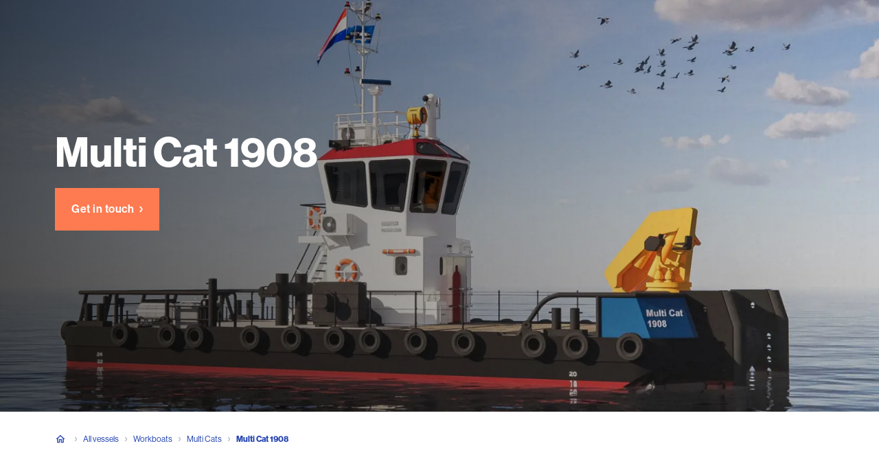

--- FILE ---
content_type: text/html; charset=utf-8
request_url: https://www.damen.com/vessels/workboats/multicats/multi-cat-1908
body_size: 77907
content:
<!DOCTYPE html><html lang="en"><head><meta charSet="UTF-8" class="jsx-3946622623" data-next-head=""/><meta name="viewport" content="initial-scale=1.0, width=device-width" class="jsx-3946622623" data-next-head=""/><title class="jsx-3946622623" data-next-head="">Multi Cat 1908 of 13.5 t bollard pull - Damen</title><meta name="robots" content="index,follow" class="jsx-3946622623" data-next-head=""/><meta name="description" content="Damen Multicat 1908 for coastal waters and harbours: ✔ 13.5 tonnes bollard pull ✔ 9 knots speed ✔ 18.9 mtrs length ☑️ Contact Us for cooperation!" class="jsx-3946622623" data-next-head=""/><meta property="og:type" content="website" class="jsx-3946622623" data-next-head=""/><meta property="og:url" content="https://www.damen.com/vessels/workboats/multicats/multi-cat-1908" class="jsx-3946622623" data-next-head=""/><meta property="og:title" content="Multi Cat 1908 of 13.5 t bollard pull | Damen" class="jsx-3946622623" data-next-head=""/><meta property="og:description" content="Damen Multicat 1908 for coastal waters and harbours: ✔ 13.5 tonnes bollard pull ✔ 9 knots speed ✔ 18.9 mtrs length ☑️ Contact Us for cooperation!" class="jsx-3946622623" data-next-head=""/><meta name="twitter:card" content="summary_large_image" class="jsx-3946622623" data-next-head=""/><meta name="twitter:site" content="@damen" class="jsx-3946622623" data-next-head=""/><meta property="twitter:url" content="https://www.damen.com/vessels/workboats/multicats/multi-cat-1908" class="jsx-3946622623" data-next-head=""/><meta property="twitter:title" content="Multi Cat 1908 of 13.5 t bollard pull | Damen" class="jsx-3946622623" data-next-head=""/><meta property="twitter:description" content="Damen Multicat 1908 for coastal waters and harbours: ✔ 13.5 tonnes bollard pull ✔ 9 knots speed ✔ 18.9 mtrs length ☑️ Contact Us for cooperation!" class="jsx-3946622623" data-next-head=""/><meta name="apple-mobile-web-app-capable" content="yes" class="jsx-3946622623" data-next-head=""/><meta name="apple-mobile-web-app-status-bar-style" content="default" class="jsx-3946622623" data-next-head=""/><link rel="alternate" hrefLang="en" href="https://www.damen.com/vessels/workboats/multicats/multi-cat-1908" class="jsx-3946622623" data-next-head=""/><link rel="alternate" hrefLang="x-default" href="https://www.damen.com/vessels/workboats/multicats/multi-cat-1908" class="jsx-3946622623" data-next-head=""/><link rel="canonical" href="https://www.damen.com/vessels/workboats/multicats/multi-cat-1908" class="jsx-3946622623" data-next-head=""/><link rel="icon" type="image/png" href="/favicon-96x96.png" sizes="96x96" class="jsx-3946622623" data-next-head=""/><link rel="icon" type="image/svg+xml" href="/favicon.svg" class="jsx-3946622623" data-next-head=""/><link rel="shortcut icon" href="/favicon.ico" class="jsx-3946622623" data-next-head=""/><link rel="apple-touch-icon" sizes="180x180" href="/apple-touch-icon.png" class="jsx-3946622623" data-next-head=""/><meta name="apple-mobile-web-app-title" content="Damen" class="jsx-3946622623" data-next-head=""/><link rel="manifest" href="/site.webmanifest" class="jsx-3946622623" data-next-head=""/><link href="https://medialibrary.damen.com" rel="preconnect" crossorigin="anonymous"/><link rel="preconnect" href="https://sst.damen.com"/><link rel="preconnect" href="https://cdn.cookie-script.com"/><link rel="preload" href="/_next/static/chunks/c56cbde504c045cf.css" as="style"/><link rel="preload" href="/_next/static/chunks/d5c1d1989a141890.css" as="style"/><script class="jsx-3946622623 " data-next-head=""></script><link rel="preload" as="image" imageSrcSet="https://medialibrary.damen.com/transform/420ded20-a0d2-4b77-b28f-d94f186b067c/muc1908-header?io=transform:fill,width:640&amp;quality=75 640w, https://medialibrary.damen.com/transform/420ded20-a0d2-4b77-b28f-d94f186b067c/muc1908-header?io=transform:fill,width:750&amp;quality=75 750w, https://medialibrary.damen.com/transform/420ded20-a0d2-4b77-b28f-d94f186b067c/muc1908-header?io=transform:fill,width:828&amp;quality=75 828w, https://medialibrary.damen.com/transform/420ded20-a0d2-4b77-b28f-d94f186b067c/muc1908-header?io=transform:fill,width:1080&amp;quality=75 1080w, https://medialibrary.damen.com/transform/420ded20-a0d2-4b77-b28f-d94f186b067c/muc1908-header?io=transform:fill,width:1200&amp;quality=75 1200w, https://medialibrary.damen.com/transform/420ded20-a0d2-4b77-b28f-d94f186b067c/muc1908-header?io=transform:fill,width:1920&amp;quality=75 1920w, https://medialibrary.damen.com/transform/420ded20-a0d2-4b77-b28f-d94f186b067c/muc1908-header?io=transform:fill,width:2048&amp;quality=75 2048w, https://medialibrary.damen.com/transform/420ded20-a0d2-4b77-b28f-d94f186b067c/muc1908-header?io=transform:fill,width:3840&amp;quality=75 3840w" imageSizes="100vw" data-next-head=""/><script type="application/ld+json" data-next-head="">{"@context":"https://schema.org","@type":"BreadcrumbList","itemListElement":[{"@type":"ListItem","position":1,"name":"Damen Shipyards Group","item":"www.damen.com/"},{"@type":"ListItem","position":2,"name":"All vessels","item":"www.damen.com/vessels"},{"@type":"ListItem","position":3,"name":"Workboats","item":"www.damen.com/vessels/workboats"},{"@type":"ListItem","position":4,"name":"Multi Cats","item":"www.damen.com/vessels/workboats/multicats"},{"@type":"ListItem","position":5,"name":"Multi Cat 1908"}]}</script><link rel="stylesheet" href="/_next/static/chunks/c56cbde504c045cf.css" data-n-g=""/><link rel="stylesheet" href="/_next/static/chunks/d5c1d1989a141890.css" data-n-p=""/><noscript data-n-css=""></noscript><script src="/_next/static/chunks/718082f3f30b4b76.js" defer=""></script><script src="/_next/static/chunks/d9ac2884588cc744.js" defer=""></script><script src="/_next/static/chunks/fc19dfb5e8d93be8.js" defer=""></script><script src="/_next/static/chunks/73cfb186d0c05dec.js" defer=""></script><script src="/_next/static/chunks/0e4a5c56c1001ed7.js" defer=""></script><script src="/_next/static/chunks/108f8a982c1652e6.js" defer=""></script><script src="/_next/static/chunks/turbopack-210844878a03dee8.js" defer=""></script><script src="/_next/static/chunks/765eac41d8f74786.js" defer=""></script><script src="/_next/static/chunks/d974bc906dd98930.js" defer=""></script><script src="/_next/static/chunks/8a557807a080ce40.js" defer=""></script><script src="/_next/static/chunks/a805894d021bfe68.js" defer=""></script><script src="/_next/static/chunks/76b987ea64d351bd.js" defer=""></script><script src="/_next/static/chunks/9ea8ead42486ffbf.js" defer=""></script><script src="/_next/static/chunks/423d2abd833aa9f6.js" defer=""></script><script src="/_next/static/chunks/197745258bcbf223.js" defer=""></script><script src="/_next/static/chunks/8e274469a3065ff6.js" defer=""></script><script src="/_next/static/chunks/aafe8fe8ea7cf173.js" defer=""></script><script src="/_next/static/chunks/6ef509afb6fac1c6.js" defer=""></script><script src="/_next/static/chunks/b0ea484a8e8c8815.js" defer=""></script><script src="/_next/static/chunks/58d0e87cbc0b4a04.js" defer=""></script><script src="/_next/static/chunks/turbopack-87079a1a66ef153d.js" defer=""></script><script src="/_next/static/618d089b3a7076a5efa94cedd93bd8dddf493714/_ssgManifest.js" defer=""></script><script src="/_next/static/618d089b3a7076a5efa94cedd93bd8dddf493714/_buildManifest.js" defer=""></script><style id="__jsx-3946622623">*,:before,:after{box-sizing:border-box;-webkit-overflow-scrolling:touch}body{color:#011736;margin:0;padding:0;font-family:var(--font-NHaasGroteskDSPro)}html,body{scrollbar-color:#2546b1 #ffffff}body::-webkit-scrollbar{width:12px}body::-webkit-scrollbar-track{background:#ffffff}body::-webkit-scrollbar-thumb{background-color:#2546b1}body::-webkit-scrollbar-thumb:hover{background-color:#193ca5}.ReactModal__Body--open,.ReactModal__Body--open body{overscroll-behavior:none;overflow:hidden}.ReactModal__Body--open #cookiescript_badge{z-index:0}</style><style data-styled="" data-styled-version="6.1.24">.mYMyN{cursor:pointer;position:relative;font-family:var(--font-NHaasGroteskDSPro);font-weight:500;border:none;transition:background-color 200ms;margin:0;width:fit-content;display:inline-flex;align-items:center;font-size:16px;line-height:30px;letter-spacing:0.5px;padding:16px 24px;border-radius:0;color:#ffffff;background-color:#ff7c52;}/*!sc*/
.mYMyN:focus{outline:1px dashed #7183CF;outline-offset:1px;}/*!sc*/
.mYMyN:hover svg,.mYMyN:focus svg{transform:translateX(4px);}/*!sc*/
@media (min-width: 1920px){.mYMyN{font-size:18px;line-height:32px;}}/*!sc*/
.mYMyN:hover,.mYMyN:focus{background-color:#ff6230;}/*!sc*/
.mYMyN:disabled{color:#ffffff;background-color:#ff7c52;opacity:0.5;}/*!sc*/
.beBaJm{cursor:pointer;position:relative;font-family:var(--font-NHaasGroteskDSPro);font-weight:500;border:none;transition:background-color 200ms;margin:0;width:fit-content;display:inline-flex;align-items:center;font-size:16px;line-height:30px;letter-spacing:0.5px;padding:16px 24px;border-radius:0;color:#2546b1;background-color:#ffffff;border:1px solid #2546b1;}/*!sc*/
.beBaJm:focus{outline:1px dashed #7183CF;outline-offset:1px;}/*!sc*/
.beBaJm:hover svg,.beBaJm:focus svg{transform:translateX(4px);}/*!sc*/
@media (min-width: 1920px){.beBaJm{font-size:18px;line-height:32px;}}/*!sc*/
.beBaJm:hover,.beBaJm:focus{background-color:#f2f6f8;}/*!sc*/
.beBaJm:disabled{color:#2546b1;background-color:#5068c5;}/*!sc*/
.erqpqU{cursor:pointer;position:relative;font-family:var(--font-NHaasGroteskDSPro);font-weight:500;border:none;transition:background-color 200ms;margin:0;width:fit-content;display:inline-flex;align-items:center;font-size:16px;line-height:30px;letter-spacing:0.5px;padding:16px 24px;border-radius:0;color:#2546b1;background-color:#ffffff;}/*!sc*/
.erqpqU:focus{outline:1px dashed #7183CF;outline-offset:1px;}/*!sc*/
.erqpqU:hover svg,.erqpqU:focus svg{transform:translateX(4px);}/*!sc*/
@media (min-width: 1920px){.erqpqU{font-size:18px;line-height:32px;}}/*!sc*/
.erqpqU:hover,.erqpqU:focus{background-color:#f2f6f8;}/*!sc*/
.erqpqU:disabled{color:#2546b1;background-color:#5068c5;}/*!sc*/
data-styled.g8[id="Default__Button-sc-d21861b1-0"]{content:"mYMyN,beBaJm,erqpqU,"}/*!sc*/
.lbJwra{pointer-events:none;margin:0 0 0 8px;transition:transform 0.2s linear;}/*!sc*/
data-styled.g9[id="Default__IconWrapper-sc-d21861b1-1"]{content:"lbJwra,"}/*!sc*/
.cNeSIS{display:inline-block;pointer-events:none;}/*!sc*/
data-styled.g10[id="Default__TextWrapper-sc-d21861b1-2"]{content:"cNeSIS,"}/*!sc*/
.uEAju a{cursor:pointer;position:relative;font-family:var(--font-NHaasGroteskDSPro);font-weight:500;border:none;transition:background-color 200ms;width:fit-content;display:inline-flex;align-items:center;font-size:16px;line-height:30px;letter-spacing:0.5px;padding:16px 24px;border-radius:0;color:#ffffff;background-color:transparent;border:3px solid #ffffff;text-decoration:none;}/*!sc*/
.uEAju a:focus{outline:1px dashed #7183CF;outline-offset:1px;}/*!sc*/
.uEAju a:hover svg,.uEAju a:focus svg{transform:translateX(4px);}/*!sc*/
@media (min-width: 1920px){.uEAju a{font-size:18px;line-height:32px;}}/*!sc*/
.uEAju a:hover,.uEAju a:focus{background-color:#ffffff;color:#011736;}/*!sc*/
.uEAju a:disabled{opacity:0.5;}/*!sc*/
.htnaQf a{cursor:pointer;position:relative;font-family:var(--font-NHaasGroteskDSPro);font-weight:500;border:none;transition:background-color 200ms;width:fit-content;display:inline-flex;align-items:center;font-size:14px;line-height:24px;letter-spacing:0.4px;padding:4px 16px;border-radius:24px;color:#ffffff;background-color:#2546b1;text-decoration:none;}/*!sc*/
.htnaQf a:focus{outline:1px dashed #7183CF;outline-offset:1px;}/*!sc*/
.htnaQf a:hover svg,.htnaQf a:focus svg{transform:translateX(4px);}/*!sc*/
@media (min-width: 1920px){.htnaQf a{font-size:16px;line-height:26px;}}/*!sc*/
.htnaQf a:hover,.htnaQf a:focus{background-color:#193ca5;}/*!sc*/
.htnaQf a:disabled{background-color:#d1d5da;}/*!sc*/
.htnaQf a g{fill:#fff;}/*!sc*/
.hJxXxj a{cursor:pointer;position:relative;font-family:var(--font-NHaasGroteskDSPro);font-weight:500;border:none;transition:background-color 200ms;width:fit-content;display:inline-flex;align-items:center;font-size:16px;line-height:30px;letter-spacing:0.5px;padding:16px 24px;border-radius:0;color:#2546b1;background-color:#ffffff;text-decoration:none;}/*!sc*/
.hJxXxj a:focus{outline:1px dashed #7183CF;outline-offset:1px;}/*!sc*/
.hJxXxj a:hover svg,.hJxXxj a:focus svg{transform:translateX(4px);}/*!sc*/
@media (min-width: 1920px){.hJxXxj a{font-size:18px;line-height:32px;}}/*!sc*/
.hJxXxj a:hover,.hJxXxj a:focus{background-color:#f2f6f8;}/*!sc*/
.hJxXxj a:disabled{color:#2546b1;background-color:#5068c5;}/*!sc*/
data-styled.g14[id="styles__StyledLink-sc-9e8eb0f6-0"]{content:"uEAju,htnaQf,hJxXxj,"}/*!sc*/
.eOjcIK{transition:all 0.2s ease-in-out;}/*!sc*/
data-styled.g15[id="styles__IconWrapper-sc-1327f3bb-0"]{content:"eOjcIK,"}/*!sc*/
.cDyqSN{text-decoration:none;}/*!sc*/
.cDyqSN,.cDyqSN:link,.cDyqSN:visited,.cDyqSN:hover,.cDyqSN:active{text-decoration:none;color:inherit;}/*!sc*/
.cDyqSN:hover .styles__IconWrapper-sc-1327f3bb-0{transform:translateX(4px);}/*!sc*/
.cDyqSN:focus{outline:none;}/*!sc*/
.cDyqSN:focus .styles__IconWrapper-sc-1327f3bb-0{transform:translateX(4px);}/*!sc*/
.cDyqSN:focus{color:inherit;outline:1px dashed #7183CF;outline-offset:8px;}/*!sc*/
.clTbNu{text-decoration:none;display:flex;align-items:center;gap:8px;}/*!sc*/
.clTbNu,.clTbNu:link,.clTbNu:visited,.clTbNu:hover,.clTbNu:active{text-decoration:none;color:inherit;}/*!sc*/
.clTbNu:hover .styles__IconWrapper-sc-1327f3bb-0{transform:translateX(4px);}/*!sc*/
.clTbNu:focus{outline:none;}/*!sc*/
.clTbNu:focus .styles__IconWrapper-sc-1327f3bb-0{transform:translateX(4px);}/*!sc*/
.clTbNu:focus{color:inherit;outline:1px dashed #7183CF;outline-offset:8px;}/*!sc*/
data-styled.g16[id="styles__Anchor-sc-1327f3bb-1"]{content:"cDyqSN,clTbNu,"}/*!sc*/
.bGWuiP{display:inline-flex;width:100%;cursor:pointer;padding:0;background:transparent;text-align:inherit;border:none;}/*!sc*/
.bGWuiP>*{width:100%;}/*!sc*/
.bGWuiP:focus{outline:none;}/*!sc*/
.iVJNXK{display:inline-flex;width:100%;cursor:pointer;padding:0;background:transparent;text-align:inherit;border:none;}/*!sc*/
.iVJNXK>*{width:100%;}/*!sc*/
.iVJNXK:focus{outline:none;}/*!sc*/
.iVJNXK:focus{outline:1px dashed #7183CF;outline-offset:8px;}/*!sc*/
data-styled.g17[id="styles__Button-sc-1327f3bb-2"]{content:"bGWuiP,iVJNXK,"}/*!sc*/
.hkoVIg a{cursor:pointer;position:relative;font-family:var(--font-NHaasGroteskDSPro);font-weight:500;border:none;transition:background-color 200ms;width:fit-content;display:inline-flex;align-items:center;font-size:16px;line-height:30px;letter-spacing:0.5px;padding:16px 24px;border-radius:0;color:#2546b1;background-color:transparent;border:none;padding:0;position:relative;line-height:inherit;font-family:var(--font-NHaasGroteskDSPro);text-decoration:none;text-align:left;letter-spacing:0.8px;cursor:pointer;color:#2546b1;text-decoration:none;}/*!sc*/
.hkoVIg a:focus{outline:1px dashed #7183CF;outline-offset:1px;}/*!sc*/
.hkoVIg a:hover svg,.hkoVIg a:focus svg{transform:translateX(4px);}/*!sc*/
@media (min-width: 1920px){.hkoVIg a{font-size:18px;line-height:32px;}}/*!sc*/
.hkoVIg a::before{content:'';position:absolute;bottom:0;left:0;width:100%;height:1px;background:currentColor;transform:translateY(2px);transition:200ms;opacity:0;}/*!sc*/
.hkoVIg a:hover::before{opacity:1;}/*!sc*/
@media (min-width: 768px){.hkoVIg a{padding:0;}}/*!sc*/
.hkoVIg a:focus{outline:1px dashed #7183CF;outline-offset:8px;}/*!sc*/
.hkoVIg a:before{display:none;}/*!sc*/
.HJvRv a{cursor:pointer;position:relative;font-family:var(--font-NHaasGroteskDSPro);font-weight:500;border:none;transition:background-color 200ms;width:fit-content;display:inline-flex;align-items:center;font-size:14px;line-height:24px;letter-spacing:0.4px;padding:4px 16px;border-radius:0;color:#2546b1;background-color:transparent;border:none;padding:0;position:relative;line-height:inherit;font-family:var(--font-NHaasGroteskDSPro);text-decoration:none;text-align:left;letter-spacing:0.8px;cursor:pointer;color:#2546b1;text-decoration:none;}/*!sc*/
.HJvRv a:focus{outline:1px dashed #7183CF;outline-offset:1px;}/*!sc*/
.HJvRv a:hover svg,.HJvRv a:focus svg{transform:translateX(4px);}/*!sc*/
@media (min-width: 1920px){.HJvRv a{font-size:16px;line-height:26px;}}/*!sc*/
.HJvRv a::before{content:'';position:absolute;bottom:0;left:0;width:100%;height:1px;background:currentColor;transform:translateY(2px);transition:200ms;opacity:0;}/*!sc*/
.HJvRv a:hover::before{opacity:1;}/*!sc*/
@media (min-width: 768px){.HJvRv a{padding:0;}}/*!sc*/
.HJvRv a:focus{outline:1px dashed #7183CF;outline-offset:8px;}/*!sc*/
.HJvRv a:before{display:none;}/*!sc*/
data-styled.g18[id="styles__StyledLink-sc-5789c8bd-0"]{content:"hkoVIg,HJvRv,"}/*!sc*/
.bJvXHg{letter-spacing:0!important;text-decoration:underline!important;text-underline-offset:4px;font-weight:500;}/*!sc*/
.bJvXHg:hover{text-decoration:none!important;}/*!sc*/
data-styled.g19[id="Raw__StyledNextLink-sc-94fadec4-0"]{content:"bJvXHg,"}/*!sc*/
.bGuJpj{display:flex;color:#ffffff;letter-spacing:0.6px;font-size:12px;line-height:18px;font-weight:normal;justify-content:center;}/*!sc*/
@media (min-width: 1920px){.bGuJpj{font-size:18px;line-height:22px;}}/*!sc*/
.bGuJpj:hover{text-decoration:underline;text-underline-offset:6px;}/*!sc*/
@media (min-width: 768px){.bGuJpj{justify-content:flex-start;}}/*!sc*/
data-styled.g21[id="linksColumn__StyledLink-sc-6eb9b1c4-0"]{content:"bGuJpj,"}/*!sc*/
.iFlKFM{display:block;color:#b3b9c2;font-family:var(--font-NHaasGroteskDSPro);font-size:12px;line-height:18px;margin-bottom:16px;letter-spacing:0.6px;text-transform:none;display:none;}/*!sc*/
@media (min-width: 1920px){.iFlKFM{font-size:18px;line-height:22px;}}/*!sc*/
@media (min-width: 768px){.iFlKFM{margin-bottom:24px;}}/*!sc*/
@media (min-width: 768px){.iFlKFM{display:block;}}/*!sc*/
data-styled.g22[id="linksColumn__SubTitle-sc-6eb9b1c4-1"]{content:"iFlKFM,"}/*!sc*/
.eDEkg{display:flex;flex-direction:column;align-items:center;gap:16px;}/*!sc*/
.eDEkg >.linksColumn__StyledLink-sc-6eb9b1c4-0+.linksColumn__StyledLink-sc-6eb9b1c4-0{margin-top:16px;}/*!sc*/
@media (min-width: 768px){.eDEkg{align-items:flex-start;gap:0;}}/*!sc*/
data-styled.g23[id="linksColumn__Navigation-sc-6eb9b1c4-2"]{content:"eDEkg,"}/*!sc*/
.iNWYLQ{display:flex;flex-direction:column;gap:24px;color:#ffffff;max-height:0px;overflow:hidden;transition:max-height 0.3s ease-in-out;}/*!sc*/
@media (min-width: 768px){.iNWYLQ{max-height:none;overflow:visible;}}/*!sc*/
data-styled.g24[id="linksColumn__LinksWrapper-sc-6eb9b1c4-3"]{content:"iNWYLQ,"}/*!sc*/
.itVxjg{display:block;color:#b3b9c2;font-family:var(--font-NHaasGroteskDSPro);font-size:12px;line-height:18px;margin-bottom:16px;letter-spacing:0.6px;text-transform:none;display:flex;justify-content:center;gap:8px;background:none;border:none;text-align:left;margin:0;padding:0;}/*!sc*/
@media (min-width: 1920px){.itVxjg{font-size:18px;line-height:22px;}}/*!sc*/
@media (min-width: 768px){.itVxjg{margin-bottom:24px;}}/*!sc*/
.itVxjg svg{transform:rotate(-90deg);}/*!sc*/
@media (min-width: 768px){.itVxjg{display:none;}}/*!sc*/
data-styled.g25[id="linksColumn__MobileToggle-sc-6eb9b1c4-4"]{content:"itVxjg,"}/*!sc*/
.dpfITb{padding:4px;color:#ffffff;text-decoration:none;cursor:pointer;}/*!sc*/
.dpfITb:focus{outline:1px dashed #ffffff;outline-offset:8px;}/*!sc*/
data-styled.g26[id="render__SocialItem-sc-7fdae13b-0"]{content:"dpfITb,"}/*!sc*/
.fmEJyX{display:block;color:#b3b9c2;font-family:var(--font-NHaasGroteskDSPro);font-size:12px;line-height:18px;margin-bottom:16px;letter-spacing:0.6px;text-transform:none;}/*!sc*/
@media (min-width: 1920px){.fmEJyX{font-size:18px;line-height:22px;}}/*!sc*/
@media (min-width: 768px){.fmEJyX{margin-bottom:24px;}}/*!sc*/
data-styled.g27[id="contactColumn__ContactOverline-sc-d1f37592-0"]{content:"fmEJyX,"}/*!sc*/
.daKNEW{display:flex;flex-direction:column;align-items:center;width:auto;}/*!sc*/
@media (min-width: 768px){.daKNEW{align-items:flex-start;}}/*!sc*/
@media (min-width: 1024px){.daKNEW{margin-left:auto;}}/*!sc*/
data-styled.g28[id="contactColumn__Contact-sc-d1f37592-1"]{content:"daKNEW,"}/*!sc*/
.bTFRXZ{font-size:12px;line-height:18px;line-height:24px;}/*!sc*/
@media (min-width: 1920px){.bTFRXZ{font-size:18px;line-height:22px;}}/*!sc*/
data-styled.g29[id="contactColumn__AddressLine-sc-d1f37592-2"]{content:"bTFRXZ,"}/*!sc*/
.kxCKzq{color:#011736;margin-top:16px;}/*!sc*/
data-styled.g30[id="contactColumn__ContactLink-sc-d1f37592-3"]{content:"kxCKzq,"}/*!sc*/
.kvMcWi{display:flex;gap:16px;justify-content:center;width:100%;margin-top:32px;}/*!sc*/
@media (min-width: 768px){.kvMcWi{justify-content:flex-start;}}/*!sc*/
@media (min-width: 1024px){.kvMcWi{margin-top:80px;}}/*!sc*/
data-styled.g31[id="contactColumn__Social-sc-d1f37592-4"]{content:"kvMcWi,"}/*!sc*/
.edgTCB{font-size:42px;line-height:54px;font-family:var(--font-NHaasGroteskDSPro);font-weight:700;}/*!sc*/
@media (min-width: 1024px){.edgTCB{font-size:60px;line-height:70px;}}/*!sc*/
@media (min-width: 1920px){.edgTCB{font-size:64px;line-height:74px;}}/*!sc*/
data-styled.g32[id="Heading__HeadingOne-sc-2c9fea4b-0"]{content:"edgTCB,"}/*!sc*/
.jMAwDq{font-size:30px;line-height:40px;font-family:var(--font-NHaasGroteskDSPro);font-weight:700;}/*!sc*/
@media (min-width: 1024px){.jMAwDq{font-size:40px;line-height:52px;}}/*!sc*/
@media (min-width: 1920px){.jMAwDq{font-size:42px;line-height:56px;}}/*!sc*/
data-styled.g33[id="Heading__HeadingTwo-sc-2c9fea4b-1"]{content:"jMAwDq,"}/*!sc*/
.eQAajP{font-size:18px;line-height:32px;font-family:var(--font-NHaasGroteskDSPro);font-weight:700;}/*!sc*/
@media (min-width: 1024px){.eQAajP{font-size:20px;line-height:32px;}}/*!sc*/
@media (min-width: 1920px){.eQAajP{font-size:24px;line-height:36px;}}/*!sc*/
data-styled.g35[id="Heading__HeadingFour-sc-2c9fea4b-3"]{content:"eQAajP,"}/*!sc*/
.gNyZHL{font-family:var(--font-FlamaCondSemibold);font-size:16px;line-height:22px;text-transform:uppercase;letter-spacing:0.5px;font-stretch:condensed;}/*!sc*/
@media (min-width: 1024px){.gNyZHL{font-size:18px;line-height:22px;}}/*!sc*/
@media (min-width: 1920px){.gNyZHL{font-size:20px;line-height:24px;}}/*!sc*/
data-styled.g37[id="Heading__Overline-sc-2c9fea4b-5"]{content:"gNyZHL,"}/*!sc*/
.fcXDtX{margin:0 0 16px;font-family:var(--font-NHaasGroteskDSPro);font-size:16px;line-height:30px;}/*!sc*/
@media (min-width: 768px){.fcXDtX{margin-bottom:32px;}}/*!sc*/
.fcXDtX:last-child{margin-bottom:0;}/*!sc*/
@media (min-width: 1920px){.fcXDtX{font-size:18px;line-height:32px;}}/*!sc*/
data-styled.g40[id="Default__Paragraph-sc-87e0aa9d-0"]{content:"fcXDtX,"}/*!sc*/
.eRyjLO{display:flex;justify-content:center;width:100%;position:relative;background:transparent;box-sizing:border-box;padding:40px 16px;}/*!sc*/
@media (min-width: 768px){.eRyjLO{padding:80px;}}/*!sc*/
@media (min-width: 1920px){.eRyjLO{padding:80px 120px;}}/*!sc*/
data-styled.g94[id="Container__Wrapper-sc-6137aeb8-0"]{content:"eRyjLO,"}/*!sc*/
.gVaKXl{width:100%;max-width:1208px;}/*!sc*/
@media (min-width: 1920px){.gVaKXl{max-width:1440px;}}/*!sc*/
data-styled.g95[id="Container__Inner-sc-6137aeb8-1"]{content:"gVaKXl,"}/*!sc*/
.dBIzlY{display:flex;align-items:flex-start;max-width:792px;line-height:16px;color:#2546b1;background-color:transparent;}/*!sc*/
.dBIzlY a{display:flex;}/*!sc*/
@media (min-width: 768px){.dBIzlY{align-items:center;}}/*!sc*/
data-styled.g199[id="Breadcrumb__Container-sc-9523fba5-0"]{content:"dBIzlY,"}/*!sc*/
.kUsPId{display:flex;flex-direction:row;flex-wrap:wrap;margin:0;padding:0;}/*!sc*/
data-styled.g200[id="Breadcrumb__BreadcrumbList-sc-9523fba5-1"]{content:"kUsPId,"}/*!sc*/
.iDGLEw{display:flex;flex-direction:row;align-items:center;padding:calc(8px / 2) 0;font-family:var(--font-NHaasGroteskDSPro);font-size:12px;line-height:24px;font-weight:bold;}/*!sc*/
@media (min-width: 1920px){.iDGLEw{font-size:14px;line-height:26px;}}/*!sc*/
.iDGLEw a{align-items:center;color:inherit;text-decoration:none;font-weight:normal;}/*!sc*/
.iDGLEw a:hover,.iDGLEw a:focus{outline:none;text-decoration:underline;}/*!sc*/
data-styled.g201[id="Breadcrumb__BreadcrumbItem-sc-9523fba5-2"]{content:"iDGLEw,"}/*!sc*/
.ceqDio{display:flex;align-items:center;margin:0 8px;}/*!sc*/
data-styled.g202[id="Breadcrumb__IconSpacer-sc-9523fba5-3"]{content:"ceqDio,"}/*!sc*/
.gyZJev{color:inherit;font-family:var(--font-NHaasGroteskDSPro);font-size:12px;line-height:24px;margin-right:4px;padding:calc(8px / 2) 0;}/*!sc*/
@media (min-width: 1920px){.gyZJev{font-size:14px;line-height:26px;}}/*!sc*/
.gyZJev a{align-items:center;color:inherit;text-decoration:none;font-weight:normal;}/*!sc*/
.gyZJev a:hover,.gyZJev a:focus{outline:none;text-decoration:underline;}/*!sc*/
data-styled.g203[id="Breadcrumb__HomeItem-sc-9523fba5-4"]{content:"gyZJev,"}/*!sc*/
.kTwXqk{position:relative;justify-content:center;width:100%;background-color:transparent;display:none;padding:24px 16px;}/*!sc*/
@media (min-width: 768px){.kTwXqk{display:flex;}}/*!sc*/
@media (min-width: 768px){.kTwXqk{padding:24px 80px;}}/*!sc*/
.cEfejg{position:relative;justify-content:center;width:100%;background-color:transparent;display:flex;padding:24px 16px;}/*!sc*/
@media (min-width: 768px){.cEfejg{display:none;}}/*!sc*/
@media (min-width: 768px){.cEfejg{padding:24px 80px;}}/*!sc*/
data-styled.g204[id="Breadcrumb__BreadcrumbContainer-sc-58e0d142-0"]{content:"kTwXqk,cEfejg,"}/*!sc*/
.dMEnra{width:100%;max-width:1208px;}/*!sc*/
@media (min-width: 1920px){.dMEnra{max-width:1440px;}}/*!sc*/
data-styled.g205[id="Breadcrumb__BreadcrumbInner-sc-58e0d142-1"]{content:"dMEnra,"}/*!sc*/
.joZikk{display:flex;align-items:center;justify-content:space-between;flex-direction:column;width:100%;color:#ffffff;box-sizing:border-box;padding:40px;background:#2546b1;color:#ffffff;}/*!sc*/
.joZikk >:first-child{margin-bottom:32px;}/*!sc*/
@media (min-width: 768px){.joZikk{padding:32px;flex-direction:row;}.joZikk >:first-child{margin-bottom:inherit;}}/*!sc*/
@media (min-width: 1284px){.joZikk{padding:32px 112px;}}/*!sc*/
data-styled.g337[id="CallToAction__Container-sc-3819934a-0"]{content:"joZikk,"}/*!sc*/
.bwbfHM{text-align:center;}/*!sc*/
@media (min-width: 768px){.bwbfHM{text-align:left;padding-right:24px;}}/*!sc*/
data-styled.g338[id="CallToAction__Content-sc-3819934a-1"]{content:"bwbfHM,"}/*!sc*/
.fhlEUQ{width:100%;}/*!sc*/
@media (min-width: 768px){.fhlEUQ{width:calc(6 / 12 * 100%);max-width:480px;}}/*!sc*/
@media (min-width: 1920px){.fhlEUQ{max-width:568px;}}/*!sc*/
data-styled.g339[id="CallToAction__ConstrainedBody-sc-3819934a-2"]{content:"fhlEUQ,"}/*!sc*/
.heBbMM{position:relative!important;}/*!sc*/
data-styled.g340[id="CallToAction__StyledImage-sc-3819934a-3"]{content:"heBbMM,"}/*!sc*/
.bSrVRi{position:relative;width:100%;}/*!sc*/
@media (min-width: 768px){.bSrVRi{height:100%;width:calc(4 / 12 * 100%);max-width:308px;min-height:388px;display:flex;align-items:center;}}/*!sc*/
@media (min-width: 1025px){.bSrVRi{min-height:0;}}/*!sc*/
data-styled.g341[id="CallToAction__ConstrainedMediaContainer-sc-3819934a-4"]{content:"bSrVRi,"}/*!sc*/
.fLSDHN{margin:0;color:inherit;}/*!sc*/
data-styled.g342[id="CallToAction__Title-sc-3819934a-5"]{content:"fLSDHN,"}/*!sc*/
.fctEnx{margin:16px 0;color:inherit;}/*!sc*/
@media (min-width: 1284px){.fctEnx{margin:16px 0 24px;}}/*!sc*/
data-styled.g343[id="CallToAction__Text-sc-3819934a-6"]{content:"fctEnx,"}/*!sc*/
.fivPcg{position:absolute;display:block;z-index:10;left:0;right:0;top:auto;bottom:0;background:linear-gradient(
      to top,
      #ffffff,
      rgb(255 255 255 / 0%)
    );height:84px;pointer-events:none;}/*!sc*/
.jLxFSS{position:absolute;display:block;z-index:10;left:0;right:0;top:auto;bottom:0;background:linear-gradient(
      to top,
      #f2f6f8,
      rgb(242 246 248 / 0%)
    );height:84px;pointer-events:none;}/*!sc*/
data-styled.g443[id="LinearBlur__Container-sc-ed5ec8c6-0"]{content:"fivPcg,jLxFSS,"}/*!sc*/
.kzFWiI__overlay{background-color:transparent;transition:background-color 300ms ease;}/*!sc*/
.kzFWiI__overlay.ReactModal__Overlay--after-open{background-color:rgba(0, 0, 0, 0.75);}/*!sc*/
.kzFWiI__overlay.ReactModal__Overlay--before-close{background-color:transparent;}/*!sc*/
.kzFWiI__content{width:100%;height:100%;transition-duration:200ms;transition-timing-function:ease-in-out;transition-property:transform;transform:translateY(100%);outline:none;}/*!sc*/
.kzFWiI__content.ReactModal__Content--after-open{transform:translateY(0);}/*!sc*/
.kzFWiI__content.ReactModal__Content--before-close{transform:translateY(100%);}/*!sc*/
data-styled.g444[id="Overlay__OverlayModal-sc-7af4564b-0"]{content:"kzFWiI,"}/*!sc*/
.kvNVa-D{position:relative;}/*!sc*/
data-styled.g598[id="Preview__Gallery-sc-9d4baade-0"]{content:"kvNVa-D,"}/*!sc*/
.jHmjrB{position:relative!important;width:100%;height:auto;transition:all 0.2s ease-in-out;}/*!sc*/
data-styled.g599[id="Preview__StyledMainImage-sc-9d4baade-1"]{content:"jHmjrB,"}/*!sc*/
.JjbFV{transition:all 0.2s ease-in-out;}/*!sc*/
data-styled.g600[id="Preview__StyledSmallImage-sc-9d4baade-2"]{content:"JjbFV,"}/*!sc*/
.bLkbcP{position:relative;display:grid;width:100%;grid-template-columns:50fr 50fr;grid-auto-rows:1fr;column-gap:4px;row-gap:4px;margin-top:4px;}/*!sc*/
@media (min-width: 768px){.bLkbcP{width:calc(40% - 16px);column-gap:16px;row-gap:16px;margin-left:16px;margin-top:0;}}/*!sc*/
data-styled.g601[id="Preview__AssetsWrapper-sc-9d4baade-3"]{content:"bLkbcP,"}/*!sc*/
.cEYHs{position:relative;width:100%;height:100%;padding:0;background:none;border:0;transition:all 0.2s ease-in-out;overflow:hidden;}/*!sc*/
.cEYHs:hover{cursor:pointer;}/*!sc*/
.cEYHs:hover,.cEYHs:focus{outline:none;}/*!sc*/
.cEYHs:hover .Preview__StyledMainImage-sc-9d4baade-1,.cEYHs:focus .Preview__StyledMainImage-sc-9d4baade-1{transform:scale(1.05);}/*!sc*/
data-styled.g602[id="Preview__MainAssetWrapper-sc-9d4baade-4"]{content:"cEYHs,"}/*!sc*/
.jctABs{position:relative;width:100%;height:100%;background:none;border:0;padding:0;overflow:hidden;}/*!sc*/
.jctABs:hover{cursor:pointer;}/*!sc*/
.jctABs:hover,.jctABs:focus{outline:none;}/*!sc*/
.jctABs:hover .Preview__StyledSmallImage-sc-9d4baade-2,.jctABs:focus .Preview__StyledSmallImage-sc-9d4baade-2{transform:scale(1.05);}/*!sc*/
@media (min-width: 768px){.jctABs{height:100%;}}/*!sc*/
data-styled.g603[id="Preview__AssetWrapper-sc-9d4baade-5"]{content:"jctABs,"}/*!sc*/
.dhrwBd{display:flex;align-items:center;justify-content:center;width:100%;height:auto;border:0;padding:0;background:#f2f6f8;color:#011736;font-weight:700;font-size:30px;}/*!sc*/
.dhrwBd:hover{cursor:pointer;}/*!sc*/
.dhrwBd:hover,.dhrwBd:focus{outline:none;color:#2546b1;}/*!sc*/
data-styled.g604[id="Preview__AssetPlaceholder-sc-9d4baade-6"]{content:"dhrwBd,"}/*!sc*/
.hXMobv{display:flex;flex-direction:column;margin:0 -16px;}/*!sc*/
@media (min-width: 768px){.hXMobv{flex-direction:row;margin:0 -80px;max-height:580px;overflow-y:hidden;}}/*!sc*/
@media (min-width: 1920px){.hXMobv{margin:0;}}/*!sc*/
data-styled.g606[id="Preview__Assets-sc-9d4baade-8"]{content:"hXMobv,"}/*!sc*/
.ZIwTo{width:100%;}/*!sc*/
@media (min-width: 768px){.ZIwTo{width:60%;}}/*!sc*/
data-styled.g607[id="Preview__MainImage-sc-9d4baade-9"]{content:"ZIwTo,"}/*!sc*/
.BgCiM{margin-top:0;}/*!sc*/
data-styled.g608[id="Preview__StyledHeadingTwo-sc-9d4baade-10"]{content:"BgCiM,"}/*!sc*/
.bfuLUz{width:50%;padding-right:8px;color:#808b9b;font-weight:400;}/*!sc*/
@media (min-width: 1025px){.bfuLUz{width:50%;}}/*!sc*/
data-styled.g718[id="Default__DescriptionTerm-sc-1fba16cb-0"]{content:"bfuLUz,"}/*!sc*/
.imdtqY{width:50%;padding-left:8px;color:#011736;font-weight:500;text-align:right;margin:0;white-space:pre-line;}/*!sc*/
@media (min-width: 1025px){.imdtqY{width:50%;}}/*!sc*/
data-styled.g719[id="Default__DescriptionDetails-sc-1fba16cb-1"]{content:"imdtqY,"}/*!sc*/
.dTqjkU{display:flex;flex-direction:row;flex-wrap:wrap;font-family:var(--font-NHaasGroteskDSPro);font-size:14px;line-height:24px;}/*!sc*/
@media (min-width: 1920px){.dTqjkU{font-size:16px;line-height:26px;}}/*!sc*/
.dTqjkU .Default__DescriptionTerm-sc-1fba16cb-0:not(:last-of-type),.dTqjkU .Default__DescriptionDetails-sc-1fba16cb-1:not(:last-of-type){margin-bottom:16px;}/*!sc*/
data-styled.g720[id="Default__DataList-sc-1fba16cb-2"]{content:"dTqjkU,"}/*!sc*/
.icCccD{width:100%;}/*!sc*/
data-styled.g823[id="Default__Container-sc-69ebd348-0"]{content:"icCccD,"}/*!sc*/
.iTmmEy{position:relative;margin-top:16px;}/*!sc*/
@media (min-width: 768px){.iTmmEy{margin-top:40px;}}/*!sc*/
data-styled.g826[id="Default__KeyFigures-sc-69ebd348-3"]{content:"iTmmEy,"}/*!sc*/
.TiwDg{display:grid;margin:24px 0 0 -48px;grid-template-columns:100fr;}/*!sc*/
@media (max-width: 767px){.TiwDg{flex-direction:column;margin-left:0;}}/*!sc*/
@media (min-width: 768px){.TiwDg{grid-template-columns:50fr 50fr;}}/*!sc*/
@media (min-width: 1025px){.TiwDg{grid-template-columns:33fr 33fr 33fr;}}/*!sc*/
data-styled.g827[id="Default__Columns-sc-69ebd348-4"]{content:"TiwDg,"}/*!sc*/
.heLiAu{display:flex;flex-direction:column;margin:0 0 24px 48px;max-width:272px;}/*!sc*/
@media (max-width: 1024px){.heLiAu{width:100%;}}/*!sc*/
@media (max-width: 767px){.heLiAu{width:100%;margin:0 0 24px 0;max-width:none;}}/*!sc*/
data-styled.g828[id="Default__Column-sc-69ebd348-5"]{content:"heLiAu,"}/*!sc*/
.jdFnrO{margin:0;font-family:var(--font-NHaasGroteskDSPro);font-size:14px;line-height:24px;font-weight:500;color:#011736;}/*!sc*/
@media (min-width: 1920px){.jdFnrO{font-size:16px;line-height:26px;}}/*!sc*/
data-styled.g829[id="Default__ColumnTitle-sc-69ebd348-6"]{content:"jdFnrO,"}/*!sc*/
.iSJKPO{position:relative;display:block;font-family:var(--font-NHaasGroteskDSPro);background:#ffffff;}/*!sc*/
.iSJKPO .Heading__HeadingFour-sc-2c9fea4b-3{margin:0;}/*!sc*/
data-styled.g833[id="Default__Container-sc-3bc0650d-0"]{content:"iSJKPO,"}/*!sc*/
.fUWkVi{display:flex;flex-direction:column;align-items:center;width:100%;}/*!sc*/
data-styled.g834[id="Default__IntroductionWrapper-sc-3bc0650d-1"]{content:"fUWkVi,"}/*!sc*/
.eOyRmr{max-width:792px;padding:0 0 64px;}/*!sc*/
@media (min-width: 768px){.eOyRmr{text-align:center;}}/*!sc*/
data-styled.g835[id="Default__Introduction-sc-3bc0650d-2"]{content:"eOyRmr,"}/*!sc*/
.iQGocs{display:flex;flex-wrap:wrap;margin-bottom:24px;}/*!sc*/
@media (min-width: 768px){.iQGocs{justify-content:center;}}/*!sc*/
data-styled.g836[id="Default__Highlights-sc-3bc0650d-3"]{content:"iQGocs,"}/*!sc*/
.fLfvMX{margin:12px 0 0 0;max-width:50%;width:100%;}/*!sc*/
.fLfvMX:nth-child(odd){padding-right:8px;}/*!sc*/
.fLfvMX:nth-child(even){padding-left:8px;}/*!sc*/
.fLfvMX:last-child{margin-right:0;}/*!sc*/
@media (min-width: 768px){.fLfvMX{margin:12px 70px 8px 0;width:auto;}.fLfvMX:nth-child(odd){padding-right:0;}.fLfvMX:nth-child(even){padding-left:0;}}/*!sc*/
@media (min-width: 1025px){.fLfvMX{margin:0 70px 8px 0;}}/*!sc*/
data-styled.g837[id="Default__Highlight-sc-3bc0650d-4"]{content:"fLfvMX,"}/*!sc*/
.lfEIyP{margin:0;font-size:14px;line-height:24px;font-weight:700;color:#011736;}/*!sc*/
@media (min-width: 1920px){.lfEIyP{font-size:16px;line-height:26px;}}/*!sc*/
@media (min-width: 1025px){.lfEIyP{font-size:20px;line-height:32px;font-weight:700;}@media (min-width: 1920px){.lfEIyP{font-size:24px;line-height:32px;}}}/*!sc*/
data-styled.g838[id="Default__HighlightValue-sc-3bc0650d-5"]{content:"lfEIyP,"}/*!sc*/
.jvFxUC{margin:0;font-size:14px;line-height:24px;color:#808b9b;}/*!sc*/
@media (min-width: 1920px){.jvFxUC{font-size:16px;line-height:26px;}}/*!sc*/
data-styled.g839[id="Default__HighlightLabel-sc-3bc0650d-6"]{content:"jvFxUC,"}/*!sc*/
.cnMfJO{margin:0;font-size:14px;line-height:24px;letter-spacing:0.2px;}/*!sc*/
@media (min-width: 1920px){.cnMfJO{font-size:16px;line-height:26px;}}/*!sc*/
data-styled.g840[id="Default__Description-sc-3bc0650d-7"]{content:"cnMfJO,"}/*!sc*/
.cfYIdP{margin-bottom:80px;}/*!sc*/
data-styled.g841[id="Default__SpecificationsSection-sc-3bc0650d-8"]{content:"cfYIdP,"}/*!sc*/
.bItZHT{padding-bottom:64px;padding-top:64px;}/*!sc*/
data-styled.g842[id="Default__GallerySection-sc-3bc0650d-9"]{content:"bItZHT,"}/*!sc*/
.bvUvmf{display:flex;flex-direction:column;margin-top:24px;}/*!sc*/
.bvUvmf >*{font-size:14px;line-height:24px;}/*!sc*/
@media (min-width: 1920px){.bvUvmf >*{font-size:16px;line-height:26px;}}/*!sc*/
@media (min-width: 768px){.bvUvmf{align-items:center;}}/*!sc*/
data-styled.g843[id="Default__InfoWrapper-sc-3bc0650d-10"]{content:"bvUvmf,"}/*!sc*/
.gGKHKV{display:flex;flex-direction:row;flex-wrap:wrap;margin-top:16px;}/*!sc*/
.gGKHKV >*{margin-top:16px;font-size:14px;line-height:24px;}/*!sc*/
@media (min-width: 1920px){.gGKHKV >*{font-size:16px;line-height:26px;}}/*!sc*/
.gGKHKV >*:not(:last-child){margin-right:32px;}/*!sc*/
@media (min-width: 768px){.gGKHKV{margin-top:32px;}}/*!sc*/
data-styled.g844[id="Default__InfoButtonsWrapper-sc-3bc0650d-11"]{content:"gGKHKV,"}/*!sc*/
.bhFWcE{width:100%;max-width:1208px;}/*!sc*/
@media (min-width: 1920px){.bhFWcE{max-width:1440px;}}/*!sc*/
data-styled.g849[id="ProductDetailCard__ProductCardContainer-sc-4f261e4f-0"]{content:"bhFWcE,"}/*!sc*/
.dwwtWV{display:inline-flex;}/*!sc*/
.dwwtWV a{padding:0;}/*!sc*/
.dwwtWV a:hover{background:transparent;}/*!sc*/
data-styled.g850[id="ProductDetailCard__StyledLink-sc-4f261e4f-1"]{content:"dwwtWV,"}/*!sc*/
.hsXmjM{position:relative;z-index:1;opacity:0;animation:gqZZDf 0.6s ease-out 0.3s forwards;}/*!sc*/
data-styled.g914[id="sharedStyles__HeaderTitleWrapper-sc-80500522-1"]{content:"hsXmjM,"}/*!sc*/
.cqLXhT{position:relative;z-index:1;opacity:0;animation:gqZZDf 0.6s ease-out 0.4s forwards;}/*!sc*/
data-styled.g916[id="sharedStyles__HeaderButtonWrapper-sc-80500522-3"]{content:"cqLXhT,"}/*!sc*/
.hxKkYR{position:relative;display:flex;flex-direction:column;width:100%;font-family:var(--font-NHaasGroteskDSPro);padding:0;}/*!sc*/
@media (min-width: 768px){.hxKkYR{padding-bottom:0;min-height:600px;}}/*!sc*/
data-styled.g918[id="HeaderSecondary__Container-sc-5ad354e6-1"]{content:"hxKkYR,"}/*!sc*/
.edWcyE{z-index:0;position:relative;width:100%;min-height:218px;height:100%;overflow:hidden;top:0;background-color:#2546b1;}/*!sc*/
@media (min-width: 768px){.edWcyE{position:absolute;}}/*!sc*/
data-styled.g919[id="HeaderSecondary__BackgroundWrapper-sc-5ad354e6-2"]{content:"edWcyE,"}/*!sc*/
.cqzknR{width:100%;height:100%;}/*!sc*/
@media (min-width: 768px){.cqzknR{animation:hIwkv 12s ease-out forwards;}}/*!sc*/
data-styled.g920[id="HeaderSecondary__Background-sc-5ad354e6-3"]{content:"cqzknR,"}/*!sc*/
.izfVKD{z-index:1;position:absolute;top:0;left:0;width:100%;height:100%;opacity:0.6;background-image:linear-gradient(to left, rgba(0, 0, 0, 0), #000000);}/*!sc*/
data-styled.g921[id="HeaderSecondary__Overlay-sc-5ad354e6-4"]{content:"izfVKD,"}/*!sc*/
@media (min-width: 768px){.dvuIpj{margin-top:188px;max-width:480px;}}/*!sc*/
data-styled.g923[id="HeaderSecondary__ContentInner-sc-5ad354e6-6"]{content:"dvuIpj,"}/*!sc*/
.jRWlMY{display:flex;justify-content:center;margin:0 16px;height:100%;}/*!sc*/
@media (min-width: 768px){.jRWlMY{margin:0 80px;}}/*!sc*/
data-styled.g924[id="HeaderSecondary__ContentWrapper-sc-5ad354e6-7"]{content:"jRWlMY,"}/*!sc*/
.zXJXs{max-width:1208px;position:relative;padding:32px 0 0;box-sizing:border-box;z-index:2;height:100%;width:100%;color:#011736;}/*!sc*/
.zXJXs .Heading__HeadingOne-sc-2c9fea4b-0{margin:0;word-break:break-word;}/*!sc*/
.zXJXs .Heading__OverlineWithIcon-sc-2c9fea4b-6{margin-bottom:16px;color:#2546b1;}/*!sc*/
.zXJXs .HeaderSecondary__ButtonWrapper-sc-5ad354e6-5{margin-top:16px;}/*!sc*/
false@media (min-width: 768px){.zXJXs .HeaderSecondary__ButtonWrapper-sc-5ad354e6-5{margin-top:24px;margin-bottom:120px;}}/*!sc*/
@media (min-width: 768px){.zXJXs{color:#ffffff;padding:0;display:flex;flex-direction:column;}.zXJXs .HeaderSecondary__BreadcrumbOuter-sc-5ad354e6-8 a,.zXJXs button{color:#ffffff;}.zXJXs .Heading__HeadingOne-sc-2c9fea4b-0{color:#ffffff;}.zXJXs .Heading__OverlineWithIcon-sc-2c9fea4b-6{color:#ffffff;}}/*!sc*/
@media (min-width: 1920px){.zXJXs{max-width:1440px;}}/*!sc*/
data-styled.g926[id="HeaderSecondary__Content-sc-5ad354e6-9"]{content:"zXJXs,"}/*!sc*/
.hnUywX{z-index:1;}/*!sc*/
data-styled.g929[id="HeaderSecondary__DefaultContainer-sc-572ee2f5-1"]{content:"hnUywX,"}/*!sc*/
.la-DTKu{margin-top:0;margin-bottom:40px;text-align:center;}/*!sc*/
data-styled.g951[id="Default__StyledTitle-sc-b950b457-0"]{content:"la-DTKu,"}/*!sc*/
.jTfsek{margin-bottom:16px;font-family:var(--font-NHaasGroteskDSPro);font-size:16px;line-height:30px;font-weight:bold;}/*!sc*/
@media (min-width: 1920px){.jTfsek{font-size:18px;line-height:32px;}}/*!sc*/
data-styled.g952[id="Default__ServiceItemTitle-sc-b950b457-1"]{content:"jTfsek,"}/*!sc*/
.gnzVHW{margin-bottom:16px;max-height:41px;overflow:hidden;transition:all ease-in-out 200ms;}/*!sc*/
data-styled.g953[id="Default__ServiceItemIcon-sc-b950b457-2"]{content:"gnzVHW,"}/*!sc*/
.dkhSrZ{font-family:var(--font-NHaasGroteskDSPro);font-size:14px;line-height:24px;max-height:0px;overflow:hidden;transition:all ease-in-out 200ms;}/*!sc*/
@media (min-width: 1920px){.dkhSrZ{font-size:16px;line-height:26px;}}/*!sc*/
data-styled.g955[id="Default__ServiceItemDescription-sc-b950b457-4"]{content:"dkhSrZ,"}/*!sc*/
.hIkGUr{display:grid;grid-gap:32px;}/*!sc*/
@media (min-width: 768px){.hIkGUr{grid-gap:40px;grid-template-columns:50fr 50fr;}}/*!sc*/
@media (min-width: 1025px){.hIkGUr{grid-template-columns:25fr 25fr 25fr 25fr;}}/*!sc*/
data-styled.g956[id="Default__ServicesWrapper-sc-b950b457-5"]{content:"hIkGUr,"}/*!sc*/
.hiyMof{margin-top:8px;}/*!sc*/
data-styled.g958[id="Default__ServiceItemMobileLinkWrapper-sc-b950b457-7"]{content:"hiyMof,"}/*!sc*/
.jeAqPz{display:flex;flex-direction:column;align-items:center;justify-content:center;padding:24px;background:linear-gradient(
    #ffffff,
    #ffffff 50%,
    #f2f6f8 50%,
    #f2f6f8
  );background-size:100% 200%;transition:background ease-in-out 400ms;text-align:center;border:none;box-shadow:0 5px 12px 0 rgba(1, 23, 54, 0.3);}/*!sc*/
@media (min-width: 1025px){.jeAqPz{height:275px;}}/*!sc*/
.jeAqPz .Default__ServiceItemDescription-sc-b950b457-4{max-height:200px;opacity:1;margin-bottom:8px;}/*!sc*/
data-styled.g960[id="Default__ServiceItemMobile-sc-b950b457-9"]{content:"jeAqPz,"}/*!sc*/
.lfpSog{position:relative;display:flex;flex-direction:row;align-items:center;justify-content:space-between;width:100%;padding:30px 12px;font-family:var(--font-NHaasGroteskDSPro);font-size:16px;line-height:30px;font-weight:500;color:#2546b1;background:transparent;border:none;text-align:left;}/*!sc*/
@media (min-width: 1920px){.lfpSog{font-size:18px;line-height:32px;}}/*!sc*/
.lfpSog:hover{cursor:pointer;}/*!sc*/
.lfpSog svg{margin-left:12px;transform:none;}/*!sc*/
data-styled.g1022[id="Dropdown__Trigger-sc-83a6b979-0"]{content:"lfpSog,"}/*!sc*/
.icLiKl{position:absolute;display:block;z-index:1;top:100%;left:0;width:100%;max-height:0;overflow:hidden;background:#ffffff;box-shadow:0 8px 12px 0 rgba(1, 23, 54, 0.1);transition:max-height 0.3s ease-in-out;}/*!sc*/
data-styled.g1023[id="Dropdown__Toggle-sc-83a6b979-1"]{content:"icLiKl,"}/*!sc*/
.copKdL{position:relative;display:flex;flex-flow:column;align-items:flex-start;padding:16px;}/*!sc*/
data-styled.g1024[id="Dropdown__ToggleContainer-sc-83a6b979-2"]{content:"copKdL,"}/*!sc*/
.lcFeYg{width:100%;padding:48px 16px;}/*!sc*/
@media (min-width: 768px){.lcFeYg{padding:48px 0 48px 80px;background:#ffffff;}}/*!sc*/
data-styled.g1025[id="Tabbar__Wrapper-sc-8fdf0775-0"]{content:"lcFeYg,"}/*!sc*/
.fjVvvv{display:flex;}/*!sc*/
@media (min-width: 768px){.fjVvvv{justify-content:center;}}/*!sc*/
@media (min-width: 1328px){.fjVvvv{justify-content:end;}}/*!sc*/
data-styled.g1026[id="Tabbar__Container-sc-8fdf0775-1"]{content:"fjVvvv,"}/*!sc*/
.dGVvTL{position:relative;display:none;width:100%;color:#011736;border-bottom:solid 1px #d1d5da;opacity:0;animation:gqZZDf 0.6s ease-out 0.4s forwards;}/*!sc*/
@media (min-width: 768px){.dGVvTL{display:flex;}}/*!sc*/
@media (min-width: 1328px){.dGVvTL{margin-left:calc(calc(100% - 1328px) / 2);}}/*!sc*/
data-styled.g1027[id="Tabbar__Tabs-sc-8fdf0775-2"]{content:"dGVvTL,"}/*!sc*/
.ihbFUP{position:relative;display:flex;flex-direction:column;width:100%;color:#011736;border-bottom:solid 1px #d1d5da;}/*!sc*/
@media (min-width: 768px){.ihbFUP{display:none;}}/*!sc*/
data-styled.g1028[id="Tabbar__MobileTabs-sc-8fdf0775-3"]{content:"ihbFUP,"}/*!sc*/
.fdCvKH{cursor:pointer;padding:12px 0;color:#2546b1;font-size:14px;line-height:24px;letter-spacing:0.4px;font-weight:500;background:transparent;border:none;}/*!sc*/
@media (min-width: 1920px){.fdCvKH{font-size:16px;line-height:26px;}}/*!sc*/
.fdCvKH:hover,.fdCvKH:focus{color:#011736;}/*!sc*/
.fdCvKH:focus{outline:1px dashed #7183CF;outline-offset:8px;}/*!sc*/
.fdCvKH:last-child{margin-right:0;}/*!sc*/
.gKVnOo{cursor:pointer;padding:12px 0;color:#808b9b;font-size:14px;line-height:24px;letter-spacing:0.4px;font-weight:500;background:transparent;border:none;}/*!sc*/
@media (min-width: 1920px){.gKVnOo{font-size:16px;line-height:26px;}}/*!sc*/
.gKVnOo:hover,.gKVnOo:focus{color:#011736;}/*!sc*/
.gKVnOo:focus{outline:1px dashed #7183CF;outline-offset:8px;}/*!sc*/
.gKVnOo:last-child{margin-right:0;}/*!sc*/
data-styled.g1029[id="Tabbar__MobileTab-sc-8fdf0775-4"]{content:"fdCvKH,gKVnOo,"}/*!sc*/
.ioJsal{cursor:pointer;margin:0 40px 0 0;padding:0 0 12px 0;color:#011736;font-size:14px;line-height:24px;letter-spacing:0.4px;font-weight:500;background:transparent;border:none;border-bottom:4px solid #011736;}/*!sc*/
@media (min-width: 1920px){.ioJsal{font-size:16px;line-height:26px;}}/*!sc*/
.ioJsal:hover,.ioJsal:focus{color:#011736;}/*!sc*/
.ioJsal:focus{outline:1px dashed #7183CF;outline-offset:8px;}/*!sc*/
.ioJsal:last-child{margin-right:0;}/*!sc*/
.hQXQQF{cursor:pointer;margin:0 40px 0 0;padding:0 0 12px 0;color:#808b9b;font-size:14px;line-height:24px;letter-spacing:0.4px;font-weight:500;background:transparent;border:none;border-bottom:4px solid transparent;}/*!sc*/
@media (min-width: 1920px){.hQXQQF{font-size:16px;line-height:26px;}}/*!sc*/
.hQXQQF:hover,.hQXQQF:focus{color:#011736;}/*!sc*/
.hQXQQF:focus{outline:1px dashed #7183CF;outline-offset:8px;}/*!sc*/
.hQXQQF:last-child{margin-right:0;}/*!sc*/
data-styled.g1030[id="Tabbar__Tab-sc-8fdf0775-5"]{content:"ioJsal,hQXQQF,"}/*!sc*/
.gpnLPF{margin-top:16px;}/*!sc*/
data-styled.g1031[id="Tabbar__ButtonWrapper-sc-8fdf0775-6"]{content:"gpnLPF,"}/*!sc*/
.dDqGRz{display:flex;position:relative;}/*!sc*/
data-styled.g1177[id="searchInput__Wrapper-sc-f7ac2518-0"]{content:"dDqGRz,"}/*!sc*/
.bxrHVV{background:#ffffff;display:flex;width:100%;z-index:5;align-items:center;padding:0 24px;height:56px;border:2px solid #011736;border-radius:32px;transition:all 200ms;}/*!sc*/
.bxrHVV:hover,.bxrHVV:focus-within{background:#f2f6f8;}/*!sc*/
@media (min-width: 768px){.bxrHVV{height:64px;}}/*!sc*/
data-styled.g1178[id="searchInput__InputWrapper-sc-f7ac2518-1"]{content:"bxrHVV,"}/*!sc*/
.eKTInu{outline:none;flex-grow:1;border:none;background:transparent;font-size:16px;line-height:30px;font-weight:500;color:#011736;letter-spacing:0.5px;}/*!sc*/
@media (min-width: 1920px){.eKTInu{font-size:18px;line-height:32px;}}/*!sc*/
.eKTInu::placeholder{color:#011736;opacity:1;font-weight:500;}/*!sc*/
.eKTInu::-webkit-input-placeholder{transition:opacity 200ms linear;}/*!sc*/
.eKTInu:focus::-webkit-input-placeholder{opacity:0;}/*!sc*/
data-styled.g1179[id="searchInput__SearchInput-sc-f7ac2518-2"]{content:"eKTInu,"}/*!sc*/
.llLsQL{cursor:pointer;background:none;border:none;padding:6px;margin-right:2px;}/*!sc*/
.llLsQL:focus{outline:1px dashed #7183CF;outline-offset:1px;}/*!sc*/
data-styled.g1182[id="searchInput__SearchButton-sc-f7ac2518-5"]{content:"llLsQL,"}/*!sc*/
.kkentV{display:none;animation:kBTcqF 200ms;box-shadow:10px 20px 40px 0 rgba(1, 23, 54, 0.1);flex-direction:column;position:absolute;width:100%;max-height:256px;border-bottom-left-radius:5px;border-bottom-right-radius:5px;border-top:none;overflow-y:auto;z-index:4;top:32px;left:0;}/*!sc*/
data-styled.g1183[id="searchInput__Options-sc-f7ac2518-6"]{content:"kkentV,"}/*!sc*/
.HvNLz{justify-content:center;font-size:12px;line-height:18px;}/*!sc*/
@media (min-width: 1920px){.HvNLz{font-size:18px;line-height:22px;}}/*!sc*/
.HvNLz:hover{text-decoration:underline;text-underline-offset:6px;}/*!sc*/
@media (min-width: 768px){.HvNLz{justify-content:flex-start;}}/*!sc*/
data-styled.g1185[id="Footer__StyledLink-sc-3083472a-0"]{content:"HvNLz,"}/*!sc*/
.SpSYJ{background-color:#011736;}/*!sc*/
.SpSYJ button:focus{outline:1px dashed #ffffff;outline-offset:8px;}/*!sc*/
.SpSYJ form button:focus{outline-offset:2px;}/*!sc*/
data-styled.g1186[id="Footer__FooterContainer-sc-3083472a-1"]{content:"SpSYJ,"}/*!sc*/
.lbNAtk{display:flex;flex-direction:column;margin-bottom:32px;color:#ffffff;gap:24px;}/*!sc*/
@media (min-width: 768px){.lbNAtk{margin-bottom:44px;}}/*!sc*/
@media (min-width: 1024px){.lbNAtk{flex-direction:row;}}/*!sc*/
data-styled.g1187[id="Footer__Content-sc-3083472a-2"]{content:"lbNAtk,"}/*!sc*/
.bOeRrm{margin-bottom:24px;cursor:pointer;display:block;}/*!sc*/
@media (min-width: 768px){.bOeRrm{width:auto;}}/*!sc*/
data-styled.g1188[id="Footer__TitleContainer-sc-3083472a-3"]{content:"bOeRrm,"}/*!sc*/
.bHVPZj{color:#ffffff;font-size:12px;line-height:18px;letter-spacing:1.38px;margin-top:8px;}/*!sc*/
@media (min-width: 1920px){.bHVPZj{font-size:18px;line-height:22px;}}/*!sc*/
data-styled.g1189[id="Footer__SubTitle-sc-3083472a-4"]{content:"bHVPZj,"}/*!sc*/
.kMEZZO{display:flex;flex-direction:column;margin-bottom:32px;}/*!sc*/
.kMEZZO >.Footer__StyledLink-sc-3083472a-0{color:#ffffff;letter-spacing:0.75px;font-weight:normal;}/*!sc*/
.kMEZZO >.Footer__StyledLink-sc-3083472a-0+.Footer__StyledLink-sc-3083472a-0{margin-top:24px;}/*!sc*/
data-styled.g1190[id="Footer__PromotionLinks-sc-3083472a-5"]{content:"kMEZZO,"}/*!sc*/
.kGKqec{width:100%;border-top:1px solid #ffffff;border-bottom:1px solid #ffffff;opacity:0.2;}/*!sc*/
@media (min-width: 768px){.kGKqec{display:none;}}/*!sc*/
data-styled.g1191[id="Footer__Divider-sc-3083472a-6"]{content:"kGKqec,"}/*!sc*/
.kWwwOY{display:flex;flex-direction:column;margin-top:8px;color:#b3b9c2;align-items:center;}/*!sc*/
@media (min-width: 768px){.kWwwOY{align-items:inherit;margin-top:16px;width:100%;}}/*!sc*/
@media (min-width: 1920px){.kWwwOY{align-items:center;flex-direction:row;flex-wrap:wrap;}}/*!sc*/
data-styled.g1192[id="Footer__Disclaimer-sc-3083472a-7"]{content:"kWwwOY,"}/*!sc*/
.gTVerR{background-color:transparent;font-size:12px;line-height:18px;letter-spacing:0.23px;text-align:left;padding:8px 0;margin:0;border:0;color:#b3b9c2;cursor:pointer;text-decoration:underline;transition:text-decoration-color 200ms ease;}/*!sc*/
@media (min-width: 1920px){.gTVerR{font-size:18px;line-height:22px;}}/*!sc*/
.gTVerR:hover{text-decoration:underline;text-underline-offset:6px;}/*!sc*/
@media (max-width: 767.98px){.Footer__DisclaimerLink-sc-3083472a-8+.Footer__DisclaimerLink-sc-3083472a-8{margin-top:8px;}}/*!sc*/
data-styled.g1193[id="Footer__DisclaimerLink-sc-3083472a-8"]{content:"gTVerR,"}/*!sc*/
.gQzxoY{display:flex;flex-direction:column;align-items:center;}/*!sc*/
@media (min-width: 768px){.gQzxoY{flex-direction:row;align-items:center;gap:32px;}}/*!sc*/
data-styled.g1194[id="Footer__DisclaimerLinks-sc-3083472a-9"]{content:"gQzxoY,"}/*!sc*/
.iHTgne{background-color:transparent;font-size:12px;line-height:18px;letter-spacing:0.23px;text-align:left;padding:8px 0;margin:0;border:0;}/*!sc*/
@media (min-width: 1920px){.iHTgne{font-size:18px;line-height:22px;}}/*!sc*/
@media (max-width: 767.98px){.iHTgne{margin-top:8px;}}/*!sc*/
@media (min-width: 1024px){.iHTgne{flex-grow:1;}}/*!sc*/
@media (min-width: 1920px){.iHTgne{text-align:right;}}/*!sc*/
data-styled.g1195[id="Footer__CopyWrightText-sc-3083472a-10"]{content:"iHTgne,"}/*!sc*/
.brruZQ{border:0;clip:rect(0 0 0 0);height:1px;margin:-1px;overflow:hidden;padding:0;position:absolute;width:1px;}/*!sc*/
data-styled.g1196[id="Footer__ScreenreaderTitle-sc-3083472a-11"]{content:"brruZQ,"}/*!sc*/
.gWVIEl{display:flex;flex-direction:column;flex-wrap:wrap;align-items:center;text-align:center;width:100%;}/*!sc*/
.gWVIEl .footer-other_items:nth-of-type(3){margin-top:24px;}/*!sc*/
@media (min-width: 768px){.gWVIEl{display:grid;grid-template-columns:repeat(3, 1fr);align-items:flex-start;text-align:left;gap:32px;}.gWVIEl .footer-other_items:nth-of-type(3){margin-top:0;}}/*!sc*/
@media (min-width: 1024px){.gWVIEl{width:75%;}}/*!sc*/
data-styled.g1197[id="Footer__MainColumns-sc-3083472a-12"]{content:"gWVIEl,"}/*!sc*/
.bBKaeB{display:flex;flex-direction:column;align-items:center;margin-bottom:24px;}/*!sc*/
@media (min-width: 768px){.bBKaeB{flex-direction:row;align-items:flex-start;justify-content:space-between;gap:32px;margin-bottom:32px;}}/*!sc*/
data-styled.g1198[id="Footer__FooterTop-sc-3083472a-13"]{content:"bBKaeB,"}/*!sc*/
.jrXrFM{background:transparent;border:2px solid #ffffff;height:42px;}/*!sc*/
.jrXrFM:hover,.jrXrFM:focus-within{background:transparent;}/*!sc*/
.jrXrFM input{font-size:14px;line-height:24px;color:#ffffff;}/*!sc*/
@media (min-width: 1920px){.jrXrFM input{font-size:16px;line-height:26px;}}/*!sc*/
.jrXrFM input::placeholder{color:#ffffff;}/*!sc*/
.jrXrFM button svg g,.jrXrFM button svg path{fill:#ffffff;}/*!sc*/
@media (min-width: 768px){.jrXrFM{min-width:260px;}}/*!sc*/
@media (min-width: 768px){.jrXrFM{min-width:300px;}}/*!sc*/
data-styled.g1199[id="Footer__StyledSearchInput-sc-3083472a-14"]{content:"jrXrFM,"}/*!sc*/
.fAbkSR{color:inherit;}/*!sc*/
data-styled.g1207[id="styles__LinkWrapper-sc-4b4b9ebb-0"]{content:"fAbkSR,"}/*!sc*/
.gVBjDP{margin:0;padding:0;list-style:none;}/*!sc*/
data-styled.g1208[id="styles__MenuList-sc-4b4b9ebb-1"]{content:"gVBjDP,"}/*!sc*/
.iygVKI{max-width:200px;}/*!sc*/
.iygVKI svg{width:100%!important;height:24px!important;}/*!sc*/
data-styled.g1209[id="styles__LogoWrapper-sc-4b4b9ebb-2"]{content:"iygVKI,"}/*!sc*/
.culdWa{list-style:none;font-size:16px;line-height:30px;font-weight:400;color:inherit;letter-spacing:0.5px;font-size:14px;line-height:24px;}/*!sc*/
@media (min-width: 1920px){.culdWa{font-size:18px;line-height:32px;}}/*!sc*/
.culdWa button{color:inherit;letter-spacing:0.5px;}/*!sc*/
.culdWa a:hover,.culdWa button:hover{color:#2546b1;}/*!sc*/
@media (min-width: 1920px){.culdWa{font-size:16px;line-height:26px;}}/*!sc*/
.culdWa:not(:last-of-type){margin-right:16px;}/*!sc*/
.culdWa a svg path{fill:currentColor;}/*!sc*/
.culdWa a:hover,.culdWa button:hover{text-decoration:underline;text-underline-offset:4px;color:#ffffff;}/*!sc*/
.culdWa a:focus,.culdWa button:focus{outline-color:#ffffff;color:#ffffff;}/*!sc*/
@media (min-width: 1920px){.culdWa:not(:last-of-type){margin-right:24px;}}/*!sc*/
.bmEGzx{list-style:none;font-size:16px;line-height:30px;font-weight:400;color:inherit;letter-spacing:0.5px;font-size:14px;line-height:24px;}/*!sc*/
@media (min-width: 1920px){.bmEGzx{font-size:18px;line-height:32px;}}/*!sc*/
.bmEGzx button{color:inherit;letter-spacing:0.5px;}/*!sc*/
.bmEGzx a:hover,.bmEGzx button:hover{color:#2546b1;}/*!sc*/
@media (min-width: 1920px){.bmEGzx{font-size:16px;line-height:26px;}}/*!sc*/
.bmEGzx:not(:last-of-type){margin-right:16px;}/*!sc*/
.bmEGzx a svg path{fill:currentColor;}/*!sc*/
@media (min-width: 1920px){.bmEGzx:not(:last-of-type){margin-right:24px;}}/*!sc*/
data-styled.g1210[id="styles__MenuItem-sc-4b4b9ebb-3"]{content:"culdWa,bmEGzx,"}/*!sc*/
.jrPeTe{position:relative;display:block;margin-bottom:24px;font-family:var(--font-FlamaCondSemibold);font-size:14px;line-height:24px;color:#808b9b;text-transform:uppercase;}/*!sc*/
@media (min-width: 1920px){.jrPeTe{font-size:16px;line-height:26px;}}/*!sc*/
data-styled.g1211[id="styles__GroupLabel-sc-4b4b9ebb-4"]{content:"jrPeTe,"}/*!sc*/
.bRbZhf{display:block;margin-bottom:40px;}/*!sc*/
data-styled.g1212[id="styles__MenuGroup-sc-4b4b9ebb-5"]{content:"bRbZhf,"}/*!sc*/
.bVpkLE{display:block;margin-bottom:24px;}/*!sc*/
data-styled.g1213[id="styles__MenuGroupMobile-sc-4b4b9ebb-6"]{content:"bVpkLE,"}/*!sc*/
.dTGxRp{list-style:none;font-size:16px;line-height:30px;font-weight:400;color:inherit;letter-spacing:0.5px;margin-bottom:16px;}/*!sc*/
@media (min-width: 1920px){.dTGxRp{font-size:18px;line-height:32px;}}/*!sc*/
.dTGxRp button{color:inherit;letter-spacing:0.5px;}/*!sc*/
.dTGxRp a:hover,.dTGxRp button:hover{color:#2546b1;}/*!sc*/
data-styled.g1214[id="styles__SubMenuItem-sc-4b4b9ebb-7"]{content:"dTGxRp,"}/*!sc*/
.ktZsYi{min-height:40px;border-top:2px solid #f2f6f8;background-color:#ffffff;}/*!sc*/
@media ((min-width: 1920px)){.ktZsYi{margin:0 -80px;padding:0 80px;}}/*!sc*/
data-styled.g1215[id="styles__MenuFooter-sc-4b4b9ebb-8"]{content:"ktZsYi,"}/*!sc*/
.eVxStJ{display:flex;align-items:center;height:100%;padding:4px 16px;}/*!sc*/
@media (min-width: 768px){.eVxStJ{padding:4px 32px;}}/*!sc*/
@media (min-width: 1272px){.eVxStJ{justify-content:flex-end;margin:0 auto;pointer-events:all;padding:4px 80px;}}/*!sc*/
@media (min-width: 1440px){.eVxStJ{max-width:1208px;padding:4px 0;}}/*!sc*/
@media ((min-width: 1920px)){.eVxStJ{max-width:1440px;padding:4px 0;}}/*!sc*/
data-styled.g1216[id="styles__MenuFooterContent-sc-4b4b9ebb-9"]{content:"eVxStJ,"}/*!sc*/
.irtUgO::before{display:none;}/*!sc*/
.irtUgO a:hover,.irtUgO button:hover{color:#ffffff!important;}/*!sc*/
data-styled.g1217[id="OverflowMenu__ButtonMenuItem-sc-24f10e1b-0"]{content:"irtUgO,"}/*!sc*/
.eDbfoA{display:none;}/*!sc*/
@media (min-width: 1272px){.eDbfoA{display:flex;align-items:center;justify-content:flex-end;}}/*!sc*/
data-styled.g1218[id="OverflowMenu__OverflowMenuItemsList-sc-24f10e1b-1"]{content:"eDbfoA,"}/*!sc*/
.jzkJto{align-self:center;transition:opacity 0.2s ease-out;}/*!sc*/
.jzkJto button,.jzkJto a{transition:all 200ms ease 0s;font-size:14px;line-height:24px;padding:6px 24px;}/*!sc*/
@media (min-width: 1920px){.jzkJto button,.jzkJto a{font-size:16px;line-height:26px;}}/*!sc*/
.jzkJto button span:last-child,.jzkJto a span:last-child{display:none;}/*!sc*/
@media (min-width: 1272px){.jzkJto button span:last-child,.jzkJto a span:last-child{display:inline-block;}}/*!sc*/
data-styled.g1219[id="OverflowMenu__ButtonWrapper-sc-24f10e1b-2"]{content:"jzkJto,"}/*!sc*/
.cMKRmC .styles__LinkWrapper-sc-4b4b9ebb-0{gap:4px;}/*!sc*/
.cMKRmC svg{max-width:10px;}/*!sc*/
data-styled.g1221[id="OverflowMenu__MenuItemWithIcon-sc-24f10e1b-4"]{content:"cMKRmC,"}/*!sc*/
.YKGAA{display:flex;align-items:center;justify-content:flex-start;color:#011736;font-size:14px;line-height:24px;}/*!sc*/
@media (min-width: 1920px){.YKGAA{font-size:16px;line-height:26px;}}/*!sc*/
data-styled.g1222[id="NeedHelp__Wrapper-sc-682d5245-0"]{content:"YKGAA,"}/*!sc*/
.dDNKLC{display:none;font-size:14px;line-height:24px;font-weight:400;margin:0 4px 0 0;}/*!sc*/
@media (min-width: 1920px){.dDNKLC{font-size:16px;line-height:26px;}}/*!sc*/
@media (min-width: 768px){.dDNKLC{display:inline-block;}}/*!sc*/
data-styled.g1223[id="NeedHelp__Title-sc-682d5245-1"]{content:"dDNKLC,"}/*!sc*/
.ehtHRO{margin-right:1px;color:#ff7c52;text-decoration:none;}/*!sc*/
.ehtHRO:hover{text-decoration:underline;}/*!sc*/
data-styled.g1224[id="NeedHelp__StyledLink-sc-682d5245-2"]{content:"ehtHRO,"}/*!sc*/
.ffbNDX:focus{color:#2546b1;outline:1px dashed #7183CF;outline-offset:8px;}/*!sc*/
.hsbCRz{text-decoration:underline;text-underline-offset:4px;color:#2546b1!important;font-weight:500;}/*!sc*/
.hsbCRz:focus{color:#2546b1;outline:1px dashed #7183CF;outline-offset:8px;}/*!sc*/
data-styled.g1225[id="MenuLinkItem__StyledLink-sc-d8f5bf99-0"]{content:"ffbNDX,hsbCRz,"}/*!sc*/
.gmyHmq a{justify-content:space-between;width:100%;margin-bottom:32px;font-size:20px;line-height:32px;font-weight:500;letter-spacing:0px;color:#011736;}/*!sc*/
@media (min-width: 1920px){.gmyHmq a{font-size:24px;line-height:32px;}}/*!sc*/
.gmyHmq a svg{width:14px!important;height:14px!important;}/*!sc*/
.gmyHmq:hover,.gmyHmq:focus{color:#2546b1;}/*!sc*/
.gmyHmq:focus{outline:1px dashed #7183CF;outline-offset:8px;}/*!sc*/
data-styled.g1227[id="MainSublevelLink__MainLink-sc-fb4d052e-0"]{content:"gmyHmq,"}/*!sc*/
.iogNmA{z-index:0;position:absolute;width:100%;height:100%;overflow:hidden;left:0;top:0;}/*!sc*/
data-styled.g1241[id="MenuBanner__BackgroundWrapper-sc-3c127d11-0"]{content:"iogNmA,"}/*!sc*/
.jJgGyq{object-position:center;}/*!sc*/
data-styled.g1242[id="MenuBanner__StyledImage-sc-3c127d11-1"]{content:"jJgGyq,"}/*!sc*/
.gYMPXC{animation:jgQpwH 800ms;}/*!sc*/
data-styled.g1243[id="MenuBanner__Inner-sc-3c127d11-2"]{content:"gYMPXC,"}/*!sc*/
.hevbWP{position:relative;width:100%;height:auto;min-height:199px;color:#ffffff;}/*!sc*/
@media (min-width: 1272px){.hevbWP{min-height:207px;}}/*!sc*/
data-styled.g1244[id="MenuBanner__Container-sc-3c127d11-3"]{content:"hevbWP,"}/*!sc*/
.gcQMQb{position:relative;z-index:2;max-width:452px;width:100%;height:100%;display:flex;flex-direction:column;justify-content:center;padding:32px 24px;}/*!sc*/
@media (min-width: 768px){.gcQMQb{height:100%;}}/*!sc*/
data-styled.g1245[id="MenuBanner__Content-sc-3c127d11-4"]{content:"gcQMQb,"}/*!sc*/
.bfkXYq{margin-top:16px;}/*!sc*/
data-styled.g1246[id="MenuBanner__ButtonWrapper-sc-3c127d11-5"]{content:"bfkXYq,"}/*!sc*/
.ftRwwo{position:absolute;display:block;left:0;bottom:0;height:100%;width:100%;z-index:1;opacity:0.4;background-image:linear-gradient(
    to right,
    #000000 0%,
    rgba(102, 102, 102, 0) 100%
  );}/*!sc*/
data-styled.g1247[id="MenuBanner__Gradient-sc-3c127d11-6"]{content:"ftRwwo,"}/*!sc*/
.hMOoTR{margin:0;overflow:hidden;text-overflow:ellipsis;-webkit-line-clamp:5;display:-webkit-box;-webkit-box-orient:vertical;}/*!sc*/
data-styled.g1248[id="MenuBanner__Title-sc-3c127d11-7"]{content:"hMOoTR,"}/*!sc*/
.dgaew{display:flex;align-items:center;gap:8px;margin-bottom:8px;font-size:12px;line-height:24px;}/*!sc*/
@media (min-width: 1920px){.dgaew{font-size:14px;line-height:26px;}}/*!sc*/
data-styled.g1249[id="MenuBanner__Subtitle-sc-3c127d11-8"]{content:"dgaew,"}/*!sc*/
.jPwKZM{position:absolute;display:flex;flex-direction:column;left:0;right:0;top:calc(100% + 2px);min-height:0;height:100%;max-height:0;margin:0;overflow:hidden;visibility:hidden;background:linear-gradient(
    90deg,
    rgb(255 255 255) 0%,
    rgb(255 255 255) 35%,
    rgb(242 246 248) 35%,
    rgb(242 246 248) 100%
  );opacity:0;pointer-events:none;}/*!sc*/
@media ((min-width: 1920px)){.jPwKZM{padding:0 80px;}}/*!sc*/
data-styled.g1252[id="SiteNavigationDesktop__ExpandedMenuContainer-sc-2cfa7b2c-0"]{content:"jPwKZM,"}/*!sc*/
.cwJfnR{position:relative;display:flex;width:100%;height:calc(100% - 42px);margin:0;opacity:0;pointer-events:all;}/*!sc*/
@media (min-width: 1272px){.cwJfnR{max-width:calc(100% - 160px);margin:0 80px;}}/*!sc*/
@media (min-width: 1440px){.cwJfnR{max-width:1208px;margin:0 auto;}}/*!sc*/
@media ((min-width: 1920px)){.cwJfnR{max-width:1440px;margin:0 auto;}}/*!sc*/
data-styled.g1253[id="SiteNavigationDesktop__ExpandedMenuWrapper-sc-2cfa7b2c-1"]{content:"cwJfnR,"}/*!sc*/
.fEpew{padding:32px;}/*!sc*/
data-styled.g1254[id="SiteNavigationDesktop__ColumnWrapper-sc-2cfa7b2c-2"]{content:"fEpew,"}/*!sc*/
.jPPNpD{position:absolute;z-index:2;left:0;width:33.33%;border-right:1px solid #f2f6f8;height:100%;background-color:#ffffff;}/*!sc*/
.jPPNpD .SiteNavigationDesktop__ColumnWrapper-sc-2cfa7b2c-2{padding-left:0;}/*!sc*/
data-styled.g1255[id="SiteNavigationDesktop__FirstColumnMenu-sc-2cfa7b2c-3"]{content:"jPPNpD,"}/*!sc*/
.fgbgkE{display:none;}/*!sc*/
@media (min-width: 1272px){.fgbgkE{display:flex;align-items:center;justify-content:flex-start;}}/*!sc*/
data-styled.g1258[id="SiteNavigationDesktop__MainMenuItems-sc-2cfa7b2c-6"]{content:"fgbgkE,"}/*!sc*/
.hSAlsV{display:flex;flex-direction:column;z-index:1;gap:32px;width:66.66%;height:100%;margin-left:33.33%;opacity:1;transition:transform 0.2s ease-in-out,opacity 0.2s ease-in-out;}/*!sc*/
data-styled.g1259[id="SiteNavigationDesktop__SupportingItemsContainer-sc-2cfa7b2c-7"]{content:"hSAlsV,"}/*!sc*/
.ddxZbF{display:flex;flex-direction:column;gap:32px;height:100%;padding:32px 0 32px 32px;}/*!sc*/
data-styled.g1260[id="SiteNavigationDesktop__SupportingItemsWrapper-sc-2cfa7b2c-8"]{content:"ddxZbF,"}/*!sc*/
.lgaXhC{height:100%;overflow-y:auto;scrollbar-color:#2546b1 #ffffff;}/*!sc*/
.lgaXhC::-webkit-scrollbar{width:12px;}/*!sc*/
.lgaXhC::-webkit-scrollbar-track{background:transparent;}/*!sc*/
.lgaXhC::-webkit-scrollbar-thumb{background:#2546b1;}/*!sc*/
.lgaXhC::-webkit-scrollbar-thumb:hover{background-color:#193ca5;}/*!sc*/
.lgaXhC::-webkit-scrollbar-track{background:#ffffff;}/*!sc*/
data-styled.g1261[id="SiteNavigationDesktop__ScrollContainer-sc-2cfa7b2c-9"]{content:"lgaXhC,"}/*!sc*/
.hkTruG{font-size:14px;line-height:24px;font-weight:400;gap:4px;}/*!sc*/
@media (min-width: 1920px){.hkTruG{font-size:16px;line-height:26px;}}/*!sc*/
.hkTruG:focus{color:#2546b1;outline:1px dashed #7183CF;outline-offset:8px;}/*!sc*/
.hkTruG svg{max-width:10px;}/*!sc*/
data-styled.g1262[id="SiteNavigationDesktop__StyledLink-sc-2cfa7b2c-10"]{content:"hkTruG,"}/*!sc*/
.fGfBpt{display:inline-block;justify-self:flex-end;left:16px;top:16px;padding:0;background:transparent;border:none;}/*!sc*/
.fGfBpt svg{display:block!important;}/*!sc*/
.fGfBpt g g g rect{transition:opacity 0.2s cubic-bezier(0.165, 0.84, 0.44, 1),transform 0.3s cubic-bezier(0.165, 0.84, 0.44, 1);will-change:opacity,width,transform;}/*!sc*/
.fGfBpt g g g rect:nth-child(3){transform-origin:5% 28%;}/*!sc*/
.fGfBpt g g g rect:nth-child(2){transform-origin:50% 50%;}/*!sc*/
.fGfBpt:focus{outline:1px dashed #7183CF;outline-offset:8px;}/*!sc*/
.fGfBpt:hover{cursor:pointer;}/*!sc*/
@media (min-width: 1272px){.fGfBpt{display:none;}}/*!sc*/
data-styled.g1263[id="SiteNavigationBar__MenuIcon-sc-15ddc4f1-0"]{content:"fGfBpt,"}/*!sc*/
@media (min-width: 1272px){.cMCvDS{display:none;}}/*!sc*/
data-styled.g1264[id="SiteNavigationBar__MobileSearchItem-sc-15ddc4f1-1"]{content:"cMCvDS,"}/*!sc*/
.gvQxFB{position:fixed;width:100%;z-index:11;padding:16px;background:transparent;border-bottom:2px solid transparent;color:#ffffff;transform:translateY(-100%);transition:transform 200ms ease-out,background 600ms ease-in-out,color 600ms ease-in-out;opacity:1;visibility:visible;}/*!sc*/
@media (min-width: 768px){.gvQxFB{padding:0 32px;}}/*!sc*/
@media (min-width: 1272px){.gvQxFB{padding:0 80px;pointer-events:none;}}/*!sc*/
data-styled.g1265[id="SiteNavigationBar__Container-sc-15ddc4f1-2"]{content:"gvQxFB,"}/*!sc*/
.bnVYqe{display:grid;grid-template-columns:3fr 200px 3fr;align-items:center;width:100%;}/*!sc*/
@media (min-width: 768px){.bnVYqe{padding:16px 0;}}/*!sc*/
@media (min-width: 1272px){.bnVYqe{margin:0 auto;max-width:1208px;padding:24px 0;pointer-events:all;}}/*!sc*/
@media ((min-width: 1920px)){.bnVYqe{max-width:1440px;}}/*!sc*/
data-styled.g1266[id="SiteNavigationBar__ContentWrapper-sc-15ddc4f1-3"]{content:"bnVYqe,"}/*!sc*/
.gRxsmi:focus{color:#2546b1;outline:1px dashed #7183CF;outline-offset:8px;}/*!sc*/
data-styled.g1269[id="MobileMainMenuItem__StyledLink-sc-1090a1ad-0"]{content:"gRxsmi,"}/*!sc*/
.bbfVxt{position:fixed;display:flex;flex-direction:column;z-index:10;left:0;right:0;top:56px;height:calc(100dvh - 56px);max-height:0;overflow:hidden;margin:0;background-color:#ffffff;transition:max-height 0.2s cubic-bezier(0, 1, 0, 1);}/*!sc*/
@media (min-width: 1272px){.bbfVxt{display:none;}}/*!sc*/
data-styled.g1270[id="SiteNavigationMobile__MenuContainer-sc-2aa5db54-0"]{content:"bbfVxt,"}/*!sc*/
.hWktTi{font-size:22px;}/*!sc*/
data-styled.g1271[id="SiteNavigationMobile__StyledMenuItem-sc-2aa5db54-1"]{content:"hWktTi,"}/*!sc*/
.dcUnVx{display:flex;flex-direction:column;gap:24px;padding-bottom:80px;}/*!sc*/
data-styled.g1272[id="SiteNavigationMobile__StyledMenuList-sc-2aa5db54-2"]{content:"dcUnVx,"}/*!sc*/
.guqyKr{position:relative;width:100%;height:calc(100% - 40px);}/*!sc*/
@media (min-width: 768px){.guqyKr{width:70%;}}/*!sc*/
data-styled.g1273[id="SiteNavigationMobile__MenuWrapper-sc-2aa5db54-3"]{content:"guqyKr,"}/*!sc*/
.ilXgPS{height:100%;overflow-y:auto;}/*!sc*/
data-styled.g1274[id="SiteNavigationMobile__ScrollContainer-sc-2aa5db54-4"]{content:"ilXgPS,"}/*!sc*/
.fScBeN{display:flex;flex-direction:column;height:100%;padding:16px 16px 0 16px;}/*!sc*/
@media (min-width: 768px){.fScBeN{padding:24px 32px 88px 32px;}}/*!sc*/
data-styled.g1275[id="SiteNavigationMobile__AllItemsWrapper-sc-2aa5db54-5"]{content:"fScBeN,"}/*!sc*/
.iHQcUu{margin-top:auto;padding-bottom:88px;}/*!sc*/
@media (min-width: 768px){.iHQcUu{margin-top:24px;}}/*!sc*/
data-styled.g1276[id="SiteNavigationMobile__OtherItemsWrapper-sc-2aa5db54-6"]{content:"iHQcUu,"}/*!sc*/
.ciTvSX{display:flex;padding-right:4px;}/*!sc*/
data-styled.g1277[id="SiteNavigationMobile__MobileMainSublevelLink-sc-2aa5db54-7"]{content:"ciTvSX,"}/*!sc*/
.fpZTbB{z-index:0;}/*!sc*/
data-styled.g1278[id="SiteNavigationMobile__StyledLinearBlur-sc-2aa5db54-8"]{content:"fpZTbB,"}/*!sc*/
.hkPpGB{position:absolute;top:0;left:-100%;width:100%;height:100%;background-color:#ffffff;opacity:0;visibility:hidden;transition:opacity 0.2s ease-in-out,visibility 0.2s ease-in-out,transform 0.2s ease-in-out;z-index:2;}/*!sc*/
data-styled.g1279[id="SiteNavigationMobile__FirstLevelMenu-sc-2aa5db54-9"]{content:"hkPpGB,"}/*!sc*/
.jnueZu{position:fixed;z-index:6;top:0;width:100%;height:100dvh;visibility:hidden;opacity:0;background-color:rgba(0, 0, 0, 0.5);transition:opacity 0.6s cubic-bezier(1, 0, 1, 0);}/*!sc*/
data-styled.g1282[id="SiteNavigation__MenuOverlay-sc-5832e9b0-0"]{content:"jnueZu,"}/*!sc*/
.byGwlD{display:flex;flex-direction:column;justify-content:space-between;min-height:100dvh;}/*!sc*/
data-styled.g1285[id="Default__Wrapper-sc-9c2d1a88-0"]{content:"byGwlD,"}/*!sc*/
.eXEoBR{position:relative;display:flex;flex-direction:column;width:100%;}/*!sc*/
data-styled.g1286[id="Default__Content-sc-9c2d1a88-1"]{content:"eXEoBR,"}/*!sc*/
@keyframes jgQpwH{from{opacity:0;}to{opacity:1;}}/*!sc*/
data-styled.g1646[id="sc-keyframes-jgQpwH"]{content:"jgQpwH,"}/*!sc*/
@keyframes gqZZDf{from{opacity:0;transform:translateY(20px);}to{opacity:1;transform:translateY(0);}}/*!sc*/
data-styled.g1647[id="sc-keyframes-gqZZDf"]{content:"gqZZDf,"}/*!sc*/
@keyframes kBTcqF{from{opacity:0;transform:translate(0, -20px);}to{opacity:1;transform:none;}}/*!sc*/
data-styled.g1648[id="sc-keyframes-kBTcqF"]{content:"kBTcqF,"}/*!sc*/
@keyframes hIwkv{from{transform:scale(1);}to{transform:scale(1.1);}}/*!sc*/
data-styled.g1649[id="sc-keyframes-hIwkv"]{content:"hIwkv,"}/*!sc*/
</style></head><body class="nhaasgroteskdspro_a4024167-module__E1u6PG__variable flamacondsemibold_8bf57933-module__EkV6wG__variable"><noscript><iframe title="gtm" src="https://sst.damen.com/ns.html?id=GTM-W7Q8W55" height="0" width="0" style="display:none;visibility:hidden"></iframe></noscript><link rel="preload" as="image" imageSrcSet="https://medialibrary.damen.com/transform/420ded20-a0d2-4b77-b28f-d94f186b067c/muc1908-header?io=transform:fill,width:640&amp;quality=75 640w, https://medialibrary.damen.com/transform/420ded20-a0d2-4b77-b28f-d94f186b067c/muc1908-header?io=transform:fill,width:750&amp;quality=75 750w, https://medialibrary.damen.com/transform/420ded20-a0d2-4b77-b28f-d94f186b067c/muc1908-header?io=transform:fill,width:828&amp;quality=75 828w, https://medialibrary.damen.com/transform/420ded20-a0d2-4b77-b28f-d94f186b067c/muc1908-header?io=transform:fill,width:1080&amp;quality=75 1080w, https://medialibrary.damen.com/transform/420ded20-a0d2-4b77-b28f-d94f186b067c/muc1908-header?io=transform:fill,width:1200&amp;quality=75 1200w, https://medialibrary.damen.com/transform/420ded20-a0d2-4b77-b28f-d94f186b067c/muc1908-header?io=transform:fill,width:1920&amp;quality=75 1920w, https://medialibrary.damen.com/transform/420ded20-a0d2-4b77-b28f-d94f186b067c/muc1908-header?io=transform:fill,width:2048&amp;quality=75 2048w, https://medialibrary.damen.com/transform/420ded20-a0d2-4b77-b28f-d94f186b067c/muc1908-header?io=transform:fill,width:3840&amp;quality=75 3840w" imageSizes="100vw"/><div id="__next"><header><nav data-testid="sitenavigation"><div data-testid="sitenavigationbar" class="SiteNavigationBar__Container-sc-15ddc4f1-2 gvQxFB"><div class="SiteNavigationBar__ContentWrapper-sc-15ddc4f1-3 bnVYqe"><a class="styles__Anchor-sc-1327f3bb-1 cDyqSN SiteNavigationBar__MobileSearchItem-sc-15ddc4f1-1 cMCvDS" href="/search"><svg aria-hidden="true" xmlns="http://www.w3.org/2000/svg" style="display:inline-block;fill:#ffffff;height:16px;line-height:1;opacity:1;transition:200ms;vertical-align:middle;width:16px" viewBox="0 0 16 16"><g stroke="none" stroke-width="1" fill="none" fill-rule="evenodd"><g transform="translate(-4.000000, -4.000000)" fill="#ffffff"><path d="M10,4 C13.3137085,4 16,6.6862915 16,10 C16,11.2954479 15.5894515,12.4950071 14.8913664,13.4756657 L19.4142136,18 L18,19.4142136 L13.4756657,14.8913664 C12.4950071,15.5894515 11.2954479,16 10,16 C6.6862915,16 4,13.3137085 4,10 C4,6.6862915 6.6862915,4 10,4 Z M10,6 C7.790861,6 6,7.790861 6,10 C6,12.209139 7.790861,14 10,14 C12.209139,14 14,12.209139 14,10 C14,7.790861 12.209139,6 10,6 Z"></path></g></g></svg></a><ul data-testid="sitenavigationbar.sitenavigationdesktop" class="styles__MenuList-sc-4b4b9ebb-1 SiteNavigationDesktop__MainMenuItems-sc-2cfa7b2c-6 gVBjDP fgbgkE"><li class="styles__MenuItem-sc-4b4b9ebb-3 culdWa"><button class="styles__Button-sc-1327f3bb-2 bGWuiP SiteNavigationDesktop__StyledLink-sc-2cfa7b2c-10 hkTruG" data-testid="sitenavigationdesktop.level-1.link-1" type="button">Vessels</button><div style="--highest-column-height:calc(735px + 43px)" class="SiteNavigationDesktop__ExpandedMenuContainer-sc-2cfa7b2c-0 jPwKZM"><div class="SiteNavigationDesktop__ExpandedMenuWrapper-sc-2cfa7b2c-1 cwJfnR"><div class="SiteNavigationDesktop__FirstColumnMenu-sc-2cfa7b2c-3 jPPNpD"><div class="SiteNavigationDesktop__ScrollContainer-sc-2cfa7b2c-9 lgaXhC"><div class="SiteNavigationDesktop__ColumnWrapper-sc-2cfa7b2c-2 fEpew"><span class="styles__StyledLink-sc-5789c8bd-0 hkoVIg MainSublevelLink__MainLink-sc-fb4d052e-0 gmyHmq"><a data-testid="sitenavigationdesktop.level-2.link-1" href="/vessels"><span class="Default__TextWrapper-sc-d21861b1-2 cNeSIS">Our vision on vessels</span><span class="Default__IconWrapper-sc-d21861b1-1 lbJwra"><svg aria-hidden="true" xmlns="http://www.w3.org/2000/svg" style="display:inline-block;fill:currentColor;height:8px;line-height:1;opacity:1;transition:200ms;vertical-align:middle;width:5px" viewBox="0 0 5 8"><g stroke="none" fill="none" fill-rule="evenodd"><g transform="translate(-10.000000, -9.000000)"><path d="M10,9 L12.1428571,9 L15,13 L12.1428571,17 L10,17 L12.8571429,13 L10,9 Z"></path></g></g></svg></span></a></span><div class="styles__MenuGroup-sc-4b4b9ebb-5 bRbZhf"><span class="styles__GroupLabel-sc-4b4b9ebb-4 jrPeTe">VESSEL CATEGORIES</span><ul class="styles__MenuList-sc-4b4b9ebb-1 gVBjDP"><li class="styles__SubMenuItem-sc-4b4b9ebb-7 dTGxRp"><button class="styles__Button-sc-1327f3bb-2 bGWuiP MenuLinkItem__StyledLink-sc-d8f5bf99-0 ffbNDX" data-testid="sitenavigationdesktop.level-2.link-2" type="button">Tugs</button></li><li class="styles__SubMenuItem-sc-4b4b9ebb-7 dTGxRp"><button class="styles__Button-sc-1327f3bb-2 bGWuiP MenuLinkItem__StyledLink-sc-d8f5bf99-0 ffbNDX" data-testid="sitenavigationdesktop.level-2.link-3" type="button">Workboats</button></li><li class="styles__SubMenuItem-sc-4b4b9ebb-7 dTGxRp"><button class="styles__Button-sc-1327f3bb-2 bGWuiP MenuLinkItem__StyledLink-sc-d8f5bf99-0 ffbNDX" data-testid="sitenavigationdesktop.level-2.link-4" type="button">Pilot &amp; Tender Vessels</button></li><li class="styles__SubMenuItem-sc-4b4b9ebb-7 dTGxRp"><button class="styles__Button-sc-1327f3bb-2 bGWuiP MenuLinkItem__StyledLink-sc-d8f5bf99-0 ffbNDX" data-testid="sitenavigationdesktop.level-2.link-5" type="button">Ferries</button></li><li class="styles__SubMenuItem-sc-4b4b9ebb-7 dTGxRp"><button class="styles__Button-sc-1327f3bb-2 bGWuiP MenuLinkItem__StyledLink-sc-d8f5bf99-0 ffbNDX" data-testid="sitenavigationdesktop.level-2.link-6" type="button">Dredging</button></li><li class="styles__SubMenuItem-sc-4b4b9ebb-7 dTGxRp"><button class="styles__Button-sc-1327f3bb-2 bGWuiP MenuLinkItem__StyledLink-sc-d8f5bf99-0 ffbNDX" data-testid="sitenavigationdesktop.level-2.link-7" type="button">Offshore Support Vessels</button></li><li class="styles__SubMenuItem-sc-4b4b9ebb-7 dTGxRp"><button class="styles__Button-sc-1327f3bb-2 bGWuiP MenuLinkItem__StyledLink-sc-d8f5bf99-0 ffbNDX" data-testid="sitenavigationdesktop.level-2.link-8" type="button">Pontoons &amp; Barges</button></li><li class="styles__SubMenuItem-sc-4b4b9ebb-7 dTGxRp"><button class="styles__Button-sc-1327f3bb-2 bGWuiP MenuLinkItem__StyledLink-sc-d8f5bf99-0 ffbNDX" data-testid="sitenavigationdesktop.level-2.link-9" type="button">Defence &amp; Security</button></li><li class="styles__SubMenuItem-sc-4b4b9ebb-7 dTGxRp"><button class="styles__Button-sc-1327f3bb-2 bGWuiP MenuLinkItem__StyledLink-sc-d8f5bf99-0 ffbNDX" data-testid="sitenavigationdesktop.level-2.link-10" type="button">Research &amp; Science Vessels</button></li><li class="styles__SubMenuItem-sc-4b4b9ebb-7 dTGxRp"><button class="styles__Button-sc-1327f3bb-2 bGWuiP MenuLinkItem__StyledLink-sc-d8f5bf99-0 ffbNDX" data-testid="sitenavigationdesktop.level-2.link-11" type="button">Cargo Vessels</button></li><li class="styles__SubMenuItem-sc-4b4b9ebb-7 dTGxRp"><button class="styles__Button-sc-1327f3bb-2 bGWuiP MenuLinkItem__StyledLink-sc-d8f5bf99-0 ffbNDX" data-testid="sitenavigationdesktop.level-2.link-12" type="button">Fishing Vessels</button></li><li class="styles__SubMenuItem-sc-4b4b9ebb-7 dTGxRp"><button class="styles__Button-sc-1327f3bb-2 bGWuiP MenuLinkItem__StyledLink-sc-d8f5bf99-0 ffbNDX" data-testid="sitenavigationdesktop.level-2.link-13" type="button">Aquaculture Vessels</button></li><li class="styles__SubMenuItem-sc-4b4b9ebb-7 dTGxRp"><button class="styles__Button-sc-1327f3bb-2 bGWuiP MenuLinkItem__StyledLink-sc-d8f5bf99-0 ffbNDX" data-testid="sitenavigationdesktop.level-2.link-14" type="button">Shipyards &amp; Docks</button></li><li class="styles__SubMenuItem-sc-4b4b9ebb-7 dTGxRp"><a class="styles__Anchor-sc-1327f3bb-1 cDyqSN MenuLinkItem__StyledLink-sc-d8f5bf99-0 ffbNDX" data-testid="sitenavigationdesktop.level-2.link-15" href="/services/damen-trading/used-vessels">Used vessels</a></li></ul></div></div></div><div class="LinearBlur__Container-sc-ed5ec8c6-0 fivPcg"></div></div><div data-testid="sitenavigationdesktop.supportingitems" class="SiteNavigationDesktop__SupportingItemsContainer-sc-2cfa7b2c-7 hSAlsV"><div class="SiteNavigationDesktop__ScrollContainer-sc-2cfa7b2c-9 lgaXhC"><div class="SiteNavigationDesktop__SupportingItemsWrapper-sc-2cfa7b2c-8 ddxZbF"><div class="MenuBanner__Container-sc-3c127d11-3 hevbWP"><div class="MenuBanner__Content-sc-3c127d11-4 gcQMQb"><div class="Heading__Overline-sc-2c9fea4b-5 MenuBanner__Subtitle-sc-3c127d11-8 gNyZHL dgaew">Proven design, short term delivery</div><span class="Heading__HeadingTwo-sc-2c9fea4b-1 MenuBanner__Title-sc-3c127d11-7 jMAwDq hMOoTR">Vessels in stock</span><div class="MenuBanner__ButtonWrapper-sc-3c127d11-5 bfkXYq"><span class="styles__StyledLink-sc-9e8eb0f6-0 uEAju"><a data-testid="supportingitems.menubanner.link-1" data-color="career" href="/vessels/in-stock"><span class="Default__TextWrapper-sc-d21861b1-2 cNeSIS">More information</span><span class="Default__IconWrapper-sc-d21861b1-1 lbJwra"><svg aria-hidden="true" xmlns="http://www.w3.org/2000/svg" style="display:block;fill:currentColor;height:8px;line-height:1;opacity:1;transition:200ms;vertical-align:middle;width:5px" viewBox="0 0 5 8"><g stroke="none" fill="none" fill-rule="evenodd"><g transform="translate(-10.000000, -9.000000)" fill="currentColor"><path d="M10,9 L12.1428571,9 L15,13 L12.1428571,17 L10,17 L12.8571429,13 L10,9 Z"></path></g></g></svg></span></a></span></div></div><div class="MenuBanner__BackgroundWrapper-sc-3c127d11-0 iogNmA"><div class="MenuBanner__Inner-sc-3c127d11-2 gYMPXC"><img alt="" loading="lazy" decoding="async" data-nimg="fill" class="MenuBanner__StyledImage-sc-3c127d11-1 jJgGyq" style="position:absolute;height:100%;width:100%;left:0;top:0;right:0;bottom:0;object-fit:cover;color:transparent;background-size:cover;background-position:50% 50%;background-repeat:no-repeat;background-image:url(&quot;data:image/svg+xml,%3csvg%20width=&#x27;376&#x27;%20height=&#x27;212&#x27;%20viewBox=&#x27;0%200%20376%20212&#x27;%20fill=&#x27;none&#x27;%20xmlns=&#x27;http://www.w3.org/2000/svg&#x27;%3e%20%3crect%20width=&#x27;376&#x27;%20height=&#x27;212&#x27;%20fill=&#x27;%23F2F6F8&#x27;/%3e%20%3cpath%20fill-rule=&#x27;evenodd&#x27;%20clip-rule=&#x27;evenodd&#x27;%20d=&#x27;M157.876%20107.26V107.184L143%2096.277V83.3745L157.876%2094.2813V94.3582L173.124%2083.3745L188%2094.2813L202.876%2083.3751L217.752%2094.2813V94.3582L233%2083.3745V96.277L217.752%20107.26V107.184L202.876%2096.277L188%20107.184L173.124%2096.277L157.876%20107.26ZM157.876%20128.549L143%20117.642V104.74L157.876%20115.646V115.723L173.124%20104.74L188%20115.646L202.876%20104.74L217.752%20115.646V115.723L233%20104.74V117.642L217.752%20128.626V128.549L202.876%20117.642L188%20128.549L173.124%20117.642L157.876%20128.626V128.549Z&#x27;%20fill=&#x27;%23D6EBF1&#x27;/%3e%20%3c/svg%3e&quot;)" sizes="100vw" srcSet="https://medialibrary.damen.com/transform/79b064bd-a696-438f-8e2d-ea2ae4ff6794/20190228-Stock-vessels_003-jpg?io=transform:fill,width:640&amp;quality=75 640w, https://medialibrary.damen.com/transform/79b064bd-a696-438f-8e2d-ea2ae4ff6794/20190228-Stock-vessels_003-jpg?io=transform:fill,width:750&amp;quality=75 750w, https://medialibrary.damen.com/transform/79b064bd-a696-438f-8e2d-ea2ae4ff6794/20190228-Stock-vessels_003-jpg?io=transform:fill,width:828&amp;quality=75 828w, https://medialibrary.damen.com/transform/79b064bd-a696-438f-8e2d-ea2ae4ff6794/20190228-Stock-vessels_003-jpg?io=transform:fill,width:1080&amp;quality=75 1080w, https://medialibrary.damen.com/transform/79b064bd-a696-438f-8e2d-ea2ae4ff6794/20190228-Stock-vessels_003-jpg?io=transform:fill,width:1200&amp;quality=75 1200w, https://medialibrary.damen.com/transform/79b064bd-a696-438f-8e2d-ea2ae4ff6794/20190228-Stock-vessels_003-jpg?io=transform:fill,width:1920&amp;quality=75 1920w, https://medialibrary.damen.com/transform/79b064bd-a696-438f-8e2d-ea2ae4ff6794/20190228-Stock-vessels_003-jpg?io=transform:fill,width:2048&amp;quality=75 2048w, https://medialibrary.damen.com/transform/79b064bd-a696-438f-8e2d-ea2ae4ff6794/20190228-Stock-vessels_003-jpg?io=transform:fill,width:3840&amp;quality=75 3840w" src="https://medialibrary.damen.com/transform/79b064bd-a696-438f-8e2d-ea2ae4ff6794/20190228-Stock-vessels_003-jpg?io=transform:fill,width:3840&amp;quality=75"/><div class="MenuBanner__Gradient-sc-3c127d11-6 ftRwwo"></div></div></div></div></div></div><div class="LinearBlur__Container-sc-ed5ec8c6-0 jLxFSS"></div></div></div><div data-testid="sitenavigationdesktop.footer" class="styles__MenuFooter-sc-4b4b9ebb-8 ktZsYi"><div class="styles__MenuFooterContent-sc-4b4b9ebb-9 eVxStJ"><div data-testid="needhelp" class="NeedHelp__Wrapper-sc-682d5245-0 YKGAA"><span class="Heading__HeadingFour-sc-2c9fea4b-3 NeedHelp__Title-sc-682d5245-1 eQAajP dDNKLC">Questions?</span><span><a class="Raw__StyledNextLink-sc-94fadec4-0 bJvXHg NeedHelp__StyledLink-sc-682d5245-2 ehtHRO" data-testid="needhelp.link-1" href="/contact">Contact us </a> and get in touch with the experts in the field.</span></div></div></div></div></li><li class="styles__MenuItem-sc-4b4b9ebb-3 culdWa"><button class="styles__Button-sc-1327f3bb-2 bGWuiP SiteNavigationDesktop__StyledLink-sc-2cfa7b2c-10 hkTruG" data-testid="sitenavigationdesktop.level-1.link-2" type="button">Equipment</button><div style="--highest-column-height:calc(735px + 43px)" class="SiteNavigationDesktop__ExpandedMenuContainer-sc-2cfa7b2c-0 jPwKZM"><div class="SiteNavigationDesktop__ExpandedMenuWrapper-sc-2cfa7b2c-1 cwJfnR"><div class="SiteNavigationDesktop__FirstColumnMenu-sc-2cfa7b2c-3 jPPNpD"><div class="SiteNavigationDesktop__ScrollContainer-sc-2cfa7b2c-9 lgaXhC"><div class="SiteNavigationDesktop__ColumnWrapper-sc-2cfa7b2c-2 fEpew"><span class="styles__StyledLink-sc-5789c8bd-0 hkoVIg MainSublevelLink__MainLink-sc-fb4d052e-0 gmyHmq"><a data-testid="sitenavigationdesktop.level-2.link-1" href="/equipment"><span class="Default__TextWrapper-sc-d21861b1-2 cNeSIS">Equipment catalogue</span><span class="Default__IconWrapper-sc-d21861b1-1 lbJwra"><svg aria-hidden="true" xmlns="http://www.w3.org/2000/svg" style="display:inline-block;fill:currentColor;height:8px;line-height:1;opacity:1;transition:200ms;vertical-align:middle;width:5px" viewBox="0 0 5 8"><g stroke="none" fill="none" fill-rule="evenodd"><g transform="translate(-10.000000, -9.000000)"><path d="M10,9 L12.1428571,9 L15,13 L12.1428571,17 L10,17 L12.8571429,13 L10,9 Z"></path></g></g></svg></span></a></span><div class="styles__MenuGroup-sc-4b4b9ebb-5 bRbZhf"><ul class="styles__MenuList-sc-4b4b9ebb-1 gVBjDP"><li class="styles__SubMenuItem-sc-4b4b9ebb-7 dTGxRp"><button class="styles__Button-sc-1327f3bb-2 bGWuiP MenuLinkItem__StyledLink-sc-d8f5bf99-0 ffbNDX" data-testid="sitenavigationdesktop.level-2.link-2" type="button">Dredging equipment</button></li><li class="styles__SubMenuItem-sc-4b4b9ebb-7 dTGxRp"><button class="styles__Button-sc-1327f3bb-2 bGWuiP MenuLinkItem__StyledLink-sc-d8f5bf99-0 ffbNDX" data-testid="sitenavigationdesktop.level-2.link-3" type="button">Green solutions</button></li><li class="styles__SubMenuItem-sc-4b4b9ebb-7 dTGxRp"><a class="styles__Anchor-sc-1327f3bb-1 clTbNu MenuLinkItem__StyledLink-sc-d8f5bf99-0 ffbNDX" data-testid="sitenavigationdesktop.level-2.link-4" rel="noopener" target="_blank" href="https://www.damenmc.com">Marine components<span class="styles__IconWrapper-sc-1327f3bb-0 eOjcIK"><svg aria-hidden="true" xmlns="http://www.w3.org/2000/svg" style="display:inline-block;fill:none;height:14px;line-height:1;opacity:1;transition:200ms;vertical-align:middle;width:14px" viewBox="0 0 12 12"><path d="M10.6667 10.6667H1.33333V1.33333H6V0H1.33333C0.593333 0 0 0.6 0 1.33333V10.6667C0 11.4 0.593333 12 1.33333 12H10.6667C11.4 12 12 11.4 12 10.6667V6H10.6667V10.6667ZM7.33333 0V1.33333H9.72667L3.17333 7.88667L4.11333 8.82667L10.6667 2.27333V4.66667H12V0H7.33333Z" fill="currentColor"></path></svg></span></a></li><li class="styles__SubMenuItem-sc-4b4b9ebb-7 dTGxRp"><a class="styles__Anchor-sc-1327f3bb-1 clTbNu MenuLinkItem__StyledLink-sc-d8f5bf99-0 ffbNDX" data-testid="sitenavigationdesktop.level-2.link-5" rel="noopener" target="_blank" href="https://www.damenmc.com/anchors-chains/  ">Anchors &amp; Chains<span class="styles__IconWrapper-sc-1327f3bb-0 eOjcIK"><svg aria-hidden="true" xmlns="http://www.w3.org/2000/svg" style="display:inline-block;fill:none;height:14px;line-height:1;opacity:1;transition:200ms;vertical-align:middle;width:14px" viewBox="0 0 12 12"><path d="M10.6667 10.6667H1.33333V1.33333H6V0H1.33333C0.593333 0 0 0.6 0 1.33333V10.6667C0 11.4 0.593333 12 1.33333 12H10.6667C11.4 12 12 11.4 12 10.6667V6H10.6667V10.6667ZM7.33333 0V1.33333H9.72667L3.17333 7.88667L4.11333 8.82667L10.6667 2.27333V4.66667H12V0H7.33333Z" fill="currentColor"></path></svg></span></a></li></ul></div></div></div><div class="LinearBlur__Container-sc-ed5ec8c6-0 fivPcg"></div></div><div data-testid="sitenavigationdesktop.supportingitems" class="SiteNavigationDesktop__SupportingItemsContainer-sc-2cfa7b2c-7 hSAlsV"><div class="SiteNavigationDesktop__ScrollContainer-sc-2cfa7b2c-9 lgaXhC"><div class="SiteNavigationDesktop__SupportingItemsWrapper-sc-2cfa7b2c-8 ddxZbF"><div class="MenuBanner__Container-sc-3c127d11-3 hevbWP"><div class="MenuBanner__Content-sc-3c127d11-4 gcQMQb"><div class="Heading__Overline-sc-2c9fea4b-5 MenuBanner__Subtitle-sc-3c127d11-8 gNyZHL dgaew">Everything your vessel needs</div><span class="Heading__HeadingTwo-sc-2c9fea4b-1 MenuBanner__Title-sc-3c127d11-7 jMAwDq hMOoTR">Our Equipment</span><div class="MenuBanner__ButtonWrapper-sc-3c127d11-5 bfkXYq"><span class="styles__StyledLink-sc-9e8eb0f6-0 uEAju"><a data-testid="supportingitems.menubanner.link-1" data-color="career" href="/equipment"><span class="Default__TextWrapper-sc-d21861b1-2 cNeSIS">More information</span><span class="Default__IconWrapper-sc-d21861b1-1 lbJwra"><svg aria-hidden="true" xmlns="http://www.w3.org/2000/svg" style="display:block;fill:currentColor;height:8px;line-height:1;opacity:1;transition:200ms;vertical-align:middle;width:5px" viewBox="0 0 5 8"><g stroke="none" fill="none" fill-rule="evenodd"><g transform="translate(-10.000000, -9.000000)" fill="currentColor"><path d="M10,9 L12.1428571,9 L15,13 L12.1428571,17 L10,17 L12.8571429,13 L10,9 Z"></path></g></g></svg></span></a></span></div></div><div class="MenuBanner__BackgroundWrapper-sc-3c127d11-0 iogNmA"><div class="MenuBanner__Inner-sc-3c127d11-2 gYMPXC"><img alt="" loading="lazy" decoding="async" data-nimg="fill" class="MenuBanner__StyledImage-sc-3c127d11-1 jJgGyq" style="position:absolute;height:100%;width:100%;left:0;top:0;right:0;bottom:0;object-fit:cover;color:transparent;background-size:cover;background-position:50% 50%;background-repeat:no-repeat;background-image:url(&quot;data:image/svg+xml,%3csvg%20width=&#x27;376&#x27;%20height=&#x27;212&#x27;%20viewBox=&#x27;0%200%20376%20212&#x27;%20fill=&#x27;none&#x27;%20xmlns=&#x27;http://www.w3.org/2000/svg&#x27;%3e%20%3crect%20width=&#x27;376&#x27;%20height=&#x27;212&#x27;%20fill=&#x27;%23F2F6F8&#x27;/%3e%20%3cpath%20fill-rule=&#x27;evenodd&#x27;%20clip-rule=&#x27;evenodd&#x27;%20d=&#x27;M157.876%20107.26V107.184L143%2096.277V83.3745L157.876%2094.2813V94.3582L173.124%2083.3745L188%2094.2813L202.876%2083.3751L217.752%2094.2813V94.3582L233%2083.3745V96.277L217.752%20107.26V107.184L202.876%2096.277L188%20107.184L173.124%2096.277L157.876%20107.26ZM157.876%20128.549L143%20117.642V104.74L157.876%20115.646V115.723L173.124%20104.74L188%20115.646L202.876%20104.74L217.752%20115.646V115.723L233%20104.74V117.642L217.752%20128.626V128.549L202.876%20117.642L188%20128.549L173.124%20117.642L157.876%20128.626V128.549Z&#x27;%20fill=&#x27;%23D6EBF1&#x27;/%3e%20%3c/svg%3e&quot;)" sizes="100vw" srcSet="https://medialibrary.damen.com/transform/eeff579d-8d89-460e-96ce-f39cb18f5603/People-201611-Damen-Song-Cam_292-jpg?io=transform:fill,width:640&amp;quality=75 640w, https://medialibrary.damen.com/transform/eeff579d-8d89-460e-96ce-f39cb18f5603/People-201611-Damen-Song-Cam_292-jpg?io=transform:fill,width:750&amp;quality=75 750w, https://medialibrary.damen.com/transform/eeff579d-8d89-460e-96ce-f39cb18f5603/People-201611-Damen-Song-Cam_292-jpg?io=transform:fill,width:828&amp;quality=75 828w, https://medialibrary.damen.com/transform/eeff579d-8d89-460e-96ce-f39cb18f5603/People-201611-Damen-Song-Cam_292-jpg?io=transform:fill,width:1080&amp;quality=75 1080w, https://medialibrary.damen.com/transform/eeff579d-8d89-460e-96ce-f39cb18f5603/People-201611-Damen-Song-Cam_292-jpg?io=transform:fill,width:1200&amp;quality=75 1200w, https://medialibrary.damen.com/transform/eeff579d-8d89-460e-96ce-f39cb18f5603/People-201611-Damen-Song-Cam_292-jpg?io=transform:fill,width:1920&amp;quality=75 1920w, https://medialibrary.damen.com/transform/eeff579d-8d89-460e-96ce-f39cb18f5603/People-201611-Damen-Song-Cam_292-jpg?io=transform:fill,width:2048&amp;quality=75 2048w, https://medialibrary.damen.com/transform/eeff579d-8d89-460e-96ce-f39cb18f5603/People-201611-Damen-Song-Cam_292-jpg?io=transform:fill,width:3840&amp;quality=75 3840w" src="https://medialibrary.damen.com/transform/eeff579d-8d89-460e-96ce-f39cb18f5603/People-201611-Damen-Song-Cam_292-jpg?io=transform:fill,width:3840&amp;quality=75"/><div class="MenuBanner__Gradient-sc-3c127d11-6 ftRwwo"></div></div></div></div></div></div><div class="LinearBlur__Container-sc-ed5ec8c6-0 jLxFSS"></div></div></div><div data-testid="sitenavigationdesktop.footer" class="styles__MenuFooter-sc-4b4b9ebb-8 ktZsYi"><div class="styles__MenuFooterContent-sc-4b4b9ebb-9 eVxStJ"><div data-testid="needhelp" class="NeedHelp__Wrapper-sc-682d5245-0 YKGAA"><span class="Heading__HeadingFour-sc-2c9fea4b-3 NeedHelp__Title-sc-682d5245-1 eQAajP dDNKLC">Questions?</span><span><a class="Raw__StyledNextLink-sc-94fadec4-0 bJvXHg NeedHelp__StyledLink-sc-682d5245-2 ehtHRO" data-testid="needhelp.link-1" href="/contact">Contact us </a> and get in touch with the experts in the field.</span></div></div></div></div></li><li class="styles__MenuItem-sc-4b4b9ebb-3 culdWa"><button class="styles__Button-sc-1327f3bb-2 bGWuiP SiteNavigationDesktop__StyledLink-sc-2cfa7b2c-10 hkTruG" data-testid="sitenavigationdesktop.level-1.link-3" type="button">Markets</button><div style="--highest-column-height:calc(735px + 43px)" class="SiteNavigationDesktop__ExpandedMenuContainer-sc-2cfa7b2c-0 jPwKZM"><div class="SiteNavigationDesktop__ExpandedMenuWrapper-sc-2cfa7b2c-1 cwJfnR"><div class="SiteNavigationDesktop__FirstColumnMenu-sc-2cfa7b2c-3 jPPNpD"><div class="SiteNavigationDesktop__ScrollContainer-sc-2cfa7b2c-9 lgaXhC"><div class="SiteNavigationDesktop__ColumnWrapper-sc-2cfa7b2c-2 fEpew"><span class="styles__StyledLink-sc-5789c8bd-0 hkoVIg MainSublevelLink__MainLink-sc-fb4d052e-0 gmyHmq"><a data-testid="sitenavigationdesktop.level-2.link-1" href="/markets"><span class="Default__TextWrapper-sc-d21861b1-2 cNeSIS">See all Markets</span><span class="Default__IconWrapper-sc-d21861b1-1 lbJwra"><svg aria-hidden="true" xmlns="http://www.w3.org/2000/svg" style="display:inline-block;fill:currentColor;height:8px;line-height:1;opacity:1;transition:200ms;vertical-align:middle;width:5px" viewBox="0 0 5 8"><g stroke="none" fill="none" fill-rule="evenodd"><g transform="translate(-10.000000, -9.000000)"><path d="M10,9 L12.1428571,9 L15,13 L12.1428571,17 L10,17 L12.8571429,13 L10,9 Z"></path></g></g></svg></span></a></span><div class="styles__MenuGroup-sc-4b4b9ebb-5 bRbZhf"><ul class="styles__MenuList-sc-4b4b9ebb-1 gVBjDP"><li class="styles__SubMenuItem-sc-4b4b9ebb-7 dTGxRp"><a class="styles__Anchor-sc-1327f3bb-1 cDyqSN MenuLinkItem__StyledLink-sc-d8f5bf99-0 ffbNDX" data-testid="sitenavigationdesktop.level-2.link-2" href="/markets/harbour-terminal">Harbour &amp; Terminal</a></li><li class="styles__SubMenuItem-sc-4b4b9ebb-7 dTGxRp"><a class="styles__Anchor-sc-1327f3bb-1 cDyqSN MenuLinkItem__StyledLink-sc-d8f5bf99-0 ffbNDX" data-testid="sitenavigationdesktop.level-2.link-3" href="/markets/offshore-energy">Offshore Energy</a></li><li class="styles__SubMenuItem-sc-4b4b9ebb-7 dTGxRp"><a class="styles__Anchor-sc-1327f3bb-1 cDyqSN MenuLinkItem__StyledLink-sc-d8f5bf99-0 ffbNDX" data-testid="sitenavigationdesktop.level-2.link-4" href="/markets/dredging">Dredging</a></li><li class="styles__SubMenuItem-sc-4b4b9ebb-7 dTGxRp"><a class="styles__Anchor-sc-1327f3bb-1 cDyqSN MenuLinkItem__StyledLink-sc-d8f5bf99-0 ffbNDX" data-testid="sitenavigationdesktop.level-2.link-5" href="/markets/public-transport">Public Transport</a></li><li class="styles__SubMenuItem-sc-4b4b9ebb-7 dTGxRp"><a class="styles__Anchor-sc-1327f3bb-1 cDyqSN MenuLinkItem__StyledLink-sc-d8f5bf99-0 ffbNDX" data-testid="sitenavigationdesktop.level-2.link-6" href="/markets/defence-and-security">Defence &amp; Security</a></li><li class="styles__SubMenuItem-sc-4b4b9ebb-7 dTGxRp"><a class="styles__Anchor-sc-1327f3bb-1 cDyqSN MenuLinkItem__StyledLink-sc-d8f5bf99-0 ffbNDX" data-testid="sitenavigationdesktop.level-2.link-7" href="/markets/aquaculture">Aquaculture</a></li><li class="styles__SubMenuItem-sc-4b4b9ebb-7 dTGxRp"><a class="styles__Anchor-sc-1327f3bb-1 cDyqSN MenuLinkItem__StyledLink-sc-d8f5bf99-0 ffbNDX" data-testid="sitenavigationdesktop.level-2.link-8" href="/markets/fishing">Fishing</a></li><li class="styles__SubMenuItem-sc-4b4b9ebb-7 dTGxRp"><a class="styles__Anchor-sc-1327f3bb-1 cDyqSN MenuLinkItem__StyledLink-sc-d8f5bf99-0 ffbNDX" data-testid="sitenavigationdesktop.level-2.link-9" href="/markets/inland-shipping">Inland Shipping</a></li><li class="styles__SubMenuItem-sc-4b4b9ebb-7 dTGxRp"><a class="styles__Anchor-sc-1327f3bb-1 cDyqSN MenuLinkItem__StyledLink-sc-d8f5bf99-0 ffbNDX" data-testid="sitenavigationdesktop.level-2.link-10" href="/markets/yachting">Yachting</a></li></ul></div></div></div><div class="LinearBlur__Container-sc-ed5ec8c6-0 fivPcg"></div></div><div data-testid="sitenavigationdesktop.supportingitems" class="SiteNavigationDesktop__SupportingItemsContainer-sc-2cfa7b2c-7 hSAlsV"><div class="SiteNavigationDesktop__ScrollContainer-sc-2cfa7b2c-9 lgaXhC"><div class="SiteNavigationDesktop__SupportingItemsWrapper-sc-2cfa7b2c-8 ddxZbF"><div class="MenuBanner__Container-sc-3c127d11-3 hevbWP"><div class="MenuBanner__Content-sc-3c127d11-4 gcQMQb"><div class="Heading__Overline-sc-2c9fea4b-5 MenuBanner__Subtitle-sc-3c127d11-8 gNyZHL dgaew">Connecting communities</div><span class="Heading__HeadingTwo-sc-2c9fea4b-1 MenuBanner__Title-sc-3c127d11-7 jMAwDq hMOoTR">Public Transport</span><div class="MenuBanner__ButtonWrapper-sc-3c127d11-5 bfkXYq"><span class="styles__StyledLink-sc-9e8eb0f6-0 uEAju"><a data-testid="supportingitems.menubanner.link-1" data-color="career" href="/markets/public-transport"><span class="Default__TextWrapper-sc-d21861b1-2 cNeSIS">The possibilities</span><span class="Default__IconWrapper-sc-d21861b1-1 lbJwra"><svg aria-hidden="true" xmlns="http://www.w3.org/2000/svg" style="display:block;fill:currentColor;height:8px;line-height:1;opacity:1;transition:200ms;vertical-align:middle;width:5px" viewBox="0 0 5 8"><g stroke="none" fill="none" fill-rule="evenodd"><g transform="translate(-10.000000, -9.000000)" fill="currentColor"><path d="M10,9 L12.1428571,9 L15,13 L12.1428571,17 L10,17 L12.8571429,13 L10,9 Z"></path></g></g></svg></span></a></span></div></div><div class="MenuBanner__BackgroundWrapper-sc-3c127d11-0 iogNmA"><div class="MenuBanner__Inner-sc-3c127d11-2 gYMPXC"><img alt="" loading="lazy" decoding="async" data-nimg="fill" class="MenuBanner__StyledImage-sc-3c127d11-1 jJgGyq" style="position:absolute;height:100%;width:100%;left:0;top:0;right:0;bottom:0;object-fit:cover;color:transparent;background-size:cover;background-position:50% 50%;background-repeat:no-repeat;background-image:url(&quot;data:image/svg+xml,%3csvg%20width=&#x27;376&#x27;%20height=&#x27;212&#x27;%20viewBox=&#x27;0%200%20376%20212&#x27;%20fill=&#x27;none&#x27;%20xmlns=&#x27;http://www.w3.org/2000/svg&#x27;%3e%20%3crect%20width=&#x27;376&#x27;%20height=&#x27;212&#x27;%20fill=&#x27;%23F2F6F8&#x27;/%3e%20%3cpath%20fill-rule=&#x27;evenodd&#x27;%20clip-rule=&#x27;evenodd&#x27;%20d=&#x27;M157.876%20107.26V107.184L143%2096.277V83.3745L157.876%2094.2813V94.3582L173.124%2083.3745L188%2094.2813L202.876%2083.3751L217.752%2094.2813V94.3582L233%2083.3745V96.277L217.752%20107.26V107.184L202.876%2096.277L188%20107.184L173.124%2096.277L157.876%20107.26ZM157.876%20128.549L143%20117.642V104.74L157.876%20115.646V115.723L173.124%20104.74L188%20115.646L202.876%20104.74L217.752%20115.646V115.723L233%20104.74V117.642L217.752%20128.626V128.549L202.876%20117.642L188%20128.549L173.124%20117.642L157.876%20128.626V128.549Z&#x27;%20fill=&#x27;%23D6EBF1&#x27;/%3e%20%3c/svg%3e&quot;)" sizes="100vw" srcSet="https://medialibrary.damen.com/transform/53fbe28a-70c8-4fd5-a56c-798fcc372806/20170329-Waterbus-WBU-2407-yn537801_0548-jpg?io=transform:fill,width:640&amp;quality=75 640w, https://medialibrary.damen.com/transform/53fbe28a-70c8-4fd5-a56c-798fcc372806/20170329-Waterbus-WBU-2407-yn537801_0548-jpg?io=transform:fill,width:750&amp;quality=75 750w, https://medialibrary.damen.com/transform/53fbe28a-70c8-4fd5-a56c-798fcc372806/20170329-Waterbus-WBU-2407-yn537801_0548-jpg?io=transform:fill,width:828&amp;quality=75 828w, https://medialibrary.damen.com/transform/53fbe28a-70c8-4fd5-a56c-798fcc372806/20170329-Waterbus-WBU-2407-yn537801_0548-jpg?io=transform:fill,width:1080&amp;quality=75 1080w, https://medialibrary.damen.com/transform/53fbe28a-70c8-4fd5-a56c-798fcc372806/20170329-Waterbus-WBU-2407-yn537801_0548-jpg?io=transform:fill,width:1200&amp;quality=75 1200w, https://medialibrary.damen.com/transform/53fbe28a-70c8-4fd5-a56c-798fcc372806/20170329-Waterbus-WBU-2407-yn537801_0548-jpg?io=transform:fill,width:1920&amp;quality=75 1920w, https://medialibrary.damen.com/transform/53fbe28a-70c8-4fd5-a56c-798fcc372806/20170329-Waterbus-WBU-2407-yn537801_0548-jpg?io=transform:fill,width:2048&amp;quality=75 2048w, https://medialibrary.damen.com/transform/53fbe28a-70c8-4fd5-a56c-798fcc372806/20170329-Waterbus-WBU-2407-yn537801_0548-jpg?io=transform:fill,width:3840&amp;quality=75 3840w" src="https://medialibrary.damen.com/transform/53fbe28a-70c8-4fd5-a56c-798fcc372806/20170329-Waterbus-WBU-2407-yn537801_0548-jpg?io=transform:fill,width:3840&amp;quality=75"/><div class="MenuBanner__Gradient-sc-3c127d11-6 ftRwwo"></div></div></div></div></div></div><div class="LinearBlur__Container-sc-ed5ec8c6-0 jLxFSS"></div></div></div><div data-testid="sitenavigationdesktop.footer" class="styles__MenuFooter-sc-4b4b9ebb-8 ktZsYi"><div class="styles__MenuFooterContent-sc-4b4b9ebb-9 eVxStJ"><div data-testid="needhelp" class="NeedHelp__Wrapper-sc-682d5245-0 YKGAA"><span class="Heading__HeadingFour-sc-2c9fea4b-3 NeedHelp__Title-sc-682d5245-1 eQAajP dDNKLC">Questions?</span><span><a class="Raw__StyledNextLink-sc-94fadec4-0 bJvXHg NeedHelp__StyledLink-sc-682d5245-2 ehtHRO" data-testid="needhelp.link-1" href="/contact">Contact us </a> and get in touch with the experts in the field.</span></div></div></div></div></li><li class="styles__MenuItem-sc-4b4b9ebb-3 culdWa"><button class="styles__Button-sc-1327f3bb-2 bGWuiP SiteNavigationDesktop__StyledLink-sc-2cfa7b2c-10 hkTruG" data-testid="sitenavigationdesktop.level-1.link-4" type="button">Services</button><div style="--highest-column-height:calc(735px + 43px)" class="SiteNavigationDesktop__ExpandedMenuContainer-sc-2cfa7b2c-0 jPwKZM"><div class="SiteNavigationDesktop__ExpandedMenuWrapper-sc-2cfa7b2c-1 cwJfnR"><div class="SiteNavigationDesktop__FirstColumnMenu-sc-2cfa7b2c-3 jPPNpD"><div class="SiteNavigationDesktop__ScrollContainer-sc-2cfa7b2c-9 lgaXhC"><div class="SiteNavigationDesktop__ColumnWrapper-sc-2cfa7b2c-2 fEpew"><span class="styles__StyledLink-sc-5789c8bd-0 hkoVIg MainSublevelLink__MainLink-sc-fb4d052e-0 gmyHmq"><a data-testid="sitenavigationdesktop.level-2.link-1" href="/services"><span class="Default__TextWrapper-sc-d21861b1-2 cNeSIS">Our vision on services</span><span class="Default__IconWrapper-sc-d21861b1-1 lbJwra"><svg aria-hidden="true" xmlns="http://www.w3.org/2000/svg" style="display:inline-block;fill:currentColor;height:8px;line-height:1;opacity:1;transition:200ms;vertical-align:middle;width:5px" viewBox="0 0 5 8"><g stroke="none" fill="none" fill-rule="evenodd"><g transform="translate(-10.000000, -9.000000)"><path d="M10,9 L12.1428571,9 L15,13 L12.1428571,17 L10,17 L12.8571429,13 L10,9 Z"></path></g></g></svg></span></a></span><div class="styles__MenuGroup-sc-4b4b9ebb-5 bRbZhf"><span class="styles__GroupLabel-sc-4b4b9ebb-4 jrPeTe">Services</span><ul class="styles__MenuList-sc-4b4b9ebb-1 gVBjDP"><li class="styles__SubMenuItem-sc-4b4b9ebb-7 dTGxRp"><button class="styles__Button-sc-1327f3bb-2 bGWuiP MenuLinkItem__StyledLink-sc-d8f5bf99-0 ffbNDX" data-testid="sitenavigationdesktop.level-2.link-2" type="button">Lifecycle support &amp; maintenance</button></li><li class="styles__SubMenuItem-sc-4b4b9ebb-7 dTGxRp"><button class="styles__Button-sc-1327f3bb-2 bGWuiP MenuLinkItem__StyledLink-sc-d8f5bf99-0 ffbNDX" data-testid="sitenavigationdesktop.level-2.link-3" type="button">Shiprepair</button></li><li class="styles__SubMenuItem-sc-4b4b9ebb-7 dTGxRp"><button class="styles__Button-sc-1327f3bb-2 bGWuiP MenuLinkItem__StyledLink-sc-d8f5bf99-0 ffbNDX" data-testid="sitenavigationdesktop.level-2.link-4" type="button">Customer finance</button></li><li class="styles__SubMenuItem-sc-4b4b9ebb-7 dTGxRp"><a class="styles__Anchor-sc-1327f3bb-1 cDyqSN MenuLinkItem__StyledLink-sc-d8f5bf99-0 ffbNDX" data-testid="sitenavigationdesktop.level-2.link-5" href="/services/digital-solutions">Digital Solutions (Triton)</a></li><li class="styles__SubMenuItem-sc-4b4b9ebb-7 dTGxRp"><a class="styles__Anchor-sc-1327f3bb-1 cDyqSN MenuLinkItem__StyledLink-sc-d8f5bf99-0 ffbNDX" data-testid="sitenavigationdesktop.level-2.link-6" href="/services/dms">Chartering</a></li><li class="styles__SubMenuItem-sc-4b4b9ebb-7 dTGxRp"><button class="styles__Button-sc-1327f3bb-2 bGWuiP MenuLinkItem__StyledLink-sc-d8f5bf99-0 ffbNDX" data-testid="sitenavigationdesktop.level-2.link-7" type="button">Brokerage (Damen Trading)</button></li></ul></div><div class="styles__MenuGroup-sc-4b4b9ebb-5 bRbZhf"><span class="styles__GroupLabel-sc-4b4b9ebb-4 jrPeTe">Locations</span><ul class="styles__MenuList-sc-4b4b9ebb-1 gVBjDP"><li class="styles__SubMenuItem-sc-4b4b9ebb-7 dTGxRp"><a class="styles__Anchor-sc-1327f3bb-1 cDyqSN MenuLinkItem__StyledLink-sc-d8f5bf99-0 ffbNDX" data-testid="sitenavigationdesktop.level-2.link-2" href="/services/lifecycle-support/service-hubs">Service Hubs</a></li></ul></div></div></div><div class="LinearBlur__Container-sc-ed5ec8c6-0 fivPcg"></div></div><div data-testid="sitenavigationdesktop.supportingitems" class="SiteNavigationDesktop__SupportingItemsContainer-sc-2cfa7b2c-7 hSAlsV"><div class="SiteNavigationDesktop__ScrollContainer-sc-2cfa7b2c-9 lgaXhC"><div class="SiteNavigationDesktop__SupportingItemsWrapper-sc-2cfa7b2c-8 ddxZbF"><div class="MenuBanner__Container-sc-3c127d11-3 hevbWP"><div class="MenuBanner__Content-sc-3c127d11-4 gcQMQb"><div class="Heading__Overline-sc-2c9fea4b-5 MenuBanner__Subtitle-sc-3c127d11-8 gNyZHL dgaew">Financing tailored to you</div><span class="Heading__HeadingTwo-sc-2c9fea4b-1 MenuBanner__Title-sc-3c127d11-7 jMAwDq hMOoTR">DFS Maritime Solutions</span><div class="MenuBanner__ButtonWrapper-sc-3c127d11-5 bfkXYq"><span class="styles__StyledLink-sc-9e8eb0f6-0 uEAju"><a data-testid="supportingitems.menubanner.link-1" data-color="career" href="/companies/dfs-maritime-solutions"><span class="Default__TextWrapper-sc-d21861b1-2 cNeSIS">More information</span><span class="Default__IconWrapper-sc-d21861b1-1 lbJwra"><svg aria-hidden="true" xmlns="http://www.w3.org/2000/svg" style="display:block;fill:currentColor;height:8px;line-height:1;opacity:1;transition:200ms;vertical-align:middle;width:5px" viewBox="0 0 5 8"><g stroke="none" fill="none" fill-rule="evenodd"><g transform="translate(-10.000000, -9.000000)" fill="currentColor"><path d="M10,9 L12.1428571,9 L15,13 L12.1428571,17 L10,17 L12.8571429,13 L10,9 Z"></path></g></g></svg></span></a></span></div></div><div class="MenuBanner__BackgroundWrapper-sc-3c127d11-0 iogNmA"><div class="MenuBanner__Inner-sc-3c127d11-2 gYMPXC"><img alt="" loading="lazy" decoding="async" data-nimg="fill" class="MenuBanner__StyledImage-sc-3c127d11-1 jJgGyq" style="position:absolute;height:100%;width:100%;left:0;top:0;right:0;bottom:0;object-fit:cover;color:transparent;background-size:cover;background-position:50% 50%;background-repeat:no-repeat;background-image:url(&quot;data:image/svg+xml,%3csvg%20width=&#x27;376&#x27;%20height=&#x27;212&#x27;%20viewBox=&#x27;0%200%20376%20212&#x27;%20fill=&#x27;none&#x27;%20xmlns=&#x27;http://www.w3.org/2000/svg&#x27;%3e%20%3crect%20width=&#x27;376&#x27;%20height=&#x27;212&#x27;%20fill=&#x27;%23F2F6F8&#x27;/%3e%20%3cpath%20fill-rule=&#x27;evenodd&#x27;%20clip-rule=&#x27;evenodd&#x27;%20d=&#x27;M157.876%20107.26V107.184L143%2096.277V83.3745L157.876%2094.2813V94.3582L173.124%2083.3745L188%2094.2813L202.876%2083.3751L217.752%2094.2813V94.3582L233%2083.3745V96.277L217.752%20107.26V107.184L202.876%2096.277L188%20107.184L173.124%2096.277L157.876%20107.26ZM157.876%20128.549L143%20117.642V104.74L157.876%20115.646V115.723L173.124%20104.74L188%20115.646L202.876%20104.74L217.752%20115.646V115.723L233%20104.74V117.642L217.752%20128.626V128.549L202.876%20117.642L188%20128.549L173.124%20117.642L157.876%20128.626V128.549Z&#x27;%20fill=&#x27;%23D6EBF1&#x27;/%3e%20%3c/svg%3e&quot;)" sizes="100vw" srcSet="https://medialibrary.damen.com/transform/225b6342-d55a-457b-afb4-6b071732ee61/services-menu-dfs-banner?io=transform:fill,width:640&amp;quality=75 640w, https://medialibrary.damen.com/transform/225b6342-d55a-457b-afb4-6b071732ee61/services-menu-dfs-banner?io=transform:fill,width:750&amp;quality=75 750w, https://medialibrary.damen.com/transform/225b6342-d55a-457b-afb4-6b071732ee61/services-menu-dfs-banner?io=transform:fill,width:828&amp;quality=75 828w, https://medialibrary.damen.com/transform/225b6342-d55a-457b-afb4-6b071732ee61/services-menu-dfs-banner?io=transform:fill,width:1080&amp;quality=75 1080w, https://medialibrary.damen.com/transform/225b6342-d55a-457b-afb4-6b071732ee61/services-menu-dfs-banner?io=transform:fill,width:1200&amp;quality=75 1200w, https://medialibrary.damen.com/transform/225b6342-d55a-457b-afb4-6b071732ee61/services-menu-dfs-banner?io=transform:fill,width:1920&amp;quality=75 1920w, https://medialibrary.damen.com/transform/225b6342-d55a-457b-afb4-6b071732ee61/services-menu-dfs-banner?io=transform:fill,width:2048&amp;quality=75 2048w, https://medialibrary.damen.com/transform/225b6342-d55a-457b-afb4-6b071732ee61/services-menu-dfs-banner?io=transform:fill,width:3840&amp;quality=75 3840w" src="https://medialibrary.damen.com/transform/225b6342-d55a-457b-afb4-6b071732ee61/services-menu-dfs-banner?io=transform:fill,width:3840&amp;quality=75"/><div class="MenuBanner__Gradient-sc-3c127d11-6 ftRwwo"></div></div></div></div></div></div><div class="LinearBlur__Container-sc-ed5ec8c6-0 jLxFSS"></div></div></div><div data-testid="sitenavigationdesktop.footer" class="styles__MenuFooter-sc-4b4b9ebb-8 ktZsYi"><div class="styles__MenuFooterContent-sc-4b4b9ebb-9 eVxStJ"><div data-testid="needhelp" class="NeedHelp__Wrapper-sc-682d5245-0 YKGAA"><span class="Heading__HeadingFour-sc-2c9fea4b-3 NeedHelp__Title-sc-682d5245-1 eQAajP dDNKLC">Questions?</span><span><a class="Raw__StyledNextLink-sc-94fadec4-0 bJvXHg NeedHelp__StyledLink-sc-682d5245-2 ehtHRO" data-testid="needhelp.link-1" href="/contact">Contact us </a> and get in touch with the experts in the field.</span></div></div></div></div></li><li class="styles__MenuItem-sc-4b4b9ebb-3 culdWa"><button class="styles__Button-sc-1327f3bb-2 bGWuiP SiteNavigationDesktop__StyledLink-sc-2cfa7b2c-10 hkTruG" data-testid="sitenavigationdesktop.level-1.link-5" type="button">About</button><div style="--highest-column-height:calc(735px + 43px)" class="SiteNavigationDesktop__ExpandedMenuContainer-sc-2cfa7b2c-0 jPwKZM"><div class="SiteNavigationDesktop__ExpandedMenuWrapper-sc-2cfa7b2c-1 cwJfnR"><div class="SiteNavigationDesktop__FirstColumnMenu-sc-2cfa7b2c-3 jPPNpD"><div class="SiteNavigationDesktop__ScrollContainer-sc-2cfa7b2c-9 lgaXhC"><div class="SiteNavigationDesktop__ColumnWrapper-sc-2cfa7b2c-2 fEpew"><span class="styles__StyledLink-sc-5789c8bd-0 hkoVIg MainSublevelLink__MainLink-sc-fb4d052e-0 gmyHmq"><a data-testid="sitenavigationdesktop.level-2.link-1" href="/about"><span class="Default__TextWrapper-sc-d21861b1-2 cNeSIS">About Damen</span><span class="Default__IconWrapper-sc-d21861b1-1 lbJwra"><svg aria-hidden="true" xmlns="http://www.w3.org/2000/svg" style="display:inline-block;fill:currentColor;height:8px;line-height:1;opacity:1;transition:200ms;vertical-align:middle;width:5px" viewBox="0 0 5 8"><g stroke="none" fill="none" fill-rule="evenodd"><g transform="translate(-10.000000, -9.000000)"><path d="M10,9 L12.1428571,9 L15,13 L12.1428571,17 L10,17 L12.8571429,13 L10,9 Z"></path></g></g></svg></span></a></span><div class="styles__MenuGroup-sc-4b4b9ebb-5 bRbZhf"><ul class="styles__MenuList-sc-4b4b9ebb-1 gVBjDP"><li class="styles__SubMenuItem-sc-4b4b9ebb-7 dTGxRp"><a class="styles__Anchor-sc-1327f3bb-1 cDyqSN MenuLinkItem__StyledLink-sc-d8f5bf99-0 ffbNDX" data-testid="sitenavigationdesktop.level-2.link-2" href="/about/vision-and-mission">Purpose, vision and mission</a></li><li class="styles__SubMenuItem-sc-4b4b9ebb-7 dTGxRp"><a class="styles__Anchor-sc-1327f3bb-1 cDyqSN MenuLinkItem__StyledLink-sc-d8f5bf99-0 ffbNDX" data-testid="sitenavigationdesktop.level-2.link-3" href="/about/values">Values</a></li><li class="styles__SubMenuItem-sc-4b4b9ebb-7 dTGxRp"><a class="styles__Anchor-sc-1327f3bb-1 cDyqSN MenuLinkItem__StyledLink-sc-d8f5bf99-0 ffbNDX" data-testid="sitenavigationdesktop.level-2.link-4" href="/companies">Companies</a></li><li class="styles__SubMenuItem-sc-4b4b9ebb-7 dTGxRp"><a class="styles__Anchor-sc-1327f3bb-1 cDyqSN MenuLinkItem__StyledLink-sc-d8f5bf99-0 ffbNDX" data-testid="sitenavigationdesktop.level-2.link-5" href="/about/sustainability">Sustainability</a></li><li class="styles__SubMenuItem-sc-4b4b9ebb-7 dTGxRp"><a class="styles__Anchor-sc-1327f3bb-1 cDyqSN MenuLinkItem__StyledLink-sc-d8f5bf99-0 ffbNDX" data-testid="sitenavigationdesktop.level-2.link-6" href="/about/corporate-venturing">Ventures</a></li><li class="styles__SubMenuItem-sc-4b4b9ebb-7 dTGxRp"><a class="styles__Anchor-sc-1327f3bb-1 cDyqSN MenuLinkItem__StyledLink-sc-d8f5bf99-0 ffbNDX" data-testid="sitenavigationdesktop.level-2.link-7" href="/about/compliance">Compliance</a></li><li class="styles__SubMenuItem-sc-4b4b9ebb-7 dTGxRp"><a class="styles__Anchor-sc-1327f3bb-1 cDyqSN MenuLinkItem__StyledLink-sc-d8f5bf99-0 ffbNDX" data-testid="sitenavigationdesktop.level-2.link-8" href="/about/research-development">Research, Development and Innovation</a></li><li class="styles__SubMenuItem-sc-4b4b9ebb-7 dTGxRp"><a class="styles__Anchor-sc-1327f3bb-1 cDyqSN MenuLinkItem__StyledLink-sc-d8f5bf99-0 ffbNDX" data-testid="sitenavigationdesktop.level-2.link-9" href="/about/sponsorship">Sponsorship</a></li><li class="styles__SubMenuItem-sc-4b4b9ebb-7 dTGxRp"><button class="styles__Button-sc-1327f3bb-2 bGWuiP MenuLinkItem__StyledLink-sc-d8f5bf99-0 ffbNDX" data-testid="sitenavigationdesktop.level-2.link-10" type="button">How we build</button></li></ul></div></div></div><div class="LinearBlur__Container-sc-ed5ec8c6-0 fivPcg"></div></div><div data-testid="sitenavigationdesktop.supportingitems" class="SiteNavigationDesktop__SupportingItemsContainer-sc-2cfa7b2c-7 hSAlsV"><div class="SiteNavigationDesktop__ScrollContainer-sc-2cfa7b2c-9 lgaXhC"><div class="SiteNavigationDesktop__SupportingItemsWrapper-sc-2cfa7b2c-8 ddxZbF"><div class="MenuBanner__Container-sc-3c127d11-3 hevbWP"><div class="MenuBanner__Content-sc-3c127d11-4 gcQMQb"><div class="Heading__Overline-sc-2c9fea4b-5 MenuBanner__Subtitle-sc-3c127d11-8 gNyZHL dgaew">Tomorrow starts today <svg aria-hidden="true" xmlns="http://www.w3.org/2000/svg" style="display:inline-block;fill:currentColor;height:14px;line-height:1;opacity:1;transition:200ms;vertical-align:middle;width:19px" viewBox="0 0 127.6 107.7"><g><polygon fill="#2B8360" points="63.2,43 63.2,108.3 126.9,65.8 126.9,0.5 	"></polygon><polygon fill="#24D18B" points="-0.6,0.5 -0.6,65.8 63.2,108.3 63.2,43 	"></polygon></g></svg></div><span class="Heading__HeadingTwo-sc-2c9fea4b-1 MenuBanner__Title-sc-3c127d11-7 jMAwDq hMOoTR">Maritime Sustainability</span><div class="MenuBanner__ButtonWrapper-sc-3c127d11-5 bfkXYq"><span class="styles__StyledLink-sc-9e8eb0f6-0 uEAju"><a data-testid="supportingitems.menubanner.link-1" data-color="career" href="/about/sustainability"><span class="Default__TextWrapper-sc-d21861b1-2 cNeSIS">Our ambition</span><span class="Default__IconWrapper-sc-d21861b1-1 lbJwra"><svg aria-hidden="true" xmlns="http://www.w3.org/2000/svg" style="display:block;fill:currentColor;height:8px;line-height:1;opacity:1;transition:200ms;vertical-align:middle;width:5px" viewBox="0 0 5 8"><g stroke="none" fill="none" fill-rule="evenodd"><g transform="translate(-10.000000, -9.000000)" fill="currentColor"><path d="M10,9 L12.1428571,9 L15,13 L12.1428571,17 L10,17 L12.8571429,13 L10,9 Z"></path></g></g></svg></span></a></span></div></div><div class="MenuBanner__BackgroundWrapper-sc-3c127d11-0 iogNmA"><div class="MenuBanner__Inner-sc-3c127d11-2 gYMPXC"><img alt="" loading="lazy" decoding="async" data-nimg="fill" class="MenuBanner__StyledImage-sc-3c127d11-1 jJgGyq" style="position:absolute;height:100%;width:100%;left:0;top:0;right:0;bottom:0;object-fit:cover;color:transparent;background-size:cover;background-position:50% 50%;background-repeat:no-repeat;background-image:url(&quot;data:image/svg+xml,%3csvg%20width=&#x27;376&#x27;%20height=&#x27;212&#x27;%20viewBox=&#x27;0%200%20376%20212&#x27;%20fill=&#x27;none&#x27;%20xmlns=&#x27;http://www.w3.org/2000/svg&#x27;%3e%20%3crect%20width=&#x27;376&#x27;%20height=&#x27;212&#x27;%20fill=&#x27;%23F2F6F8&#x27;/%3e%20%3cpath%20fill-rule=&#x27;evenodd&#x27;%20clip-rule=&#x27;evenodd&#x27;%20d=&#x27;M157.876%20107.26V107.184L143%2096.277V83.3745L157.876%2094.2813V94.3582L173.124%2083.3745L188%2094.2813L202.876%2083.3751L217.752%2094.2813V94.3582L233%2083.3745V96.277L217.752%20107.26V107.184L202.876%2096.277L188%20107.184L173.124%2096.277L157.876%20107.26ZM157.876%20128.549L143%20117.642V104.74L157.876%20115.646V115.723L173.124%20104.74L188%20115.646L202.876%20104.74L217.752%20115.646V115.723L233%20104.74V117.642L217.752%20128.626V128.549L202.876%20117.642L188%20128.549L173.124%20117.642L157.876%20128.626V128.549Z&#x27;%20fill=&#x27;%23D6EBF1&#x27;/%3e%20%3c/svg%3e&quot;)" sizes="100vw" srcSet="https://medialibrary.damen.com/transform/46d1cd77-d002-40c4-af7f-f0dfa25d5530/about-damen-banner?io=transform:fill,width:640&amp;quality=75 640w, https://medialibrary.damen.com/transform/46d1cd77-d002-40c4-af7f-f0dfa25d5530/about-damen-banner?io=transform:fill,width:750&amp;quality=75 750w, https://medialibrary.damen.com/transform/46d1cd77-d002-40c4-af7f-f0dfa25d5530/about-damen-banner?io=transform:fill,width:828&amp;quality=75 828w, https://medialibrary.damen.com/transform/46d1cd77-d002-40c4-af7f-f0dfa25d5530/about-damen-banner?io=transform:fill,width:1080&amp;quality=75 1080w, https://medialibrary.damen.com/transform/46d1cd77-d002-40c4-af7f-f0dfa25d5530/about-damen-banner?io=transform:fill,width:1200&amp;quality=75 1200w, https://medialibrary.damen.com/transform/46d1cd77-d002-40c4-af7f-f0dfa25d5530/about-damen-banner?io=transform:fill,width:1920&amp;quality=75 1920w, https://medialibrary.damen.com/transform/46d1cd77-d002-40c4-af7f-f0dfa25d5530/about-damen-banner?io=transform:fill,width:2048&amp;quality=75 2048w, https://medialibrary.damen.com/transform/46d1cd77-d002-40c4-af7f-f0dfa25d5530/about-damen-banner?io=transform:fill,width:3840&amp;quality=75 3840w" src="https://medialibrary.damen.com/transform/46d1cd77-d002-40c4-af7f-f0dfa25d5530/about-damen-banner?io=transform:fill,width:3840&amp;quality=75"/><div class="MenuBanner__Gradient-sc-3c127d11-6 ftRwwo"></div></div></div></div></div></div><div class="LinearBlur__Container-sc-ed5ec8c6-0 jLxFSS"></div></div></div><div data-testid="sitenavigationdesktop.footer" class="styles__MenuFooter-sc-4b4b9ebb-8 ktZsYi"><div class="styles__MenuFooterContent-sc-4b4b9ebb-9 eVxStJ"><div data-testid="needhelp" class="NeedHelp__Wrapper-sc-682d5245-0 YKGAA"><span class="Heading__HeadingFour-sc-2c9fea4b-3 NeedHelp__Title-sc-682d5245-1 eQAajP dDNKLC">Questions?</span><span><a class="Raw__StyledNextLink-sc-94fadec4-0 bJvXHg NeedHelp__StyledLink-sc-682d5245-2 ehtHRO" data-testid="needhelp.link-1" href="/contact">Contact us </a> and get in touch with the experts in the field.</span></div></div></div></div></li></ul><div data-testid="sitenavigationbar.logo" class="styles__LogoWrapper-sc-4b4b9ebb-2 iygVKI"><a class="styles__Anchor-sc-1327f3bb-1 cDyqSN styles__LinkWrapper-sc-4b4b9ebb-0 fAbkSR" aria-label="Go to the homepage" href="/"><svg aria-hidden="true" xmlns="http://www.w3.org/2000/svg" style="display:inline-block;fill:#ffffff;height:21px;line-height:1;opacity:1;transition:200ms;vertical-align:middle;width:200px" viewBox="0 0 111 21"><g transform="translate(-664.000000, -24.000000)" fill="#ffffff"><path d="M671.150169,24 L671.150169,38.4557949 C671.150169,38.4557949 676.349831,39.7505117 676.349831,34.5 C676.349831,34.5 676.542449,30.4541378 672.449831,30.5513695 L672.449831,24.124866 L673.099662,24.124866 C673.099662,24.124866 683.5,22.6991422 683.5,34.5112584 L683.499983,34.5155794 L683.499543,34.5495328 C683.487045,35.2385746 683.132929,45 673.099662,45 L664,45 L664,24.0092114 L671.150169,24 Z M692.600437,24 L693.105895,37.1283251 C693.105895,37.1283251 693.008734,38.4399298 694,38.4399298 L694,45 L689.100437,45 C689.100437,45 686.573144,44.9273604 686.300218,42.3757673 L683.5,24 L692.600437,24 Z M704.5,24 L701.989513,42.3387922 C701.989513,42.3387922 701.57061,45 699.479027,45 L695.086409,45 L695.086409,38.4380757 C695.086409,38.4380757 695.923238,38.5834186 695.888003,37.2159672 L696.045582,33.2057318 L694.092981,33.1688843 L694,27.9344933 L696.255034,27.9344933 L696.341163,24 L704.5,24 Z M713.425368,24 L713.425368,34.2441271 L716.800632,24 L719.5,24 L719.5,35.8121162 L715.449895,45 L706,45 L706,24 L713.425368,24 Z M761.369899,24 L761.369899,33.1868603 L766,24 L766,37.1242324 L762,45 L754,45 L754,24 L761.369899,24 Z M723.699368,24 L727.074632,34.2441271 L727.074632,24 L734.5,24 L734.5,45 L725.050105,45 L721,35.8121162 L721,24 L723.699368,24 Z M752.5,39 L752.5,45 L736,45 L736,39 L752.5,39 Z M775,24 L775,45 L767.5,45 L767.5,24 L775,24 Z M736,31.5 L752.5,31.5093296 L752.5,37.5 L736,37.4906704 L736,31.5 Z M752.5,24 L752.5,30 L736,30 L736,24 L752.5,24 Z" transform="translate(719.500000, 34.500000) scale(1, -1) translate(-719.500000, -34.500000)"></path></g></svg></a></div><ul data-testid="sitenavigationbar.overflowmenu" class="styles__MenuList-sc-4b4b9ebb-1 OverflowMenu__OverflowMenuItemsList-sc-24f10e1b-1 gVBjDP eDbfoA"><li class="styles__MenuItem-sc-4b4b9ebb-3 OverflowMenu__MenuItemWithIcon-sc-24f10e1b-4 culdWa cMKRmC"><a class="styles__Anchor-sc-1327f3bb-1 cDyqSN styles__LinkWrapper-sc-4b4b9ebb-0 fAbkSR" data-testid="overflowmenu.link-1" href="/insights-center">News &amp; Insights</a></li><li class="styles__MenuItem-sc-4b4b9ebb-3 OverflowMenu__MenuItemWithIcon-sc-24f10e1b-4 culdWa cMKRmC"><a class="styles__Anchor-sc-1327f3bb-1 clTbNu styles__LinkWrapper-sc-4b4b9ebb-0 fAbkSR" data-testid="overflowmenu.link-2" rel="noopener" target="_blank" href="https://career.damen.com">Career<span class="styles__IconWrapper-sc-1327f3bb-0 eOjcIK"><svg aria-hidden="true" xmlns="http://www.w3.org/2000/svg" style="display:inline-block;fill:none;height:14px;line-height:1;opacity:1;transition:200ms;vertical-align:middle;width:14px" viewBox="0 0 12 12"><path d="M10.6667 10.6667H1.33333V1.33333H6V0H1.33333C0.593333 0 0 0.6 0 1.33333V10.6667C0 11.4 0.593333 12 1.33333 12H10.6667C11.4 12 12 11.4 12 10.6667V6H10.6667V10.6667ZM7.33333 0V1.33333H9.72667L3.17333 7.88667L4.11333 8.82667L10.6667 2.27333V4.66667H12V0H7.33333Z" fill="currentColor"></path></svg></span></a></li><li class="styles__MenuItem-sc-4b4b9ebb-3 culdWa"><a data-testid="overflowmenu.link-3" aria-label="Go to the search page" class="styles__Anchor-sc-1327f3bb-1 cDyqSN" href="/search"><svg aria-hidden="true" xmlns="http://www.w3.org/2000/svg" style="display:inline-block;fill:currentColor;height:16px;line-height:1;opacity:1;transition:200ms;vertical-align:middle;width:16px" viewBox="0 0 16 16"><g stroke="none" stroke-width="1" fill="none" fill-rule="evenodd"><g transform="translate(-4.000000, -4.000000)"><path d="M10,4 C13.3137085,4 16,6.6862915 16,10 C16,11.2954479 15.5894515,12.4950071 14.8913664,13.4756657 L19.4142136,18 L18,19.4142136 L13.4756657,14.8913664 C12.4950071,15.5894515 11.2954479,16 10,16 C6.6862915,16 4,13.3137085 4,10 C4,6.6862915 6.6862915,4 10,4 Z M10,6 C7.790861,6 6,7.790861 6,10 C6,12.209139 7.790861,14 10,14 C12.209139,14 14,12.209139 14,10 C14,7.790861 12.209139,6 10,6 Z"></path></g></g></svg></a></li><li class="styles__MenuItem-sc-4b4b9ebb-3 OverflowMenu__ButtonMenuItem-sc-24f10e1b-0 bmEGzx irtUgO"><span class="OverflowMenu__ButtonWrapper-sc-24f10e1b-2 jzkJto"><span class="styles__StyledLink-sc-9e8eb0f6-0 htnaQf"><a data-testid="overflowmenu.link-4" href="/contact"><span class="Default__TextWrapper-sc-d21861b1-2 cNeSIS">Contact</span><span class="Default__IconWrapper-sc-d21861b1-1 lbJwra"><svg aria-hidden="true" xmlns="http://www.w3.org/2000/svg" style="display:inline-block;fill:currentColor;height:16px;line-height:1;opacity:1;transition:200ms;vertical-align:middle;width:16px" viewBox="0 0 512 512"><path d="M256 504c136.967 0 248-111.033 248-248S392.967 8 256 8 8 119.033 8 256s111.033 248 248 248zm-103.398-76.72l53.411-53.411c31.806 13.506 68.128 13.522 99.974 0l53.411 53.411c-63.217 38.319-143.579 38.319-206.796 0zM336 256c0 44.112-35.888 80-80 80s-80-35.888-80-80 35.888-80 80-80 80 35.888 80 80zm91.28 103.398l-53.411-53.411c13.505-31.806 13.522-68.128 0-99.974l53.411-53.411c38.319 63.217 38.319 143.579 0 206.796zM359.397 84.72l-53.411 53.411c-31.806-13.505-68.128-13.522-99.973 0L152.602 84.72c63.217-38.319 143.579-38.319 206.795 0zM84.72 152.602l53.411 53.411c-13.506 31.806-13.522 68.128 0 99.974L84.72 359.398c-38.319-63.217-38.319-143.579 0-206.796z"></path></svg></span></a></span></span></li></ul><button aria-label="Open the menu" aria-expanded="false" class="SiteNavigationBar__MenuIcon-sc-15ddc4f1-0 fGfBpt"><svg aria-hidden="true" xmlns="http://www.w3.org/2000/svg" style="display:inline-block;fill:#ffffff;height:16px;line-height:1;opacity:1;transition:200ms;vertical-align:middle;width:20px" viewBox="0 0 20 16"><g stroke="none" stroke-width="1" fill="none" fill-rule="evenodd"><g transform="translate(-16.000000, -16.000000)" fill="#ffffff"><path d="M36,27.7135189 L36,32 L16,32 L16,27.7135189 L36,27.7135189 Z M16,21.8567595 L36,21.8653444 L36,26.1432405 L16,26.1346556 L16,21.8567595 Z M36,16 L36,20.2864811 L16,20.2864811 L16,16 L36,16 Z"></path></g></g></svg></button></div></div><div data-testid="sitenavigationmobile" class="SiteNavigationMobile__MenuContainer-sc-2aa5db54-0 bbfVxt"><div class="SiteNavigationMobile__MenuWrapper-sc-2aa5db54-3 guqyKr"><div class="SiteNavigationMobile__ScrollContainer-sc-2aa5db54-4 ilXgPS"><div class="SiteNavigationMobile__AllItemsWrapper-sc-2aa5db54-5 fScBeN"><ul class="styles__MenuList-sc-4b4b9ebb-1 SiteNavigationMobile__StyledMenuList-sc-2aa5db54-2 gVBjDP dcUnVx"><li class="styles__MenuItem-sc-4b4b9ebb-3 SiteNavigationMobile__StyledMenuItem-sc-2aa5db54-1 bmEGzx hWktTi"><button class="styles__Button-sc-1327f3bb-2 bGWuiP MobileMainMenuItem__StyledLink-sc-1090a1ad-0 gRxsmi" data-testid="sitenavigationmobile.level-1.link-1" type="button">Vessels</button><div class="SiteNavigationMobile__FirstLevelMenu-sc-2aa5db54-9 hkPpGB"><div class="SiteNavigationMobile__ScrollContainer-sc-2aa5db54-4 ilXgPS"><div class="SiteNavigationMobile__AllItemsWrapper-sc-2aa5db54-5 fScBeN"><span class="styles__StyledLink-sc-5789c8bd-0 hkoVIg MainSublevelLink__MainLink-sc-fb4d052e-0 gmyHmq SiteNavigationMobile__MobileMainSublevelLink-sc-2aa5db54-7 ciTvSX"><a data-testid="sitenavigationmobile.level-2.link-1" href="/vessels"><span class="Default__TextWrapper-sc-d21861b1-2 cNeSIS">Our vision on vessels</span><span class="Default__IconWrapper-sc-d21861b1-1 lbJwra"><svg aria-hidden="true" xmlns="http://www.w3.org/2000/svg" style="display:inline-block;fill:currentColor;height:8px;line-height:1;opacity:1;transition:200ms;vertical-align:middle;width:5px" viewBox="0 0 5 8"><g stroke="none" fill="none" fill-rule="evenodd"><g transform="translate(-10.000000, -9.000000)"><path d="M10,9 L12.1428571,9 L15,13 L12.1428571,17 L10,17 L12.8571429,13 L10,9 Z"></path></g></g></svg></span></a></span><div class="styles__MenuGroupMobile-sc-4b4b9ebb-6 bVpkLE"><span class="styles__GroupLabel-sc-4b4b9ebb-4 jrPeTe">VESSEL CATEGORIES</span><ul class="styles__MenuList-sc-4b4b9ebb-1 gVBjDP"><li class="styles__SubMenuItem-sc-4b4b9ebb-7 dTGxRp"><button class="styles__Button-sc-1327f3bb-2 bGWuiP MenuLinkItem__StyledLink-sc-d8f5bf99-0 ffbNDX" data-testid="sitenavigationmobile.level-2.link-2" type="button">Tugs</button></li><li class="styles__SubMenuItem-sc-4b4b9ebb-7 dTGxRp"><button class="styles__Button-sc-1327f3bb-2 bGWuiP MenuLinkItem__StyledLink-sc-d8f5bf99-0 hsbCRz" data-testid="sitenavigationmobile.level-2.link-2" type="button">Workboats</button></li><li class="styles__SubMenuItem-sc-4b4b9ebb-7 dTGxRp"><button class="styles__Button-sc-1327f3bb-2 bGWuiP MenuLinkItem__StyledLink-sc-d8f5bf99-0 ffbNDX" data-testid="sitenavigationmobile.level-2.link-2" type="button">Pilot &amp; Tender Vessels</button></li><li class="styles__SubMenuItem-sc-4b4b9ebb-7 dTGxRp"><button class="styles__Button-sc-1327f3bb-2 bGWuiP MenuLinkItem__StyledLink-sc-d8f5bf99-0 ffbNDX" data-testid="sitenavigationmobile.level-2.link-2" type="button">Ferries</button></li><li class="styles__SubMenuItem-sc-4b4b9ebb-7 dTGxRp"><button class="styles__Button-sc-1327f3bb-2 bGWuiP MenuLinkItem__StyledLink-sc-d8f5bf99-0 ffbNDX" data-testid="sitenavigationmobile.level-2.link-2" type="button">Dredging</button></li><li class="styles__SubMenuItem-sc-4b4b9ebb-7 dTGxRp"><button class="styles__Button-sc-1327f3bb-2 bGWuiP MenuLinkItem__StyledLink-sc-d8f5bf99-0 ffbNDX" data-testid="sitenavigationmobile.level-2.link-2" type="button">Offshore Support Vessels</button></li><li class="styles__SubMenuItem-sc-4b4b9ebb-7 dTGxRp"><button class="styles__Button-sc-1327f3bb-2 bGWuiP MenuLinkItem__StyledLink-sc-d8f5bf99-0 ffbNDX" data-testid="sitenavigationmobile.level-2.link-2" type="button">Pontoons &amp; Barges</button></li><li class="styles__SubMenuItem-sc-4b4b9ebb-7 dTGxRp"><button class="styles__Button-sc-1327f3bb-2 bGWuiP MenuLinkItem__StyledLink-sc-d8f5bf99-0 ffbNDX" data-testid="sitenavigationmobile.level-2.link-2" type="button">Defence &amp; Security</button></li><li class="styles__SubMenuItem-sc-4b4b9ebb-7 dTGxRp"><button class="styles__Button-sc-1327f3bb-2 bGWuiP MenuLinkItem__StyledLink-sc-d8f5bf99-0 ffbNDX" data-testid="sitenavigationmobile.level-2.link-2" type="button">Research &amp; Science Vessels</button></li><li class="styles__SubMenuItem-sc-4b4b9ebb-7 dTGxRp"><button class="styles__Button-sc-1327f3bb-2 bGWuiP MenuLinkItem__StyledLink-sc-d8f5bf99-0 ffbNDX" data-testid="sitenavigationmobile.level-2.link-2" type="button">Cargo Vessels</button></li><li class="styles__SubMenuItem-sc-4b4b9ebb-7 dTGxRp"><button class="styles__Button-sc-1327f3bb-2 bGWuiP MenuLinkItem__StyledLink-sc-d8f5bf99-0 ffbNDX" data-testid="sitenavigationmobile.level-2.link-2" type="button">Fishing Vessels</button></li><li class="styles__SubMenuItem-sc-4b4b9ebb-7 dTGxRp"><button class="styles__Button-sc-1327f3bb-2 bGWuiP MenuLinkItem__StyledLink-sc-d8f5bf99-0 ffbNDX" data-testid="sitenavigationmobile.level-2.link-2" type="button">Aquaculture Vessels</button></li><li class="styles__SubMenuItem-sc-4b4b9ebb-7 dTGxRp"><button class="styles__Button-sc-1327f3bb-2 bGWuiP MenuLinkItem__StyledLink-sc-d8f5bf99-0 ffbNDX" data-testid="sitenavigationmobile.level-2.link-2" type="button">Shipyards &amp; Docks</button></li><li class="styles__SubMenuItem-sc-4b4b9ebb-7 dTGxRp"><a class="styles__Anchor-sc-1327f3bb-1 cDyqSN MenuLinkItem__StyledLink-sc-d8f5bf99-0 ffbNDX" data-testid="sitenavigationmobile.level-2.link-2" href="/services/damen-trading/used-vessels">Used vessels</a></li></ul></div><div class="SiteNavigationMobile__OtherItemsWrapper-sc-2aa5db54-6 iHQcUu"><div class="MenuBanner__Container-sc-3c127d11-3 hevbWP"><div class="MenuBanner__Content-sc-3c127d11-4 gcQMQb"><div class="Heading__Overline-sc-2c9fea4b-5 MenuBanner__Subtitle-sc-3c127d11-8 gNyZHL dgaew">Proven design, short term delivery</div><span class="Heading__HeadingTwo-sc-2c9fea4b-1 MenuBanner__Title-sc-3c127d11-7 jMAwDq hMOoTR">Vessels in stock</span><div class="MenuBanner__ButtonWrapper-sc-3c127d11-5 bfkXYq"><span class="styles__StyledLink-sc-9e8eb0f6-0 uEAju"><a data-testid="supportingitems.menubanner.link-1" data-color="career" href="/vessels/in-stock"><span class="Default__TextWrapper-sc-d21861b1-2 cNeSIS">More information</span><span class="Default__IconWrapper-sc-d21861b1-1 lbJwra"><svg aria-hidden="true" xmlns="http://www.w3.org/2000/svg" style="display:block;fill:currentColor;height:8px;line-height:1;opacity:1;transition:200ms;vertical-align:middle;width:5px" viewBox="0 0 5 8"><g stroke="none" fill="none" fill-rule="evenodd"><g transform="translate(-10.000000, -9.000000)" fill="currentColor"><path d="M10,9 L12.1428571,9 L15,13 L12.1428571,17 L10,17 L12.8571429,13 L10,9 Z"></path></g></g></svg></span></a></span></div></div><div class="MenuBanner__BackgroundWrapper-sc-3c127d11-0 iogNmA"><div class="MenuBanner__Inner-sc-3c127d11-2 gYMPXC"><img alt="" loading="lazy" decoding="async" data-nimg="fill" class="MenuBanner__StyledImage-sc-3c127d11-1 jJgGyq" style="position:absolute;height:100%;width:100%;left:0;top:0;right:0;bottom:0;object-fit:cover;color:transparent;background-size:cover;background-position:50% 50%;background-repeat:no-repeat;background-image:url(&quot;data:image/svg+xml,%3csvg%20width=&#x27;376&#x27;%20height=&#x27;212&#x27;%20viewBox=&#x27;0%200%20376%20212&#x27;%20fill=&#x27;none&#x27;%20xmlns=&#x27;http://www.w3.org/2000/svg&#x27;%3e%20%3crect%20width=&#x27;376&#x27;%20height=&#x27;212&#x27;%20fill=&#x27;%23F2F6F8&#x27;/%3e%20%3cpath%20fill-rule=&#x27;evenodd&#x27;%20clip-rule=&#x27;evenodd&#x27;%20d=&#x27;M157.876%20107.26V107.184L143%2096.277V83.3745L157.876%2094.2813V94.3582L173.124%2083.3745L188%2094.2813L202.876%2083.3751L217.752%2094.2813V94.3582L233%2083.3745V96.277L217.752%20107.26V107.184L202.876%2096.277L188%20107.184L173.124%2096.277L157.876%20107.26ZM157.876%20128.549L143%20117.642V104.74L157.876%20115.646V115.723L173.124%20104.74L188%20115.646L202.876%20104.74L217.752%20115.646V115.723L233%20104.74V117.642L217.752%20128.626V128.549L202.876%20117.642L188%20128.549L173.124%20117.642L157.876%20128.626V128.549Z&#x27;%20fill=&#x27;%23D6EBF1&#x27;/%3e%20%3c/svg%3e&quot;)" sizes="100vw" srcSet="https://medialibrary.damen.com/transform/79b064bd-a696-438f-8e2d-ea2ae4ff6794/20190228-Stock-vessels_003-jpg?io=transform:fill,width:640&amp;quality=75 640w, https://medialibrary.damen.com/transform/79b064bd-a696-438f-8e2d-ea2ae4ff6794/20190228-Stock-vessels_003-jpg?io=transform:fill,width:750&amp;quality=75 750w, https://medialibrary.damen.com/transform/79b064bd-a696-438f-8e2d-ea2ae4ff6794/20190228-Stock-vessels_003-jpg?io=transform:fill,width:828&amp;quality=75 828w, https://medialibrary.damen.com/transform/79b064bd-a696-438f-8e2d-ea2ae4ff6794/20190228-Stock-vessels_003-jpg?io=transform:fill,width:1080&amp;quality=75 1080w, https://medialibrary.damen.com/transform/79b064bd-a696-438f-8e2d-ea2ae4ff6794/20190228-Stock-vessels_003-jpg?io=transform:fill,width:1200&amp;quality=75 1200w, https://medialibrary.damen.com/transform/79b064bd-a696-438f-8e2d-ea2ae4ff6794/20190228-Stock-vessels_003-jpg?io=transform:fill,width:1920&amp;quality=75 1920w, https://medialibrary.damen.com/transform/79b064bd-a696-438f-8e2d-ea2ae4ff6794/20190228-Stock-vessels_003-jpg?io=transform:fill,width:2048&amp;quality=75 2048w, https://medialibrary.damen.com/transform/79b064bd-a696-438f-8e2d-ea2ae4ff6794/20190228-Stock-vessels_003-jpg?io=transform:fill,width:3840&amp;quality=75 3840w" src="https://medialibrary.damen.com/transform/79b064bd-a696-438f-8e2d-ea2ae4ff6794/20190228-Stock-vessels_003-jpg?io=transform:fill,width:3840&amp;quality=75"/><div class="MenuBanner__Gradient-sc-3c127d11-6 ftRwwo"></div></div></div></div></div></div></div></div></li><li class="styles__MenuItem-sc-4b4b9ebb-3 SiteNavigationMobile__StyledMenuItem-sc-2aa5db54-1 bmEGzx hWktTi"><button class="styles__Button-sc-1327f3bb-2 bGWuiP MobileMainMenuItem__StyledLink-sc-1090a1ad-0 gRxsmi" data-testid="sitenavigationmobile.level-1.link-2" type="button">Equipment</button><div class="SiteNavigationMobile__FirstLevelMenu-sc-2aa5db54-9 hkPpGB"><div class="SiteNavigationMobile__ScrollContainer-sc-2aa5db54-4 ilXgPS"><div class="SiteNavigationMobile__AllItemsWrapper-sc-2aa5db54-5 fScBeN"><span class="styles__StyledLink-sc-5789c8bd-0 hkoVIg MainSublevelLink__MainLink-sc-fb4d052e-0 gmyHmq SiteNavigationMobile__MobileMainSublevelLink-sc-2aa5db54-7 ciTvSX"><a data-testid="sitenavigationmobile.level-2.link-1" href="/equipment"><span class="Default__TextWrapper-sc-d21861b1-2 cNeSIS">Equipment catalogue</span><span class="Default__IconWrapper-sc-d21861b1-1 lbJwra"><svg aria-hidden="true" xmlns="http://www.w3.org/2000/svg" style="display:inline-block;fill:currentColor;height:8px;line-height:1;opacity:1;transition:200ms;vertical-align:middle;width:5px" viewBox="0 0 5 8"><g stroke="none" fill="none" fill-rule="evenodd"><g transform="translate(-10.000000, -9.000000)"><path d="M10,9 L12.1428571,9 L15,13 L12.1428571,17 L10,17 L12.8571429,13 L10,9 Z"></path></g></g></svg></span></a></span><div class="styles__MenuGroupMobile-sc-4b4b9ebb-6 bVpkLE"><ul class="styles__MenuList-sc-4b4b9ebb-1 gVBjDP"><li class="styles__SubMenuItem-sc-4b4b9ebb-7 dTGxRp"><button class="styles__Button-sc-1327f3bb-2 bGWuiP MenuLinkItem__StyledLink-sc-d8f5bf99-0 ffbNDX" data-testid="sitenavigationmobile.level-2.link-2" type="button">Dredging equipment</button></li><li class="styles__SubMenuItem-sc-4b4b9ebb-7 dTGxRp"><button class="styles__Button-sc-1327f3bb-2 bGWuiP MenuLinkItem__StyledLink-sc-d8f5bf99-0 ffbNDX" data-testid="sitenavigationmobile.level-2.link-2" type="button">Green solutions</button></li><li class="styles__SubMenuItem-sc-4b4b9ebb-7 dTGxRp"><a class="styles__Anchor-sc-1327f3bb-1 clTbNu MenuLinkItem__StyledLink-sc-d8f5bf99-0 ffbNDX" data-testid="sitenavigationmobile.level-2.link-2" rel="noopener" target="_blank" href="https://www.damenmc.com">Marine components<span class="styles__IconWrapper-sc-1327f3bb-0 eOjcIK"><svg aria-hidden="true" xmlns="http://www.w3.org/2000/svg" style="display:inline-block;fill:none;height:14px;line-height:1;opacity:1;transition:200ms;vertical-align:middle;width:14px" viewBox="0 0 12 12"><path d="M10.6667 10.6667H1.33333V1.33333H6V0H1.33333C0.593333 0 0 0.6 0 1.33333V10.6667C0 11.4 0.593333 12 1.33333 12H10.6667C11.4 12 12 11.4 12 10.6667V6H10.6667V10.6667ZM7.33333 0V1.33333H9.72667L3.17333 7.88667L4.11333 8.82667L10.6667 2.27333V4.66667H12V0H7.33333Z" fill="currentColor"></path></svg></span></a></li><li class="styles__SubMenuItem-sc-4b4b9ebb-7 dTGxRp"><a class="styles__Anchor-sc-1327f3bb-1 clTbNu MenuLinkItem__StyledLink-sc-d8f5bf99-0 ffbNDX" data-testid="sitenavigationmobile.level-2.link-2" rel="noopener" target="_blank" href="https://www.damenmc.com/anchors-chains/  ">Anchors &amp; Chains<span class="styles__IconWrapper-sc-1327f3bb-0 eOjcIK"><svg aria-hidden="true" xmlns="http://www.w3.org/2000/svg" style="display:inline-block;fill:none;height:14px;line-height:1;opacity:1;transition:200ms;vertical-align:middle;width:14px" viewBox="0 0 12 12"><path d="M10.6667 10.6667H1.33333V1.33333H6V0H1.33333C0.593333 0 0 0.6 0 1.33333V10.6667C0 11.4 0.593333 12 1.33333 12H10.6667C11.4 12 12 11.4 12 10.6667V6H10.6667V10.6667ZM7.33333 0V1.33333H9.72667L3.17333 7.88667L4.11333 8.82667L10.6667 2.27333V4.66667H12V0H7.33333Z" fill="currentColor"></path></svg></span></a></li></ul></div><div class="SiteNavigationMobile__OtherItemsWrapper-sc-2aa5db54-6 iHQcUu"><div class="MenuBanner__Container-sc-3c127d11-3 hevbWP"><div class="MenuBanner__Content-sc-3c127d11-4 gcQMQb"><div class="Heading__Overline-sc-2c9fea4b-5 MenuBanner__Subtitle-sc-3c127d11-8 gNyZHL dgaew">Everything your vessel needs</div><span class="Heading__HeadingTwo-sc-2c9fea4b-1 MenuBanner__Title-sc-3c127d11-7 jMAwDq hMOoTR">Our Equipment</span><div class="MenuBanner__ButtonWrapper-sc-3c127d11-5 bfkXYq"><span class="styles__StyledLink-sc-9e8eb0f6-0 uEAju"><a data-testid="supportingitems.menubanner.link-1" data-color="career" href="/equipment"><span class="Default__TextWrapper-sc-d21861b1-2 cNeSIS">More information</span><span class="Default__IconWrapper-sc-d21861b1-1 lbJwra"><svg aria-hidden="true" xmlns="http://www.w3.org/2000/svg" style="display:block;fill:currentColor;height:8px;line-height:1;opacity:1;transition:200ms;vertical-align:middle;width:5px" viewBox="0 0 5 8"><g stroke="none" fill="none" fill-rule="evenodd"><g transform="translate(-10.000000, -9.000000)" fill="currentColor"><path d="M10,9 L12.1428571,9 L15,13 L12.1428571,17 L10,17 L12.8571429,13 L10,9 Z"></path></g></g></svg></span></a></span></div></div><div class="MenuBanner__BackgroundWrapper-sc-3c127d11-0 iogNmA"><div class="MenuBanner__Inner-sc-3c127d11-2 gYMPXC"><img alt="" loading="lazy" decoding="async" data-nimg="fill" class="MenuBanner__StyledImage-sc-3c127d11-1 jJgGyq" style="position:absolute;height:100%;width:100%;left:0;top:0;right:0;bottom:0;object-fit:cover;color:transparent;background-size:cover;background-position:50% 50%;background-repeat:no-repeat;background-image:url(&quot;data:image/svg+xml,%3csvg%20width=&#x27;376&#x27;%20height=&#x27;212&#x27;%20viewBox=&#x27;0%200%20376%20212&#x27;%20fill=&#x27;none&#x27;%20xmlns=&#x27;http://www.w3.org/2000/svg&#x27;%3e%20%3crect%20width=&#x27;376&#x27;%20height=&#x27;212&#x27;%20fill=&#x27;%23F2F6F8&#x27;/%3e%20%3cpath%20fill-rule=&#x27;evenodd&#x27;%20clip-rule=&#x27;evenodd&#x27;%20d=&#x27;M157.876%20107.26V107.184L143%2096.277V83.3745L157.876%2094.2813V94.3582L173.124%2083.3745L188%2094.2813L202.876%2083.3751L217.752%2094.2813V94.3582L233%2083.3745V96.277L217.752%20107.26V107.184L202.876%2096.277L188%20107.184L173.124%2096.277L157.876%20107.26ZM157.876%20128.549L143%20117.642V104.74L157.876%20115.646V115.723L173.124%20104.74L188%20115.646L202.876%20104.74L217.752%20115.646V115.723L233%20104.74V117.642L217.752%20128.626V128.549L202.876%20117.642L188%20128.549L173.124%20117.642L157.876%20128.626V128.549Z&#x27;%20fill=&#x27;%23D6EBF1&#x27;/%3e%20%3c/svg%3e&quot;)" sizes="100vw" srcSet="https://medialibrary.damen.com/transform/eeff579d-8d89-460e-96ce-f39cb18f5603/People-201611-Damen-Song-Cam_292-jpg?io=transform:fill,width:640&amp;quality=75 640w, https://medialibrary.damen.com/transform/eeff579d-8d89-460e-96ce-f39cb18f5603/People-201611-Damen-Song-Cam_292-jpg?io=transform:fill,width:750&amp;quality=75 750w, https://medialibrary.damen.com/transform/eeff579d-8d89-460e-96ce-f39cb18f5603/People-201611-Damen-Song-Cam_292-jpg?io=transform:fill,width:828&amp;quality=75 828w, https://medialibrary.damen.com/transform/eeff579d-8d89-460e-96ce-f39cb18f5603/People-201611-Damen-Song-Cam_292-jpg?io=transform:fill,width:1080&amp;quality=75 1080w, https://medialibrary.damen.com/transform/eeff579d-8d89-460e-96ce-f39cb18f5603/People-201611-Damen-Song-Cam_292-jpg?io=transform:fill,width:1200&amp;quality=75 1200w, https://medialibrary.damen.com/transform/eeff579d-8d89-460e-96ce-f39cb18f5603/People-201611-Damen-Song-Cam_292-jpg?io=transform:fill,width:1920&amp;quality=75 1920w, https://medialibrary.damen.com/transform/eeff579d-8d89-460e-96ce-f39cb18f5603/People-201611-Damen-Song-Cam_292-jpg?io=transform:fill,width:2048&amp;quality=75 2048w, https://medialibrary.damen.com/transform/eeff579d-8d89-460e-96ce-f39cb18f5603/People-201611-Damen-Song-Cam_292-jpg?io=transform:fill,width:3840&amp;quality=75 3840w" src="https://medialibrary.damen.com/transform/eeff579d-8d89-460e-96ce-f39cb18f5603/People-201611-Damen-Song-Cam_292-jpg?io=transform:fill,width:3840&amp;quality=75"/><div class="MenuBanner__Gradient-sc-3c127d11-6 ftRwwo"></div></div></div></div></div></div></div></div></li><li class="styles__MenuItem-sc-4b4b9ebb-3 SiteNavigationMobile__StyledMenuItem-sc-2aa5db54-1 bmEGzx hWktTi"><button class="styles__Button-sc-1327f3bb-2 bGWuiP MobileMainMenuItem__StyledLink-sc-1090a1ad-0 gRxsmi" data-testid="sitenavigationmobile.level-1.link-3" type="button">Markets</button><div class="SiteNavigationMobile__FirstLevelMenu-sc-2aa5db54-9 hkPpGB"><div class="SiteNavigationMobile__ScrollContainer-sc-2aa5db54-4 ilXgPS"><div class="SiteNavigationMobile__AllItemsWrapper-sc-2aa5db54-5 fScBeN"><span class="styles__StyledLink-sc-5789c8bd-0 hkoVIg MainSublevelLink__MainLink-sc-fb4d052e-0 gmyHmq SiteNavigationMobile__MobileMainSublevelLink-sc-2aa5db54-7 ciTvSX"><a data-testid="sitenavigationmobile.level-2.link-1" href="/markets"><span class="Default__TextWrapper-sc-d21861b1-2 cNeSIS">See all Markets</span><span class="Default__IconWrapper-sc-d21861b1-1 lbJwra"><svg aria-hidden="true" xmlns="http://www.w3.org/2000/svg" style="display:inline-block;fill:currentColor;height:8px;line-height:1;opacity:1;transition:200ms;vertical-align:middle;width:5px" viewBox="0 0 5 8"><g stroke="none" fill="none" fill-rule="evenodd"><g transform="translate(-10.000000, -9.000000)"><path d="M10,9 L12.1428571,9 L15,13 L12.1428571,17 L10,17 L12.8571429,13 L10,9 Z"></path></g></g></svg></span></a></span><div class="styles__MenuGroupMobile-sc-4b4b9ebb-6 bVpkLE"><ul class="styles__MenuList-sc-4b4b9ebb-1 gVBjDP"><li class="styles__SubMenuItem-sc-4b4b9ebb-7 dTGxRp"><a class="styles__Anchor-sc-1327f3bb-1 cDyqSN MenuLinkItem__StyledLink-sc-d8f5bf99-0 ffbNDX" data-testid="sitenavigationmobile.level-2.link-2" href="/markets/harbour-terminal">Harbour &amp; Terminal</a></li><li class="styles__SubMenuItem-sc-4b4b9ebb-7 dTGxRp"><a class="styles__Anchor-sc-1327f3bb-1 cDyqSN MenuLinkItem__StyledLink-sc-d8f5bf99-0 ffbNDX" data-testid="sitenavigationmobile.level-2.link-2" href="/markets/offshore-energy">Offshore Energy</a></li><li class="styles__SubMenuItem-sc-4b4b9ebb-7 dTGxRp"><a class="styles__Anchor-sc-1327f3bb-1 cDyqSN MenuLinkItem__StyledLink-sc-d8f5bf99-0 ffbNDX" data-testid="sitenavigationmobile.level-2.link-2" href="/markets/dredging">Dredging</a></li><li class="styles__SubMenuItem-sc-4b4b9ebb-7 dTGxRp"><a class="styles__Anchor-sc-1327f3bb-1 cDyqSN MenuLinkItem__StyledLink-sc-d8f5bf99-0 ffbNDX" data-testid="sitenavigationmobile.level-2.link-2" href="/markets/public-transport">Public Transport</a></li><li class="styles__SubMenuItem-sc-4b4b9ebb-7 dTGxRp"><a class="styles__Anchor-sc-1327f3bb-1 cDyqSN MenuLinkItem__StyledLink-sc-d8f5bf99-0 ffbNDX" data-testid="sitenavigationmobile.level-2.link-2" href="/markets/defence-and-security">Defence &amp; Security</a></li><li class="styles__SubMenuItem-sc-4b4b9ebb-7 dTGxRp"><a class="styles__Anchor-sc-1327f3bb-1 cDyqSN MenuLinkItem__StyledLink-sc-d8f5bf99-0 ffbNDX" data-testid="sitenavigationmobile.level-2.link-2" href="/markets/aquaculture">Aquaculture</a></li><li class="styles__SubMenuItem-sc-4b4b9ebb-7 dTGxRp"><a class="styles__Anchor-sc-1327f3bb-1 cDyqSN MenuLinkItem__StyledLink-sc-d8f5bf99-0 ffbNDX" data-testid="sitenavigationmobile.level-2.link-2" href="/markets/fishing">Fishing</a></li><li class="styles__SubMenuItem-sc-4b4b9ebb-7 dTGxRp"><a class="styles__Anchor-sc-1327f3bb-1 cDyqSN MenuLinkItem__StyledLink-sc-d8f5bf99-0 ffbNDX" data-testid="sitenavigationmobile.level-2.link-2" href="/markets/inland-shipping">Inland Shipping</a></li><li class="styles__SubMenuItem-sc-4b4b9ebb-7 dTGxRp"><a class="styles__Anchor-sc-1327f3bb-1 cDyqSN MenuLinkItem__StyledLink-sc-d8f5bf99-0 ffbNDX" data-testid="sitenavigationmobile.level-2.link-2" href="/markets/yachting">Yachting</a></li></ul></div><div class="SiteNavigationMobile__OtherItemsWrapper-sc-2aa5db54-6 iHQcUu"><div class="MenuBanner__Container-sc-3c127d11-3 hevbWP"><div class="MenuBanner__Content-sc-3c127d11-4 gcQMQb"><div class="Heading__Overline-sc-2c9fea4b-5 MenuBanner__Subtitle-sc-3c127d11-8 gNyZHL dgaew">Connecting communities</div><span class="Heading__HeadingTwo-sc-2c9fea4b-1 MenuBanner__Title-sc-3c127d11-7 jMAwDq hMOoTR">Public Transport</span><div class="MenuBanner__ButtonWrapper-sc-3c127d11-5 bfkXYq"><span class="styles__StyledLink-sc-9e8eb0f6-0 uEAju"><a data-testid="supportingitems.menubanner.link-1" data-color="career" href="/markets/public-transport"><span class="Default__TextWrapper-sc-d21861b1-2 cNeSIS">The possibilities</span><span class="Default__IconWrapper-sc-d21861b1-1 lbJwra"><svg aria-hidden="true" xmlns="http://www.w3.org/2000/svg" style="display:block;fill:currentColor;height:8px;line-height:1;opacity:1;transition:200ms;vertical-align:middle;width:5px" viewBox="0 0 5 8"><g stroke="none" fill="none" fill-rule="evenodd"><g transform="translate(-10.000000, -9.000000)" fill="currentColor"><path d="M10,9 L12.1428571,9 L15,13 L12.1428571,17 L10,17 L12.8571429,13 L10,9 Z"></path></g></g></svg></span></a></span></div></div><div class="MenuBanner__BackgroundWrapper-sc-3c127d11-0 iogNmA"><div class="MenuBanner__Inner-sc-3c127d11-2 gYMPXC"><img alt="" loading="lazy" decoding="async" data-nimg="fill" class="MenuBanner__StyledImage-sc-3c127d11-1 jJgGyq" style="position:absolute;height:100%;width:100%;left:0;top:0;right:0;bottom:0;object-fit:cover;color:transparent;background-size:cover;background-position:50% 50%;background-repeat:no-repeat;background-image:url(&quot;data:image/svg+xml,%3csvg%20width=&#x27;376&#x27;%20height=&#x27;212&#x27;%20viewBox=&#x27;0%200%20376%20212&#x27;%20fill=&#x27;none&#x27;%20xmlns=&#x27;http://www.w3.org/2000/svg&#x27;%3e%20%3crect%20width=&#x27;376&#x27;%20height=&#x27;212&#x27;%20fill=&#x27;%23F2F6F8&#x27;/%3e%20%3cpath%20fill-rule=&#x27;evenodd&#x27;%20clip-rule=&#x27;evenodd&#x27;%20d=&#x27;M157.876%20107.26V107.184L143%2096.277V83.3745L157.876%2094.2813V94.3582L173.124%2083.3745L188%2094.2813L202.876%2083.3751L217.752%2094.2813V94.3582L233%2083.3745V96.277L217.752%20107.26V107.184L202.876%2096.277L188%20107.184L173.124%2096.277L157.876%20107.26ZM157.876%20128.549L143%20117.642V104.74L157.876%20115.646V115.723L173.124%20104.74L188%20115.646L202.876%20104.74L217.752%20115.646V115.723L233%20104.74V117.642L217.752%20128.626V128.549L202.876%20117.642L188%20128.549L173.124%20117.642L157.876%20128.626V128.549Z&#x27;%20fill=&#x27;%23D6EBF1&#x27;/%3e%20%3c/svg%3e&quot;)" sizes="100vw" srcSet="https://medialibrary.damen.com/transform/53fbe28a-70c8-4fd5-a56c-798fcc372806/20170329-Waterbus-WBU-2407-yn537801_0548-jpg?io=transform:fill,width:640&amp;quality=75 640w, https://medialibrary.damen.com/transform/53fbe28a-70c8-4fd5-a56c-798fcc372806/20170329-Waterbus-WBU-2407-yn537801_0548-jpg?io=transform:fill,width:750&amp;quality=75 750w, https://medialibrary.damen.com/transform/53fbe28a-70c8-4fd5-a56c-798fcc372806/20170329-Waterbus-WBU-2407-yn537801_0548-jpg?io=transform:fill,width:828&amp;quality=75 828w, https://medialibrary.damen.com/transform/53fbe28a-70c8-4fd5-a56c-798fcc372806/20170329-Waterbus-WBU-2407-yn537801_0548-jpg?io=transform:fill,width:1080&amp;quality=75 1080w, https://medialibrary.damen.com/transform/53fbe28a-70c8-4fd5-a56c-798fcc372806/20170329-Waterbus-WBU-2407-yn537801_0548-jpg?io=transform:fill,width:1200&amp;quality=75 1200w, https://medialibrary.damen.com/transform/53fbe28a-70c8-4fd5-a56c-798fcc372806/20170329-Waterbus-WBU-2407-yn537801_0548-jpg?io=transform:fill,width:1920&amp;quality=75 1920w, https://medialibrary.damen.com/transform/53fbe28a-70c8-4fd5-a56c-798fcc372806/20170329-Waterbus-WBU-2407-yn537801_0548-jpg?io=transform:fill,width:2048&amp;quality=75 2048w, https://medialibrary.damen.com/transform/53fbe28a-70c8-4fd5-a56c-798fcc372806/20170329-Waterbus-WBU-2407-yn537801_0548-jpg?io=transform:fill,width:3840&amp;quality=75 3840w" src="https://medialibrary.damen.com/transform/53fbe28a-70c8-4fd5-a56c-798fcc372806/20170329-Waterbus-WBU-2407-yn537801_0548-jpg?io=transform:fill,width:3840&amp;quality=75"/><div class="MenuBanner__Gradient-sc-3c127d11-6 ftRwwo"></div></div></div></div></div></div></div></div></li><li class="styles__MenuItem-sc-4b4b9ebb-3 SiteNavigationMobile__StyledMenuItem-sc-2aa5db54-1 bmEGzx hWktTi"><button class="styles__Button-sc-1327f3bb-2 bGWuiP MobileMainMenuItem__StyledLink-sc-1090a1ad-0 gRxsmi" data-testid="sitenavigationmobile.level-1.link-4" type="button">Services</button><div class="SiteNavigationMobile__FirstLevelMenu-sc-2aa5db54-9 hkPpGB"><div class="SiteNavigationMobile__ScrollContainer-sc-2aa5db54-4 ilXgPS"><div class="SiteNavigationMobile__AllItemsWrapper-sc-2aa5db54-5 fScBeN"><span class="styles__StyledLink-sc-5789c8bd-0 hkoVIg MainSublevelLink__MainLink-sc-fb4d052e-0 gmyHmq SiteNavigationMobile__MobileMainSublevelLink-sc-2aa5db54-7 ciTvSX"><a data-testid="sitenavigationmobile.level-2.link-1" href="/services"><span class="Default__TextWrapper-sc-d21861b1-2 cNeSIS">Our vision on services</span><span class="Default__IconWrapper-sc-d21861b1-1 lbJwra"><svg aria-hidden="true" xmlns="http://www.w3.org/2000/svg" style="display:inline-block;fill:currentColor;height:8px;line-height:1;opacity:1;transition:200ms;vertical-align:middle;width:5px" viewBox="0 0 5 8"><g stroke="none" fill="none" fill-rule="evenodd"><g transform="translate(-10.000000, -9.000000)"><path d="M10,9 L12.1428571,9 L15,13 L12.1428571,17 L10,17 L12.8571429,13 L10,9 Z"></path></g></g></svg></span></a></span><div class="styles__MenuGroupMobile-sc-4b4b9ebb-6 bVpkLE"><span class="styles__GroupLabel-sc-4b4b9ebb-4 jrPeTe">Services</span><ul class="styles__MenuList-sc-4b4b9ebb-1 gVBjDP"><li class="styles__SubMenuItem-sc-4b4b9ebb-7 dTGxRp"><button class="styles__Button-sc-1327f3bb-2 bGWuiP MenuLinkItem__StyledLink-sc-d8f5bf99-0 ffbNDX" data-testid="sitenavigationmobile.level-2.link-2" type="button">Lifecycle support &amp; maintenance</button></li><li class="styles__SubMenuItem-sc-4b4b9ebb-7 dTGxRp"><button class="styles__Button-sc-1327f3bb-2 bGWuiP MenuLinkItem__StyledLink-sc-d8f5bf99-0 ffbNDX" data-testid="sitenavigationmobile.level-2.link-2" type="button">Shiprepair</button></li><li class="styles__SubMenuItem-sc-4b4b9ebb-7 dTGxRp"><button class="styles__Button-sc-1327f3bb-2 bGWuiP MenuLinkItem__StyledLink-sc-d8f5bf99-0 ffbNDX" data-testid="sitenavigationmobile.level-2.link-2" type="button">Customer finance</button></li><li class="styles__SubMenuItem-sc-4b4b9ebb-7 dTGxRp"><a class="styles__Anchor-sc-1327f3bb-1 cDyqSN MenuLinkItem__StyledLink-sc-d8f5bf99-0 ffbNDX" data-testid="sitenavigationmobile.level-2.link-2" href="/services/digital-solutions">Digital Solutions (Triton)</a></li><li class="styles__SubMenuItem-sc-4b4b9ebb-7 dTGxRp"><a class="styles__Anchor-sc-1327f3bb-1 cDyqSN MenuLinkItem__StyledLink-sc-d8f5bf99-0 ffbNDX" data-testid="sitenavigationmobile.level-2.link-2" href="/services/dms">Chartering</a></li><li class="styles__SubMenuItem-sc-4b4b9ebb-7 dTGxRp"><button class="styles__Button-sc-1327f3bb-2 bGWuiP MenuLinkItem__StyledLink-sc-d8f5bf99-0 ffbNDX" data-testid="sitenavigationmobile.level-2.link-2" type="button">Brokerage (Damen Trading)</button></li></ul></div><div class="styles__MenuGroupMobile-sc-4b4b9ebb-6 bVpkLE"><span class="styles__GroupLabel-sc-4b4b9ebb-4 jrPeTe">Locations</span><ul class="styles__MenuList-sc-4b4b9ebb-1 gVBjDP"><li class="styles__SubMenuItem-sc-4b4b9ebb-7 dTGxRp"><a class="styles__Anchor-sc-1327f3bb-1 cDyqSN MenuLinkItem__StyledLink-sc-d8f5bf99-0 ffbNDX" data-testid="sitenavigationmobile.level-2.link-3" href="/services/lifecycle-support/service-hubs">Service Hubs</a></li></ul></div><div class="SiteNavigationMobile__OtherItemsWrapper-sc-2aa5db54-6 iHQcUu"><div class="MenuBanner__Container-sc-3c127d11-3 hevbWP"><div class="MenuBanner__Content-sc-3c127d11-4 gcQMQb"><div class="Heading__Overline-sc-2c9fea4b-5 MenuBanner__Subtitle-sc-3c127d11-8 gNyZHL dgaew">Financing tailored to you</div><span class="Heading__HeadingTwo-sc-2c9fea4b-1 MenuBanner__Title-sc-3c127d11-7 jMAwDq hMOoTR">DFS Maritime Solutions</span><div class="MenuBanner__ButtonWrapper-sc-3c127d11-5 bfkXYq"><span class="styles__StyledLink-sc-9e8eb0f6-0 uEAju"><a data-testid="supportingitems.menubanner.link-1" data-color="career" href="/companies/dfs-maritime-solutions"><span class="Default__TextWrapper-sc-d21861b1-2 cNeSIS">More information</span><span class="Default__IconWrapper-sc-d21861b1-1 lbJwra"><svg aria-hidden="true" xmlns="http://www.w3.org/2000/svg" style="display:block;fill:currentColor;height:8px;line-height:1;opacity:1;transition:200ms;vertical-align:middle;width:5px" viewBox="0 0 5 8"><g stroke="none" fill="none" fill-rule="evenodd"><g transform="translate(-10.000000, -9.000000)" fill="currentColor"><path d="M10,9 L12.1428571,9 L15,13 L12.1428571,17 L10,17 L12.8571429,13 L10,9 Z"></path></g></g></svg></span></a></span></div></div><div class="MenuBanner__BackgroundWrapper-sc-3c127d11-0 iogNmA"><div class="MenuBanner__Inner-sc-3c127d11-2 gYMPXC"><img alt="" loading="lazy" decoding="async" data-nimg="fill" class="MenuBanner__StyledImage-sc-3c127d11-1 jJgGyq" style="position:absolute;height:100%;width:100%;left:0;top:0;right:0;bottom:0;object-fit:cover;color:transparent;background-size:cover;background-position:50% 50%;background-repeat:no-repeat;background-image:url(&quot;data:image/svg+xml,%3csvg%20width=&#x27;376&#x27;%20height=&#x27;212&#x27;%20viewBox=&#x27;0%200%20376%20212&#x27;%20fill=&#x27;none&#x27;%20xmlns=&#x27;http://www.w3.org/2000/svg&#x27;%3e%20%3crect%20width=&#x27;376&#x27;%20height=&#x27;212&#x27;%20fill=&#x27;%23F2F6F8&#x27;/%3e%20%3cpath%20fill-rule=&#x27;evenodd&#x27;%20clip-rule=&#x27;evenodd&#x27;%20d=&#x27;M157.876%20107.26V107.184L143%2096.277V83.3745L157.876%2094.2813V94.3582L173.124%2083.3745L188%2094.2813L202.876%2083.3751L217.752%2094.2813V94.3582L233%2083.3745V96.277L217.752%20107.26V107.184L202.876%2096.277L188%20107.184L173.124%2096.277L157.876%20107.26ZM157.876%20128.549L143%20117.642V104.74L157.876%20115.646V115.723L173.124%20104.74L188%20115.646L202.876%20104.74L217.752%20115.646V115.723L233%20104.74V117.642L217.752%20128.626V128.549L202.876%20117.642L188%20128.549L173.124%20117.642L157.876%20128.626V128.549Z&#x27;%20fill=&#x27;%23D6EBF1&#x27;/%3e%20%3c/svg%3e&quot;)" sizes="100vw" srcSet="https://medialibrary.damen.com/transform/225b6342-d55a-457b-afb4-6b071732ee61/services-menu-dfs-banner?io=transform:fill,width:640&amp;quality=75 640w, https://medialibrary.damen.com/transform/225b6342-d55a-457b-afb4-6b071732ee61/services-menu-dfs-banner?io=transform:fill,width:750&amp;quality=75 750w, https://medialibrary.damen.com/transform/225b6342-d55a-457b-afb4-6b071732ee61/services-menu-dfs-banner?io=transform:fill,width:828&amp;quality=75 828w, https://medialibrary.damen.com/transform/225b6342-d55a-457b-afb4-6b071732ee61/services-menu-dfs-banner?io=transform:fill,width:1080&amp;quality=75 1080w, https://medialibrary.damen.com/transform/225b6342-d55a-457b-afb4-6b071732ee61/services-menu-dfs-banner?io=transform:fill,width:1200&amp;quality=75 1200w, https://medialibrary.damen.com/transform/225b6342-d55a-457b-afb4-6b071732ee61/services-menu-dfs-banner?io=transform:fill,width:1920&amp;quality=75 1920w, https://medialibrary.damen.com/transform/225b6342-d55a-457b-afb4-6b071732ee61/services-menu-dfs-banner?io=transform:fill,width:2048&amp;quality=75 2048w, https://medialibrary.damen.com/transform/225b6342-d55a-457b-afb4-6b071732ee61/services-menu-dfs-banner?io=transform:fill,width:3840&amp;quality=75 3840w" src="https://medialibrary.damen.com/transform/225b6342-d55a-457b-afb4-6b071732ee61/services-menu-dfs-banner?io=transform:fill,width:3840&amp;quality=75"/><div class="MenuBanner__Gradient-sc-3c127d11-6 ftRwwo"></div></div></div></div></div></div></div></div></li><li class="styles__MenuItem-sc-4b4b9ebb-3 SiteNavigationMobile__StyledMenuItem-sc-2aa5db54-1 bmEGzx hWktTi"><button class="styles__Button-sc-1327f3bb-2 bGWuiP MobileMainMenuItem__StyledLink-sc-1090a1ad-0 gRxsmi" data-testid="sitenavigationmobile.level-1.link-5" type="button">About</button><div class="SiteNavigationMobile__FirstLevelMenu-sc-2aa5db54-9 hkPpGB"><div class="SiteNavigationMobile__ScrollContainer-sc-2aa5db54-4 ilXgPS"><div class="SiteNavigationMobile__AllItemsWrapper-sc-2aa5db54-5 fScBeN"><span class="styles__StyledLink-sc-5789c8bd-0 hkoVIg MainSublevelLink__MainLink-sc-fb4d052e-0 gmyHmq SiteNavigationMobile__MobileMainSublevelLink-sc-2aa5db54-7 ciTvSX"><a data-testid="sitenavigationmobile.level-2.link-1" href="/about"><span class="Default__TextWrapper-sc-d21861b1-2 cNeSIS">About Damen</span><span class="Default__IconWrapper-sc-d21861b1-1 lbJwra"><svg aria-hidden="true" xmlns="http://www.w3.org/2000/svg" style="display:inline-block;fill:currentColor;height:8px;line-height:1;opacity:1;transition:200ms;vertical-align:middle;width:5px" viewBox="0 0 5 8"><g stroke="none" fill="none" fill-rule="evenodd"><g transform="translate(-10.000000, -9.000000)"><path d="M10,9 L12.1428571,9 L15,13 L12.1428571,17 L10,17 L12.8571429,13 L10,9 Z"></path></g></g></svg></span></a></span><div class="styles__MenuGroupMobile-sc-4b4b9ebb-6 bVpkLE"><ul class="styles__MenuList-sc-4b4b9ebb-1 gVBjDP"><li class="styles__SubMenuItem-sc-4b4b9ebb-7 dTGxRp"><a class="styles__Anchor-sc-1327f3bb-1 cDyqSN MenuLinkItem__StyledLink-sc-d8f5bf99-0 ffbNDX" data-testid="sitenavigationmobile.level-2.link-2" href="/about/vision-and-mission">Purpose, vision and mission</a></li><li class="styles__SubMenuItem-sc-4b4b9ebb-7 dTGxRp"><a class="styles__Anchor-sc-1327f3bb-1 cDyqSN MenuLinkItem__StyledLink-sc-d8f5bf99-0 ffbNDX" data-testid="sitenavigationmobile.level-2.link-2" href="/about/values">Values</a></li><li class="styles__SubMenuItem-sc-4b4b9ebb-7 dTGxRp"><a class="styles__Anchor-sc-1327f3bb-1 cDyqSN MenuLinkItem__StyledLink-sc-d8f5bf99-0 ffbNDX" data-testid="sitenavigationmobile.level-2.link-2" href="/companies">Companies</a></li><li class="styles__SubMenuItem-sc-4b4b9ebb-7 dTGxRp"><a class="styles__Anchor-sc-1327f3bb-1 cDyqSN MenuLinkItem__StyledLink-sc-d8f5bf99-0 ffbNDX" data-testid="sitenavigationmobile.level-2.link-2" href="/about/sustainability">Sustainability</a></li><li class="styles__SubMenuItem-sc-4b4b9ebb-7 dTGxRp"><a class="styles__Anchor-sc-1327f3bb-1 cDyqSN MenuLinkItem__StyledLink-sc-d8f5bf99-0 ffbNDX" data-testid="sitenavigationmobile.level-2.link-2" href="/about/corporate-venturing">Ventures</a></li><li class="styles__SubMenuItem-sc-4b4b9ebb-7 dTGxRp"><a class="styles__Anchor-sc-1327f3bb-1 cDyqSN MenuLinkItem__StyledLink-sc-d8f5bf99-0 ffbNDX" data-testid="sitenavigationmobile.level-2.link-2" href="/about/compliance">Compliance</a></li><li class="styles__SubMenuItem-sc-4b4b9ebb-7 dTGxRp"><a class="styles__Anchor-sc-1327f3bb-1 cDyqSN MenuLinkItem__StyledLink-sc-d8f5bf99-0 ffbNDX" data-testid="sitenavigationmobile.level-2.link-2" href="/about/research-development">Research, Development and Innovation</a></li><li class="styles__SubMenuItem-sc-4b4b9ebb-7 dTGxRp"><a class="styles__Anchor-sc-1327f3bb-1 cDyqSN MenuLinkItem__StyledLink-sc-d8f5bf99-0 ffbNDX" data-testid="sitenavigationmobile.level-2.link-2" href="/about/sponsorship">Sponsorship</a></li><li class="styles__SubMenuItem-sc-4b4b9ebb-7 dTGxRp"><button class="styles__Button-sc-1327f3bb-2 bGWuiP MenuLinkItem__StyledLink-sc-d8f5bf99-0 ffbNDX" data-testid="sitenavigationmobile.level-2.link-2" type="button">How we build</button></li></ul></div><div class="SiteNavigationMobile__OtherItemsWrapper-sc-2aa5db54-6 iHQcUu"><div class="MenuBanner__Container-sc-3c127d11-3 hevbWP"><div class="MenuBanner__Content-sc-3c127d11-4 gcQMQb"><div class="Heading__Overline-sc-2c9fea4b-5 MenuBanner__Subtitle-sc-3c127d11-8 gNyZHL dgaew">Tomorrow starts today <svg aria-hidden="true" xmlns="http://www.w3.org/2000/svg" style="display:inline-block;fill:currentColor;height:14px;line-height:1;opacity:1;transition:200ms;vertical-align:middle;width:19px" viewBox="0 0 127.6 107.7"><g><polygon fill="#2B8360" points="63.2,43 63.2,108.3 126.9,65.8 126.9,0.5 	"></polygon><polygon fill="#24D18B" points="-0.6,0.5 -0.6,65.8 63.2,108.3 63.2,43 	"></polygon></g></svg></div><span class="Heading__HeadingTwo-sc-2c9fea4b-1 MenuBanner__Title-sc-3c127d11-7 jMAwDq hMOoTR">Maritime Sustainability</span><div class="MenuBanner__ButtonWrapper-sc-3c127d11-5 bfkXYq"><span class="styles__StyledLink-sc-9e8eb0f6-0 uEAju"><a data-testid="supportingitems.menubanner.link-1" data-color="career" href="/about/sustainability"><span class="Default__TextWrapper-sc-d21861b1-2 cNeSIS">Our ambition</span><span class="Default__IconWrapper-sc-d21861b1-1 lbJwra"><svg aria-hidden="true" xmlns="http://www.w3.org/2000/svg" style="display:block;fill:currentColor;height:8px;line-height:1;opacity:1;transition:200ms;vertical-align:middle;width:5px" viewBox="0 0 5 8"><g stroke="none" fill="none" fill-rule="evenodd"><g transform="translate(-10.000000, -9.000000)" fill="currentColor"><path d="M10,9 L12.1428571,9 L15,13 L12.1428571,17 L10,17 L12.8571429,13 L10,9 Z"></path></g></g></svg></span></a></span></div></div><div class="MenuBanner__BackgroundWrapper-sc-3c127d11-0 iogNmA"><div class="MenuBanner__Inner-sc-3c127d11-2 gYMPXC"><img alt="" loading="lazy" decoding="async" data-nimg="fill" class="MenuBanner__StyledImage-sc-3c127d11-1 jJgGyq" style="position:absolute;height:100%;width:100%;left:0;top:0;right:0;bottom:0;object-fit:cover;color:transparent;background-size:cover;background-position:50% 50%;background-repeat:no-repeat;background-image:url(&quot;data:image/svg+xml,%3csvg%20width=&#x27;376&#x27;%20height=&#x27;212&#x27;%20viewBox=&#x27;0%200%20376%20212&#x27;%20fill=&#x27;none&#x27;%20xmlns=&#x27;http://www.w3.org/2000/svg&#x27;%3e%20%3crect%20width=&#x27;376&#x27;%20height=&#x27;212&#x27;%20fill=&#x27;%23F2F6F8&#x27;/%3e%20%3cpath%20fill-rule=&#x27;evenodd&#x27;%20clip-rule=&#x27;evenodd&#x27;%20d=&#x27;M157.876%20107.26V107.184L143%2096.277V83.3745L157.876%2094.2813V94.3582L173.124%2083.3745L188%2094.2813L202.876%2083.3751L217.752%2094.2813V94.3582L233%2083.3745V96.277L217.752%20107.26V107.184L202.876%2096.277L188%20107.184L173.124%2096.277L157.876%20107.26ZM157.876%20128.549L143%20117.642V104.74L157.876%20115.646V115.723L173.124%20104.74L188%20115.646L202.876%20104.74L217.752%20115.646V115.723L233%20104.74V117.642L217.752%20128.626V128.549L202.876%20117.642L188%20128.549L173.124%20117.642L157.876%20128.626V128.549Z&#x27;%20fill=&#x27;%23D6EBF1&#x27;/%3e%20%3c/svg%3e&quot;)" sizes="100vw" srcSet="https://medialibrary.damen.com/transform/46d1cd77-d002-40c4-af7f-f0dfa25d5530/about-damen-banner?io=transform:fill,width:640&amp;quality=75 640w, https://medialibrary.damen.com/transform/46d1cd77-d002-40c4-af7f-f0dfa25d5530/about-damen-banner?io=transform:fill,width:750&amp;quality=75 750w, https://medialibrary.damen.com/transform/46d1cd77-d002-40c4-af7f-f0dfa25d5530/about-damen-banner?io=transform:fill,width:828&amp;quality=75 828w, https://medialibrary.damen.com/transform/46d1cd77-d002-40c4-af7f-f0dfa25d5530/about-damen-banner?io=transform:fill,width:1080&amp;quality=75 1080w, https://medialibrary.damen.com/transform/46d1cd77-d002-40c4-af7f-f0dfa25d5530/about-damen-banner?io=transform:fill,width:1200&amp;quality=75 1200w, https://medialibrary.damen.com/transform/46d1cd77-d002-40c4-af7f-f0dfa25d5530/about-damen-banner?io=transform:fill,width:1920&amp;quality=75 1920w, https://medialibrary.damen.com/transform/46d1cd77-d002-40c4-af7f-f0dfa25d5530/about-damen-banner?io=transform:fill,width:2048&amp;quality=75 2048w, https://medialibrary.damen.com/transform/46d1cd77-d002-40c4-af7f-f0dfa25d5530/about-damen-banner?io=transform:fill,width:3840&amp;quality=75 3840w" src="https://medialibrary.damen.com/transform/46d1cd77-d002-40c4-af7f-f0dfa25d5530/about-damen-banner?io=transform:fill,width:3840&amp;quality=75"/><div class="MenuBanner__Gradient-sc-3c127d11-6 ftRwwo"></div></div></div></div></div></div></div></div></li><li class="styles__MenuItem-sc-4b4b9ebb-3 SiteNavigationMobile__StyledMenuItem-sc-2aa5db54-1 bmEGzx hWktTi"><a class="styles__Anchor-sc-1327f3bb-1 cDyqSN MobileMainMenuItem__StyledLink-sc-1090a1ad-0 gRxsmi" data-testid="sitenavigationmobile.overflowmenu.link-1" href="/insights-center">News &amp; Insights</a></li><li class="styles__MenuItem-sc-4b4b9ebb-3 SiteNavigationMobile__StyledMenuItem-sc-2aa5db54-1 bmEGzx hWktTi"><a class="styles__Anchor-sc-1327f3bb-1 clTbNu MobileMainMenuItem__StyledLink-sc-1090a1ad-0 gRxsmi" data-testid="sitenavigationmobile.overflowmenu.link-2" rel="noopener" target="_blank" href="https://career.damen.com">Career<span class="styles__IconWrapper-sc-1327f3bb-0 eOjcIK"><svg aria-hidden="true" xmlns="http://www.w3.org/2000/svg" style="display:inline-block;fill:none;height:14px;line-height:1;opacity:1;transition:200ms;vertical-align:middle;width:14px" viewBox="0 0 12 12"><path d="M10.6667 10.6667H1.33333V1.33333H6V0H1.33333C0.593333 0 0 0.6 0 1.33333V10.6667C0 11.4 0.593333 12 1.33333 12H10.6667C11.4 12 12 11.4 12 10.6667V6H10.6667V10.6667ZM7.33333 0V1.33333H9.72667L3.17333 7.88667L4.11333 8.82667L10.6667 2.27333V4.66667H12V0H7.33333Z" fill="currentColor"></path></svg></span></a></li><li class="styles__MenuItem-sc-4b4b9ebb-3 SiteNavigationMobile__StyledMenuItem-sc-2aa5db54-1 bmEGzx hWktTi"><a class="styles__Anchor-sc-1327f3bb-1 cDyqSN MobileMainMenuItem__StyledLink-sc-1090a1ad-0 gRxsmi" data-testid="sitenavigationmobile.overflowmenu.link-3" href="/search">Search</a></li><li class="styles__MenuItem-sc-4b4b9ebb-3 SiteNavigationMobile__StyledMenuItem-sc-2aa5db54-1 bmEGzx hWktTi"><a class="styles__Anchor-sc-1327f3bb-1 cDyqSN MobileMainMenuItem__StyledLink-sc-1090a1ad-0 gRxsmi" data-testid="sitenavigationmobile.overflowmenu.link-4" href="/contact">Contact</a></li></ul></div></div><div class="LinearBlur__Container-sc-ed5ec8c6-0 fivPcg"></div></div><div data-testid="sitenavigationmobile.footer" class="styles__MenuFooter-sc-4b4b9ebb-8 ktZsYi"><div class="styles__MenuFooterContent-sc-4b4b9ebb-9 eVxStJ"><div data-testid="needhelp" class="NeedHelp__Wrapper-sc-682d5245-0 YKGAA"><span class="Heading__HeadingFour-sc-2c9fea4b-3 NeedHelp__Title-sc-682d5245-1 eQAajP dDNKLC">Questions?</span><span><a class="Raw__StyledNextLink-sc-94fadec4-0 bJvXHg NeedHelp__StyledLink-sc-682d5245-2 ehtHRO" data-testid="needhelp.link-1" href="/contact">Contact us </a> and get in touch with the experts in the field.</span></div></div></div></div><div title="Close menu" class="SiteNavigation__MenuOverlay-sc-5832e9b0-0 jnueZu"></div></nav></header><main id="site-maincontent" data-story-id="74a2df92-5a96-4ab2-83de-7810c8c79601" data-reference-id="9baebae3-a59d-4808-bd70-7319bb59977b" class="nhaasgroteskdspro_a4024167-module__E1u6PG__variable flamacondsemibold_8bf57933-module__EkV6wG__variable"><div class="Default__Wrapper-sc-9c2d1a88-0 byGwlD"><div class="Default__Content-sc-9c2d1a88-1 eXEoBR"><section><div data-testid="header-secondary" class="HeaderSecondary__DefaultContainer-sc-572ee2f5-1 hnUywX"><div class="HeaderSecondary__Container-sc-5ad354e6-1 hxKkYR"><div class="HeaderSecondary__BackgroundWrapper-sc-5ad354e6-2 edWcyE"><div class="HeaderSecondary__Background-sc-5ad354e6-3 cqzknR"><img alt="" decoding="async" data-nimg="fill" style="position:absolute;height:100%;width:100%;left:0;top:0;right:0;bottom:0;object-fit:cover;color:transparent;background-size:cover;background-position:50% 50%;background-repeat:no-repeat;background-image:url(&quot;data:image/svg+xml,%3csvg%20width=&#x27;376&#x27;%20height=&#x27;212&#x27;%20viewBox=&#x27;0%200%20376%20212&#x27;%20fill=&#x27;none&#x27;%20xmlns=&#x27;http://www.w3.org/2000/svg&#x27;%3e%20%3crect%20width=&#x27;376&#x27;%20height=&#x27;212&#x27;%20fill=&#x27;%23F2F6F8&#x27;/%3e%20%3cpath%20fill-rule=&#x27;evenodd&#x27;%20clip-rule=&#x27;evenodd&#x27;%20d=&#x27;M157.876%20107.26V107.184L143%2096.277V83.3745L157.876%2094.2813V94.3582L173.124%2083.3745L188%2094.2813L202.876%2083.3751L217.752%2094.2813V94.3582L233%2083.3745V96.277L217.752%20107.26V107.184L202.876%2096.277L188%20107.184L173.124%2096.277L157.876%20107.26ZM157.876%20128.549L143%20117.642V104.74L157.876%20115.646V115.723L173.124%20104.74L188%20115.646L202.876%20104.74L217.752%20115.646V115.723L233%20104.74V117.642L217.752%20128.626V128.549L202.876%20117.642L188%20128.549L173.124%20117.642L157.876%20128.626V128.549Z&#x27;%20fill=&#x27;%23D6EBF1&#x27;/%3e%20%3c/svg%3e&quot;)" sizes="100vw" srcSet="https://medialibrary.damen.com/transform/420ded20-a0d2-4b77-b28f-d94f186b067c/muc1908-header?io=transform:fill,width:640&amp;quality=75 640w, https://medialibrary.damen.com/transform/420ded20-a0d2-4b77-b28f-d94f186b067c/muc1908-header?io=transform:fill,width:750&amp;quality=75 750w, https://medialibrary.damen.com/transform/420ded20-a0d2-4b77-b28f-d94f186b067c/muc1908-header?io=transform:fill,width:828&amp;quality=75 828w, https://medialibrary.damen.com/transform/420ded20-a0d2-4b77-b28f-d94f186b067c/muc1908-header?io=transform:fill,width:1080&amp;quality=75 1080w, https://medialibrary.damen.com/transform/420ded20-a0d2-4b77-b28f-d94f186b067c/muc1908-header?io=transform:fill,width:1200&amp;quality=75 1200w, https://medialibrary.damen.com/transform/420ded20-a0d2-4b77-b28f-d94f186b067c/muc1908-header?io=transform:fill,width:1920&amp;quality=75 1920w, https://medialibrary.damen.com/transform/420ded20-a0d2-4b77-b28f-d94f186b067c/muc1908-header?io=transform:fill,width:2048&amp;quality=75 2048w, https://medialibrary.damen.com/transform/420ded20-a0d2-4b77-b28f-d94f186b067c/muc1908-header?io=transform:fill,width:3840&amp;quality=75 3840w" src="https://medialibrary.damen.com/transform/420ded20-a0d2-4b77-b28f-d94f186b067c/muc1908-header?io=transform:fill,width:3840&amp;quality=75"/></div><div class="HeaderSecondary__Overlay-sc-5ad354e6-4 izfVKD"></div></div><div class="HeaderSecondary__ContentWrapper-sc-5ad354e6-7 jRWlMY"><div class="HeaderSecondary__Content-sc-5ad354e6-9 zXJXs"><div class="HeaderSecondary__ContentInner-sc-5ad354e6-6 dvuIpj"><div class="sharedStyles__HeaderTitleWrapper-sc-80500522-1 hsXmjM"><h1 class="Heading__HeadingOne-sc-2c9fea4b-0 edgTCB">Multi Cat 1908</h1></div><div class="sharedStyles__HeaderButtonWrapper-sc-80500522-3 cqLXhT"><div class="HeaderSecondary__ButtonWrapper-sc-5ad354e6-5 ftRiFr"><button data-color="orange" data-testid="header-secondary.callToAction" type="button" class="Default__Button-sc-d21861b1-0 mYMyN"><span class="Default__TextWrapper-sc-d21861b1-2 cNeSIS">Get in touch</span><span data-testid="defaultButtonIcon" class="Default__IconWrapper-sc-d21861b1-1 lbJwra"><svg aria-hidden="true" xmlns="http://www.w3.org/2000/svg" style="display:block;fill:currentColor;height:8px;line-height:1;opacity:1;transition:200ms;vertical-align:middle;width:5px" viewBox="0 0 5 8"><g stroke="none" fill="none" fill-rule="evenodd"><g transform="translate(-10.000000, -9.000000)" fill="currentColor"><path d="M10,9 L12.1428571,9 L15,13 L12.1428571,17 L10,17 L12.8571429,13 L10,9 Z"></path></g></g></svg></span></button></div></div></div></div></div></div></div></section><section><div class="Breadcrumb__BreadcrumbContainer-sc-58e0d142-0 kTwXqk"><div class="Breadcrumb__BreadcrumbInner-sc-58e0d142-1 dMEnra"><nav class="Breadcrumb__Container-sc-9523fba5-0 dBIzlY"><div class="Breadcrumb__HomeItem-sc-9523fba5-4 gyZJev"><a class="styles__Anchor-sc-1327f3bb-1 cDyqSN" href="/"><svg aria-hidden="true" xmlns="http://www.w3.org/2000/svg" style="display:inline-block;fill:#2546b1;height:16px;line-height:1;opacity:1;transition:200ms;vertical-align:middle;width:16px" viewBox="0 0 16 16"><g clip-path="url(#_R_l9ild2m_)"><path d="m8 3.793 3.333 3V12H10V8H6v4H4.667V6.793l3.333-3zM8 2 1.333 8h2v5.333h4v-4h1.334v4h4V8h2L8 2z" fill="#2546b1"></path></g><defs><clipPath id="_R_l9ild2m_"><path fill="#2546b1" d="M0 0h16v16H0z"></path></clipPath></defs></svg></a></div><ol class="Breadcrumb__BreadcrumbList-sc-9523fba5-1 kUsPId"><li class="Breadcrumb__BreadcrumbItem-sc-9523fba5-2 iDGLEw"><span class="Breadcrumb__IconSpacer-sc-9523fba5-3 ceqDio"><svg aria-hidden="true" xmlns="http://www.w3.org/2000/svg" style="display:inline-block;fill:#b3b9c2;height:6px;line-height:1;opacity:1;transition:200ms;vertical-align:middle;width:5px" viewBox="0 0 5 8"><g stroke="none" fill="none" fill-rule="evenodd"><g transform="translate(-10.000000, -9.000000)" fill="#b3b9c2"><path d="M10,9 L12.1428571,9 L15,13 L12.1428571,17 L10,17 L12.8571429,13 L10,9 Z"></path></g></g></svg></span><a class="styles__Anchor-sc-1327f3bb-1 cDyqSN" href="/vessels">All vessels</a></li><li class="Breadcrumb__BreadcrumbItem-sc-9523fba5-2 iDGLEw"><span class="Breadcrumb__IconSpacer-sc-9523fba5-3 ceqDio"><svg aria-hidden="true" xmlns="http://www.w3.org/2000/svg" style="display:inline-block;fill:#b3b9c2;height:6px;line-height:1;opacity:1;transition:200ms;vertical-align:middle;width:5px" viewBox="0 0 5 8"><g stroke="none" fill="none" fill-rule="evenodd"><g transform="translate(-10.000000, -9.000000)" fill="#b3b9c2"><path d="M10,9 L12.1428571,9 L15,13 L12.1428571,17 L10,17 L12.8571429,13 L10,9 Z"></path></g></g></svg></span><a class="styles__Anchor-sc-1327f3bb-1 cDyqSN" href="/vessels/workboats">Workboats</a></li><li class="Breadcrumb__BreadcrumbItem-sc-9523fba5-2 iDGLEw"><span class="Breadcrumb__IconSpacer-sc-9523fba5-3 ceqDio"><svg aria-hidden="true" xmlns="http://www.w3.org/2000/svg" style="display:inline-block;fill:#b3b9c2;height:6px;line-height:1;opacity:1;transition:200ms;vertical-align:middle;width:5px" viewBox="0 0 5 8"><g stroke="none" fill="none" fill-rule="evenodd"><g transform="translate(-10.000000, -9.000000)" fill="#b3b9c2"><path d="M10,9 L12.1428571,9 L15,13 L12.1428571,17 L10,17 L12.8571429,13 L10,9 Z"></path></g></g></svg></span><a class="styles__Anchor-sc-1327f3bb-1 cDyqSN" href="/vessels/workboats/multicats">Multi Cats</a></li><li class="Breadcrumb__BreadcrumbItem-sc-9523fba5-2 iDGLEw"><span class="Breadcrumb__IconSpacer-sc-9523fba5-3 ceqDio"><svg aria-hidden="true" xmlns="http://www.w3.org/2000/svg" style="display:inline-block;fill:#b3b9c2;height:6px;line-height:1;opacity:1;transition:200ms;vertical-align:middle;width:5px" viewBox="0 0 5 8"><g stroke="none" fill="none" fill-rule="evenodd"><g transform="translate(-10.000000, -9.000000)" fill="#b3b9c2"><path d="M10,9 L12.1428571,9 L15,13 L12.1428571,17 L10,17 L12.8571429,13 L10,9 Z"></path></g></g></svg></span><div>Multi Cat 1908</div></li></ol></nav></div></div></section><section><div><div class="Tabbar__Wrapper-sc-8fdf0775-0 lcFeYg"><div class="Tabbar__Container-sc-8fdf0775-1 fjVvvv"><div class="Tabbar__Tabs-sc-8fdf0775-2 dGVvTL"><button class="Tabbar__Tab-sc-8fdf0775-5 ioJsal">Overview</button><button class="Tabbar__Tab-sc-8fdf0775-5 hQXQQF">Specifications</button><button class="Tabbar__Tab-sc-8fdf0775-5 hQXQQF">Gallery</button><button class="Tabbar__Tab-sc-8fdf0775-5 hQXQQF">Damen solutions</button></div><div class="Tabbar__MobileTabs-sc-8fdf0775-3 ihbFUP"><button class="Dropdown__Trigger-sc-83a6b979-0 lfpSog">Overview<svg aria-hidden="true" xmlns="http://www.w3.org/2000/svg" style="display:inline-block;fill:#011736;height:11px;line-height:1;opacity:1;transition:200ms;vertical-align:middle;width:11px" viewBox="0 0 10 7"><g fill="none"><g transform="translate(-7.000000, -9.000000)" fill="#011736"><path d="M11.5,7.5 L15.5,12.5 L15.5,12.5 L11.5,17.5 L8.5,17.5 L12.5,12.5 L8.5,7.5 L11.5,7.5 Z" transform="translate(12.000000, 12.500000) rotate(-270.000000) translate(-12.000000, -12.500000) "></path></g></g></svg></button><div class="Dropdown__Toggle-sc-83a6b979-1 icLiKl"><div class="Dropdown__ToggleContainer-sc-83a6b979-2 copKdL"><button class="Tabbar__MobileTab-sc-8fdf0775-4 fdCvKH">Overview</button><button class="Tabbar__MobileTab-sc-8fdf0775-4 gKVnOo">Specifications</button><button class="Tabbar__MobileTab-sc-8fdf0775-4 gKVnOo">Gallery</button><button class="Tabbar__MobileTab-sc-8fdf0775-4 gKVnOo">Damen solutions</button><div class="Tabbar__ButtonWrapper-sc-8fdf0775-6 gpnLPF"></div></div></div></div></div></div></div></section><section><div data-testid="product-detail-card" class="Container__Wrapper-sc-6137aeb8-0 eRyjLO"><div class="Container__Inner-sc-6137aeb8-1 gVaKXl"><div class="ProductDetailCard__ProductCardContainer-sc-4f261e4f-0 bhFWcE"><div class="Default__Container-sc-3bc0650d-0 iSJKPO"><div id="overview" class="Default__IntroductionWrapper-sc-3bc0650d-1 fUWkVi"><div class="Default__Introduction-sc-3bc0650d-2 eOyRmr"><div class="Default__Highlights-sc-3bc0650d-3 iQGocs"><div class="Default__Highlight-sc-3bc0650d-4 fLfvMX"><p class="Default__HighlightValue-sc-3bc0650d-5 lfEIyP">13.5</p><label class="Default__HighlightLabel-sc-3bc0650d-6 jvFxUC">Bollard pull (t)</label></div><div class="Default__Highlight-sc-3bc0650d-4 fLfvMX"><p class="Default__HighlightValue-sc-3bc0650d-5 lfEIyP">19</p><label class="Default__HighlightLabel-sc-3bc0650d-6 jvFxUC">Length (m)</label></div><div class="Default__Highlight-sc-3bc0650d-4 fLfvMX"><p class="Default__HighlightValue-sc-3bc0650d-5 lfEIyP">4</p><label class="Default__HighlightLabel-sc-3bc0650d-6 jvFxUC">Max crew</label></div><div class="Default__Highlight-sc-3bc0650d-4 fLfvMX"><p class="Default__HighlightValue-sc-3bc0650d-5 lfEIyP">60</p><label class="Default__HighlightLabel-sc-3bc0650d-6 jvFxUC">Deadweight (t)</label></div></div><p class="Default__Description-sc-3bc0650d-7 cnMfJO">The twin propelled MuC 1908 is designed to operate in coastal waters and harbours. A dayroom, including a toilet, is fitted on the main deck. The raised wheelhouse ensures a good overview.</p><div class="Default__InfoWrapper-sc-3bc0650d-10 bvUvmf"><div class="Default__InfoButtonsWrapper-sc-3bc0650d-11 gGKHKV"><button data-gtm-action="download" data-color="whiteBlue" class="Default__Button-sc-d21861b1-0 beBaJm ProductDetailCard__StyledLink-sc-4f261e4f-1 dwwtWV" data-testid="product-detail-card.callToAction.download" type="button"><span class="Default__TextWrapper-sc-d21861b1-2 cNeSIS">Download product sheet</span><span data-testid="defaultButtonIcon" class="Default__IconWrapper-sc-d21861b1-1 lbJwra"><svg aria-hidden="true" xmlns="http://www.w3.org/2000/svg" style="display:block;fill:currentColor;height:16px;line-height:1;opacity:1;transition:200ms;vertical-align:middle;width:16px" viewBox="0 0 12 16"><g stroke="none" stroke-width="1" fill="none" fill-rule="evenodd"><g transform="translate(-1371.000000, -489.000000)" fill="currentColor" fill-rule="nonzero"><path d="M1381.49778,504.999995 C1382.3259,504.999995 1382.99997,504.328122 1382.99997,503.500304 L1382.99997,493.124078 C1382.99997,492.727533 1382.83841,492.343165 1382.55716,492.061916 L1379.93562,489.440645 C1379.65437,489.159396 1379.27311,489.000033 1378.87654,489.000033 L1372.49969,489.000033 C1371.67187,489.003146 1371,489.67502 1371,490.502837 L1371,503.500304 C1371,504.328122 1371.67187,504.999995 1372.49969,504.999995 L1381.49778,504.999995 Z M1381.49997,503.500304 L1372.49969,503.500304 L1372.49969,490.502837 L1377.49873,490.502837 L1377.49873,493.752219 C1377.49873,494.167837 1377.83311,494.501882 1378.24873,494.501882 L1381.49997,494.501882 L1381.49997,503.500304 Z M1381.37623,493.002221 L1378.99842,493.002221 L1378.99842,490.624724 L1381.37623,493.002221 Z M1377.28154,501.886569 L1379.54124,499.643746 C1379.77873,499.40812 1379.61186,499.002512 1379.27717,499.002512 L1377.74998,499.002512 L1377.74998,496.377213 C1377.74998,496.17003 1377.58217,496.002214 1377.37498,496.002214 L1376.62499,496.002214 C1376.4178,496.002214 1376.24999,496.17003 1376.24999,496.377213 L1376.24999,499.002512 L1374.72249,499.002512 C1374.38781,499.002512 1374.22094,499.407815 1374.45843,499.643746 L1376.71813,501.886569 C1376.87404,502.041262 1377.1256,502.041262 1377.28154,501.886569 Z"></path></g></g></svg></span></button></div></div></div></div><section id="specifications" class="Default__SpecificationsSection-sc-3bc0650d-8 cfYIdP"><div class="Default__Container-sc-69ebd348-0 icCccD"><h2 class="Heading__HeadingTwo-sc-2c9fea4b-1 jMAwDq">Specifications</h2><div class="Default__KeyFigures-sc-69ebd348-3 iTmmEy"><h4 class="Heading__HeadingFour-sc-2c9fea4b-3 eQAajP">Key figures</h4><div class="Default__Columns-sc-69ebd348-4 TiwDg"><div class="Default__Column-sc-69ebd348-5 heLiAu"><p class="Default__ColumnTitle-sc-69ebd348-6 jdFnrO">Dimensions</p><dl class="Default__DataList-sc-1fba16cb-2 dTqjkU"><dt class="Default__DescriptionTerm-sc-1fba16cb-0 bfuLUz">Length</dt><dd class="Default__DescriptionDetails-sc-1fba16cb-1 imdtqY">19 m</dd><dt class="Default__DescriptionTerm-sc-1fba16cb-0 bfuLUz">Beam</dt><dd class="Default__DescriptionDetails-sc-1fba16cb-1 imdtqY">8.0 m</dd><dt class="Default__DescriptionTerm-sc-1fba16cb-0 bfuLUz">Depth</dt><dd class="Default__DescriptionDetails-sc-1fba16cb-1 imdtqY">2.8 m</dd><dt class="Default__DescriptionTerm-sc-1fba16cb-0 bfuLUz">Draught</dt><dd class="Default__DescriptionDetails-sc-1fba16cb-1 imdtqY">2.4 m</dd><dt class="Default__DescriptionTerm-sc-1fba16cb-0 bfuLUz">Fuel oil capacity</dt><dd class="Default__DescriptionDetails-sc-1fba16cb-1 imdtqY">54 m³</dd><dt class="Default__DescriptionTerm-sc-1fba16cb-0 bfuLUz">Deck area</dt><dd class="Default__DescriptionDetails-sc-1fba16cb-1 imdtqY">35 m²</dd><dt class="Default__DescriptionTerm-sc-1fba16cb-0 bfuLUz">Gross tonnage</dt><dd class="Default__DescriptionDetails-sc-1fba16cb-1 imdtqY">100</dd></dl></div><div class="Default__Column-sc-69ebd348-5 heLiAu"><p class="Default__ColumnTitle-sc-69ebd348-6 jdFnrO">Performances</p><dl class="Default__DataList-sc-1fba16cb-2 dTqjkU"><dt class="Default__DescriptionTerm-sc-1fba16cb-0 bfuLUz">Bollard pull</dt><dd class="Default__DescriptionDetails-sc-1fba16cb-1 imdtqY">13.5 t</dd><dt class="Default__DescriptionTerm-sc-1fba16cb-0 bfuLUz">Speed</dt><dd class="Default__DescriptionDetails-sc-1fba16cb-1 imdtqY">9 kn</dd></dl></div></div></div></div></section><section id="gallery" class="Default__GallerySection-sc-3bc0650d-9 bItZHT"><div class="Preview__Gallery-sc-9d4baade-0 kvNVa-D"><h2 class="Heading__HeadingTwo-sc-2c9fea4b-1 Preview__StyledHeadingTwo-sc-9d4baade-10 jMAwDq BgCiM">Gallery</h2><div class="Preview__Assets-sc-9d4baade-8 hXMobv"><div class="Preview__MainImage-sc-9d4baade-9 ZIwTo"><button class="Preview__MainAssetWrapper-sc-9d4baade-4 cEYHs"><img alt="" loading="lazy" width="858" height="580" decoding="async" data-nimg="1" class="Preview__StyledMainImage-sc-9d4baade-1 jHmjrB" style="color:transparent;object-fit:cover;background-size:cover;background-position:50% 50%;background-repeat:no-repeat;background-image:url(&quot;data:image/svg+xml,%3csvg%20width=&#x27;376&#x27;%20height=&#x27;212&#x27;%20viewBox=&#x27;0%200%20376%20212&#x27;%20fill=&#x27;none&#x27;%20xmlns=&#x27;http://www.w3.org/2000/svg&#x27;%3e%20%3crect%20width=&#x27;376&#x27;%20height=&#x27;212&#x27;%20fill=&#x27;%23F2F6F8&#x27;/%3e%20%3cpath%20fill-rule=&#x27;evenodd&#x27;%20clip-rule=&#x27;evenodd&#x27;%20d=&#x27;M157.876%20107.26V107.184L143%2096.277V83.3745L157.876%2094.2813V94.3582L173.124%2083.3745L188%2094.2813L202.876%2083.3751L217.752%2094.2813V94.3582L233%2083.3745V96.277L217.752%20107.26V107.184L202.876%2096.277L188%20107.184L173.124%2096.277L157.876%20107.26ZM157.876%20128.549L143%20117.642V104.74L157.876%20115.646V115.723L173.124%20104.74L188%20115.646L202.876%20104.74L217.752%20115.646V115.723L233%20104.74V117.642L217.752%20128.626V128.549L202.876%20117.642L188%20128.549L173.124%20117.642L157.876%20128.626V128.549Z&#x27;%20fill=&#x27;%23D6EBF1&#x27;/%3e%20%3c/svg%3e&quot;)" srcSet="https://medialibrary.damen.com/transform/bcfc0de8-cd02-42c5-a263-6f023d11e09e/muc1908-1?io=transform:fill,width:1080,height:730&amp;quality=75 1x, https://medialibrary.damen.com/transform/bcfc0de8-cd02-42c5-a263-6f023d11e09e/muc1908-1?io=transform:fill,width:1920,height:1298&amp;quality=75 2x" src="https://medialibrary.damen.com/transform/bcfc0de8-cd02-42c5-a263-6f023d11e09e/muc1908-1?io=transform:fill,width:1920,height:1298&amp;quality=75"/></button></div><div class="Preview__AssetsWrapper-sc-9d4baade-3 bLkbcP"><button class="Preview__AssetWrapper-sc-9d4baade-5 jctABs"><img alt="" loading="lazy" width="274" height="282" decoding="async" data-nimg="1" class="Preview__StyledSmallImage-sc-9d4baade-2 JjbFV" style="color:transparent;object-fit:cover;width:100%;height:100%;background-size:cover;background-position:50% 50%;background-repeat:no-repeat;background-image:url(&quot;data:image/svg+xml,%3csvg%20width=&#x27;376&#x27;%20height=&#x27;212&#x27;%20viewBox=&#x27;0%200%20376%20212&#x27;%20fill=&#x27;none&#x27;%20xmlns=&#x27;http://www.w3.org/2000/svg&#x27;%3e%20%3crect%20width=&#x27;376&#x27;%20height=&#x27;212&#x27;%20fill=&#x27;%23F2F6F8&#x27;/%3e%20%3cpath%20fill-rule=&#x27;evenodd&#x27;%20clip-rule=&#x27;evenodd&#x27;%20d=&#x27;M157.876%20107.26V107.184L143%2096.277V83.3745L157.876%2094.2813V94.3582L173.124%2083.3745L188%2094.2813L202.876%2083.3751L217.752%2094.2813V94.3582L233%2083.3745V96.277L217.752%20107.26V107.184L202.876%2096.277L188%20107.184L173.124%2096.277L157.876%20107.26ZM157.876%20128.549L143%20117.642V104.74L157.876%20115.646V115.723L173.124%20104.74L188%20115.646L202.876%20104.74L217.752%20115.646V115.723L233%20104.74V117.642L217.752%20128.626V128.549L202.876%20117.642L188%20128.549L173.124%20117.642L157.876%20128.626V128.549Z&#x27;%20fill=&#x27;%23D6EBF1&#x27;/%3e%20%3c/svg%3e&quot;)" sizes="(min-width: 1025px) 200px, (min-width: 768px) 150px, 50vw" srcSet="https://medialibrary.damen.com/transform/8795d364-9c3c-45d2-b953-7e19d9ffa4d5/muc1908-2?io=transform:fill,width:384,height:395&amp;quality=75 384w, https://medialibrary.damen.com/transform/8795d364-9c3c-45d2-b953-7e19d9ffa4d5/muc1908-2?io=transform:fill,width:640,height:659&amp;quality=75 640w, https://medialibrary.damen.com/transform/8795d364-9c3c-45d2-b953-7e19d9ffa4d5/muc1908-2?io=transform:fill,width:750,height:772&amp;quality=75 750w, https://medialibrary.damen.com/transform/8795d364-9c3c-45d2-b953-7e19d9ffa4d5/muc1908-2?io=transform:fill,width:828,height:852&amp;quality=75 828w, https://medialibrary.damen.com/transform/8795d364-9c3c-45d2-b953-7e19d9ffa4d5/muc1908-2?io=transform:fill,width:1080,height:1112&amp;quality=75 1080w, https://medialibrary.damen.com/transform/8795d364-9c3c-45d2-b953-7e19d9ffa4d5/muc1908-2?io=transform:fill,width:1200,height:1235&amp;quality=75 1200w, https://medialibrary.damen.com/transform/8795d364-9c3c-45d2-b953-7e19d9ffa4d5/muc1908-2?io=transform:fill,width:1920,height:1976&amp;quality=75 1920w, https://medialibrary.damen.com/transform/8795d364-9c3c-45d2-b953-7e19d9ffa4d5/muc1908-2?io=transform:fill,width:2048,height:2108&amp;quality=75 2048w, https://medialibrary.damen.com/transform/8795d364-9c3c-45d2-b953-7e19d9ffa4d5/muc1908-2?io=transform:fill,width:3840,height:3952&amp;quality=75 3840w" src="https://medialibrary.damen.com/transform/8795d364-9c3c-45d2-b953-7e19d9ffa4d5/muc1908-2?io=transform:fill,width:3840,height:3952&amp;quality=75"/></button><button class="Preview__AssetWrapper-sc-9d4baade-5 jctABs"><img alt="" loading="lazy" width="274" height="282" decoding="async" data-nimg="1" class="Preview__StyledSmallImage-sc-9d4baade-2 JjbFV" style="color:transparent;object-fit:cover;width:100%;height:100%;background-size:cover;background-position:50% 50%;background-repeat:no-repeat;background-image:url(&quot;data:image/svg+xml,%3csvg%20width=&#x27;376&#x27;%20height=&#x27;212&#x27;%20viewBox=&#x27;0%200%20376%20212&#x27;%20fill=&#x27;none&#x27;%20xmlns=&#x27;http://www.w3.org/2000/svg&#x27;%3e%20%3crect%20width=&#x27;376&#x27;%20height=&#x27;212&#x27;%20fill=&#x27;%23F2F6F8&#x27;/%3e%20%3cpath%20fill-rule=&#x27;evenodd&#x27;%20clip-rule=&#x27;evenodd&#x27;%20d=&#x27;M157.876%20107.26V107.184L143%2096.277V83.3745L157.876%2094.2813V94.3582L173.124%2083.3745L188%2094.2813L202.876%2083.3751L217.752%2094.2813V94.3582L233%2083.3745V96.277L217.752%20107.26V107.184L202.876%2096.277L188%20107.184L173.124%2096.277L157.876%20107.26ZM157.876%20128.549L143%20117.642V104.74L157.876%20115.646V115.723L173.124%20104.74L188%20115.646L202.876%20104.74L217.752%20115.646V115.723L233%20104.74V117.642L217.752%20128.626V128.549L202.876%20117.642L188%20128.549L173.124%20117.642L157.876%20128.626V128.549Z&#x27;%20fill=&#x27;%23D6EBF1&#x27;/%3e%20%3c/svg%3e&quot;)" sizes="(min-width: 1025px) 200px, (min-width: 768px) 150px, 50vw" srcSet="https://medialibrary.damen.com/transform/12065278-c355-498e-a0ec-c303fe797a56/muc1908-3?io=transform:fill,width:384,height:395&amp;quality=75 384w, https://medialibrary.damen.com/transform/12065278-c355-498e-a0ec-c303fe797a56/muc1908-3?io=transform:fill,width:640,height:659&amp;quality=75 640w, https://medialibrary.damen.com/transform/12065278-c355-498e-a0ec-c303fe797a56/muc1908-3?io=transform:fill,width:750,height:772&amp;quality=75 750w, https://medialibrary.damen.com/transform/12065278-c355-498e-a0ec-c303fe797a56/muc1908-3?io=transform:fill,width:828,height:852&amp;quality=75 828w, https://medialibrary.damen.com/transform/12065278-c355-498e-a0ec-c303fe797a56/muc1908-3?io=transform:fill,width:1080,height:1112&amp;quality=75 1080w, https://medialibrary.damen.com/transform/12065278-c355-498e-a0ec-c303fe797a56/muc1908-3?io=transform:fill,width:1200,height:1235&amp;quality=75 1200w, https://medialibrary.damen.com/transform/12065278-c355-498e-a0ec-c303fe797a56/muc1908-3?io=transform:fill,width:1920,height:1976&amp;quality=75 1920w, https://medialibrary.damen.com/transform/12065278-c355-498e-a0ec-c303fe797a56/muc1908-3?io=transform:fill,width:2048,height:2108&amp;quality=75 2048w, https://medialibrary.damen.com/transform/12065278-c355-498e-a0ec-c303fe797a56/muc1908-3?io=transform:fill,width:3840,height:3952&amp;quality=75 3840w" src="https://medialibrary.damen.com/transform/12065278-c355-498e-a0ec-c303fe797a56/muc1908-3?io=transform:fill,width:3840,height:3952&amp;quality=75"/></button><button class="Preview__AssetWrapper-sc-9d4baade-5 jctABs"><img alt="" loading="lazy" width="274" height="282" decoding="async" data-nimg="1" class="Preview__StyledSmallImage-sc-9d4baade-2 JjbFV" style="color:transparent;object-fit:cover;width:100%;height:100%;background-size:cover;background-position:50% 50%;background-repeat:no-repeat;background-image:url(&quot;data:image/svg+xml,%3csvg%20width=&#x27;376&#x27;%20height=&#x27;212&#x27;%20viewBox=&#x27;0%200%20376%20212&#x27;%20fill=&#x27;none&#x27;%20xmlns=&#x27;http://www.w3.org/2000/svg&#x27;%3e%20%3crect%20width=&#x27;376&#x27;%20height=&#x27;212&#x27;%20fill=&#x27;%23F2F6F8&#x27;/%3e%20%3cpath%20fill-rule=&#x27;evenodd&#x27;%20clip-rule=&#x27;evenodd&#x27;%20d=&#x27;M157.876%20107.26V107.184L143%2096.277V83.3745L157.876%2094.2813V94.3582L173.124%2083.3745L188%2094.2813L202.876%2083.3751L217.752%2094.2813V94.3582L233%2083.3745V96.277L217.752%20107.26V107.184L202.876%2096.277L188%20107.184L173.124%2096.277L157.876%20107.26ZM157.876%20128.549L143%20117.642V104.74L157.876%20115.646V115.723L173.124%20104.74L188%20115.646L202.876%20104.74L217.752%20115.646V115.723L233%20104.74V117.642L217.752%20128.626V128.549L202.876%20117.642L188%20128.549L173.124%20117.642L157.876%20128.626V128.549Z&#x27;%20fill=&#x27;%23D6EBF1&#x27;/%3e%20%3c/svg%3e&quot;)" sizes="(min-width: 1025px) 200px, (min-width: 768px) 150px, 50vw" srcSet="https://medialibrary.damen.com/transform/27f3e9c0-f9f2-4070-948d-0359deaaa5e2/muc1908-4?io=transform:fill,width:384,height:395&amp;quality=75 384w, https://medialibrary.damen.com/transform/27f3e9c0-f9f2-4070-948d-0359deaaa5e2/muc1908-4?io=transform:fill,width:640,height:659&amp;quality=75 640w, https://medialibrary.damen.com/transform/27f3e9c0-f9f2-4070-948d-0359deaaa5e2/muc1908-4?io=transform:fill,width:750,height:772&amp;quality=75 750w, https://medialibrary.damen.com/transform/27f3e9c0-f9f2-4070-948d-0359deaaa5e2/muc1908-4?io=transform:fill,width:828,height:852&amp;quality=75 828w, https://medialibrary.damen.com/transform/27f3e9c0-f9f2-4070-948d-0359deaaa5e2/muc1908-4?io=transform:fill,width:1080,height:1112&amp;quality=75 1080w, https://medialibrary.damen.com/transform/27f3e9c0-f9f2-4070-948d-0359deaaa5e2/muc1908-4?io=transform:fill,width:1200,height:1235&amp;quality=75 1200w, https://medialibrary.damen.com/transform/27f3e9c0-f9f2-4070-948d-0359deaaa5e2/muc1908-4?io=transform:fill,width:1920,height:1976&amp;quality=75 1920w, https://medialibrary.damen.com/transform/27f3e9c0-f9f2-4070-948d-0359deaaa5e2/muc1908-4?io=transform:fill,width:2048,height:2108&amp;quality=75 2048w, https://medialibrary.damen.com/transform/27f3e9c0-f9f2-4070-948d-0359deaaa5e2/muc1908-4?io=transform:fill,width:3840,height:3952&amp;quality=75 3840w" src="https://medialibrary.damen.com/transform/27f3e9c0-f9f2-4070-948d-0359deaaa5e2/muc1908-4?io=transform:fill,width:3840,height:3952&amp;quality=75"/></button><button class="Preview__AssetPlaceholder-sc-9d4baade-6 dhrwBd">+ 1</button></div></div></div></section></div></div></div></div></section><section><div id="damensolutions" class="Container__Wrapper-sc-6137aeb8-0 eRyjLO"><div class="Container__Inner-sc-6137aeb8-1 gVaKXl"><div><h2 class="Heading__HeadingTwo-sc-2c9fea4b-1 Default__StyledTitle-sc-b950b457-0 jMAwDq la-DTKu">Damen solutions</h2><div class="Default__ServicesWrapper-sc-b950b457-5 hIkGUr"><div class="Default__ServiceItemMobile-sc-b950b457-9 jeAqPz"><div class="Default__ServiceItemIcon-sc-b950b457-2 gnzVHW"><svg aria-hidden="true" xmlns="http://www.w3.org/2000/svg" style="display:inline-block;fill:#808b9b;height:41px;line-height:1;opacity:1;transition:200ms;vertical-align:middle;width:41px" viewBox="0 0 46 33"><path d="M44.375 0.75C44.9375 0.75 45.5 1.3125 45.5 1.875V30C45.5 31.2656 44.4453 32.25 43.25 32.25H2.75C1.48438 32.25 0.5 31.2656 0.5 30V1.875C0.5 1.3125 0.992188 0.75 1.625 0.75H44.375ZM43.25 30V9.75H2.75V30H43.25ZM43.25 7.5V3H2.75V7.5H43.25ZM7.8125 25.5C7.46094 25.5 7.25 25.2891 7.25 24.9375V23.8125C7.25 23.5312 7.46094 23.25 7.8125 23.25H17.9375C18.2188 23.25 18.5 23.5312 18.5 23.8125V24.9375C18.5 25.2891 18.2188 25.5 17.9375 25.5H7.8125ZM28.0625 25.5C27.7109 25.5 27.5 25.2891 27.5 24.9375V23.8125C27.5 23.5312 27.7109 23.25 28.0625 23.25H38.1875C38.4688 23.25 38.75 23.5312 38.75 23.8125V24.9375C38.75 25.2891 38.4688 25.5 38.1875 25.5H28.0625ZM7.8125 18.75C7.46094 18.75 7.25 18.5391 7.25 18.1875V17.0625C7.25 16.7812 7.46094 16.5 7.8125 16.5H22.4375C22.7188 16.5 23 16.7812 23 17.0625V18.1875C23 18.5391 22.7188 18.75 22.4375 18.75H7.8125ZM28.625 18.75C27.9922 18.75 27.5 18.2578 27.5 17.625V13.125C27.5 12.5625 27.9922 12 28.625 12H37.625C38.1875 12 38.75 12.5625 38.75 13.125V17.625C38.75 18.2578 38.1875 18.75 37.625 18.75H28.625ZM29.75 14.25V16.5H36.5V14.25H29.75Z" fill="#808b9b"></path></svg></div><span class="Default__ServiceItemTitle-sc-b950b457-1 jTfsek">Finance your vessel</span><span class="Default__ServiceItemDescription-sc-b950b457-4 dkhSrZ">A reliable partner from start to finish. Explore solutions of Damen Financial Services.</span><span class="Default__ServiceItemMobileLinkWrapper-sc-b950b457-7 hiyMof"><span class="styles__StyledLink-sc-5789c8bd-0 HJvRv"><a target="_blank" href="/services/customer-finance"><span class="Default__TextWrapper-sc-d21861b1-2 cNeSIS">Learn more</span><span class="Default__IconWrapper-sc-d21861b1-1 lbJwra"><svg aria-hidden="true" xmlns="http://www.w3.org/2000/svg" style="display:block;fill:currentColor;height:8px;line-height:1;opacity:1;transition:200ms;vertical-align:middle;width:5px" viewBox="0 0 5 8"><g stroke="none" fill="none" fill-rule="evenodd"><g transform="translate(-10.000000, -9.000000)" fill="currentColor"><path d="M10,9 L12.1428571,9 L15,13 L12.1428571,17 L10,17 L12.8571429,13 L10,9 Z"></path></g></g></svg></span></a></span></span></div><div class="Default__ServiceItemMobile-sc-b950b457-9 jeAqPz"><div class="Default__ServiceItemIcon-sc-b950b457-2 gnzVHW"><svg aria-hidden="true" xmlns="http://www.w3.org/2000/svg" style="display:inline-block;fill:#808b9b;height:41px;line-height:1;opacity:1;transition:200ms;vertical-align:middle;width:41px" viewBox="0 0 33 37"><path d="M17 34.25C18.1953 34.25 19.25 33.2656 19.25 32H21.5C21.5 34.5312 19.4609 36.5 17 36.5C14.4688 36.5 12.5 34.5312 12.5 32H14.75C14.75 33.2656 15.7344 34.25 17 34.25ZM31.6953 24.0547C32.6797 25.0391 32.9609 26.4453 32.4688 27.7109C31.9766 28.9766 30.7109 29.75 29.375 29.75H4.625C3.21875 29.75 1.95312 28.9766 1.46094 27.7109C0.96875 26.4453 1.25 25.0391 2.23438 24.0547C4.20312 22.2266 5.67969 20.2578 5.67969 13.5781C5.67969 8.02344 10.1797 3.45312 15.875 2.89062V1.625C15.875 1.0625 16.3672 0.5 17 0.5C17.5625 0.5 18.125 1.0625 18.125 1.625V2.89062C23.75 3.45312 28.25 8.02344 28.25 13.5781C28.25 20.2578 29.7266 22.2266 31.6953 24.0547ZM29.375 27.5C30.3594 27.5 30.8516 26.375 30.1484 25.6719C27.6875 23.3516 26 20.75 26 13.5781C26 8.86719 21.9219 5 17 5C12.0078 5 7.92969 8.86719 7.92969 13.5781C7.92969 20.75 6.24219 23.3516 3.78125 25.6719C3.07812 26.375 3.57031 27.5 4.625 27.5H29.375Z" fill="#808b9b"></path></svg></div><span class="Default__ServiceItemTitle-sc-b950b457-1 jTfsek">Lifecycle support</span><span class="Default__ServiceItemDescription-sc-b950b457-4 dkhSrZ">From delivery onwards, Damen Services supports you, every step of the way.</span><span class="Default__ServiceItemMobileLinkWrapper-sc-b950b457-7 hiyMof"><span class="styles__StyledLink-sc-5789c8bd-0 HJvRv"><a target="_blank" href="/services/lifecycle-support"><span class="Default__TextWrapper-sc-d21861b1-2 cNeSIS">Learn more</span><span class="Default__IconWrapper-sc-d21861b1-1 lbJwra"><svg aria-hidden="true" xmlns="http://www.w3.org/2000/svg" style="display:block;fill:currentColor;height:8px;line-height:1;opacity:1;transition:200ms;vertical-align:middle;width:5px" viewBox="0 0 5 8"><g stroke="none" fill="none" fill-rule="evenodd"><g transform="translate(-10.000000, -9.000000)" fill="currentColor"><path d="M10,9 L12.1428571,9 L15,13 L12.1428571,17 L10,17 L12.8571429,13 L10,9 Z"></path></g></g></svg></span></a></span></span></div><div class="Default__ServiceItemMobile-sc-b950b457-9 jeAqPz"><div class="Default__ServiceItemIcon-sc-b950b457-2 gnzVHW"><svg aria-hidden="true" xmlns="http://www.w3.org/2000/svg" style="display:inline-block;fill:#808b9b;height:41px;line-height:1;opacity:1;transition:200ms;vertical-align:middle;width:41px" viewBox="0 0 37 37"><path d="M35.4375 17.375C35.7188 17.375 36 17.6562 36 17.9375V19.0625C36 19.4141 35.7188 19.625 35.4375 19.625H31.4297C30.8672 26.2344 25.6641 31.4375 19.125 32V35.9375C19.125 36.2891 18.8438 36.5 18.5625 36.5H17.4375C17.0859 36.5 16.875 36.2891 16.875 35.9375V32C10.2656 31.4375 5.0625 26.2344 4.5 19.625H0.5625C0.210938 19.625 0 19.4141 0 19.0625V17.9375C0 17.6562 0.210938 17.375 0.5625 17.375H4.5C5.0625 10.8359 10.2656 5.63281 16.875 5.07031V1.0625C16.875 0.78125 17.0859 0.5 17.4375 0.5H18.5625C18.8438 0.5 19.125 0.78125 19.125 1.0625V5.07031C25.6641 5.63281 30.8672 10.8359 31.4297 17.375H35.4375ZM18 29.75C24.1875 29.75 29.25 24.7578 29.25 18.5C29.25 12.3125 24.1875 7.25 18 7.25C11.7422 7.25 6.75 12.3125 6.75 18.5C6.75 24.7578 11.7422 29.75 18 29.75ZM18 11.75C21.7266 11.75 24.75 14.7734 24.75 18.5C24.75 22.2969 21.7266 25.25 18 25.25C14.2031 25.25 11.25 22.2969 11.25 18.5C11.25 14.7734 14.2031 11.75 18 11.75ZM18 23C20.4609 23 22.5 21.0312 22.5 18.5C22.5 16.0391 20.4609 14 18 14C15.4688 14 13.5 16.0391 13.5 18.5C13.5 21.0312 15.4688 23 18 23Z" fill="#808b9b"></path></svg></div><span class="Default__ServiceItemTitle-sc-b950b457-1 jTfsek">Build your vessel locally</span><span class="Default__ServiceItemDescription-sc-b950b457-4 dkhSrZ">Build a proven Damen design, at a location of your choice.</span><span class="Default__ServiceItemMobileLinkWrapper-sc-b950b457-7 hiyMof"><span class="styles__StyledLink-sc-5789c8bd-0 HJvRv"><a target="_blank" href="/about/how-we-build/local-build"><span class="Default__TextWrapper-sc-d21861b1-2 cNeSIS">Learn more</span><span class="Default__IconWrapper-sc-d21861b1-1 lbJwra"><svg aria-hidden="true" xmlns="http://www.w3.org/2000/svg" style="display:block;fill:currentColor;height:8px;line-height:1;opacity:1;transition:200ms;vertical-align:middle;width:5px" viewBox="0 0 5 8"><g stroke="none" fill="none" fill-rule="evenodd"><g transform="translate(-10.000000, -9.000000)" fill="currentColor"><path d="M10,9 L12.1428571,9 L15,13 L12.1428571,17 L10,17 L12.8571429,13 L10,9 Z"></path></g></g></svg></span></a></span></span></div><div class="Default__ServiceItemMobile-sc-b950b457-9 jeAqPz"><div class="Default__ServiceItemIcon-sc-b950b457-2 gnzVHW"><svg aria-hidden="true" xmlns="http://www.w3.org/2000/svg" style="display:inline-block;fill:#808b9b;height:41px;line-height:1;opacity:1;transition:200ms;vertical-align:middle;width:41px" viewBox="0 0 46 37"><path d="M34.25 26.3047C34.25 29.0469 38.0469 34.25 44.6562 34.25C45.0781 34.25 45.5 34.6719 45.5 35.0938V35.6562C45.5 36.1484 45.0781 36.5 44.6562 36.5C40.0156 36.5 36.3594 34.5312 34.0391 31.3672C33.2656 34.3203 30.6641 36.5 27.5 36.5H18.5C15.2656 36.5 12.6641 34.3203 11.8906 31.3672C9.57031 34.5312 5.91406 36.5 1.34375 36.5C0.851562 36.5 0.5 36.1484 0.5 35.6562V35.0938C0.5 34.6719 0.851562 34.25 1.34375 34.25C8.16406 34.25 11.75 28.8359 11.75 26.3047L5.70312 20.75C4.50781 19.6953 4.78906 17.6562 6.33594 17.0234L11.75 14.7031V6.125C11.75 5.5625 12.2422 5 12.875 5H16.25V2.1875C16.25 1.27344 16.9531 0.5 17.9375 0.5H28.0625C28.9766 0.5 29.75 1.27344 29.75 2.1875V5H33.125C33.6875 5 34.25 5.5625 34.25 6.125V14.7031L39.5938 17.0234C41.0703 17.6562 41.4922 19.625 40.2266 20.75L34.25 26.3047ZM18.5 2.75V5H27.5V2.75H18.5ZM14 7.25V13.7891L22.0859 10.2734C22.2969 10.2031 22.7188 10.0625 22.9297 10.0625C23.2109 10.0625 23.6328 10.2031 23.8438 10.2734L32 13.7891V7.25H14ZM32 25.25L38.75 19.0625L23 12.3125L7.25 19.0625L14 25.25V29.75C14 32.2812 15.9688 34.25 18.5 34.25H27.5C29.9609 34.25 32 32.2812 32 29.75V25.25Z" fill="#808b9b"></path></svg></div><span class="Default__ServiceItemTitle-sc-b950b457-1 jTfsek">Trade-in your current vessel</span><span class="Default__ServiceItemDescription-sc-b950b457-4 dkhSrZ">Explore our options for vessel trade-in at Damen Trading. Our in-house shipbroker.</span><span class="Default__ServiceItemMobileLinkWrapper-sc-b950b457-7 hiyMof"><span class="styles__StyledLink-sc-5789c8bd-0 HJvRv"><a target="_blank" href="/services/damen-trading/trade-in"><span class="Default__TextWrapper-sc-d21861b1-2 cNeSIS">Learn more</span><span class="Default__IconWrapper-sc-d21861b1-1 lbJwra"><svg aria-hidden="true" xmlns="http://www.w3.org/2000/svg" style="display:block;fill:currentColor;height:8px;line-height:1;opacity:1;transition:200ms;vertical-align:middle;width:5px" viewBox="0 0 5 8"><g stroke="none" fill="none" fill-rule="evenodd"><g transform="translate(-10.000000, -9.000000)" fill="currentColor"><path d="M10,9 L12.1428571,9 L15,13 L12.1428571,17 L10,17 L12.8571429,13 L10,9 Z"></path></g></g></svg></span></a></span></span></div></div></div></div></div></section><section><div data-testid="call-to-action" class="Container__Wrapper-sc-6137aeb8-0 eRyjLO"><div class="Container__Inner-sc-6137aeb8-1 gVaKXl"><div class="CallToAction__Container-sc-3819934a-0 joZikk"><div class="CallToAction__ConstrainedBody-sc-3819934a-2 fhlEUQ"><div class="CallToAction__Content-sc-3819934a-1 bwbfHM"><h2 class="Heading__HeadingTwo-sc-2c9fea4b-1 CallToAction__Title-sc-3819934a-5 jMAwDq fLSDHN">Let us help you to suit your needs</h2><p class="Default__Paragraph-sc-87e0aa9d-0 CallToAction__Text-sc-3819934a-6 fcXDtX fctEnx">Our workboats flourish in specific jobs: anchor handling, dredger service, supply, towing, ploughing, hose handling and survey.</p><button data-color="white" data-testid="call-to-action.callToAction" type="button" class="Default__Button-sc-d21861b1-0 erqpqU"><span class="Default__TextWrapper-sc-d21861b1-2 cNeSIS">Get in touch</span><span data-testid="defaultButtonIcon" class="Default__IconWrapper-sc-d21861b1-1 lbJwra"><svg aria-hidden="true" xmlns="http://www.w3.org/2000/svg" style="display:block;fill:currentColor;height:8px;line-height:1;opacity:1;transition:200ms;vertical-align:middle;width:5px" viewBox="0 0 5 8"><g stroke="none" fill="none" fill-rule="evenodd"><g transform="translate(-10.000000, -9.000000)" fill="currentColor"><path d="M10,9 L12.1428571,9 L15,13 L12.1428571,17 L10,17 L12.8571429,13 L10,9 Z"></path></g></g></svg></span></button></div></div><div class="CallToAction__ConstrainedMediaContainer-sc-3819934a-4 bSrVRi"><img alt="" loading="lazy" decoding="async" data-nimg="fill" class="CallToAction__StyledImage-sc-3819934a-3 heBbMM" style="position:absolute;height:100%;width:100%;left:0;top:0;right:0;bottom:0;object-fit:contain;color:transparent;background-size:contain;background-position:50% 50%;background-repeat:no-repeat;background-image:url(&quot;data:image/svg+xml,%3csvg%20width=&#x27;376&#x27;%20height=&#x27;212&#x27;%20viewBox=&#x27;0%200%20376%20212&#x27;%20fill=&#x27;none&#x27;%20xmlns=&#x27;http://www.w3.org/2000/svg&#x27;%3e%20%3crect%20width=&#x27;376&#x27;%20height=&#x27;212&#x27;%20fill=&#x27;%23F2F6F8&#x27;/%3e%20%3cpath%20fill-rule=&#x27;evenodd&#x27;%20clip-rule=&#x27;evenodd&#x27;%20d=&#x27;M157.876%20107.26V107.184L143%2096.277V83.3745L157.876%2094.2813V94.3582L173.124%2083.3745L188%2094.2813L202.876%2083.3751L217.752%2094.2813V94.3582L233%2083.3745V96.277L217.752%20107.26V107.184L202.876%2096.277L188%20107.184L173.124%2096.277L157.876%20107.26ZM157.876%20128.549L143%20117.642V104.74L157.876%20115.646V115.723L173.124%20104.74L188%20115.646L202.876%20104.74L217.752%20115.646V115.723L233%20104.74V117.642L217.752%20128.626V128.549L202.876%20117.642L188%20128.549L173.124%20117.642L157.876%20128.626V128.549Z&#x27;%20fill=&#x27;%23D6EBF1&#x27;/%3e%20%3c/svg%3e&quot;)" sizes="(min-width: 1025px) 308px , 638px" srcSet="https://medialibrary.damen.com/transform/0c08abd1-70ec-4801-bd32-88373f060856/muc1908-cta?io=transform:fill,width:32,height:32&amp;quality=75 32w, https://medialibrary.damen.com/transform/0c08abd1-70ec-4801-bd32-88373f060856/muc1908-cta?io=transform:fill,width:48,height:48&amp;quality=75 48w, https://medialibrary.damen.com/transform/0c08abd1-70ec-4801-bd32-88373f060856/muc1908-cta?io=transform:fill,width:64,height:64&amp;quality=75 64w, https://medialibrary.damen.com/transform/0c08abd1-70ec-4801-bd32-88373f060856/muc1908-cta?io=transform:fill,width:96,height:96&amp;quality=75 96w, https://medialibrary.damen.com/transform/0c08abd1-70ec-4801-bd32-88373f060856/muc1908-cta?io=transform:fill,width:128,height:128&amp;quality=75 128w, https://medialibrary.damen.com/transform/0c08abd1-70ec-4801-bd32-88373f060856/muc1908-cta?io=transform:fill,width:256,height:256&amp;quality=75 256w, https://medialibrary.damen.com/transform/0c08abd1-70ec-4801-bd32-88373f060856/muc1908-cta?io=transform:fill,width:384,height:384&amp;quality=75 384w, https://medialibrary.damen.com/transform/0c08abd1-70ec-4801-bd32-88373f060856/muc1908-cta?io=transform:fill,width:640,height:640&amp;quality=75 640w, https://medialibrary.damen.com/transform/0c08abd1-70ec-4801-bd32-88373f060856/muc1908-cta?io=transform:fill,width:750,height:750&amp;quality=75 750w, https://medialibrary.damen.com/transform/0c08abd1-70ec-4801-bd32-88373f060856/muc1908-cta?io=transform:fill,width:828,height:828&amp;quality=75 828w, https://medialibrary.damen.com/transform/0c08abd1-70ec-4801-bd32-88373f060856/muc1908-cta?io=transform:fill,width:1080,height:1080&amp;quality=75 1080w, https://medialibrary.damen.com/transform/0c08abd1-70ec-4801-bd32-88373f060856/muc1908-cta?io=transform:fill,width:1200,height:1200&amp;quality=75 1200w, https://medialibrary.damen.com/transform/0c08abd1-70ec-4801-bd32-88373f060856/muc1908-cta?io=transform:fill,width:1920,height:1920&amp;quality=75 1920w, https://medialibrary.damen.com/transform/0c08abd1-70ec-4801-bd32-88373f060856/muc1908-cta?io=transform:fill,width:2048,height:2048&amp;quality=75 2048w, https://medialibrary.damen.com/transform/0c08abd1-70ec-4801-bd32-88373f060856/muc1908-cta?io=transform:fill,width:3840,height:3840&amp;quality=75 3840w" src="https://medialibrary.damen.com/transform/0c08abd1-70ec-4801-bd32-88373f060856/muc1908-cta?io=transform:fill,width:3840,height:3840&amp;quality=75"/></div></div></div></div></section></div></div><section><div class="Breadcrumb__BreadcrumbContainer-sc-58e0d142-0 cEfejg"><div class="Breadcrumb__BreadcrumbInner-sc-58e0d142-1 dMEnra"><nav class="Breadcrumb__Container-sc-9523fba5-0 dBIzlY"><div class="Breadcrumb__HomeItem-sc-9523fba5-4 gyZJev"><a class="styles__Anchor-sc-1327f3bb-1 cDyqSN" href="/"><svg aria-hidden="true" xmlns="http://www.w3.org/2000/svg" style="display:inline-block;fill:#2546b1;height:16px;line-height:1;opacity:1;transition:200ms;vertical-align:middle;width:16px" viewBox="0 0 16 16"><g clip-path="url(#_R_5bl2m_)"><path d="m8 3.793 3.333 3V12H10V8H6v4H4.667V6.793l3.333-3zM8 2 1.333 8h2v5.333h4v-4h1.334v4h4V8h2L8 2z" fill="#2546b1"></path></g><defs><clipPath id="_R_5bl2m_"><path fill="#2546b1" d="M0 0h16v16H0z"></path></clipPath></defs></svg></a></div><ol class="Breadcrumb__BreadcrumbList-sc-9523fba5-1 kUsPId"><li class="Breadcrumb__BreadcrumbItem-sc-9523fba5-2 iDGLEw"><span class="Breadcrumb__IconSpacer-sc-9523fba5-3 ceqDio"><svg aria-hidden="true" xmlns="http://www.w3.org/2000/svg" style="display:inline-block;fill:#b3b9c2;height:6px;line-height:1;opacity:1;transition:200ms;vertical-align:middle;width:5px" viewBox="0 0 5 8"><g stroke="none" fill="none" fill-rule="evenodd"><g transform="translate(-10.000000, -9.000000)" fill="#b3b9c2"><path d="M10,9 L12.1428571,9 L15,13 L12.1428571,17 L10,17 L12.8571429,13 L10,9 Z"></path></g></g></svg></span><a class="styles__Anchor-sc-1327f3bb-1 cDyqSN" href="/vessels">All vessels</a></li><li class="Breadcrumb__BreadcrumbItem-sc-9523fba5-2 iDGLEw"><span class="Breadcrumb__IconSpacer-sc-9523fba5-3 ceqDio"><svg aria-hidden="true" xmlns="http://www.w3.org/2000/svg" style="display:inline-block;fill:#b3b9c2;height:6px;line-height:1;opacity:1;transition:200ms;vertical-align:middle;width:5px" viewBox="0 0 5 8"><g stroke="none" fill="none" fill-rule="evenodd"><g transform="translate(-10.000000, -9.000000)" fill="#b3b9c2"><path d="M10,9 L12.1428571,9 L15,13 L12.1428571,17 L10,17 L12.8571429,13 L10,9 Z"></path></g></g></svg></span><a class="styles__Anchor-sc-1327f3bb-1 cDyqSN" href="/vessels/workboats">Workboats</a></li><li class="Breadcrumb__BreadcrumbItem-sc-9523fba5-2 iDGLEw"><span class="Breadcrumb__IconSpacer-sc-9523fba5-3 ceqDio"><svg aria-hidden="true" xmlns="http://www.w3.org/2000/svg" style="display:inline-block;fill:#b3b9c2;height:6px;line-height:1;opacity:1;transition:200ms;vertical-align:middle;width:5px" viewBox="0 0 5 8"><g stroke="none" fill="none" fill-rule="evenodd"><g transform="translate(-10.000000, -9.000000)" fill="#b3b9c2"><path d="M10,9 L12.1428571,9 L15,13 L12.1428571,17 L10,17 L12.8571429,13 L10,9 Z"></path></g></g></svg></span><a class="styles__Anchor-sc-1327f3bb-1 cDyqSN" href="/vessels/workboats/multicats">Multi Cats</a></li><li class="Breadcrumb__BreadcrumbItem-sc-9523fba5-2 iDGLEw"><span class="Breadcrumb__IconSpacer-sc-9523fba5-3 ceqDio"><svg aria-hidden="true" xmlns="http://www.w3.org/2000/svg" style="display:inline-block;fill:#b3b9c2;height:6px;line-height:1;opacity:1;transition:200ms;vertical-align:middle;width:5px" viewBox="0 0 5 8"><g stroke="none" fill="none" fill-rule="evenodd"><g transform="translate(-10.000000, -9.000000)" fill="#b3b9c2"><path d="M10,9 L12.1428571,9 L15,13 L12.1428571,17 L10,17 L12.8571429,13 L10,9 Z"></path></g></g></svg></span><div>Multi Cat 1908</div></li></ol></nav></div></div></section></main><footer id="site-footer" class="Footer__FooterContainer-sc-3083472a-1 SpSYJ"><div class="Container__Wrapper-sc-6137aeb8-0 eRyjLO"><div class="Container__Inner-sc-6137aeb8-1 gVaKXl"><h2 class="Footer__ScreenreaderTitle-sc-3083472a-11 brruZQ">Footer</h2><div class="Footer__FooterTop-sc-3083472a-13 bBKaeB"><a class="styles__Anchor-sc-1327f3bb-1 cDyqSN Footer__TitleContainer-sc-3083472a-3 bOeRrm" href="/"><svg aria-hidden="true" xmlns="http://www.w3.org/2000/svg" style="display:inline-block;fill:#ffffff;height:32px;line-height:1;opacity:1;transition:200ms;vertical-align:middle;width:170px" viewBox="0 0 111 21"><g transform="translate(-664.000000, -24.000000)" fill="#ffffff"><path d="M671.150169,24 L671.150169,38.4557949 C671.150169,38.4557949 676.349831,39.7505117 676.349831,34.5 C676.349831,34.5 676.542449,30.4541378 672.449831,30.5513695 L672.449831,24.124866 L673.099662,24.124866 C673.099662,24.124866 683.5,22.6991422 683.5,34.5112584 L683.499983,34.5155794 L683.499543,34.5495328 C683.487045,35.2385746 683.132929,45 673.099662,45 L664,45 L664,24.0092114 L671.150169,24 Z M692.600437,24 L693.105895,37.1283251 C693.105895,37.1283251 693.008734,38.4399298 694,38.4399298 L694,45 L689.100437,45 C689.100437,45 686.573144,44.9273604 686.300218,42.3757673 L683.5,24 L692.600437,24 Z M704.5,24 L701.989513,42.3387922 C701.989513,42.3387922 701.57061,45 699.479027,45 L695.086409,45 L695.086409,38.4380757 C695.086409,38.4380757 695.923238,38.5834186 695.888003,37.2159672 L696.045582,33.2057318 L694.092981,33.1688843 L694,27.9344933 L696.255034,27.9344933 L696.341163,24 L704.5,24 Z M713.425368,24 L713.425368,34.2441271 L716.800632,24 L719.5,24 L719.5,35.8121162 L715.449895,45 L706,45 L706,24 L713.425368,24 Z M761.369899,24 L761.369899,33.1868603 L766,24 L766,37.1242324 L762,45 L754,45 L754,24 L761.369899,24 Z M723.699368,24 L727.074632,34.2441271 L727.074632,24 L734.5,24 L734.5,45 L725.050105,45 L721,35.8121162 L721,24 L723.699368,24 Z M752.5,39 L752.5,45 L736,45 L736,39 L752.5,39 Z M775,24 L775,45 L767.5,45 L767.5,24 L775,24 Z M736,31.5 L752.5,31.5093296 L752.5,37.5 L736,37.4906704 L736,31.5 Z M752.5,24 L752.5,30 L736,30 L736,24 L752.5,24 Z" transform="translate(719.500000, 34.500000) scale(1, -1) translate(-719.500000, -34.500000)"></path></g></svg><div class="Heading__Overline-sc-2c9fea4b-5 Footer__SubTitle-sc-3083472a-4 gNyZHL bHVPZj">Oceans of possibilities</div></a><div class="searchInput__Wrapper-sc-f7ac2518-0 dDqGRz"><div class="searchInput__InputWrapper-sc-f7ac2518-1 bxrHVV Footer__StyledSearchInput-sc-3083472a-14 jrXrFM"><input data-testid="SearchInput" type="text" placeholder="Search" class="searchInput__SearchInput-sc-f7ac2518-2 eKTInu" value=""/><button class="searchInput__SearchButton-sc-f7ac2518-5 llLsQL"><svg aria-hidden="true" xmlns="http://www.w3.org/2000/svg" style="display:inline-block;fill:#2546b1;height:17px;line-height:1;opacity:1;transition:200ms;vertical-align:middle;width:17px" viewBox="0 0 16 16"><g stroke="none" stroke-width="1" fill="none" fill-rule="evenodd"><g transform="translate(-4.000000, -4.000000)" fill="#2546b1"><path d="M10,4 C13.3137085,4 16,6.6862915 16,10 C16,11.2954479 15.5894515,12.4950071 14.8913664,13.4756657 L19.4142136,18 L18,19.4142136 L13.4756657,14.8913664 C12.4950071,15.5894515 11.2954479,16 10,16 C6.6862915,16 4,13.3137085 4,10 C4,6.6862915 6.6862915,4 10,4 Z M10,6 C7.790861,6 6,7.790861 6,10 C6,12.209139 7.790861,14 10,14 C12.209139,14 14,12.209139 14,10 C14,7.790861 12.209139,6 10,6 Z"></path></g></g></svg></button></div><div class="searchInput__Options-sc-f7ac2518-6 kkentV"></div></div></div><div class="Footer__Content-sc-3083472a-2 lbNAtk"><div class="Footer__MainColumns-sc-3083472a-12 gWVIEl"><div class="Footer__PromotionLinks-sc-3083472a-5 kMEZZO"><a class="styles__Anchor-sc-1327f3bb-1 cDyqSN Footer__StyledLink-sc-3083472a-0 HvNLz" data-testid="button-customer_support_-_mydamen" href="/services/lifecycle-support/digital-services/mydamen">Customer support - MyDamen</a><a class="styles__Anchor-sc-1327f3bb-1 clTbNu Footer__StyledLink-sc-3083472a-0 HvNLz" data-testid="button-career_vacancies" rel="noopener" target="_blank" href="https://career.damen.com">Career vacancies<span class="styles__IconWrapper-sc-1327f3bb-0 eOjcIK"><svg aria-hidden="true" xmlns="http://www.w3.org/2000/svg" style="display:inline-block;fill:none;height:14px;line-height:1;opacity:1;transition:200ms;vertical-align:middle;width:14px" viewBox="0 0 12 12"><path d="M10.6667 10.6667H1.33333V1.33333H6V0H1.33333C0.593333 0 0 0.6 0 1.33333V10.6667C0 11.4 0.593333 12 1.33333 12H10.6667C11.4 12 12 11.4 12 10.6667V6H10.6667V10.6667ZM7.33333 0V1.33333H9.72667L3.17333 7.88667L4.11333 8.82667L10.6667 2.27333V4.66667H12V0H7.33333Z" fill="currentColor"></path></svg></span></a><button class="styles__Button-sc-1327f3bb-2 iVJNXK Footer__StyledLink-sc-3083472a-0 HvNLz" data-testid="button-companies" type="button">Companies</button><a class="styles__Anchor-sc-1327f3bb-1 clTbNu Footer__StyledLink-sc-3083472a-0 HvNLz" data-testid="button-marine_components" rel="noopener" target="_blank" href="https://www.damenmc.com">Marine Components<span class="styles__IconWrapper-sc-1327f3bb-0 eOjcIK"><svg aria-hidden="true" xmlns="http://www.w3.org/2000/svg" style="display:inline-block;fill:none;height:14px;line-height:1;opacity:1;transition:200ms;vertical-align:middle;width:14px" viewBox="0 0 12 12"><path d="M10.6667 10.6667H1.33333V1.33333H6V0H1.33333C0.593333 0 0 0.6 0 1.33333V10.6667C0 11.4 0.593333 12 1.33333 12H10.6667C11.4 12 12 11.4 12 10.6667V6H10.6667V10.6667ZM7.33333 0V1.33333H9.72667L3.17333 7.88667L4.11333 8.82667L10.6667 2.27333V4.66667H12V0H7.33333Z" fill="currentColor"></path></svg></span></a><a class="styles__Anchor-sc-1327f3bb-1 clTbNu Footer__StyledLink-sc-3083472a-0 HvNLz" data-testid="button-damen_webshop" rel="noopener" target="_blank" href="https://merchandise.damen.com/b2c/home">Damen Webshop<span class="styles__IconWrapper-sc-1327f3bb-0 eOjcIK"><svg aria-hidden="true" xmlns="http://www.w3.org/2000/svg" style="display:inline-block;fill:none;height:14px;line-height:1;opacity:1;transition:200ms;vertical-align:middle;width:14px" viewBox="0 0 12 12"><path d="M10.6667 10.6667H1.33333V1.33333H6V0H1.33333C0.593333 0 0 0.6 0 1.33333V10.6667C0 11.4 0.593333 12 1.33333 12H10.6667C11.4 12 12 11.4 12 10.6667V6H10.6667V10.6667ZM7.33333 0V1.33333H9.72667L3.17333 7.88667L4.11333 8.82667L10.6667 2.27333V4.66667H12V0H7.33333Z" fill="currentColor"></path></svg></span></a></div><div class="linksColumn__Navigation-sc-6eb9b1c4-2 eDEkg footer-other_items"><div class="linksColumn__SubTitle-sc-6eb9b1c4-1 iFlKFM">Services highlights</div><button type="button" class="linksColumn__MobileToggle-sc-6eb9b1c4-4 itVxjg">Services highlights<svg aria-hidden="true" xmlns="http://www.w3.org/2000/svg" style="display:inline-block;fill:#b3b9c2;height:9px;line-height:1;opacity:1;transition:200ms;vertical-align:middle;width:9px" viewBox="0 0 5 9"><path fill-rule="evenodd" clip-rule="evenodd" d="M5 0.5H2.85714L0 4.5L2.14286 4.5L5 0.5Z" fill="#b3b9c2"></path><path fill-rule="evenodd" clip-rule="evenodd" d="M5 8.5H2.85714L0 4.5L2.14286 4.5L5 8.5Z" fill="#b3b9c2"></path></svg></button><div class="linksColumn__LinksWrapper-sc-6eb9b1c4-3 iNWYLQ"><a class="styles__Anchor-sc-1327f3bb-1 cDyqSN linksColumn__StyledLink-sc-6eb9b1c4-0 bGuJpj" href="/services/shiprepair">Shiprepair</a><a class="styles__Anchor-sc-1327f3bb-1 cDyqSN linksColumn__StyledLink-sc-6eb9b1c4-0 bGuJpj" href="/services/damen-trading">Damen Trading</a><a class="styles__Anchor-sc-1327f3bb-1 cDyqSN linksColumn__StyledLink-sc-6eb9b1c4-0 bGuJpj" href="/services/dms">Chartering (DMS)</a><a class="styles__Anchor-sc-1327f3bb-1 cDyqSN linksColumn__StyledLink-sc-6eb9b1c4-0 bGuJpj" href="/services/digital-solutions">Digital solutions (Triton)</a></div></div><div class="linksColumn__Navigation-sc-6eb9b1c4-2 eDEkg footer-other_items"><div class="linksColumn__SubTitle-sc-6eb9b1c4-1 iFlKFM">Other links</div><button type="button" class="linksColumn__MobileToggle-sc-6eb9b1c4-4 itVxjg">Other links<svg aria-hidden="true" xmlns="http://www.w3.org/2000/svg" style="display:inline-block;fill:#b3b9c2;height:9px;line-height:1;opacity:1;transition:200ms;vertical-align:middle;width:9px" viewBox="0 0 5 9"><path fill-rule="evenodd" clip-rule="evenodd" d="M5 0.5H2.85714L0 4.5L2.14286 4.5L5 0.5Z" fill="#b3b9c2"></path><path fill-rule="evenodd" clip-rule="evenodd" d="M5 8.5H2.85714L0 4.5L2.14286 4.5L5 8.5Z" fill="#b3b9c2"></path></svg></button><div class="linksColumn__LinksWrapper-sc-6eb9b1c4-3 iNWYLQ"><button class="styles__Button-sc-1327f3bb-2 iVJNXK linksColumn__StyledLink-sc-6eb9b1c4-0 bGuJpj" type="button">Subscribe to newsletter</button><a class="styles__Anchor-sc-1327f3bb-1 cDyqSN linksColumn__StyledLink-sc-6eb9b1c4-0 bGuJpj" href="/companies/naval">Naval Shipbuilding</a><a class="styles__Anchor-sc-1327f3bb-1 cDyqSN linksColumn__StyledLink-sc-6eb9b1c4-0 bGuJpj" href="/equipment/green-solutions">Green Maritime Solutions</a><a class="styles__Anchor-sc-1327f3bb-1 cDyqSN linksColumn__StyledLink-sc-6eb9b1c4-0 bGuJpj" href="/companies/damenhelpt">Foundation Damen Support</a></div></div></div><div class="Footer__Divider-sc-3083472a-6 kGKqec"></div><div class="contactColumn__Contact-sc-d1f37592-1 daKNEW"><div class="contactColumn__ContactOverline-sc-d1f37592-0 fmEJyX">Get in touch</div><span class="contactColumn__AddressLine-sc-d1f37592-2 bTFRXZ"> </span><span class="contactColumn__AddressLine-sc-d1f37592-2 bTFRXZ"> </span><span class="contactColumn__AddressLine-sc-d1f37592-2 bTFRXZ"></span><span class="styles__StyledLink-sc-9e8eb0f6-0 hJxXxj contactColumn__ContactLink-sc-d1f37592-3 kxCKzq"><a data-color="white" href="/contact"><span class="Default__TextWrapper-sc-d21861b1-2 cNeSIS">Contact us</span><span class="Default__IconWrapper-sc-d21861b1-1 lbJwra"><svg aria-hidden="true" xmlns="http://www.w3.org/2000/svg" style="display:block;fill:currentColor;height:8px;line-height:1;opacity:1;transition:200ms;vertical-align:middle;width:5px" viewBox="0 0 5 8"><g stroke="none" fill="none" fill-rule="evenodd"><g transform="translate(-10.000000, -9.000000)" fill="currentColor"><path d="M10,9 L12.1428571,9 L15,13 L12.1428571,17 L10,17 L12.8571429,13 L10,9 Z"></path></g></g></svg></span></a></span><div class="contactColumn__Social-sc-d1f37592-4 kvMcWi"><a href="https://www.linkedin.com/company/damen-shipyards" rel="noopener" target="_blank" class="render__SocialItem-sc-7fdae13b-0 dpfITb"><svg aria-hidden="true" xmlns="http://www.w3.org/2000/svg" style="display:inline-block;fill:white;height:24px;line-height:1;opacity:1;transition:200ms;vertical-align:middle;width:24px" viewBox="0 0 14 14"><g stroke="none" stroke-width="1" fill="none" fill-rule="evenodd"><g transform="translate(-196.000000, -347.000000)" fill="white" fill-rule="nonzero"><g transform="translate(118.500000, 346.750000)"><path d="M90.1874709,13.9374978 C90.7030833,13.9374978 91.1249687,13.5126941 91.1249687,12.9912167 L91.1249687,1.75881014 C91.1249687,1.23733273 90.7030833,0.812529057 90.1874709,0.812529057 L78.9345795,0.812529057 C78.4189386,0.812529057 78,1.23733273 78,1.75881014 L78,12.9912167 C78,13.5126941 78.4189386,13.9374978 78.9345795,13.9374978 L90.1874709,13.9374978 Z M80.9941392,4.94337858 C80.370123,4.94337858 79.8662122,4.43654958 79.8662122,3.81545159 C79.8662122,3.19435359 80.370123,2.68752459 80.9941392,2.68752459 C81.6152372,2.68752459 82.1220662,3.19435359 82.1220662,3.81545159 C82.1220662,4.43946781 81.6181554,4.94337858 80.9941392,4.94337858 Z M85.1337721,12.0625022 L83.1884527,12.0625022 L83.1884527,5.79885102 L85.054665,5.79885102 L85.054665,6.65432345 L85.0810435,6.65432345 C85.3417679,6.16211423 85.9775143,5.64358367 86.9237954,5.64358367 C88.8925464,5.64358367 89.2587565,6.94142642 89.2587565,8.62891095 L89.2587565,12.0625022 L87.3134658,12.0625022 L87.3134658,9.0156345 C87.3134658,8.28907945 87.2988174,7.35449993 86.302726,7.35449993 C85.2890394,7.35449993 85.1337721,8.14551366 85.1337721,8.96290597 L85.1337721,12.0625022 Z M81.9697171,12.0625022 L80.0214796,12.0625022 L80.0214796,5.79885102 L81.9697171,5.79885102 L81.9697171,12.0625022 Z"></path></g></g></g></svg></a><a href="https://www.facebook.com/DamenShipyards" rel="noopener" target="_blank" class="render__SocialItem-sc-7fdae13b-0 dpfITb"><svg aria-hidden="true" xmlns="http://www.w3.org/2000/svg" style="display:inline-block;fill:white;height:24px;line-height:1;opacity:1;transition:200ms;vertical-align:middle;width:24px" viewBox="0 0 16 16"><g stroke="none" stroke-width="1" fill="none" fill-rule="evenodd"><g transform="translate(-157.000000, -346.000000)" fill="white" fill-rule="nonzero"><g transform="translate(118.500000, 346.750000)"><path d="M47.6352333,14.5527307 C51.1086499,14.0072207 53.7655898,11.00138 53.7655898,7.37501341 C53.7655898,3.36135111 50.5136444,0.109405734 46.4999821,0.109405734 C42.4863198,0.109405734 39.2343744,3.36135111 39.2343744,7.37501341 C39.2343744,11.00138 41.8913143,14.0072207 45.3647309,14.5527307 L45.3647309,9.47531396 L43.5190322,9.47531396 L43.5190322,7.37501341 L45.3647309,7.37501341 L45.3647309,5.77424628 C45.3647309,3.95343839 46.4487127,2.94767678 48.1089604,2.94767678 C48.9040654,2.94767678 49.7355339,3.08946874 49.7355339,3.08946874 L49.7355339,4.87657386 L48.8191218,4.87657386 C47.9167859,4.87657386 47.6352333,5.4367322 47.6352333,6.01125285 L47.6352333,7.37501341 L49.6502756,7.37501341 L49.3280107,9.47531396 L47.6352333,9.47531396 L47.6352333,14.5527307 Z"></path></g></g></g></svg></a><a href="https://www.instagram.com/Damenshipyards" rel="noopener" target="_blank" class="render__SocialItem-sc-7fdae13b-0 dpfITb"><svg aria-hidden="true" xmlns="http://www.w3.org/2000/svg" style="display:inline-block;fill:white;height:24px;line-height:1;opacity:1;transition:200ms;vertical-align:middle;width:24px" viewBox="0 0 14 14"><g stroke="none" stroke-width="1" fill="none" fill-rule="evenodd"><g transform="translate(-275.000000, -347.000000)" fill="white" fill-rule="nonzero"><g transform="translate(118.500000, 346.750000)"><path d="M166.022439,13.8906343 C167.074206,13.840824 168.005838,13.6005845 168.77342,12.8300843 C169.540974,12.0625022 169.781213,11.1308696 169.833942,10.0791028 C169.895482,8.99512101 169.895482,5.74904073 169.833942,4.66505893 C169.78416,3.61329219 169.543921,2.6816595 168.77342,1.91407749 C168.005838,1.14652408 167.074206,0.906284556 166.022439,0.853556029 C165.540669,0.826204714 164.631236,0.81100954 163.674285,0.807970505 L162.953602,0.807970505 C161.996651,0.81100954 161.087218,0.826204714 160.605448,0.853556029 C159.556628,0.903337709 158.624996,1.14357723 157.854495,1.91115925 C157.083995,2.67874127 156.846674,3.61037395 156.793945,4.6621407 C156.732433,5.74612249 156.732433,8.99512101 156.793945,10.0791028 C156.843755,11.1308696 157.083995,12.0625022 157.854495,12.8300843 C158.624996,13.5976663 159.55371,13.8378772 160.605448,13.8906343 C161.087218,13.9179729 161.996651,13.933161 162.953602,13.9361987 L163.674285,13.9361987 C164.631236,13.933161 165.540669,13.9179729 166.022439,13.8906343 Z M163.315403,12.7538954 C162.360338,12.7538954 160.306644,12.8300843 159.445306,12.4902241 C158.8711,12.2617148 158.428701,11.8193445 158.197274,11.2421917 C157.854495,10.3779359 157.933602,8.32715958 157.933602,7.37209517 C157.933602,6.41700216 157.857414,4.36330756 158.197274,3.50197005 C158.425783,2.92776411 158.868153,2.48536519 159.445306,2.25393759 C160.309562,1.91115925 162.360338,1.99026635 163.315403,1.99026635 C164.270496,1.99026635 166.32419,1.91407749 167.185528,2.25393759 C167.759734,2.48244695 168.202133,2.92481726 168.43356,3.50197005 C168.776339,4.3662258 168.697231,6.41700216 168.697231,7.37209517 C168.697231,8.32715958 168.776339,10.3808542 168.43356,11.2421917 C168.205051,11.8163976 167.762681,12.2587966 167.185528,12.4902241 C166.321272,12.8330025 164.270496,12.7538954 163.315403,12.7538954 Z M166.819318,4.65332877 C167.252905,4.65332877 167.604466,4.30471395 167.604466,3.86818011 C167.604466,3.43459312 167.252905,3.08303146 166.819318,3.08303146 C166.385731,3.08303146 166.034169,3.43459312 166.034169,3.86818011 C166.034169,4.30176711 166.382784,4.65332877 166.819318,4.65332877 Z M163.315403,10.7382809 C165.178697,10.7382809 166.681617,9.23536054 166.681617,7.37209517 C166.681617,5.5088012 165.178697,4.00588082 163.315403,4.00588082 C161.452137,4.00588082 159.949217,5.5088012 159.949217,7.37209517 C159.949217,9.23536054 161.452137,10.7382809 163.315403,10.7382809 Z M163.315403,9.56054363 C162.111315,9.56054363 161.126954,8.57910066 161.126954,7.37209517 C161.126954,6.16506108 162.108397,5.18361811 163.315403,5.18361811 C164.522437,5.18361811 165.50388,6.16506108 165.50388,7.37209517 C165.50388,8.57910066 164.519518,9.56054363 163.315403,9.56054363 Z"></path></g></g></g></svg></a><a href="https://www.youtube.com/user/DamenShipyards" rel="noopener" target="_blank" class="render__SocialItem-sc-7fdae13b-0 dpfITb"><svg aria-hidden="true" xmlns="http://www.w3.org/2000/svg" style="display:inline-block;fill:white;height:24px;line-height:1;opacity:1;transition:200ms;vertical-align:middle;width:24px" viewBox="0 0 17 12"><g stroke="none" stroke-width="1" fill="none" fill-rule="evenodd"><g transform="translate(-234.000000, -348.000000)" fill="white" fill-rule="nonzero"><g transform="translate(118.500000, 346.750000)"><path d="M130.188571,12.6634873 C130.87696,12.4783223 131.419123,11.9553572 131.603143,11.2625049 C131.900333,10.1461746 131.933354,7.95180768 131.937023,7.47795246 L131.937023,7.29479181 C131.933354,6.82094161 131.900333,4.62659734 131.603143,3.51026699 C131.419123,2.81738611 130.87696,2.2717045 130.188571,2.08653954 C129.083424,1.78848542 125.032049,1.75442209 124.120455,1.75052914 L123.754506,1.75052914 C122.842917,1.75442209 118.791561,1.78848542 117.686389,2.08653954 C116.997999,2.27173311 116.455837,2.81738611 116.271816,3.51026699 C115.974627,4.62659734 115.941606,6.82094161 115.937937,7.29479181 L115.937937,7.47795246 C115.941606,7.95180768 115.974627,10.1461746 116.271816,11.2625049 C116.455837,11.9553572 116.997999,12.4783223 117.686389,12.6634873 C118.75591,12.9519268 122.584605,12.9931324 123.65669,12.9990189 L124.218269,12.9990189 C125.290355,12.9931324 129.11905,12.9519268 130.188571,12.6634873 Z M122.301093,9.76536378 L122.301093,5.00737951 L126.482897,7.38642887 L122.301093,9.76536378 Z"></path></g></g></g></svg></a><a href="https://x.com/damen" rel="noopener" target="_blank" class="render__SocialItem-sc-7fdae13b-0 dpfITb"><svg aria-hidden="true" xmlns="http://www.w3.org/2000/svg" style="display:inline-block;fill:white;height:21px;line-height:1;opacity:1;transition:200ms;vertical-align:middle;width:21px" viewBox="0 0 300 300"><path fill="white" d="M178.57 127.15 290.27 0h-26.46l-97.03 110.38L89.34 0H0l117.13 166.93L0 300.25h26.46l102.4-116.59 81.8 116.59h89.34M36.01 19.54H76.66l187.13 262.13h-40.66"></path></svg></a></div></div></div><div class="Footer__Disclaimer-sc-3083472a-7 kWwwOY"><div class="Footer__DisclaimerLinks-sc-3083472a-9 gQzxoY"><a class="styles__Anchor-sc-1327f3bb-1 cDyqSN Footer__DisclaimerLink-sc-3083472a-8 gTVerR" href="/disclaimer">Disclaimer &amp; Intellectual Property Statement</a><a class="styles__Anchor-sc-1327f3bb-1 cDyqSN Footer__DisclaimerLink-sc-3083472a-8 gTVerR" href="/privacy-policy">Privacy Policy</a><a class="styles__Anchor-sc-1327f3bb-1 cDyqSN Footer__DisclaimerLink-sc-3083472a-8 gTVerR" href="/terms-and-conditions">Terms and Conditions</a><a class="styles__Anchor-sc-1327f3bb-1 cDyqSN Footer__DisclaimerLink-sc-3083472a-8 gTVerR" href="/sitemap">Site Index</a></div><p class="Default__Paragraph-sc-87e0aa9d-0 Footer__CopyWrightText-sc-3083472a-10 fcXDtX iHTgne">Copyright Damen Shipyards Group © 2026 - KvK 23049923</p></div></div></div></footer><div></div></div><script id="__NEXT_DATA__" type="application/json">{"props":{"pageProps":{"preview":false,"dedicatedPreview":false,"slug":"vessels/workboats/multicats/multi-cat-1908","variant":"default","abTest":null,"additionalDataAttributes":{"data-story-id":"74a2df92-5a96-4ab2-83de-7810c8c79601","data-reference-id":"9baebae3-a59d-4808-bd70-7319bb59977b"},"initialApolloState":{"ROOT_QUERY":{"__typename":"Query","redirect({\"sourceSlug\":\"vessels/workboats/multicats/multi-cat-1908\"})":null,"modalContact":{"__ref":"ModalContact:c4ce2306-fa69-4727-828e-d06a4581513f"},"modalDonation":[{"__ref":"ModalDonation:1265534b-7de1-4aba-9cf7-1017a7818b29"}],"modalFeedback":{"__ref":"ModalFeedback:946c0404-bf26-4e4b-956c-6397e8458491"},"modalNewsletter":{"__ref":"ModalNewsletter:d9fcbb83-37af-40b5-a147-a9584d291253"},"preview":{"__typename":"Preview","isPreview":false},"site":{"__ref":"Site:dfcecd4e-0d5e-4007-abf3-ef3177f77a79"},"familyPage({\"id\":\"vessels/workboats/multicats/multi-cat-1908\",\"variant\":\"default\"})":{"__ref":"ContentPage:74a2df92-5a96-4ab2-83de-7810c8c79601"},"modalDownload":{"__ref":"ModalDownload:73519b34-e931-4205-adb5-ec640180a143"},"modalQuote":{"__ref":"ModalQuote:5d6f6d2a-638b-4d73-82b1-0da9873a761b"},"modalDepartmentsContact({\"slug\":\"vessels/workboats/multicats/multi-cat-1908\"})":null,"modalDepartmentsNewsletter({\"slug\":\"vessels/workboats/multicats/multi-cat-1908\"})":null},"InterestOption:new vessels_0bfed1db-c1d8-476c-970d-3c87c7d6f154_New Vessels":{"__typename":"InterestOption","id":"new vessels_0bfed1db-c1d8-476c-970d-3c87c7d6f154_New Vessels","title":"New Vessels","value":"new vessels","activeContent":null},"InterestOption:become a supplier_83963e92-4ab4-4182-8640-35bdb8eb2c6c_Become a supplier":{"__typename":"InterestOption","id":"become a supplier_83963e92-4ab4-4182-8640-35bdb8eb2c6c_Become a supplier","title":"Become a supplier","value":"become a supplier","activeContent":null},"InterestOption:services_0129c079-2de5-4bda-ba1c-07a3e5253eec_Services":{"__typename":"InterestOption","id":"services_0129c079-2de5-4bda-ba1c-07a3e5253eec_Services","title":"Services","value":"services","activeContent":null},"InterestOption:working at damen_8935be0c-994b-4d0b-a1cf-69e06f1717c9_Working at Damen":{"__typename":"InterestOption","id":"working at damen_8935be0c-994b-4d0b-a1cf-69e06f1717c9_Working at Damen","title":"Working at Damen","value":"working at damen","activeContent":null},"InterestOption:something else_f3af81c4-3c8e-474a-bb50-df082ded0b70_Something else":{"__typename":"InterestOption","id":"something else_f3af81c4-3c8e-474a-bb50-df082ded0b70_Something else","title":"Something else","value":"something else","activeContent":null},"ModalContactContent:c4ce2306-fa69-4727-828e-d06a4581513f_61c84438-6022-4762-a4b0-1c2e8ba8509b":{"__typename":"ModalContactContent","id":"c4ce2306-fa69-4727-828e-d06a4581513f_61c84438-6022-4762-a4b0-1c2e8ba8509b","buttonText":"Send","formType":"default","contactDetails":{"__typename":"ModalContactDetails","title":"Damen Shipyards","link":{"__typename":"StoryblokLink","anchor":null,"cachedUrl":"https://www.google.com/maps/place/Avelingen-West+20,+4202+MS+Gorinchem,+Netherlands/@51.8341916,4.9379878,17z/data=!3m1!4b1!4m5!3m4!1s0x47c6867f4dce4017:0x5ee3173741c04916!8m2!3d51.8341916!4d4.9379878","fieldtype":"multilink","linktype":"url","url":"https://www.google.com/maps/place/Avelingen-West+20,+4202+MS+Gorinchem,+Netherlands/@51.8341916,4.9379878,17z/data=!3m1!4b1!4m5!3m4!1s0x47c6867f4dce4017:0x5ee3173741c04916!8m2!3d51.8341916!4d4.9379878"},"linkText":"Find on Google Maps","email":{"__typename":"ModalContactDetailsField","label":"Email","value":"info@damen.com"},"phonenumber":{"__typename":"ModalContactDetailsField","label":"Phone:","value":"+31 183 639 911"},"seoData":{"__typename":"ModalContactDetailsSeo","companyLogo":"","companyName":"Damen Shipyards Group","companyUrl":"https://www.damen.com"},"address":{"__typename":"ModalContactDetailsField","title":"Visiting Address","value":"Avelingen-West 20\n4202 MS Gorinchem\nThe Netherlands"}},"email":{"__typename":"InputField","label":"Email","placeholder":"Your Email","error":"This field is required","validation":"This email is not valid"},"company":{"__typename":"InputField","label":"Company","placeholder":"Enter company"},"firstname":{"__typename":"InputField","label":"First name","placeholder":"Your First name","error":"required"},"country":{"__typename":"InputField","label":"Country","placeholder":"country placeholder","error":"Select a country"},"countryOfOperation":{"__typename":"InputField","error":"Country of Operation is required","label":"Country of Operation"},"interest":{"__typename":"InputField","label":"I’m interested in ","placeholder":"This vessel","error":"Select an interest"},"interestOptions":[{"__ref":"InterestOption:new vessels_0bfed1db-c1d8-476c-970d-3c87c7d6f154_New Vessels"},{"__ref":"InterestOption:become a supplier_83963e92-4ab4-4182-8640-35bdb8eb2c6c_Become a supplier"},{"__ref":"InterestOption:services_0129c079-2de5-4bda-ba1c-07a3e5253eec_Services"},{"__ref":"InterestOption:working at damen_8935be0c-994b-4d0b-a1cf-69e06f1717c9_Working at Damen"},{"__ref":"InterestOption:something else_f3af81c4-3c8e-474a-bb50-df082ded0b70_Something else"}],"lastname":{"__typename":"InputField","label":"Last name","placeholder":"Your Last name","error":"required"},"phonenumber":{"__typename":"InputField","label":"Phone (optional)","placeholder":"+31 0000000000","validation":"This is not a valid number"},"textArea":{"__typename":"InputField","placeholder":"Hello,...","label":"Your request or question"},"subtitle":"","subscribe":{"__typename":"InputField","label":"Subscribe to our newsletter"},"disclaimer":{"__typename":"DisclaimerContent","richText":{"type":"doc","content":[{"type":"paragraph","content":[{"text":"By selecting Send, any information you provide to Damen will be used in accordance with Damen ","type":"text"},{"text":"Privacy Policy","type":"text","marks":[{"type":"link","attrs":{"href":"/privacy-policy","uuid":"7df19537-4bac-49ae-9a6b-eaa2e616bfc3","anchor":null,"target":"_self","linktype":"story","story":{"name":"Privacy policy","id":139315952594816,"uuid":"7df19537-4bac-49ae-9a6b-eaa2e616bfc3","slug":"privacy-policy","url":"damen/en/privacy-policy/","full_slug":"damen/en/privacy-policy/","_stopResolving":true}}}]},{"text":".","type":"text"}]}]}},"success":{"__typename":"ModalSuccess","buttonText":"Continue browsing","image":{"__typename":"ImageType","alt":"","filename":"https://medialibrary.damen.com/transform/54f91e61-c726-46aa-9cbf-9ad635af2235/asd-deepdive-efficiency"},"text":"Your request has been successfully submitted. We’ll be in touch soon.","title":"Thank you!"},"error":{"__typename":"ModalError","buttonText":"Try again later","image":{"__typename":"ImageType","alt":"","filename":"https://medialibrary.damen.com/transform/54f91e61-c726-46aa-9cbf-9ad635af2235/asd-deepdive-efficiency"},"text":"An unexpected error occurred please try again later.","title":"Something went wrong"},"title":"Contact form","genericValidations":{"__typename":"GenericFormFieldValidations","containsUrl":"No url allowed"},"showBowWave":true,"showPhonenumber":true},"ModalContact:c4ce2306-fa69-4727-828e-d06a4581513f":{"__typename":"ModalContact","id":"c4ce2306-fa69-4727-828e-d06a4581513f","slug":"contact","content":{"__ref":"ModalContactContent:c4ce2306-fa69-4727-828e-d06a4581513f_61c84438-6022-4762-a4b0-1c2e8ba8509b"}},"ModalDonationContent:139316134371085_0f997357-109b-4952-8daa-1f5427604a22":{"__typename":"ModalDonationContent","id":"139316134371085_0f997357-109b-4952-8daa-1f5427604a22","buttonText":"Send","amount":{"__typename":"InputField","label":"I would like to support Foundation Damen Support with","placeholder":"Amount","error":"Please select an amount to donate"},"amountOptions":[{"__typename":"SelectOption","label":"€ 1000","value":"1000"},{"__typename":"SelectOption","label":"€ 2500","value":"2500"},{"__typename":"SelectOption","label":"€ 5000","value":"5000"},{"__typename":"SelectOption","label":"Other amount","value":"Other amount"}],"otherAmount":{"__typename":"InputField","label":"Other amount","placeholder":"0,00","error":"Please fill in an amount","validation":"Please fill in a correct amount"},"contribution":{"__typename":"InputField","label":"My contribution will be","placeholder":"Contribution","error":"Please select a contribution"},"contributionOptions":[{"__typename":"SelectOption","label":"One time donation","value":"One time donation"},{"__typename":"SelectOption","label":"Donation per year","value":"Donation per year"}],"company":{"__typename":"InputField","label":"Company","placeholder":"Your company"},"name":{"__typename":"InputField","label":"Name and surname","placeholder":"Your name and surname","error":"Please fill in your name and surname"},"address":{"__typename":"InputField","label":"Address","placeholder":"Your address","error":"Please fill in your address"},"email":{"__typename":"InputField","label":"Email address","placeholder":"Your email address","error":"Please fill in your email","validation":"This email is not valid"},"contactMe":{"__typename":"InputField","label":"Please contact me regarding my donation"},"willTransfer":{"__typename":"InputField","label":"After receiving of the invoice (or after submitting of this form), I will transfer the selected amount according to the instructions I will receive via email.","error":"This box must be ticked"},"invoice":{"__typename":"InputField","label":"I would like to receive an invoice for this donation (companies only)"},"disclaimer":{"__typename":"DisclaimerContent","richText":{"type":"doc","content":[{"type":"paragraph","content":[{"text":"By selecting Send, any information you provide to Damen will be used in accordance with Damen ","type":"text"},{"text":"Privacy Policy","type":"text","marks":[{"type":"link","attrs":{"href":"/privacy-policy","uuid":"7df19537-4bac-49ae-9a6b-eaa2e616bfc3","anchor":null,"target":"_self","linktype":"story"}}]},{"text":".","type":"text"}]}]}},"success":{"__typename":"ModalSuccess","buttonText":"Continue browsing","image":{"__typename":"ImageType","alt":"","filename":"https://medialibrary.damen.com/transform/54f91e61-c726-46aa-9cbf-9ad635af2235/asd-deepdive-efficiency"},"text":"Your request has been successfully submitted. We’ll be in touch soon.","title":"Thank you!"},"error":{"__typename":"ModalError","buttonText":"Try again later","image":{"__typename":"ImageType","alt":"","filename":"https://medialibrary.damen.com/transform/54f91e61-c726-46aa-9cbf-9ad635af2235/asd-deepdive-efficiency"},"text":"An unexpected error occurred please try again later.","title":"Something went wrong"},"title":"Donation form","genericValidations":{"__typename":"GenericFormFieldValidations","containsUrl":null},"showBowWave":true},"ModalDonation:1265534b-7de1-4aba-9cf7-1017a7818b29":{"__typename":"ModalDonation","id":"1265534b-7de1-4aba-9cf7-1017a7818b29","slug":"donation-form-sidebar","formName":"Webform - Damen.com","content":{"__ref":"ModalDonationContent:139316134371085_0f997357-109b-4952-8daa-1f5427604a22"}},"ModalFeedbackContent:946c0404-bf26-4e4b-956c-6397e8458491_39114464-955b-4c49-9e33-d696f9c98047":{"__typename":"ModalFeedbackContent","id":"946c0404-bf26-4e4b-956c-6397e8458491_39114464-955b-4c49-9e33-d696f9c98047","buttonText":"Send","email":{"__typename":"InputField","label":"Email address","placeholder":"Your email address","error":"Email is not filled in","validation":"This is not a valid email address"},"company":{"__typename":"InputField","label":"Company","placeholder":"Enter company","error":"Company is not filled in"},"firstname":{"__typename":"InputField","label":"First name","placeholder":"Your first name","error":"First name is not filled in"},"lastname":{"__typename":"InputField","label":"Last name","placeholder":"Your last name","error":"Last name is not filled in"},"phonenumber":{"__typename":"InputField","label":"Phone number","placeholder":"+31 000000000","validation":"This is not a valid number","error":"Phone number is not filled in"},"textArea":{"__typename":"InputField","placeholder":"Hello, ...","label":"Your feedback","error":"Your feedback is not filled in"},"subtitle":"We’d love to hear from you if you have any complaints or remarks to our services. We will get back to you within 5 working days. ","disclaimer":{"__typename":"DisclaimerContent","richText":{"type":"doc","content":[{"type":"paragraph","content":[{"text":"By selecting Send any information you provide to Damen will be used in accordance with the Damen ","type":"text"},{"text":"Privacy Policy","type":"text","marks":[{"type":"link","attrs":{"href":"privacy-policy","uuid":null,"anchor":null,"target":"_blank","linktype":"url"}}]},{"text":".","type":"text"}]}]}},"success":{"__typename":"ModalSuccess","buttonText":"Continue browsing","image":{"__typename":"ImageType","alt":"","filename":"https://medialibrary.damen.com/transform/54f91e61-c726-46aa-9cbf-9ad635af2235/asd-deepdive-efficiency"},"text":"Your request has been successfully submitted. We’ll be in touch soon.","title":"Thank you!"},"error":{"__typename":"ModalError","buttonText":"Try again later","image":{"__typename":"ImageType","alt":"","filename":"https://medialibrary.damen.com/transform/54f91e61-c726-46aa-9cbf-9ad635af2235/asd-deepdive-efficiency"},"text":"An unexpected error occurred please try again later.","title":"Something went wrong"},"title":"Share your feedback","genericValidations":{"__typename":"GenericFormFieldValidations","containsUrl":"Content may not contain a url"}},"ModalFeedback:946c0404-bf26-4e4b-956c-6397e8458491":{"__typename":"ModalFeedback","id":"946c0404-bf26-4e4b-956c-6397e8458491","slug":"feedback","content":{"__ref":"ModalFeedbackContent:946c0404-bf26-4e4b-956c-6397e8458491_39114464-955b-4c49-9e33-d696f9c98047"}},"ModalNewsletterContent:d9fcbb83-37af-40b5-a147-a9584d291253_bbb69e8c-b72a-4a50-a700-05ae6f209871":{"__typename":"ModalNewsletterContent","id":"d9fcbb83-37af-40b5-a147-a9584d291253_bbb69e8c-b72a-4a50-a700-05ae6f209871","buttonText":"Join now","email":{"__typename":"InputField","label":"Email","placeholder":"Your email","error":"required","validation":"This is not a valid email address"},"company":{"__typename":"InputField","label":"Company","placeholder":"Enter company"},"firstname":{"__typename":"InputField","label":"First name","placeholder":"Your first name","error":"required"},"lastname":{"__typename":"InputField","label":"Last name","placeholder":"Your last name","error":"required"},"subtitle":"Get the VIP info on all things Damen, including our newest designs, special releases and news updates!","success":{"__typename":"ModalSuccess","buttonText":"Continue browsing","image":{"__typename":"ImageType","alt":"","filename":"https://medialibrary.damen.com/transform/df0ae8f7-f0dd-49e5-8071-85fb64473349/tugs-landing-stan-tugs"},"text":"Your request has been successfully submitted","title":"Thank you!"},"error":{"__typename":"ModalError","buttonText":"Try again later","image":{"__typename":"ImageType","alt":"","filename":"https://medialibrary.damen.com/transform/df0ae8f7-f0dd-49e5-8071-85fb64473349/tugs-landing-stan-tugs"},"text":"An unexpected error occurred please try again later.","title":"Something went wrong"},"subscribe":{"__typename":"InputField","label":"Subscribe to our newsletter"},"disclaimer":{"__typename":"DisclaimerContent","richText":{"type":"doc","content":[{"type":"paragraph","content":[{"text":"By selecting Join now, any information you provide to Damen will be used in accordance with Damen ","type":"text"},{"text":"Privacy Policy","type":"text","marks":[{"type":"link","attrs":{"href":"/privacy-policy","uuid":"7df19537-4bac-49ae-9a6b-eaa2e616bfc3","anchor":null,"target":"_self","linktype":"story","story":{"name":"Privacy policy","id":139315952594816,"uuid":"7df19537-4bac-49ae-9a6b-eaa2e616bfc3","slug":"privacy-policy","url":"damen/en/privacy-policy/","full_slug":"damen/en/privacy-policy/","_stopResolving":true}}}]},{"text":".","type":"text"}]}]}},"termsOfUse":{"__typename":"NewsletterTermsOfUse","link":{"__typename":"StoryblokLink","anchor":null,"cachedUrl":"/privacy-policy","fieldtype":"multilink","linktype":"story","url":"/privacy-policy"},"linkText":"Terms of Use.","text":"Cancel any time. Check out our "},"title":"Join the list!","genericValidations":{"__typename":"GenericFormFieldValidations","containsUrl":"No url allowed"}},"ModalNewsletter:d9fcbb83-37af-40b5-a147-a9584d291253":{"__typename":"ModalNewsletter","id":"d9fcbb83-37af-40b5-a147-a9584d291253","slug":"newsletter","content":{"__ref":"ModalNewsletterContent:d9fcbb83-37af-40b5-a147-a9584d291253_bbb69e8c-b72a-4a50-a700-05ae6f209871"}},"SiteNavigationBanner:dfcecd4e-0d5e-4007-abf3-ef3177f77a79_c22e3e33-e101-43bb-b13e-da656463db4f":{"__typename":"SiteNavigationBanner","id":"dfcecd4e-0d5e-4007-abf3-ef3177f77a79_c22e3e33-e101-43bb-b13e-da656463db4f","icon":"","title":"Vessels in stock","subtitle":"Proven design, short term delivery","linkText":"More information","link":{"__typename":"StoryblokLink","anchor":null,"cachedUrl":"/vessels/in-stock","fieldtype":"multilink","linktype":"story","url":"/vessels/in-stock"},"image":{"__typename":"ImageType","alt":"","filename":"https://medialibrary.damen.com/transform/79b064bd-a696-438f-8e2d-ea2ae4ff6794/20190228-Stock-vessels_003-jpg"}},"SiteNavigationProduct:dfcecd4e-0d5e-4007-abf3-ef3177f77a79_39137060-9ecf-4470-ba0c-135520a68de2":{"__typename":"SiteNavigationProduct","id":"dfcecd4e-0d5e-4007-abf3-ef3177f77a79_39137060-9ecf-4470-ba0c-135520a68de2","title":"RSD Tug 2513 Electric","description":"The RSD-E Tug 2513 builds on the successful, efficient and sustainable Reversed Stern Drive platform to offer zero emissions performance.","link":{"__typename":"StoryblokLink","anchor":null,"cachedUrl":"/vessels/tugs/electric-tugs/rsd-tug-2513-electric","fieldtype":"multilink","linktype":"story","url":"/vessels/tugs/electric-tugs/rsd-tug-2513-electric"},"image":{"__typename":"ImageType","alt":"","filename":"https://medialibrary.damen.com/transform/699e4bf4-46bb-4e57-af95-22febdeab4d0/damen-rsd-e-2513-menu-3"},"iconType":["E3"]},"SiteNavigationProduct:dfcecd4e-0d5e-4007-abf3-ef3177f77a79_d4f1a4f6-83fb-43d9-b4e4-af1327943d1a":{"__typename":"SiteNavigationProduct","id":"dfcecd4e-0d5e-4007-abf3-ef3177f77a79_d4f1a4f6-83fb-43d9-b4e4-af1327943d1a","title":"ASD Tug 2111 Electric","description":"The ASD Tug 2111 E builds on the compact and powerful Azimuth Stern Drive platform to offer zero emission performance.","link":{"__typename":"StoryblokLink","anchor":null,"cachedUrl":"/vessels/tugs/electric-tugs/asd-tug-2111-electric","fieldtype":"multilink","linktype":"story","url":"/vessels/tugs/electric-tugs/asd-tug-2111-electric"},"image":{"__typename":"ImageType","alt":"","filename":"https://medialibrary.damen.com/transform/906b56f1-dafb-4fd9-91d5-c5e4c75b8d57/damen-asd-2111-electric-menu"},"iconType":["E3"]},"SiteNavigationSecondSubItem:dfcecd4e-0d5e-4007-abf3-ef3177f77a79_c6040d6c-be07-4b4d-954a-866bd1e89c80":{"__typename":"SiteNavigationSecondSubItem","id":"dfcecd4e-0d5e-4007-abf3-ef3177f77a79_c6040d6c-be07-4b4d-954a-866bd1e89c80","title":"Electric Tugs","linkText":"Read all about electric tugs","link":{"__typename":"StoryblokLink","anchor":null,"cachedUrl":"/vessels/tugs/electric-tugs","fieldtype":"multilink","linktype":"story","url":"/vessels/tugs/electric-tugs"},"products":[{"__ref":"SiteNavigationProduct:dfcecd4e-0d5e-4007-abf3-ef3177f77a79_39137060-9ecf-4470-ba0c-135520a68de2"},{"__ref":"SiteNavigationProduct:dfcecd4e-0d5e-4007-abf3-ef3177f77a79_d4f1a4f6-83fb-43d9-b4e4-af1327943d1a"}]},"SiteNavigationSecondSubItemsGroup:dfcecd4e-0d5e-4007-abf3-ef3177f77a79_19ba66cd-c724-484b-bbbd-794a8a619449":{"__typename":"SiteNavigationSecondSubItemsGroup","id":"dfcecd4e-0d5e-4007-abf3-ef3177f77a79_19ba66cd-c724-484b-bbbd-794a8a619449","label":"Low Emission Solutions","subItems":[{"__ref":"SiteNavigationSecondSubItem:dfcecd4e-0d5e-4007-abf3-ef3177f77a79_c6040d6c-be07-4b4d-954a-866bd1e89c80"}]},"SiteNavigationProduct:dfcecd4e-0d5e-4007-abf3-ef3177f77a79_4b83127d-ca81-44eb-b23a-b617ada2ca86":{"__typename":"SiteNavigationProduct","id":"dfcecd4e-0d5e-4007-abf3-ef3177f77a79_4b83127d-ca81-44eb-b23a-b617ada2ca86","title":"ASD Tug 3212","description":"The ASD Tug 3212 has excellent seakeeping behaviour, superb manoeuvrability and outstanding towing capabilities.","link":{"__typename":"StoryblokLink","anchor":null,"cachedUrl":"/vessels/tugs/asd-tugs/asd-tug-3212","fieldtype":"multilink","linktype":"story","url":"/vessels/tugs/asd-tugs/asd-tug-3212"},"image":{"__typename":"ImageType","alt":"","filename":"https://medialibrary.damen.com/transform/8384ab70-b753-4dbf-be15-b1387ece792a/asd-tug-3212-menu"},"iconType":[]},"SiteNavigationProduct:dfcecd4e-0d5e-4007-abf3-ef3177f77a79_e55277ba-f19d-4601-80b3-6ad9ea67d6d2":{"__typename":"SiteNavigationProduct","id":"dfcecd4e-0d5e-4007-abf3-ef3177f77a79_e55277ba-f19d-4601-80b3-6ad9ea67d6d2","title":"ASD Tug 2813","description":"The design of the vessel focuses on the combined delivery of safety and efficiency.","link":{"__typename":"StoryblokLink","anchor":null,"cachedUrl":"/vessels/tugs/asd-tugs/asd-tug-2813","fieldtype":"multilink","linktype":"story","url":"/vessels/tugs/asd-tugs/asd-tug-2813"},"image":{"__typename":"ImageType","alt":"","filename":"https://medialibrary.damen.com/transform/5d364abc-0694-43b2-bd2f-3187237c847b/asd-2813-menu"},"iconType":[]},"SiteNavigationProduct:dfcecd4e-0d5e-4007-abf3-ef3177f77a79_76e0f2b2-6663-43c3-9678-a4973ffd4b6c":{"__typename":"SiteNavigationProduct","id":"dfcecd4e-0d5e-4007-abf3-ef3177f77a79_76e0f2b2-6663-43c3-9678-a4973ffd4b6c","title":"ASD Tug 2811","description":"The ASD Tug 2811 is a highly manoeuvrable, high performance environmentally friendly tug.","link":{"__typename":"StoryblokLink","anchor":null,"cachedUrl":"/vessels/tugs/asd-tugs/asd-tug-2811","fieldtype":"multilink","linktype":"story","url":"/vessels/tugs/asd-tugs/asd-tug-2811"},"image":{"__typename":"ImageType","alt":"","filename":"https://medialibrary.damen.com/transform/253bfd39-9843-40a5-92dd-505e095f2c29/asd-2811-menu"},"iconType":[]},"SiteNavigationProduct:dfcecd4e-0d5e-4007-abf3-ef3177f77a79_7409c481-016d-46da-b5c2-1436255b02a7":{"__typename":"SiteNavigationProduct","id":"dfcecd4e-0d5e-4007-abf3-ef3177f77a79_7409c481-016d-46da-b5c2-1436255b02a7","title":"ASD Tug 2312","description":"The compact, multi-purpose ASD Tug 2312 delivers a powerful 70 tonnes of bollard pull.","link":{"__typename":"StoryblokLink","anchor":null,"cachedUrl":"/vessels/tugs/asd-tugs/asd-tug-2312","fieldtype":"multilink","linktype":"story","url":"/vessels/tugs/asd-tugs/asd-tug-2312"},"image":{"__typename":"ImageType","alt":"","filename":"https://medialibrary.damen.com/transform/6eac300b-4c37-4277-b6d0-58b71aa88b27/damen-asd-tug-2312-menu"},"iconType":[]},"SiteNavigationProduct:dfcecd4e-0d5e-4007-abf3-ef3177f77a79_68936569-8f63-4f98-b55e-79b41de408b9":{"__typename":"SiteNavigationProduct","id":"dfcecd4e-0d5e-4007-abf3-ef3177f77a79_68936569-8f63-4f98-b55e-79b41de408b9","title":"ASD Tug 2111","description":"The compact, multipurpose ASD Tug 2111 delivers an impressive bollard pull of 50 tonnes.","link":{"__typename":"StoryblokLink","anchor":null,"cachedUrl":"/vessels/tugs/asd-tugs/asd-tug-2111","fieldtype":"multilink","linktype":"story","url":"/vessels/tugs/asd-tugs/asd-tug-2111"},"image":{"__typename":"ImageType","alt":"","filename":"https://medialibrary.damen.com/transform/0760b17d-72b3-4e67-bccf-5d21707d336f/damen-asd-tug-2111-menu-pr"},"iconType":[]},"SiteNavigationProduct:dfcecd4e-0d5e-4007-abf3-ef3177f77a79_57e8fbd6-252e-44cb-98cd-14f1fcdb102a":{"__typename":"SiteNavigationProduct","id":"dfcecd4e-0d5e-4007-abf3-ef3177f77a79_57e8fbd6-252e-44cb-98cd-14f1fcdb102a","title":"ASD Tug 2111 Electric","description":"The ASD Tug 2111 E builds on the compact and powerful Azimuth Stern Drive platform to offer zero emission performance.","link":{"__typename":"StoryblokLink","anchor":null,"cachedUrl":"/vessels/tugs/electric-tugs/asd-tug-2111-electric","fieldtype":"multilink","linktype":"story","url":"/vessels/tugs/electric-tugs/asd-tug-2111-electric"},"image":{"__typename":"ImageType","alt":"","filename":"https://medialibrary.damen.com/transform/906b56f1-dafb-4fd9-91d5-c5e4c75b8d57/damen-asd-2111-electric-menu"},"iconType":["E3"]},"SiteNavigationProduct:dfcecd4e-0d5e-4007-abf3-ef3177f77a79_84b84f9e-d2b7-40b2-9459-9b0cd1333071":{"__typename":"SiteNavigationProduct","id":"dfcecd4e-0d5e-4007-abf3-ef3177f77a79_84b84f9e-d2b7-40b2-9459-9b0cd1333071","title":"ASD Tug 1810","description":"The compact, multipurpose ASD Tug 1810 delivers an impressive bollard pull of 30 tonnes.","link":{"__typename":"StoryblokLink","anchor":null,"cachedUrl":"/vessels/tugs/asd-tugs/asd-tug-1810","fieldtype":"multilink","linktype":"story","url":"/vessels/tugs/asd-tugs/asd-tug-1810"},"image":{"__typename":"ImageType","alt":"","filename":"https://medialibrary.damen.com/transform/96c13535-fd92-425c-9f27-c5a1f4733a62/asd-tug-1810-menu"},"iconType":[]},"SiteNavigationSecondSubItem:dfcecd4e-0d5e-4007-abf3-ef3177f77a79_04f6039c-8649-4398-b62a-670baaec8281":{"__typename":"SiteNavigationSecondSubItem","id":"dfcecd4e-0d5e-4007-abf3-ef3177f77a79_04f6039c-8649-4398-b62a-670baaec8281","title":"ASD Tugs","linkText":"Read all about ASD Tugs","link":{"__typename":"StoryblokLink","anchor":null,"cachedUrl":"/vessels/tugs/asd-tugs","fieldtype":"multilink","linktype":"story","url":"/vessels/tugs/asd-tugs"},"products":[{"__ref":"SiteNavigationProduct:dfcecd4e-0d5e-4007-abf3-ef3177f77a79_4b83127d-ca81-44eb-b23a-b617ada2ca86"},{"__ref":"SiteNavigationProduct:dfcecd4e-0d5e-4007-abf3-ef3177f77a79_e55277ba-f19d-4601-80b3-6ad9ea67d6d2"},{"__ref":"SiteNavigationProduct:dfcecd4e-0d5e-4007-abf3-ef3177f77a79_76e0f2b2-6663-43c3-9678-a4973ffd4b6c"},{"__ref":"SiteNavigationProduct:dfcecd4e-0d5e-4007-abf3-ef3177f77a79_7409c481-016d-46da-b5c2-1436255b02a7"},{"__ref":"SiteNavigationProduct:dfcecd4e-0d5e-4007-abf3-ef3177f77a79_68936569-8f63-4f98-b55e-79b41de408b9"},{"__ref":"SiteNavigationProduct:dfcecd4e-0d5e-4007-abf3-ef3177f77a79_57e8fbd6-252e-44cb-98cd-14f1fcdb102a"},{"__ref":"SiteNavigationProduct:dfcecd4e-0d5e-4007-abf3-ef3177f77a79_84b84f9e-d2b7-40b2-9459-9b0cd1333071"}]},"SiteNavigationProduct:dfcecd4e-0d5e-4007-abf3-ef3177f77a79_0195a156-c6e5-4fe2-b628-d6783cef7845":{"__typename":"SiteNavigationProduct","id":"dfcecd4e-0d5e-4007-abf3-ef3177f77a79_0195a156-c6e5-4fe2-b628-d6783cef7845","title":"RSD Tug 2513","description":"The RSD Tug 2513 delivers 80 tonnes bollard pull.","link":{"__typename":"StoryblokLink","anchor":null,"cachedUrl":"/vessels/tugs/rsd-tugs/rsd-tug-2513","fieldtype":"multilink","linktype":"story","url":"/vessels/tugs/rsd-tugs/rsd-tug-2513"},"image":{"__typename":"ImageType","alt":"","filename":"https://medialibrary.damen.com/transform/475261de-1f3e-400e-bde6-d8962dd807fd/rsd-tug-2513-menu"},"iconType":[]},"SiteNavigationProduct:dfcecd4e-0d5e-4007-abf3-ef3177f77a79_2aa1de0f-1568-4633-b989-2d3139e82b05":{"__typename":"SiteNavigationProduct","id":"dfcecd4e-0d5e-4007-abf3-ef3177f77a79_2aa1de0f-1568-4633-b989-2d3139e82b05","title":"RSD Tug 2513 Electric","description":"The RSD-E Tug 2513 builds on the successful, efficient and sustainable Reversed Stern Drive platform to offer zero emissions performance.","link":{"__typename":"StoryblokLink","anchor":null,"cachedUrl":"/vessels/tugs/electric-tugs/rsd-tug-2513-electric","fieldtype":"multilink","linktype":"story","url":"/vessels/tugs/electric-tugs/rsd-tug-2513-electric"},"image":{"__typename":"ImageType","alt":"","filename":"https://medialibrary.damen.com/transform/786161bc-56f9-47d4-a36f-2fb33e201800/rsd-tug-2513-electric-menu"},"iconType":["E3"]},"SiteNavigationSecondSubItem:dfcecd4e-0d5e-4007-abf3-ef3177f77a79_a9387450-a560-408f-94cd-2f352fa9f3c3":{"__typename":"SiteNavigationSecondSubItem","id":"dfcecd4e-0d5e-4007-abf3-ef3177f77a79_a9387450-a560-408f-94cd-2f352fa9f3c3","title":"RSD Tugs","linkText":"Read all about RSD Tugs","link":{"__typename":"StoryblokLink","anchor":null,"cachedUrl":"/vessels/tugs/rsd-tugs","fieldtype":"multilink","linktype":"story","url":"/vessels/tugs/rsd-tugs"},"products":[{"__ref":"SiteNavigationProduct:dfcecd4e-0d5e-4007-abf3-ef3177f77a79_0195a156-c6e5-4fe2-b628-d6783cef7845"},{"__ref":"SiteNavigationProduct:dfcecd4e-0d5e-4007-abf3-ef3177f77a79_2aa1de0f-1568-4633-b989-2d3139e82b05"}]},"SiteNavigationProduct:dfcecd4e-0d5e-4007-abf3-ef3177f77a79_df668bc4-49c8-417a-85af-70630c2e9154":{"__typename":"SiteNavigationProduct","id":"dfcecd4e-0d5e-4007-abf3-ef3177f77a79_df668bc4-49c8-417a-85af-70630c2e9154","title":"Stan Tug 1907","description":"The Stan Tug 1907 is a modern, seagoing twin-screw tug/workboat for inland water, harbour and coastal operations.","link":{"__typename":"StoryblokLink","anchor":null,"cachedUrl":"/vessels/tugs/stan-tugs/stan-tug-1907","fieldtype":"multilink","linktype":"story","url":"/vessels/tugs/stan-tugs/stan-tug-1907"},"image":{"__typename":"ImageType","alt":"","filename":"https://medialibrary.damen.com/transform/73cb5eeb-2411-402c-99cb-c5655ab753e0/stan-tug-1907-menu"},"iconType":[]},"SiteNavigationProduct:dfcecd4e-0d5e-4007-abf3-ef3177f77a79_6bfb6ac2-b664-49ec-90b4-ffabf7f48682":{"__typename":"SiteNavigationProduct","id":"dfcecd4e-0d5e-4007-abf3-ef3177f77a79_6bfb6ac2-b664-49ec-90b4-ffabf7f48682","title":"Stan Tug 1606","description":"The Stan Tug 1606 is based on considerable knowledge, experience and customer feedback.","link":{"__typename":"StoryblokLink","anchor":null,"cachedUrl":"/vessels/tugs/stan-tugs/stan-tug-1606","fieldtype":"multilink","linktype":"story","url":"/vessels/tugs/stan-tugs/stan-tug-1606"},"image":{"__typename":"ImageType","alt":"","filename":"https://medialibrary.damen.com/transform/418adb33-90e1-4434-b91b-4d6ad949869f/stan-tug-1606-menu"},"iconType":[]},"SiteNavigationSecondSubItem:dfcecd4e-0d5e-4007-abf3-ef3177f77a79_ce4ac646-0cba-4731-849f-c244a7ef1a7c":{"__typename":"SiteNavigationSecondSubItem","id":"dfcecd4e-0d5e-4007-abf3-ef3177f77a79_ce4ac646-0cba-4731-849f-c244a7ef1a7c","title":"Stan Tugs","linkText":"Read all about Stan Tugs","link":{"__typename":"StoryblokLink","anchor":null,"cachedUrl":"/vessels/tugs/stan-tugs","fieldtype":"multilink","linktype":"story","url":"/vessels/tugs/stan-tugs"},"products":[{"__ref":"SiteNavigationProduct:dfcecd4e-0d5e-4007-abf3-ef3177f77a79_df668bc4-49c8-417a-85af-70630c2e9154"},{"__ref":"SiteNavigationProduct:dfcecd4e-0d5e-4007-abf3-ef3177f77a79_6bfb6ac2-b664-49ec-90b4-ffabf7f48682"}]},"SiteNavigationProduct:dfcecd4e-0d5e-4007-abf3-ef3177f77a79_db9c34f0-33e7-49cd-9290-aed6ff58c24d":{"__typename":"SiteNavigationProduct","id":"dfcecd4e-0d5e-4007-abf3-ef3177f77a79_db9c34f0-33e7-49cd-9290-aed6ff58c24d","title":"ASD Tug 3413 ICE","description":"Optimised for the harshest ice conditions in harbours and open waters, the hull of the ASD Tug 3413 ICE exceeds Class requirements.","link":{"__typename":"StoryblokLink","anchor":null,"cachedUrl":"/vessels/tugs/ice-class-tugs/asd-tug-3413-ice","fieldtype":"multilink","linktype":"story","url":"/vessels/tugs/ice-class-tugs/asd-tug-3413-ice"},"image":{"__typename":"ImageType","alt":"","filename":"https://medialibrary.damen.com/transform/d490c2b0-f255-4ac7-b221-fe7a2f7b4564/asd-tug-3413-ice-menu"},"iconType":[]},"SiteNavigationSecondSubItem:dfcecd4e-0d5e-4007-abf3-ef3177f77a79_1162ea95-7e39-4b9a-a15b-500cb76e0762":{"__typename":"SiteNavigationSecondSubItem","id":"dfcecd4e-0d5e-4007-abf3-ef3177f77a79_1162ea95-7e39-4b9a-a15b-500cb76e0762","title":"ICE Class Tugs","linkText":"Read all about ICE Class Tugs","link":{"__typename":"StoryblokLink","anchor":null,"cachedUrl":"/vessels/tugs/ice-class-tugs","fieldtype":"multilink","linktype":"story","url":"/vessels/tugs/ice-class-tugs"},"products":[{"__ref":"SiteNavigationProduct:dfcecd4e-0d5e-4007-abf3-ef3177f77a79_db9c34f0-33e7-49cd-9290-aed6ff58c24d"}]},"SiteNavigationSecondSubItemsGroup:dfcecd4e-0d5e-4007-abf3-ef3177f77a79_40f035ae-9e7d-4fd4-9c4b-54e3ac57a9df":{"__typename":"SiteNavigationSecondSubItemsGroup","id":"dfcecd4e-0d5e-4007-abf3-ef3177f77a79_40f035ae-9e7d-4fd4-9c4b-54e3ac57a9df","label":"DESIGNED \u0026 BUILT BY DAMEN","subItems":[{"__ref":"SiteNavigationSecondSubItem:dfcecd4e-0d5e-4007-abf3-ef3177f77a79_04f6039c-8649-4398-b62a-670baaec8281"},{"__ref":"SiteNavigationSecondSubItem:dfcecd4e-0d5e-4007-abf3-ef3177f77a79_a9387450-a560-408f-94cd-2f352fa9f3c3"},{"__ref":"SiteNavigationSecondSubItem:dfcecd4e-0d5e-4007-abf3-ef3177f77a79_ce4ac646-0cba-4731-849f-c244a7ef1a7c"},{"__ref":"SiteNavigationSecondSubItem:dfcecd4e-0d5e-4007-abf3-ef3177f77a79_1162ea95-7e39-4b9a-a15b-500cb76e0762"}]},"SiteNavigationSubItem:dfcecd4e-0d5e-4007-abf3-ef3177f77a79_e84d722a-c02b-483f-b1dd-5b3d4200a3da":{"__typename":"SiteNavigationSubItem","id":"dfcecd4e-0d5e-4007-abf3-ef3177f77a79_e84d722a-c02b-483f-b1dd-5b3d4200a3da","title":"Tugs","linkText":"Read all about Tugs","link":{"__typename":"StoryblokLink","anchor":null,"cachedUrl":"/vessels/tugs","fieldtype":"multilink","linktype":"story","url":"/vessels/tugs"},"subItems":[{"__ref":"SiteNavigationSecondSubItemsGroup:dfcecd4e-0d5e-4007-abf3-ef3177f77a79_19ba66cd-c724-484b-bbbd-794a8a619449"},{"__ref":"SiteNavigationSecondSubItemsGroup:dfcecd4e-0d5e-4007-abf3-ef3177f77a79_40f035ae-9e7d-4fd4-9c4b-54e3ac57a9df"}]},"SiteNavigationProduct:dfcecd4e-0d5e-4007-abf3-ef3177f77a79_d64c5d6d-1e47-4aa8-9917-d57073577415":{"__typename":"SiteNavigationProduct","id":"dfcecd4e-0d5e-4007-abf3-ef3177f77a79_d64c5d6d-1e47-4aa8-9917-d57073577415","title":"Multi Cat 3713","description":"The innovative MuC 3713 is designed to operate in unrestricted waters.","link":{"__typename":"StoryblokLink","anchor":null,"cachedUrl":"/vessels/workboats/multicats/multi-cat-3713","fieldtype":"multilink","linktype":"story","url":"/vessels/workboats/multicats/multi-cat-3713"},"image":{"__typename":"ImageType","alt":"","filename":"https://medialibrary.damen.com/transform/28bb580d-1b78-4f7f-8197-7d46bac0e98f/muc-3713-menu"},"iconType":[]},"SiteNavigationProduct:dfcecd4e-0d5e-4007-abf3-ef3177f77a79_1bd1807a-26d3-42bc-835c-eab2938ff674":{"__typename":"SiteNavigationProduct","id":"dfcecd4e-0d5e-4007-abf3-ef3177f77a79_1bd1807a-26d3-42bc-835c-eab2938ff674","title":"Multi Cat 3313 SD","description":"The Multi Cat 3313 SD is a robust, multipurpose workboat, featuring a 2.2-metre shallow draught design.","link":{"__typename":"StoryblokLink","anchor":null,"cachedUrl":"/vessels/workboats/multicats/multi-cat-3313-sd","fieldtype":"multilink","linktype":"story","url":"/vessels/workboats/multicats/multi-cat-3313-sd"},"image":{"__typename":"ImageType","alt":"","filename":"https://medialibrary.damen.com/transform/7c956d8b-d2dd-4e88-86d4-8b87d26acdbe/muc-3313-sd-menu"},"iconType":[]},"SiteNavigationProduct:dfcecd4e-0d5e-4007-abf3-ef3177f77a79_c1b2c415-33a6-49e7-9328-eacbf196ff67":{"__typename":"SiteNavigationProduct","id":"dfcecd4e-0d5e-4007-abf3-ef3177f77a79_c1b2c415-33a6-49e7-9328-eacbf196ff67","title":"Multi Cat 2712","description":"The twin propelled MuC 2712 is designed to operate in unrestricted waters.","link":{"__typename":"StoryblokLink","anchor":null,"cachedUrl":"/vessels/workboats/multicats/multi-cat-2712","fieldtype":"multilink","linktype":"story","url":"/vessels/workboats/multicats/multi-cat-2712"},"image":{"__typename":"ImageType","alt":"","filename":"https://medialibrary.damen.com/transform/cdf07f0b-2747-4153-ab00-a2300b17cd8f/muc-2712-menu"},"iconType":[]},"SiteNavigationProduct:dfcecd4e-0d5e-4007-abf3-ef3177f77a79_924a1129-8d0f-4d63-b181-88d4d1de6fb0":{"__typename":"SiteNavigationProduct","id":"dfcecd4e-0d5e-4007-abf3-ef3177f77a79_924a1129-8d0f-4d63-b181-88d4d1de6fb0","title":"Multi Cat 2309","description":"The twin propelled MuC 2309 is designed to operate in unrestricted waters.","link":{"__typename":"StoryblokLink","anchor":null,"cachedUrl":"/vessels/workboats/multicats/multi-cat-2309","fieldtype":"multilink","linktype":"story","url":"/vessels/workboats/multicats/multi-cat-2309"},"image":{"__typename":"ImageType","alt":"","filename":"https://medialibrary.damen.com/transform/d5fe24aa-1f8f-4ae2-a7a5-aa1c7dc1cefa/muc-2309-menu"},"iconType":[]},"SiteNavigationProduct:dfcecd4e-0d5e-4007-abf3-ef3177f77a79_4e26c1b3-fce3-4266-8f05-7dcc308ca7ab":{"__typename":"SiteNavigationProduct","id":"dfcecd4e-0d5e-4007-abf3-ef3177f77a79_4e26c1b3-fce3-4266-8f05-7dcc308ca7ab","title":"Multi Cat 1908","description":"The twin propelled MuC 1908 is designed to operate in coastal waters and harbours.","link":{"__typename":"StoryblokLink","anchor":null,"cachedUrl":"/vessels/workboats/multicats/multi-cat-1908","fieldtype":"multilink","linktype":"story","url":"/vessels/workboats/multicats/multi-cat-1908"},"image":{"__typename":"ImageType","alt":"","filename":"https://medialibrary.damen.com/transform/9a436857-b89d-4144-b77b-66e19f744a50/muc-1908-menu"},"iconType":[]},"SiteNavigationProduct:dfcecd4e-0d5e-4007-abf3-ef3177f77a79_cb5875ef-8cc5-4196-9cb4-a8242b8416a5":{"__typename":"SiteNavigationProduct","id":"dfcecd4e-0d5e-4007-abf3-ef3177f77a79_cb5875ef-8cc5-4196-9cb4-a8242b8416a5","title":"Multi Cat 1908 Electric","description":"The Multi Cat 1908 Electric builds on the success of a quarter of a century of Multi Cat construction.","link":{"__typename":"StoryblokLink","anchor":null,"cachedUrl":"/vessels/workboats/multicats/multi-cat-1908-electric","fieldtype":"multilink","linktype":"story","url":"/vessels/workboats/multicats/multi-cat-1908-electric"},"image":{"__typename":"ImageType","alt":"","filename":"https://medialibrary.damen.com/transform/f8fe425c-571d-4b6d-a716-6c59c23b0e34/damen-muc-1908-e-menu"},"iconType":["E3"]},"SiteNavigationProduct:dfcecd4e-0d5e-4007-abf3-ef3177f77a79_2ae71b87-c3e1-4ca2-b2ec-4c0d95dd3295":{"__typename":"SiteNavigationProduct","id":"dfcecd4e-0d5e-4007-abf3-ef3177f77a79_2ae71b87-c3e1-4ca2-b2ec-4c0d95dd3295","title":"Multi Cat 1205","description":"All-round work ship to be used as support vessel in an array of marine operations in restricted waters.","link":{"__typename":"StoryblokLink","anchor":null,"cachedUrl":"/vessels/workboats/multicats/multi-cat-1205","fieldtype":"multilink","linktype":"story","url":"/vessels/workboats/multicats/multi-cat-1205"},"image":{"__typename":"ImageType","alt":"","filename":"https://medialibrary.damen.com/transform/07896f3a-cd08-41cc-a91d-bb4e29d6a131/multi-cat-1205-menu"},"iconType":[]},"SiteNavigationProduct:dfcecd4e-0d5e-4007-abf3-ef3177f77a79_969c654a-5b49-4d61-9d37-c3ee50ef20c2":{"__typename":"SiteNavigationProduct","id":"dfcecd4e-0d5e-4007-abf3-ef3177f77a79_969c654a-5b49-4d61-9d37-c3ee50ef20c2","title":"Multi Cat 1004","description":"Compact workboat used in restricted waters for marine support operations.","link":{"__typename":"StoryblokLink","anchor":null,"cachedUrl":"/vessels/workboats/multicats/multi-cat-1004","fieldtype":"multilink","linktype":"story","url":"/vessels/workboats/multicats/multi-cat-1004"},"image":{"__typename":"ImageType","alt":"","filename":"https://medialibrary.damen.com/transform/13f2e302-f4ec-41fa-b53f-ea0cc8e7ead2/muc-1004-menu"},"iconType":[]},"SiteNavigationSecondSubItem:dfcecd4e-0d5e-4007-abf3-ef3177f77a79_1633c410-dd62-4566-b525-b57dc54f7fec":{"__typename":"SiteNavigationSecondSubItem","id":"dfcecd4e-0d5e-4007-abf3-ef3177f77a79_1633c410-dd62-4566-b525-b57dc54f7fec","title":"Multi Cats","linkText":"Read all about Multi Cats","link":{"__typename":"StoryblokLink","anchor":null,"cachedUrl":"/vessels/workboats/multicats","fieldtype":"multilink","linktype":"story","url":"/vessels/workboats/multicats"},"products":[{"__ref":"SiteNavigationProduct:dfcecd4e-0d5e-4007-abf3-ef3177f77a79_d64c5d6d-1e47-4aa8-9917-d57073577415"},{"__ref":"SiteNavigationProduct:dfcecd4e-0d5e-4007-abf3-ef3177f77a79_1bd1807a-26d3-42bc-835c-eab2938ff674"},{"__ref":"SiteNavigationProduct:dfcecd4e-0d5e-4007-abf3-ef3177f77a79_c1b2c415-33a6-49e7-9328-eacbf196ff67"},{"__ref":"SiteNavigationProduct:dfcecd4e-0d5e-4007-abf3-ef3177f77a79_924a1129-8d0f-4d63-b181-88d4d1de6fb0"},{"__ref":"SiteNavigationProduct:dfcecd4e-0d5e-4007-abf3-ef3177f77a79_4e26c1b3-fce3-4266-8f05-7dcc308ca7ab"},{"__ref":"SiteNavigationProduct:dfcecd4e-0d5e-4007-abf3-ef3177f77a79_cb5875ef-8cc5-4196-9cb4-a8242b8416a5"},{"__ref":"SiteNavigationProduct:dfcecd4e-0d5e-4007-abf3-ef3177f77a79_2ae71b87-c3e1-4ca2-b2ec-4c0d95dd3295"},{"__ref":"SiteNavigationProduct:dfcecd4e-0d5e-4007-abf3-ef3177f77a79_969c654a-5b49-4d61-9d37-c3ee50ef20c2"}]},"SiteNavigationProduct:dfcecd4e-0d5e-4007-abf3-ef3177f77a79_2a92fc51-054c-46d2-8ba3-3bde750f2d77":{"__typename":"SiteNavigationProduct","id":"dfcecd4e-0d5e-4007-abf3-ef3177f77a79_2a92fc51-054c-46d2-8ba3-3bde750f2d77","title":"Shoalbuster 3612","description":"The Damen Shoalbuster 3612 is the powerhouse of the Shoalbuster series, with the highest bollard pull of 70 tonnes.","link":{"__typename":"StoryblokLink","anchor":null,"cachedUrl":"/vessels/workboats/shoalbuster/shoalbuster-3612","fieldtype":"multilink","linktype":"story","url":"/vessels/workboats/shoalbuster/shoalbuster-3612"},"image":{"__typename":"ImageType","alt":"","filename":"https://medialibrary.damen.com/transform/93e121d2-ed23-4b57-b41f-4c1ce6e367a4/shoalbuster-3612-menu"},"iconType":[]},"SiteNavigationProduct:dfcecd4e-0d5e-4007-abf3-ef3177f77a79_7f11976d-ab78-49e7-aca3-06e6c753a954":{"__typename":"SiteNavigationProduct","id":"dfcecd4e-0d5e-4007-abf3-ef3177f77a79_7f11976d-ab78-49e7-aca3-06e6c753a954","title":"Shoalbuster 3209","description":"The Damen Shoalbuster 3209 is a multifunctional, versatile tug with the ability to take on a wide range of tasks.","link":{"__typename":"StoryblokLink","anchor":null,"cachedUrl":"/vessels/workboats/shoalbuster/shoalbuster-3209","fieldtype":"multilink","linktype":"story","url":"/vessels/workboats/shoalbuster/shoalbuster-3209"},"image":{"__typename":"ImageType","alt":"","filename":"https://medialibrary.damen.com/transform/a7e95066-483b-4aa6-8d44-755d8e69833a/shoalbuster-3209-menu"},"iconType":[]},"SiteNavigationProduct:dfcecd4e-0d5e-4007-abf3-ef3177f77a79_2737cf59-dfb1-4891-b340-865a70516ec7":{"__typename":"SiteNavigationProduct","id":"dfcecd4e-0d5e-4007-abf3-ef3177f77a79_2737cf59-dfb1-4891-b340-865a70516ec7","title":"Shoalbuster 2711","description":"For a compact vessel the Damen Shoalbuster 2711 has a powerful bollard pull of more than 40 tonnes and an impressive cargo capacity.","link":{"__typename":"StoryblokLink","anchor":null,"cachedUrl":"/vessels/workboats/shoalbuster/shoalbuster-2711","fieldtype":"multilink","linktype":"story","url":"/vessels/workboats/shoalbuster/shoalbuster-2711"},"image":{"__typename":"ImageType","alt":"","filename":"https://medialibrary.damen.com/transform/53a06eb2-ba05-4e88-8bde-76ff5be2edec/shoalbuster-2711-menu"},"iconType":[]},"SiteNavigationProduct:dfcecd4e-0d5e-4007-abf3-ef3177f77a79_b4a41049-8ee8-4127-a26c-67beb31b3ea1":{"__typename":"SiteNavigationProduct","id":"dfcecd4e-0d5e-4007-abf3-ef3177f77a79_b4a41049-8ee8-4127-a26c-67beb31b3ea1","title":"Shoalbuster 2609","description":"The Damen Shoalbuster 2609 is a compact, multifunctional vessel.","link":{"__typename":"StoryblokLink","anchor":null,"cachedUrl":"/vessels/workboats/shoalbuster/shoalbuster-2609","fieldtype":"multilink","linktype":"story","url":"/vessels/workboats/shoalbuster/shoalbuster-2609"},"image":{"__typename":"ImageType","alt":"","filename":"https://medialibrary.damen.com/transform/13fe6a19-9cb1-4577-b6e0-f233ce3692cb/shoalbuster-2609-menu"},"iconType":[]},"SiteNavigationSecondSubItem:dfcecd4e-0d5e-4007-abf3-ef3177f77a79_cd6c74b4-6b7f-4f9e-bce9-4fc60efd2c09":{"__typename":"SiteNavigationSecondSubItem","id":"dfcecd4e-0d5e-4007-abf3-ef3177f77a79_cd6c74b4-6b7f-4f9e-bce9-4fc60efd2c09","title":"Shoalbusters","linkText":"Read all about Shoalbusters","link":{"__typename":"StoryblokLink","anchor":null,"cachedUrl":"/vessels/workboats/shoalbuster","fieldtype":"multilink","linktype":"story","url":"/vessels/workboats/shoalbuster"},"products":[{"__ref":"SiteNavigationProduct:dfcecd4e-0d5e-4007-abf3-ef3177f77a79_2a92fc51-054c-46d2-8ba3-3bde750f2d77"},{"__ref":"SiteNavigationProduct:dfcecd4e-0d5e-4007-abf3-ef3177f77a79_7f11976d-ab78-49e7-aca3-06e6c753a954"},{"__ref":"SiteNavigationProduct:dfcecd4e-0d5e-4007-abf3-ef3177f77a79_2737cf59-dfb1-4891-b340-865a70516ec7"},{"__ref":"SiteNavigationProduct:dfcecd4e-0d5e-4007-abf3-ef3177f77a79_b4a41049-8ee8-4127-a26c-67beb31b3ea1"}]},"SiteNavigationProduct:dfcecd4e-0d5e-4007-abf3-ef3177f77a79_fbd47d1a-bc1b-45fe-b670-d8491140d125":{"__typename":"SiteNavigationProduct","id":"dfcecd4e-0d5e-4007-abf3-ef3177f77a79_fbd47d1a-bc1b-45fe-b670-d8491140d125","title":"Modular Multi Cat 2210","description":"The Damen Modular Multi Cat 2210 is a multipurpose workboat for coastal, sheltered/inland water services, built in steel derived from standard design.","link":{"__typename":"StoryblokLink","anchor":null,"cachedUrl":"/vessels/workboats/modular-multi-cats/modular-multi-cat-2210","fieldtype":"multilink","linktype":"story","url":"/vessels/workboats/modular-multi-cats/modular-multi-cat-2210"},"image":{"__typename":"ImageType","alt":"","filename":"https://medialibrary.damen.com/transform/8a892d58-2254-4050-b29a-61107e7049c2/damen-modular-multi-cat-2210-menu"},"iconType":[]},"SiteNavigationProduct:dfcecd4e-0d5e-4007-abf3-ef3177f77a79_70cbc452-34b7-470f-80c5-1afc6397e902":{"__typename":"SiteNavigationProduct","id":"dfcecd4e-0d5e-4007-abf3-ef3177f77a79_70cbc452-34b7-470f-80c5-1afc6397e902","title":"Modular Multi Cat 1807","description":"The Damen Modular Multi Cat 1807 is a multipurpose workboat for sheltered/inland water services, built in steel derived from standard design.","link":{"__typename":"StoryblokLink","anchor":null,"cachedUrl":"/vessels/workboats/modular-multi-cats/modular-multi-cat-1807","fieldtype":"multilink","linktype":"story","url":"/vessels/workboats/modular-multi-cats/modular-multi-cat-1807"},"image":{"__typename":"ImageType","alt":"","filename":"https://medialibrary.damen.com/transform/d68cb7a8-1d35-4317-80d7-b1f9b0de9ab4/damen-modular-multi-cat-1807-menu"},"iconType":[]},"SiteNavigationProduct:dfcecd4e-0d5e-4007-abf3-ef3177f77a79_44f9db86-e4fb-46e7-9b13-7150dee00368":{"__typename":"SiteNavigationProduct","id":"dfcecd4e-0d5e-4007-abf3-ef3177f77a79_44f9db86-e4fb-46e7-9b13-7150dee00368","title":"Modular Multi Cat 1805","description":"The Damen Modular Multi Cat 1805 is a multipurpose workboat for sheltered/inland water services, built in steel derived from standard design.","link":{"__typename":"StoryblokLink","anchor":null,"cachedUrl":"/vessels/workboats/modular-multi-cats/modular-multi-cat-1805","fieldtype":"multilink","linktype":"story","url":"/vessels/workboats/modular-multi-cats/modular-multi-cat-1805"},"image":{"__typename":"ImageType","alt":"","filename":"https://medialibrary.damen.com/transform/7ff9adba-1d90-4cda-a5bf-e63d82d5dcb2/damen-modular-multi-cat-1805-menu"},"iconType":[]},"SiteNavigationProduct:dfcecd4e-0d5e-4007-abf3-ef3177f77a79_18b1a191-33dc-42f5-83df-92f45f31c5ac":{"__typename":"SiteNavigationProduct","id":"dfcecd4e-0d5e-4007-abf3-ef3177f77a79_18b1a191-33dc-42f5-83df-92f45f31c5ac","title":"Modular Multi Cat 1205","description":"The Damen Modular Multi Cat 1205 is a multipurpose workboat for sheltered/inland water services, built in steel derived from standard design.","link":{"__typename":"StoryblokLink","anchor":null,"cachedUrl":"/vessels/workboats/modular-multi-cats/modular-multi-cat-1205","fieldtype":"multilink","linktype":"story","url":"/vessels/workboats/modular-multi-cats/modular-multi-cat-1205"},"image":{"__typename":"ImageType","alt":"","filename":"https://medialibrary.damen.com/transform/0166acda-cd75-4a98-88b3-69b88a08de8a/damen-modular-multi-cat-1205-menu"},"iconType":[]},"SiteNavigationSecondSubItem:dfcecd4e-0d5e-4007-abf3-ef3177f77a79_35a10c65-1089-4633-9d74-2656b204a29e":{"__typename":"SiteNavigationSecondSubItem","id":"dfcecd4e-0d5e-4007-abf3-ef3177f77a79_35a10c65-1089-4633-9d74-2656b204a29e","title":"Modular Multi Cats","linkText":"Read all about Modular Multi Cats","link":{"__typename":"StoryblokLink","anchor":null,"cachedUrl":"/vessels/workboats/modular-multi-cats","fieldtype":"multilink","linktype":"story","url":"/vessels/workboats/modular-multi-cats"},"products":[{"__ref":"SiteNavigationProduct:dfcecd4e-0d5e-4007-abf3-ef3177f77a79_fbd47d1a-bc1b-45fe-b670-d8491140d125"},{"__ref":"SiteNavigationProduct:dfcecd4e-0d5e-4007-abf3-ef3177f77a79_70cbc452-34b7-470f-80c5-1afc6397e902"},{"__ref":"SiteNavigationProduct:dfcecd4e-0d5e-4007-abf3-ef3177f77a79_44f9db86-e4fb-46e7-9b13-7150dee00368"},{"__ref":"SiteNavigationProduct:dfcecd4e-0d5e-4007-abf3-ef3177f77a79_18b1a191-33dc-42f5-83df-92f45f31c5ac"}]},"SiteNavigationProduct:dfcecd4e-0d5e-4007-abf3-ef3177f77a79_b619ad9d-8f7e-4831-ab11-43e920d48fb5":{"__typename":"SiteNavigationProduct","id":"dfcecd4e-0d5e-4007-abf3-ef3177f77a79_b619ad9d-8f7e-4831-ab11-43e920d48fb5","title":"Landing Utility Vessel 2208","description":"The Landing Utility Vessel 2208 is able to carry out a wide range of coastal, harbour and offshore activities.","link":{"__typename":"StoryblokLink","anchor":null,"cachedUrl":"/vessels/workboats/landing-utility-vessels/landing-utility-vessel-2208","fieldtype":"multilink","linktype":"story","url":"/vessels/workboats/landing-utility-vessels/landing-utility-vessel-2208"},"image":{"__typename":"ImageType","alt":"","filename":"https://medialibrary.damen.com/transform/b28d165a-9c2c-4da8-ace8-c74f6bc57608/landing-utility-vessel-2208-2208-menu"},"iconType":[]},"SiteNavigationProduct:dfcecd4e-0d5e-4007-abf3-ef3177f77a79_5e41898c-eaec-4053-a360-9d30fadeb750":{"__typename":"SiteNavigationProduct","id":"dfcecd4e-0d5e-4007-abf3-ef3177f77a79_5e41898c-eaec-4053-a360-9d30fadeb750","title":"Landing Utility Vessel 2208 Electric","description":"The Damen E LUV 2208 is a sustainable solution providing zero emissions capability to fish farming operations.","link":{"__typename":"StoryblokLink","anchor":null,"cachedUrl":"/vessels/workboats/landing-utility-vessels/landing-utility-vessel-2208-electric","fieldtype":"multilink","linktype":"story","url":"/vessels/workboats/landing-utility-vessels/landing-utility-vessel-2208-electric"},"image":{"__typename":"ImageType","alt":"","filename":"https://medialibrary.damen.com/transform/cc648753-25c8-4a63-b771-248dc0ff1df4/Landing-Utility-Vessel-2208-Electric-menu"},"iconType":[]},"SiteNavigationSecondSubItem:dfcecd4e-0d5e-4007-abf3-ef3177f77a79_9f09e89a-33e0-4dc2-af66-4e520ce55304":{"__typename":"SiteNavigationSecondSubItem","id":"dfcecd4e-0d5e-4007-abf3-ef3177f77a79_9f09e89a-33e0-4dc2-af66-4e520ce55304","title":"Landing Utility Vessels","linkText":"Read all about LUVs","link":{"__typename":"StoryblokLink","anchor":null,"cachedUrl":"/vessels/workboats/landing-utility-vessels","fieldtype":"multilink","linktype":"story","url":"/vessels/workboats/landing-utility-vessels"},"products":[{"__ref":"SiteNavigationProduct:dfcecd4e-0d5e-4007-abf3-ef3177f77a79_b619ad9d-8f7e-4831-ab11-43e920d48fb5"},{"__ref":"SiteNavigationProduct:dfcecd4e-0d5e-4007-abf3-ef3177f77a79_5e41898c-eaec-4053-a360-9d30fadeb750"}]},"SiteNavigationSecondSubItemsGroup:dfcecd4e-0d5e-4007-abf3-ef3177f77a79_86b1c05f-f82c-4f48-a054-e3c492911223":{"__typename":"SiteNavigationSecondSubItemsGroup","id":"dfcecd4e-0d5e-4007-abf3-ef3177f77a79_86b1c05f-f82c-4f48-a054-e3c492911223","label":"Workboats","subItems":[{"__ref":"SiteNavigationSecondSubItem:dfcecd4e-0d5e-4007-abf3-ef3177f77a79_1633c410-dd62-4566-b525-b57dc54f7fec"},{"__ref":"SiteNavigationSecondSubItem:dfcecd4e-0d5e-4007-abf3-ef3177f77a79_cd6c74b4-6b7f-4f9e-bce9-4fc60efd2c09"},{"__ref":"SiteNavigationSecondSubItem:dfcecd4e-0d5e-4007-abf3-ef3177f77a79_35a10c65-1089-4633-9d74-2656b204a29e"},{"__ref":"SiteNavigationSecondSubItem:dfcecd4e-0d5e-4007-abf3-ef3177f77a79_9f09e89a-33e0-4dc2-af66-4e520ce55304"}]},"SiteNavigationProduct:dfcecd4e-0d5e-4007-abf3-ef3177f77a79_72ff6046-2be4-42b3-9bc7-863b880ce289":{"__typename":"SiteNavigationProduct","id":"dfcecd4e-0d5e-4007-abf3-ef3177f77a79_72ff6046-2be4-42b3-9bc7-863b880ce289","title":"River Scooper 902 HDPE","description":"The Damen River Scooper 902 HDPE is a multipurpose cleaning vessel specially designed for cleaning of plastics, native plant life, oil spills.","link":{"__typename":"StoryblokLink","anchor":null,"cachedUrl":"/vessels/workboats/hdpe/river-scooper-902-hdpe","fieldtype":"multilink","linktype":"story","url":"/vessels/workboats/hdpe/river-scooper-902-hdpe"},"image":{"__typename":"ImageType","alt":"","filename":"https://medialibrary.damen.com/transform/31e9f977-7646-4867-8c7a-2f7ae41d1d64/river-scooper-902-hdpe-menu"},"iconType":[]},"SiteNavigationProduct:dfcecd4e-0d5e-4007-abf3-ef3177f77a79_b810b1ef-48e1-447a-acc5-8276e4763fdd":{"__typename":"SiteNavigationProduct","id":"dfcecd4e-0d5e-4007-abf3-ef3177f77a79_b810b1ef-48e1-447a-acc5-8276e4763fdd","title":"HDPE Workboat 1204 Console","description":"The Damen HDPE Workboat 1204 with console is a heavy-duty vessel built for high-impact durability and flat-rack transport.","link":{"__typename":"StoryblokLink","anchor":null,"cachedUrl":"/vessels/workboats/hdpe/hwb-1204-c","fieldtype":"multilink","linktype":"story","url":"/vessels/workboats/hdpe/hwb-1204-c"},"image":{"__typename":"ImageType","alt":"","filename":"https://medialibrary.damen.com/transform/42ca6a18-c6c5-4429-aa4e-429f412c6314/hwb-1204-c-menu"},"iconType":[]},"SiteNavigationProduct:dfcecd4e-0d5e-4007-abf3-ef3177f77a79_7a02fdf3-08e6-4b61-8841-a70371a99046":{"__typename":"SiteNavigationProduct","id":"dfcecd4e-0d5e-4007-abf3-ef3177f77a79_7a02fdf3-08e6-4b61-8841-a70371a99046","title":"HDPE Workboat 1204 Superstructure","description":"The Damen HDPE Workboat 1204 with superstructure is a heavy-duty workboat built from durable, impact-resistant HDPE.","link":{"__typename":"StoryblokLink","anchor":null,"cachedUrl":"/vessels/workboats/hdpe/hwb-1204-s","fieldtype":"multilink","linktype":"story","url":"/vessels/workboats/hdpe/hwb-1204-s"},"image":{"__typename":"ImageType","alt":"","filename":"https://medialibrary.damen.com/transform/fdc908f8-195e-4fd8-9caf-9a0b716e5b93/hwb-1204-s-menu"},"iconType":[]},"SiteNavigationProduct:dfcecd4e-0d5e-4007-abf3-ef3177f77a79_d7d45c06-b68c-4d40-9aff-78870775afc8":{"__typename":"SiteNavigationProduct","id":"dfcecd4e-0d5e-4007-abf3-ef3177f77a79_d7d45c06-b68c-4d40-9aff-78870775afc8","title":"HDPE Workboat 1003 Console","description":"The Damen HDPE Workboat 1003 with console is a heavy-duty vessel built for high-impact durability and flat-rack transport.","link":{"__typename":"StoryblokLink","anchor":null,"cachedUrl":"/vessels/workboats/hdpe/hwb-1003-c","fieldtype":"multilink","linktype":"story","url":"/vessels/workboats/hdpe/hwb-1003-c"},"image":{"__typename":"ImageType","alt":"","filename":"https://medialibrary.damen.com/transform/6cb45ebf-8150-4f3f-866c-f4d99b9c8b9a/hwb-1003-c-menu"},"iconType":[]},"SiteNavigationProduct:dfcecd4e-0d5e-4007-abf3-ef3177f77a79_76dfa7ae-a9a5-4c33-9120-47414c7ab3cb":{"__typename":"SiteNavigationProduct","id":"dfcecd4e-0d5e-4007-abf3-ef3177f77a79_76dfa7ae-a9a5-4c33-9120-47414c7ab3cb","title":"HDPE Workboat 1003 Superstructure","description":"The Damen HDPE Workboat 1003 with superstructure is a heavy-duty workboat built from durable, impact-resistant HDPE.","link":{"__typename":"StoryblokLink","anchor":null,"cachedUrl":"/vessels/workboats/hdpe/hwb-1003-s","fieldtype":"multilink","linktype":"story","url":"/vessels/workboats/hdpe/hwb-1003-s"},"image":{"__typename":"ImageType","alt":"","filename":"https://medialibrary.damen.com/transform/326c3d8a-8a5b-44fe-a646-82242a908a1d/hwb-1003-s-menu"},"iconType":[]},"SiteNavigationProduct:dfcecd4e-0d5e-4007-abf3-ef3177f77a79_d65215d5-65f9-45bc-b2a7-1d861a7beb1d":{"__typename":"SiteNavigationProduct","id":"dfcecd4e-0d5e-4007-abf3-ef3177f77a79_d65215d5-65f9-45bc-b2a7-1d861a7beb1d","title":"HDPE Workboat 902 Console","description":"The Damen HDPE Workboat 902 C is a compact vessel built for tough commercial use.","link":{"__typename":"StoryblokLink","anchor":null,"cachedUrl":"/vessels/workboats/hdpe/hwb-902-c","fieldtype":"multilink","linktype":"story","url":"/vessels/workboats/hdpe/hwb-902-c"},"image":{"__typename":"ImageType","alt":"","filename":"https://medialibrary.damen.com/transform/4c8f7d4f-67d3-439e-8715-cb4f4c3d8782/hwb-902-c-menu"},"iconType":[]},"SiteNavigationProduct:dfcecd4e-0d5e-4007-abf3-ef3177f77a79_0b091d89-43a8-4ff9-95e4-524eb3a9255c":{"__typename":"SiteNavigationProduct","id":"dfcecd4e-0d5e-4007-abf3-ef3177f77a79_0b091d89-43a8-4ff9-95e4-524eb3a9255c","title":"HDPE Workboat 902 Superstructure","description":"The Damen HDPE Workboat 902 S features a durable, impact- and corrosion-resistant HDPE hull designed for small workboats.","link":{"__typename":"StoryblokLink","anchor":null,"cachedUrl":"/vessels/workboats/hdpe/hwb-902-s","fieldtype":"multilink","linktype":"story","url":"/vessels/workboats/hdpe/hwb-902-s"},"image":{"__typename":"ImageType","alt":"","filename":"https://medialibrary.damen.com/transform/ebd4518c-4eca-48b0-9f62-ecd7522f3570/hwb-902-s-menu"},"iconType":[]},"SiteNavigationProduct:dfcecd4e-0d5e-4007-abf3-ef3177f77a79_1c16b9c2-2398-4184-9b73-fc8fad6d5616":{"__typename":"SiteNavigationProduct","id":"dfcecd4e-0d5e-4007-abf3-ef3177f77a79_1c16b9c2-2398-4184-9b73-fc8fad6d5616","title":"HDPE Workboat 702 Console","description":"The Damen HDPE Workboat 702 C is a rugged vessel for tough commercial use.","link":{"__typename":"StoryblokLink","anchor":null,"cachedUrl":"/vessels/workboats/hdpe/hwb-702-c","fieldtype":"multilink","linktype":"story","url":"/vessels/workboats/hdpe/hwb-702-c"},"image":{"__typename":"ImageType","alt":"","filename":"https://medialibrary.damen.com/transform/e6217567-56dc-4f10-9361-7246a58b4285/hwb-702-c-menu"},"iconType":[]},"SiteNavigationProduct:dfcecd4e-0d5e-4007-abf3-ef3177f77a79_6180c26d-4721-427a-9f8e-ccde5b90b6e9":{"__typename":"SiteNavigationProduct","id":"dfcecd4e-0d5e-4007-abf3-ef3177f77a79_6180c26d-4721-427a-9f8e-ccde5b90b6e9","title":"HDPE Workboat 702 Superstructure","description":"The Damen HDPE Workboat 702 S is a compact, durable vessel with a high-impact, corrosion-free HDPE hull.","link":{"__typename":"StoryblokLink","anchor":null,"cachedUrl":"/vessels/workboats/hdpe/hwb-702-s","fieldtype":"multilink","linktype":"story","url":"/vessels/workboats/hdpe/hwb-702-s"},"image":{"__typename":"ImageType","alt":"","filename":"https://medialibrary.damen.com/transform/43e20f80-6ee4-4d69-a4c5-d3392a186439/hwb-702-s-menu"},"iconType":[]},"SiteNavigationProduct:dfcecd4e-0d5e-4007-abf3-ef3177f77a79_849afeb7-019a-4082-9deb-ac12d379bc1e":{"__typename":"SiteNavigationProduct","id":"dfcecd4e-0d5e-4007-abf3-ef3177f77a79_849afeb7-019a-4082-9deb-ac12d379bc1e","title":"HDPE Workboat 602 Console","description":"The Damen HDPE Workboat 602 Console is a compact vessel built for tough commercial tasks.","link":{"__typename":"StoryblokLink","anchor":null,"cachedUrl":"/vessels/workboats/hdpe/hwb-602-c","fieldtype":"multilink","linktype":"story","url":"/vessels/workboats/hdpe/hwb-602-c"},"image":{"__typename":"ImageType","alt":"","filename":"https://medialibrary.damen.com/transform/ed783dc4-12cc-4d71-b637-57ab4eb0b9dd/hwb-602-c-menu"},"iconType":[]},"SiteNavigationSecondSubItem:dfcecd4e-0d5e-4007-abf3-ef3177f77a79_3466d3ea-c75d-44fe-9584-ac4a340477d0":{"__typename":"SiteNavigationSecondSubItem","id":"dfcecd4e-0d5e-4007-abf3-ef3177f77a79_3466d3ea-c75d-44fe-9584-ac4a340477d0","title":"HDPE Workboats","linkText":"Read all about HDPE Workboats","link":{"__typename":"StoryblokLink","anchor":null,"cachedUrl":"/vessels/workboats/hdpe","fieldtype":"multilink","linktype":"story","url":"/vessels/workboats/hdpe"},"products":[{"__ref":"SiteNavigationProduct:dfcecd4e-0d5e-4007-abf3-ef3177f77a79_72ff6046-2be4-42b3-9bc7-863b880ce289"},{"__ref":"SiteNavigationProduct:dfcecd4e-0d5e-4007-abf3-ef3177f77a79_b810b1ef-48e1-447a-acc5-8276e4763fdd"},{"__ref":"SiteNavigationProduct:dfcecd4e-0d5e-4007-abf3-ef3177f77a79_7a02fdf3-08e6-4b61-8841-a70371a99046"},{"__ref":"SiteNavigationProduct:dfcecd4e-0d5e-4007-abf3-ef3177f77a79_d7d45c06-b68c-4d40-9aff-78870775afc8"},{"__ref":"SiteNavigationProduct:dfcecd4e-0d5e-4007-abf3-ef3177f77a79_76dfa7ae-a9a5-4c33-9120-47414c7ab3cb"},{"__ref":"SiteNavigationProduct:dfcecd4e-0d5e-4007-abf3-ef3177f77a79_d65215d5-65f9-45bc-b2a7-1d861a7beb1d"},{"__ref":"SiteNavigationProduct:dfcecd4e-0d5e-4007-abf3-ef3177f77a79_0b091d89-43a8-4ff9-95e4-524eb3a9255c"},{"__ref":"SiteNavigationProduct:dfcecd4e-0d5e-4007-abf3-ef3177f77a79_1c16b9c2-2398-4184-9b73-fc8fad6d5616"},{"__ref":"SiteNavigationProduct:dfcecd4e-0d5e-4007-abf3-ef3177f77a79_6180c26d-4721-427a-9f8e-ccde5b90b6e9"},{"__ref":"SiteNavigationProduct:dfcecd4e-0d5e-4007-abf3-ef3177f77a79_849afeb7-019a-4082-9deb-ac12d379bc1e"}]},"SiteNavigationSecondSubItemsGroup:dfcecd4e-0d5e-4007-abf3-ef3177f77a79_c144f81a-4178-40ed-846e-113fb5588f30":{"__typename":"SiteNavigationSecondSubItemsGroup","id":"dfcecd4e-0d5e-4007-abf3-ef3177f77a79_c144f81a-4178-40ed-846e-113fb5588f30","label":"HDPE Vessels","subItems":[{"__ref":"SiteNavigationSecondSubItem:dfcecd4e-0d5e-4007-abf3-ef3177f77a79_3466d3ea-c75d-44fe-9584-ac4a340477d0"}]},"SiteNavigationSubItem:dfcecd4e-0d5e-4007-abf3-ef3177f77a79_150a3ab4-6a84-42c9-bff8-bc8f27fa4a9f":{"__typename":"SiteNavigationSubItem","id":"dfcecd4e-0d5e-4007-abf3-ef3177f77a79_150a3ab4-6a84-42c9-bff8-bc8f27fa4a9f","title":"Workboats","linkText":"Read all about Workboats","link":{"__typename":"StoryblokLink","anchor":null,"cachedUrl":"/vessels/workboats","fieldtype":"multilink","linktype":"story","url":"/vessels/workboats"},"subItems":[{"__ref":"SiteNavigationSecondSubItemsGroup:dfcecd4e-0d5e-4007-abf3-ef3177f77a79_86b1c05f-f82c-4f48-a054-e3c492911223"},{"__ref":"SiteNavigationSecondSubItemsGroup:dfcecd4e-0d5e-4007-abf3-ef3177f77a79_c144f81a-4178-40ed-846e-113fb5588f30"}]},"SiteNavigationProduct:dfcecd4e-0d5e-4007-abf3-ef3177f77a79_1801c1f8-e864-4319-8a09-1c0da37f1d49":{"__typename":"SiteNavigationProduct","id":"dfcecd4e-0d5e-4007-abf3-ef3177f77a79_1801c1f8-e864-4319-8a09-1c0da37f1d49","title":" Stan Pilot 2205 FRP","description":"The Damen Stan Pilot 2205 FRP is a modern vessel of proven, standard design built of lightweight, durable composite materials.","link":{"__typename":"StoryblokLink","anchor":null,"cachedUrl":"/vessels/high-speed-crafts/stan-pilots/stan-pilot-2205-frp","fieldtype":"multilink","linktype":"story","url":"/vessels/high-speed-crafts/stan-pilots/stan-pilot-2205-frp"},"image":{"__typename":"ImageType","alt":"","filename":"https://medialibrary.damen.com/transform/549b18ce-eaac-44a1-872c-f7be52b5e8ae/spi-2205-frp"},"iconType":[]},"SiteNavigationProduct:dfcecd4e-0d5e-4007-abf3-ef3177f77a79_0fab7be8-46b0-4be2-9ecf-036b456d83db":{"__typename":"SiteNavigationProduct","id":"dfcecd4e-0d5e-4007-abf3-ef3177f77a79_0fab7be8-46b0-4be2-9ecf-036b456d83db","title":"Stan Pilot 1905","description":"The Damen Stan Pilot 1905 is a modern vessel of proven, standard design built of aluminium and featuring a modified Axe Bow.","link":{"__typename":"StoryblokLink","anchor":null,"cachedUrl":"/vessels/high-speed-crafts/stan-pilots/stan-pilot-1905","fieldtype":"multilink","linktype":"story","url":"/vessels/high-speed-crafts/stan-pilots/stan-pilot-1905"},"image":{"__typename":"ImageType","alt":"","filename":"https://medialibrary.damen.com/transform/8e478556-c599-457c-a368-e02a5bfb1247/stan-pilot-1905-menu"},"iconType":[]},"SiteNavigationProduct:dfcecd4e-0d5e-4007-abf3-ef3177f77a79_ec54fae2-49bf-4623-8fa7-de46e5654eaf":{"__typename":"SiteNavigationProduct","id":"dfcecd4e-0d5e-4007-abf3-ef3177f77a79_ec54fae2-49bf-4623-8fa7-de46e5654eaf","title":"Stan Pilot 1605 FRP","description":"The Damen Stan Pilot 1605 FRP is a modern vessel of proven, standard design built of lightweight, durable composite materials.","link":{"__typename":"StoryblokLink","anchor":null,"cachedUrl":"/vessels/high-speed-crafts/stan-pilots/stan-pilot-1605-frp","fieldtype":"multilink","linktype":"story","url":"/vessels/high-speed-crafts/stan-pilots/stan-pilot-1605-frp"},"image":{"__typename":"ImageType","alt":"","filename":"https://medialibrary.damen.com/transform/79850f09-5885-45fc-9554-bddd90715ddf/stan-pilot-1605-frp-menu"},"iconType":[]},"SiteNavigationSecondSubItem:dfcecd4e-0d5e-4007-abf3-ef3177f77a79_aca16b14-ef1e-447d-8648-9847fa43f732":{"__typename":"SiteNavigationSecondSubItem","id":"dfcecd4e-0d5e-4007-abf3-ef3177f77a79_aca16b14-ef1e-447d-8648-9847fa43f732","title":"Stan Pilots","linkText":"Read all about Stan Pilots","link":{"__typename":"StoryblokLink","anchor":null,"cachedUrl":"/vessels/high-speed-crafts/stan-pilots","fieldtype":"multilink","linktype":"story","url":"/vessels/high-speed-crafts/stan-pilots"},"products":[{"__ref":"SiteNavigationProduct:dfcecd4e-0d5e-4007-abf3-ef3177f77a79_1801c1f8-e864-4319-8a09-1c0da37f1d49"},{"__ref":"SiteNavigationProduct:dfcecd4e-0d5e-4007-abf3-ef3177f77a79_0fab7be8-46b0-4be2-9ecf-036b456d83db"},{"__ref":"SiteNavigationProduct:dfcecd4e-0d5e-4007-abf3-ef3177f77a79_ec54fae2-49bf-4623-8fa7-de46e5654eaf"}]},"SiteNavigationProduct:dfcecd4e-0d5e-4007-abf3-ef3177f77a79_822c1539-a41e-48a1-98fd-f9daa6597864":{"__typename":"SiteNavigationProduct","id":"dfcecd4e-0d5e-4007-abf3-ef3177f77a79_822c1539-a41e-48a1-98fd-f9daa6597864","title":"Stan Tender 1905","description":"With its large foredeck, the Stan Tender 1905 is well suited to the transportation of light cargo, as well as personnel.","link":{"__typename":"StoryblokLink","anchor":null,"cachedUrl":"/vessels/high-speed-crafts/stan-tenders/stan-tender-1905","fieldtype":"multilink","linktype":"story","url":"/vessels/high-speed-crafts/stan-tenders/stan-tender-1905"},"image":{"__typename":"ImageType","alt":"","filename":"https://medialibrary.damen.com/transform/6884f1e8-a9d2-4d49-aa9f-3249dee17eb8/stan-tender-1905-menu"},"iconType":[]},"SiteNavigationProduct:dfcecd4e-0d5e-4007-abf3-ef3177f77a79_fbf7e6e3-2e97-4dd0-a372-a954680696bf":{"__typename":"SiteNavigationProduct","id":"dfcecd4e-0d5e-4007-abf3-ef3177f77a79_fbf7e6e3-2e97-4dd0-a372-a954680696bf","title":"Stan Tender 1504","description":"The Damen Stan Tender 1504 is an evolved design, offering robustness and user-friendliness.","link":{"__typename":"StoryblokLink","anchor":null,"cachedUrl":"/vessels/high-speed-crafts/stan-tenders/stan-tender-1504","fieldtype":"multilink","linktype":"story","url":"/vessels/high-speed-crafts/stan-tenders/stan-tender-1504"},"image":{"__typename":"ImageType","alt":"","filename":"https://medialibrary.damen.com/transform/f7fd1e28-5470-4408-be47-8686224caca4/stan-tender-1504-menu"},"iconType":[]},"SiteNavigationSecondSubItem:dfcecd4e-0d5e-4007-abf3-ef3177f77a79_0684b802-2215-410a-9cc6-0e76102707d0":{"__typename":"SiteNavigationSecondSubItem","id":"dfcecd4e-0d5e-4007-abf3-ef3177f77a79_0684b802-2215-410a-9cc6-0e76102707d0","title":"Stan Tenders","linkText":"Read all about Stan Tenders","link":{"__typename":"StoryblokLink","anchor":null,"cachedUrl":"/vessels/high-speed-crafts/stan-tenders","fieldtype":"multilink","linktype":"story","url":"/vessels/high-speed-crafts/stan-tenders"},"products":[{"__ref":"SiteNavigationProduct:dfcecd4e-0d5e-4007-abf3-ef3177f77a79_822c1539-a41e-48a1-98fd-f9daa6597864"},{"__ref":"SiteNavigationProduct:dfcecd4e-0d5e-4007-abf3-ef3177f77a79_fbf7e6e3-2e97-4dd0-a372-a954680696bf"}]},"SiteNavigationSecondSubItemsGroup:dfcecd4e-0d5e-4007-abf3-ef3177f77a79_21399200-29c3-43eb-8075-4d36166f3cf9":{"__typename":"SiteNavigationSecondSubItemsGroup","id":"dfcecd4e-0d5e-4007-abf3-ef3177f77a79_21399200-29c3-43eb-8075-4d36166f3cf9","label":"Pilot \u0026 Tender Vessels","subItems":[{"__ref":"SiteNavigationSecondSubItem:dfcecd4e-0d5e-4007-abf3-ef3177f77a79_aca16b14-ef1e-447d-8648-9847fa43f732"},{"__ref":"SiteNavigationSecondSubItem:dfcecd4e-0d5e-4007-abf3-ef3177f77a79_0684b802-2215-410a-9cc6-0e76102707d0"}]},"SiteNavigationSubItem:dfcecd4e-0d5e-4007-abf3-ef3177f77a79_c6e04705-c6c0-408b-99a7-f26cf121fa82":{"__typename":"SiteNavigationSubItem","id":"dfcecd4e-0d5e-4007-abf3-ef3177f77a79_c6e04705-c6c0-408b-99a7-f26cf121fa82","title":"Pilot \u0026 Tender Vessels","linkText":"Read all about Pilot \u0026 Tender Vessels","link":{"__typename":"StoryblokLink","anchor":null,"cachedUrl":"/vessels/high-speed-crafts","fieldtype":"multilink","linktype":"story","url":"/vessels/high-speed-crafts"},"subItems":[{"__ref":"SiteNavigationSecondSubItemsGroup:dfcecd4e-0d5e-4007-abf3-ef3177f77a79_21399200-29c3-43eb-8075-4d36166f3cf9"}]},"SiteNavigationProduct:dfcecd4e-0d5e-4007-abf3-ef3177f77a79_1bca54ea-5de4-49aa-b876-6fb600423859":{"__typename":"SiteNavigationProduct","id":"dfcecd4e-0d5e-4007-abf3-ef3177f77a79_1bca54ea-5de4-49aa-b876-6fb600423859","title":"Ferry 3508 Electric","description":"The Damen Ferry 3508 Electric is a versatile platform customizable to the local passenger needs.","link":{"__typename":"StoryblokLink","anchor":null,"cachedUrl":"/vessels/ferries/city-ferries/ferry-3508-electric","fieldtype":"multilink","linktype":"story","url":"/vessels/ferries/city-ferries/ferry-3508-electric"},"image":{"__typename":"ImageType","alt":"","filename":"https://medialibrary.damen.com/transform/adaead95-1a9d-42ec-b9ee-9c956078a0e7/damen-ferry-3508-electric-menu"},"iconType":["E3"]},"SiteNavigationProduct:dfcecd4e-0d5e-4007-abf3-ef3177f77a79_a35df94b-7b16-4fd2-be1a-bea18f5c7284":{"__typename":"SiteNavigationProduct","id":"dfcecd4e-0d5e-4007-abf3-ef3177f77a79_a35df94b-7b16-4fd2-be1a-bea18f5c7284","title":"Waterbus 2907 Hybrid","description":"The composite Waterbus 2907 Hybrid is extremely efficient in terms of weight, hull design and systems.","link":{"__typename":"StoryblokLink","anchor":null,"cachedUrl":"/vessels/ferries/city-ferries/waterbus-2907-hybrid","fieldtype":"multilink","linktype":"story","url":"/vessels/ferries/city-ferries/waterbus-2907-hybrid"},"image":{"__typename":"ImageType","alt":"","filename":"https://medialibrary.damen.com/transform/c46ccf26-97d9-4d3b-9713-a56f2007ef53/waterbus-2907-e3-hybrid-menu"},"iconType":["E3"]},"SiteNavigationProduct:dfcecd4e-0d5e-4007-abf3-ef3177f77a79_b59d7a24-ed41-4a55-9776-2a8d7dbd8bb9":{"__typename":"SiteNavigationProduct","id":"dfcecd4e-0d5e-4007-abf3-ef3177f77a79_b59d7a24-ed41-4a55-9776-2a8d7dbd8bb9","title":"Waterbus 2907 Electric","description":"The Damen Waterbus 2907 Electric, which is 100% electric, can be customised in many ways.","link":{"__typename":"StoryblokLink","anchor":null,"cachedUrl":"/vessels/ferries/city-ferries/waterbus-2907-electric","fieldtype":"multilink","linktype":"story","url":"/vessels/ferries/city-ferries/waterbus-2907-electric"},"image":{"__typename":"ImageType","alt":"","filename":"https://medialibrary.damen.com/transform/af3ac300-635c-43ea-9eea-02adbbc8ab61/waterbus-2907-e3-full-electric-menu"},"iconType":["E3"]},"SiteNavigationProduct:dfcecd4e-0d5e-4007-abf3-ef3177f77a79_c9d78c72-c64d-425a-a6f6-edf7669b35dd":{"__typename":"SiteNavigationProduct","id":"dfcecd4e-0d5e-4007-abf3-ef3177f77a79_c9d78c72-c64d-425a-a6f6-edf7669b35dd","title":"Waterbus 2407","description":"The modular design is suitable for a large variety of applications.","link":{"__typename":"StoryblokLink","anchor":null,"cachedUrl":"/vessels/ferries/city-ferries/waterbus-2407","fieldtype":"multilink","linktype":"story","url":"/vessels/ferries/city-ferries/waterbus-2407"},"image":{"__typename":"ImageType","alt":"","filename":"https://medialibrary.damen.com/transform/39a885bf-4421-4471-9971-a82d4529bb2e/waterbus-2407-menu"},"iconType":[]},"SiteNavigationProduct:dfcecd4e-0d5e-4007-abf3-ef3177f77a79_01a5f35a-112f-4fc2-8b99-f8f81d6cacf7":{"__typename":"SiteNavigationProduct","id":"dfcecd4e-0d5e-4007-abf3-ef3177f77a79_01a5f35a-112f-4fc2-8b99-f8f81d6cacf7","title":"Ferry 2306 Electric","description":"Vessels in densely populated areas require high levels of manoeuvrability.","link":{"__typename":"StoryblokLink","anchor":null,"cachedUrl":"/vessels/ferries/city-ferries/ferry-2306-electric","fieldtype":"multilink","linktype":"story","url":"/vessels/ferries/city-ferries/ferry-2306-electric"},"image":{"__typename":"ImageType","alt":"","filename":"https://medialibrary.damen.com/transform/d0cb9054-d17c-4871-950c-d994461ead5e/damen-ferry-2306-e3-full-electric-menu"},"iconType":["E3"]},"SiteNavigationProduct:dfcecd4e-0d5e-4007-abf3-ef3177f77a79_7857a760-f074-4473-86b0-b8cf48432353":{"__typename":"SiteNavigationProduct","id":"dfcecd4e-0d5e-4007-abf3-ef3177f77a79_7857a760-f074-4473-86b0-b8cf48432353","title":"Ferry 1806","description":"The layout and personal lifesaving equipment guarantee a safe escape.","link":{"__typename":"StoryblokLink","anchor":null,"cachedUrl":"/vessels/ferries/city-ferries/ferry-1806","fieldtype":"multilink","linktype":"story","url":"/vessels/ferries/city-ferries/ferry-1806"},"image":{"__typename":"ImageType","alt":"","filename":"https://medialibrary.damen.com/transform/e306de7c-6f61-4ea9-b149-a31a310283d4/ferry-1806-menu"},"iconType":[]},"SiteNavigationSecondSubItem:dfcecd4e-0d5e-4007-abf3-ef3177f77a79_6f202e17-4584-44ea-92ab-f441978dfac5":{"__typename":"SiteNavigationSecondSubItem","id":"dfcecd4e-0d5e-4007-abf3-ef3177f77a79_6f202e17-4584-44ea-92ab-f441978dfac5","title":"City Ferries","linkText":"Read all about City ferries","link":{"__typename":"StoryblokLink","anchor":null,"cachedUrl":"/vessels/ferries/city-ferries","fieldtype":"multilink","linktype":"story","url":"/vessels/ferries/city-ferries"},"products":[{"__ref":"SiteNavigationProduct:dfcecd4e-0d5e-4007-abf3-ef3177f77a79_1bca54ea-5de4-49aa-b876-6fb600423859"},{"__ref":"SiteNavigationProduct:dfcecd4e-0d5e-4007-abf3-ef3177f77a79_a35df94b-7b16-4fd2-be1a-bea18f5c7284"},{"__ref":"SiteNavigationProduct:dfcecd4e-0d5e-4007-abf3-ef3177f77a79_b59d7a24-ed41-4a55-9776-2a8d7dbd8bb9"},{"__ref":"SiteNavigationProduct:dfcecd4e-0d5e-4007-abf3-ef3177f77a79_c9d78c72-c64d-425a-a6f6-edf7669b35dd"},{"__ref":"SiteNavigationProduct:dfcecd4e-0d5e-4007-abf3-ef3177f77a79_01a5f35a-112f-4fc2-8b99-f8f81d6cacf7"},{"__ref":"SiteNavigationProduct:dfcecd4e-0d5e-4007-abf3-ef3177f77a79_7857a760-f074-4473-86b0-b8cf48432353"}]},"SiteNavigationProduct:dfcecd4e-0d5e-4007-abf3-ef3177f77a79_3029153e-80fc-45f2-bad2-2d4cf274042c":{"__typename":"SiteNavigationProduct","id":"dfcecd4e-0d5e-4007-abf3-ef3177f77a79_3029153e-80fc-45f2-bad2-2d4cf274042c","title":"Fast Ferry 4212","description":"The Damen Fast Ferry 4212 is a high-speed aluminium catamaran, designed for coastal operations aiming at high passenger comfort.","link":{"__typename":"StoryblokLink","anchor":null,"cachedUrl":"/vessels/ferries/fast-ferries/fast-ferry-4212","fieldtype":"multilink","linktype":"story","url":"/vessels/ferries/fast-ferries/fast-ferry-4212"},"image":{"__typename":"ImageType","alt":"","filename":"https://medialibrary.damen.com/transform/d9fffd89-9a56-4116-99c6-9c4cdb47a39f/fast-ferry-4212-menu"},"iconType":[]},"SiteNavigationProduct:dfcecd4e-0d5e-4007-abf3-ef3177f77a79_cd7cda1f-92b5-4207-a13b-2029ec384425":{"__typename":"SiteNavigationProduct","id":"dfcecd4e-0d5e-4007-abf3-ef3177f77a79_cd7cda1f-92b5-4207-a13b-2029ec384425","title":"Fast Ferry 3612 Electric","description":"The Damen Fast Ferry 3612 Electric is lightweight aluminum build, HSC Code 2000 compliant, full electric vessel for operations in coastal areas.","link":{"__typename":"StoryblokLink","anchor":null,"cachedUrl":"/vessels/ferries/fast-ferries/fast-ferry-3612-electric","fieldtype":"multilink","linktype":"story","url":"/vessels/ferries/fast-ferries/fast-ferry-3612-electric"},"image":{"__typename":"ImageType","alt":"","filename":"https://medialibrary.damen.com/transform/dd8970d9-ac03-4e29-9a64-acc11f49ef5c/damen-fast-ferry-3612-electric-menu"},"iconType":["E3"]},"SiteNavigationProduct:dfcecd4e-0d5e-4007-abf3-ef3177f77a79_ca33dcc0-36f3-4f88-b7e6-4eefb3d7f203":{"__typename":"SiteNavigationProduct","id":"dfcecd4e-0d5e-4007-abf3-ef3177f77a79_ca33dcc0-36f3-4f88-b7e6-4eefb3d7f203","title":"Fast Ferry 3209 Electric","description":"The Fast Ferry 3209 Electric is a full electric ferry which is very well suited for coastal operation, especially in shallow water.","link":{"__typename":"StoryblokLink","anchor":null,"cachedUrl":"/vessels/ferries/fast-ferries/fast-ferry-3209-electric","fieldtype":"multilink","linktype":"story","url":"/vessels/ferries/fast-ferries/fast-ferry-3209-electric"},"image":{"__typename":"ImageType","alt":"","filename":"https://medialibrary.damen.com/transform/3c92180b-d64c-4c7a-9223-02654d739359/fast-ferry-3209-electric-menu"},"iconType":["E3"]},"SiteNavigationSecondSubItem:dfcecd4e-0d5e-4007-abf3-ef3177f77a79_ecd0412a-5372-41f4-89d7-7f942345d323":{"__typename":"SiteNavigationSecondSubItem","id":"dfcecd4e-0d5e-4007-abf3-ef3177f77a79_ecd0412a-5372-41f4-89d7-7f942345d323","title":"Fast Ferries","linkText":"Read all about Fast Ferries","link":{"__typename":"StoryblokLink","anchor":null,"cachedUrl":"/vessels/ferries/fast-ferries","fieldtype":"multilink","linktype":"story","url":"/vessels/ferries/fast-ferries"},"products":[{"__ref":"SiteNavigationProduct:dfcecd4e-0d5e-4007-abf3-ef3177f77a79_3029153e-80fc-45f2-bad2-2d4cf274042c"},{"__ref":"SiteNavigationProduct:dfcecd4e-0d5e-4007-abf3-ef3177f77a79_cd7cda1f-92b5-4207-a13b-2029ec384425"},{"__ref":"SiteNavigationProduct:dfcecd4e-0d5e-4007-abf3-ef3177f77a79_ca33dcc0-36f3-4f88-b7e6-4eefb3d7f203"}]},"SiteNavigationSecondSubItemsGroup:dfcecd4e-0d5e-4007-abf3-ef3177f77a79_228511e8-c188-447f-af59-286bc2e52376":{"__typename":"SiteNavigationSecondSubItemsGroup","id":"dfcecd4e-0d5e-4007-abf3-ef3177f77a79_228511e8-c188-447f-af59-286bc2e52376","label":"Passenger ferries","subItems":[{"__ref":"SiteNavigationSecondSubItem:dfcecd4e-0d5e-4007-abf3-ef3177f77a79_6f202e17-4584-44ea-92ab-f441978dfac5"},{"__ref":"SiteNavigationSecondSubItem:dfcecd4e-0d5e-4007-abf3-ef3177f77a79_ecd0412a-5372-41f4-89d7-7f942345d323"}]},"SiteNavigationProduct:dfcecd4e-0d5e-4007-abf3-ef3177f77a79_5d6ed449-c0f5-48d7-aa0f-f94c403ba6f1":{"__typename":"SiteNavigationProduct","id":"dfcecd4e-0d5e-4007-abf3-ef3177f77a79_5d6ed449-c0f5-48d7-aa0f-f94c403ba6f1","title":"Road Ferry 13023","description":"Road Ferry 13023 is designed for fast boarding and has efficient catering facilities. ","link":{"__typename":"StoryblokLink","anchor":null,"cachedUrl":"/vessels/ferries/roro-ferries/road-ferry-13023","fieldtype":"multilink","linktype":"story","url":"/vessels/ferries/roro-ferries/road-ferry-13023"},"image":{"__typename":"ImageType","alt":"","filename":"https://medialibrary.damen.com/transform/a583f22c-6715-4846-bc6f-d7e58d965ff1/damen-road-ferry-13023-menu"},"iconType":[]},"SiteNavigationProduct:dfcecd4e-0d5e-4007-abf3-ef3177f77a79_eb90aae6-60b3-479c-a269-8a4ff8203c40":{"__typename":"SiteNavigationProduct","id":"dfcecd4e-0d5e-4007-abf3-ef3177f77a79_eb90aae6-60b3-479c-a269-8a4ff8203c40","title":"Road Ferry 9819","description":"Integrated shore charging and mooring systems to charge batteries onboard during loading and unloading.","link":{"__typename":"StoryblokLink","anchor":null,"cachedUrl":"/vessels/ferries/roro-ferries/road-ferry-9819-e3","fieldtype":"multilink","linktype":"story","url":"/vessels/ferries/roro-ferries/road-ferry-9819-e3"},"image":{"__typename":"ImageType","alt":"","filename":"https://medialibrary.damen.com/transform/c8c1e61c-6750-4066-a191-3bc4f8ee8315/damen-road-ferry-9819-e3-menu"},"iconType":["E3"]},"SiteNavigationProduct:dfcecd4e-0d5e-4007-abf3-ef3177f77a79_4f423275-7c19-49de-ae09-6cf72369141a":{"__typename":"SiteNavigationProduct","id":"dfcecd4e-0d5e-4007-abf3-ef3177f77a79_4f423275-7c19-49de-ae09-6cf72369141a","title":"Road Ferry 8521","description":"The double ended ferry design reduces the need for high top speeds.","link":{"__typename":"StoryblokLink","anchor":null,"cachedUrl":"/vessels/ferries/roro-ferries/road-ferry-8521","fieldtype":"multilink","linktype":"story","url":"/vessels/ferries/roro-ferries/road-ferry-8521"},"image":{"__typename":"ImageType","alt":"","filename":"https://medialibrary.damen.com/transform/400860e2-b0a9-4919-8913-d3775dbdeb6a/damen-road-ferry-8521-menu"},"iconType":[]},"SiteNavigationProduct:dfcecd4e-0d5e-4007-abf3-ef3177f77a79_debde22f-db0e-4217-acf6-da42d495c42b":{"__typename":"SiteNavigationProduct","id":"dfcecd4e-0d5e-4007-abf3-ef3177f77a79_debde22f-db0e-4217-acf6-da42d495c42b","title":"Road Ferry 8117","description":"Fully optimised hull design and propulsion system, optimised for URN.","link":{"__typename":"StoryblokLink","anchor":null,"cachedUrl":"/vessels/ferries/roro-ferries/road-ferry-8117-e3","fieldtype":"multilink","linktype":"story","url":"/vessels/ferries/roro-ferries/road-ferry-8117-e3"},"image":{"__typename":"ImageType","alt":"","filename":"https://medialibrary.damen.com/transform/6be7bfca-100d-4e08-8657-1eee91b7fefe/damen-road-ferry-8117-e3-menu"},"iconType":["E3"]},"SiteNavigationProduct:dfcecd4e-0d5e-4007-abf3-ef3177f77a79_13a286c1-21e2-430a-8f91-14b01d403b97":{"__typename":"SiteNavigationProduct","id":"dfcecd4e-0d5e-4007-abf3-ef3177f77a79_13a286c1-21e2-430a-8f91-14b01d403b97","title":"Road Ferry 6819","description":" Integrated shore charging and mooring systems to charge batteries onboard during loading and unloading.","link":{"__typename":"StoryblokLink","anchor":null,"cachedUrl":"/vessels/ferries/roro-ferries/road-ferry-6819-e3","fieldtype":"multilink","linktype":"story","url":"/vessels/ferries/roro-ferries/road-ferry-6819-e3"},"image":{"__typename":"ImageType","alt":"","filename":"https://medialibrary.damen.com/transform/fc6b10fa-c4e7-488c-9153-7e34f8a568a7/damen-road-ferry-6819-e3-menu"},"iconType":["E3"]},"SiteNavigationSecondSubItem:dfcecd4e-0d5e-4007-abf3-ef3177f77a79_ab37d0a6-874c-4df4-9f64-809c940413f0":{"__typename":"SiteNavigationSecondSubItem","id":"dfcecd4e-0d5e-4007-abf3-ef3177f77a79_ab37d0a6-874c-4df4-9f64-809c940413f0","title":"Road Ferries","linkText":"Read all about Road Ferries","link":{"__typename":"StoryblokLink","anchor":null,"cachedUrl":"/vessels/ferries/roro-ferries","fieldtype":"multilink","linktype":"story","url":"/vessels/ferries/roro-ferries"},"products":[{"__ref":"SiteNavigationProduct:dfcecd4e-0d5e-4007-abf3-ef3177f77a79_5d6ed449-c0f5-48d7-aa0f-f94c403ba6f1"},{"__ref":"SiteNavigationProduct:dfcecd4e-0d5e-4007-abf3-ef3177f77a79_eb90aae6-60b3-479c-a269-8a4ff8203c40"},{"__ref":"SiteNavigationProduct:dfcecd4e-0d5e-4007-abf3-ef3177f77a79_4f423275-7c19-49de-ae09-6cf72369141a"},{"__ref":"SiteNavigationProduct:dfcecd4e-0d5e-4007-abf3-ef3177f77a79_debde22f-db0e-4217-acf6-da42d495c42b"},{"__ref":"SiteNavigationProduct:dfcecd4e-0d5e-4007-abf3-ef3177f77a79_13a286c1-21e2-430a-8f91-14b01d403b97"}]},"SiteNavigationProduct:dfcecd4e-0d5e-4007-abf3-ef3177f77a79_c9d1a5bf-17ec-483d-8fcb-95803eb6885d":{"__typename":"SiteNavigationProduct","id":"dfcecd4e-0d5e-4007-abf3-ef3177f77a79_c9d1a5bf-17ec-483d-8fcb-95803eb6885d","title":"RoPax Ferry 8017","description":"Highly durable vessel with extra plate thickness for heavy winter conditions.","link":{"__typename":"StoryblokLink","anchor":null,"cachedUrl":"/vessels/ferries/ropax-ferries/ropax-ferry-8017","fieldtype":"multilink","linktype":"story","url":"/vessels/ferries/ropax-ferries/ropax-ferry-8017"},"image":{"__typename":"ImageType","alt":"","filename":"https://medialibrary.damen.com/transform/ecd08814-bc6a-4727-a161-d50a3efb4a19/ropax-ferry-8017-menu"},"iconType":[]},"SiteNavigationProduct:dfcecd4e-0d5e-4007-abf3-ef3177f77a79_8ecd4c00-6e2c-438c-93db-8c9d6fcb5c63":{"__typename":"SiteNavigationProduct","id":"dfcecd4e-0d5e-4007-abf3-ef3177f77a79_8ecd4c00-6e2c-438c-93db-8c9d6fcb5c63","title":"RoPax Ferry 7015","description":"Redundant systems and robust construction and equipment.","link":{"__typename":"StoryblokLink","anchor":null,"cachedUrl":"/vessels/ferries/ropax-ferries/ropax-ferry-7015","fieldtype":"multilink","linktype":"story","url":"/vessels/ferries/ropax-ferries/ropax-ferry-7015"},"image":{"__typename":"ImageType","alt":"","filename":"https://medialibrary.damen.com/transform/4e1333ba-2f39-4fe3-be56-00b7abf22d44/damen-ropax-ferry-7015-menu"},"iconType":[]},"SiteNavigationProduct:dfcecd4e-0d5e-4007-abf3-ef3177f77a79_8cb5f644-902f-4d5d-8a36-9eb20d804b74":{"__typename":"SiteNavigationProduct","id":"dfcecd4e-0d5e-4007-abf3-ef3177f77a79_8cb5f644-902f-4d5d-8a36-9eb20d804b74","title":"RoPax Ferry 6716","description":"This vessel has been designed to be strong and dependable.","link":{"__typename":"StoryblokLink","anchor":null,"cachedUrl":"/vessels/ferries/ropax-ferries/ropax-ferry-6716","fieldtype":"multilink","linktype":"story","url":"/vessels/ferries/ropax-ferries/ropax-ferry-6716"},"image":{"__typename":"ImageType","alt":"","filename":"https://medialibrary.damen.com/transform/4e05ba8c-8dde-4955-93be-b97dc0dca856/damen-ropax-ferry-6716-menu"},"iconType":[]},"SiteNavigationProduct:dfcecd4e-0d5e-4007-abf3-ef3177f77a79_6ebebd70-e543-4328-97b9-dc8158e14ac0":{"__typename":"SiteNavigationProduct","id":"dfcecd4e-0d5e-4007-abf3-ef3177f77a79_6ebebd70-e543-4328-97b9-dc8158e14ac0","title":"Fast Ropax Ferry 5510","description":"The high speed capability of the RoPax 5510 ensures a crossing in a little over one hour.","link":{"__typename":"StoryblokLink","anchor":null,"cachedUrl":"/vessels/ferries/ropax-ferries/fast-ropax-ferry-5510","fieldtype":"multilink","linktype":"story","url":"/vessels/ferries/ropax-ferries/fast-ropax-ferry-5510"},"image":{"__typename":"ImageType","alt":"","filename":"https://medialibrary.damen.com/transform/553e2dab-059f-4d82-b631-836a66ddd886/fast-ropax-ferry-5510-menu"},"iconType":[]},"SiteNavigationProduct:dfcecd4e-0d5e-4007-abf3-ef3177f77a79_7810ba58-db63-4125-8c4f-2f894a6594bb":{"__typename":"SiteNavigationProduct","id":"dfcecd4e-0d5e-4007-abf3-ef3177f77a79_7810ba58-db63-4125-8c4f-2f894a6594bb","title":"Fast Ropax Ferry 4812","description":"Built in aluminium, this modern vessel named Cabinda is fast, comfortable and fuel efficient.","link":{"__typename":"StoryblokLink","anchor":null,"cachedUrl":"/vessels/ferries/ropax-ferries/fast-ropax-ferry-4812","fieldtype":"multilink","linktype":"story","url":"/vessels/ferries/ropax-ferries/fast-ropax-ferry-4812"},"image":{"__typename":"ImageType","alt":"","filename":"https://medialibrary.damen.com/transform/e49d87a8-c41a-4550-b386-80bbab0e219d/damen-ropax-ferry-4812-menu"},"iconType":[]},"SiteNavigationProduct:dfcecd4e-0d5e-4007-abf3-ef3177f77a79_00763ebc-3b65-4f10-ba08-b161b2724c1a":{"__typename":"SiteNavigationProduct","id":"dfcecd4e-0d5e-4007-abf3-ef3177f77a79_00763ebc-3b65-4f10-ba08-b161b2724c1a","title":"Fast Ropax Ferry 4512","description":"Both Fast Ferries of 45 metres length are operating in the Cape Verde Islands.","link":{"__typename":"StoryblokLink","anchor":null,"cachedUrl":"/vessels/ferries/ropax-ferries/fast-ropax-ferry-4512","fieldtype":"multilink","linktype":"story","url":"/vessels/ferries/ropax-ferries/fast-ropax-ferry-4512"},"image":{"__typename":"ImageType","alt":"","filename":"https://medialibrary.damen.com/transform/cd54747c-2512-465c-9472-351ac82b9a06/fast-ropax-ferry-4512-menu"},"iconType":[]},"SiteNavigationSecondSubItem:dfcecd4e-0d5e-4007-abf3-ef3177f77a79_3e803d14-7996-4491-845b-e5a1525c90e3":{"__typename":"SiteNavigationSecondSubItem","id":"dfcecd4e-0d5e-4007-abf3-ef3177f77a79_3e803d14-7996-4491-845b-e5a1525c90e3","title":"RoPax Ferries","linkText":"Read all about RoPax Ferries","link":{"__typename":"StoryblokLink","anchor":null,"cachedUrl":"/vessels/ferries/ropax-ferries","fieldtype":"multilink","linktype":"story","url":"/vessels/ferries/ropax-ferries"},"products":[{"__ref":"SiteNavigationProduct:dfcecd4e-0d5e-4007-abf3-ef3177f77a79_c9d1a5bf-17ec-483d-8fcb-95803eb6885d"},{"__ref":"SiteNavigationProduct:dfcecd4e-0d5e-4007-abf3-ef3177f77a79_8ecd4c00-6e2c-438c-93db-8c9d6fcb5c63"},{"__ref":"SiteNavigationProduct:dfcecd4e-0d5e-4007-abf3-ef3177f77a79_8cb5f644-902f-4d5d-8a36-9eb20d804b74"},{"__ref":"SiteNavigationProduct:dfcecd4e-0d5e-4007-abf3-ef3177f77a79_6ebebd70-e543-4328-97b9-dc8158e14ac0"},{"__ref":"SiteNavigationProduct:dfcecd4e-0d5e-4007-abf3-ef3177f77a79_7810ba58-db63-4125-8c4f-2f894a6594bb"},{"__ref":"SiteNavigationProduct:dfcecd4e-0d5e-4007-abf3-ef3177f77a79_00763ebc-3b65-4f10-ba08-b161b2724c1a"}]},"SiteNavigationProduct:dfcecd4e-0d5e-4007-abf3-ef3177f77a79_64db0087-8d9d-405d-975b-e51a4cb6906b":{"__typename":"SiteNavigationProduct","id":"dfcecd4e-0d5e-4007-abf3-ef3177f77a79_64db0087-8d9d-405d-975b-e51a4cb6906b","title":"Modular Ferry 3710","description":"The Damen Modular Ferry is a roll on roll off (RoRo) ferry for inland water service series, built in steel to standard design.","link":{"__typename":"StoryblokLink","anchor":null,"cachedUrl":"/vessels/ferries/modular-ferries/modular-ferry-3710","fieldtype":"multilink","linktype":"story","url":"/vessels/ferries/modular-ferries/modular-ferry-3710"},"image":{"__typename":"ImageType","alt":"","filename":"https://medialibrary.damen.com/transform/f740497d-47f0-4a37-8d32-4365cbd765b0/modular-ferry-3710-menu"},"iconType":[]},"SiteNavigationProduct:dfcecd4e-0d5e-4007-abf3-ef3177f77a79_e211419f-2c72-4964-a2ba-867e7147868d":{"__typename":"SiteNavigationProduct","id":"dfcecd4e-0d5e-4007-abf3-ef3177f77a79_e211419f-2c72-4964-a2ba-867e7147868d","title":"Modular Ferry 3612","description":"The Damen Modular Ferry is a roll on roll off (RoRo) ferry for inland water service series, built in steel to standard design.","link":{"__typename":"StoryblokLink","anchor":null,"cachedUrl":"/vessels/ferries/modular-ferries/modular-ferry-3612","fieldtype":"multilink","linktype":"story","url":"/vessels/ferries/modular-ferries/modular-ferry-3612"},"image":{"__typename":"ImageType","alt":"","filename":"https://medialibrary.damen.com/transform/9305fb6d-a239-45c3-a7c0-5e97cb56097e/modular-ferry-3612-menu"},"iconType":[]},"SiteNavigationProduct:dfcecd4e-0d5e-4007-abf3-ef3177f77a79_06133204-9d58-48f9-8bd5-56533f610745":{"__typename":"SiteNavigationProduct","id":"dfcecd4e-0d5e-4007-abf3-ef3177f77a79_06133204-9d58-48f9-8bd5-56533f610745","title":"Modular Ferry 3610","description":"The Damen Modular Ferry is a roll on roll off (RoRo) ferry for inland water service series, built in steel to standard design.","link":{"__typename":"StoryblokLink","anchor":null,"cachedUrl":"/vessels/ferries/modular-ferries/modular-ferry-3610","fieldtype":"multilink","linktype":"story","url":"/vessels/ferries/modular-ferries/modular-ferry-3610"},"image":{"__typename":"ImageType","alt":"","filename":"https://medialibrary.damen.com/transform/e6eb6ed2-3a5e-4bfb-bbbb-2bf23d317e36/damen-modular-ferry-3610-menu"},"iconType":[]},"SiteNavigationProduct:dfcecd4e-0d5e-4007-abf3-ef3177f77a79_cec3951e-2bd9-49af-85b9-e820dfb26543":{"__typename":"SiteNavigationProduct","id":"dfcecd4e-0d5e-4007-abf3-ef3177f77a79_cec3951e-2bd9-49af-85b9-e820dfb26543","title":"Modular Ferry 3012","description":"The Damen Modular Ferry is a roll on roll off (RoRo) ferry for inland water service series, built in steel to standard design.","link":{"__typename":"StoryblokLink","anchor":null,"cachedUrl":"/vessels/ferries/modular-ferries/modular-ferry-3012","fieldtype":"multilink","linktype":"story","url":"/vessels/ferries/modular-ferries/modular-ferry-3012"},"image":{"__typename":"ImageType","alt":"","filename":"https://medialibrary.damen.com/transform/b2711679-8f4c-4ba5-97a5-875f88a83ee3/damen-modular-ferry-3012-menu"},"iconType":[]},"SiteNavigationProduct:dfcecd4e-0d5e-4007-abf3-ef3177f77a79_a3d23fc7-2322-4229-b05d-4805143b6bc6":{"__typename":"SiteNavigationProduct","id":"dfcecd4e-0d5e-4007-abf3-ef3177f77a79_a3d23fc7-2322-4229-b05d-4805143b6bc6","title":"Modular Ferry 2412","description":"The Damen Modular Ferry is a roll on roll off (RoRo) ferry for inland water service series, built in steel to standard design.","link":{"__typename":"StoryblokLink","anchor":null,"cachedUrl":"/vessels/ferries/modular-ferries/modular-ferry-2412","fieldtype":"multilink","linktype":"story","url":"/vessels/ferries/modular-ferries/modular-ferry-2412"},"image":{"__typename":"ImageType","alt":"","filename":"https://medialibrary.damen.com/transform/624c20b5-2c6b-4438-859d-58e4940f457b/damen-modular-ferry-2412-menu"},"iconType":[]},"SiteNavigationProduct:dfcecd4e-0d5e-4007-abf3-ef3177f77a79_420db878-2aa0-4ca8-96fa-0656efd77531":{"__typename":"SiteNavigationProduct","id":"dfcecd4e-0d5e-4007-abf3-ef3177f77a79_420db878-2aa0-4ca8-96fa-0656efd77531","title":"Modular Solar Powered Ferry 2409","description":"The Damen Modular Solar Powered Ferry is a fully self-sufficient ferry for inland water service series, built in steel to standard design.","link":{"__typename":"StoryblokLink","anchor":null,"cachedUrl":"/vessels/ferries/modular-ferries/modular-solar-powered-ferry-2409","fieldtype":"multilink","linktype":"story","url":"/vessels/ferries/modular-ferries/modular-solar-powered-ferry-2409"},"image":{"__typename":"ImageType","alt":"","filename":"https://medialibrary.damen.com/transform/2c0c0ca6-11d8-4b7e-8b16-ed5b54d002e2/modular-solar-powered-ferry-menu"},"iconType":[]},"SiteNavigationProduct:dfcecd4e-0d5e-4007-abf3-ef3177f77a79_80aa8031-9f15-48c0-86c2-a85b91757ec7":{"__typename":"SiteNavigationProduct","id":"dfcecd4e-0d5e-4007-abf3-ef3177f77a79_80aa8031-9f15-48c0-86c2-a85b91757ec7","title":"Modular Ferry 2010","description":"The Damen Modular Ferry is a roll on roll off (RoRo) ferry for inland water service series, built in steel to standard design.","link":{"__typename":"StoryblokLink","anchor":null,"cachedUrl":"/vessels/ferries/modular-ferries/modular-ferry-2010","fieldtype":"multilink","linktype":"story","url":"/vessels/ferries/modular-ferries/modular-ferry-2010"},"image":{"__typename":"ImageType","alt":"","filename":"https://medialibrary.damen.com/transform/177ae70f-ffd0-4253-8e66-eafa4bc27b32/damen-modular-ferry-2010-menu"},"iconType":[]},"SiteNavigationSecondSubItem:dfcecd4e-0d5e-4007-abf3-ef3177f77a79_88bd3d59-e287-4e44-bbf2-8ee1ff498838":{"__typename":"SiteNavigationSecondSubItem","id":"dfcecd4e-0d5e-4007-abf3-ef3177f77a79_88bd3d59-e287-4e44-bbf2-8ee1ff498838","title":"Modular Ferries","linkText":"Read all about Modular Ferries","link":{"__typename":"StoryblokLink","anchor":null,"cachedUrl":"/vessels/ferries/modular-ferries","fieldtype":"multilink","linktype":"story","url":"/vessels/ferries/modular-ferries"},"products":[{"__ref":"SiteNavigationProduct:dfcecd4e-0d5e-4007-abf3-ef3177f77a79_64db0087-8d9d-405d-975b-e51a4cb6906b"},{"__ref":"SiteNavigationProduct:dfcecd4e-0d5e-4007-abf3-ef3177f77a79_e211419f-2c72-4964-a2ba-867e7147868d"},{"__ref":"SiteNavigationProduct:dfcecd4e-0d5e-4007-abf3-ef3177f77a79_06133204-9d58-48f9-8bd5-56533f610745"},{"__ref":"SiteNavigationProduct:dfcecd4e-0d5e-4007-abf3-ef3177f77a79_cec3951e-2bd9-49af-85b9-e820dfb26543"},{"__ref":"SiteNavigationProduct:dfcecd4e-0d5e-4007-abf3-ef3177f77a79_a3d23fc7-2322-4229-b05d-4805143b6bc6"},{"__ref":"SiteNavigationProduct:dfcecd4e-0d5e-4007-abf3-ef3177f77a79_420db878-2aa0-4ca8-96fa-0656efd77531"},{"__ref":"SiteNavigationProduct:dfcecd4e-0d5e-4007-abf3-ef3177f77a79_80aa8031-9f15-48c0-86c2-a85b91757ec7"}]},"SiteNavigationSecondSubItemsGroup:dfcecd4e-0d5e-4007-abf3-ef3177f77a79_d750891b-deac-4088-9f73-d8dc1ca154ad":{"__typename":"SiteNavigationSecondSubItemsGroup","id":"dfcecd4e-0d5e-4007-abf3-ef3177f77a79_d750891b-deac-4088-9f73-d8dc1ca154ad","label":"Passenger / Car Ferries","subItems":[{"__ref":"SiteNavigationSecondSubItem:dfcecd4e-0d5e-4007-abf3-ef3177f77a79_ab37d0a6-874c-4df4-9f64-809c940413f0"},{"__ref":"SiteNavigationSecondSubItem:dfcecd4e-0d5e-4007-abf3-ef3177f77a79_3e803d14-7996-4491-845b-e5a1525c90e3"},{"__ref":"SiteNavigationSecondSubItem:dfcecd4e-0d5e-4007-abf3-ef3177f77a79_88bd3d59-e287-4e44-bbf2-8ee1ff498838"}]},"SiteNavigationSubItem:dfcecd4e-0d5e-4007-abf3-ef3177f77a79_3f7431c2-6e68-45e6-85a1-b416a7a3a899":{"__typename":"SiteNavigationSubItem","id":"dfcecd4e-0d5e-4007-abf3-ef3177f77a79_3f7431c2-6e68-45e6-85a1-b416a7a3a899","title":"Ferries","linkText":"Read all about Ferries","link":{"__typename":"StoryblokLink","anchor":null,"cachedUrl":"/vessels/ferries","fieldtype":"multilink","linktype":"story","url":"/vessels/ferries"},"subItems":[{"__ref":"SiteNavigationSecondSubItemsGroup:dfcecd4e-0d5e-4007-abf3-ef3177f77a79_228511e8-c188-447f-af59-286bc2e52376"},{"__ref":"SiteNavigationSecondSubItemsGroup:dfcecd4e-0d5e-4007-abf3-ef3177f77a79_d750891b-deac-4088-9f73-d8dc1ca154ad"}]},"SiteNavigationProduct:dfcecd4e-0d5e-4007-abf3-ef3177f77a79_cbc3b7f4-d4e3-4722-be8c-1d48916a2a98":{"__typename":"SiteNavigationProduct","id":"dfcecd4e-0d5e-4007-abf3-ef3177f77a79_cbc3b7f4-d4e3-4722-be8c-1d48916a2a98","title":"CSD650 -25m","description":"This cutter dredger has been designed for harsh operational conditions, where it has proven its added value for over a decade.","link":{"__typename":"StoryblokLink","anchor":null,"cachedUrl":"/vessels/dredging-and-dredging-equipment/cutter-suction-dredgers/csd650-25m","fieldtype":"multilink","linktype":"story","url":"/vessels/dredging-and-dredging-equipment/cutter-suction-dredgers/csd650-25m"},"image":{"__typename":"ImageType","alt":"","filename":"https://medialibrary.damen.com/transform/f25f1b6b-4bbb-41f1-bda2-35e40f6d493c/csd650-25m-menu"},"iconType":[]},"SiteNavigationProduct:dfcecd4e-0d5e-4007-abf3-ef3177f77a79_38e4c960-2671-4136-9eca-eda91f098330":{"__typename":"SiteNavigationProduct","id":"dfcecd4e-0d5e-4007-abf3-ef3177f77a79_38e4c960-2671-4136-9eca-eda91f098330","title":"CSD650 -18m","description":"Made for mining operations, capital dredging projects and maintenance dredging.","link":{"__typename":"StoryblokLink","anchor":null,"cachedUrl":"/vessels/dredging-and-dredging-equipment/cutter-suction-dredgers/csd650-18m","fieldtype":"multilink","linktype":"story","url":"/vessels/dredging-and-dredging-equipment/cutter-suction-dredgers/csd650-18m"},"image":{"__typename":"ImageType","alt":"","filename":"https://medialibrary.damen.com/transform/1c7a1e0a-b9f6-48a6-8be1-620d2cea1f17/csd650-18m-menu"},"iconType":[]},"SiteNavigationProduct:dfcecd4e-0d5e-4007-abf3-ef3177f77a79_3aa9c71c-321e-41e0-b948-c5b6c77a8fc0":{"__typename":"SiteNavigationProduct","id":"dfcecd4e-0d5e-4007-abf3-ef3177f77a79_3aa9c71c-321e-41e0-b948-c5b6c77a8fc0","title":"CSD600","description":"The modularly built CSD600 is the first of the new cutter suction dredger (CSD) series.","link":{"__typename":"StoryblokLink","anchor":null,"cachedUrl":"/vessels/dredging-and-dredging-equipment/cutter-suction-dredgers/csd600","fieldtype":"multilink","linktype":"story","url":"/vessels/dredging-and-dredging-equipment/cutter-suction-dredgers/csd600"},"image":{"__typename":"ImageType","alt":"","filename":"https://medialibrary.damen.com/transform/8d5b10de-798a-49f6-be7b-499822cb7f5e/csd600-menu"},"iconType":[]},"SiteNavigationProduct:dfcecd4e-0d5e-4007-abf3-ef3177f77a79_3fbba3b3-b75c-470e-a158-a84635a6c556":{"__typename":"SiteNavigationProduct","id":"dfcecd4e-0d5e-4007-abf3-ef3177f77a79_3fbba3b3-b75c-470e-a158-a84635a6c556","title":"CSD500","description":"The powerful CSD500 has been designed for dredging compacted soils.","link":{"__typename":"StoryblokLink","anchor":null,"cachedUrl":"/vessels/dredging-and-dredging-equipment/cutter-suction-dredgers/csd500","fieldtype":"multilink","linktype":"story","url":"/vessels/dredging-and-dredging-equipment/cutter-suction-dredgers/csd500"},"image":{"__typename":"ImageType","alt":"","filename":"https://medialibrary.damen.com/transform/cf55adeb-ae7a-4cbe-b4b2-faeaa551f55e/csd500-menu"},"iconType":[]},"SiteNavigationProduct:dfcecd4e-0d5e-4007-abf3-ef3177f77a79_d6051cda-145d-41b4-a890-2e1659beaff7":{"__typename":"SiteNavigationProduct","id":"dfcecd4e-0d5e-4007-abf3-ef3177f77a79_d6051cda-145d-41b4-a890-2e1659beaff7","title":"CSD450","description":"With an impressive dredging depth and a wide swing angle, the cutter suction dredger type CSD450 is an efficient addition to your fleet.","link":{"__typename":"StoryblokLink","anchor":null,"cachedUrl":"/vessels/dredging-and-dredging-equipment/cutter-suction-dredgers/csd450","fieldtype":"multilink","linktype":"story","url":"/vessels/dredging-and-dredging-equipment/cutter-suction-dredgers/csd450"},"image":{"__typename":"ImageType","alt":"","filename":"https://medialibrary.damen.com/transform/f8c46c8a-12b1-41e4-bb64-5979b35fa052/damen-csd450-menu"},"iconType":[]},"SiteNavigationProduct:dfcecd4e-0d5e-4007-abf3-ef3177f77a79_92ffaeb2-8d31-4d04-a59b-272ec744a1de":{"__typename":"SiteNavigationProduct","id":"dfcecd4e-0d5e-4007-abf3-ef3177f77a79_92ffaeb2-8d31-4d04-a59b-272ec744a1de","title":"CSD400","description":"The new CSD400 is a compact powerhouse, capable of dredging up to 9 meters.","link":{"__typename":"StoryblokLink","anchor":null,"cachedUrl":"/vessels/dredging-and-dredging-equipment/cutter-suction-dredgers/csd400","fieldtype":"multilink","linktype":"story","url":"/vessels/dredging-and-dredging-equipment/cutter-suction-dredgers/csd400"},"image":{"__typename":"ImageType","alt":"","filename":"https://medialibrary.damen.com/transform/165cdafd-17ca-4a81-aa7d-82a8b96b79d1/csd-400-menu"},"iconType":[]},"SiteNavigationProduct:dfcecd4e-0d5e-4007-abf3-ef3177f77a79_e497e11e-7ef8-4e4f-b9b3-ce87be531930":{"__typename":"SiteNavigationProduct","id":"dfcecd4e-0d5e-4007-abf3-ef3177f77a79_e497e11e-7ef8-4e4f-b9b3-ce87be531930","title":"CSD350","description":"The CSD350 is a modular cutter suction dredger, which can be dismounted for transport by road or rail.","link":{"__typename":"StoryblokLink","anchor":null,"cachedUrl":"/vessels/dredging-and-dredging-equipment/cutter-suction-dredgers/csd350","fieldtype":"multilink","linktype":"story","url":"/vessels/dredging-and-dredging-equipment/cutter-suction-dredgers/csd350"},"image":{"__typename":"ImageType","alt":"","filename":"https://medialibrary.damen.com/transform/5f527791-e0df-4c88-a79f-6d130e738b70/csd350-menu"},"iconType":[]},"SiteNavigationProduct:dfcecd4e-0d5e-4007-abf3-ef3177f77a79_4693aa7e-9c7e-459f-9a1c-9e111e28ecf7":{"__typename":"SiteNavigationProduct","id":"dfcecd4e-0d5e-4007-abf3-ef3177f77a79_4693aa7e-9c7e-459f-9a1c-9e111e28ecf7","title":"CSD250","description":"The Cutter Suction Dredger 250 (CSD250) is a compact, fully dismountable dredger.","link":{"__typename":"StoryblokLink","anchor":null,"cachedUrl":"/vessels/dredging-and-dredging-equipment/cutter-suction-dredgers/csd250","fieldtype":"multilink","linktype":"story","url":"/vessels/dredging-and-dredging-equipment/cutter-suction-dredgers/csd250"},"image":{"__typename":"ImageType","alt":"","filename":"https://medialibrary.damen.com/transform/2825f812-fefe-4129-9a53-cd96411f842a/csd250-menu"},"iconType":[]},"SiteNavigationSecondSubItem:dfcecd4e-0d5e-4007-abf3-ef3177f77a79_e5245501-94d5-4c06-9726-d3b0ac94ebad":{"__typename":"SiteNavigationSecondSubItem","id":"dfcecd4e-0d5e-4007-abf3-ef3177f77a79_e5245501-94d5-4c06-9726-d3b0ac94ebad","title":"Cutter Suction Dredgers","linkText":"Read all about CSDs","link":{"__typename":"StoryblokLink","anchor":null,"cachedUrl":"/vessels/dredging-and-dredging-equipment/cutter-suction-dredgers","fieldtype":"multilink","linktype":"story","url":"/vessels/dredging-and-dredging-equipment/cutter-suction-dredgers"},"products":[{"__ref":"SiteNavigationProduct:dfcecd4e-0d5e-4007-abf3-ef3177f77a79_cbc3b7f4-d4e3-4722-be8c-1d48916a2a98"},{"__ref":"SiteNavigationProduct:dfcecd4e-0d5e-4007-abf3-ef3177f77a79_38e4c960-2671-4136-9eca-eda91f098330"},{"__ref":"SiteNavigationProduct:dfcecd4e-0d5e-4007-abf3-ef3177f77a79_3aa9c71c-321e-41e0-b948-c5b6c77a8fc0"},{"__ref":"SiteNavigationProduct:dfcecd4e-0d5e-4007-abf3-ef3177f77a79_3fbba3b3-b75c-470e-a158-a84635a6c556"},{"__ref":"SiteNavigationProduct:dfcecd4e-0d5e-4007-abf3-ef3177f77a79_d6051cda-145d-41b4-a890-2e1659beaff7"},{"__ref":"SiteNavigationProduct:dfcecd4e-0d5e-4007-abf3-ef3177f77a79_92ffaeb2-8d31-4d04-a59b-272ec744a1de"},{"__ref":"SiteNavigationProduct:dfcecd4e-0d5e-4007-abf3-ef3177f77a79_e497e11e-7ef8-4e4f-b9b3-ce87be531930"},{"__ref":"SiteNavigationProduct:dfcecd4e-0d5e-4007-abf3-ef3177f77a79_4693aa7e-9c7e-459f-9a1c-9e111e28ecf7"}]},"SiteNavigationProduct:dfcecd4e-0d5e-4007-abf3-ef3177f77a79_149719b7-ed8d-47bf-b50d-c2db094f6a1e":{"__typename":"SiteNavigationProduct","id":"dfcecd4e-0d5e-4007-abf3-ef3177f77a79_149719b7-ed8d-47bf-b50d-c2db094f6a1e","title":"Electrical deep mining dredger E-DCSD600","description":"Efficient sand mining using a electrically driven stationary dredger with submerged dredge pump.","link":{"__typename":"StoryblokLink","anchor":null,"cachedUrl":"/vessels/dredging-and-dredging-equipment/sand-mining-dredgers/e-dcsd600","fieldtype":"multilink","linktype":"story","url":"/vessels/dredging-and-dredging-equipment/sand-mining-dredgers/e-dcsd600"},"image":{"__typename":"ImageType","alt":"","filename":"https://medialibrary.damen.com/transform/8eb321d5-0933-4da6-8c1d-e657358d69df/edcsd600-menu"},"iconType":[]},"SiteNavigationProduct:dfcecd4e-0d5e-4007-abf3-ef3177f77a79_c7435155-132d-406b-b0f2-83b813d60e58":{"__typename":"SiteNavigationProduct","id":"dfcecd4e-0d5e-4007-abf3-ef3177f77a79_c7435155-132d-406b-b0f2-83b813d60e58","title":"Plain Suction Dredger PSD350","description":"Compact, straightforward and low maintenance plain suction dredger operated by one single operator.","link":{"__typename":"StoryblokLink","anchor":null,"cachedUrl":"/vessels/dredging-and-dredging-equipment/sand-mining-dredgers/psd350","fieldtype":"multilink","linktype":"story","url":"/vessels/dredging-and-dredging-equipment/sand-mining-dredgers/psd350"},"image":{"__typename":"ImageType","alt":"","filename":"https://medialibrary.damen.com/transform/5bdee308-bcb3-44cb-aebf-307a9e7cc8c5/psd350-menu"},"iconType":[]},"SiteNavigationSecondSubItem:dfcecd4e-0d5e-4007-abf3-ef3177f77a79_c89b337a-0182-4acb-be80-838319dbea3c":{"__typename":"SiteNavigationSecondSubItem","id":"dfcecd4e-0d5e-4007-abf3-ef3177f77a79_c89b337a-0182-4acb-be80-838319dbea3c","title":"Sand Mining Dredgers","linkText":"Read all about Sand Mining Dredgers","link":{"__typename":"StoryblokLink","anchor":null,"cachedUrl":"/vessels/dredging-and-dredging-equipment/sand-mining-dredgers","fieldtype":"multilink","linktype":"story","url":"/vessels/dredging-and-dredging-equipment/sand-mining-dredgers"},"products":[{"__ref":"SiteNavigationProduct:dfcecd4e-0d5e-4007-abf3-ef3177f77a79_149719b7-ed8d-47bf-b50d-c2db094f6a1e"},{"__ref":"SiteNavigationProduct:dfcecd4e-0d5e-4007-abf3-ef3177f77a79_c7435155-132d-406b-b0f2-83b813d60e58"}]},"SiteNavigationProduct:dfcecd4e-0d5e-4007-abf3-ef3177f77a79_3468b414-308d-42bb-84ae-76820cd3d2cb":{"__typename":"SiteNavigationProduct","id":"dfcecd4e-0d5e-4007-abf3-ef3177f77a79_3468b414-308d-42bb-84ae-76820cd3d2cb","title":"Unlimited mining tool","description":"Sand mining or hydro power dam maintenance dredging has no depth limit when the DOP Dredger is used.","link":{"__typename":"StoryblokLink","anchor":null,"cachedUrl":"/vessels/dredging-and-dredging-equipment/dop-dredgers/unlimited-mining-tool","fieldtype":"multilink","linktype":"story","url":"/vessels/dredging-and-dredging-equipment/dop-dredgers/unlimited-mining-tool"},"image":{"__typename":"ImageType","alt":"","filename":"https://medialibrary.damen.com/transform/4a54822c-c28f-48d1-bd42-0439e4888c6c/dredging-minin-tool-menu"},"iconType":[]},"SiteNavigationProduct:dfcecd4e-0d5e-4007-abf3-ef3177f77a79_fa9e7d6f-383e-48c1-ac2b-9a6aad0b1786":{"__typename":"SiteNavigationProduct","id":"dfcecd4e-0d5e-4007-abf3-ef3177f77a79_fa9e7d6f-383e-48c1-ac2b-9a6aad0b1786","title":"Cutting compacted sand","description":"A cutter head breaks up compacted soils.","link":{"__typename":"StoryblokLink","anchor":null,"cachedUrl":"/vessels/dredging-and-dredging-equipment/dop-dredgers/cutting-compacted-sand","fieldtype":"multilink","linktype":"story","url":"/vessels/dredging-and-dredging-equipment/dop-dredgers/cutting-compacted-sand"},"image":{"__typename":"ImageType","alt":"","filename":"https://medialibrary.damen.com/transform/1b1cea9b-3a7d-48a4-9cc1-064a8160defd/250-ladder-20m-menu"},"iconType":[]},"SiteNavigationProduct:dfcecd4e-0d5e-4007-abf3-ef3177f77a79_00e7f9dd-151d-432b-b03a-73b07791e81c":{"__typename":"SiteNavigationProduct","id":"dfcecd4e-0d5e-4007-abf3-ef3177f77a79_00e7f9dd-151d-432b-b03a-73b07791e81c","title":"Deep dredging","description":"A DOP Dredger is a modular dredger which can be dismounted completely to ensure practical transport to remote areas.","link":{"__typename":"StoryblokLink","anchor":null,"cachedUrl":"/vessels/dredging-and-dredging-equipment/dop-dredgers/deep-dredging","fieldtype":"multilink","linktype":"story","url":"/vessels/dredging-and-dredging-equipment/dop-dredgers/deep-dredging"},"image":{"__typename":"ImageType","alt":"","filename":"https://medialibrary.damen.com/transform/cde29df0-2486-40d0-92ad-049510682ad2/dd-ladder-30m-menu"},"iconType":[]},"SiteNavigationProduct:dfcecd4e-0d5e-4007-abf3-ef3177f77a79_642f527b-0ace-4a3e-8dde-b2406d54f682":{"__typename":"SiteNavigationProduct","id":"dfcecd4e-0d5e-4007-abf3-ef3177f77a79_642f527b-0ace-4a3e-8dde-b2406d54f682","title":"Deeper dredging","description":"The stationary DOP dredger of the ‘deeper’ type has been designed to loosen compacted soils.","link":{"__typename":"StoryblokLink","anchor":null,"cachedUrl":"/vessels/dredging-and-dredging-equipment/dop-dredgers/deeper-dredging","fieldtype":"multilink","linktype":"story","url":"/vessels/dredging-and-dredging-equipment/dop-dredgers/deeper-dredging"},"image":{"__typename":"ImageType","alt":"","filename":"https://medialibrary.damen.com/transform/6c4a06d8-2eb7-4957-ab4a-0ce836d9a95a/dd-250-ladder-kort-cutting-menu"},"iconType":[]},"SiteNavigationSecondSubItem:dfcecd4e-0d5e-4007-abf3-ef3177f77a79_8931ca24-de32-436f-8902-f1ba75ad064f":{"__typename":"SiteNavigationSecondSubItem","id":"dfcecd4e-0d5e-4007-abf3-ef3177f77a79_8931ca24-de32-436f-8902-f1ba75ad064f","title":"DOP Dredgers","linkText":"Read all about DOP Dredgers","link":{"__typename":"StoryblokLink","anchor":null,"cachedUrl":"/vessels/dredging-and-dredging-equipment/dop-dredgers","fieldtype":"multilink","linktype":"story","url":"/vessels/dredging-and-dredging-equipment/dop-dredgers"},"products":[{"__ref":"SiteNavigationProduct:dfcecd4e-0d5e-4007-abf3-ef3177f77a79_3468b414-308d-42bb-84ae-76820cd3d2cb"},{"__ref":"SiteNavigationProduct:dfcecd4e-0d5e-4007-abf3-ef3177f77a79_fa9e7d6f-383e-48c1-ac2b-9a6aad0b1786"},{"__ref":"SiteNavigationProduct:dfcecd4e-0d5e-4007-abf3-ef3177f77a79_00e7f9dd-151d-432b-b03a-73b07791e81c"},{"__ref":"SiteNavigationProduct:dfcecd4e-0d5e-4007-abf3-ef3177f77a79_642f527b-0ace-4a3e-8dde-b2406d54f682"}]},"SiteNavigationProduct:dfcecd4e-0d5e-4007-abf3-ef3177f77a79_cc5d9e9b-7018-4956-aa3f-5b119180c6b6":{"__typename":"SiteNavigationProduct","id":"dfcecd4e-0d5e-4007-abf3-ef3177f77a79_cc5d9e9b-7018-4956-aa3f-5b119180c6b6","title":"BS650","description":"In dredging and mining operations discharge distances can be huge.","link":{"__typename":"StoryblokLink","anchor":null,"cachedUrl":"/vessels/dredging-and-dredging-equipment/booster-station/bs650","fieldtype":"multilink","linktype":"story","url":"/vessels/dredging-and-dredging-equipment/booster-station/bs650"},"image":{"__typename":"ImageType","alt":"","filename":"https://medialibrary.damen.com/transform/f606f368-ff3f-44df-976f-be7ff8d83203/bs650-menu"},"iconType":[]},"SiteNavigationProduct:dfcecd4e-0d5e-4007-abf3-ef3177f77a79_e6742467-8970-4ea5-9c60-d4b92ae3df37":{"__typename":"SiteNavigationProduct","id":"dfcecd4e-0d5e-4007-abf3-ef3177f77a79_e6742467-8970-4ea5-9c60-d4b92ae3df37","title":"BS500","description":"Standardised, fully containerised Booster Station, ready to be shipped to your job site.","link":{"__typename":"StoryblokLink","anchor":null,"cachedUrl":"/vessels/dredging-and-dredging-equipment/booster-station/bs500","fieldtype":"multilink","linktype":"story","url":"/vessels/dredging-and-dredging-equipment/booster-station/bs500"},"image":{"__typename":"ImageType","alt":"","filename":"https://medialibrary.damen.com/transform/69392d92-b10d-4947-9dfd-9c9d1b54589b/bs500-menu"},"iconType":[]},"SiteNavigationProduct:dfcecd4e-0d5e-4007-abf3-ef3177f77a79_21847879-4a8a-4d38-9432-66beca38a110":{"__typename":"SiteNavigationProduct","id":"dfcecd4e-0d5e-4007-abf3-ef3177f77a79_21847879-4a8a-4d38-9432-66beca38a110","title":"BS450","description":"To be used on the deck of your hopper dredger, on a pontoon or somewhere in the field: this booster adds discharge pressure.","link":{"__typename":"StoryblokLink","anchor":null,"cachedUrl":"/vessels/dredging-and-dredging-equipment/booster-station/bs450","fieldtype":"multilink","linktype":"story","url":"/vessels/dredging-and-dredging-equipment/booster-station/bs450"},"image":{"__typename":"ImageType","alt":"","filename":"https://medialibrary.damen.com/transform/6bfe3572-51a1-442e-94eb-422530236c5f/bs450-menu"},"iconType":[]},"SiteNavigationProduct:dfcecd4e-0d5e-4007-abf3-ef3177f77a79_4e8bc017-89fa-4747-8465-3a773a5734b8":{"__typename":"SiteNavigationProduct","id":"dfcecd4e-0d5e-4007-abf3-ef3177f77a79_4e8bc017-89fa-4747-8465-3a773a5734b8","title":"BS350","description":"Dredged material can be pumped over long discharge distances without a problem.","link":{"__typename":"StoryblokLink","anchor":null,"cachedUrl":"/vessels/dredging-and-dredging-equipment/booster-station/bs350","fieldtype":"multilink","linktype":"story","url":"/vessels/dredging-and-dredging-equipment/booster-station/bs350"},"image":{"__typename":"ImageType","alt":"","filename":"https://medialibrary.damen.com/transform/2141564a-76b9-40f7-96aa-0dffdefd1b5b/bs350-menu"},"iconType":[]},"SiteNavigationProduct:dfcecd4e-0d5e-4007-abf3-ef3177f77a79_55d8aef4-0406-4d46-bf93-eae6f91675b0":{"__typename":"SiteNavigationProduct","id":"dfcecd4e-0d5e-4007-abf3-ef3177f77a79_55d8aef4-0406-4d46-bf93-eae6f91675b0","title":"BS250","description":"A booster pump unit adds a dredge pump to a dredging discharge pipeline.","link":{"__typename":"StoryblokLink","anchor":null,"cachedUrl":"/vessels/dredging-and-dredging-equipment/booster-station/bs250","fieldtype":"multilink","linktype":"story","url":"/vessels/dredging-and-dredging-equipment/booster-station/bs250"},"image":{"__typename":"ImageType","alt":"","filename":"https://medialibrary.damen.com/transform/541170ca-0f9d-4146-94bb-4fcf8fafa1dd/bs250-menu"},"iconType":[]},"SiteNavigationSecondSubItem:dfcecd4e-0d5e-4007-abf3-ef3177f77a79_28fc77cf-078f-4da1-b893-f1b14507dbe2":{"__typename":"SiteNavigationSecondSubItem","id":"dfcecd4e-0d5e-4007-abf3-ef3177f77a79_28fc77cf-078f-4da1-b893-f1b14507dbe2","title":"Booster Stations","linkText":"Read all about Booster Stations","link":{"__typename":"StoryblokLink","anchor":null,"cachedUrl":"/vessels/dredging-and-dredging-equipment/booster-station","fieldtype":"multilink","linktype":"story","url":"/vessels/dredging-and-dredging-equipment/booster-station"},"products":[{"__ref":"SiteNavigationProduct:dfcecd4e-0d5e-4007-abf3-ef3177f77a79_cc5d9e9b-7018-4956-aa3f-5b119180c6b6"},{"__ref":"SiteNavigationProduct:dfcecd4e-0d5e-4007-abf3-ef3177f77a79_e6742467-8970-4ea5-9c60-d4b92ae3df37"},{"__ref":"SiteNavigationProduct:dfcecd4e-0d5e-4007-abf3-ef3177f77a79_21847879-4a8a-4d38-9432-66beca38a110"},{"__ref":"SiteNavigationProduct:dfcecd4e-0d5e-4007-abf3-ef3177f77a79_4e8bc017-89fa-4747-8465-3a773a5734b8"},{"__ref":"SiteNavigationProduct:dfcecd4e-0d5e-4007-abf3-ef3177f77a79_55d8aef4-0406-4d46-bf93-eae6f91675b0"}]},"SiteNavigationSecondSubItemsGroup:dfcecd4e-0d5e-4007-abf3-ef3177f77a79_ea810be1-8d98-4cdc-8827-25130a311e0f":{"__typename":"SiteNavigationSecondSubItemsGroup","id":"dfcecd4e-0d5e-4007-abf3-ef3177f77a79_ea810be1-8d98-4cdc-8827-25130a311e0f","label":"Stationary Dredging Equipment","subItems":[{"__ref":"SiteNavigationSecondSubItem:dfcecd4e-0d5e-4007-abf3-ef3177f77a79_e5245501-94d5-4c06-9726-d3b0ac94ebad"},{"__ref":"SiteNavigationSecondSubItem:dfcecd4e-0d5e-4007-abf3-ef3177f77a79_c89b337a-0182-4acb-be80-838319dbea3c"},{"__ref":"SiteNavigationSecondSubItem:dfcecd4e-0d5e-4007-abf3-ef3177f77a79_8931ca24-de32-436f-8902-f1ba75ad064f"},{"__ref":"SiteNavigationSecondSubItem:dfcecd4e-0d5e-4007-abf3-ef3177f77a79_28fc77cf-078f-4da1-b893-f1b14507dbe2"}]},"SiteNavigationProduct:dfcecd4e-0d5e-4007-abf3-ef3177f77a79_f7879380-6b24-420e-95a6-637991f1f1ae":{"__typename":"SiteNavigationProduct","id":"dfcecd4e-0d5e-4007-abf3-ef3177f77a79_f7879380-6b24-420e-95a6-637991f1f1ae","title":"TSHD 5000 Multi Purpose","description":"Combines shallow draught with a high payload, minimal water and air resistance, and minimal green water on deck.","link":{"__typename":"StoryblokLink","anchor":null,"cachedUrl":"/vessels/dredging-and-dredging-equipment/trailing-suction-hopper-dredgers/tshd-5000-multi-purpose","fieldtype":"multilink","linktype":"story","url":"/vessels/dredging-and-dredging-equipment/trailing-suction-hopper-dredgers/tshd-5000-multi-purpose"},"image":{"__typename":"ImageType","alt":"","filename":"https://medialibrary.damen.com/transform/b795f8a1-cf95-4ccd-a196-3902b8d31924/tshd-5000-multi-menu"},"iconType":[]},"SiteNavigationProduct:dfcecd4e-0d5e-4007-abf3-ef3177f77a79_be51570f-a040-4d7c-aae5-70c43e7a57a9":{"__typename":"SiteNavigationProduct","id":"dfcecd4e-0d5e-4007-abf3-ef3177f77a79_be51570f-a040-4d7c-aae5-70c43e7a57a9","title":"TSHD 4000 Multi Purpose","description":"The THSD4000 Trailing Suction Hopper Dredger is the middle size of the Multi Purpose TSHD series.","link":{"__typename":"StoryblokLink","anchor":null,"cachedUrl":"/vessels/dredging-and-dredging-equipment/trailing-suction-hopper-dredgers/tshd-4000-multi-purpose","fieldtype":"multilink","linktype":"story","url":"/vessels/dredging-and-dredging-equipment/trailing-suction-hopper-dredgers/tshd-4000-multi-purpose"},"image":{"__typename":"ImageType","alt":"","filename":"https://medialibrary.damen.com/transform/00bf5165-34f2-4f40-bc96-62e9ce5076a4/damen-tshd-4000-multi-menu"},"iconType":[]},"SiteNavigationProduct:dfcecd4e-0d5e-4007-abf3-ef3177f77a79_75933dbf-39a8-4988-9fa3-56a258e956b4":{"__typename":"SiteNavigationProduct","id":"dfcecd4e-0d5e-4007-abf3-ef3177f77a79_75933dbf-39a8-4988-9fa3-56a258e956b4","title":"TSHD 3000 Multi Purpose","description":"Designed for both maintenance duties and capital dredging projects.","link":{"__typename":"StoryblokLink","anchor":null,"cachedUrl":"/vessels/dredging-and-dredging-equipment/trailing-suction-hopper-dredgers/tshd-3000-multi-purpose","fieldtype":"multilink","linktype":"story","url":"/vessels/dredging-and-dredging-equipment/trailing-suction-hopper-dredgers/tshd-3000-multi-purpose"},"image":{"__typename":"ImageType","alt":"","filename":"https://medialibrary.damen.com/transform/eb2c7e1a-4182-4212-83b8-3e7f8a60b705/damen-tshd-3000-multi-menu"},"iconType":[]},"SiteNavigationProduct:dfcecd4e-0d5e-4007-abf3-ef3177f77a79_b8b39454-a174-496d-a4b7-36a63dcbae48":{"__typename":"SiteNavigationProduct","id":"dfcecd4e-0d5e-4007-abf3-ef3177f77a79_b8b39454-a174-496d-a4b7-36a63dcbae48","title":"TSHD 2500 Port and Maintenance","description":"The TSHD2500 is an agile self-propelled dredger for independent continuous port dredging duties.","link":{"__typename":"StoryblokLink","anchor":null,"cachedUrl":"/vessels/dredging-and-dredging-equipment/trailing-suction-hopper-dredgers/tshd-2500-port-and-maintenance","fieldtype":"multilink","linktype":"story","url":"/vessels/dredging-and-dredging-equipment/trailing-suction-hopper-dredgers/tshd-2500-port-and-maintenance"},"image":{"__typename":"ImageType","alt":"","filename":"https://medialibrary.damen.com/transform/15f2d5b0-df36-411e-8037-4fa46af8c074/damen-tshd-2500-port-menu"},"iconType":[]},"SiteNavigationProduct:dfcecd4e-0d5e-4007-abf3-ef3177f77a79_4eb61e32-bbb1-47c7-aae7-3e37910d0717":{"__typename":"SiteNavigationProduct","id":"dfcecd4e-0d5e-4007-abf3-ef3177f77a79_4eb61e32-bbb1-47c7-aae7-3e37910d0717","title":"TSHD 2000 Port and Maintenance","description":"Dedicated maintenance TSHD for ports and channels with maximised hopper volume for efficient operation.","link":{"__typename":"StoryblokLink","anchor":null,"cachedUrl":"/vessels/dredging-and-dredging-equipment/trailing-suction-hopper-dredgers/tshd-2000-port-and-maintenance","fieldtype":"multilink","linktype":"story","url":"/vessels/dredging-and-dredging-equipment/trailing-suction-hopper-dredgers/tshd-2000-port-and-maintenance"},"image":{"__typename":"ImageType","alt":"","filename":"https://medialibrary.damen.com/transform/c555ee95-02aa-4f3f-9c10-373d92d44ac7/tshd-2000-port-menu"},"iconType":[]},"SiteNavigationProduct:dfcecd4e-0d5e-4007-abf3-ef3177f77a79_ed50fc5b-7be7-4419-bf55-7f814ad7ed6e":{"__typename":"SiteNavigationProduct","id":"dfcecd4e-0d5e-4007-abf3-ef3177f77a79_ed50fc5b-7be7-4419-bf55-7f814ad7ed6e","title":"TSHD 1000 Port and Maintenance","description":"The versatile TSHD1000 has been designed as highly manoeuvrable maintenance dredger.","link":{"__typename":"StoryblokLink","anchor":null,"cachedUrl":"/vessels/dredging-and-dredging-equipment/trailing-suction-hopper-dredgers/tshd-1000-port-and-maintenance","fieldtype":"multilink","linktype":"story","url":"/vessels/dredging-and-dredging-equipment/trailing-suction-hopper-dredgers/tshd-1000-port-and-maintenance"},"image":{"__typename":"ImageType","alt":"","filename":"https://medialibrary.damen.com/transform/549994e7-00c2-43eb-8738-e5f75fa9f1ae/tshd-1000-port-maintenance-menu"},"iconType":[]},"SiteNavigationSecondSubItem:dfcecd4e-0d5e-4007-abf3-ef3177f77a79_0b304250-2268-484c-bb12-ed3ea797a3d2":{"__typename":"SiteNavigationSecondSubItem","id":"dfcecd4e-0d5e-4007-abf3-ef3177f77a79_0b304250-2268-484c-bb12-ed3ea797a3d2","title":"Trailing Suction Hopper Dredgers","linkText":"Read all about TSHDs","link":{"__typename":"StoryblokLink","anchor":null,"cachedUrl":"/vessels/dredging-and-dredging-equipment/trailing-suction-hopper-dredgers","fieldtype":"multilink","linktype":"story","url":"/vessels/dredging-and-dredging-equipment/trailing-suction-hopper-dredgers"},"products":[{"__ref":"SiteNavigationProduct:dfcecd4e-0d5e-4007-abf3-ef3177f77a79_f7879380-6b24-420e-95a6-637991f1f1ae"},{"__ref":"SiteNavigationProduct:dfcecd4e-0d5e-4007-abf3-ef3177f77a79_be51570f-a040-4d7c-aae5-70c43e7a57a9"},{"__ref":"SiteNavigationProduct:dfcecd4e-0d5e-4007-abf3-ef3177f77a79_75933dbf-39a8-4988-9fa3-56a258e956b4"},{"__ref":"SiteNavigationProduct:dfcecd4e-0d5e-4007-abf3-ef3177f77a79_b8b39454-a174-496d-a4b7-36a63dcbae48"},{"__ref":"SiteNavigationProduct:dfcecd4e-0d5e-4007-abf3-ef3177f77a79_4eb61e32-bbb1-47c7-aae7-3e37910d0717"},{"__ref":"SiteNavigationProduct:dfcecd4e-0d5e-4007-abf3-ef3177f77a79_ed50fc5b-7be7-4419-bf55-7f814ad7ed6e"}]},"SiteNavigationProduct:dfcecd4e-0d5e-4007-abf3-ef3177f77a79_e5b4d28f-41d7-4e83-9058-3e06bfb6c140":{"__typename":"SiteNavigationProduct","id":"dfcecd4e-0d5e-4007-abf3-ef3177f77a79_e5b4d28f-41d7-4e83-9058-3e06bfb6c140","title":"MAD 8000","description":"The Marine Aggregate Dredger 8000 is optimised for deep dredging of sand and gravel.","link":{"__typename":"StoryblokLink","anchor":null,"cachedUrl":"/vessels/dredging-and-dredging-equipment/marine-aggregate-dredgers/mad-8000","fieldtype":"multilink","linktype":"story","url":"/vessels/dredging-and-dredging-equipment/marine-aggregate-dredgers/mad-8000"},"image":{"__typename":"ImageType","alt":"","filename":"https://medialibrary.damen.com/transform/8fcebb7a-24a7-494e-81a8-64b44f80186e/mad-8000-menu"},"iconType":[]},"SiteNavigationProduct:dfcecd4e-0d5e-4007-abf3-ef3177f77a79_19fd85e5-994d-4f8d-8949-8b28926a3f9d":{"__typename":"SiteNavigationProduct","id":"dfcecd4e-0d5e-4007-abf3-ef3177f77a79_19fd85e5-994d-4f8d-8949-8b28926a3f9d","title":"MAD 3500","description":"The Marine Aggregate Dredger 3500 is designed for efficient offshore mining of sand and gravel.","link":{"__typename":"StoryblokLink","anchor":null,"cachedUrl":"/vessels/dredging-and-dredging-equipment/marine-aggregate-dredgers/mad-3500","fieldtype":"multilink","linktype":"story","url":"/vessels/dredging-and-dredging-equipment/marine-aggregate-dredgers/mad-3500"},"image":{"__typename":"ImageType","alt":"","filename":"https://medialibrary.damen.com/transform/0397f741-f628-4fb2-b098-cf21fb513530/mad-3500-menu"},"iconType":[]},"SiteNavigationProduct:dfcecd4e-0d5e-4007-abf3-ef3177f77a79_40a43004-648d-47ed-8cee-d16533c24599":{"__typename":"SiteNavigationProduct","id":"dfcecd4e-0d5e-4007-abf3-ef3177f77a79_40a43004-648d-47ed-8cee-d16533c24599","title":"MAD 1500","description":"This specific type of Trailing Suction Hopper Dredger has been designed for offshore mining of coarse building materials.","link":{"__typename":"StoryblokLink","anchor":null,"cachedUrl":"/vessels/dredging-and-dredging-equipment/marine-aggregate-dredgers/mad-1500","fieldtype":"multilink","linktype":"story","url":"/vessels/dredging-and-dredging-equipment/marine-aggregate-dredgers/mad-1500"},"image":{"__typename":"ImageType","alt":"","filename":"https://medialibrary.damen.com/transform/8b08ba69-3a39-4899-82d6-05b28bce09db/mad-1500-menu"},"iconType":[]},"SiteNavigationSecondSubItem:dfcecd4e-0d5e-4007-abf3-ef3177f77a79_67aff6d6-61f3-4f5f-ab1a-645f95ea2f61":{"__typename":"SiteNavigationSecondSubItem","id":"dfcecd4e-0d5e-4007-abf3-ef3177f77a79_67aff6d6-61f3-4f5f-ab1a-645f95ea2f61","title":"Marine Aggregate Dredgers","linkText":"Read all about MADs","link":{"__typename":"StoryblokLink","anchor":null,"cachedUrl":"/vessels/dredging-and-dredging-equipment/marine-aggregate-dredgers","fieldtype":"multilink","linktype":"story","url":"/vessels/dredging-and-dredging-equipment/marine-aggregate-dredgers"},"products":[{"__ref":"SiteNavigationProduct:dfcecd4e-0d5e-4007-abf3-ef3177f77a79_e5b4d28f-41d7-4e83-9058-3e06bfb6c140"},{"__ref":"SiteNavigationProduct:dfcecd4e-0d5e-4007-abf3-ef3177f77a79_19fd85e5-994d-4f8d-8949-8b28926a3f9d"},{"__ref":"SiteNavigationProduct:dfcecd4e-0d5e-4007-abf3-ef3177f77a79_40a43004-648d-47ed-8cee-d16533c24599"}]},"SiteNavigationSecondSubItemsGroup:dfcecd4e-0d5e-4007-abf3-ef3177f77a79_2b0d6141-4c22-4536-8291-8201d6c9051b":{"__typename":"SiteNavigationSecondSubItemsGroup","id":"dfcecd4e-0d5e-4007-abf3-ef3177f77a79_2b0d6141-4c22-4536-8291-8201d6c9051b","label":"Self Propelled Dredgers","subItems":[{"__ref":"SiteNavigationSecondSubItem:dfcecd4e-0d5e-4007-abf3-ef3177f77a79_0b304250-2268-484c-bb12-ed3ea797a3d2"},{"__ref":"SiteNavigationSecondSubItem:dfcecd4e-0d5e-4007-abf3-ef3177f77a79_67aff6d6-61f3-4f5f-ab1a-645f95ea2f61"}]},"SiteNavigationSubItem:dfcecd4e-0d5e-4007-abf3-ef3177f77a79_ee79702f-6fc8-4a10-b685-205d5d1a6247":{"__typename":"SiteNavigationSubItem","id":"dfcecd4e-0d5e-4007-abf3-ef3177f77a79_ee79702f-6fc8-4a10-b685-205d5d1a6247","title":"Dredging","linkText":"Read all about Dredging","link":{"__typename":"StoryblokLink","anchor":null,"cachedUrl":"/vessels/dredging-and-dredging-equipment","fieldtype":"multilink","linktype":"story","url":"/vessels/dredging-and-dredging-equipment"},"subItems":[{"__ref":"SiteNavigationSecondSubItemsGroup:dfcecd4e-0d5e-4007-abf3-ef3177f77a79_ea810be1-8d98-4cdc-8827-25130a311e0f"},{"__ref":"SiteNavigationSecondSubItemsGroup:dfcecd4e-0d5e-4007-abf3-ef3177f77a79_2b0d6141-4c22-4536-8291-8201d6c9051b"}]},"SiteNavigationProduct:dfcecd4e-0d5e-4007-abf3-ef3177f77a79_d6909f5c-f5cc-48d3-ace4-6fbe47f62c83":{"__typename":"SiteNavigationProduct","id":"dfcecd4e-0d5e-4007-abf3-ef3177f77a79_d6909f5c-f5cc-48d3-ace4-6fbe47f62c83","title":"AHTS 200","description":"The Damen AHTS 200 is a high-capacity Anchor Handling Tug Supply Vessel, engineered for extreme offshore operations.","link":{"__typename":"StoryblokLink","anchor":null,"cachedUrl":"/vessels/offshore/ahts/anchor-handling-tug-supplier-200","fieldtype":"multilink","linktype":"story","url":"/vessels/offshore/ahts/anchor-handling-tug-supplier-200"},"image":{"__typename":"ImageType","alt":"","filename":"https://medialibrary.damen.com/transform/dc22d197-3785-4499-99c8-2ddeda8054a3/ahts-200-menu"},"iconType":[]},"SiteNavigationProduct:dfcecd4e-0d5e-4007-abf3-ef3177f77a79_3e14216d-d0a0-4396-a4ec-ebf425356a62":{"__typename":"SiteNavigationProduct","id":"dfcecd4e-0d5e-4007-abf3-ef3177f77a79_3e14216d-d0a0-4396-a4ec-ebf425356a62","title":"AHTS 180","description":"The Damen AHTS 180 is a powerful and versatile vessel, purpose-built for anchor handling, towing and offshore support in demanding marine environments.","link":{"__typename":"StoryblokLink","anchor":null,"cachedUrl":"/vessels/offshore/ahts/anchor-handling-tug-supplier-180","fieldtype":"multilink","linktype":"story","url":"/vessels/offshore/ahts/anchor-handling-tug-supplier-180"},"image":{"__typename":"ImageType","alt":"","filename":"https://medialibrary.damen.com/transform/7a31b78f-0773-409b-a788-21eafd842666/ahts-180-menu"},"iconType":[]},"SiteNavigationProduct:dfcecd4e-0d5e-4007-abf3-ef3177f77a79_688cceee-025e-4a10-9c6b-58575bc0cebb":{"__typename":"SiteNavigationProduct","id":"dfcecd4e-0d5e-4007-abf3-ef3177f77a79_688cceee-025e-4a10-9c6b-58575bc0cebb","title":"AHTS 150","description":"The Damen AHTS 150 delivers a perfect balance of power and efficiency for offshore anchor handling, towing and supply duties.","link":{"__typename":"StoryblokLink","anchor":null,"cachedUrl":"/vessels/offshore/ahts/anchor-handling-tug-supplier-150","fieldtype":"multilink","linktype":"story","url":"/vessels/offshore/ahts/anchor-handling-tug-supplier-150"},"image":{"__typename":"ImageType","alt":"","filename":"https://medialibrary.damen.com/transform/8ead30db-5692-4d8a-ba3b-5370a724b04b/ahts-150-menu"},"iconType":[]},"SiteNavigationProduct:dfcecd4e-0d5e-4007-abf3-ef3177f77a79_9fc5882f-b841-41cd-9a5c-ee6baaf18b1c":{"__typename":"SiteNavigationProduct","id":"dfcecd4e-0d5e-4007-abf3-ef3177f77a79_9fc5882f-b841-41cd-9a5c-ee6baaf18b1c","title":"AHTS 120","description":"The Damen AHTS 120 is a dependable anchor handling tug supply vessel with strong towing, anchor handling and supply capabilities.","link":{"__typename":"StoryblokLink","anchor":null,"cachedUrl":"/vessels/offshore/ahts/anchor-handling-tug-supplier-120","fieldtype":"multilink","linktype":"story","url":"/vessels/offshore/ahts/anchor-handling-tug-supplier-120"},"image":{"__typename":"ImageType","alt":"","filename":"https://medialibrary.damen.com/transform/03f0f619-8f1a-4a63-8361-c50c405d708d/ahts-120-menu"},"iconType":[]},"SiteNavigationProduct:dfcecd4e-0d5e-4007-abf3-ef3177f77a79_18c1ea22-d1ec-4d07-8c2d-354be4b0d141":{"__typename":"SiteNavigationProduct","id":"dfcecd4e-0d5e-4007-abf3-ef3177f77a79_18c1ea22-d1ec-4d07-8c2d-354be4b0d141","title":"AHTS 75","description":"The compact yet capable Damen AHTS 75 delivers strong performance for nearshore and smaller-scale offshore anchor handling and towing operations.","link":{"__typename":"StoryblokLink","anchor":null,"cachedUrl":"/vessels/offshore/ahts/anchor-handling-tug-supplier-75","fieldtype":"multilink","linktype":"story","url":"/vessels/offshore/ahts/anchor-handling-tug-supplier-75"},"image":{"__typename":"ImageType","alt":"","filename":"https://medialibrary.damen.com/transform/dea7efa4-7458-4bb0-be7a-08ad860aae15/ahts-75-menu"},"iconType":[]},"SiteNavigationSecondSubItem:dfcecd4e-0d5e-4007-abf3-ef3177f77a79_68b9dee7-ef4c-47a6-93e6-881e457fecca":{"__typename":"SiteNavigationSecondSubItem","id":"dfcecd4e-0d5e-4007-abf3-ef3177f77a79_68b9dee7-ef4c-47a6-93e6-881e457fecca","title":"Anchor Handling Tug Suppliers","linkText":"Read all about AHTS","link":{"__typename":"StoryblokLink","anchor":null,"cachedUrl":"/vessels/offshore/ahts","fieldtype":"multilink","linktype":"story","url":"/vessels/offshore/ahts"},"products":[{"__ref":"SiteNavigationProduct:dfcecd4e-0d5e-4007-abf3-ef3177f77a79_d6909f5c-f5cc-48d3-ace4-6fbe47f62c83"},{"__ref":"SiteNavigationProduct:dfcecd4e-0d5e-4007-abf3-ef3177f77a79_3e14216d-d0a0-4396-a4ec-ebf425356a62"},{"__ref":"SiteNavigationProduct:dfcecd4e-0d5e-4007-abf3-ef3177f77a79_688cceee-025e-4a10-9c6b-58575bc0cebb"},{"__ref":"SiteNavigationProduct:dfcecd4e-0d5e-4007-abf3-ef3177f77a79_9fc5882f-b841-41cd-9a5c-ee6baaf18b1c"},{"__ref":"SiteNavigationProduct:dfcecd4e-0d5e-4007-abf3-ef3177f77a79_18c1ea22-d1ec-4d07-8c2d-354be4b0d141"}]},"SiteNavigationProduct:dfcecd4e-0d5e-4007-abf3-ef3177f77a79_0685341d-eee5-41fa-8afd-a83bda8ad2e8":{"__typename":"SiteNavigationProduct","id":"dfcecd4e-0d5e-4007-abf3-ef3177f77a79_0685341d-eee5-41fa-8afd-a83bda8ad2e8","title":"Platform Supply Vessel 5000 CD","description":"All the vessels are designed with a strong emphasis on efficient cargo intake combined with excellent fuel economy.","link":{"__typename":"StoryblokLink","anchor":null,"cachedUrl":"/vessels/offshore/platform-supply-vessels/platform-supply-vessel-5000-cd","fieldtype":"multilink","linktype":"story","url":"/vessels/offshore/platform-supply-vessels/platform-supply-vessel-5000-cd"},"image":{"__typename":"ImageType","alt":"","filename":"https://medialibrary.damen.com/transform/e16f13f0-76f9-49c5-8e54-827c15664ec1/psv-5000-menu"},"iconType":[]},"SiteNavigationProduct:dfcecd4e-0d5e-4007-abf3-ef3177f77a79_3b237c0e-407f-41fe-9d31-f5cc8e22685c":{"__typename":"SiteNavigationProduct","id":"dfcecd4e-0d5e-4007-abf3-ef3177f77a79_3b237c0e-407f-41fe-9d31-f5cc8e22685c","title":"Platform Supply Vessel 3300 CD","description":"This medium-size PSV is dedicated to the transport of goods to and from offshore locations.","link":{"__typename":"StoryblokLink","anchor":null,"cachedUrl":"/vessels/offshore/platform-supply-vessels/platform-supply-vessel-3300-cd","fieldtype":"multilink","linktype":"story","url":"/vessels/offshore/platform-supply-vessels/platform-supply-vessel-3300-cd"},"image":{"__typename":"ImageType","alt":"","filename":"https://medialibrary.damen.com/transform/bd36b164-0b27-4208-b828-07fa810da8dd/psv-3300-menu"},"iconType":[]},"SiteNavigationSecondSubItem:dfcecd4e-0d5e-4007-abf3-ef3177f77a79_5ed9efb4-61a4-49a4-b763-5f05887608db":{"__typename":"SiteNavigationSecondSubItem","id":"dfcecd4e-0d5e-4007-abf3-ef3177f77a79_5ed9efb4-61a4-49a4-b763-5f05887608db","title":"Platform Supply Vessels","linkText":"Read all about PSVs","link":{"__typename":"StoryblokLink","anchor":null,"cachedUrl":"/vessels/offshore/platform-supply-vessels","fieldtype":"multilink","linktype":"story","url":"/vessels/offshore/platform-supply-vessels"},"products":[{"__ref":"SiteNavigationProduct:dfcecd4e-0d5e-4007-abf3-ef3177f77a79_0685341d-eee5-41fa-8afd-a83bda8ad2e8"},{"__ref":"SiteNavigationProduct:dfcecd4e-0d5e-4007-abf3-ef3177f77a79_3b237c0e-407f-41fe-9d31-f5cc8e22685c"}]},"SiteNavigationProduct:dfcecd4e-0d5e-4007-abf3-ef3177f77a79_d07842cf-4703-425d-a284-52ee56149358":{"__typename":"SiteNavigationProduct","id":"dfcecd4e-0d5e-4007-abf3-ef3177f77a79_d07842cf-4703-425d-a284-52ee56149358","title":"Pollution Control Vessel 8313","description":"Damen has decades of experience in designing and building various types and sizes of Oil Spill Response Vessels, such as the ‘M/V Arca’.","link":{"__typename":"StoryblokLink","anchor":null,"cachedUrl":"/vessels/offshore/emergency-response-vessels/pollution-control-vessel-8313","fieldtype":"multilink","linktype":"story","url":"/vessels/offshore/emergency-response-vessels/pollution-control-vessel-8313"},"image":{"__typename":"ImageType","alt":"","filename":"https://medialibrary.damen.com/transform/3ad78412-128c-4cef-b3cd-f36414fa26b9/damen-pcv-8313-menu"},"iconType":[]},"SiteNavigationProduct:dfcecd4e-0d5e-4007-abf3-ef3177f77a79_67f44a37-4057-48a0-a804-b70ecff2c708":{"__typename":"SiteNavigationProduct","id":"dfcecd4e-0d5e-4007-abf3-ef3177f77a79_67f44a37-4057-48a0-a804-b70ecff2c708","title":"Emergency Towage Vessel 8116","description":"With an impressive bollard pull of 100 tonnes, the MPV 8116 is a versatile vessel combining many functions.","link":{"__typename":"StoryblokLink","anchor":null,"cachedUrl":"/vessels/offshore/emergency-response-vessels/emergency-towage-vessel-8116","fieldtype":"multilink","linktype":"story","url":"/vessels/offshore/emergency-response-vessels/emergency-towage-vessel-8116"},"image":{"__typename":"ImageType","alt":"","filename":"https://medialibrary.damen.com/transform/ed51f5dd-a1b7-4243-b3c5-ba110a9810c7/damen-etv-8116-menu"},"iconType":[]},"SiteNavigationProduct:dfcecd4e-0d5e-4007-abf3-ef3177f77a79_9fdc605c-8f68-46cf-bfde-28fa388fe38b":{"__typename":"SiteNavigationProduct","id":"dfcecd4e-0d5e-4007-abf3-ef3177f77a79_9fdc605c-8f68-46cf-bfde-28fa388fe38b","title":"Safety Standby Vessel 4711","description":"This vessel is solely designed for standby operations.","link":{"__typename":"StoryblokLink","anchor":null,"cachedUrl":"/vessels/offshore/emergency-response-vessels/safety-standby-vessel-4711","fieldtype":"multilink","linktype":"story","url":"/vessels/offshore/emergency-response-vessels/safety-standby-vessel-4711"},"image":{"__typename":"ImageType","alt":"","filename":"https://medialibrary.damen.com/transform/6a052848-5432-4711-bb70-e4e528d8829b/damen-ssv-4711-menu"},"iconType":[]},"SiteNavigationProduct:dfcecd4e-0d5e-4007-abf3-ef3177f77a79_9beb2c5f-5c6e-4304-bc17-149de4421a05":{"__typename":"SiteNavigationProduct","id":"dfcecd4e-0d5e-4007-abf3-ef3177f77a79_9beb2c5f-5c6e-4304-bc17-149de4421a05","title":"Oil Spill Response Vessel 1050","description":"The design is tailor-made to meet Petrobras’ demanding specifications and is available in 750 and 1050 versions.","link":{"__typename":"StoryblokLink","anchor":null,"cachedUrl":"/vessels/offshore/emergency-response-vessels/oil-spill-response-vessel-1050","fieldtype":"multilink","linktype":"story","url":"/vessels/offshore/emergency-response-vessels/oil-spill-response-vessel-1050"},"image":{"__typename":"ImageType","alt":"","filename":"https://medialibrary.damen.com/transform/927a28dc-97f1-4848-9308-cbfa8e6900ee/damen-osrv-1050-menu"},"iconType":[]},"SiteNavigationSecondSubItem:dfcecd4e-0d5e-4007-abf3-ef3177f77a79_a8ff90e0-06dd-433d-847a-d1730bfeab0d":{"__typename":"SiteNavigationSecondSubItem","id":"dfcecd4e-0d5e-4007-abf3-ef3177f77a79_a8ff90e0-06dd-433d-847a-d1730bfeab0d","title":"Emergency Response Vessels","linkText":"Read all about ERVs","link":{"__typename":"StoryblokLink","anchor":null,"cachedUrl":"/vessels/offshore/emergency-response-vessels","fieldtype":"multilink","linktype":"story","url":"/vessels/offshore/emergency-response-vessels"},"products":[{"__ref":"SiteNavigationProduct:dfcecd4e-0d5e-4007-abf3-ef3177f77a79_d07842cf-4703-425d-a284-52ee56149358"},{"__ref":"SiteNavigationProduct:dfcecd4e-0d5e-4007-abf3-ef3177f77a79_67f44a37-4057-48a0-a804-b70ecff2c708"},{"__ref":"SiteNavigationProduct:dfcecd4e-0d5e-4007-abf3-ef3177f77a79_9fdc605c-8f68-46cf-bfde-28fa388fe38b"},{"__ref":"SiteNavigationProduct:dfcecd4e-0d5e-4007-abf3-ef3177f77a79_9beb2c5f-5c6e-4304-bc17-149de4421a05"}]},"SiteNavigationProduct:dfcecd4e-0d5e-4007-abf3-ef3177f77a79_f55374dc-73b5-498b-9a95-a3fd92d30774":{"__typename":"SiteNavigationProduct","id":"dfcecd4e-0d5e-4007-abf3-ef3177f77a79_f55374dc-73b5-498b-9a95-a3fd92d30774","title":"SOV 9020 Hybrid / Electric","description":"The SOV 9020 is purpose-built for safe and efficient offshore support, with sustainability, comfort and operational flexibility in mind.","link":{"__typename":"StoryblokLink","anchor":null,"cachedUrl":"/vessels/offshore/service-operation-vessels/sov-9020","fieldtype":"multilink","linktype":"story","url":"/vessels/offshore/service-operation-vessels/sov-9020"},"image":{"__typename":"ImageType","alt":"","filename":"https://medialibrary.damen.com/transform/79d5fd76-41f7-455b-be4b-71a14a126549/csov-9020-menu"},"iconType":[]},"SiteNavigationProduct:dfcecd4e-0d5e-4007-abf3-ef3177f77a79_fcb25a75-5739-4ab6-b263-9fa3a4af2310":{"__typename":"SiteNavigationProduct","id":"dfcecd4e-0d5e-4007-abf3-ef3177f77a79_fcb25a75-5739-4ab6-b263-9fa3a4af2310","title":"SOV 7017 Hybrid / Electric","description":"The SOV 7017 is the compact sister vessel to the successful SOV 9020, developed in response to market demand for smaller-capacity Service Operations Vessels.","link":{"__typename":"StoryblokLink","anchor":null,"cachedUrl":"/vessels/offshore/service-operation-vessels/sov-7017","fieldtype":"multilink","linktype":"story","url":"/vessels/offshore/service-operation-vessels/sov-7017"},"image":{"__typename":"ImageType","alt":"","filename":"https://medialibrary.damen.com/transform/e16bc113-5370-4b42-9803-b08e9beb3397/sov-7017-menu"},"iconType":[]},"SiteNavigationProduct:dfcecd4e-0d5e-4007-abf3-ef3177f77a79_db895b32-bbd9-4bbc-9a41-01c9508041da":{"__typename":"SiteNavigationProduct","id":"dfcecd4e-0d5e-4007-abf3-ef3177f77a79_db895b32-bbd9-4bbc-9a41-01c9508041da","title":"SOV 6017 Hybrid / Electric","description":"The SOV 6017 is the most compact vessel in Damen’s Service Operations range, measuring just 60 metres in length.","link":{"__typename":"StoryblokLink","anchor":null,"cachedUrl":"/vessels/offshore/service-operation-vessels/sov-6017","fieldtype":"multilink","linktype":"story","url":"/vessels/offshore/service-operation-vessels/sov-6017"},"image":{"__typename":"ImageType","alt":"","filename":"https://medialibrary.damen.com/transform/13997389-0d19-40e9-b66a-25af0582eec4/sov-6017-menu"},"iconType":[]},"SiteNavigationSecondSubItem:dfcecd4e-0d5e-4007-abf3-ef3177f77a79_fa3af5ae-002f-405d-bbe7-0b002f0a4568":{"__typename":"SiteNavigationSecondSubItem","id":"dfcecd4e-0d5e-4007-abf3-ef3177f77a79_fa3af5ae-002f-405d-bbe7-0b002f0a4568","title":"Service Operations Vessels","linkText":"Read all about SOVs","link":{"__typename":"StoryblokLink","anchor":null,"cachedUrl":"/vessels/offshore/service-operation-vessels","fieldtype":"multilink","linktype":"story","url":"/vessels/offshore/service-operation-vessels"},"products":[{"__ref":"SiteNavigationProduct:dfcecd4e-0d5e-4007-abf3-ef3177f77a79_f55374dc-73b5-498b-9a95-a3fd92d30774"},{"__ref":"SiteNavigationProduct:dfcecd4e-0d5e-4007-abf3-ef3177f77a79_fcb25a75-5739-4ab6-b263-9fa3a4af2310"},{"__ref":"SiteNavigationProduct:dfcecd4e-0d5e-4007-abf3-ef3177f77a79_db895b32-bbd9-4bbc-9a41-01c9508041da"}]},"SiteNavigationProduct:dfcecd4e-0d5e-4007-abf3-ef3177f77a79_c158a5f6-817c-4a2a-9534-92b525db7aad":{"__typename":"SiteNavigationProduct","id":"dfcecd4e-0d5e-4007-abf3-ef3177f77a79_c158a5f6-817c-4a2a-9534-92b525db7aad","title":"DOC 12500","description":"The Damen Offshore Carrier 12500 is a well-designed, versatile platform for transport and installation in offshore wind, oil and gas markets.","link":{"__typename":"StoryblokLink","anchor":null,"cachedUrl":"/vessels/offshore/cable-laying-vessels/doc-12500","fieldtype":"multilink","linktype":"story","url":"/vessels/offshore/cable-laying-vessels/doc-12500"},"image":{"__typename":"ImageType","alt":"","filename":"https://medialibrary.damen.com/transform/87c246e9-7def-42de-a3e9-5288de82daac/doc-12500-menu"},"iconType":[]},"SiteNavigationProduct:dfcecd4e-0d5e-4007-abf3-ef3177f77a79_3252ddd3-2a04-455f-9529-e092f089f3fb":{"__typename":"SiteNavigationProduct","id":"dfcecd4e-0d5e-4007-abf3-ef3177f77a79_3252ddd3-2a04-455f-9529-e092f089f3fb","title":"CLV 8000","description":"The Damen CLV 8000 is a next-generation cable laying vessel designed for the installation, maintenance and repair of inter-array, export and fibre optic cables.","link":{"__typename":"StoryblokLink","anchor":null,"cachedUrl":"/vessels/offshore/cable-laying-vessels/clv-8000","fieldtype":"multilink","linktype":"story","url":"/vessels/offshore/cable-laying-vessels/clv-8000"},"image":{"__typename":"ImageType","alt":"","filename":"https://medialibrary.damen.com/transform/d73e3408-502c-49d2-8173-183e60ee73a9/clv-8000-menu"},"iconType":[]},"SiteNavigationSecondSubItem:dfcecd4e-0d5e-4007-abf3-ef3177f77a79_25f458dd-3758-4849-8ae2-f75f8f8b780d":{"__typename":"SiteNavigationSecondSubItem","id":"dfcecd4e-0d5e-4007-abf3-ef3177f77a79_25f458dd-3758-4849-8ae2-f75f8f8b780d","title":"Cable Laying Vessels","linkText":"Read all about CLVs","link":{"__typename":"StoryblokLink","anchor":null,"cachedUrl":"/vessels/offshore/cable-laying-vessels","fieldtype":"multilink","linktype":"story","url":"/vessels/offshore/cable-laying-vessels"},"products":[{"__ref":"SiteNavigationProduct:dfcecd4e-0d5e-4007-abf3-ef3177f77a79_c158a5f6-817c-4a2a-9534-92b525db7aad"},{"__ref":"SiteNavigationProduct:dfcecd4e-0d5e-4007-abf3-ef3177f77a79_3252ddd3-2a04-455f-9529-e092f089f3fb"}]},"SiteNavigationProduct:dfcecd4e-0d5e-4007-abf3-ef3177f77a79_81572b62-ee24-491c-90ab-a52c2c988e23":{"__typename":"SiteNavigationProduct","id":"dfcecd4e-0d5e-4007-abf3-ef3177f77a79_81572b62-ee24-491c-90ab-a52c2c988e23","title":"Utility Vessel 6516","description":"This multifunctional workboat is designed to support a wide range of offshore and coastal activities.","link":{"__typename":"StoryblokLink","anchor":null,"cachedUrl":"/vessels/offshore/utility-vessels/utility-vessel-6516","fieldtype":"multilink","linktype":"story","url":"/vessels/offshore/utility-vessels/utility-vessel-6516"},"image":{"__typename":"ImageType","alt":"","filename":"https://medialibrary.damen.com/transform/127e54d8-a89e-4251-bcab-8dbcd3dd6934/uv-6516-menu"},"iconType":[]},"SiteNavigationProduct:dfcecd4e-0d5e-4007-abf3-ef3177f77a79_7537ffa7-3380-421d-b0ef-02686ee2489e":{"__typename":"SiteNavigationProduct","id":"dfcecd4e-0d5e-4007-abf3-ef3177f77a79_7537ffa7-3380-421d-b0ef-02686ee2489e","title":"Utility Vessel 5514","description":"This multifunctional workboat is designed to support a wide range of offshore and coastal activities.","link":{"__typename":"StoryblokLink","anchor":null,"cachedUrl":"/vessels/offshore/utility-vessels/utility-vessel-5514","fieldtype":"multilink","linktype":"story","url":"/vessels/offshore/utility-vessels/utility-vessel-5514"},"image":{"__typename":"ImageType","alt":"","filename":"https://medialibrary.damen.com/transform/da3cfe89-b54b-4eb1-ab0c-f7b095e559a3/uv-5514-menu"},"iconType":[]},"SiteNavigationProduct:dfcecd4e-0d5e-4007-abf3-ef3177f77a79_ece8c412-81ac-40bb-be67-fe93f4878f37":{"__typename":"SiteNavigationProduct","id":"dfcecd4e-0d5e-4007-abf3-ef3177f77a79_ece8c412-81ac-40bb-be67-fe93f4878f37","title":"Utility Vessel 2510","description":"The UV 2510 is a compact, highly manoeuvrable utility vessel ideal for light-duty offshore work.","link":{"__typename":"StoryblokLink","anchor":null,"cachedUrl":"/vessels/offshore/utility-vessels/utility-vessel-2510","fieldtype":"multilink","linktype":"story","url":"/vessels/offshore/utility-vessels/utility-vessel-2510"},"image":{"__typename":"ImageType","alt":"","filename":"https://medialibrary.damen.com/transform/6f9c376b-7af6-4e86-91d7-87c207467890/uv-2510-menu"},"iconType":[]},"SiteNavigationSecondSubItem:dfcecd4e-0d5e-4007-abf3-ef3177f77a79_4e3cc339-78af-4c1e-b4de-0aaf91a6b3e9":{"__typename":"SiteNavigationSecondSubItem","id":"dfcecd4e-0d5e-4007-abf3-ef3177f77a79_4e3cc339-78af-4c1e-b4de-0aaf91a6b3e9","title":"Utility Vessels","linkText":"Read all about UVs","link":{"__typename":"StoryblokLink","anchor":null,"cachedUrl":"/vessels/offshore/utility-vessels","fieldtype":"multilink","linktype":"story","url":"/vessels/offshore/utility-vessels"},"products":[{"__ref":"SiteNavigationProduct:dfcecd4e-0d5e-4007-abf3-ef3177f77a79_81572b62-ee24-491c-90ab-a52c2c988e23"},{"__ref":"SiteNavigationProduct:dfcecd4e-0d5e-4007-abf3-ef3177f77a79_7537ffa7-3380-421d-b0ef-02686ee2489e"},{"__ref":"SiteNavigationProduct:dfcecd4e-0d5e-4007-abf3-ef3177f77a79_ece8c412-81ac-40bb-be67-fe93f4878f37"}]},"SiteNavigationProduct:dfcecd4e-0d5e-4007-abf3-ef3177f77a79_7dfce2fe-571e-444b-a4e0-b9071cbc9485":{"__typename":"SiteNavigationProduct","id":"dfcecd4e-0d5e-4007-abf3-ef3177f77a79_7dfce2fe-571e-444b-a4e0-b9071cbc9485","title":"Fast Crew Supplier 7011","description":"The FCS 7011 is capable of continuously sailing at speeds of up to 40 knots to enable short transit times.","link":{"__typename":"StoryblokLink","anchor":null,"cachedUrl":"/vessels/offshore/crew-transfer-vessels/fast-crew-supplier-7011","fieldtype":"multilink","linktype":"story","url":"/vessels/offshore/crew-transfer-vessels/fast-crew-supplier-7011"},"image":{"__typename":"ImageType","alt":"","filename":"https://medialibrary.damen.com/transform/18fe3fc6-4205-4a54-bda5-d7456c3a52c3/menu-damen-fcs-7011"},"iconType":[]},"SiteNavigationProduct:dfcecd4e-0d5e-4007-abf3-ef3177f77a79_5b558953-2151-49a2-bb7b-d9c068ba2c9c":{"__typename":"SiteNavigationProduct","id":"dfcecd4e-0d5e-4007-abf3-ef3177f77a79_5b558953-2151-49a2-bb7b-d9c068ba2c9c","title":"Versatile Sea Axe 5209","description":"This vessel with 240 m² deck area is well equipped for fast, safe and comfortable transfer of crew and cargo.","link":{"__typename":"StoryblokLink","anchor":null,"cachedUrl":"/vessels/offshore/crew-transfer-vessels/versatile-sea-axe-5209","fieldtype":"multilink","linktype":"story","url":"/vessels/offshore/crew-transfer-vessels/versatile-sea-axe-5209"},"image":{"__typename":"ImageType","alt":"","filename":"https://medialibrary.damen.com/transform/ba0a8b9a-cf8e-434d-a7a0-cb0bdd7d5ad6/damen-vsx-5209-menu"},"iconType":[]},"SiteNavigationProduct:dfcecd4e-0d5e-4007-abf3-ef3177f77a79_08751ed1-280a-406a-bf66-b97e040102b0":{"__typename":"SiteNavigationProduct","id":"dfcecd4e-0d5e-4007-abf3-ef3177f77a79_08751ed1-280a-406a-bf66-b97e040102b0","title":"Fast Crew Supplier 4208","description":"This vessel is extremely versatile, because of its large deck area.","link":{"__typename":"StoryblokLink","anchor":null,"cachedUrl":"/vessels/offshore/crew-transfer-vessels/fast-crew-supplier-4208","fieldtype":"multilink","linktype":"story","url":"/vessels/offshore/crew-transfer-vessels/fast-crew-supplier-4208"},"image":{"__typename":"ImageType","alt":"","filename":"https://medialibrary.damen.com/transform/313b677f-3941-409b-908c-c25365ab170d/menu-damen-fcs-4208"},"iconType":[]},"SiteNavigationProduct:dfcecd4e-0d5e-4007-abf3-ef3177f77a79_4756b089-ad72-46f9-bafe-9bdf1c59d2ad":{"__typename":"SiteNavigationProduct","id":"dfcecd4e-0d5e-4007-abf3-ef3177f77a79_4756b089-ad72-46f9-bafe-9bdf1c59d2ad","title":"Fast Crew Supplier 4008","description":"The FCS 4008 is fitted with seating for 90 personnel, has a top speed of 25 knots and a range of 1200 nautical miles.","link":{"__typename":"StoryblokLink","anchor":null,"cachedUrl":"/vessels/offshore/crew-transfer-vessels/fast-crew-supplier-4008","fieldtype":"multilink","linktype":"story","url":"/vessels/offshore/crew-transfer-vessels/fast-crew-supplier-4008"},"image":{"__typename":"ImageType","alt":"","filename":"https://medialibrary.damen.com/transform/9d7a47b5-c7b9-4102-b234-55cf47f2f2c5/menu-damen-fcs-4008"},"iconType":[]},"SiteNavigationProduct:dfcecd4e-0d5e-4007-abf3-ef3177f77a79_10953df8-4960-41cd-b43f-b2b91019b9ca":{"__typename":"SiteNavigationProduct","id":"dfcecd4e-0d5e-4007-abf3-ef3177f77a79_10953df8-4960-41cd-b43f-b2b91019b9ca","title":"Fast Crew Supplier 3307","description":"The vessels provides safe and comfortable crew transport based on the improved seakeeping behaviour that comes courtesy of the Axe Bow.","link":{"__typename":"StoryblokLink","anchor":null,"cachedUrl":"/vessels/offshore/crew-transfer-vessels/fast-crew-supplier-3307","fieldtype":"multilink","linktype":"story","url":"/vessels/offshore/crew-transfer-vessels/fast-crew-supplier-3307"},"image":{"__typename":"ImageType","alt":"","filename":"https://medialibrary.damen.com/transform/96db92f3-4f82-4196-bae3-2f56487def0a/menu-damen-fcs-3307"},"iconType":[]},"SiteNavigationProduct:dfcecd4e-0d5e-4007-abf3-ef3177f77a79_c39b991c-15d4-454a-85f8-dee65b02f3d8":{"__typename":"SiteNavigationProduct","id":"dfcecd4e-0d5e-4007-abf3-ef3177f77a79_c39b991c-15d4-454a-85f8-dee65b02f3d8","title":"Fast Crew Supplier 3210 Hybrid","description":"By taking benefits of the Sea Axe hull with a rounded tunnel, the FCS 3210 Hybrid combines the best of both worlds.","link":{"__typename":"StoryblokLink","anchor":null,"cachedUrl":"/vessels/offshore/crew-transfer-vessels/fast-crew-supplier-3210-hybrid","fieldtype":"multilink","linktype":"story","url":"/vessels/offshore/crew-transfer-vessels/fast-crew-supplier-3210-hybrid"},"image":{"__typename":"ImageType","alt":"","filename":"https://medialibrary.damen.com/transform/ce308b04-dec7-4c69-80af-144992459443/fcs-3210-hybrid-menu"},"iconType":["E3"]},"SiteNavigationProduct:dfcecd4e-0d5e-4007-abf3-ef3177f77a79_225875be-19f5-4a54-a943-122a1d61219f":{"__typename":"SiteNavigationProduct","id":"dfcecd4e-0d5e-4007-abf3-ef3177f77a79_225875be-19f5-4a54-a943-122a1d61219f","title":"Fast Crew Supplier 3210 Electric","description":"The FCS 3210 Electric is answer to nearshore crew transfer operations to offshore wind parks.","link":{"__typename":"StoryblokLink","anchor":null,"cachedUrl":"/vessels/offshore/crew-transfer-vessels/fast-crew-supplier-3210-electric","fieldtype":"multilink","linktype":"story","url":"/vessels/offshore/crew-transfer-vessels/fast-crew-supplier-3210-electric"},"image":{"__typename":"ImageType","alt":"","filename":"https://medialibrary.damen.com/transform/344dae77-31d2-4aef-8bd4-709abd5758f6/fcs-3210-electric-menu"},"iconType":["E3"]},"SiteNavigationProduct:dfcecd4e-0d5e-4007-abf3-ef3177f77a79_50759005-cb16-4751-832f-3068cc78a119":{"__typename":"SiteNavigationProduct","id":"dfcecd4e-0d5e-4007-abf3-ef3177f77a79_50759005-cb16-4751-832f-3068cc78a119","title":"Fast Crew Supplier 2710","description":"The design of the FCS 2710 combines the stable platform of a catamaran with the smooth sailing behaviour of the Sea Axe hull shape.","link":{"__typename":"StoryblokLink","anchor":null,"cachedUrl":"/vessels/offshore/crew-transfer-vessels/fast-crew-supplier-2710","fieldtype":"multilink","linktype":"story","url":"/vessels/offshore/crew-transfer-vessels/fast-crew-supplier-2710"},"image":{"__typename":"ImageType","alt":"","filename":"https://medialibrary.damen.com/transform/45f4c827-28aa-4f82-8e01-70a88fe2aacc/damen-fcs-2710-menu"},"iconType":[]},"SiteNavigationProduct:dfcecd4e-0d5e-4007-abf3-ef3177f77a79_a28b6ea9-9455-4ac4-8bb7-f1bdf82b539f":{"__typename":"SiteNavigationProduct","id":"dfcecd4e-0d5e-4007-abf3-ef3177f77a79_a28b6ea9-9455-4ac4-8bb7-f1bdf82b539f","title":"Fast Crew Supplier 2710 Hybrid","description":"The FCS 2710 Hybrid builds on the successful Fast Crew Supplier platform to offer a zero emissions operations window.","link":{"__typename":"StoryblokLink","anchor":null,"cachedUrl":"/vessels/offshore/crew-transfer-vessels/fast-crew-supplier-2710-hybrid","fieldtype":"multilink","linktype":"story","url":"/vessels/offshore/crew-transfer-vessels/fast-crew-supplier-2710-hybrid"},"image":{"__typename":"ImageType","alt":"","filename":"https://medialibrary.damen.com/transform/2cf12ce9-651e-47e0-bf42-de5f41e4cef0/fcs-2710-hybrid-menu"},"iconType":["E3"]},"SiteNavigationProduct:dfcecd4e-0d5e-4007-abf3-ef3177f77a79_b29e767e-3945-4db6-9ba3-88fd626ce10b":{"__typename":"SiteNavigationProduct","id":"dfcecd4e-0d5e-4007-abf3-ef3177f77a79_b29e767e-3945-4db6-9ba3-88fd626ce10b","title":"Fast Crew Supplier 2506","description":"With a 25 m² cargo deck forward, a heavy duty bow landing and capacity for up to 55 persons, this vessel is fit for purpose.","link":{"__typename":"StoryblokLink","anchor":null,"cachedUrl":"/vessels/offshore/crew-transfer-vessels/fast-crew-supplier-2506","fieldtype":"multilink","linktype":"story","url":"/vessels/offshore/crew-transfer-vessels/fast-crew-supplier-2506"},"image":{"__typename":"ImageType","alt":"","filename":"https://medialibrary.damen.com/transform/0bc255dc-318b-49d6-bd70-b9688d4fb155/Damen-offshore-FCS-2506-menu"},"iconType":[]},"SiteNavigationProduct:dfcecd4e-0d5e-4007-abf3-ef3177f77a79_c78f426e-d00c-4498-953d-c44287df5745":{"__typename":"SiteNavigationProduct","id":"dfcecd4e-0d5e-4007-abf3-ef3177f77a79_c78f426e-d00c-4498-953d-c44287df5745","title":"Fast Crew Supplier 2206","description":"With a 25 m2 cargo deck forward, a heavy duty bow landing and capacity for up to 42 persons, this vessel is fit for purpose.","link":{"__typename":"StoryblokLink","anchor":null,"cachedUrl":"/vessels/offshore/crew-transfer-vessels/fast-crew-supplier-2206","fieldtype":"multilink","linktype":"story","url":"/vessels/offshore/crew-transfer-vessels/fast-crew-supplier-2206"},"image":{"__typename":"ImageType","alt":"","filename":"https://medialibrary.damen.com/transform/dfc17464-5b85-450e-9e83-060368fac1eb/fcs-2206-menu"},"iconType":[]},"SiteNavigationProduct:dfcecd4e-0d5e-4007-abf3-ef3177f77a79_f3485846-ea7d-443a-a9d3-9343cdd43979":{"__typename":"SiteNavigationProduct","id":"dfcecd4e-0d5e-4007-abf3-ef3177f77a79_f3485846-ea7d-443a-a9d3-9343cdd43979","title":"Fast Crew Supplier 1905","description":"The Damen FCS 1905 is a modern vessel built of aluminium.","link":{"__typename":"StoryblokLink","anchor":null,"cachedUrl":"/vessels/offshore/crew-transfer-vessels/fast-crew-supplier-1905","fieldtype":"multilink","linktype":"story","url":"/vessels/offshore/crew-transfer-vessels/fast-crew-supplier-1905"},"image":{"__typename":"ImageType","alt":"","filename":"https://medialibrary.damen.com/transform/b50265b0-ade7-46e7-beaf-35e78c1769e5/damen-fcs-1905-menu"},"iconType":[]},"SiteNavigationProduct:dfcecd4e-0d5e-4007-abf3-ef3177f77a79_dd4d5a26-80a6-45f3-b50c-7d78bc2ddfa3":{"__typename":"SiteNavigationProduct","id":"dfcecd4e-0d5e-4007-abf3-ef3177f77a79_dd4d5a26-80a6-45f3-b50c-7d78bc2ddfa3","title":"Fast Crew Supplier 1605 FRP","description":"This spacious vessel can carry up to 30 persons.","link":{"__typename":"StoryblokLink","anchor":null,"cachedUrl":"/vessels/offshore/crew-transfer-vessels/fast-crew-supplier-1605-frp","fieldtype":"multilink","linktype":"story","url":"/vessels/offshore/crew-transfer-vessels/fast-crew-supplier-1605-frp"},"image":{"__typename":"ImageType","alt":"","filename":"https://medialibrary.damen.com/transform/c2b9264b-d9aa-4c8d-8c96-37a2abba6527/menu-damen-fcs-1605-frp"},"iconType":[]},"SiteNavigationSecondSubItem:dfcecd4e-0d5e-4007-abf3-ef3177f77a79_c4ed9394-e0e9-44ee-b5f9-19a0445c9538":{"__typename":"SiteNavigationSecondSubItem","id":"dfcecd4e-0d5e-4007-abf3-ef3177f77a79_c4ed9394-e0e9-44ee-b5f9-19a0445c9538","title":"Crew Transfer Vessels","linkText":"Read all about Crew Transfer Vessels","link":{"__typename":"StoryblokLink","anchor":null,"cachedUrl":"/vessels/offshore/crew-transfer-vessels","fieldtype":"multilink","linktype":"story","url":"/vessels/offshore/crew-transfer-vessels"},"products":[{"__ref":"SiteNavigationProduct:dfcecd4e-0d5e-4007-abf3-ef3177f77a79_7dfce2fe-571e-444b-a4e0-b9071cbc9485"},{"__ref":"SiteNavigationProduct:dfcecd4e-0d5e-4007-abf3-ef3177f77a79_5b558953-2151-49a2-bb7b-d9c068ba2c9c"},{"__ref":"SiteNavigationProduct:dfcecd4e-0d5e-4007-abf3-ef3177f77a79_08751ed1-280a-406a-bf66-b97e040102b0"},{"__ref":"SiteNavigationProduct:dfcecd4e-0d5e-4007-abf3-ef3177f77a79_4756b089-ad72-46f9-bafe-9bdf1c59d2ad"},{"__ref":"SiteNavigationProduct:dfcecd4e-0d5e-4007-abf3-ef3177f77a79_10953df8-4960-41cd-b43f-b2b91019b9ca"},{"__ref":"SiteNavigationProduct:dfcecd4e-0d5e-4007-abf3-ef3177f77a79_c39b991c-15d4-454a-85f8-dee65b02f3d8"},{"__ref":"SiteNavigationProduct:dfcecd4e-0d5e-4007-abf3-ef3177f77a79_225875be-19f5-4a54-a943-122a1d61219f"},{"__ref":"SiteNavigationProduct:dfcecd4e-0d5e-4007-abf3-ef3177f77a79_50759005-cb16-4751-832f-3068cc78a119"},{"__ref":"SiteNavigationProduct:dfcecd4e-0d5e-4007-abf3-ef3177f77a79_a28b6ea9-9455-4ac4-8bb7-f1bdf82b539f"},{"__ref":"SiteNavigationProduct:dfcecd4e-0d5e-4007-abf3-ef3177f77a79_b29e767e-3945-4db6-9ba3-88fd626ce10b"},{"__ref":"SiteNavigationProduct:dfcecd4e-0d5e-4007-abf3-ef3177f77a79_c78f426e-d00c-4498-953d-c44287df5745"},{"__ref":"SiteNavigationProduct:dfcecd4e-0d5e-4007-abf3-ef3177f77a79_f3485846-ea7d-443a-a9d3-9343cdd43979"},{"__ref":"SiteNavigationProduct:dfcecd4e-0d5e-4007-abf3-ef3177f77a79_dd4d5a26-80a6-45f3-b50c-7d78bc2ddfa3"}]},"SiteNavigationProduct:dfcecd4e-0d5e-4007-abf3-ef3177f77a79_7a7104f8-b4e7-4200-a438-43ac7d1d0754":{"__typename":"SiteNavigationProduct","id":"dfcecd4e-0d5e-4007-abf3-ef3177f77a79_7a7104f8-b4e7-4200-a438-43ac7d1d0754","title":"Multibuster 8020","description":"The Multibuster 8020 is a heavy-duty multi-purpose vessel designed to perform a wide range of cross-sectoral tasks.","link":{"__typename":"StoryblokLink","anchor":null,"cachedUrl":"/vessels/offshore/multi-purpose-vessels/multibuster-8020","fieldtype":"multilink","linktype":"story","url":"/vessels/offshore/multi-purpose-vessels/multibuster-8020"},"image":{"__typename":"ImageType","alt":"","filename":"https://medialibrary.damen.com/transform/70d3f7a9-826e-4037-8991-1e74de91c2d8/multibuster-8020-menu"},"iconType":[]},"SiteNavigationProduct:dfcecd4e-0d5e-4007-abf3-ef3177f77a79_0eb1747b-b9ef-4b10-a518-50fdf9c81a3c":{"__typename":"SiteNavigationProduct","id":"dfcecd4e-0d5e-4007-abf3-ef3177f77a79_0eb1747b-b9ef-4b10-a518-50fdf9c81a3c","title":"Multibuster 6020","description":"The Damen Multibuster 6020 is a robust, multi-role offshore vessel suited to diverse operations, including anchor handling, towage and ROV support.","link":{"__typename":"StoryblokLink","anchor":null,"cachedUrl":"/vessels/offshore/multi-purpose-vessels/multibuster-6020","fieldtype":"multilink","linktype":"story","url":"/vessels/offshore/multi-purpose-vessels/multibuster-6020"},"image":{"__typename":"ImageType","alt":"","filename":"https://medialibrary.damen.com/transform/dfd933d3-a562-4997-b96d-8918ea5f4711/multibuster-6020-menu"},"iconType":[]},"SiteNavigationProduct:dfcecd4e-0d5e-4007-abf3-ef3177f77a79_6a0929f7-1a02-4981-ac7c-00047b685621":{"__typename":"SiteNavigationProduct","id":"dfcecd4e-0d5e-4007-abf3-ef3177f77a79_6a0929f7-1a02-4981-ac7c-00047b685621","title":"Multibuster 4916","description":"With its shallow draught, DP2 capability and 75-tonne bollard pull, the Multibuster 4916 is a truly multifunctional vessel.","link":{"__typename":"StoryblokLink","anchor":null,"cachedUrl":"/vessels/offshore/multi-purpose-vessels/multibuster-4916","fieldtype":"multilink","linktype":"story","url":"/vessels/offshore/multi-purpose-vessels/multibuster-4916"},"image":{"__typename":"ImageType","alt":"","filename":"https://medialibrary.damen.com/transform/c57873d5-0680-4866-a500-0ae62a37add9/multibuster-4916-menu"},"iconType":[]},"SiteNavigationProduct:dfcecd4e-0d5e-4007-abf3-ef3177f77a79_3a9bf58a-d279-4fb0-9827-5c4673124387":{"__typename":"SiteNavigationProduct","id":"dfcecd4e-0d5e-4007-abf3-ef3177f77a79_3a9bf58a-d279-4fb0-9827-5c4673124387","title":"Multi-Purpose Vessel 4916","description":"The Multi-Purpose Vessel (MPV) 4916 with DP2 is an ideal station-keeping platform.","link":{"__typename":"StoryblokLink","anchor":null,"cachedUrl":"/vessels/offshore/multi-purpose-vessels/multi-purpose-vessel-4916","fieldtype":"multilink","linktype":"story","url":"/vessels/offshore/multi-purpose-vessels/multi-purpose-vessel-4916"},"image":{"__typename":"ImageType","alt":"","filename":"https://medialibrary.damen.com/transform/6b59a589-68a1-420f-b9d2-939e6e30875d/mpv-4916-menu"},"iconType":[]},"SiteNavigationSecondSubItem:dfcecd4e-0d5e-4007-abf3-ef3177f77a79_42238e54-9038-4271-83fd-bf3e8391af01":{"__typename":"SiteNavigationSecondSubItem","id":"dfcecd4e-0d5e-4007-abf3-ef3177f77a79_42238e54-9038-4271-83fd-bf3e8391af01","title":"Multi-Purpose Vessels","linkText":"Read all about Multi-Purpose Vessels","link":{"__typename":"StoryblokLink","anchor":null,"cachedUrl":"/vessels/offshore/multi-purpose-vessels","fieldtype":"multilink","linktype":"story","url":"/vessels/offshore/multi-purpose-vessels"},"products":[{"__ref":"SiteNavigationProduct:dfcecd4e-0d5e-4007-abf3-ef3177f77a79_7a7104f8-b4e7-4200-a438-43ac7d1d0754"},{"__ref":"SiteNavigationProduct:dfcecd4e-0d5e-4007-abf3-ef3177f77a79_0eb1747b-b9ef-4b10-a518-50fdf9c81a3c"},{"__ref":"SiteNavigationProduct:dfcecd4e-0d5e-4007-abf3-ef3177f77a79_6a0929f7-1a02-4981-ac7c-00047b685621"},{"__ref":"SiteNavigationProduct:dfcecd4e-0d5e-4007-abf3-ef3177f77a79_3a9bf58a-d279-4fb0-9827-5c4673124387"}]},"SiteNavigationSecondSubItemsGroup:dfcecd4e-0d5e-4007-abf3-ef3177f77a79_76a11f2b-ac31-4252-8705-43721b4ffbd4":{"__typename":"SiteNavigationSecondSubItemsGroup","id":"dfcecd4e-0d5e-4007-abf3-ef3177f77a79_76a11f2b-ac31-4252-8705-43721b4ffbd4","label":"Offshore Support Vessels","subItems":[{"__ref":"SiteNavigationSecondSubItem:dfcecd4e-0d5e-4007-abf3-ef3177f77a79_68b9dee7-ef4c-47a6-93e6-881e457fecca"},{"__ref":"SiteNavigationSecondSubItem:dfcecd4e-0d5e-4007-abf3-ef3177f77a79_5ed9efb4-61a4-49a4-b763-5f05887608db"},{"__ref":"SiteNavigationSecondSubItem:dfcecd4e-0d5e-4007-abf3-ef3177f77a79_a8ff90e0-06dd-433d-847a-d1730bfeab0d"},{"__ref":"SiteNavigationSecondSubItem:dfcecd4e-0d5e-4007-abf3-ef3177f77a79_fa3af5ae-002f-405d-bbe7-0b002f0a4568"},{"__ref":"SiteNavigationSecondSubItem:dfcecd4e-0d5e-4007-abf3-ef3177f77a79_25f458dd-3758-4849-8ae2-f75f8f8b780d"},{"__ref":"SiteNavigationSecondSubItem:dfcecd4e-0d5e-4007-abf3-ef3177f77a79_4e3cc339-78af-4c1e-b4de-0aaf91a6b3e9"},{"__ref":"SiteNavigationSecondSubItem:dfcecd4e-0d5e-4007-abf3-ef3177f77a79_c4ed9394-e0e9-44ee-b5f9-19a0445c9538"},{"__ref":"SiteNavigationSecondSubItem:dfcecd4e-0d5e-4007-abf3-ef3177f77a79_42238e54-9038-4271-83fd-bf3e8391af01"}]},"SiteNavigationSubItem:dfcecd4e-0d5e-4007-abf3-ef3177f77a79_db97f727-18fe-4e10-bbb1-c269506ea8dd":{"__typename":"SiteNavigationSubItem","id":"dfcecd4e-0d5e-4007-abf3-ef3177f77a79_db97f727-18fe-4e10-bbb1-c269506ea8dd","title":"Offshore Support Vessels","linkText":"Read all about Offshore Support Vessels","link":{"__typename":"StoryblokLink","anchor":null,"cachedUrl":"/vessels/offshore","fieldtype":"multilink","linktype":"story","url":"/vessels/offshore"},"subItems":[{"__ref":"SiteNavigationSecondSubItemsGroup:dfcecd4e-0d5e-4007-abf3-ef3177f77a79_76a11f2b-ac31-4252-8705-43721b4ffbd4"}]},"SiteNavigationProduct:dfcecd4e-0d5e-4007-abf3-ef3177f77a79_5245f1da-c353-453d-9892-365533a1a058":{"__typename":"SiteNavigationProduct","id":"dfcecd4e-0d5e-4007-abf3-ef3177f77a79_5245f1da-c353-453d-9892-365533a1a058","title":"Stan Pontoon B36","description":"Stan Pontoon designs are optimised to have the largest possible free deck space.","link":{"__typename":"StoryblokLink","anchor":null,"cachedUrl":"/vessels/pontoons-and-barges/stan-pontoons/stan-pontoon-b36","fieldtype":"multilink","linktype":"story","url":"/vessels/pontoons-and-barges/stan-pontoons/stan-pontoon-b36"},"image":{"__typename":"ImageType","alt":"","filename":"https://medialibrary.damen.com/transform/b59daacb-46f6-448e-bc88-1b51af75d126/damen-stan-pontoon-b36-menu"},"iconType":[]},"SiteNavigationProduct:dfcecd4e-0d5e-4007-abf3-ef3177f77a79_2a730966-fd41-444a-af35-1472d4d15d8a":{"__typename":"SiteNavigationProduct","id":"dfcecd4e-0d5e-4007-abf3-ef3177f77a79_2a730966-fd41-444a-af35-1472d4d15d8a","title":"Stan Pontoon B32","description":" Stan Pontoon designs are optimised to have the largest possible free deck space.","link":{"__typename":"StoryblokLink","anchor":null,"cachedUrl":"/vessels/pontoons-and-barges/stan-pontoons/stan-pontoon-b32","fieldtype":"multilink","linktype":"story","url":"/vessels/pontoons-and-barges/stan-pontoons/stan-pontoon-b32"},"image":{"__typename":"ImageType","alt":"","filename":"https://medialibrary.damen.com/transform/704c9e21-f08c-412e-a258-d8279d13fc7c/damen-stan-pontoon-b32-menu"},"iconType":[]},"SiteNavigationProduct:dfcecd4e-0d5e-4007-abf3-ef3177f77a79_ac644a47-2d35-465e-b92c-b1fc8e163308":{"__typename":"SiteNavigationProduct","id":"dfcecd4e-0d5e-4007-abf3-ef3177f77a79_ac644a47-2d35-465e-b92c-b1fc8e163308","title":"Stan Pontoon B30","description":"Stan Pontoon designs are optimised to have the largest possible free deck space.","link":{"__typename":"StoryblokLink","anchor":null,"cachedUrl":"/vessels/pontoons-and-barges/stan-pontoons/stan-pontoon-b30","fieldtype":"multilink","linktype":"story","url":"/vessels/pontoons-and-barges/stan-pontoons/stan-pontoon-b30"},"image":{"__typename":"ImageType","alt":"","filename":"https://medialibrary.damen.com/transform/b86de988-f508-445d-b473-f8d9a3082239/damen-stan-pontoon-b30-menu"},"iconType":[]},"SiteNavigationProduct:dfcecd4e-0d5e-4007-abf3-ef3177f77a79_527fc987-bd6a-45c3-8590-cea810c40e07":{"__typename":"SiteNavigationProduct","id":"dfcecd4e-0d5e-4007-abf3-ef3177f77a79_527fc987-bd6a-45c3-8590-cea810c40e07","title":"Stan Pontoon B27","description":"Stan Pontoon designs are optimised to have the largest possible free deck space.","link":{"__typename":"StoryblokLink","anchor":null,"cachedUrl":"/vessels/pontoons-and-barges/stan-pontoons/stan-pontoon-b27","fieldtype":"multilink","linktype":"story","url":"/vessels/pontoons-and-barges/stan-pontoons/stan-pontoon-b27"},"image":{"__typename":"ImageType","alt":"","filename":"https://medialibrary.damen.com/transform/e27458a1-bf7d-402d-bca8-6f884647824e/damen-stan-pontoon-b27-menu"},"iconType":[]},"SiteNavigationProduct:dfcecd4e-0d5e-4007-abf3-ef3177f77a79_2aeafa55-a13c-4ffa-a72f-817e4ec812a2":{"__typename":"SiteNavigationProduct","id":"dfcecd4e-0d5e-4007-abf3-ef3177f77a79_2aeafa55-a13c-4ffa-a72f-817e4ec812a2","title":"Stan Pontoon B24","description":"Like all Damen products the Stan Pontoon B24 is built to the highest quality standards.","link":{"__typename":"StoryblokLink","anchor":null,"cachedUrl":"/vessels/pontoons-and-barges/stan-pontoons/stan-pontoon-b24","fieldtype":"multilink","linktype":"story","url":"/vessels/pontoons-and-barges/stan-pontoons/stan-pontoon-b24"},"image":{"__typename":"ImageType","alt":"","filename":"https://medialibrary.damen.com/transform/59c84851-9d3e-4678-bf39-341ff86cc48b/damen-stan-pontoon-b24-menu"},"iconType":[]},"SiteNavigationProduct:dfcecd4e-0d5e-4007-abf3-ef3177f77a79_9b59606b-e449-46f4-bc09-c899597c2775":{"__typename":"SiteNavigationProduct","id":"dfcecd4e-0d5e-4007-abf3-ef3177f77a79_9b59606b-e449-46f4-bc09-c899597c2775","title":"Stan Pontoon B20","description":"Build to the highest Damen quality standards, the B20 Stan Pontoon offers a bespoke fit-for-purpose solution for any client.","link":{"__typename":"StoryblokLink","anchor":null,"cachedUrl":"/vessels/pontoons-and-barges/stan-pontoons/stan-pontoon-b20","fieldtype":"multilink","linktype":"story","url":"/vessels/pontoons-and-barges/stan-pontoons/stan-pontoon-b20"},"image":{"__typename":"ImageType","alt":"","filename":"https://medialibrary.damen.com/transform/c5c65773-6894-4f9a-88e2-20257a1aa850/damen-stan-pontoon-b20-menu"},"iconType":[]},"SiteNavigationProduct:dfcecd4e-0d5e-4007-abf3-ef3177f77a79_03bad740-68dc-4e34-9215-071563844df1":{"__typename":"SiteNavigationProduct","id":"dfcecd4e-0d5e-4007-abf3-ef3177f77a79_03bad740-68dc-4e34-9215-071563844df1","title":"Stan Pontoon B16","description":"Ideal for RoRo operations and transport of cargo on deck.","link":{"__typename":"StoryblokLink","anchor":null,"cachedUrl":"/vessels/pontoons-and-barges/stan-pontoons/stan-pontoon-b16","fieldtype":"multilink","linktype":"story","url":"/vessels/pontoons-and-barges/stan-pontoons/stan-pontoon-b16"},"image":{"__typename":"ImageType","alt":"","filename":"https://medialibrary.damen.com/transform/b8f8cce3-aaf5-42e0-8b3d-c8dfda075843/damen-stan-pontoon-b16-menu"},"iconType":[]},"SiteNavigationProduct:dfcecd4e-0d5e-4007-abf3-ef3177f77a79_01a6db3d-8527-4eac-8ffe-0a6a17fdad57":{"__typename":"SiteNavigationProduct","id":"dfcecd4e-0d5e-4007-abf3-ef3177f77a79_01a6db3d-8527-4eac-8ffe-0a6a17fdad57","title":"Stan Pontoon B13","description":"Popular across a wide range of industries and regions.","link":{"__typename":"StoryblokLink","anchor":null,"cachedUrl":"/vessels/pontoons-and-barges/stan-pontoons/stan-pontoon-b13","fieldtype":"multilink","linktype":"story","url":"/vessels/pontoons-and-barges/stan-pontoons/stan-pontoon-b13"},"image":{"__typename":"ImageType","alt":"","filename":"https://medialibrary.damen.com/transform/cbb28e27-f00b-47af-a9d6-5459018f08bb/damen-stan-pontoon-b13-menu"},"iconType":[]},"SiteNavigationProduct:dfcecd4e-0d5e-4007-abf3-ef3177f77a79_86b51722-41c9-406b-8b0d-a13a88e615ef":{"__typename":"SiteNavigationProduct","id":"dfcecd4e-0d5e-4007-abf3-ef3177f77a79_86b51722-41c9-406b-8b0d-a13a88e615ef","title":"Stan Pontoon B11","description":"Ideal for inland transport, contracting and dredging works.","link":{"__typename":"StoryblokLink","anchor":null,"cachedUrl":"/vessels/pontoons-and-barges/stan-pontoons/stan-pontoon-b11","fieldtype":"multilink","linktype":"story","url":"/vessels/pontoons-and-barges/stan-pontoons/stan-pontoon-b11"},"image":{"__typename":"ImageType","alt":"","filename":"https://medialibrary.damen.com/transform/1964a3d2-30dc-4c0d-8620-69b23328894d/damen-stan-pontoon-b11-menu"},"iconType":[]},"SiteNavigationProduct:dfcecd4e-0d5e-4007-abf3-ef3177f77a79_99a8970c-8850-4210-a954-125d64ee231c":{"__typename":"SiteNavigationProduct","id":"dfcecd4e-0d5e-4007-abf3-ef3177f77a79_99a8970c-8850-4210-a954-125d64ee231c","title":"Stan Pontoon B08","description":"The Stan Pontoon B08 is specifically suited for inland transport, contracting and dredging works.","link":{"__typename":"StoryblokLink","anchor":null,"cachedUrl":"/vessels/pontoons-and-barges/stan-pontoons/stan-pontoon-b08","fieldtype":"multilink","linktype":"story","url":"/vessels/pontoons-and-barges/stan-pontoons/stan-pontoon-b08"},"image":{"__typename":"ImageType","alt":"","filename":"https://medialibrary.damen.com/transform/b425f70b-0fcc-4f6e-9fb2-4acac22088b3/damen-stan-pontoon-b08-menu"},"iconType":[]},"SiteNavigationSecondSubItem:dfcecd4e-0d5e-4007-abf3-ef3177f77a79_b59474f3-7f08-4017-8f7a-35e27dcf3cc3":{"__typename":"SiteNavigationSecondSubItem","id":"dfcecd4e-0d5e-4007-abf3-ef3177f77a79_b59474f3-7f08-4017-8f7a-35e27dcf3cc3","title":"Stan Pontoons","linkText":"Read all about Stan Pontoons","link":{"__typename":"StoryblokLink","anchor":null,"cachedUrl":"/vessels/pontoons-and-barges/stan-pontoons","fieldtype":"multilink","linktype":"story","url":"/vessels/pontoons-and-barges/stan-pontoons"},"products":[{"__ref":"SiteNavigationProduct:dfcecd4e-0d5e-4007-abf3-ef3177f77a79_5245f1da-c353-453d-9892-365533a1a058"},{"__ref":"SiteNavigationProduct:dfcecd4e-0d5e-4007-abf3-ef3177f77a79_2a730966-fd41-444a-af35-1472d4d15d8a"},{"__ref":"SiteNavigationProduct:dfcecd4e-0d5e-4007-abf3-ef3177f77a79_ac644a47-2d35-465e-b92c-b1fc8e163308"},{"__ref":"SiteNavigationProduct:dfcecd4e-0d5e-4007-abf3-ef3177f77a79_527fc987-bd6a-45c3-8590-cea810c40e07"},{"__ref":"SiteNavigationProduct:dfcecd4e-0d5e-4007-abf3-ef3177f77a79_2aeafa55-a13c-4ffa-a72f-817e4ec812a2"},{"__ref":"SiteNavigationProduct:dfcecd4e-0d5e-4007-abf3-ef3177f77a79_9b59606b-e449-46f4-bc09-c899597c2775"},{"__ref":"SiteNavigationProduct:dfcecd4e-0d5e-4007-abf3-ef3177f77a79_03bad740-68dc-4e34-9215-071563844df1"},{"__ref":"SiteNavigationProduct:dfcecd4e-0d5e-4007-abf3-ef3177f77a79_01a6db3d-8527-4eac-8ffe-0a6a17fdad57"},{"__ref":"SiteNavigationProduct:dfcecd4e-0d5e-4007-abf3-ef3177f77a79_86b51722-41c9-406b-8b0d-a13a88e615ef"},{"__ref":"SiteNavigationProduct:dfcecd4e-0d5e-4007-abf3-ef3177f77a79_99a8970c-8850-4210-a954-125d64ee231c"}]},"SiteNavigationProduct:dfcecd4e-0d5e-4007-abf3-ef3177f77a79_36c9d7dc-18fe-4d62-a9fb-91ac64346f24":{"__typename":"SiteNavigationProduct","id":"dfcecd4e-0d5e-4007-abf3-ef3177f77a79_36c9d7dc-18fe-4d62-a9fb-91ac64346f24","title":"Crane Barge 8025","description":"Floating crane for heavy lift, harbour and jetty construction.","link":{"__typename":"StoryblokLink","anchor":null,"cachedUrl":"/vessels/pontoons-and-barges/crane-barges/crane-barge-8025","fieldtype":"multilink","linktype":"story","url":"/vessels/pontoons-and-barges/crane-barges/crane-barge-8025"},"image":{"__typename":"ImageType","alt":"","filename":"https://medialibrary.damen.com/transform/1f2440aa-025d-4ab0-aeea-a6a765b137aa/crane-barge-8025-menu"},"iconType":[]},"SiteNavigationProduct:dfcecd4e-0d5e-4007-abf3-ef3177f77a79_f3bd4596-35ff-40d2-a8c3-04b0a8a06d17":{"__typename":"SiteNavigationProduct","id":"dfcecd4e-0d5e-4007-abf3-ef3177f77a79_f3bd4596-35ff-40d2-a8c3-04b0a8a06d17","title":"Transshipment Crane Barge 6324","description":"For transshipment of dry-bulk, containers and break bulk cargos.","link":{"__typename":"StoryblokLink","anchor":null,"cachedUrl":"/vessels/pontoons-and-barges/crane-barges/transshipment-crane-barge-6324","fieldtype":"multilink","linktype":"story","url":"/vessels/pontoons-and-barges/crane-barges/transshipment-crane-barge-6324"},"image":{"__typename":"ImageType","alt":"","filename":"https://medialibrary.damen.com/transform/06ece2f3-1aa2-4d08-bdc4-02bba238b1e9/damen-transshipment-crane-barge-6324-menu"},"iconType":[]},"SiteNavigationProduct:dfcecd4e-0d5e-4007-abf3-ef3177f77a79_f9d96cb1-2eda-43bb-92cb-32b8ec9b6edd":{"__typename":"SiteNavigationProduct","id":"dfcecd4e-0d5e-4007-abf3-ef3177f77a79_f9d96cb1-2eda-43bb-92cb-32b8ec9b6edd","title":"Crane Barge 4920","description":"The Crane Barge 4920 is a heavily constructed, modern, non-propelled barge, custom built for BINCO.","link":{"__typename":"StoryblokLink","anchor":null,"cachedUrl":"/vessels/pontoons-and-barges/crane-barges/crane-barge-4920","fieldtype":"multilink","linktype":"story","url":"/vessels/pontoons-and-barges/crane-barges/crane-barge-4920"},"image":{"__typename":"ImageType","alt":"","filename":"https://medialibrary.damen.com/transform/5c3f490a-7c48-400c-884f-8f55ecf9657d/crane-barge-4920-menu"},"iconType":[]},"SiteNavigationProduct:dfcecd4e-0d5e-4007-abf3-ef3177f77a79_e285058e-269c-4f23-af4a-a7f9c4e6faf7":{"__typename":"SiteNavigationProduct","id":"dfcecd4e-0d5e-4007-abf3-ef3177f77a79_e285058e-269c-4f23-af4a-a7f9c4e6faf7","title":"Crane Barge 4518","description":"Floating crane for heavy lift, piling and grab operations with assisted propulsion.","link":{"__typename":"StoryblokLink","anchor":null,"cachedUrl":"/vessels/pontoons-and-barges/crane-barges/crane-barge-4518","fieldtype":"multilink","linktype":"story","url":"/vessels/pontoons-and-barges/crane-barges/crane-barge-4518"},"image":{"__typename":"ImageType","alt":"","filename":"https://medialibrary.damen.com/transform/b88eaf46-c314-43b8-bd96-3e96bcf3016d/crane-barge-4518-menu"},"iconType":[]},"SiteNavigationSecondSubItem:dfcecd4e-0d5e-4007-abf3-ef3177f77a79_2090036c-add5-4950-8340-d8083d754ca2":{"__typename":"SiteNavigationSecondSubItem","id":"dfcecd4e-0d5e-4007-abf3-ef3177f77a79_2090036c-add5-4950-8340-d8083d754ca2","title":"Crane Barges","linkText":"Read all about Crane Barges","link":{"__typename":"StoryblokLink","anchor":null,"cachedUrl":"/vessels/pontoons-and-barges/crane-barges","fieldtype":"multilink","linktype":"story","url":"/vessels/pontoons-and-barges/crane-barges"},"products":[{"__ref":"SiteNavigationProduct:dfcecd4e-0d5e-4007-abf3-ef3177f77a79_36c9d7dc-18fe-4d62-a9fb-91ac64346f24"},{"__ref":"SiteNavigationProduct:dfcecd4e-0d5e-4007-abf3-ef3177f77a79_f3bd4596-35ff-40d2-a8c3-04b0a8a06d17"},{"__ref":"SiteNavigationProduct:dfcecd4e-0d5e-4007-abf3-ef3177f77a79_f9d96cb1-2eda-43bb-92cb-32b8ec9b6edd"},{"__ref":"SiteNavigationProduct:dfcecd4e-0d5e-4007-abf3-ef3177f77a79_e285058e-269c-4f23-af4a-a7f9c4e6faf7"}]},"SiteNavigationProduct:dfcecd4e-0d5e-4007-abf3-ef3177f77a79_7c98bed7-75f8-456a-a3ed-7c36472c3062":{"__typename":"SiteNavigationProduct","id":"dfcecd4e-0d5e-4007-abf3-ef3177f77a79_7c98bed7-75f8-456a-a3ed-7c36472c3062","title":"Modular Pontoon 3617","description":"Damen Modular Barges can also be coupled together to create any pontoon a customer requires.","link":{"__typename":"StoryblokLink","anchor":null,"cachedUrl":"/vessels/pontoons-and-barges/modular-pontoons/modular-pontoon-3617","fieldtype":"multilink","linktype":"story","url":"/vessels/pontoons-and-barges/modular-pontoons/modular-pontoon-3617"},"image":{"__typename":"ImageType","alt":"","filename":"https://medialibrary.damen.com/transform/1d7502dd-32f9-4b2a-a513-6e4955e0ca7e/modular-pontoon-3617-menu"},"iconType":[]},"SiteNavigationProduct:dfcecd4e-0d5e-4007-abf3-ef3177f77a79_7a822ef5-b0cd-405b-8e57-0ba6754b9072":{"__typename":"SiteNavigationProduct","id":"dfcecd4e-0d5e-4007-abf3-ef3177f77a79_7a822ef5-b0cd-405b-8e57-0ba6754b9072","title":"Modular Pontoon 3015","description":"The Damen Modular Pontoon (MPo) 3015 is specially designed as a stable work platform for multiple craning operations.","link":{"__typename":"StoryblokLink","anchor":null,"cachedUrl":"/vessels/pontoons-and-barges/modular-pontoons/modular-pontoon-3015","fieldtype":"multilink","linktype":"story","url":"/vessels/pontoons-and-barges/modular-pontoons/modular-pontoon-3015"},"image":{"__typename":"ImageType","alt":"","filename":"https://medialibrary.damen.com/transform/b1c595bb-9da1-477b-8847-b5b5113bad01/modular-pontoon-3015-menu"},"iconType":[]},"SiteNavigationProduct:dfcecd4e-0d5e-4007-abf3-ef3177f77a79_27a4c99b-95ef-49cd-9437-215e2137f066":{"__typename":"SiteNavigationProduct","id":"dfcecd4e-0d5e-4007-abf3-ef3177f77a79_27a4c99b-95ef-49cd-9437-215e2137f066","title":"Modular Concert Pontoon 2415","description":"The Modular Concert Pontoon is a pontoon with a concert stage, built in steel to standard design.","link":{"__typename":"StoryblokLink","anchor":null,"cachedUrl":"/vessels/pontoons-and-barges/modular-pontoons/modular-pontoon-2415","fieldtype":"multilink","linktype":"story","url":"/vessels/pontoons-and-barges/modular-pontoons/modular-pontoon-2415"},"image":{"__typename":"ImageType","alt":"","filename":"https://medialibrary.damen.com/transform/2ec63bfb-4e09-469e-bad4-d469eabf2c59/modular-concert-pontoon-2415-menu"},"iconType":[]},"SiteNavigationProduct:dfcecd4e-0d5e-4007-abf3-ef3177f77a79_b3ee45a2-874a-4ca0-b6c7-310dd9a6793f":{"__typename":"SiteNavigationProduct","id":"dfcecd4e-0d5e-4007-abf3-ef3177f77a79_b3ee45a2-874a-4ca0-b6c7-310dd9a6793f","title":"Modular Drilling Barge 2407","description":"The Damen Modular Drilling Barge is a barge, built in steel to standard design.","link":{"__typename":"StoryblokLink","anchor":null,"cachedUrl":"/vessels/pontoons-and-barges/modular-pontoons/modular-pontoon-2407","fieldtype":"multilink","linktype":"story","url":"/vessels/pontoons-and-barges/modular-pontoons/modular-pontoon-2407"},"image":{"__typename":"ImageType","alt":"","filename":"https://medialibrary.damen.com/transform/06e9bc0f-945a-41d8-aecf-40bce2925284/modular-drilling-barge-2407-menu"},"iconType":[]},"SiteNavigationProduct:dfcecd4e-0d5e-4007-abf3-ef3177f77a79_e99b3eca-293e-4c3e-a23e-47df71d0b927":{"__typename":"SiteNavigationProduct","id":"dfcecd4e-0d5e-4007-abf3-ef3177f77a79_e99b3eca-293e-4c3e-a23e-47df71d0b927","title":"Modular Pontoon 2212","description":"The Damen Modular Pontoon is a multipurpose working pontoon, built in steel to standard design.","link":{"__typename":"StoryblokLink","anchor":null,"cachedUrl":"/vessels/pontoons-and-barges/modular-pontoons/modular-pontoon-2212","fieldtype":"multilink","linktype":"story","url":"/vessels/pontoons-and-barges/modular-pontoons/modular-pontoon-2212"},"image":{"__typename":"ImageType","alt":"","filename":"https://medialibrary.damen.com/transform/6c085f97-b1f7-4cdf-9934-25cd2a4212a2/modular-pontoon-2212-menu"},"iconType":[]},"SiteNavigationProduct:dfcecd4e-0d5e-4007-abf3-ef3177f77a79_c7d44b81-b084-4653-93fd-c5ed5e8943b8":{"__typename":"SiteNavigationProduct","id":"dfcecd4e-0d5e-4007-abf3-ef3177f77a79_c7d44b81-b084-4653-93fd-c5ed5e8943b8","title":"Modular Booster Pontoon 1810","description":"The Damen Modular Booster Pontoon is a pontoon with booster and accommodation, built in steel to standard design.","link":{"__typename":"StoryblokLink","anchor":null,"cachedUrl":"/vessels/pontoons-and-barges/modular-pontoons/modular-pontoon-1810","fieldtype":"multilink","linktype":"story","url":"/vessels/pontoons-and-barges/modular-pontoons/modular-pontoon-1810"},"image":{"__typename":"ImageType","alt":"","filename":"https://medialibrary.damen.com/transform/4bcb92d8-43e4-479d-aa56-4be71e01ef7c/modular-booster-pontoon-1810-menu"},"iconType":[]},"SiteNavigationProduct:dfcecd4e-0d5e-4007-abf3-ef3177f77a79_d2c4428b-41a3-4998-8abf-e432be051186":{"__typename":"SiteNavigationProduct","id":"dfcecd4e-0d5e-4007-abf3-ef3177f77a79_d2c4428b-41a3-4998-8abf-e432be051186","title":"Modular Pontoon 1212","description":"The Damen Modular Pontoon is a multipurpose working pontoon, built in steel to standard design.","link":{"__typename":"StoryblokLink","anchor":null,"cachedUrl":"/vessels/pontoons-and-barges/modular-pontoons/modular-pontoon-1212","fieldtype":"multilink","linktype":"story","url":"/vessels/pontoons-and-barges/modular-pontoons/modular-pontoon-1212"},"image":{"__typename":"ImageType","alt":"","filename":"https://medialibrary.damen.com/transform/435bebbc-4136-4348-870b-3e15fc13f3e9/damen-modular-pontoon-1212-menu"},"iconType":[]},"SiteNavigationSecondSubItem:dfcecd4e-0d5e-4007-abf3-ef3177f77a79_aa1270ef-f8c8-437a-b235-0ca91cf84dbe":{"__typename":"SiteNavigationSecondSubItem","id":"dfcecd4e-0d5e-4007-abf3-ef3177f77a79_aa1270ef-f8c8-437a-b235-0ca91cf84dbe","title":"Modular Pontoons","linkText":"Read all about Modular Pontoons","link":{"__typename":"StoryblokLink","anchor":null,"cachedUrl":"/vessels/pontoons-and-barges/modular-pontoons","fieldtype":"multilink","linktype":"story","url":"/vessels/pontoons-and-barges/modular-pontoons"},"products":[{"__ref":"SiteNavigationProduct:dfcecd4e-0d5e-4007-abf3-ef3177f77a79_7c98bed7-75f8-456a-a3ed-7c36472c3062"},{"__ref":"SiteNavigationProduct:dfcecd4e-0d5e-4007-abf3-ef3177f77a79_7a822ef5-b0cd-405b-8e57-0ba6754b9072"},{"__ref":"SiteNavigationProduct:dfcecd4e-0d5e-4007-abf3-ef3177f77a79_27a4c99b-95ef-49cd-9437-215e2137f066"},{"__ref":"SiteNavigationProduct:dfcecd4e-0d5e-4007-abf3-ef3177f77a79_b3ee45a2-874a-4ca0-b6c7-310dd9a6793f"},{"__ref":"SiteNavigationProduct:dfcecd4e-0d5e-4007-abf3-ef3177f77a79_e99b3eca-293e-4c3e-a23e-47df71d0b927"},{"__ref":"SiteNavigationProduct:dfcecd4e-0d5e-4007-abf3-ef3177f77a79_c7d44b81-b084-4653-93fd-c5ed5e8943b8"},{"__ref":"SiteNavigationProduct:dfcecd4e-0d5e-4007-abf3-ef3177f77a79_d2c4428b-41a3-4998-8abf-e432be051186"}]},"SiteNavigationProduct:dfcecd4e-0d5e-4007-abf3-ef3177f77a79_26d9bcae-dd1b-4934-99e6-0acc9fab4d8a":{"__typename":"SiteNavigationProduct","id":"dfcecd4e-0d5e-4007-abf3-ef3177f77a79_26d9bcae-dd1b-4934-99e6-0acc9fab4d8a","title":"Modular Jetty 7505","description":"The Modular Jetty is a modern jetty to which vessels can berthed safely, built in steel to standard design.","link":{"__typename":"StoryblokLink","anchor":null,"cachedUrl":"/vessels/pontoons-and-barges/modular-jetties/modular-jetty-7505","fieldtype":"multilink","linktype":"story","url":"/vessels/pontoons-and-barges/modular-jetties/modular-jetty-7505"},"image":{"__typename":"ImageType","alt":"","filename":"https://medialibrary.damen.com/transform/d8380250-2fd0-43a9-9df4-039311431f4e/modular-jetty-7505-menu"},"iconType":[]},"SiteNavigationProduct:dfcecd4e-0d5e-4007-abf3-ef3177f77a79_c4d0f231-a101-4f2f-ab81-1db01aed3025":{"__typename":"SiteNavigationProduct","id":"dfcecd4e-0d5e-4007-abf3-ef3177f77a79_c4d0f231-a101-4f2f-ab81-1db01aed3025","title":"Modular Jetty 6005","description":"The Modular Jetty is a modern jetty to which vessels can berthed safely, built in steel to standard design.","link":{"__typename":"StoryblokLink","anchor":null,"cachedUrl":"/vessels/pontoons-and-barges/modular-jetties/modular-jetty-6005","fieldtype":"multilink","linktype":"story","url":"/vessels/pontoons-and-barges/modular-jetties/modular-jetty-6005"},"image":{"__typename":"ImageType","alt":"","filename":"https://medialibrary.damen.com/transform/8f9a2640-2577-4e69-ba00-060fe954ca35/modular-jetty-6005-menu"},"iconType":[]},"SiteNavigationProduct:dfcecd4e-0d5e-4007-abf3-ef3177f77a79_1a060eb4-e495-439b-a412-608095e87562":{"__typename":"SiteNavigationProduct","id":"dfcecd4e-0d5e-4007-abf3-ef3177f77a79_1a060eb4-e495-439b-a412-608095e87562","title":"Modular Jetty 4802","description":"The Modular Jetty is a modern jetty to which vessels can berthed safely, built in steel to standard design.","link":{"__typename":"StoryblokLink","anchor":null,"cachedUrl":"/vessels/pontoons-and-barges/modular-jetties/modular-jetty-4802","fieldtype":"multilink","linktype":"story","url":"/vessels/pontoons-and-barges/modular-jetties/modular-jetty-4802"},"image":{"__typename":"ImageType","alt":"","filename":"https://medialibrary.damen.com/transform/d663b667-8cd2-49f6-8058-e7b8e89d53e3/modular-jetty-4802-menu"},"iconType":[]},"SiteNavigationProduct:dfcecd4e-0d5e-4007-abf3-ef3177f77a79_43dec77b-d7c9-458e-bec1-6d8c45eaa40f":{"__typename":"SiteNavigationProduct","id":"dfcecd4e-0d5e-4007-abf3-ef3177f77a79_43dec77b-d7c9-458e-bec1-6d8c45eaa40f","title":"Modular Jetty 2005","description":"The jetty is used for embarking and disembarking passengers of water taxi’s and for bunkering fuel oil of the water taxi.","link":{"__typename":"StoryblokLink","anchor":null,"cachedUrl":"/vessels/pontoons-and-barges/modular-jetties/modular-jetty-2005","fieldtype":"multilink","linktype":"story","url":"/vessels/pontoons-and-barges/modular-jetties/modular-jetty-2005"},"image":{"__typename":"ImageType","alt":"","filename":"https://medialibrary.damen.com/transform/8e9deabd-8784-453c-a475-5d09bda5e21a/modular-jetty-2005-menu"},"iconType":[]},"SiteNavigationSecondSubItem:dfcecd4e-0d5e-4007-abf3-ef3177f77a79_1f44839a-bd46-4933-a574-892e79a13132":{"__typename":"SiteNavigationSecondSubItem","id":"dfcecd4e-0d5e-4007-abf3-ef3177f77a79_1f44839a-bd46-4933-a574-892e79a13132","title":"Modular Jetties","linkText":"Read all about Modular Jetties","link":{"__typename":"StoryblokLink","anchor":null,"cachedUrl":"/vessels/pontoons-and-barges/modular-jetties","fieldtype":"multilink","linktype":"story","url":"/vessels/pontoons-and-barges/modular-jetties"},"products":[{"__ref":"SiteNavigationProduct:dfcecd4e-0d5e-4007-abf3-ef3177f77a79_26d9bcae-dd1b-4934-99e6-0acc9fab4d8a"},{"__ref":"SiteNavigationProduct:dfcecd4e-0d5e-4007-abf3-ef3177f77a79_c4d0f231-a101-4f2f-ab81-1db01aed3025"},{"__ref":"SiteNavigationProduct:dfcecd4e-0d5e-4007-abf3-ef3177f77a79_1a060eb4-e495-439b-a412-608095e87562"},{"__ref":"SiteNavigationProduct:dfcecd4e-0d5e-4007-abf3-ef3177f77a79_43dec77b-d7c9-458e-bec1-6d8c45eaa40f"}]},"SiteNavigationProduct:dfcecd4e-0d5e-4007-abf3-ef3177f77a79_f3e5f2ce-e2a6-49cd-a474-7153ddb7382c":{"__typename":"SiteNavigationProduct","id":"dfcecd4e-0d5e-4007-abf3-ef3177f77a79_f3e5f2ce-e2a6-49cd-a474-7153ddb7382c","title":"HDPE Jetty 3504","description":"Heavy-duty and high-impact resistant, made from recyclable HDPE for exceptional strength and durability.","link":{"__typename":"StoryblokLink","anchor":null,"cachedUrl":"/vessels/pontoons-and-barges/hdpe-jetties/hdpe-jetty-3504","fieldtype":"multilink","linktype":"story","url":"/vessels/pontoons-and-barges/hdpe-jetties/hdpe-jetty-3504"},"image":{"__typename":"ImageType","alt":"","filename":"https://medialibrary.damen.com/transform/d5c1ae4d-e392-43e2-9597-8b2466ac8454/hdpe-jetty-3504-menu"},"iconType":[]},"SiteNavigationProduct:dfcecd4e-0d5e-4007-abf3-ef3177f77a79_747c6179-2c95-4f32-bdda-3268e8fc6254":{"__typename":"SiteNavigationProduct","id":"dfcecd4e-0d5e-4007-abf3-ef3177f77a79_747c6179-2c95-4f32-bdda-3268e8fc6254","title":"HDPE Jetty 3008","description":"This innovative HDPE pontoon is built for marine environments: 100% recyclable, weatherproof, and UV-resistant.","link":{"__typename":"StoryblokLink","anchor":null,"cachedUrl":"/vessels/pontoons-and-barges/hdpe-jetties/hdpe-jetty-3008","fieldtype":"multilink","linktype":"story","url":"/vessels/pontoons-and-barges/hdpe-jetties/hdpe-jetty-3008"},"image":{"__typename":"ImageType","alt":"","filename":"https://medialibrary.damen.com/transform/3ec547d1-9b5c-4e5c-ba7a-7c58054097d3/hdpe-jetty-3008-menu"},"iconType":[]},"SiteNavigationProduct:dfcecd4e-0d5e-4007-abf3-ef3177f77a79_af17f6a9-1d65-40ec-b90e-c1c4b475387e":{"__typename":"SiteNavigationProduct","id":"dfcecd4e-0d5e-4007-abf3-ef3177f77a79_af17f6a9-1d65-40ec-b90e-c1c4b475387e","title":"HDPE Jetty 3006","description":"Crafted from 100% recyclable HDPE, this sustainable pontoon is built to withstand harsh marine conditions.","link":{"__typename":"StoryblokLink","anchor":null,"cachedUrl":"/vessels/pontoons-and-barges/hdpe-jetties/hdpe-jetty-3006","fieldtype":"multilink","linktype":"story","url":"/vessels/pontoons-and-barges/hdpe-jetties/hdpe-jetty-3006"},"image":{"__typename":"ImageType","alt":"","filename":"https://medialibrary.damen.com/transform/092d3f0a-0200-4613-bea8-e9b178a40fcf/hdpe-jetty-3006-menu"},"iconType":[]},"SiteNavigationProduct:dfcecd4e-0d5e-4007-abf3-ef3177f77a79_3cca2a17-25e8-4629-9798-e87a4a2ab890":{"__typename":"SiteNavigationProduct","id":"dfcecd4e-0d5e-4007-abf3-ef3177f77a79_3cca2a17-25e8-4629-9798-e87a4a2ab890","title":"HDPE Jetty 1203","description":"The 12-metre modular HDPE pontoon offers a tough, low-maintenance solution for commercial marine use.","link":{"__typename":"StoryblokLink","anchor":null,"cachedUrl":"/vessels/pontoons-and-barges/hdpe-jetties/hdpe-jetty-1203","fieldtype":"multilink","linktype":"story","url":"/vessels/pontoons-and-barges/hdpe-jetties/hdpe-jetty-1203"},"image":{"__typename":"ImageType","alt":"","filename":"https://medialibrary.damen.com/transform/d0f79977-019c-43c4-a339-65cc3d869d27/hdpe-jetty-1203-menu"},"iconType":[]},"SiteNavigationProduct:dfcecd4e-0d5e-4007-abf3-ef3177f77a79_39bfd10f-4ba8-45cd-b217-48cea02ceb16":{"__typename":"SiteNavigationProduct","id":"dfcecd4e-0d5e-4007-abf3-ef3177f77a79_39bfd10f-4ba8-45cd-b217-48cea02ceb16","title":"HDPE Jetty 602","description":"Modular 6 metre HDPE pontoon built for commercial use – durable, lightweight, and maintenance-free.","link":{"__typename":"StoryblokLink","anchor":null,"cachedUrl":"/vessels/pontoons-and-barges/hdpe-jetties/hdpe-jetty-602","fieldtype":"multilink","linktype":"story","url":"/vessels/pontoons-and-barges/hdpe-jetties/hdpe-jetty-602"},"image":{"__typename":"ImageType","alt":"","filename":"https://medialibrary.damen.com/transform/6fdf6ba2-ab6e-446c-a739-a0142dce29f4/hdpe-jetty-602-menu"},"iconType":[]},"SiteNavigationSecondSubItem:dfcecd4e-0d5e-4007-abf3-ef3177f77a79_e7a57285-e1c9-4764-ae1a-342cbb0dc277":{"__typename":"SiteNavigationSecondSubItem","id":"dfcecd4e-0d5e-4007-abf3-ef3177f77a79_e7a57285-e1c9-4764-ae1a-342cbb0dc277","title":"HDPE Jetties","linkText":"Read all about HDPE Jetties","link":{"__typename":"StoryblokLink","anchor":null,"cachedUrl":"/vessels/pontoons-and-barges/hdpe-jetties","fieldtype":"multilink","linktype":"story","url":"/vessels/pontoons-and-barges/hdpe-jetties"},"products":[{"__ref":"SiteNavigationProduct:dfcecd4e-0d5e-4007-abf3-ef3177f77a79_f3e5f2ce-e2a6-49cd-a474-7153ddb7382c"},{"__ref":"SiteNavigationProduct:dfcecd4e-0d5e-4007-abf3-ef3177f77a79_747c6179-2c95-4f32-bdda-3268e8fc6254"},{"__ref":"SiteNavigationProduct:dfcecd4e-0d5e-4007-abf3-ef3177f77a79_af17f6a9-1d65-40ec-b90e-c1c4b475387e"},{"__ref":"SiteNavigationProduct:dfcecd4e-0d5e-4007-abf3-ef3177f77a79_3cca2a17-25e8-4629-9798-e87a4a2ab890"},{"__ref":"SiteNavigationProduct:dfcecd4e-0d5e-4007-abf3-ef3177f77a79_39bfd10f-4ba8-45cd-b217-48cea02ceb16"}]},"SiteNavigationSecondSubItemsGroup:dfcecd4e-0d5e-4007-abf3-ef3177f77a79_900c7077-d77a-423d-9f41-fa62debda990":{"__typename":"SiteNavigationSecondSubItemsGroup","id":"dfcecd4e-0d5e-4007-abf3-ef3177f77a79_900c7077-d77a-423d-9f41-fa62debda990","label":"Pontoons \u0026 Barges","subItems":[{"__ref":"SiteNavigationSecondSubItem:dfcecd4e-0d5e-4007-abf3-ef3177f77a79_b59474f3-7f08-4017-8f7a-35e27dcf3cc3"},{"__ref":"SiteNavigationSecondSubItem:dfcecd4e-0d5e-4007-abf3-ef3177f77a79_2090036c-add5-4950-8340-d8083d754ca2"},{"__ref":"SiteNavigationSecondSubItem:dfcecd4e-0d5e-4007-abf3-ef3177f77a79_aa1270ef-f8c8-437a-b235-0ca91cf84dbe"},{"__ref":"SiteNavigationSecondSubItem:dfcecd4e-0d5e-4007-abf3-ef3177f77a79_1f44839a-bd46-4933-a574-892e79a13132"},{"__ref":"SiteNavigationSecondSubItem:dfcecd4e-0d5e-4007-abf3-ef3177f77a79_e7a57285-e1c9-4764-ae1a-342cbb0dc277"}]},"SiteNavigationSubItem:dfcecd4e-0d5e-4007-abf3-ef3177f77a79_02fc4d32-a881-4fcb-94fd-805aac52acc5":{"__typename":"SiteNavigationSubItem","id":"dfcecd4e-0d5e-4007-abf3-ef3177f77a79_02fc4d32-a881-4fcb-94fd-805aac52acc5","title":"Pontoons \u0026 Barges","linkText":"Read all about Pontoons \u0026 Barges","link":{"__typename":"StoryblokLink","anchor":null,"cachedUrl":"/vessels/pontoons-and-barges","fieldtype":"multilink","linktype":"story","url":"/vessels/pontoons-and-barges"},"subItems":[{"__ref":"SiteNavigationSecondSubItemsGroup:dfcecd4e-0d5e-4007-abf3-ef3177f77a79_900c7077-d77a-423d-9f41-fa62debda990"}]},"SiteNavigationProduct:dfcecd4e-0d5e-4007-abf3-ef3177f77a79_1a0e704c-197e-499d-8463-5e8645283a3d":{"__typename":"SiteNavigationProduct","id":"dfcecd4e-0d5e-4007-abf3-ef3177f77a79_1a0e704c-197e-499d-8463-5e8645283a3d","title":"Multi-Purpose Combat Ship F126","description":"A versatile multi-mission platform, with built-in modules, that can support self-defence and combat missions.","link":{"__typename":"StoryblokLink","anchor":null,"cachedUrl":"/vessels/defence-and-security/custom-built-combatants/multi-purpose-combat-ship-f126","fieldtype":"multilink","linktype":"story","url":"/vessels/defence-and-security/custom-built-combatants/multi-purpose-combat-ship-f126"},"image":{"__typename":"ImageType","alt":"","filename":"https://medialibrary.damen.com/transform/63442af8-10c5-481c-864f-98bd2a5fa13d/damen-frigate-126"},"iconType":[]},"SiteNavigationProduct:dfcecd4e-0d5e-4007-abf3-ef3177f77a79_320a6f08-4115-4f5b-8b9c-9e97bb6a637c":{"__typename":"SiteNavigationProduct","id":"dfcecd4e-0d5e-4007-abf3-ef3177f77a79_320a6f08-4115-4f5b-8b9c-9e97bb6a637c","title":"Air Defence and Command Frigates","description":"An outstanding platform with excellent self-defence capability and powerful air defences.","link":{"__typename":"StoryblokLink","anchor":null,"cachedUrl":"/vessels/defence-and-security/custom-built-combatants/air-defence-and-command-frigates","fieldtype":"multilink","linktype":"story","url":"/vessels/defence-and-security/custom-built-combatants/air-defence-and-command-frigates"},"image":{"__typename":"ImageType","alt":"","filename":"https://medialibrary.damen.com/transform/c0432c45-dc67-4b89-b8bd-8caa1a51116c/air-defence-frigates-01"},"iconType":[]},"SiteNavigationProduct:dfcecd4e-0d5e-4007-abf3-ef3177f77a79_8fe7c80d-9da2-4c82-99ec-bc2bc2d35fdb":{"__typename":"SiteNavigationProduct","id":"dfcecd4e-0d5e-4007-abf3-ef3177f77a79_8fe7c80d-9da2-4c82-99ec-bc2bc2d35fdb","title":" M-Frigates","description":"The eight Karel Doorman class frigates were built by Damen Naval and commissioned between 1991 and 1995.","link":{"__typename":"StoryblokLink","anchor":null,"cachedUrl":"/vessels/defence-and-security/custom-built-combatants/m-frigates","fieldtype":"multilink","linktype":"story","url":"/vessels/defence-and-security/custom-built-combatants/m-frigates"},"image":{"__typename":"ImageType","alt":"","filename":"https://medialibrary.damen.com/transform/8716fe94-de4d-4c90-9099-5bb018427fa9/m-fregate-menu"},"iconType":[]},"SiteNavigationSecondSubItem:dfcecd4e-0d5e-4007-abf3-ef3177f77a79_d27d8818-6309-4ab2-a65c-3b573bc75ac3":{"__typename":"SiteNavigationSecondSubItem","id":"dfcecd4e-0d5e-4007-abf3-ef3177f77a79_d27d8818-6309-4ab2-a65c-3b573bc75ac3","title":"Custom Built Combatants","linkText":"Read all about Custom Built Combatants","link":{"__typename":"StoryblokLink","anchor":null,"cachedUrl":"/vessels/defence-and-security/custom-built-combatants","fieldtype":"multilink","linktype":"story","url":"/vessels/defence-and-security/custom-built-combatants"},"products":[{"__ref":"SiteNavigationProduct:dfcecd4e-0d5e-4007-abf3-ef3177f77a79_1a0e704c-197e-499d-8463-5e8645283a3d"},{"__ref":"SiteNavigationProduct:dfcecd4e-0d5e-4007-abf3-ef3177f77a79_320a6f08-4115-4f5b-8b9c-9e97bb6a637c"},{"__ref":"SiteNavigationProduct:dfcecd4e-0d5e-4007-abf3-ef3177f77a79_8fe7c80d-9da2-4c82-99ec-bc2bc2d35fdb"}]},"SiteNavigationProduct:dfcecd4e-0d5e-4007-abf3-ef3177f77a79_d7b19f98-7a10-41ab-b3fb-fc86128f3576":{"__typename":"SiteNavigationProduct","id":"dfcecd4e-0d5e-4007-abf3-ef3177f77a79_d7b19f98-7a10-41ab-b3fb-fc86128f3576","title":" SIGMA Multi Mission Frigate 12516","description":"The SIGMA 12516 Multi Mission Frigate is the latest and largest design within the proven concept of the SIGMA family.","link":{"__typename":"StoryblokLink","anchor":null,"cachedUrl":"/vessels/defence-and-security/sigma-frigates/sigma-multi-mission-frigate-12516","fieldtype":"multilink","linktype":"story","url":"/vessels/defence-and-security/sigma-frigates/sigma-multi-mission-frigate-12516"},"image":{"__typename":"ImageType","alt":"","filename":"https://medialibrary.damen.com/transform/4c8d9a88-21ea-449d-bd45-455ba9b786a8/damen-naval-sigma-12516-menu"},"iconType":[]},"SiteNavigationProduct:dfcecd4e-0d5e-4007-abf3-ef3177f77a79_58807f9e-8d0c-4768-b2b3-32013dc32d81":{"__typename":"SiteNavigationProduct","id":"dfcecd4e-0d5e-4007-abf3-ef3177f77a79_58807f9e-8d0c-4768-b2b3-32013dc32d81","title":"SIGMA Multi Mission Frigate 11515","description":"The SIGMA 11515 is suitable for expeditionary missions and long range/endurance deployments.","link":{"__typename":"StoryblokLink","anchor":null,"cachedUrl":"/vessels/defence-and-security/sigma-frigates/sigma-multi-mission-frigate-11515","fieldtype":"multilink","linktype":"story","url":"/vessels/defence-and-security/sigma-frigates/sigma-multi-mission-frigate-11515"},"image":{"__typename":"ImageType","alt":"","filename":"https://medialibrary.damen.com/transform/6b88a91d-a223-4802-a77b-fd02e5d6f321/damen-sigma-11515-menu"},"iconType":[]},"SiteNavigationProduct:dfcecd4e-0d5e-4007-abf3-ef3177f77a79_26a13b6c-0718-4ede-8b45-0d13e233320e":{"__typename":"SiteNavigationProduct","id":"dfcecd4e-0d5e-4007-abf3-ef3177f77a79_26a13b6c-0718-4ede-8b45-0d13e233320e","title":" SIGMA Multi Mission Frigate 10514","description":"The SIGMA 10514 is the most recent and advanced frigate in our SIGMA family and has been delivered to Indonesia (2) and Mexico (1).","link":{"__typename":"StoryblokLink","anchor":null,"cachedUrl":"/vessels/defence-and-security/sigma-frigates/sigma-multi-mission-frigate-10514","fieldtype":"multilink","linktype":"story","url":"/vessels/defence-and-security/sigma-frigates/sigma-multi-mission-frigate-10514"},"image":{"__typename":"ImageType","alt":"","filename":"https://medialibrary.damen.com/transform/40418c02-61c8-4b5e-be21-faff29ac1f9c/sigma-multi-mission-frigate-10514-menu"},"iconType":[]},"SiteNavigationProduct:dfcecd4e-0d5e-4007-abf3-ef3177f77a79_8581f2ed-8790-4938-a2bb-06d056d12e22":{"__typename":"SiteNavigationProduct","id":"dfcecd4e-0d5e-4007-abf3-ef3177f77a79_8581f2ed-8790-4938-a2bb-06d056d12e22","title":"SIGMA Light Frigate 10513","description":"The 10513 was the first of the SIGMA range to be delivered to the Moroccan Navy in 2011.","link":{"__typename":"StoryblokLink","anchor":null,"cachedUrl":"/vessels/defence-and-security/sigma-frigates/sigma-light-frigate-10513","fieldtype":"multilink","linktype":"story","url":"/vessels/defence-and-security/sigma-frigates/sigma-light-frigate-10513"},"image":{"__typename":"ImageType","alt":"","filename":"https://medialibrary.damen.com/transform/1704aa48-c6a8-4ee2-9991-2ed0ff84b442/fast-frigate-10513-menu"},"iconType":[]},"SiteNavigationProduct:dfcecd4e-0d5e-4007-abf3-ef3177f77a79_3dbb4fdf-0aed-4a26-942a-110d47f84597":{"__typename":"SiteNavigationProduct","id":"dfcecd4e-0d5e-4007-abf3-ef3177f77a79_3dbb4fdf-0aed-4a26-942a-110d47f84597","title":"SIGMA 9813 Corvette Light Frigate","description":"Two SIGMA 9813 Corvettes were delivered to the Moroccan Navy in 2012.","link":{"__typename":"StoryblokLink","anchor":null,"cachedUrl":"/vessels/defence-and-security/sigma-frigates/sigma-9813-corvette-light-frigate","fieldtype":"multilink","linktype":"story","url":"/vessels/defence-and-security/sigma-frigates/sigma-9813-corvette-light-frigate"},"image":{"__typename":"ImageType","alt":"","filename":"https://medialibrary.damen.com/transform/882ae1d1-3667-4dd6-8aab-13b7db676e7e/fast-frigate-9813-menu"},"iconType":[]},"SiteNavigationProduct:dfcecd4e-0d5e-4007-abf3-ef3177f77a79_fd37b49d-8595-49de-bd5c-5bf2a33abc45":{"__typename":"SiteNavigationProduct","id":"dfcecd4e-0d5e-4007-abf3-ef3177f77a79_fd37b49d-8595-49de-bd5c-5bf2a33abc45","title":"SIGMA Corvette 9113","description":"The SIGMA technology is based on the experience gained by building seven generations of frigates for the Royal Netherlands Navy.","link":{"__typename":"StoryblokLink","anchor":null,"cachedUrl":"/vessels/defence-and-security/sigma-frigates/sigma-corvette-9113","fieldtype":"multilink","linktype":"story","url":"/vessels/defence-and-security/sigma-frigates/sigma-corvette-9113"},"image":{"__typename":"ImageType","alt":"","filename":"https://medialibrary.damen.com/transform/cc6738fd-1dd9-49b1-9de8-1bf0ae29bc7c/sigma-corvette-9113-menu"},"iconType":[]},"SiteNavigationProduct:dfcecd4e-0d5e-4007-abf3-ef3177f77a79_50d5e18a-a825-4479-9af7-75342e7b0dc0":{"__typename":"SiteNavigationProduct","id":"dfcecd4e-0d5e-4007-abf3-ef3177f77a79_50d5e18a-a825-4479-9af7-75342e7b0dc0","title":"SIGMA Fast Combatant 7311","description":"The SIGMA 7311 also belongs to the class of fast combatants of the SIGMA family and has been designed for an undisclosed customer.","link":{"__typename":"StoryblokLink","anchor":null,"cachedUrl":"/vessels/defence-and-security/sigma-frigates/sigma-fast-combatant-7311","fieldtype":"multilink","linktype":"story","url":"/vessels/defence-and-security/sigma-frigates/sigma-fast-combatant-7311"},"image":{"__typename":"ImageType","alt":"","filename":"https://medialibrary.damen.com/transform/7f6197ca-626f-48d9-8328-e07a11a7ca0b/damen-sigma-7311-menu"},"iconType":[]},"SiteNavigationProduct:dfcecd4e-0d5e-4007-abf3-ef3177f77a79_0d9e27a6-b150-49c3-aaa3-41b6d7059059":{"__typename":"SiteNavigationProduct","id":"dfcecd4e-0d5e-4007-abf3-ef3177f77a79_0d9e27a6-b150-49c3-aaa3-41b6d7059059","title":"SIGMA Fast Combatant 6110","description":"The SIGMA 6110 is the smallest of our SIGMA family and was designed for an undisclosed customer.","link":{"__typename":"StoryblokLink","anchor":null,"cachedUrl":"/vessels/defence-and-security/sigma-frigates/sigma-fast-combatant-6110","fieldtype":"multilink","linktype":"story","url":"/vessels/defence-and-security/sigma-frigates/sigma-fast-combatant-6110"},"image":{"__typename":"ImageType","alt":"","filename":"https://medialibrary.damen.com/transform/3c59f70c-a7dd-4f6b-ad22-e55965cbc260/damen-sigma-6110-menu"},"iconType":[]},"SiteNavigationSecondSubItem:dfcecd4e-0d5e-4007-abf3-ef3177f77a79_4ab566b5-4f87-4ed1-bb2e-755be213c583":{"__typename":"SiteNavigationSecondSubItem","id":"dfcecd4e-0d5e-4007-abf3-ef3177f77a79_4ab566b5-4f87-4ed1-bb2e-755be213c583","title":"SIGMA","linkText":"Read all about SIGMA","link":{"__typename":"StoryblokLink","anchor":null,"cachedUrl":"/vessels/defence-and-security/sigma-frigates","fieldtype":"multilink","linktype":"story","url":"/vessels/defence-and-security/sigma-frigates"},"products":[{"__ref":"SiteNavigationProduct:dfcecd4e-0d5e-4007-abf3-ef3177f77a79_d7b19f98-7a10-41ab-b3fb-fc86128f3576"},{"__ref":"SiteNavigationProduct:dfcecd4e-0d5e-4007-abf3-ef3177f77a79_58807f9e-8d0c-4768-b2b3-32013dc32d81"},{"__ref":"SiteNavigationProduct:dfcecd4e-0d5e-4007-abf3-ef3177f77a79_26a13b6c-0718-4ede-8b45-0d13e233320e"},{"__ref":"SiteNavigationProduct:dfcecd4e-0d5e-4007-abf3-ef3177f77a79_8581f2ed-8790-4938-a2bb-06d056d12e22"},{"__ref":"SiteNavigationProduct:dfcecd4e-0d5e-4007-abf3-ef3177f77a79_3dbb4fdf-0aed-4a26-942a-110d47f84597"},{"__ref":"SiteNavigationProduct:dfcecd4e-0d5e-4007-abf3-ef3177f77a79_fd37b49d-8595-49de-bd5c-5bf2a33abc45"},{"__ref":"SiteNavigationProduct:dfcecd4e-0d5e-4007-abf3-ef3177f77a79_50d5e18a-a825-4479-9af7-75342e7b0dc0"},{"__ref":"SiteNavigationProduct:dfcecd4e-0d5e-4007-abf3-ef3177f77a79_0d9e27a6-b150-49c3-aaa3-41b6d7059059"}]},"SiteNavigationSecondSubItemsGroup:dfcecd4e-0d5e-4007-abf3-ef3177f77a79_4c6ca17b-a361-4b66-8d4e-3a758bf16d86":{"__typename":"SiteNavigationSecondSubItemsGroup","id":"dfcecd4e-0d5e-4007-abf3-ef3177f77a79_4c6ca17b-a361-4b66-8d4e-3a758bf16d86","label":"COMBATANTS","subItems":[{"__ref":"SiteNavigationSecondSubItem:dfcecd4e-0d5e-4007-abf3-ef3177f77a79_d27d8818-6309-4ab2-a65c-3b573bc75ac3"},{"__ref":"SiteNavigationSecondSubItem:dfcecd4e-0d5e-4007-abf3-ef3177f77a79_4ab566b5-4f87-4ed1-bb2e-755be213c583"}]},"SiteNavigationProduct:dfcecd4e-0d5e-4007-abf3-ef3177f77a79_c160f527-feee-42fb-a755-11527ee64abe":{"__typename":"SiteNavigationProduct","id":"dfcecd4e-0d5e-4007-abf3-ef3177f77a79_c160f527-feee-42fb-a755-11527ee64abe","title":"XO 139 FC","description":"The Damen Crossover (XO) Fast (30 kts +) Combatant and the XO 131C are the most capable models of the family in terms of combat systems.","link":{"__typename":"StoryblokLink","anchor":null,"cachedUrl":"/vessels/defence-and-security/crossovers/xo-139-fc","fieldtype":"multilink","linktype":"story","url":"/vessels/defence-and-security/crossovers/xo-139-fc"},"image":{"__typename":"ImageType","alt":"","filename":"https://medialibrary.damen.com/transform/02fd3c73-3d76-48b3-a95b-0cc8fe834fba/crossover-139-fc-menu-owub5a"},"iconType":[]},"SiteNavigationProduct:dfcecd4e-0d5e-4007-abf3-ef3177f77a79_d2854ab5-856f-4782-bec0-b3ab36d7a88d":{"__typename":"SiteNavigationProduct","id":"dfcecd4e-0d5e-4007-abf3-ef3177f77a79_d2854ab5-856f-4782-bec0-b3ab36d7a88d","title":" XO 131 C","description":"The XO 131C is the smaller version of the XO 139CF. Main differences are found in speed and tonnage.","link":{"__typename":"StoryblokLink","anchor":null,"cachedUrl":"/vessels/defence-and-security/crossovers/xo-131-c","fieldtype":"multilink","linktype":"story","url":"/vessels/defence-and-security/crossovers/xo-131-c"},"image":{"__typename":"ImageType","alt":"","filename":"https://medialibrary.damen.com/transform/1fe39f3b-6035-452a-9248-35648f6c043f/damen-crossover-131-c-menu-ozbzaz"},"iconType":[]},"SiteNavigationProduct:dfcecd4e-0d5e-4007-abf3-ef3177f77a79_a3577614-937a-42b6-bd30-3910c5f51625":{"__typename":"SiteNavigationProduct","id":"dfcecd4e-0d5e-4007-abf3-ef3177f77a79_a3577614-937a-42b6-bd30-3910c5f51625","title":"XO 131 A","description":"The Damen Crossover (XO 131 A) is, within the Crossover family, optimized for Amphibious (ship to shore) operations.","link":{"__typename":"StoryblokLink","anchor":null,"cachedUrl":"/vessels/defence-and-security/crossovers/xo-131-a","fieldtype":"multilink","linktype":"story","url":"/vessels/defence-and-security/crossovers/xo-131-a"},"image":{"__typename":"ImageType","alt":"","filename":"https://medialibrary.damen.com/transform/20aee648-d7c3-4a75-8d76-0051f4f9db74/crossover-131-a-menu-f7soja"},"iconType":[]},"SiteNavigationProduct:dfcecd4e-0d5e-4007-abf3-ef3177f77a79_6feefc3a-af32-4680-b0d1-1e6256649499":{"__typename":"SiteNavigationProduct","id":"dfcecd4e-0d5e-4007-abf3-ef3177f77a79_6feefc3a-af32-4680-b0d1-1e6256649499","title":"XO 131 L","description":"The Damen Crossover XO 131 L is developed with the main focus is on payloads with higher weight.","link":{"__typename":"StoryblokLink","anchor":null,"cachedUrl":"/vessels/defence-and-security/crossovers/xo-131-l","fieldtype":"multilink","linktype":"story","url":"/vessels/defence-and-security/crossovers/xo-131-l"},"image":{"__typename":"ImageType","alt":"","filename":"https://medialibrary.damen.com/transform/aa0b4e76-607b-46f3-b932-e6e2a1229d3a/crossover-131-l-menu-etsgun"},"iconType":[]},"SiteNavigationProduct:dfcecd4e-0d5e-4007-abf3-ef3177f77a79_b980a460-a2a4-42d0-a903-63fe715d56a4":{"__typename":"SiteNavigationProduct","id":"dfcecd4e-0d5e-4007-abf3-ef3177f77a79_b980a460-a2a4-42d0-a903-63fe715d56a4","title":"XO 123 SF","description":"The XO 123 Security Fast is developed and outfitted to operate in the Maritime Security domain.","link":{"__typename":"StoryblokLink","anchor":null,"cachedUrl":"/vessels/defence-and-security/crossovers/xo-123-sf","fieldtype":"multilink","linktype":"story","url":"/vessels/defence-and-security/crossovers/xo-123-sf"},"image":{"__typename":"ImageType","alt":"","filename":"https://medialibrary.damen.com/transform/5d54f81a-bb16-49f5-ab8a-7544a84f66f9/crossover-123-fs-menu-lavr2c"},"iconType":[]},"SiteNavigationProduct:dfcecd4e-0d5e-4007-abf3-ef3177f77a79_66919a03-1e28-4a56-a18e-6501eee123bd":{"__typename":"SiteNavigationProduct","id":"dfcecd4e-0d5e-4007-abf3-ef3177f77a79_66919a03-1e28-4a56-a18e-6501eee123bd","title":"XO 115 S","description":"The 115 S is the smaller version of the 123 SF, and features a lower speed and moderate cargo- and additional personnel capabilities.","link":{"__typename":"StoryblokLink","anchor":null,"cachedUrl":"/vessels/defence-and-security/crossovers/xo-115-s","fieldtype":"multilink","linktype":"story","url":"/vessels/defence-and-security/crossovers/xo-115-s"},"image":{"__typename":"ImageType","alt":"","filename":"https://medialibrary.damen.com/transform/b9910288-2db9-49a6-b3cd-969a1be02488/crossover-115-s-menu-m8r8u0"},"iconType":[]},"SiteNavigationSecondSubItem:dfcecd4e-0d5e-4007-abf3-ef3177f77a79_07e80b77-16e0-4217-bcad-2151848a14b4":{"__typename":"SiteNavigationSecondSubItem","id":"dfcecd4e-0d5e-4007-abf3-ef3177f77a79_07e80b77-16e0-4217-bcad-2151848a14b4","title":"Crossovers","linkText":"Read all about Crossovers","link":{"__typename":"StoryblokLink","anchor":null,"cachedUrl":"/vessels/defence-and-security/crossovers","fieldtype":"multilink","linktype":"story","url":"/vessels/defence-and-security/crossovers"},"products":[{"__ref":"SiteNavigationProduct:dfcecd4e-0d5e-4007-abf3-ef3177f77a79_c160f527-feee-42fb-a755-11527ee64abe"},{"__ref":"SiteNavigationProduct:dfcecd4e-0d5e-4007-abf3-ef3177f77a79_d2854ab5-856f-4782-bec0-b3ab36d7a88d"},{"__ref":"SiteNavigationProduct:dfcecd4e-0d5e-4007-abf3-ef3177f77a79_a3577614-937a-42b6-bd30-3910c5f51625"},{"__ref":"SiteNavigationProduct:dfcecd4e-0d5e-4007-abf3-ef3177f77a79_6feefc3a-af32-4680-b0d1-1e6256649499"},{"__ref":"SiteNavigationProduct:dfcecd4e-0d5e-4007-abf3-ef3177f77a79_b980a460-a2a4-42d0-a903-63fe715d56a4"},{"__ref":"SiteNavigationProduct:dfcecd4e-0d5e-4007-abf3-ef3177f77a79_66919a03-1e28-4a56-a18e-6501eee123bd"}]},"SiteNavigationSecondSubItemsGroup:dfcecd4e-0d5e-4007-abf3-ef3177f77a79_ceff241b-40ae-4c4b-aaee-19cd7950897a":{"__typename":"SiteNavigationSecondSubItemsGroup","id":"dfcecd4e-0d5e-4007-abf3-ef3177f77a79_ceff241b-40ae-4c4b-aaee-19cd7950897a","label":"CROSSOVERS","subItems":[{"__ref":"SiteNavigationSecondSubItem:dfcecd4e-0d5e-4007-abf3-ef3177f77a79_07e80b77-16e0-4217-bcad-2151848a14b4"}]},"SiteNavigationProduct:dfcecd4e-0d5e-4007-abf3-ef3177f77a79_1b784932-fda3-4369-80b5-5c9d9b8f536f":{"__typename":"SiteNavigationProduct","id":"dfcecd4e-0d5e-4007-abf3-ef3177f77a79_1b784932-fda3-4369-80b5-5c9d9b8f536f","title":"Zr.Ms. Johan de Witt Landing Platform Dock LPD","description":"Missions: amphibious support, strategic transport, joint operations headquarters, humanitarian aid and disaster relief.","link":{"__typename":"StoryblokLink","anchor":null,"cachedUrl":"/vessels/defence-and-security/custom-built-landing-platform-dock/landing-platform-dock-zr-ms-johan-de-witt","fieldtype":"multilink","linktype":"story","url":"/vessels/defence-and-security/custom-built-landing-platform-dock/landing-platform-dock-zr-ms-johan-de-witt"},"image":{"__typename":"ImageType","alt":"","filename":"https://medialibrary.damen.com/transform/10ceb730-a0df-4b21-b1c7-a446f00da5a8/landing-platform-dock-johan-de-witt-sideview"},"iconType":[]},"SiteNavigationProduct:dfcecd4e-0d5e-4007-abf3-ef3177f77a79_e4ddfb49-3523-4e48-9267-2faee9b1e40c":{"__typename":"SiteNavigationProduct","id":"dfcecd4e-0d5e-4007-abf3-ef3177f77a79_e4ddfb49-3523-4e48-9267-2faee9b1e40c","title":"Zr.Ms. Rotterdam Landing Platform Dock LPD","description":"Missions: amphibious support, strategic transport, joint operations headquarters, humanitarian aid and disaster relief.","link":{"__typename":"StoryblokLink","anchor":null,"cachedUrl":"/vessels/defence-and-security/custom-built-landing-platform-dock/landing-platform-dock-zr-ms-rotterdam","fieldtype":"multilink","linktype":"story","url":"/vessels/defence-and-security/custom-built-landing-platform-dock/landing-platform-dock-zr-ms-rotterdam"},"image":{"__typename":"ImageType","alt":"","filename":"https://medialibrary.damen.com/transform/a9ecb76f-b4b0-41c6-a936-e8857b48ae43/landing-platform-dock-rotterdam-sideview"},"iconType":[]},"SiteNavigationSecondSubItem:dfcecd4e-0d5e-4007-abf3-ef3177f77a79_3bb705ea-024c-46b2-84a1-7126e0aa37ad":{"__typename":"SiteNavigationSecondSubItem","id":"dfcecd4e-0d5e-4007-abf3-ef3177f77a79_3bb705ea-024c-46b2-84a1-7126e0aa37ad","title":"Custom Built Landing Platform Docks","linkText":"Read all about Custom Built Landing Platform Docks","link":{"__typename":"StoryblokLink","anchor":null,"cachedUrl":"/vessels/defence-and-security/custom-built-landing-platform-dock","fieldtype":"multilink","linktype":"story","url":"/vessels/defence-and-security/custom-built-landing-platform-dock"},"products":[{"__ref":"SiteNavigationProduct:dfcecd4e-0d5e-4007-abf3-ef3177f77a79_1b784932-fda3-4369-80b5-5c9d9b8f536f"},{"__ref":"SiteNavigationProduct:dfcecd4e-0d5e-4007-abf3-ef3177f77a79_e4ddfb49-3523-4e48-9267-2faee9b1e40c"}]},"SiteNavigationProduct:dfcecd4e-0d5e-4007-abf3-ef3177f77a79_f345b750-0e91-4a07-b157-ab9f20ca6652":{"__typename":"SiteNavigationProduct","id":"dfcecd4e-0d5e-4007-abf3-ef3177f77a79_f345b750-0e91-4a07-b157-ab9f20ca6652","title":"Enforcer 18028","description":"The Enforcer 18028 provides excellent amphibious capabilities.","link":{"__typename":"StoryblokLink","anchor":null,"cachedUrl":"/vessels/defence-and-security/landing-platform-dock-enforcers/landing-platform-dock-enforcer-18028","fieldtype":"multilink","linktype":"story","url":"/vessels/defence-and-security/landing-platform-dock-enforcers/landing-platform-dock-enforcer-18028"},"image":{"__typename":"ImageType","alt":"","filename":"https://medialibrary.damen.com/transform/2ccc6050-ba62-400c-b7f9-3766099cf4fc/enforcer-18028-menu-1"},"iconType":[]},"SiteNavigationProduct:dfcecd4e-0d5e-4007-abf3-ef3177f77a79_f0cd72a5-b1af-4b6c-91f0-d0b530f859f4":{"__typename":"SiteNavigationProduct","id":"dfcecd4e-0d5e-4007-abf3-ef3177f77a79_f0cd72a5-b1af-4b6c-91f0-d0b530f859f4","title":"Enforcer 16828","description":"The Enforcer 16828 provides excellent amphibious capabilities.","link":{"__typename":"StoryblokLink","anchor":null,"cachedUrl":"/vessels/defence-and-security/landing-platform-dock-enforcers/landing-platform-dock-enforcer-16828","fieldtype":"multilink","linktype":"story","url":"/vessels/defence-and-security/landing-platform-dock-enforcers/landing-platform-dock-enforcer-16828"},"image":{"__typename":"ImageType","alt":"","filename":"https://medialibrary.damen.com/transform/47ca68f4-d6c5-4e47-86b5-004af1b87feb/enforcer-16828-menu-1"},"iconType":[]},"SiteNavigationProduct:dfcecd4e-0d5e-4007-abf3-ef3177f77a79_12398d26-8e34-4167-aa67-f8e6db9a30a5":{"__typename":"SiteNavigationProduct","id":"dfcecd4e-0d5e-4007-abf3-ef3177f77a79_12398d26-8e34-4167-aa67-f8e6db9a30a5","title":"Enforcer 15628","description":"The Enforcer 15628 provides excellent amphibious capabilities.","link":{"__typename":"StoryblokLink","anchor":null,"cachedUrl":"/vessels/defence-and-security/landing-platform-dock-enforcers/landing-platform-dock-enforcer-15628","fieldtype":"multilink","linktype":"story","url":"/vessels/defence-and-security/landing-platform-dock-enforcers/landing-platform-dock-enforcer-15628"},"image":{"__typename":"ImageType","alt":"","filename":"https://medialibrary.damen.com/transform/60bead46-aa65-470a-aeaa-ccb62a9072ef/enforcer-15628-menu-1"},"iconType":[]},"SiteNavigationProduct:dfcecd4e-0d5e-4007-abf3-ef3177f77a79_2149f071-9528-4e1e-9ea4-dcc31ecd81f8":{"__typename":"SiteNavigationProduct","id":"dfcecd4e-0d5e-4007-abf3-ef3177f77a79_2149f071-9528-4e1e-9ea4-dcc31ecd81f8","title":"Enforcer 14428","description":"The Enforcer 14428 provides excellent amphibious capabilities.","link":{"__typename":"StoryblokLink","anchor":null,"cachedUrl":"/vessels/defence-and-security/landing-platform-dock-enforcers/landing-platform-dock-enforcer-14428","fieldtype":"multilink","linktype":"story","url":"/vessels/defence-and-security/landing-platform-dock-enforcers/landing-platform-dock-enforcer-14428"},"image":{"__typename":"ImageType","alt":"","filename":"https://medialibrary.damen.com/transform/0ecf7d40-8113-4712-85e2-c45d456a87e6/enforcer-14428-menu-1"},"iconType":[]},"SiteNavigationProduct:dfcecd4e-0d5e-4007-abf3-ef3177f77a79_61a4d283-2e51-4642-95bb-b5b8c2a73a3d":{"__typename":"SiteNavigationProduct","id":"dfcecd4e-0d5e-4007-abf3-ef3177f77a79_61a4d283-2e51-4642-95bb-b5b8c2a73a3d","title":"Enforcer 14426","description":"The Enforcer 14426 provides excellent amphibious capabilities.","link":{"__typename":"StoryblokLink","anchor":null,"cachedUrl":"/vessels/defence-and-security/landing-platform-dock-enforcers/landing-platform-dock-enforcer-14426","fieldtype":"multilink","linktype":"story","url":"/vessels/defence-and-security/landing-platform-dock-enforcers/landing-platform-dock-enforcer-14426"},"image":{"__typename":"ImageType","alt":"","filename":"https://medialibrary.damen.com/transform/4b2d73bb-a912-4c95-9db0-bcfe570d5602/enforcer-14426-menu-1"},"iconType":[]},"SiteNavigationProduct:dfcecd4e-0d5e-4007-abf3-ef3177f77a79_fa077b08-b790-4729-a438-66cd308ae8c4":{"__typename":"SiteNavigationProduct","id":"dfcecd4e-0d5e-4007-abf3-ef3177f77a79_fa077b08-b790-4729-a438-66cd308ae8c4","title":"Enforcer 13226","description":"The Enforcer 13226 provides excellent amphibious capabilities.","link":{"__typename":"StoryblokLink","anchor":null,"cachedUrl":"/vessels/defence-and-security/landing-platform-dock-enforcers/landing-platform-dock-enforcer-13226","fieldtype":"multilink","linktype":"story","url":"/vessels/defence-and-security/landing-platform-dock-enforcers/landing-platform-dock-enforcer-13226"},"image":{"__typename":"ImageType","alt":"","filename":"https://medialibrary.damen.com/transform/07ba3169-7d27-486f-8c51-e8c498636bfb/enforcer-13226-menu-1"},"iconType":[]},"SiteNavigationProduct:dfcecd4e-0d5e-4007-abf3-ef3177f77a79_3314b368-323a-4266-9fec-deaf711eaee4":{"__typename":"SiteNavigationProduct","id":"dfcecd4e-0d5e-4007-abf3-ef3177f77a79_3314b368-323a-4266-9fec-deaf711eaee4","title":"Enforcer 12026","description":"The Enforcer 12026 provides excellent amphibious capabilities.","link":{"__typename":"StoryblokLink","anchor":null,"cachedUrl":"/vessels/defence-and-security/landing-platform-dock-enforcers/landing-platform-dock-enforcer-12026","fieldtype":"multilink","linktype":"story","url":"/vessels/defence-and-security/landing-platform-dock-enforcers/landing-platform-dock-enforcer-12026"},"image":{"__typename":"ImageType","alt":"","filename":"https://medialibrary.damen.com/transform/c4f73438-19d5-4ec7-911d-dce11c68df1d/enforcer-12026-menu"},"iconType":[]},"SiteNavigationSecondSubItem:dfcecd4e-0d5e-4007-abf3-ef3177f77a79_b9f657a5-20e1-45f2-ad5e-d7e030241588":{"__typename":"SiteNavigationSecondSubItem","id":"dfcecd4e-0d5e-4007-abf3-ef3177f77a79_b9f657a5-20e1-45f2-ad5e-d7e030241588","title":"Landing Platform Docks Enforcer","linkText":"Read all about Landing Platform Docks Enforcer","link":{"__typename":"StoryblokLink","anchor":null,"cachedUrl":"/vessels/defence-and-security/landing-platform-dock-enforcers","fieldtype":"multilink","linktype":"story","url":"/vessels/defence-and-security/landing-platform-dock-enforcers"},"products":[{"__ref":"SiteNavigationProduct:dfcecd4e-0d5e-4007-abf3-ef3177f77a79_f345b750-0e91-4a07-b157-ab9f20ca6652"},{"__ref":"SiteNavigationProduct:dfcecd4e-0d5e-4007-abf3-ef3177f77a79_f0cd72a5-b1af-4b6c-91f0-d0b530f859f4"},{"__ref":"SiteNavigationProduct:dfcecd4e-0d5e-4007-abf3-ef3177f77a79_12398d26-8e34-4167-aa67-f8e6db9a30a5"},{"__ref":"SiteNavigationProduct:dfcecd4e-0d5e-4007-abf3-ef3177f77a79_2149f071-9528-4e1e-9ea4-dcc31ecd81f8"},{"__ref":"SiteNavigationProduct:dfcecd4e-0d5e-4007-abf3-ef3177f77a79_61a4d283-2e51-4642-95bb-b5b8c2a73a3d"},{"__ref":"SiteNavigationProduct:dfcecd4e-0d5e-4007-abf3-ef3177f77a79_fa077b08-b790-4729-a438-66cd308ae8c4"},{"__ref":"SiteNavigationProduct:dfcecd4e-0d5e-4007-abf3-ef3177f77a79_3314b368-323a-4266-9fec-deaf711eaee4"}]},"SiteNavigationProduct:dfcecd4e-0d5e-4007-abf3-ef3177f77a79_1ee7f5d4-c504-4cbc-b13d-f5c66c5547ef":{"__typename":"SiteNavigationProduct","id":"dfcecd4e-0d5e-4007-abf3-ef3177f77a79_1ee7f5d4-c504-4cbc-b13d-f5c66c5547ef","title":"Stan Lander 5612","description":"Highly versatile logistic support vessel capable of carrying rolling cargo, bulk, containers or fluids.","link":{"__typename":"StoryblokLink","anchor":null,"cachedUrl":"/vessels/defence-and-security/landing-ships/stan-lander-5612","fieldtype":"multilink","linktype":"story","url":"/vessels/defence-and-security/landing-ships/stan-lander-5612"},"image":{"__typename":"ImageType","alt":"","filename":"https://medialibrary.damen.com/transform/e4e1fbc1-1d9c-4865-9d87-4d92b748884e/damen-stan-lander-5612-roro-01"},"iconType":[]},"SiteNavigationProduct:dfcecd4e-0d5e-4007-abf3-ef3177f77a79_df7368cc-6f5f-43bc-a073-be3e634e0065":{"__typename":"SiteNavigationProduct","id":"dfcecd4e-0d5e-4007-abf3-ef3177f77a79_df7368cc-6f5f-43bc-a073-be3e634e0065","title":"Landing Ship Transport LST 120H","description":"The Damen Landing Ship range provides access and support to shallow waters and small harbours.","link":{"__typename":"StoryblokLink","anchor":null,"cachedUrl":"/vessels/defence-and-security/landing-ships/landing-ship-transport-lst-120h","fieldtype":"multilink","linktype":"story","url":"/vessels/defence-and-security/landing-ships/landing-ship-transport-lst-120h"},"image":{"__typename":"ImageType","alt":"","filename":"https://medialibrary.damen.com/transform/8dd7a02e-d36a-434f-843d-e46aa7d74036/lst-120-h-menu"},"iconType":[]},"SiteNavigationProduct:dfcecd4e-0d5e-4007-abf3-ef3177f77a79_466c3829-a05c-4eed-96ee-d87a6d73eec7":{"__typename":"SiteNavigationProduct","id":"dfcecd4e-0d5e-4007-abf3-ef3177f77a79_466c3829-a05c-4eed-96ee-d87a6d73eec7","title":"Landing Ship Transport LST 120","description":"The Damen Landing Ship range provides access and support to shallow waters and small harbours.","link":{"__typename":"StoryblokLink","anchor":null,"cachedUrl":"/vessels/defence-and-security/landing-ships/landing-ship-transport-lst-120","fieldtype":"multilink","linktype":"story","url":"/vessels/defence-and-security/landing-ships/landing-ship-transport-lst-120"},"image":{"__typename":"ImageType","alt":"","filename":"https://medialibrary.damen.com/transform/038922e1-e3d9-4994-a340-006068c978a2/lst-120-menu"},"iconType":[]},"SiteNavigationProduct:dfcecd4e-0d5e-4007-abf3-ef3177f77a79_fb8e70b2-61c5-4d07-8c9b-22f74c53bc97":{"__typename":"SiteNavigationProduct","id":"dfcecd4e-0d5e-4007-abf3-ef3177f77a79_fb8e70b2-61c5-4d07-8c9b-22f74c53bc97","title":"Landing Ship Transport LST 100","description":"The Damen Landing Ship range provides access and support to shallow waters and small harbours.","link":{"__typename":"StoryblokLink","anchor":null,"cachedUrl":"/vessels/defence-and-security/landing-ships/landing-ship-transport-lst-100","fieldtype":"multilink","linktype":"story","url":"/vessels/defence-and-security/landing-ships/landing-ship-transport-lst-100"},"image":{"__typename":"ImageType","alt":"","filename":"https://medialibrary.damen.com/transform/0b1b37af-cc67-4d79-bb40-ca7117344eaf/lst-100-menu"},"iconType":[]},"SiteNavigationProduct:dfcecd4e-0d5e-4007-abf3-ef3177f77a79_08b8b8f6-d8c1-4e60-8be5-490950fbfb5a":{"__typename":"SiteNavigationProduct","id":"dfcecd4e-0d5e-4007-abf3-ef3177f77a79_08b8b8f6-d8c1-4e60-8be5-490950fbfb5a","title":"Landing Ship Logistics LSL 90","description":"The Damen Landing Ship range provides access and support to shallow waters and small harbours.","link":{"__typename":"StoryblokLink","anchor":null,"cachedUrl":"/vessels/defence-and-security/landing-ships/landing-ship-logistics-lsl-90","fieldtype":"multilink","linktype":"story","url":"/vessels/defence-and-security/landing-ships/landing-ship-logistics-lsl-90"},"image":{"__typename":"ImageType","alt":"","filename":"https://medialibrary.damen.com/transform/4550e2bb-9277-44fc-bc68-7a6221b6adea/lsl-90-menu"},"iconType":[]},"SiteNavigationProduct:dfcecd4e-0d5e-4007-abf3-ef3177f77a79_c967fb64-b511-4afa-8a13-d900f092ed37":{"__typename":"SiteNavigationProduct","id":"dfcecd4e-0d5e-4007-abf3-ef3177f77a79_c967fb64-b511-4afa-8a13-d900f092ed37","title":"Landing Ship Logistics LSL 80","description":"The Damen Landing Ship range provides access and support to shallow waters and small harbours.","link":{"__typename":"StoryblokLink","anchor":null,"cachedUrl":"/vessels/defence-and-security/landing-ships/landing-ship-logistics-lsl-80","fieldtype":"multilink","linktype":"story","url":"/vessels/defence-and-security/landing-ships/landing-ship-logistics-lsl-80"},"image":{"__typename":"ImageType","alt":"","filename":"https://medialibrary.damen.com/transform/d8c80375-2096-49ee-bebd-5e7fc4aa09aa/lsl-80-menu"},"iconType":[]},"SiteNavigationSecondSubItem:dfcecd4e-0d5e-4007-abf3-ef3177f77a79_16b7a528-d7a2-4c1b-b262-ffc8faec5c71":{"__typename":"SiteNavigationSecondSubItem","id":"dfcecd4e-0d5e-4007-abf3-ef3177f77a79_16b7a528-d7a2-4c1b-b262-ffc8faec5c71","title":"Landing Ships","linkText":"Read all about Landing Ships","link":{"__typename":"StoryblokLink","anchor":null,"cachedUrl":"/vessels/defence-and-security/landing-ships","fieldtype":"multilink","linktype":"story","url":"/vessels/defence-and-security/landing-ships"},"products":[{"__ref":"SiteNavigationProduct:dfcecd4e-0d5e-4007-abf3-ef3177f77a79_1ee7f5d4-c504-4cbc-b13d-f5c66c5547ef"},{"__ref":"SiteNavigationProduct:dfcecd4e-0d5e-4007-abf3-ef3177f77a79_df7368cc-6f5f-43bc-a073-be3e634e0065"},{"__ref":"SiteNavigationProduct:dfcecd4e-0d5e-4007-abf3-ef3177f77a79_466c3829-a05c-4eed-96ee-d87a6d73eec7"},{"__ref":"SiteNavigationProduct:dfcecd4e-0d5e-4007-abf3-ef3177f77a79_fb8e70b2-61c5-4d07-8c9b-22f74c53bc97"},{"__ref":"SiteNavigationProduct:dfcecd4e-0d5e-4007-abf3-ef3177f77a79_08b8b8f6-d8c1-4e60-8be5-490950fbfb5a"},{"__ref":"SiteNavigationProduct:dfcecd4e-0d5e-4007-abf3-ef3177f77a79_c967fb64-b511-4afa-8a13-d900f092ed37"}]},"SiteNavigationProduct:dfcecd4e-0d5e-4007-abf3-ef3177f77a79_419772f7-e3e7-42f2-a334-68c2d259d302":{"__typename":"SiteNavigationProduct","id":"dfcecd4e-0d5e-4007-abf3-ef3177f77a79_419772f7-e3e7-42f2-a334-68c2d259d302","title":"LCU 3607","description":"Damen Shipyards Den Helder has delivered a series of five Landing Craft Utilities (LCU) for the Royal Netherlands Navy.","link":{"__typename":"StoryblokLink","anchor":null,"cachedUrl":"/vessels/defence-and-security/landing-crafts/lcu-3607","fieldtype":"multilink","linktype":"story","url":"/vessels/defence-and-security/landing-crafts/lcu-3607"},"image":{"__typename":"ImageType","alt":"","filename":"https://medialibrary.damen.com/transform/7d1d4592-2ea7-42fd-b44e-2fa69b2feda8/damen-landing-craft-utility-3607-menu-pr"},"iconType":[]},"SiteNavigationProduct:dfcecd4e-0d5e-4007-abf3-ef3177f77a79_d5b8c5f1-d1c3-4c5d-a1fa-98ef50b04565":{"__typename":"SiteNavigationProduct","id":"dfcecd4e-0d5e-4007-abf3-ef3177f77a79_d5b8c5f1-d1c3-4c5d-a1fa-98ef50b04565","title":"LCVP 1604","description":"The LCVPs are primarily used for amphibious operations with the Enforcer Landing Platform Docks.","link":{"__typename":"StoryblokLink","anchor":null,"cachedUrl":"/vessels/defence-and-security/landing-crafts/lcvp-1604","fieldtype":"multilink","linktype":"story","url":"/vessels/defence-and-security/landing-crafts/lcvp-1604"},"image":{"__typename":"ImageType","alt":"","filename":"https://medialibrary.damen.com/transform/8e1b9dbc-2f5e-4302-b4bf-eeb044674875/damen-landing-craft-vehicle-personnel-1604-menu"},"iconType":[]},"SiteNavigationProduct:dfcecd4e-0d5e-4007-abf3-ef3177f77a79_d77a8122-1d36-456d-bd90-36e01729a998":{"__typename":"SiteNavigationProduct","id":"dfcecd4e-0d5e-4007-abf3-ef3177f77a79_d77a8122-1d36-456d-bd90-36e01729a998","title":"ESB 1604","description":"The ESB is primarily used for survey operations with the Landing Platform Docks of the RNLM, HNLMS Rotterdam and HNLMS Johan de Witt.","link":{"__typename":"StoryblokLink","anchor":null,"cachedUrl":"/vessels/defence-and-security/landing-crafts/esb-1604","fieldtype":"multilink","linktype":"story","url":"/vessels/defence-and-security/landing-crafts/esb-1604"},"image":{"__typename":"ImageType","alt":"","filename":"https://medialibrary.damen.com/transform/1e7aeee3-d910-4eaf-b95a-be640388b749/esb-1604-menu"},"iconType":[]},"SiteNavigationProduct:dfcecd4e-0d5e-4007-abf3-ef3177f77a79_35c47b41-289a-46b6-88d4-9630d6335cb3":{"__typename":"SiteNavigationProduct","id":"dfcecd4e-0d5e-4007-abf3-ef3177f77a79_35c47b41-289a-46b6-88d4-9630d6335cb3","title":"FAC 1604","description":"Damen Shipyards has designed a Fast Assault Craft, which can execute a wide variety of tasks and operations.","link":{"__typename":"StoryblokLink","anchor":null,"cachedUrl":"/vessels/defence-and-security/landing-crafts/fac-1604","fieldtype":"multilink","linktype":"story","url":"/vessels/defence-and-security/landing-crafts/fac-1604"},"image":{"__typename":"ImageType","alt":"","filename":"https://medialibrary.damen.com/transform/4215b282-b97a-4cb9-a541-5f282eaaaa9d/fac-1604-menu"},"iconType":[]},"SiteNavigationSecondSubItem:dfcecd4e-0d5e-4007-abf3-ef3177f77a79_1882d352-c707-461f-8cd0-5df996146840":{"__typename":"SiteNavigationSecondSubItem","id":"dfcecd4e-0d5e-4007-abf3-ef3177f77a79_1882d352-c707-461f-8cd0-5df996146840","title":"Landing Crafts","linkText":"Read all about Landing Crafts","link":{"__typename":"StoryblokLink","anchor":null,"cachedUrl":"/vessels/defence-and-security/landing-crafts","fieldtype":"multilink","linktype":"story","url":"/vessels/defence-and-security/landing-crafts"},"products":[{"__ref":"SiteNavigationProduct:dfcecd4e-0d5e-4007-abf3-ef3177f77a79_419772f7-e3e7-42f2-a334-68c2d259d302"},{"__ref":"SiteNavigationProduct:dfcecd4e-0d5e-4007-abf3-ef3177f77a79_d5b8c5f1-d1c3-4c5d-a1fa-98ef50b04565"},{"__ref":"SiteNavigationProduct:dfcecd4e-0d5e-4007-abf3-ef3177f77a79_d77a8122-1d36-456d-bd90-36e01729a998"},{"__ref":"SiteNavigationProduct:dfcecd4e-0d5e-4007-abf3-ef3177f77a79_35c47b41-289a-46b6-88d4-9630d6335cb3"}]},"SiteNavigationSecondSubItemsGroup:dfcecd4e-0d5e-4007-abf3-ef3177f77a79_c18e1b6c-a06c-4811-80a2-7e01f24cf864":{"__typename":"SiteNavigationSecondSubItemsGroup","id":"dfcecd4e-0d5e-4007-abf3-ef3177f77a79_c18e1b6c-a06c-4811-80a2-7e01f24cf864","label":"AMPHIBIOUS SERIES","subItems":[{"__ref":"SiteNavigationSecondSubItem:dfcecd4e-0d5e-4007-abf3-ef3177f77a79_3bb705ea-024c-46b2-84a1-7126e0aa37ad"},{"__ref":"SiteNavigationSecondSubItem:dfcecd4e-0d5e-4007-abf3-ef3177f77a79_b9f657a5-20e1-45f2-ad5e-d7e030241588"},{"__ref":"SiteNavigationSecondSubItem:dfcecd4e-0d5e-4007-abf3-ef3177f77a79_16b7a528-d7a2-4c1b-b262-ffc8faec5c71"},{"__ref":"SiteNavigationSecondSubItem:dfcecd4e-0d5e-4007-abf3-ef3177f77a79_1882d352-c707-461f-8cd0-5df996146840"}]},"SiteNavigationProduct:dfcecd4e-0d5e-4007-abf3-ef3177f77a79_cfd17081-15c3-4959-aff0-5e4c6463e58d":{"__typename":"SiteNavigationProduct","id":"dfcecd4e-0d5e-4007-abf3-ef3177f77a79_cfd17081-15c3-4959-aff0-5e4c6463e58d","title":"OPV 2400 Coast Guard","description":"The Damen OPV 2400 is a proven design based on advanced technology derived from the commercial branches of the maritime industry.","link":{"__typename":"StoryblokLink","anchor":null,"cachedUrl":"/vessels/defence-and-security/opv/offshore-patrol-vessel-2400-coast-guard","fieldtype":"multilink","linktype":"story","url":"/vessels/defence-and-security/opv/offshore-patrol-vessel-2400-coast-guard"},"image":{"__typename":"ImageType","alt":"","filename":"https://medialibrary.damen.com/transform/fec9f685-7d8f-4265-8281-9e7fc7b40155/damen-opv-2400-menu-pr"},"iconType":[]},"SiteNavigationProduct:dfcecd4e-0d5e-4007-abf3-ef3177f77a79_74f71dee-cd0e-4340-bcdf-b04b44b44c3b":{"__typename":"SiteNavigationProduct","id":"dfcecd4e-0d5e-4007-abf3-ef3177f77a79_74f71dee-cd0e-4340-bcdf-b04b44b44c3b","title":"OPV 1800 Coast Guard","description":"Known for its excellent power/speed ratios, the OPV 1800 offers high endurance on a fully capable offshore platform.","link":{"__typename":"StoryblokLink","anchor":null,"cachedUrl":"/vessels/defence-and-security/opv/offshore-patrol-vessel-1800-coast-guard","fieldtype":"multilink","linktype":"story","url":"/vessels/defence-and-security/opv/offshore-patrol-vessel-1800-coast-guard"},"image":{"__typename":"ImageType","alt":"","filename":"https://medialibrary.damen.com/transform/b4563bfb-573f-46e4-bc4f-39d6b8514b60/opv-1800-coast-guard-menu"},"iconType":[]},"SiteNavigationProduct:dfcecd4e-0d5e-4007-abf3-ef3177f77a79_cc44ac58-5662-4d52-b2fa-9d7ca383c259":{"__typename":"SiteNavigationProduct","id":"dfcecd4e-0d5e-4007-abf3-ef3177f77a79_cc44ac58-5662-4d52-b2fa-9d7ca383c259","title":"OPV 1400 Coast Guard","description":"Allthough compact in size, our smallest OPV offers high level capabilities.","link":{"__typename":"StoryblokLink","anchor":null,"cachedUrl":"/vessels/defence-and-security/opv/offshore-patrol-vessel-1400-coast-guard","fieldtype":"multilink","linktype":"story","url":"/vessels/defence-and-security/opv/offshore-patrol-vessel-1400-coast-guard"},"image":{"__typename":"ImageType","alt":"","filename":"https://medialibrary.damen.com/transform/790367f7-19d2-416a-9b19-ea1aeb3109fd/opv-1400-coast-guard-menu"},"iconType":[]},"SiteNavigationProduct:dfcecd4e-0d5e-4007-abf3-ef3177f77a79_8108c379-a2da-4faa-967b-9e8770b5efeb":{"__typename":"SiteNavigationProduct","id":"dfcecd4e-0d5e-4007-abf3-ef3177f77a79_8108c379-a2da-4faa-967b-9e8770b5efeb","title":"OPV 2600 Military","description":"The OPV 2600 provides extended mission capabilities.","link":{"__typename":"StoryblokLink","anchor":null,"cachedUrl":"/vessels/defence-and-security/opv/offshore-patrol-vessel-2600-military","fieldtype":"multilink","linktype":"story","url":"/vessels/defence-and-security/opv/offshore-patrol-vessel-2600-military"},"image":{"__typename":"ImageType","alt":"","filename":"https://medialibrary.damen.com/transform/9bb98afb-823c-4061-a09d-11a0a4feaa64/opv-2600-military-menu"},"iconType":[]},"SiteNavigationProduct:dfcecd4e-0d5e-4007-abf3-ef3177f77a79_c787f85e-28f2-4cf6-aab1-af12a0ed63eb":{"__typename":"SiteNavigationProduct","id":"dfcecd4e-0d5e-4007-abf3-ef3177f77a79_c787f85e-28f2-4cf6-aab1-af12a0ed63eb","title":"OPV 2200 Military","description":"This OPV offers extended mission capabilities and an economic propulsion package.","link":{"__typename":"StoryblokLink","anchor":null,"cachedUrl":"/vessels/defence-and-security/opv/offshore-patrol-vessel-2200-military","fieldtype":"multilink","linktype":"story","url":"/vessels/defence-and-security/opv/offshore-patrol-vessel-2200-military"},"image":{"__typename":"ImageType","alt":"","filename":"https://medialibrary.damen.com/transform/01bad781-1061-4121-a368-6670c4b7e218/damen-opv-2200-menu-pr"},"iconType":[]},"SiteNavigationProduct:dfcecd4e-0d5e-4007-abf3-ef3177f77a79_7d2d7ba9-9c9f-48ea-8670-692e4e67d868":{"__typename":"SiteNavigationProduct","id":"dfcecd4e-0d5e-4007-abf3-ef3177f77a79_7d2d7ba9-9c9f-48ea-8670-692e4e67d868","title":"OPV 1800 Military","description":"Known for its excellent power/speed ratios, the OPV 1800 offers high endurance on a fully capable offshore platform.","link":{"__typename":"StoryblokLink","anchor":null,"cachedUrl":"/vessels/defence-and-security/opv/offshore-patrol-vessel-1800-military","fieldtype":"multilink","linktype":"story","url":"/vessels/defence-and-security/opv/offshore-patrol-vessel-1800-military"},"image":{"__typename":"ImageType","alt":"","filename":"https://medialibrary.damen.com/transform/7edb2d75-f261-41d9-9495-9d9798b8ebac/damen-opv-military-1800-menu"},"iconType":[]},"SiteNavigationSecondSubItem:dfcecd4e-0d5e-4007-abf3-ef3177f77a79_5ed40d93-ff7a-4b17-bddc-83a998d52809":{"__typename":"SiteNavigationSecondSubItem","id":"dfcecd4e-0d5e-4007-abf3-ef3177f77a79_5ed40d93-ff7a-4b17-bddc-83a998d52809","title":"Offshore Patrol Vessels","linkText":"Read all about Offshore Patrol Vessels","link":{"__typename":"StoryblokLink","anchor":null,"cachedUrl":"/vessels/defence-and-security/opv","fieldtype":"multilink","linktype":"story","url":"/vessels/defence-and-security/opv"},"products":[{"__ref":"SiteNavigationProduct:dfcecd4e-0d5e-4007-abf3-ef3177f77a79_cfd17081-15c3-4959-aff0-5e4c6463e58d"},{"__ref":"SiteNavigationProduct:dfcecd4e-0d5e-4007-abf3-ef3177f77a79_74f71dee-cd0e-4340-bcdf-b04b44b44c3b"},{"__ref":"SiteNavigationProduct:dfcecd4e-0d5e-4007-abf3-ef3177f77a79_cc44ac58-5662-4d52-b2fa-9d7ca383c259"},{"__ref":"SiteNavigationProduct:dfcecd4e-0d5e-4007-abf3-ef3177f77a79_8108c379-a2da-4faa-967b-9e8770b5efeb"},{"__ref":"SiteNavigationProduct:dfcecd4e-0d5e-4007-abf3-ef3177f77a79_c787f85e-28f2-4cf6-aab1-af12a0ed63eb"},{"__ref":"SiteNavigationProduct:dfcecd4e-0d5e-4007-abf3-ef3177f77a79_7d2d7ba9-9c9f-48ea-8670-692e4e67d868"}]},"SiteNavigationProduct:dfcecd4e-0d5e-4007-abf3-ef3177f77a79_f352c5da-63c4-4744-8335-507046937755":{"__typename":"SiteNavigationProduct","id":"dfcecd4e-0d5e-4007-abf3-ef3177f77a79_f352c5da-63c4-4744-8335-507046937755","title":"Stan Patrol 6211","description":"The Sea Axe hull shape guarantees the best seakeeping performance at high speeds.","link":{"__typename":"StoryblokLink","anchor":null,"cachedUrl":"/vessels/defence-and-security/stan-patrol-vessels/stan-patrol-6211","fieldtype":"multilink","linktype":"story","url":"/vessels/defence-and-security/stan-patrol-vessels/stan-patrol-6211"},"image":{"__typename":"ImageType","alt":"","filename":"https://medialibrary.damen.com/transform/bda27aa0-f243-4ffc-8cab-f8ce215fc8fe/stan-patrol-6211-menu"},"iconType":[]},"SiteNavigationProduct:dfcecd4e-0d5e-4007-abf3-ef3177f77a79_991bafab-0714-4b61-916b-828b25f71f67":{"__typename":"SiteNavigationProduct","id":"dfcecd4e-0d5e-4007-abf3-ef3177f77a79_991bafab-0714-4b61-916b-828b25f71f67","title":"Stan Patrol 5509","description":"The Sea Axe hull shape guarantees the best seakeeping performance at high speeds.","link":{"__typename":"StoryblokLink","anchor":null,"cachedUrl":"/vessels/defence-and-security/stan-patrol-vessels/stan-patrol-5509","fieldtype":"multilink","linktype":"story","url":"/vessels/defence-and-security/stan-patrol-vessels/stan-patrol-5509"},"image":{"__typename":"ImageType","alt":"","filename":"https://medialibrary.damen.com/transform/ddc378b2-0971-4ca3-ad7a-a2a419746fc2/stan-patrol-5509-menu"},"iconType":[]},"SiteNavigationProduct:dfcecd4e-0d5e-4007-abf3-ef3177f77a79_91473e08-9830-48f5-938c-065991977d51":{"__typename":"SiteNavigationProduct","id":"dfcecd4e-0d5e-4007-abf3-ef3177f77a79_91473e08-9830-48f5-938c-065991977d51","title":"VSX 5209 Patrol","description":"The VSX 5209 Patrol is a highly efficient and flexible vessel for patrol tasks in any waters.","link":{"__typename":"StoryblokLink","anchor":null,"cachedUrl":"/vessels/defence-and-security/stan-patrol-vessels/vsx-5209-patrol","fieldtype":"multilink","linktype":"story","url":"/vessels/defence-and-security/stan-patrol-vessels/vsx-5209-patrol"},"image":{"__typename":"ImageType","alt":"","filename":"https://medialibrary.damen.com/transform/d09253b6-50db-41bb-a921-6a3917c1bc21/damen-vsx-5209-patrol-menu"},"iconType":[]},"SiteNavigationProduct:dfcecd4e-0d5e-4007-abf3-ef3177f77a79_09de5238-3951-4c8e-9d56-904583efbd15":{"__typename":"SiteNavigationProduct","id":"dfcecd4e-0d5e-4007-abf3-ef3177f77a79_09de5238-3951-4c8e-9d56-904583efbd15","title":"Stan Patrol 5009","description":"The Sea Axe hull shape guarantees the best seakeeping performance at high speeds.","link":{"__typename":"StoryblokLink","anchor":null,"cachedUrl":"/vessels/defence-and-security/stan-patrol-vessels/stan-patrol-5009","fieldtype":"multilink","linktype":"story","url":"/vessels/defence-and-security/stan-patrol-vessels/stan-patrol-5009"},"image":{"__typename":"ImageType","alt":"","filename":"https://medialibrary.damen.com/transform/04d09ac1-c25e-499c-80b7-0a54a86055e9/damen-stan-patrol-5009-menu"},"iconType":[]},"SiteNavigationProduct:dfcecd4e-0d5e-4007-abf3-ef3177f77a79_7cb0bc52-bbaf-4ff3-81f9-bf0b98dde4e1":{"__typename":"SiteNavigationProduct","id":"dfcecd4e-0d5e-4007-abf3-ef3177f77a79_7cb0bc52-bbaf-4ff3-81f9-bf0b98dde4e1","title":"FCS 4208 Patrol","description":"The Sea Axe hull shape guarantees the best seakeeping performance at high speeds.","link":{"__typename":"StoryblokLink","anchor":null,"cachedUrl":"/vessels/defence-and-security/stan-patrol-vessels/fcs-4208-patrol","fieldtype":"multilink","linktype":"story","url":"/vessels/defence-and-security/stan-patrol-vessels/fcs-4208-patrol"},"image":{"__typename":"ImageType","alt":"","filename":"https://medialibrary.damen.com/transform/78073f67-279b-4196-8b7d-838b710f4853/damen-fast-crew-supplier-4208-patrol-menu"},"iconType":[]},"SiteNavigationProduct:dfcecd4e-0d5e-4007-abf3-ef3177f77a79_314f8f73-3ad8-4702-9f3d-84b91bcd48c0":{"__typename":"SiteNavigationProduct","id":"dfcecd4e-0d5e-4007-abf3-ef3177f77a79_314f8f73-3ad8-4702-9f3d-84b91bcd48c0","title":"Stan Patrol 4207","description":"The Stan Patrol 4207 is a dedicated patrol boat, based on the Enlarged Ship Concepts.","link":{"__typename":"StoryblokLink","anchor":null,"cachedUrl":"/vessels/defence-and-security/stan-patrol-vessels/stan-patrol-4207","fieldtype":"multilink","linktype":"story","url":"/vessels/defence-and-security/stan-patrol-vessels/stan-patrol-4207"},"image":{"__typename":"ImageType","alt":"","filename":"https://medialibrary.damen.com/transform/5dbacbcc-892e-4948-8e8e-36e871a97c81/damen-stan-patrol-4207-menu"},"iconType":[]},"SiteNavigationProduct:dfcecd4e-0d5e-4007-abf3-ef3177f77a79_af7aa408-2928-4843-91e3-01b6f9a44874":{"__typename":"SiteNavigationProduct","id":"dfcecd4e-0d5e-4007-abf3-ef3177f77a79_af7aa408-2928-4843-91e3-01b6f9a44874","title":"FCS 4008 Patrol","description":"The FCS 4008 Patrol is a highly efficient and flexible vessel for patrol tasks in any waters.","link":{"__typename":"StoryblokLink","anchor":null,"cachedUrl":"/vessels/defence-and-security/stan-patrol-vessels/fcs-4008-patrol","fieldtype":"multilink","linktype":"story","url":"/vessels/defence-and-security/stan-patrol-vessels/fcs-4008-patrol"},"image":{"__typename":"ImageType","alt":"","filename":"https://medialibrary.damen.com/transform/3e7708e8-a642-4cb3-8b84-a21b5193247a/damen-fast-crew-supplier-4008-patrol-menu"},"iconType":[]},"SiteNavigationProduct:dfcecd4e-0d5e-4007-abf3-ef3177f77a79_c8e88dbb-15d2-4a52-8251-254496819b5b":{"__typename":"SiteNavigationProduct","id":"dfcecd4e-0d5e-4007-abf3-ef3177f77a79_c8e88dbb-15d2-4a52-8251-254496819b5b","title":"FCS 3307 Patrol","description":"The FCS 3307 Patrol is highly fuel efficient and fully equipped for its role.","link":{"__typename":"StoryblokLink","anchor":null,"cachedUrl":"/vessels/defence-and-security/stan-patrol-vessels/fcs-3307-patrol","fieldtype":"multilink","linktype":"story","url":"/vessels/defence-and-security/stan-patrol-vessels/fcs-3307-patrol"},"image":{"__typename":"ImageType","alt":"","filename":"https://medialibrary.damen.com/transform/2dc50ec0-136e-4815-b203-94d8f6277392/damen-fast-crew-supplier-3307-menu"},"iconType":[]},"SiteNavigationProduct:dfcecd4e-0d5e-4007-abf3-ef3177f77a79_b0fc17f3-1935-4330-b8d1-8ca91d35aa62":{"__typename":"SiteNavigationProduct","id":"dfcecd4e-0d5e-4007-abf3-ef3177f77a79_b0fc17f3-1935-4330-b8d1-8ca91d35aa62","title":"Stan Patrol 3007","description":"The Sea Axe hull shape guarantees the best seakeeping performance at high speeds.","link":{"__typename":"StoryblokLink","anchor":null,"cachedUrl":"/vessels/defence-and-security/stan-patrol-vessels/stan-patrol-3007","fieldtype":"multilink","linktype":"story","url":"/vessels/defence-and-security/stan-patrol-vessels/stan-patrol-3007"},"image":{"__typename":"ImageType","alt":"","filename":"https://medialibrary.damen.com/transform/abe50c4b-c6e6-44f7-8c83-a1132840f6ea/damen-stan-patrol-3007-menu"},"iconType":[]},"SiteNavigationProduct:dfcecd4e-0d5e-4007-abf3-ef3177f77a79_9daa0933-8f6a-4677-a241-62612419e7a0":{"__typename":"SiteNavigationProduct","id":"dfcecd4e-0d5e-4007-abf3-ef3177f77a79_9daa0933-8f6a-4677-a241-62612419e7a0","title":"Stan Patrol 2205 FRP","description":"The Sea Axe hull shape guarantees the best seakeeping performance at high speeds.","link":{"__typename":"StoryblokLink","anchor":null,"cachedUrl":"/vessels/defence-and-security/stan-patrol-vessels/stan-patrol-2205-frp","fieldtype":"multilink","linktype":"story","url":"/vessels/defence-and-security/stan-patrol-vessels/stan-patrol-2205-frp"},"image":{"__typename":"ImageType","alt":"","filename":"https://medialibrary.damen.com/transform/443e402b-1b07-41c6-b35c-5355110bc807/damen-stan-patrol-2205-frp-menu"},"iconType":[]},"SiteNavigationProduct:dfcecd4e-0d5e-4007-abf3-ef3177f77a79_6999688e-e2d6-4b10-b4e2-603ad34a6715":{"__typename":"SiteNavigationProduct","id":"dfcecd4e-0d5e-4007-abf3-ef3177f77a79_6999688e-e2d6-4b10-b4e2-603ad34a6715","title":"Stan Patrol 1905","description":"The Sea Axe hull shape guarantees the best seakeeping performance at high speeds.","link":{"__typename":"StoryblokLink","anchor":null,"cachedUrl":"/vessels/defence-and-security/stan-patrol-vessels/stan-patrol-1905","fieldtype":"multilink","linktype":"story","url":"/vessels/defence-and-security/stan-patrol-vessels/stan-patrol-1905"},"image":{"__typename":"ImageType","alt":"","filename":"https://medialibrary.damen.com/transform/3dae2098-a1c3-461e-b3fd-9434dac9a804/damen-stan-patrol-1905-menu"},"iconType":[]},"SiteNavigationProduct:dfcecd4e-0d5e-4007-abf3-ef3177f77a79_74ea485c-1a7e-4ca0-9ce3-c536d93867b3":{"__typename":"SiteNavigationProduct","id":"dfcecd4e-0d5e-4007-abf3-ef3177f77a79_74ea485c-1a7e-4ca0-9ce3-c536d93867b3","title":"Stan Patrol 1605 FRP","description":"The Sea Axe hull shape guarantees the best seakeeping performance at high speeds.","link":{"__typename":"StoryblokLink","anchor":null,"cachedUrl":"/vessels/defence-and-security/stan-patrol-vessels/stan-patrol-1605-frp","fieldtype":"multilink","linktype":"story","url":"/vessels/defence-and-security/stan-patrol-vessels/stan-patrol-1605-frp"},"image":{"__typename":"ImageType","alt":"","filename":"https://medialibrary.damen.com/transform/a369a111-4582-477f-8885-768042055490/damen-stan-patrol-1605-frp-menu"},"iconType":[]},"SiteNavigationSecondSubItem:dfcecd4e-0d5e-4007-abf3-ef3177f77a79_d0752c49-0683-4a7b-b383-03f7a7c81789":{"__typename":"SiteNavigationSecondSubItem","id":"dfcecd4e-0d5e-4007-abf3-ef3177f77a79_d0752c49-0683-4a7b-b383-03f7a7c81789","title":"Inshore Patrol/Stan Patrol Vessels","linkText":"Read all about Inshore Patrol/Stan Patrol Vessels","link":{"__typename":"StoryblokLink","anchor":null,"cachedUrl":"/vessels/defence-and-security/stan-patrol-vessels","fieldtype":"multilink","linktype":"story","url":"/vessels/defence-and-security/stan-patrol-vessels"},"products":[{"__ref":"SiteNavigationProduct:dfcecd4e-0d5e-4007-abf3-ef3177f77a79_f352c5da-63c4-4744-8335-507046937755"},{"__ref":"SiteNavigationProduct:dfcecd4e-0d5e-4007-abf3-ef3177f77a79_991bafab-0714-4b61-916b-828b25f71f67"},{"__ref":"SiteNavigationProduct:dfcecd4e-0d5e-4007-abf3-ef3177f77a79_91473e08-9830-48f5-938c-065991977d51"},{"__ref":"SiteNavigationProduct:dfcecd4e-0d5e-4007-abf3-ef3177f77a79_09de5238-3951-4c8e-9d56-904583efbd15"},{"__ref":"SiteNavigationProduct:dfcecd4e-0d5e-4007-abf3-ef3177f77a79_7cb0bc52-bbaf-4ff3-81f9-bf0b98dde4e1"},{"__ref":"SiteNavigationProduct:dfcecd4e-0d5e-4007-abf3-ef3177f77a79_314f8f73-3ad8-4702-9f3d-84b91bcd48c0"},{"__ref":"SiteNavigationProduct:dfcecd4e-0d5e-4007-abf3-ef3177f77a79_af7aa408-2928-4843-91e3-01b6f9a44874"},{"__ref":"SiteNavigationProduct:dfcecd4e-0d5e-4007-abf3-ef3177f77a79_c8e88dbb-15d2-4a52-8251-254496819b5b"},{"__ref":"SiteNavigationProduct:dfcecd4e-0d5e-4007-abf3-ef3177f77a79_b0fc17f3-1935-4330-b8d1-8ca91d35aa62"},{"__ref":"SiteNavigationProduct:dfcecd4e-0d5e-4007-abf3-ef3177f77a79_9daa0933-8f6a-4677-a241-62612419e7a0"},{"__ref":"SiteNavigationProduct:dfcecd4e-0d5e-4007-abf3-ef3177f77a79_6999688e-e2d6-4b10-b4e2-603ad34a6715"},{"__ref":"SiteNavigationProduct:dfcecd4e-0d5e-4007-abf3-ef3177f77a79_74ea485c-1a7e-4ca0-9ce3-c536d93867b3"}]},"SiteNavigationProduct:dfcecd4e-0d5e-4007-abf3-ef3177f77a79_0d0ad34d-b97c-47fe-b729-b8864a2fd0fb":{"__typename":"SiteNavigationProduct","id":"dfcecd4e-0d5e-4007-abf3-ef3177f77a79_0d0ad34d-b97c-47fe-b729-b8864a2fd0fb","title":"Interceptor 3007","description":"This ultra-fast vessel is the best choice for anti-smuggling or anti-terrorist operations.","link":{"__typename":"StoryblokLink","anchor":null,"cachedUrl":"/vessels/defence-and-security/interceptors/interceptor-3007","fieldtype":"multilink","linktype":"story","url":"/vessels/defence-and-security/interceptors/interceptor-3007"},"image":{"__typename":"ImageType","alt":"","filename":"https://medialibrary.damen.com/transform/5f440a2e-0332-498a-a5d3-2447b9ceded8/interceptor-3007-menu"},"iconType":[]},"SiteNavigationProduct:dfcecd4e-0d5e-4007-abf3-ef3177f77a79_a1f0013d-313e-4db7-a79b-b0530006e681":{"__typename":"SiteNavigationProduct","id":"dfcecd4e-0d5e-4007-abf3-ef3177f77a79_a1f0013d-313e-4db7-a79b-b0530006e681","title":"Interceptor 1503 FRP","description":"This ultra-fast vessel is the best choice for anti-smuggling or anti-terrorist operations.","link":{"__typename":"StoryblokLink","anchor":null,"cachedUrl":"/vessels/defence-and-security/interceptors/interceptor-1503-frp","fieldtype":"multilink","linktype":"story","url":"/vessels/defence-and-security/interceptors/interceptor-1503-frp"},"image":{"__typename":"ImageType","alt":"","filename":"https://medialibrary.damen.com/transform/33cd8a7d-661b-42c1-9f75-5136b75c6dbf/damen-interceptor-1503-frp-menu"},"iconType":[]},"SiteNavigationProduct:dfcecd4e-0d5e-4007-abf3-ef3177f77a79_d7728df3-a761-467a-82a9-66c30fc3714c":{"__typename":"SiteNavigationProduct","id":"dfcecd4e-0d5e-4007-abf3-ef3177f77a79_d7728df3-a761-467a-82a9-66c30fc3714c","title":"Interceptor 1102 FRP","description":"This ultra-fast vessel is the best choice for anti-smuggling or anti-terrorist operations.","link":{"__typename":"StoryblokLink","anchor":null,"cachedUrl":"/vessels/defence-and-security/interceptors/interceptor-1102-frp","fieldtype":"multilink","linktype":"story","url":"/vessels/defence-and-security/interceptors/interceptor-1102-frp"},"image":{"__typename":"ImageType","alt":"","filename":"https://medialibrary.damen.com/transform/6b4c39f7-d1a6-4eec-b220-82c3f25f58ee/interceptor-1102-frp-menu"},"iconType":[]},"SiteNavigationSecondSubItem:dfcecd4e-0d5e-4007-abf3-ef3177f77a79_a047a733-09ba-4433-bb04-f8e383636371":{"__typename":"SiteNavigationSecondSubItem","id":"dfcecd4e-0d5e-4007-abf3-ef3177f77a79_a047a733-09ba-4433-bb04-f8e383636371","title":"Interceptors","linkText":"Read all about Interceptors","link":{"__typename":"StoryblokLink","anchor":null,"cachedUrl":"/vessels/defence-and-security/interceptors","fieldtype":"multilink","linktype":"story","url":"/vessels/defence-and-security/interceptors"},"products":[{"__ref":"SiteNavigationProduct:dfcecd4e-0d5e-4007-abf3-ef3177f77a79_0d0ad34d-b97c-47fe-b729-b8864a2fd0fb"},{"__ref":"SiteNavigationProduct:dfcecd4e-0d5e-4007-abf3-ef3177f77a79_a1f0013d-313e-4db7-a79b-b0530006e681"},{"__ref":"SiteNavigationProduct:dfcecd4e-0d5e-4007-abf3-ef3177f77a79_d7728df3-a761-467a-82a9-66c30fc3714c"}]},"SiteNavigationProduct:dfcecd4e-0d5e-4007-abf3-ef3177f77a79_48636b67-2c49-4f7d-97d3-b7649d6d4ab8":{"__typename":"SiteNavigationProduct","id":"dfcecd4e-0d5e-4007-abf3-ef3177f77a79_48636b67-2c49-4f7d-97d3-b7649d6d4ab8","title":"Fast Crew Supplier 5009 SAR","description":"This highly efficient vessel is suitable for a wide range of SAR and humanitarian relief operations.","link":{"__typename":"StoryblokLink","anchor":null,"cachedUrl":"/vessels/defence-and-security/sar-vessels/fast-crew-supplier-5009-sar","fieldtype":"multilink","linktype":"story","url":"/vessels/defence-and-security/sar-vessels/fast-crew-supplier-5009-sar"},"image":{"__typename":"ImageType","alt":"","filename":"https://medialibrary.damen.com/transform/d97cb626-b38b-4e9a-98fc-a2e1216fc76d/damen-fcs-5009-menu"},"iconType":[]},"SiteNavigationProduct:dfcecd4e-0d5e-4007-abf3-ef3177f77a79_15629568-6eb1-4da2-967c-aa992b7f6846":{"__typename":"SiteNavigationProduct","id":"dfcecd4e-0d5e-4007-abf3-ef3177f77a79_15629568-6eb1-4da2-967c-aa992b7f6846","title":"Search and Rescue Vessel 5009","description":"Damen’s SAR 5009 is the perfect platform for SAR duties on the high seas.","link":{"__typename":"StoryblokLink","anchor":null,"cachedUrl":"/vessels/defence-and-security/sar-vessels/search-and-rescue-vessel-5009","fieldtype":"multilink","linktype":"story","url":"/vessels/defence-and-security/sar-vessels/search-and-rescue-vessel-5009"},"image":{"__typename":"ImageType","alt":"","filename":"https://medialibrary.damen.com/transform/a788a394-07d0-43f0-af35-3d7ef2691917/damen-sar-5009-menu"},"iconType":[]},"SiteNavigationProduct:dfcecd4e-0d5e-4007-abf3-ef3177f77a79_3b2cc68c-08cc-4a4f-8dcb-26b77ce4f38b":{"__typename":"SiteNavigationProduct","id":"dfcecd4e-0d5e-4007-abf3-ef3177f77a79_3b2cc68c-08cc-4a4f-8dcb-26b77ce4f38b","title":"Search and Rescue Vessel 4207","description":"The SAR 4207 is fully equipped and optimised for SAR duties in coastal waters and offshore.","link":{"__typename":"StoryblokLink","anchor":null,"cachedUrl":"/vessels/defence-and-security/sar-vessels/search-and-rescue-vessel-4207","fieldtype":"multilink","linktype":"story","url":"/vessels/defence-and-security/sar-vessels/search-and-rescue-vessel-4207"},"image":{"__typename":"ImageType","alt":"","filename":"https://medialibrary.damen.com/transform/9287df0f-f7bf-43fd-948a-4f46a92a0313/damen-sar-4207-menu"},"iconType":[]},"SiteNavigationProduct:dfcecd4e-0d5e-4007-abf3-ef3177f77a79_e985c6eb-2772-4450-8659-67143d477b40":{"__typename":"SiteNavigationProduct","id":"dfcecd4e-0d5e-4007-abf3-ef3177f77a79_e985c6eb-2772-4450-8659-67143d477b40","title":"Fast Crew Supplier 2710 SAR","description":"Damen’s Fast Crew Supplier 2710 SAR is an exceptionally capable platform for demanding offshore operations.","link":{"__typename":"StoryblokLink","anchor":null,"cachedUrl":"/vessels/defence-and-security/sar-vessels/fast-crew-supplier-2710-sar","fieldtype":"multilink","linktype":"story","url":"/vessels/defence-and-security/sar-vessels/fast-crew-supplier-2710-sar"},"image":{"__typename":"ImageType","alt":"","filename":"https://medialibrary.damen.com/transform/54ace0de-8e97-49e0-bdbf-63ad6dddcdfb/damen-fcs-2710-menu"},"iconType":[]},"SiteNavigationProduct:dfcecd4e-0d5e-4007-abf3-ef3177f77a79_2911db3c-c140-4876-8252-7a5a88b071d0":{"__typename":"SiteNavigationProduct","id":"dfcecd4e-0d5e-4007-abf3-ef3177f77a79_2911db3c-c140-4876-8252-7a5a88b071d0","title":"Search and Rescue Vessel 1906","description":"This Damen vessel represents the next generation rescue boat.","link":{"__typename":"StoryblokLink","anchor":null,"cachedUrl":"/vessels/defence-and-security/sar-vessels/search-and-rescue-vessel-1906","fieldtype":"multilink","linktype":"story","url":"/vessels/defence-and-security/sar-vessels/search-and-rescue-vessel-1906"},"image":{"__typename":"ImageType","alt":"","filename":"https://medialibrary.damen.com/transform/3fd74c68-4130-4aa7-8398-e2c171244de8/damen-sar-1906-menu"},"iconType":[]},"SiteNavigationProduct:dfcecd4e-0d5e-4007-abf3-ef3177f77a79_36eeb20f-6375-4b08-9c5e-66e3714b266f":{"__typename":"SiteNavigationProduct","id":"dfcecd4e-0d5e-4007-abf3-ef3177f77a79_36eeb20f-6375-4b08-9c5e-66e3714b266f","title":"Search and Rescue Vessel 1605 FRP","description":"The SAR 1605 FRP is fully equipped for SAR duties in harbours and coastal waters.","link":{"__typename":"StoryblokLink","anchor":null,"cachedUrl":"/vessels/defence-and-security/sar-vessels/search-and-rescue-vessel-1605-frp","fieldtype":"multilink","linktype":"story","url":"/vessels/defence-and-security/sar-vessels/search-and-rescue-vessel-1605-frp"},"image":{"__typename":"ImageType","alt":"","filename":"https://medialibrary.damen.com/transform/82d22f84-a337-446c-b9d8-82a45dd995f9/sar-vesselssearch-and-rescue-vessel-1605-frp-menu"},"iconType":[]},"SiteNavigationSecondSubItem:dfcecd4e-0d5e-4007-abf3-ef3177f77a79_f18e6eb9-8bf2-4921-9490-15af50e78add":{"__typename":"SiteNavigationSecondSubItem","id":"dfcecd4e-0d5e-4007-abf3-ef3177f77a79_f18e6eb9-8bf2-4921-9490-15af50e78add","title":"SARs","linkText":"Read all about SARs","link":{"__typename":"StoryblokLink","anchor":null,"cachedUrl":"/vessels/defence-and-security/sar-vessels","fieldtype":"multilink","linktype":"story","url":"/vessels/defence-and-security/sar-vessels"},"products":[{"__ref":"SiteNavigationProduct:dfcecd4e-0d5e-4007-abf3-ef3177f77a79_48636b67-2c49-4f7d-97d3-b7649d6d4ab8"},{"__ref":"SiteNavigationProduct:dfcecd4e-0d5e-4007-abf3-ef3177f77a79_15629568-6eb1-4da2-967c-aa992b7f6846"},{"__ref":"SiteNavigationProduct:dfcecd4e-0d5e-4007-abf3-ef3177f77a79_3b2cc68c-08cc-4a4f-8dcb-26b77ce4f38b"},{"__ref":"SiteNavigationProduct:dfcecd4e-0d5e-4007-abf3-ef3177f77a79_e985c6eb-2772-4450-8659-67143d477b40"},{"__ref":"SiteNavigationProduct:dfcecd4e-0d5e-4007-abf3-ef3177f77a79_2911db3c-c140-4876-8252-7a5a88b071d0"},{"__ref":"SiteNavigationProduct:dfcecd4e-0d5e-4007-abf3-ef3177f77a79_36eeb20f-6375-4b08-9c5e-66e3714b266f"}]},"SiteNavigationSecondSubItemsGroup:dfcecd4e-0d5e-4007-abf3-ef3177f77a79_634b054e-5126-41dc-9e87-948bb2da17b3":{"__typename":"SiteNavigationSecondSubItemsGroup","id":"dfcecd4e-0d5e-4007-abf3-ef3177f77a79_634b054e-5126-41dc-9e87-948bb2da17b3","label":"PATROL SHIPS","subItems":[{"__ref":"SiteNavigationSecondSubItem:dfcecd4e-0d5e-4007-abf3-ef3177f77a79_5ed40d93-ff7a-4b17-bddc-83a998d52809"},{"__ref":"SiteNavigationSecondSubItem:dfcecd4e-0d5e-4007-abf3-ef3177f77a79_d0752c49-0683-4a7b-b383-03f7a7c81789"},{"__ref":"SiteNavigationSecondSubItem:dfcecd4e-0d5e-4007-abf3-ef3177f77a79_a047a733-09ba-4433-bb04-f8e383636371"},{"__ref":"SiteNavigationSecondSubItem:dfcecd4e-0d5e-4007-abf3-ef3177f77a79_f18e6eb9-8bf2-4921-9490-15af50e78add"}]},"SiteNavigationProduct:dfcecd4e-0d5e-4007-abf3-ef3177f77a79_8686fb07-0d92-40ef-955a-36c6c7b2ea57":{"__typename":"SiteNavigationProduct","id":"dfcecd4e-0d5e-4007-abf3-ef3177f77a79_8686fb07-0d92-40ef-955a-36c6c7b2ea57","title":"Zr. Ms. Karel Doorman Joint Support Ship JSS","description":"With a length of 204.7 metres, the Karel Doorman is the largest ship in the Dutch navy.","link":{"__typename":"StoryblokLink","anchor":null,"cachedUrl":"/vessels/defence-and-security/custom-built-support-ships/joint-support-ship-karel-doorman","fieldtype":"multilink","linktype":"story","url":"/vessels/defence-and-security/custom-built-support-ships/joint-support-ship-karel-doorman"},"image":{"__typename":"ImageType","alt":"","filename":"https://medialibrary.damen.com/transform/e0e14794-0f14-4b5e-b108-658c72521308/joint-support-ship-model-menu"},"iconType":[]},"SiteNavigationProduct:dfcecd4e-0d5e-4007-abf3-ef3177f77a79_6ca0f24f-1cb5-463d-b737-abba0f519da6":{"__typename":"SiteNavigationProduct","id":"dfcecd4e-0d5e-4007-abf3-ef3177f77a79_6ca0f24f-1cb5-463d-b737-abba0f519da6","title":"Den Helder Combat Support Ship CSS","description":"The ship can be used worldwide and can operate under high threat, protected by frigates.","link":{"__typename":"StoryblokLink","anchor":null,"cachedUrl":"/vessels/defence-and-security/custom-built-support-ships/combat-support-ship-den-helder","fieldtype":"multilink","linktype":"story","url":"/vessels/defence-and-security/custom-built-support-ships/combat-support-ship-den-helder"},"image":{"__typename":"ImageType","alt":"","filename":"https://medialibrary.damen.com/transform/a83dbe7f-23a1-4923-b9de-bfc4f7b61cc3/combat-support-ship-model-menu"},"iconType":[]},"SiteNavigationSecondSubItem:dfcecd4e-0d5e-4007-abf3-ef3177f77a79_c8af614a-78d4-4561-9bea-fde7726382f0":{"__typename":"SiteNavigationSecondSubItem","id":"dfcecd4e-0d5e-4007-abf3-ef3177f77a79_c8af614a-78d4-4561-9bea-fde7726382f0","title":"Custom Built Support Ships","linkText":"Read all about Custom Built Support Ships","link":{"__typename":"StoryblokLink","anchor":null,"cachedUrl":"/vessels/defence-and-security/custom-built-support-ships","fieldtype":"multilink","linktype":"story","url":"/vessels/defence-and-security/custom-built-support-ships"},"products":[{"__ref":"SiteNavigationProduct:dfcecd4e-0d5e-4007-abf3-ef3177f77a79_8686fb07-0d92-40ef-955a-36c6c7b2ea57"},{"__ref":"SiteNavigationProduct:dfcecd4e-0d5e-4007-abf3-ef3177f77a79_6ca0f24f-1cb5-463d-b737-abba0f519da6"}]},"SiteNavigationProduct:dfcecd4e-0d5e-4007-abf3-ef3177f77a79_75ff78b2-e735-46f1-ad6e-23268481f6c1":{"__typename":"SiteNavigationProduct","id":"dfcecd4e-0d5e-4007-abf3-ef3177f77a79_75ff78b2-e735-46f1-ad6e-23268481f6c1","title":"Multi-Purpose Support Ship Range","description":"The Multi-Purpose Support Ship range is a response to the increasing use of drone technology that we see in modern combat situations.","link":{"__typename":"StoryblokLink","anchor":null,"cachedUrl":"/vessels/defence-and-security/multi-purpose-support-ships/multi-purpose-support-ship-range","fieldtype":"multilink","linktype":"story","url":"/vessels/defence-and-security/multi-purpose-support-ships/multi-purpose-support-ship-range"},"image":{"__typename":"ImageType","alt":"","filename":"https://medialibrary.damen.com/transform/36014b82-4408-46a8-8430-0316cda4c576/damen-mpss-9000-menu"},"iconType":[]},"SiteNavigationSecondSubItem:dfcecd4e-0d5e-4007-abf3-ef3177f77a79_bd5a54b2-386e-4bca-be87-d3f4a378b1ba":{"__typename":"SiteNavigationSecondSubItem","id":"dfcecd4e-0d5e-4007-abf3-ef3177f77a79_bd5a54b2-386e-4bca-be87-d3f4a378b1ba","title":"Multi-Purpose Support Ships","linkText":"Read all about Multi-Purpose Support Ships","link":{"__typename":"StoryblokLink","anchor":null,"cachedUrl":"/vessels/defence-and-security/multi-purpose-support-ships","fieldtype":"multilink","linktype":"story","url":"/vessels/defence-and-security/multi-purpose-support-ships"},"products":[{"__ref":"SiteNavigationProduct:dfcecd4e-0d5e-4007-abf3-ef3177f77a79_75ff78b2-e735-46f1-ad6e-23268481f6c1"}]},"SiteNavigationProduct:dfcecd4e-0d5e-4007-abf3-ef3177f77a79_04c8d297-904c-4147-ad67-88bf63bba939":{"__typename":"SiteNavigationProduct","id":"dfcecd4e-0d5e-4007-abf3-ef3177f77a79_04c8d297-904c-4147-ad67-88bf63bba939","title":"Logistic Support Ship Series","description":"The Damen Logistic Support Ship (LSS) series comprises compact, ultra-efficient vessels designed to support the needs of the modern navy.","link":{"__typename":"StoryblokLink","anchor":null,"cachedUrl":"/vessels/defence-and-security/logistic-support-ships/logistic-support-ship-series","fieldtype":"multilink","linktype":"story","url":"/vessels/defence-and-security/logistic-support-ships/logistic-support-ship-series"},"image":{"__typename":"ImageType","alt":"","filename":"https://medialibrary.damen.com/transform/e58c0fdf-a31b-4255-81b2-dfbaf0d5541f/logistic-support-ship-series-menu"},"iconType":[]},"SiteNavigationSecondSubItem:dfcecd4e-0d5e-4007-abf3-ef3177f77a79_68d4213e-69fa-40fa-ad39-d634e57c477a":{"__typename":"SiteNavigationSecondSubItem","id":"dfcecd4e-0d5e-4007-abf3-ef3177f77a79_68d4213e-69fa-40fa-ad39-d634e57c477a","title":"Logistic Support Ships","linkText":"Read all about Logistic Support Ships","link":{"__typename":"StoryblokLink","anchor":null,"cachedUrl":"/vessels/defence-and-security/logistic-support-ships","fieldtype":"multilink","linktype":"story","url":"/vessels/defence-and-security/logistic-support-ships"},"products":[{"__ref":"SiteNavigationProduct:dfcecd4e-0d5e-4007-abf3-ef3177f77a79_04c8d297-904c-4147-ad67-88bf63bba939"}]},"SiteNavigationSecondSubItemsGroup:dfcecd4e-0d5e-4007-abf3-ef3177f77a79_563457fc-9e4c-4ba9-a92f-f38fdac237dd":{"__typename":"SiteNavigationSecondSubItemsGroup","id":"dfcecd4e-0d5e-4007-abf3-ef3177f77a79_563457fc-9e4c-4ba9-a92f-f38fdac237dd","label":"SUPPORT SHIPS","subItems":[{"__ref":"SiteNavigationSecondSubItem:dfcecd4e-0d5e-4007-abf3-ef3177f77a79_c8af614a-78d4-4561-9bea-fde7726382f0"},{"__ref":"SiteNavigationSecondSubItem:dfcecd4e-0d5e-4007-abf3-ef3177f77a79_bd5a54b2-386e-4bca-be87-d3f4a378b1ba"},{"__ref":"SiteNavigationSecondSubItem:dfcecd4e-0d5e-4007-abf3-ef3177f77a79_68d4213e-69fa-40fa-ad39-d634e57c477a"}]},"SiteNavigationProduct:dfcecd4e-0d5e-4007-abf3-ef3177f77a79_b0bb452f-bc04-4944-91ba-b9c4d3a0a8c0":{"__typename":"SiteNavigationProduct","id":"dfcecd4e-0d5e-4007-abf3-ef3177f77a79_b0bb452f-bc04-4944-91ba-b9c4d3a0a8c0","title":"Multi Role Auxiliary Vessels","description":"The common theme running through the MRAV series is the provision of a basic platform.","link":{"__typename":"StoryblokLink","anchor":null,"cachedUrl":"/vessels/defence-and-security/auxiliaries/multi-role-auxiliary","fieldtype":"multilink","linktype":"story","url":"/vessels/defence-and-security/auxiliaries/multi-role-auxiliary"},"image":{"__typename":"ImageType","alt":"","filename":"https://medialibrary.damen.com/transform/3f611ded-cd35-444a-ad7f-9e666e34180b/damen-auxiliaries-mrav-3600-menu"},"iconType":[]},"SiteNavigationProduct:dfcecd4e-0d5e-4007-abf3-ef3177f77a79_63895a6a-6d2e-4969-ac99-6b6f0e6617fb":{"__typename":"SiteNavigationProduct","id":"dfcecd4e-0d5e-4007-abf3-ef3177f77a79_63895a6a-6d2e-4969-ac99-6b6f0e6617fb","title":"Training Vessels","description":"The Damen Training Vessels range provides training platforms to perform diverse training and support duties. ","link":{"__typename":"StoryblokLink","anchor":null,"cachedUrl":"/vessels/defence-and-security/auxiliaries/training-vessels","fieldtype":"multilink","linktype":"story","url":"/vessels/defence-and-security/auxiliaries/training-vessels"},"image":{"__typename":"ImageType","alt":"","filename":"https://medialibrary.damen.com/transform/44f318a7-2aa9-4bcc-8b83-2269f77805a5/auxiliaries-training-vessels-menu"},"iconType":[]},"SiteNavigationProduct:dfcecd4e-0d5e-4007-abf3-ef3177f77a79_1eeadce5-b643-4c18-9a3c-d086f0b86458":{"__typename":"SiteNavigationProduct","id":"dfcecd4e-0d5e-4007-abf3-ef3177f77a79_1eeadce5-b643-4c18-9a3c-d086f0b86458","title":"Sail Training Vessels","description":"Damen helps customers give the best nautical and navigational training possible with our Sail Training Vessels.","link":{"__typename":"StoryblokLink","anchor":null,"cachedUrl":"/vessels/defence-and-security/auxiliaries/sail-training-vessels","fieldtype":"multilink","linktype":"story","url":"/vessels/defence-and-security/auxiliaries/sail-training-vessels"},"image":{"__typename":"ImageType","alt":"","filename":"https://medialibrary.damen.com/transform/cff3cb15-b0f8-45ad-8e5c-5d7973d7ccbe/damen-sail-training-vessel-3000-menu"},"iconType":[]},"SiteNavigationProduct:dfcecd4e-0d5e-4007-abf3-ef3177f77a79_9aa1f97d-d0cb-4597-aadb-30846b38abad":{"__typename":"SiteNavigationProduct","id":"dfcecd4e-0d5e-4007-abf3-ef3177f77a79_9aa1f97d-d0cb-4597-aadb-30846b38abad","title":"Hydrographic Survey Vessels","description":"These cost-effective vessels can conduct a wide variety of hydrographic survey duties for military and commercial purposes.","link":{"__typename":"StoryblokLink","anchor":null,"cachedUrl":"/vessels/defence-and-security/auxiliaries/hydrographic-survey-vessels","fieldtype":"multilink","linktype":"story","url":"/vessels/defence-and-security/auxiliaries/hydrographic-survey-vessels"},"image":{"__typename":"ImageType","alt":"","filename":"https://medialibrary.damen.com/transform/de7c58c0-4890-41d7-88f9-42e1ff25bce9/damen-auxiliaries-hydrographic-vessels-menu"},"iconType":[]},"SiteNavigationProduct:dfcecd4e-0d5e-4007-abf3-ef3177f77a79_0a22fb63-f323-4ac5-a33f-c50c4ea0ee15":{"__typename":"SiteNavigationProduct","id":"dfcecd4e-0d5e-4007-abf3-ef3177f77a79_0a22fb63-f323-4ac5-a33f-c50c4ea0ee15","title":"Submarine Rescue Vessels","description":"The Damen Submarine Rescue Vessel is an ocean going naval support vessel, capable of day/night continuous operations.","link":{"__typename":"StoryblokLink","anchor":null,"cachedUrl":"/vessels/defence-and-security/auxiliaries/submarine-rescue-vessels","fieldtype":"multilink","linktype":"story","url":"/vessels/defence-and-security/auxiliaries/submarine-rescue-vessels"},"image":{"__typename":"ImageType","alt":"","filename":"https://medialibrary.damen.com/transform/43d253f9-5831-4c65-bb74-3898321f967a/damen-srv-8316-menu"},"iconType":[]},"SiteNavigationSecondSubItem:dfcecd4e-0d5e-4007-abf3-ef3177f77a79_9b8b3667-10aa-4e44-bf8d-44c90899e8ca":{"__typename":"SiteNavigationSecondSubItem","id":"dfcecd4e-0d5e-4007-abf3-ef3177f77a79_9b8b3667-10aa-4e44-bf8d-44c90899e8ca","title":"Auxiliaries","linkText":"Read all about Auxiliaries","link":{"__typename":"StoryblokLink","anchor":null,"cachedUrl":"/vessels/defence-and-security/auxiliaries","fieldtype":"multilink","linktype":"story","url":"/vessels/defence-and-security/auxiliaries"},"products":[{"__ref":"SiteNavigationProduct:dfcecd4e-0d5e-4007-abf3-ef3177f77a79_b0bb452f-bc04-4944-91ba-b9c4d3a0a8c0"},{"__ref":"SiteNavigationProduct:dfcecd4e-0d5e-4007-abf3-ef3177f77a79_63895a6a-6d2e-4969-ac99-6b6f0e6617fb"},{"__ref":"SiteNavigationProduct:dfcecd4e-0d5e-4007-abf3-ef3177f77a79_1eeadce5-b643-4c18-9a3c-d086f0b86458"},{"__ref":"SiteNavigationProduct:dfcecd4e-0d5e-4007-abf3-ef3177f77a79_9aa1f97d-d0cb-4597-aadb-30846b38abad"},{"__ref":"SiteNavigationProduct:dfcecd4e-0d5e-4007-abf3-ef3177f77a79_0a22fb63-f323-4ac5-a33f-c50c4ea0ee15"}]},"SiteNavigationSecondSubItemsGroup:dfcecd4e-0d5e-4007-abf3-ef3177f77a79_68a4545f-8242-4323-ac85-1e592f37c376":{"__typename":"SiteNavigationSecondSubItemsGroup","id":"dfcecd4e-0d5e-4007-abf3-ef3177f77a79_68a4545f-8242-4323-ac85-1e592f37c376","label":"AUXILIARIES","subItems":[{"__ref":"SiteNavigationSecondSubItem:dfcecd4e-0d5e-4007-abf3-ef3177f77a79_9b8b3667-10aa-4e44-bf8d-44c90899e8ca"}]},"SiteNavigationSubItem:dfcecd4e-0d5e-4007-abf3-ef3177f77a79_5f82054b-cba1-4e1f-a8b8-d1de32d839ba":{"__typename":"SiteNavigationSubItem","id":"dfcecd4e-0d5e-4007-abf3-ef3177f77a79_5f82054b-cba1-4e1f-a8b8-d1de32d839ba","title":"Defence \u0026 Security","linkText":"Read all about Defence \u0026 Security","link":{"__typename":"StoryblokLink","anchor":null,"cachedUrl":"/vessels/defence-and-security","fieldtype":"multilink","linktype":"story","url":"/vessels/defence-and-security"},"subItems":[{"__ref":"SiteNavigationSecondSubItemsGroup:dfcecd4e-0d5e-4007-abf3-ef3177f77a79_4c6ca17b-a361-4b66-8d4e-3a758bf16d86"},{"__ref":"SiteNavigationSecondSubItemsGroup:dfcecd4e-0d5e-4007-abf3-ef3177f77a79_ceff241b-40ae-4c4b-aaee-19cd7950897a"},{"__ref":"SiteNavigationSecondSubItemsGroup:dfcecd4e-0d5e-4007-abf3-ef3177f77a79_c18e1b6c-a06c-4811-80a2-7e01f24cf864"},{"__ref":"SiteNavigationSecondSubItemsGroup:dfcecd4e-0d5e-4007-abf3-ef3177f77a79_634b054e-5126-41dc-9e87-948bb2da17b3"},{"__ref":"SiteNavigationSecondSubItemsGroup:dfcecd4e-0d5e-4007-abf3-ef3177f77a79_563457fc-9e4c-4ba9-a92f-f38fdac237dd"},{"__ref":"SiteNavigationSecondSubItemsGroup:dfcecd4e-0d5e-4007-abf3-ef3177f77a79_68a4545f-8242-4323-ac85-1e592f37c376"}]},"SiteNavigationProduct:dfcecd4e-0d5e-4007-abf3-ef3177f77a79_e2174296-d3b7-4a11-bf01-c8779ab28df9":{"__typename":"SiteNavigationProduct","id":"dfcecd4e-0d5e-4007-abf3-ef3177f77a79_e2174296-d3b7-4a11-bf01-c8779ab28df9","title":" Fishery Research Vessel 7417","description":"This 74-metre marine Research Boat represents the future of ocean fishery research, featuring cutting-edge technologies.","link":{"__typename":"StoryblokLink","anchor":null,"cachedUrl":"/vessels/research-and-science-vessels/research-vessels/fishery-research-vessel-7417","fieldtype":"multilink","linktype":"story","url":"/vessels/research-and-science-vessels/research-vessels/fishery-research-vessel-7417"},"image":{"__typename":"ImageType","alt":"","filename":"https://medialibrary.damen.com/transform/2823d735-56c1-4485-8df5-3e06ef22c829/fishery-research-vessel-7417-menu"},"iconType":[]},"SiteNavigationProduct:dfcecd4e-0d5e-4007-abf3-ef3177f77a79_20ef7404-79bc-4d42-8b75-8236d95e9d74":{"__typename":"SiteNavigationProduct","id":"dfcecd4e-0d5e-4007-abf3-ef3177f77a79_20ef7404-79bc-4d42-8b75-8236d95e9d74","title":"Research Vessel 5413","description":"The RV 5413 is a compact, ocean Survey Ship capable of undertaking a wide range of research, monitoring and inspection operations.","link":{"__typename":"StoryblokLink","anchor":null,"cachedUrl":"/vessels/research-and-science-vessels/research-vessels/research-vessel-5413","fieldtype":"multilink","linktype":"story","url":"/vessels/research-and-science-vessels/research-vessels/research-vessel-5413"},"image":{"__typename":"ImageType","alt":"","filename":"https://medialibrary.damen.com/transform/d22e2c62-fffa-40dd-8e48-94a7888b7906/research-vessel-5413-menu"},"iconType":[]},"SiteNavigationProduct:dfcecd4e-0d5e-4007-abf3-ef3177f77a79_3ae91186-df25-4d91-96c1-05d4e407954b":{"__typename":"SiteNavigationProduct","id":"dfcecd4e-0d5e-4007-abf3-ef3177f77a79_3ae91186-df25-4d91-96c1-05d4e407954b","title":"Research Vessel 4912","description":"With its excellent seakeeping behaviour and ship motions, the Damen Research Vessel 4912 is the ideal tool for research activities.","link":{"__typename":"StoryblokLink","anchor":null,"cachedUrl":"/vessels/research-and-science-vessels/research-vessels/research-vessel-4912","fieldtype":"multilink","linktype":"story","url":"/vessels/research-and-science-vessels/research-vessels/research-vessel-4912"},"image":{"__typename":"ImageType","alt":"","filename":"https://medialibrary.damen.com/transform/034c349c-40bb-4cf2-afb7-c8fd80043454/rv-4912-menu"},"iconType":[]},"SiteNavigationProduct:dfcecd4e-0d5e-4007-abf3-ef3177f77a79_6f2578a6-9b4f-4b3b-8e9a-353f6f49875f":{"__typename":"SiteNavigationProduct","id":"dfcecd4e-0d5e-4007-abf3-ef3177f77a79_6f2578a6-9b4f-4b3b-8e9a-353f6f49875f","title":"Research Vessel 4510","description":"The Damen Research Vessel 4510 is developed to withstand operations in harsh conditions.","link":{"__typename":"StoryblokLink","anchor":null,"cachedUrl":"/vessels/research-and-science-vessels/research-vessels/research-vessel-4510","fieldtype":"multilink","linktype":"story","url":"/vessels/research-and-science-vessels/research-vessels/research-vessel-4510"},"image":{"__typename":"ImageType","alt":"","filename":"https://medialibrary.damen.com/transform/bb3fcbe3-e957-4fe4-97e2-b98e1a9aea35/rv-4510-menu"},"iconType":[]},"SiteNavigationProduct:dfcecd4e-0d5e-4007-abf3-ef3177f77a79_b86768ae-9880-4113-9ef0-bec5ad4ed32c":{"__typename":"SiteNavigationProduct","id":"dfcecd4e-0d5e-4007-abf3-ef3177f77a79_b86768ae-9880-4113-9ef0-bec5ad4ed32c","title":"Fishery Research Vessel 3609","description":"This compact, small and versatile Survey Boat is suitable for oceanographic and fisheries research, as well as bottom surveys.","link":{"__typename":"StoryblokLink","anchor":null,"cachedUrl":"/vessels/research-and-science-vessels/research-vessels/fishery-research-vessel-3609","fieldtype":"multilink","linktype":"story","url":"/vessels/research-and-science-vessels/research-vessels/fishery-research-vessel-3609"},"image":{"__typename":"ImageType","alt":"","filename":"https://medialibrary.damen.com/transform/25377581-f703-46c6-b3c5-fd96fdf1d0fe/damen-rv-3609-menu"},"iconType":[]},"SiteNavigationProduct:dfcecd4e-0d5e-4007-abf3-ef3177f77a79_96707fbf-8bab-4279-b01f-21860255b78e":{"__typename":"SiteNavigationProduct","id":"dfcecd4e-0d5e-4007-abf3-ef3177f77a79_96707fbf-8bab-4279-b01f-21860255b78e","title":" Fishery Research Vessel 2808","description":"Perfect for fisheries, marine and oceanographic research.","link":{"__typename":"StoryblokLink","anchor":null,"cachedUrl":"/vessels/research-and-science-vessels/research-vessels/fishery-research-vessel-2808","fieldtype":"multilink","linktype":"story","url":"/vessels/research-and-science-vessels/research-vessels/fishery-research-vessel-2808"},"image":{"__typename":"ImageType","alt":"","filename":"https://medialibrary.damen.com/transform/8f89482e-3847-4917-8ce5-29d782eb2788/damen-frv-2808-menu"},"iconType":[]},"SiteNavigationProduct:dfcecd4e-0d5e-4007-abf3-ef3177f77a79_44930118-3c20-4b78-bbc1-aca1bf5a6830":{"__typename":"SiteNavigationProduct","id":"dfcecd4e-0d5e-4007-abf3-ef3177f77a79_44930118-3c20-4b78-bbc1-aca1bf5a6830","title":"Antarctic Supply Research Vessel","description":"Currently the most advanced polar research vessel in the world.","link":{"__typename":"StoryblokLink","anchor":null,"cachedUrl":"/vessels/research-and-science-vessels/research-vessels/antarctic-supply-research-vessel","fieldtype":"multilink","linktype":"story","url":"/vessels/research-and-science-vessels/research-vessels/antarctic-supply-research-vessel"},"image":{"__typename":"ImageType","alt":"","filename":"https://medialibrary.damen.com/transform/e1c00225-810c-46f9-b133-f29f4bd56ca5/asrv-model-nuyina-menu-pr"},"iconType":[]},"SiteNavigationSecondSubItem:dfcecd4e-0d5e-4007-abf3-ef3177f77a79_9fb878fd-cba4-4065-a3e7-4e9b9c0089b6":{"__typename":"SiteNavigationSecondSubItem","id":"dfcecd4e-0d5e-4007-abf3-ef3177f77a79_9fb878fd-cba4-4065-a3e7-4e9b9c0089b6","title":"Research Vessel","linkText":"Read all about Research Vessel","link":{"__typename":"StoryblokLink","anchor":null,"cachedUrl":"/vessels/research-and-science-vessels/research-vessels","fieldtype":"multilink","linktype":"story","url":"/vessels/research-and-science-vessels/research-vessels"},"products":[{"__ref":"SiteNavigationProduct:dfcecd4e-0d5e-4007-abf3-ef3177f77a79_e2174296-d3b7-4a11-bf01-c8779ab28df9"},{"__ref":"SiteNavigationProduct:dfcecd4e-0d5e-4007-abf3-ef3177f77a79_20ef7404-79bc-4d42-8b75-8236d95e9d74"},{"__ref":"SiteNavigationProduct:dfcecd4e-0d5e-4007-abf3-ef3177f77a79_3ae91186-df25-4d91-96c1-05d4e407954b"},{"__ref":"SiteNavigationProduct:dfcecd4e-0d5e-4007-abf3-ef3177f77a79_6f2578a6-9b4f-4b3b-8e9a-353f6f49875f"},{"__ref":"SiteNavigationProduct:dfcecd4e-0d5e-4007-abf3-ef3177f77a79_b86768ae-9880-4113-9ef0-bec5ad4ed32c"},{"__ref":"SiteNavigationProduct:dfcecd4e-0d5e-4007-abf3-ef3177f77a79_96707fbf-8bab-4279-b01f-21860255b78e"},{"__ref":"SiteNavigationProduct:dfcecd4e-0d5e-4007-abf3-ef3177f77a79_44930118-3c20-4b78-bbc1-aca1bf5a6830"}]},"SiteNavigationSecondSubItemsGroup:dfcecd4e-0d5e-4007-abf3-ef3177f77a79_85e75a77-7193-484c-9777-6d6d1ef96d08":{"__typename":"SiteNavigationSecondSubItemsGroup","id":"dfcecd4e-0d5e-4007-abf3-ef3177f77a79_85e75a77-7193-484c-9777-6d6d1ef96d08","label":"Research \u0026 Science Vessels","subItems":[{"__ref":"SiteNavigationSecondSubItem:dfcecd4e-0d5e-4007-abf3-ef3177f77a79_9fb878fd-cba4-4065-a3e7-4e9b9c0089b6"}]},"SiteNavigationSubItem:dfcecd4e-0d5e-4007-abf3-ef3177f77a79_a1328cd5-fd2d-41f0-bbe5-3b9ea1c3aef9":{"__typename":"SiteNavigationSubItem","id":"dfcecd4e-0d5e-4007-abf3-ef3177f77a79_a1328cd5-fd2d-41f0-bbe5-3b9ea1c3aef9","title":"Research \u0026 Science Vessels","linkText":"Read all about Research \u0026 Science Vessels","link":{"__typename":"StoryblokLink","anchor":null,"cachedUrl":"/vessels/research-and-science-vessels","fieldtype":"multilink","linktype":"story","url":"/vessels/research-and-science-vessels"},"subItems":[{"__ref":"SiteNavigationSecondSubItemsGroup:dfcecd4e-0d5e-4007-abf3-ef3177f77a79_85e75a77-7193-484c-9777-6d6d1ef96d08"}]},"SiteNavigationProduct:dfcecd4e-0d5e-4007-abf3-ef3177f77a79_f73276a2-017c-4701-bf9e-7134c92c4786":{"__typename":"SiteNavigationProduct","id":"dfcecd4e-0d5e-4007-abf3-ef3177f77a79_f73276a2-017c-4701-bf9e-7134c92c4786","title":"Combi Freighter 12000 (ICE)","description":"The Combi Freighter 12000 is prepared for a whole range of sustainable options.","link":{"__typename":"StoryblokLink","anchor":null,"cachedUrl":"/vessels/cargo/multi-purpose-cargo-vessels/combi-freighter-12000-ice","fieldtype":"multilink","linktype":"story","url":"/vessels/cargo/multi-purpose-cargo-vessels/combi-freighter-12000-ice"},"image":{"__typename":"ImageType","alt":"","filename":"https://medialibrary.damen.com/transform/57f72af8-9c2e-4f2f-b691-25b36af70857/comby-freighter-12000-menu"},"iconType":[]},"SiteNavigationProduct:dfcecd4e-0d5e-4007-abf3-ef3177f77a79_97605bc9-6ae1-4469-b689-9fc05c426f61":{"__typename":"SiteNavigationProduct","id":"dfcecd4e-0d5e-4007-abf3-ef3177f77a79_97605bc9-6ae1-4469-b689-9fc05c426f61","title":"Combi Freighter 8200 (ICE)","description":"The Combi Freighter 8200 combines cargo versatility with optimal efficiency.","link":{"__typename":"StoryblokLink","anchor":null,"cachedUrl":"/vessels/cargo/multi-purpose-cargo-vessels/combi-freighter-8200-ice","fieldtype":"multilink","linktype":"story","url":"/vessels/cargo/multi-purpose-cargo-vessels/combi-freighter-8200-ice"},"image":{"__typename":"ImageType","alt":"","filename":"https://medialibrary.damen.com/transform/eec5248f-e6e8-4957-b6a6-6d1716ded62c/comby-freighter-8200-menu"},"iconType":[]},"SiteNavigationProduct:dfcecd4e-0d5e-4007-abf3-ef3177f77a79_f2e45cf5-e11e-4e57-a7d4-872a9284106b":{"__typename":"SiteNavigationProduct","id":"dfcecd4e-0d5e-4007-abf3-ef3177f77a79_f2e45cf5-e11e-4e57-a7d4-872a9284106b","title":"Combi Freighter 7000 (ICE)","description":"The Combi Freighter 7000 is designed for optimal cargo capacity, in the most efficient manner possible.","link":{"__typename":"StoryblokLink","anchor":null,"cachedUrl":"/vessels/cargo/multi-purpose-cargo-vessels/combi-freighter-7000-ice","fieldtype":"multilink","linktype":"story","url":"/vessels/cargo/multi-purpose-cargo-vessels/combi-freighter-7000-ice"},"image":{"__typename":"ImageType","alt":"","filename":"https://medialibrary.damen.com/transform/90984fed-93f8-483a-84ed-f32afe1f7c97/comby-freighter-7000-menu"},"iconType":[]},"SiteNavigationProduct:dfcecd4e-0d5e-4007-abf3-ef3177f77a79_7dc9a9b5-6855-4f23-9a15-5d0295a6d7ab":{"__typename":"SiteNavigationProduct","id":"dfcecd4e-0d5e-4007-abf3-ef3177f77a79_7dc9a9b5-6855-4f23-9a15-5d0295a6d7ab","title":"Combi Freighter 6000 (ICE)","description":"The Combi Freighter (CF) 6000 is available as either a conventional vessel or with Ice Class capabilities.","link":{"__typename":"StoryblokLink","anchor":null,"cachedUrl":"/vessels/cargo/multi-purpose-cargo-vessels/combi-freighter-6000-ice","fieldtype":"multilink","linktype":"story","url":"/vessels/cargo/multi-purpose-cargo-vessels/combi-freighter-6000-ice"},"image":{"__typename":"ImageType","alt":"","filename":"https://medialibrary.damen.com/transform/c99dce6d-64d2-4acc-af63-024997387cb4/comby-freighter-6000-menu"},"iconType":[]},"SiteNavigationProduct:dfcecd4e-0d5e-4007-abf3-ef3177f77a79_6ec1c319-950d-4bb6-abcb-aa042ef4d3a6":{"__typename":"SiteNavigationProduct","id":"dfcecd4e-0d5e-4007-abf3-ef3177f77a79_6ec1c319-950d-4bb6-abcb-aa042ef4d3a6","title":"Combi Freighter 5000 (ICE)","description":"The Combi Freighter 5000 has been designed to provide flexible cargo capabilities and high levels of efficiency.","link":{"__typename":"StoryblokLink","anchor":null,"cachedUrl":"/vessels/cargo/multi-purpose-cargo-vessels/combi-freighter-5000-ice","fieldtype":"multilink","linktype":"story","url":"/vessels/cargo/multi-purpose-cargo-vessels/combi-freighter-5000-ice"},"image":{"__typename":"ImageType","alt":"","filename":"https://medialibrary.damen.com/transform/15b98fb3-2831-4f42-9847-7b05d3956c2f/combi-freighter-5000-menu"},"iconType":[]},"SiteNavigationProduct:dfcecd4e-0d5e-4007-abf3-ef3177f77a79_d6ff4067-4a10-46e4-8da2-60a99a48772e":{"__typename":"SiteNavigationProduct","id":"dfcecd4e-0d5e-4007-abf3-ef3177f77a79_d6ff4067-4a10-46e4-8da2-60a99a48772e","title":"Combi Freighter 5000","description":"The vessel features a box-shaped hold with multiple positions for grain bulkheads and a tween deck for flexibility in bulk and break bulk cargo.","link":{"__typename":"StoryblokLink","anchor":null,"cachedUrl":"/vessels/cargo/multi-purpose-cargo-vessels/combi-freighter-5000","fieldtype":"multilink","linktype":"story","url":"/vessels/cargo/multi-purpose-cargo-vessels/combi-freighter-5000"},"image":{"__typename":"ImageType","alt":"","filename":"https://medialibrary.damen.com/transform/15b98fb3-2831-4f42-9847-7b05d3956c2f/combi-freighter-5000-menu"},"iconType":[]},"SiteNavigationProduct:dfcecd4e-0d5e-4007-abf3-ef3177f77a79_d6ec6b9f-b7d7-45e0-93a8-7ff005586e9b":{"__typename":"SiteNavigationProduct","id":"dfcecd4e-0d5e-4007-abf3-ef3177f77a79_d6ec6b9f-b7d7-45e0-93a8-7ff005586e9b","title":"Combi Freighter 4200 (ICE)","description":"The CF 4200 is available in both conventional and Ice Class versions, ensuring its capability to operate over a wide geographical area.","link":{"__typename":"StoryblokLink","anchor":null,"cachedUrl":"/vessels/cargo/multi-purpose-cargo-vessels/combi-freighter-4200-ice","fieldtype":"multilink","linktype":"story","url":"/vessels/cargo/multi-purpose-cargo-vessels/combi-freighter-4200-ice"},"image":{"__typename":"ImageType","alt":"","filename":"https://medialibrary.damen.com/transform/ce095a8b-8226-402a-a075-de504bb86cb0/comby-freighter-4200-menu"},"iconType":[]},"SiteNavigationProduct:dfcecd4e-0d5e-4007-abf3-ef3177f77a79_765511b3-5d13-44c7-8be9-8758891619ea":{"__typename":"SiteNavigationProduct","id":"dfcecd4e-0d5e-4007-abf3-ef3177f77a79_765511b3-5d13-44c7-8be9-8758891619ea","title":" Combi Freighter 3850","description":"An icon of the short sea shipping sector, the Combi Freighter 3850 has demonstrated its capabilities over many years in diverse operations.","link":{"__typename":"StoryblokLink","anchor":null,"cachedUrl":"/vessels/cargo/multi-purpose-cargo-vessels/combi-freighter-3850","fieldtype":"multilink","linktype":"story","url":"/vessels/cargo/multi-purpose-cargo-vessels/combi-freighter-3850"},"image":{"__typename":"ImageType","alt":"","filename":"https://medialibrary.damen.com/transform/47dcb92c-2850-4a28-96e9-e0271a16be9e/comby-freighter-3850-menu"},"iconType":[]},"SiteNavigationProduct:dfcecd4e-0d5e-4007-abf3-ef3177f77a79_bc139ed4-1111-471f-887d-4b505f20a163":{"__typename":"SiteNavigationProduct","id":"dfcecd4e-0d5e-4007-abf3-ef3177f77a79_bc139ed4-1111-471f-887d-4b505f20a163","title":"Combi Coaster 2750","description":"The Combi Coaster (CC) 2750 is designed to operate in both seas and rivers.","link":{"__typename":"StoryblokLink","anchor":null,"cachedUrl":"/vessels/cargo/multi-purpose-cargo-vessels/combi-coaster-2750","fieldtype":"multilink","linktype":"story","url":"/vessels/cargo/multi-purpose-cargo-vessels/combi-coaster-2750"},"image":{"__typename":"ImageType","alt":"","filename":"https://medialibrary.damen.com/transform/1aae30cd-b185-4e7f-a12f-33e03901fdcf/comby-coaster-2750-menu"},"iconType":[]},"SiteNavigationSecondSubItem:dfcecd4e-0d5e-4007-abf3-ef3177f77a79_7660190f-fd02-4543-890f-6d618b4473b9":{"__typename":"SiteNavigationSecondSubItem","id":"dfcecd4e-0d5e-4007-abf3-ef3177f77a79_7660190f-fd02-4543-890f-6d618b4473b9","title":"Multi Purpose Cargo Vessels","linkText":"Read all about Combi Freighters","link":{"__typename":"StoryblokLink","anchor":null,"cachedUrl":"/vessels/cargo/multi-purpose-cargo-vessels","fieldtype":"multilink","linktype":"story","url":"/vessels/cargo/multi-purpose-cargo-vessels"},"products":[{"__ref":"SiteNavigationProduct:dfcecd4e-0d5e-4007-abf3-ef3177f77a79_f73276a2-017c-4701-bf9e-7134c92c4786"},{"__ref":"SiteNavigationProduct:dfcecd4e-0d5e-4007-abf3-ef3177f77a79_97605bc9-6ae1-4469-b689-9fc05c426f61"},{"__ref":"SiteNavigationProduct:dfcecd4e-0d5e-4007-abf3-ef3177f77a79_f2e45cf5-e11e-4e57-a7d4-872a9284106b"},{"__ref":"SiteNavigationProduct:dfcecd4e-0d5e-4007-abf3-ef3177f77a79_7dc9a9b5-6855-4f23-9a15-5d0295a6d7ab"},{"__ref":"SiteNavigationProduct:dfcecd4e-0d5e-4007-abf3-ef3177f77a79_6ec1c319-950d-4bb6-abcb-aa042ef4d3a6"},{"__ref":"SiteNavigationProduct:dfcecd4e-0d5e-4007-abf3-ef3177f77a79_d6ff4067-4a10-46e4-8da2-60a99a48772e"},{"__ref":"SiteNavigationProduct:dfcecd4e-0d5e-4007-abf3-ef3177f77a79_d6ec6b9f-b7d7-45e0-93a8-7ff005586e9b"},{"__ref":"SiteNavigationProduct:dfcecd4e-0d5e-4007-abf3-ef3177f77a79_765511b3-5d13-44c7-8be9-8758891619ea"},{"__ref":"SiteNavigationProduct:dfcecd4e-0d5e-4007-abf3-ef3177f77a79_bc139ed4-1111-471f-887d-4b505f20a163"}]},"SiteNavigationProduct:dfcecd4e-0d5e-4007-abf3-ef3177f77a79_23a21f1a-693a-4cc1-b059-9f66b7a65d5b":{"__typename":"SiteNavigationProduct","id":"dfcecd4e-0d5e-4007-abf3-ef3177f77a79_23a21f1a-693a-4cc1-b059-9f66b7a65d5b","title":"Combi Tanker 8800","description":"The CT8800 boasts a high spectre rudder and high-speed hydraulics, perfect for close-quarters maneuvering.","link":{"__typename":"StoryblokLink","anchor":null,"cachedUrl":"/vessels/cargo/combi-tankers/combi-tanker-8800","fieldtype":"multilink","linktype":"story","url":"/vessels/cargo/combi-tankers/combi-tanker-8800"},"image":{"__typename":"ImageType","alt":"","filename":"https://medialibrary.damen.com/transform/6274319f-fc1e-4946-8e2c-d946eea9ead0/combi-tanker-8800-menu"},"iconType":[]},"SiteNavigationProduct:dfcecd4e-0d5e-4007-abf3-ef3177f77a79_7f35ece4-e3fc-4a33-9731-980c7a1208e8":{"__typename":"SiteNavigationProduct","id":"dfcecd4e-0d5e-4007-abf3-ef3177f77a79_7f35ece4-e3fc-4a33-9731-980c7a1208e8","title":"Combi Tanker 8000 SD","description":"Specially designed for operations in both sea and river environments with a shallow draught.","link":{"__typename":"StoryblokLink","anchor":null,"cachedUrl":"/vessels/cargo/combi-tankers/combi-tanker-8000-sd","fieldtype":"multilink","linktype":"story","url":"/vessels/cargo/combi-tankers/combi-tanker-8000-sd"},"image":{"__typename":"ImageType","alt":"","filename":"https://medialibrary.damen.com/transform/fd78803e-bd39-4b98-b27b-563cfd95678d/combi-tanker-8000-sd-menu"},"iconType":[]},"SiteNavigationProduct:dfcecd4e-0d5e-4007-abf3-ef3177f77a79_da1e5de4-33ba-424e-876b-dd9117e1da2a":{"__typename":"SiteNavigationProduct","id":"dfcecd4e-0d5e-4007-abf3-ef3177f77a79_da1e5de4-33ba-424e-876b-dd9117e1da2a","title":"Combi Tanker 7300","description":"The CT7300 is equipped with a high spectre rudder and high-speed hydraulics for precise maneuvering in tight spaces.","link":{"__typename":"StoryblokLink","anchor":null,"cachedUrl":"/vessels/cargo/combi-tankers/combi-tanker-7300","fieldtype":"multilink","linktype":"story","url":"/vessels/cargo/combi-tankers/combi-tanker-7300"},"image":{"__typename":"ImageType","alt":"","filename":"https://medialibrary.damen.com/transform/9e52f9da-b797-4a37-a8db-d86f54f5eeaf/combi-tanker-7300-menu"},"iconType":[]},"SiteNavigationProduct:dfcecd4e-0d5e-4007-abf3-ef3177f77a79_2112853b-4e3f-424c-a2b9-1560f8b37165":{"__typename":"SiteNavigationProduct","id":"dfcecd4e-0d5e-4007-abf3-ef3177f77a79_2112853b-4e3f-424c-a2b9-1560f8b37165","title":"Combi Tanker 5800","description":"The CT5800 features a high spectre rudder and high-speed hydraulics, making it ideal for close-quarters maneuvering.","link":{"__typename":"StoryblokLink","anchor":null,"cachedUrl":"/vessels/cargo/combi-tankers/combi-tanker-5800","fieldtype":"multilink","linktype":"story","url":"/vessels/cargo/combi-tankers/combi-tanker-5800"},"image":{"__typename":"ImageType","alt":"","filename":"https://medialibrary.damen.com/transform/d2325b92-cd0e-4720-9ba2-270c8a00f6e3/combi-tanker-5800-menu"},"iconType":[]},"SiteNavigationSecondSubItem:dfcecd4e-0d5e-4007-abf3-ef3177f77a79_52a94a53-387b-4fd9-95b5-c61e1ffeee28":{"__typename":"SiteNavigationSecondSubItem","id":"dfcecd4e-0d5e-4007-abf3-ef3177f77a79_52a94a53-387b-4fd9-95b5-c61e1ffeee28","title":"Combi Tankers","linkText":"Read all about Combi Tankers","link":{"__typename":"StoryblokLink","anchor":null,"cachedUrl":"/vessels/cargo/combi-tankers","fieldtype":"multilink","linktype":"story","url":"/vessels/cargo/combi-tankers"},"products":[{"__ref":"SiteNavigationProduct:dfcecd4e-0d5e-4007-abf3-ef3177f77a79_23a21f1a-693a-4cc1-b059-9f66b7a65d5b"},{"__ref":"SiteNavigationProduct:dfcecd4e-0d5e-4007-abf3-ef3177f77a79_7f35ece4-e3fc-4a33-9731-980c7a1208e8"},{"__ref":"SiteNavigationProduct:dfcecd4e-0d5e-4007-abf3-ef3177f77a79_da1e5de4-33ba-424e-876b-dd9117e1da2a"},{"__ref":"SiteNavigationProduct:dfcecd4e-0d5e-4007-abf3-ef3177f77a79_2112853b-4e3f-424c-a2b9-1560f8b37165"}]},"SiteNavigationProduct:dfcecd4e-0d5e-4007-abf3-ef3177f77a79_61e5b937-3314-41b6-aa91-31a5c8cdeefd":{"__typename":"SiteNavigationProduct","id":"dfcecd4e-0d5e-4007-abf3-ef3177f77a79_61e5b937-3314-41b6-aa91-31a5c8cdeefd","title":"Container Feeder 900","description":"The CF900 is designed to accommodate a range of containers used in today's market.","link":{"__typename":"StoryblokLink","anchor":null,"cachedUrl":"/vessels/cargo/container-feeders/container-feeder-900","fieldtype":"multilink","linktype":"story","url":"/vessels/cargo/container-feeders/container-feeder-900"},"image":{"__typename":"ImageType","alt":"","filename":"https://medialibrary.damen.com/transform/bfb86a3d-5488-4358-b7ef-8a4c23e40e35/container-feeders-900-prev"},"iconType":[]},"SiteNavigationProduct:dfcecd4e-0d5e-4007-abf3-ef3177f77a79_3f4dbca1-a692-4cad-bbd1-53e5866298be":{"__typename":"SiteNavigationProduct","id":"dfcecd4e-0d5e-4007-abf3-ef3177f77a79_3f4dbca1-a692-4cad-bbd1-53e5866298be","title":"Container Feeder 800","description":"The CF800 is built to handle a variety of containers commonly used in the industry.","link":{"__typename":"StoryblokLink","anchor":null,"cachedUrl":"/vessels/cargo/container-feeders/container-feeder-800","fieldtype":"multilink","linktype":"story","url":"/vessels/cargo/container-feeders/container-feeder-800"},"image":{"__typename":"ImageType","alt":"","filename":"https://medialibrary.damen.com/transform/4c755a7d-3708-4e19-8710-c6c57b60d2a5/container-feeders-800-prev"},"iconType":[]},"SiteNavigationSecondSubItem:dfcecd4e-0d5e-4007-abf3-ef3177f77a79_fc480b66-95aa-477d-affd-967296d87f95":{"__typename":"SiteNavigationSecondSubItem","id":"dfcecd4e-0d5e-4007-abf3-ef3177f77a79_fc480b66-95aa-477d-affd-967296d87f95","title":"Container Feeders","linkText":"Read all about Container Feeders","link":{"__typename":"StoryblokLink","anchor":null,"cachedUrl":"/vessels/cargo/container-feeders","fieldtype":"multilink","linktype":"story","url":"/vessels/cargo/container-feeders"},"products":[{"__ref":"SiteNavigationProduct:dfcecd4e-0d5e-4007-abf3-ef3177f77a79_61e5b937-3314-41b6-aa91-31a5c8cdeefd"},{"__ref":"SiteNavigationProduct:dfcecd4e-0d5e-4007-abf3-ef3177f77a79_3f4dbca1-a692-4cad-bbd1-53e5866298be"}]},"SiteNavigationSecondSubItemsGroup:dfcecd4e-0d5e-4007-abf3-ef3177f77a79_4a03025b-fdbc-4a25-9f52-f7be4ccea05b":{"__typename":"SiteNavigationSecondSubItemsGroup","id":"dfcecd4e-0d5e-4007-abf3-ef3177f77a79_4a03025b-fdbc-4a25-9f52-f7be4ccea05b","label":"Cargo Vessels","subItems":[{"__ref":"SiteNavigationSecondSubItem:dfcecd4e-0d5e-4007-abf3-ef3177f77a79_7660190f-fd02-4543-890f-6d618b4473b9"},{"__ref":"SiteNavigationSecondSubItem:dfcecd4e-0d5e-4007-abf3-ef3177f77a79_52a94a53-387b-4fd9-95b5-c61e1ffeee28"},{"__ref":"SiteNavigationSecondSubItem:dfcecd4e-0d5e-4007-abf3-ef3177f77a79_fc480b66-95aa-477d-affd-967296d87f95"}]},"SiteNavigationSubItem:dfcecd4e-0d5e-4007-abf3-ef3177f77a79_ab3fc97d-031b-4f6e-89c6-653b1ddb4a2c":{"__typename":"SiteNavigationSubItem","id":"dfcecd4e-0d5e-4007-abf3-ef3177f77a79_ab3fc97d-031b-4f6e-89c6-653b1ddb4a2c","title":"Cargo Vessels","linkText":"Read all about Cargo Vessels","link":{"__typename":"StoryblokLink","anchor":null,"cachedUrl":"/vessels/cargo","fieldtype":"multilink","linktype":"story","url":"/vessels/cargo"},"subItems":[{"__ref":"SiteNavigationSecondSubItemsGroup:dfcecd4e-0d5e-4007-abf3-ef3177f77a79_4a03025b-fdbc-4a25-9f52-f7be4ccea05b"}]},"SiteNavigationProduct:dfcecd4e-0d5e-4007-abf3-ef3177f77a79_210f741e-6170-4f42-99e5-b79a7026591f":{"__typename":"SiteNavigationProduct","id":"dfcecd4e-0d5e-4007-abf3-ef3177f77a79_210f741e-6170-4f42-99e5-b79a7026591f","title":"Seafisher 2608 Longliner","description":"For demersal or pelagic long line fishing the Sea Fisher Longliner is the best tool.","link":{"__typename":"StoryblokLink","anchor":null,"cachedUrl":"/vessels/fishing-vessels/longline-fishers/seafisher-2608-longliner","fieldtype":"multilink","linktype":"story","url":"/vessels/fishing-vessels/longline-fishers/seafisher-2608-longliner"},"image":{"__typename":"ImageType","alt":"","filename":"https://medialibrary.damen.com/transform/ade198e6-b860-4988-bda4-411a07e2cfe2/sfi-2608-longliner-menu"},"iconType":[]},"SiteNavigationSecondSubItem:dfcecd4e-0d5e-4007-abf3-ef3177f77a79_49a7329c-d8a2-4d32-ad9c-b997b5ec9739":{"__typename":"SiteNavigationSecondSubItem","id":"dfcecd4e-0d5e-4007-abf3-ef3177f77a79_49a7329c-d8a2-4d32-ad9c-b997b5ec9739","title":"Longline Fishers","linkText":"Read all about Longline Fishers","link":{"__typename":"StoryblokLink","anchor":null,"cachedUrl":"/vessels/fishing-vessels/longline-fishers","fieldtype":"multilink","linktype":"story","url":"/vessels/fishing-vessels/longline-fishers"},"products":[{"__ref":"SiteNavigationProduct:dfcecd4e-0d5e-4007-abf3-ef3177f77a79_210f741e-6170-4f42-99e5-b79a7026591f"}]},"SiteNavigationProduct:dfcecd4e-0d5e-4007-abf3-ef3177f77a79_22eea8b2-9e2a-4524-9f02-acfe7a1461f9":{"__typename":"SiteNavigationProduct","id":"dfcecd4e-0d5e-4007-abf3-ef3177f77a79_22eea8b2-9e2a-4524-9f02-acfe7a1461f9","title":"Crabcatcher 5712 Processor","description":"The vessel is equipped with a spacious, SOLAS compliant, fully air conditioned deckhouse accommodating 32 persons.","link":{"__typename":"StoryblokLink","anchor":null,"cachedUrl":"/vessels/fishing-vessels/pot-fishers/crabcatcher-5712-processor","fieldtype":"multilink","linktype":"story","url":"/vessels/fishing-vessels/pot-fishers/crabcatcher-5712-processor"},"image":{"__typename":"ImageType","alt":"","filename":"https://medialibrary.damen.com/transform/e2be21d7-412e-4b75-9111-a9d2d8372c51/damen-cc-2712-processor-menu"},"iconType":[]},"SiteNavigationProduct:dfcecd4e-0d5e-4007-abf3-ef3177f77a79_bf4da88b-3b35-47aa-8472-6dd34f1990b6":{"__typename":"SiteNavigationProduct","id":"dfcecd4e-0d5e-4007-abf3-ef3177f77a79_bf4da88b-3b35-47aa-8472-6dd34f1990b6","title":"Crabcatcher 5712 Live Storage","description":"This vessel is suited for live storage in dedicated live storage tanks.","link":{"__typename":"StoryblokLink","anchor":null,"cachedUrl":"/vessels/fishing-vessels/pot-fishers/crabcatcher-5712-live-storage","fieldtype":"multilink","linktype":"story","url":"/vessels/fishing-vessels/pot-fishers/crabcatcher-5712-live-storage"},"image":{"__typename":"ImageType","alt":"","filename":"https://medialibrary.damen.com/transform/43a23551-edc3-48f3-8f5a-cf0778ea0178/damen-cc-2712-live-storage-menu"},"iconType":[]},"SiteNavigationProduct:dfcecd4e-0d5e-4007-abf3-ef3177f77a79_3ec81a5c-9e6f-47e0-9ccd-c8d11b91f78a":{"__typename":"SiteNavigationProduct","id":"dfcecd4e-0d5e-4007-abf3-ef3177f77a79_3ec81a5c-9e6f-47e0-9ccd-c8d11b91f78a","title":"Seafisher 2608 Pot Fisher","description":"For static gear pot fishing the Sea Fisher Pot Fisher is probably the most innovative tool.","link":{"__typename":"StoryblokLink","anchor":null,"cachedUrl":"/vessels/fishing-vessels/pot-fishers/seafisher-2608-pot-fisher","fieldtype":"multilink","linktype":"story","url":"/vessels/fishing-vessels/pot-fishers/seafisher-2608-pot-fisher"},"image":{"__typename":"ImageType","alt":"","filename":"https://medialibrary.damen.com/transform/9ac45664-2154-4151-8ea8-d05496b45f0f/sfi-2608-pot-fisher-menu"},"iconType":[]},"SiteNavigationSecondSubItem:dfcecd4e-0d5e-4007-abf3-ef3177f77a79_95578152-4932-47ed-add7-7d4a01998444":{"__typename":"SiteNavigationSecondSubItem","id":"dfcecd4e-0d5e-4007-abf3-ef3177f77a79_95578152-4932-47ed-add7-7d4a01998444","title":"Pot Fishers","linkText":"Read all about Pot Fishers","link":{"__typename":"StoryblokLink","anchor":null,"cachedUrl":"/vessels/fishing-vessels/pot-fishers","fieldtype":"multilink","linktype":"story","url":"/vessels/fishing-vessels/pot-fishers"},"products":[{"__ref":"SiteNavigationProduct:dfcecd4e-0d5e-4007-abf3-ef3177f77a79_22eea8b2-9e2a-4524-9f02-acfe7a1461f9"},{"__ref":"SiteNavigationProduct:dfcecd4e-0d5e-4007-abf3-ef3177f77a79_bf4da88b-3b35-47aa-8472-6dd34f1990b6"},{"__ref":"SiteNavigationProduct:dfcecd4e-0d5e-4007-abf3-ef3177f77a79_3ec81a5c-9e6f-47e0-9ccd-c8d11b91f78a"}]},"SiteNavigationProduct:dfcecd4e-0d5e-4007-abf3-ef3177f77a79_7da17e72-a5c0-4d60-91aa-8abe2a432801":{"__typename":"SiteNavigationProduct","id":"dfcecd4e-0d5e-4007-abf3-ef3177f77a79_7da17e72-a5c0-4d60-91aa-8abe2a432801","title":"Shrimp Trawler 2607","description":"The Shrimp Trawler 2607 maintains the simplicity, and at the same time, improves the quality of the vessel, with focus on low fuel consumption.","link":{"__typename":"StoryblokLink","anchor":null,"cachedUrl":"/vessels/fishing-vessels/shrimp-trawlers/shrimp-trawler-2607","fieldtype":"multilink","linktype":"story","url":"/vessels/fishing-vessels/shrimp-trawlers/shrimp-trawler-2607"},"image":{"__typename":"ImageType","alt":"","filename":"https://medialibrary.damen.com/transform/b6062585-3582-497e-aaa7-237da50586de/shrimper-2607-menu"},"iconType":[]},"SiteNavigationSecondSubItem:dfcecd4e-0d5e-4007-abf3-ef3177f77a79_c64c18c4-b4aa-495a-9fab-65e76a8dcc87":{"__typename":"SiteNavigationSecondSubItem","id":"dfcecd4e-0d5e-4007-abf3-ef3177f77a79_c64c18c4-b4aa-495a-9fab-65e76a8dcc87","title":"Shrimp Trawlers","linkText":"Read all about Shrimp Trawlers","link":{"__typename":"StoryblokLink","anchor":null,"cachedUrl":"/vessels/fishing-vessels/shrimp-trawlers","fieldtype":"multilink","linktype":"story","url":"/vessels/fishing-vessels/shrimp-trawlers"},"products":[{"__ref":"SiteNavigationProduct:dfcecd4e-0d5e-4007-abf3-ef3177f77a79_7da17e72-a5c0-4d60-91aa-8abe2a432801"}]},"SiteNavigationProduct:dfcecd4e-0d5e-4007-abf3-ef3177f77a79_f34c1767-df0b-4c42-bbfe-decf4e837726":{"__typename":"SiteNavigationProduct","id":"dfcecd4e-0d5e-4007-abf3-ef3177f77a79_f34c1767-df0b-4c42-bbfe-decf4e837726","title":"Twinrigger/Flyshooter 3209","description":"The Damen Twinrigger/Flyshooter is ideal for fishing with the Snurrevaed method.","link":{"__typename":"StoryblokLink","anchor":null,"cachedUrl":"/vessels/fishing-vessels/wet-fish-trawlers/twinrigger-flyshooter-3209","fieldtype":"multilink","linktype":"story","url":"/vessels/fishing-vessels/wet-fish-trawlers/twinrigger-flyshooter-3209"},"image":{"__typename":"ImageType","alt":"","filename":"https://medialibrary.damen.com/transform/ad0abc78-7995-4948-aaea-dfca19214a0d/damen-trfs-3209-menu"},"iconType":[]},"SiteNavigationProduct:dfcecd4e-0d5e-4007-abf3-ef3177f77a79_a514c544-9c0a-4136-bb04-96e761d18fb9":{"__typename":"SiteNavigationProduct","id":"dfcecd4e-0d5e-4007-abf3-ef3177f77a79_a514c544-9c0a-4136-bb04-96e761d18fb9","title":"Seafisher 2608 Multipurpose Trawler","description":"The opportunity to perform bottom, demersal and pelagic trawling with the same vessel makes this product already successful.","link":{"__typename":"StoryblokLink","anchor":null,"cachedUrl":"/vessels/fishing-vessels/wet-fish-trawlers/seafisher-2608-multipurpose-trawler","fieldtype":"multilink","linktype":"story","url":"/vessels/fishing-vessels/wet-fish-trawlers/seafisher-2608-multipurpose-trawler"},"image":{"__typename":"ImageType","alt":"","filename":"https://medialibrary.damen.com/transform/896c79e4-2ac3-4298-bc88-2d061e0b3114/sfi-2608-trawler-menu"},"iconType":[]},"SiteNavigationSecondSubItem:dfcecd4e-0d5e-4007-abf3-ef3177f77a79_2155a5a0-71a2-4a5b-9fe5-2b03d2dd6034":{"__typename":"SiteNavigationSecondSubItem","id":"dfcecd4e-0d5e-4007-abf3-ef3177f77a79_2155a5a0-71a2-4a5b-9fe5-2b03d2dd6034","title":"Wet Fish Trawlers","linkText":"Read all about Wet Fish Trawlers","link":{"__typename":"StoryblokLink","anchor":null,"cachedUrl":"/vessels/fishing-vessels/wet-fish-trawlers","fieldtype":"multilink","linktype":"story","url":"/vessels/fishing-vessels/wet-fish-trawlers"},"products":[{"__ref":"SiteNavigationProduct:dfcecd4e-0d5e-4007-abf3-ef3177f77a79_f34c1767-df0b-4c42-bbfe-decf4e837726"},{"__ref":"SiteNavigationProduct:dfcecd4e-0d5e-4007-abf3-ef3177f77a79_a514c544-9c0a-4136-bb04-96e761d18fb9"}]},"SiteNavigationSecondSubItemsGroup:dfcecd4e-0d5e-4007-abf3-ef3177f77a79_e88ebed1-ad56-48ae-a922-0b8a963c7c15":{"__typename":"SiteNavigationSecondSubItemsGroup","id":"dfcecd4e-0d5e-4007-abf3-ef3177f77a79_e88ebed1-ad56-48ae-a922-0b8a963c7c15","label":"Fishing Vessels","subItems":[{"__ref":"SiteNavigationSecondSubItem:dfcecd4e-0d5e-4007-abf3-ef3177f77a79_49a7329c-d8a2-4d32-ad9c-b997b5ec9739"},{"__ref":"SiteNavigationSecondSubItem:dfcecd4e-0d5e-4007-abf3-ef3177f77a79_95578152-4932-47ed-add7-7d4a01998444"},{"__ref":"SiteNavigationSecondSubItem:dfcecd4e-0d5e-4007-abf3-ef3177f77a79_c64c18c4-b4aa-495a-9fab-65e76a8dcc87"},{"__ref":"SiteNavigationSecondSubItem:dfcecd4e-0d5e-4007-abf3-ef3177f77a79_2155a5a0-71a2-4a5b-9fe5-2b03d2dd6034"}]},"SiteNavigationSubItem:dfcecd4e-0d5e-4007-abf3-ef3177f77a79_3eaac374-7cfa-4f32-992a-b1863e8a8660":{"__typename":"SiteNavigationSubItem","id":"dfcecd4e-0d5e-4007-abf3-ef3177f77a79_3eaac374-7cfa-4f32-992a-b1863e8a8660","title":"Fishing Vessels","linkText":"Read all about Fishing Vessels","link":{"__typename":"StoryblokLink","anchor":null,"cachedUrl":"/vessels/fishing-vessels","fieldtype":"multilink","linktype":"story","url":"/vessels/fishing-vessels"},"subItems":[{"__ref":"SiteNavigationSecondSubItemsGroup:dfcecd4e-0d5e-4007-abf3-ef3177f77a79_e88ebed1-ad56-48ae-a922-0b8a963c7c15"}]},"SiteNavigationProduct:dfcecd4e-0d5e-4007-abf3-ef3177f77a79_86b9d6c2-2c22-478c-8723-5455a5eb3c4e":{"__typename":"SiteNavigationProduct","id":"dfcecd4e-0d5e-4007-abf3-ef3177f77a79_86b9d6c2-2c22-478c-8723-5455a5eb3c4e","title":"Aquaculture Service Vessel 2010","description":"The Damen Aquaculture Service Vessel (SeV) is designed to support a wide range of coastal, harbour and offshore activities.","link":{"__typename":"StoryblokLink","anchor":null,"cachedUrl":"/vessels/aquaculture-vessels/workboats/aquaculture-service-vessel-2010","fieldtype":"multilink","linktype":"story","url":"/vessels/aquaculture-vessels/workboats/aquaculture-service-vessel-2010"},"image":{"__typename":"ImageType","alt":"","filename":"https://medialibrary.damen.com/transform/c66b607c-5e1d-4130-9692-9c0779f248eb/aqsv-2010-menu"},"iconType":[]},"SiteNavigationSecondSubItem:dfcecd4e-0d5e-4007-abf3-ef3177f77a79_6446913f-dcf7-4dd3-8fd7-e9405259df21":{"__typename":"SiteNavigationSecondSubItem","id":"dfcecd4e-0d5e-4007-abf3-ef3177f77a79_6446913f-dcf7-4dd3-8fd7-e9405259df21","title":"Workboats","linkText":"Read all about Workboats","link":{"__typename":"StoryblokLink","anchor":null,"cachedUrl":"/vessels/aquaculture-vessels/workboats","fieldtype":"multilink","linktype":"story","url":"/vessels/aquaculture-vessels/workboats"},"products":[{"__ref":"SiteNavigationProduct:dfcecd4e-0d5e-4007-abf3-ef3177f77a79_86b9d6c2-2c22-478c-8723-5455a5eb3c4e"}]},"SiteNavigationProduct:dfcecd4e-0d5e-4007-abf3-ef3177f77a79_adf5acbf-b8ba-4563-8c1b-6e092ff908a0":{"__typename":"SiteNavigationProduct","id":"dfcecd4e-0d5e-4007-abf3-ef3177f77a79_adf5acbf-b8ba-4563-8c1b-6e092ff908a0","title":"Aquaculture Service Vessel 4312","description":"This multifunctional workboat combines a compact footprint with proven offshore capability.","link":{"__typename":"StoryblokLink","anchor":null,"cachedUrl":"/vessels/aquaculture-vessels/service-vessels/aquaculture-service-vessel-4312","fieldtype":"multilink","linktype":"story","url":"/vessels/aquaculture-vessels/service-vessels/aquaculture-service-vessel-4312"},"image":{"__typename":"ImageType","alt":"","filename":"https://medialibrary.damen.com/transform/39f167e8-6eae-49c8-a836-d16363c3e936/uv-4312-menu"},"iconType":[]},"SiteNavigationProduct:dfcecd4e-0d5e-4007-abf3-ef3177f77a79_abbe3e31-8c49-4d09-87b5-e474db05f957":{"__typename":"SiteNavigationProduct","id":"dfcecd4e-0d5e-4007-abf3-ef3177f77a79_abbe3e31-8c49-4d09-87b5-e474db05f957","title":"Aquaculture Service Vessel 3911","description":"This multifunctional workboat is designed to support a wide range of offshore and coastal activities.","link":{"__typename":"StoryblokLink","anchor":null,"cachedUrl":"/vessels/aquaculture-vessels/service-vessels/aquaculture-service-vessel-3911","fieldtype":"multilink","linktype":"story","url":"/vessels/aquaculture-vessels/service-vessels/aquaculture-service-vessel-3911"},"image":{"__typename":"ImageType","alt":"","filename":"https://medialibrary.damen.com/transform/371fdce2-e6ab-4430-9525-361ce53bb3e7/uv-3911-menu"},"iconType":[]},"SiteNavigationSecondSubItem:dfcecd4e-0d5e-4007-abf3-ef3177f77a79_2bb490e6-0053-4c7f-82ef-ed5be76b2b20":{"__typename":"SiteNavigationSecondSubItem","id":"dfcecd4e-0d5e-4007-abf3-ef3177f77a79_2bb490e6-0053-4c7f-82ef-ed5be76b2b20","title":"Service Vessels","linkText":"Read all about Service Vessels","link":{"__typename":"StoryblokLink","anchor":null,"cachedUrl":"/vessels/aquaculture-vessels/service-vessels","fieldtype":"multilink","linktype":"story","url":"/vessels/aquaculture-vessels/service-vessels"},"products":[{"__ref":"SiteNavigationProduct:dfcecd4e-0d5e-4007-abf3-ef3177f77a79_adf5acbf-b8ba-4563-8c1b-6e092ff908a0"},{"__ref":"SiteNavigationProduct:dfcecd4e-0d5e-4007-abf3-ef3177f77a79_abbe3e31-8c49-4d09-87b5-e474db05f957"}]},"SiteNavigationSecondSubItemsGroup:dfcecd4e-0d5e-4007-abf3-ef3177f77a79_6ce16abe-e841-4343-ac70-896a3d43938e":{"__typename":"SiteNavigationSecondSubItemsGroup","id":"dfcecd4e-0d5e-4007-abf3-ef3177f77a79_6ce16abe-e841-4343-ac70-896a3d43938e","label":"Aquaculture Vessels","subItems":[{"__ref":"SiteNavigationSecondSubItem:dfcecd4e-0d5e-4007-abf3-ef3177f77a79_6446913f-dcf7-4dd3-8fd7-e9405259df21"},{"__ref":"SiteNavigationSecondSubItem:dfcecd4e-0d5e-4007-abf3-ef3177f77a79_2bb490e6-0053-4c7f-82ef-ed5be76b2b20"}]},"SiteNavigationSubItem:dfcecd4e-0d5e-4007-abf3-ef3177f77a79_efb2019b-eb3c-42a0-b2df-f79d35a0a006":{"__typename":"SiteNavigationSubItem","id":"dfcecd4e-0d5e-4007-abf3-ef3177f77a79_efb2019b-eb3c-42a0-b2df-f79d35a0a006","title":"Aquaculture Vessels","linkText":"Read all about Aquaculture Vessels","link":{"__typename":"StoryblokLink","anchor":null,"cachedUrl":"/vessels/aquaculture-vessels","fieldtype":"multilink","linktype":"story","url":"/vessels/aquaculture-vessels"},"subItems":[{"__ref":"SiteNavigationSecondSubItemsGroup:dfcecd4e-0d5e-4007-abf3-ef3177f77a79_6ce16abe-e841-4343-ac70-896a3d43938e"}]},"SiteNavigationProduct:dfcecd4e-0d5e-4007-abf3-ef3177f77a79_58fc3fc5-e2eb-4f1c-b655-6e85429d0e25":{"__typename":"SiteNavigationProduct","id":"dfcecd4e-0d5e-4007-abf3-ef3177f77a79_58fc3fc5-e2eb-4f1c-b655-6e85429d0e25","title":"Floating Drydock B36","description":"Our modular drydock enable you to remove bottom sections piece-by-piece for inspection and maintenance within the dock itself.","link":{"__typename":"StoryblokLink","anchor":null,"cachedUrl":"/vessels/shipyards-and-docks/docking-systems/floating-drydock-b36","fieldtype":"multilink","linktype":"story","url":"/vessels/shipyards-and-docks/docking-systems/floating-drydock-b36"},"image":{"__typename":"ImageType","alt":"","filename":"https://medialibrary.damen.com/transform/8a52f300-f8be-4379-aad6-941aac509f15/modular-floating-drydock-31036-menu"},"iconType":[]},"SiteNavigationProduct:dfcecd4e-0d5e-4007-abf3-ef3177f77a79_129ab583-f369-4b8f-937f-18318c679467":{"__typename":"SiteNavigationProduct","id":"dfcecd4e-0d5e-4007-abf3-ef3177f77a79_129ab583-f369-4b8f-937f-18318c679467","title":"Floating Drydock B26","description":"Our modular drydock enable you to remove bottom sections piece-by-piece for inspection and maintenance within the dock itself.","link":{"__typename":"StoryblokLink","anchor":null,"cachedUrl":"/vessels/shipyards-and-docks/docking-systems/floating-drydock-b26","fieldtype":"multilink","linktype":"story","url":"/vessels/shipyards-and-docks/docking-systems/floating-drydock-b26"},"image":{"__typename":"ImageType","alt":"","filename":"https://medialibrary.damen.com/transform/5ef4e2fd-3abd-4dc9-8282-1286bc506800/modular-floating-drydock-24526-02-menu"},"iconType":[]},"SiteNavigationProduct:dfcecd4e-0d5e-4007-abf3-ef3177f77a79_fe134213-7b11-4d74-8365-e87ff96c33ed":{"__typename":"SiteNavigationProduct","id":"dfcecd4e-0d5e-4007-abf3-ef3177f77a79_fe134213-7b11-4d74-8365-e87ff96c33ed","title":"Floating Drydock B20","description":"Our modular drydock enable you to remove bottom sections piece-by-piece for inspection and maintenance within the dock itself.","link":{"__typename":"StoryblokLink","anchor":null,"cachedUrl":"/vessels/shipyards-and-docks/docking-systems/floating-drydock-b20","fieldtype":"multilink","linktype":"story","url":"/vessels/shipyards-and-docks/docking-systems/floating-drydock-b20"},"image":{"__typename":"ImageType","alt":"","filename":"https://medialibrary.damen.com/transform/bfeee69b-194f-4abe-847b-121ba67d0210/modular-floating-drydock-11520-menu"},"iconType":[]},"SiteNavigationProduct:dfcecd4e-0d5e-4007-abf3-ef3177f77a79_f434b81d-5415-49d0-a812-88246b7b06b7":{"__typename":"SiteNavigationProduct","id":"dfcecd4e-0d5e-4007-abf3-ef3177f77a79_f434b81d-5415-49d0-a812-88246b7b06b7","title":"Slipway","description":"A slipway can pull ships to shore frontways or sideways. Often a transfer pit is placed after the slipway for easy dryberthing of ships.","link":{"__typename":"StoryblokLink","anchor":null,"cachedUrl":"/vessels/shipyards-and-docks/docking-systems/slipway","fieldtype":"multilink","linktype":"story","url":"/vessels/shipyards-and-docks/docking-systems/slipway"},"image":{"__typename":"ImageType","alt":"","filename":"https://medialibrary.damen.com/transform/4f0cfeb1-3199-400a-b93b-c6b61e17ddb4/slipway-menu"},"iconType":[]},"SiteNavigationProduct:dfcecd4e-0d5e-4007-abf3-ef3177f77a79_9cd58157-1b6f-4f33-ae52-660f6e04239a":{"__typename":"SiteNavigationProduct","id":"dfcecd4e-0d5e-4007-abf3-ef3177f77a79_9cd58157-1b6f-4f33-ae52-660f6e04239a","title":"Shiplift","description":"A shiplift combines the properties of the floating dock with the slipway. Ships will be lifted vertically first, before being pulled to shore.","link":{"__typename":"StoryblokLink","anchor":null,"cachedUrl":"/vessels/shipyards-and-docks/docking-systems/shiplift","fieldtype":"multilink","linktype":"story","url":"/vessels/shipyards-and-docks/docking-systems/shiplift"},"image":{"__typename":"ImageType","alt":"","filename":"https://medialibrary.damen.com/transform/00bedf69-bd35-4217-b428-9e63bbbc9aa2/shiplift-menu"},"iconType":[]},"SiteNavigationProduct:dfcecd4e-0d5e-4007-abf3-ef3177f77a79_ab274462-7981-4963-a395-ebaf6eec6e9d":{"__typename":"SiteNavigationProduct","id":"dfcecd4e-0d5e-4007-abf3-ef3177f77a79_ab274462-7981-4963-a395-ebaf6eec6e9d","title":"Boat hoist","description":"A boathoist or Travelift is mobile version of the shiplift.","link":{"__typename":"StoryblokLink","anchor":null,"cachedUrl":"/vessels/shipyards-and-docks/docking-systems/boat-hoist","fieldtype":"multilink","linktype":"story","url":"/vessels/shipyards-and-docks/docking-systems/boat-hoist"},"image":{"__typename":"ImageType","alt":"","filename":"https://medialibrary.damen.com/transform/6d3e9c68-a49d-4ff6-9b59-36dd33495ff4/boat-hoist-menu"},"iconType":[]},"SiteNavigationProduct:dfcecd4e-0d5e-4007-abf3-ef3177f77a79_8a43d788-0dd5-491f-9403-ac0d984674a6":{"__typename":"SiteNavigationProduct","id":"dfcecd4e-0d5e-4007-abf3-ef3177f77a79_8a43d788-0dd5-491f-9403-ac0d984674a6","title":"Graving Dock","description":"A graving dock is the most common solution for repairing big ships. Our design \u0026 engineering team can make them in any length and width","link":{"__typename":"StoryblokLink","anchor":null,"cachedUrl":"/vessels/shipyards-and-docks/docking-systems/graving-dock","fieldtype":"multilink","linktype":"story","url":"/vessels/shipyards-and-docks/docking-systems/graving-dock"},"image":{"__typename":"ImageType","alt":"","filename":"https://medialibrary.damen.com/transform/6a4bf606-6bd0-40a0-a53e-2ce94f40e870/graving-dock-menu"},"iconType":[]},"SiteNavigationSecondSubItem:dfcecd4e-0d5e-4007-abf3-ef3177f77a79_13fb6658-f49b-44af-b6b2-52ad505f3194":{"__typename":"SiteNavigationSecondSubItem","id":"dfcecd4e-0d5e-4007-abf3-ef3177f77a79_13fb6658-f49b-44af-b6b2-52ad505f3194","title":"Docking Systems","linkText":"Read all about Docking Systems","link":{"__typename":"StoryblokLink","anchor":null,"cachedUrl":"/vessels/shipyards-and-docks/docking-systems","fieldtype":"multilink","linktype":"story","url":"/vessels/shipyards-and-docks/docking-systems"},"products":[{"__ref":"SiteNavigationProduct:dfcecd4e-0d5e-4007-abf3-ef3177f77a79_58fc3fc5-e2eb-4f1c-b655-6e85429d0e25"},{"__ref":"SiteNavigationProduct:dfcecd4e-0d5e-4007-abf3-ef3177f77a79_129ab583-f369-4b8f-937f-18318c679467"},{"__ref":"SiteNavigationProduct:dfcecd4e-0d5e-4007-abf3-ef3177f77a79_fe134213-7b11-4d74-8365-e87ff96c33ed"},{"__ref":"SiteNavigationProduct:dfcecd4e-0d5e-4007-abf3-ef3177f77a79_f434b81d-5415-49d0-a812-88246b7b06b7"},{"__ref":"SiteNavigationProduct:dfcecd4e-0d5e-4007-abf3-ef3177f77a79_9cd58157-1b6f-4f33-ae52-660f6e04239a"},{"__ref":"SiteNavigationProduct:dfcecd4e-0d5e-4007-abf3-ef3177f77a79_ab274462-7981-4963-a395-ebaf6eec6e9d"},{"__ref":"SiteNavigationProduct:dfcecd4e-0d5e-4007-abf3-ef3177f77a79_8a43d788-0dd5-491f-9403-ac0d984674a6"}]},"SiteNavigationSecondSubItem:dfcecd4e-0d5e-4007-abf3-ef3177f77a79_e8b6f5dc-3fea-485e-917f-913885311d0f":{"__typename":"SiteNavigationSecondSubItem","id":"dfcecd4e-0d5e-4007-abf3-ef3177f77a79_e8b6f5dc-3fea-485e-917f-913885311d0f","title":"Concept \u0026 Consultancy","linkText":"","link":{"__typename":"StoryblokLink","anchor":null,"cachedUrl":"/vessels/shipyards-and-docks/concepts-and-consultancy","fieldtype":"multilink","linktype":"story","url":"/vessels/shipyards-and-docks/concepts-and-consultancy"},"products":[]},"SiteNavigationSecondSubItem:dfcecd4e-0d5e-4007-abf3-ef3177f77a79_1007f520-07f8-43fa-9832-143ad9e82e20":{"__typename":"SiteNavigationSecondSubItem","id":"dfcecd4e-0d5e-4007-abf3-ef3177f77a79_1007f520-07f8-43fa-9832-143ad9e82e20","title":"Shipyard construction","linkText":"","link":{"__typename":"StoryblokLink","anchor":null,"cachedUrl":"/vessels/shipyards-and-docks/shipyard-construction","fieldtype":"multilink","linktype":"story","url":"/vessels/shipyards-and-docks/shipyard-construction"},"products":[]},"SiteNavigationSecondSubItemsGroup:dfcecd4e-0d5e-4007-abf3-ef3177f77a79_150096d0-1f6a-4b3f-a9c4-a3290f1250c8":{"__typename":"SiteNavigationSecondSubItemsGroup","id":"dfcecd4e-0d5e-4007-abf3-ef3177f77a79_150096d0-1f6a-4b3f-a9c4-a3290f1250c8","label":"Shipyards \u0026 Docks","subItems":[{"__ref":"SiteNavigationSecondSubItem:dfcecd4e-0d5e-4007-abf3-ef3177f77a79_13fb6658-f49b-44af-b6b2-52ad505f3194"},{"__ref":"SiteNavigationSecondSubItem:dfcecd4e-0d5e-4007-abf3-ef3177f77a79_e8b6f5dc-3fea-485e-917f-913885311d0f"},{"__ref":"SiteNavigationSecondSubItem:dfcecd4e-0d5e-4007-abf3-ef3177f77a79_1007f520-07f8-43fa-9832-143ad9e82e20"}]},"SiteNavigationSubItem:dfcecd4e-0d5e-4007-abf3-ef3177f77a79_bf834e94-df99-4406-8219-6bcc88986b7f":{"__typename":"SiteNavigationSubItem","id":"dfcecd4e-0d5e-4007-abf3-ef3177f77a79_bf834e94-df99-4406-8219-6bcc88986b7f","title":"Shipyards \u0026 Docks","linkText":"Read all about Shipyards \u0026 Docks","link":{"__typename":"StoryblokLink","anchor":null,"cachedUrl":"/vessels/shipyards-and-docks","fieldtype":"multilink","linktype":"story","url":"/vessels/shipyards-and-docks"},"subItems":[{"__ref":"SiteNavigationSecondSubItemsGroup:dfcecd4e-0d5e-4007-abf3-ef3177f77a79_150096d0-1f6a-4b3f-a9c4-a3290f1250c8"}]},"SiteNavigationSubItem:dfcecd4e-0d5e-4007-abf3-ef3177f77a79_edf2404d-6ec4-4086-9767-c4b7fc38eaf5":{"__typename":"SiteNavigationSubItem","id":"dfcecd4e-0d5e-4007-abf3-ef3177f77a79_edf2404d-6ec4-4086-9767-c4b7fc38eaf5","title":"Used vessels","linkText":"","link":{"__typename":"StoryblokLink","anchor":null,"cachedUrl":"/services/damen-trading/used-vessels","fieldtype":"multilink","linktype":"story","url":"/services/damen-trading/used-vessels"},"subItems":[]},"SiteNavigationSubItemsGroup:dfcecd4e-0d5e-4007-abf3-ef3177f77a79_7a36fc42-bc3f-4c12-a44a-f5c255d7971c":{"__typename":"SiteNavigationSubItemsGroup","id":"dfcecd4e-0d5e-4007-abf3-ef3177f77a79_7a36fc42-bc3f-4c12-a44a-f5c255d7971c","label":"VESSEL CATEGORIES","subItems":[{"__ref":"SiteNavigationSubItem:dfcecd4e-0d5e-4007-abf3-ef3177f77a79_e84d722a-c02b-483f-b1dd-5b3d4200a3da"},{"__ref":"SiteNavigationSubItem:dfcecd4e-0d5e-4007-abf3-ef3177f77a79_150a3ab4-6a84-42c9-bff8-bc8f27fa4a9f"},{"__ref":"SiteNavigationSubItem:dfcecd4e-0d5e-4007-abf3-ef3177f77a79_c6e04705-c6c0-408b-99a7-f26cf121fa82"},{"__ref":"SiteNavigationSubItem:dfcecd4e-0d5e-4007-abf3-ef3177f77a79_3f7431c2-6e68-45e6-85a1-b416a7a3a899"},{"__ref":"SiteNavigationSubItem:dfcecd4e-0d5e-4007-abf3-ef3177f77a79_ee79702f-6fc8-4a10-b685-205d5d1a6247"},{"__ref":"SiteNavigationSubItem:dfcecd4e-0d5e-4007-abf3-ef3177f77a79_db97f727-18fe-4e10-bbb1-c269506ea8dd"},{"__ref":"SiteNavigationSubItem:dfcecd4e-0d5e-4007-abf3-ef3177f77a79_02fc4d32-a881-4fcb-94fd-805aac52acc5"},{"__ref":"SiteNavigationSubItem:dfcecd4e-0d5e-4007-abf3-ef3177f77a79_5f82054b-cba1-4e1f-a8b8-d1de32d839ba"},{"__ref":"SiteNavigationSubItem:dfcecd4e-0d5e-4007-abf3-ef3177f77a79_a1328cd5-fd2d-41f0-bbe5-3b9ea1c3aef9"},{"__ref":"SiteNavigationSubItem:dfcecd4e-0d5e-4007-abf3-ef3177f77a79_ab3fc97d-031b-4f6e-89c6-653b1ddb4a2c"},{"__ref":"SiteNavigationSubItem:dfcecd4e-0d5e-4007-abf3-ef3177f77a79_3eaac374-7cfa-4f32-992a-b1863e8a8660"},{"__ref":"SiteNavigationSubItem:dfcecd4e-0d5e-4007-abf3-ef3177f77a79_efb2019b-eb3c-42a0-b2df-f79d35a0a006"},{"__ref":"SiteNavigationSubItem:dfcecd4e-0d5e-4007-abf3-ef3177f77a79_bf834e94-df99-4406-8219-6bcc88986b7f"},{"__ref":"SiteNavigationSubItem:dfcecd4e-0d5e-4007-abf3-ef3177f77a79_edf2404d-6ec4-4086-9767-c4b7fc38eaf5"}]},"SiteNavigationItem:dfcecd4e-0d5e-4007-abf3-ef3177f77a79_5d16d20d-c773-4cdf-80a6-20a8256cf5aa":{"__typename":"SiteNavigationItem","id":"dfcecd4e-0d5e-4007-abf3-ef3177f77a79_5d16d20d-c773-4cdf-80a6-20a8256cf5aa","title":"Vessels","linkText":"Our vision on vessels","link":{"__typename":"StoryblokLink","anchor":null,"cachedUrl":"/vessels","fieldtype":"multilink","linktype":"story","url":"/vessels"},"supportingItem":{"__ref":"SiteNavigationBanner:dfcecd4e-0d5e-4007-abf3-ef3177f77a79_c22e3e33-e101-43bb-b13e-da656463db4f"},"subItems":[{"__ref":"SiteNavigationSubItemsGroup:dfcecd4e-0d5e-4007-abf3-ef3177f77a79_7a36fc42-bc3f-4c12-a44a-f5c255d7971c"}]},"SiteNavigationBanner:dfcecd4e-0d5e-4007-abf3-ef3177f77a79_85e5a8f0-0189-4508-9826-608d107606a8":{"__typename":"SiteNavigationBanner","id":"dfcecd4e-0d5e-4007-abf3-ef3177f77a79_85e5a8f0-0189-4508-9826-608d107606a8","icon":"","title":"Our Equipment","subtitle":"Everything your vessel needs","linkText":"More information","link":{"__typename":"StoryblokLink","anchor":null,"cachedUrl":"/equipment","fieldtype":"multilink","linktype":"story","url":"/equipment"},"image":{"__typename":"ImageType","alt":"","filename":"https://medialibrary.damen.com/transform/eeff579d-8d89-460e-96ce-f39cb18f5603/People-201611-Damen-Song-Cam_292-jpg"}},"SiteNavigationProduct:dfcecd4e-0d5e-4007-abf3-ef3177f77a79_47f41504-9dad-44f5-9ea2-ed277fd6d1ff":{"__typename":"SiteNavigationProduct","id":"dfcecd4e-0d5e-4007-abf3-ef3177f77a79_47f41504-9dad-44f5-9ea2-ed277fd6d1ff","title":"Hydraulic DOP pumps","description":"","link":{"__typename":"StoryblokLink","anchor":null,"cachedUrl":"/equipment/dredging/dop-pumps/hydraulic","fieldtype":"multilink","linktype":"story","url":"/equipment/dredging/dop-pumps/hydraulic"},"image":null,"iconType":[]},"SiteNavigationProduct:dfcecd4e-0d5e-4007-abf3-ef3177f77a79_d1630e4e-205f-4b2d-b132-331152301094":{"__typename":"SiteNavigationProduct","id":"dfcecd4e-0d5e-4007-abf3-ef3177f77a79_d1630e4e-205f-4b2d-b132-331152301094","title":"Electric DOP pumps","description":"","link":{"__typename":"StoryblokLink","anchor":null,"cachedUrl":"/equipment/dredging/dop-pumps/electric","fieldtype":"multilink","linktype":"story","url":"/equipment/dredging/dop-pumps/electric"},"image":null,"iconType":[]},"SiteNavigationSecondSubItem:dfcecd4e-0d5e-4007-abf3-ef3177f77a79_d5863f0f-3fda-4f46-8b9c-6585c6a15fc5":{"__typename":"SiteNavigationSecondSubItem","id":"dfcecd4e-0d5e-4007-abf3-ef3177f77a79_d5863f0f-3fda-4f46-8b9c-6585c6a15fc5","title":"DOP submersible dredge pumps","linkText":"Read all about DOP pumps","link":{"__typename":"StoryblokLink","anchor":null,"cachedUrl":"/equipment/dredging/dop-pumps","fieldtype":"multilink","linktype":"story","url":"/equipment/dredging/dop-pumps"},"products":[{"__ref":"SiteNavigationProduct:dfcecd4e-0d5e-4007-abf3-ef3177f77a79_47f41504-9dad-44f5-9ea2-ed277fd6d1ff"},{"__ref":"SiteNavigationProduct:dfcecd4e-0d5e-4007-abf3-ef3177f77a79_d1630e4e-205f-4b2d-b132-331152301094"}]},"SiteNavigationProduct:dfcecd4e-0d5e-4007-abf3-ef3177f77a79_5ebee00b-2a9d-43c7-a116-37f7032a0312":{"__typename":"SiteNavigationProduct","id":"dfcecd4e-0d5e-4007-abf3-ef3177f77a79_5ebee00b-2a9d-43c7-a116-37f7032a0312","title":"Soil Pumping Station SPS4025","description":"The Soil Pumping Station type SPS4025 consists of a hopper hold which is built into a 40’ open top container.","link":{"__typename":"StoryblokLink","anchor":null,"cachedUrl":"/equipment/dredging/soil-pumping-stations/soil-pumping-station-sps4025","fieldtype":"multilink","linktype":"story","url":"/equipment/dredging/soil-pumping-stations/soil-pumping-station-sps4025"},"image":{"__typename":"ImageType","alt":"","filename":"https://medialibrary.damen.com/transform/66d857cb-3956-4cbb-a2ed-d29cf097f781/sps-4025-menu"},"iconType":[]},"SiteNavigationProduct:dfcecd4e-0d5e-4007-abf3-ef3177f77a79_082ccba2-1eb9-416d-ac86-ceb76543a42a":{"__typename":"SiteNavigationProduct","id":"dfcecd4e-0d5e-4007-abf3-ef3177f77a79_082ccba2-1eb9-416d-ac86-ceb76543a42a","title":"Soil Pumping Station SPS2020","description":"The Soil Pumping Station SPS2020 is based on a 20-foot container.","link":{"__typename":"StoryblokLink","anchor":null,"cachedUrl":"/equipment/dredging/soil-pumping-stations/soil-pumping-station-sps2020","fieldtype":"multilink","linktype":"story","url":"/equipment/dredging/soil-pumping-stations/soil-pumping-station-sps2020"},"image":{"__typename":"ImageType","alt":"","filename":"https://medialibrary.damen.com/transform/815f4c5a-f2d4-4cde-8b97-1f30355eb672/sps-2020-menu"},"iconType":[]},"SiteNavigationProduct:dfcecd4e-0d5e-4007-abf3-ef3177f77a79_c3c02fbb-5648-4000-b85d-f63855b8326f":{"__typename":"SiteNavigationProduct","id":"dfcecd4e-0d5e-4007-abf3-ef3177f77a79_c3c02fbb-5648-4000-b85d-f63855b8326f","title":"Soil Pumping Station SPS2015","description":"The Soil Pumping Station bridges the gap between mechanical dredging by excavators and hydraulic dredging by using dredge pumps.","link":{"__typename":"StoryblokLink","anchor":null,"cachedUrl":"/equipment/dredging/soil-pumping-stations/soil-pumping-station-sps2015","fieldtype":"multilink","linktype":"story","url":"/equipment/dredging/soil-pumping-stations/soil-pumping-station-sps2015"},"image":{"__typename":"ImageType","alt":"","filename":"https://medialibrary.damen.com/transform/fd46881b-f777-4ba5-9dc1-f27aa98cbc66/sps-2015-menu"},"iconType":[]},"SiteNavigationSecondSubItem:dfcecd4e-0d5e-4007-abf3-ef3177f77a79_729a79aa-52bb-447a-a7ca-166cc6a13901":{"__typename":"SiteNavigationSecondSubItem","id":"dfcecd4e-0d5e-4007-abf3-ef3177f77a79_729a79aa-52bb-447a-a7ca-166cc6a13901","title":"Soil Pumping Stations","linkText":"Read all about Soil Pumping Stations","link":{"__typename":"StoryblokLink","anchor":null,"cachedUrl":"/equipment/dredging/soil-pumping-stations","fieldtype":"multilink","linktype":"story","url":"/equipment/dredging/soil-pumping-stations"},"products":[{"__ref":"SiteNavigationProduct:dfcecd4e-0d5e-4007-abf3-ef3177f77a79_5ebee00b-2a9d-43c7-a116-37f7032a0312"},{"__ref":"SiteNavigationProduct:dfcecd4e-0d5e-4007-abf3-ef3177f77a79_082ccba2-1eb9-416d-ac86-ceb76543a42a"},{"__ref":"SiteNavigationProduct:dfcecd4e-0d5e-4007-abf3-ef3177f77a79_c3c02fbb-5648-4000-b85d-f63855b8326f"}]},"SiteNavigationProduct:dfcecd4e-0d5e-4007-abf3-ef3177f77a79_f035246d-1932-461a-b31f-5d2c4e42414e":{"__typename":"SiteNavigationProduct","id":"dfcecd4e-0d5e-4007-abf3-ef3177f77a79_f035246d-1932-461a-b31f-5d2c4e42414e","title":"Dredge pumps","description":"","link":{"__typename":"StoryblokLink","anchor":null,"cachedUrl":"/equipment/dredging/components/dredge-pumps","fieldtype":"multilink","linktype":"story","url":"/equipment/dredging/components/dredge-pumps"},"image":null,"iconType":[]},"SiteNavigationProduct:dfcecd4e-0d5e-4007-abf3-ef3177f77a79_0250eece-ff17-4fce-bcc5-e98192a49b3b":{"__typename":"SiteNavigationProduct","id":"dfcecd4e-0d5e-4007-abf3-ef3177f77a79_0250eece-ff17-4fce-bcc5-e98192a49b3b","title":"Dredge valves","description":"","link":{"__typename":"StoryblokLink","anchor":null,"cachedUrl":"/equipment/dredging/components/dredge-valves","fieldtype":"multilink","linktype":"story","url":"/equipment/dredging/components/dredge-valves"},"image":null,"iconType":[]},"SiteNavigationProduct:dfcecd4e-0d5e-4007-abf3-ef3177f77a79_9b0dd0fd-dacd-42d4-848f-af76cdfc1e3e":{"__typename":"SiteNavigationProduct","id":"dfcecd4e-0d5e-4007-abf3-ef3177f77a79_9b0dd0fd-dacd-42d4-848f-af76cdfc1e3e","title":"Trailing suction pipe components","description":"","link":{"__typename":"StoryblokLink","anchor":null,"cachedUrl":"/equipment/dredging/components/trailing-suction-pipe-components","fieldtype":"multilink","linktype":"story","url":"/equipment/dredging/components/trailing-suction-pipe-components"},"image":null,"iconType":[]},"SiteNavigationProduct:dfcecd4e-0d5e-4007-abf3-ef3177f77a79_8a25797f-b603-47aa-a21b-4afaab561ae4":{"__typename":"SiteNavigationProduct","id":"dfcecd4e-0d5e-4007-abf3-ef3177f77a79_8a25797f-b603-47aa-a21b-4afaab561ae4","title":"Degassing installations","description":"","link":{"__typename":"StoryblokLink","anchor":null,"cachedUrl":"/equipment/dredging/components/degassing-installations","fieldtype":"multilink","linktype":"story","url":"/equipment/dredging/components/degassing-installations"},"image":null,"iconType":[]},"SiteNavigationProduct:dfcecd4e-0d5e-4007-abf3-ef3177f77a79_eddf231b-a50d-4a00-a0df-22a3b7ff9c0d":{"__typename":"SiteNavigationProduct","id":"dfcecd4e-0d5e-4007-abf3-ef3177f77a79_eddf231b-a50d-4a00-a0df-22a3b7ff9c0d","title":"Hopper dredge equipment","description":"","link":{"__typename":"StoryblokLink","anchor":null,"cachedUrl":"/equipment/dredging/components/hopper-dredge-equipment","fieldtype":"multilink","linktype":"story","url":"/equipment/dredging/components/hopper-dredge-equipment"},"image":null,"iconType":[]},"SiteNavigationProduct:dfcecd4e-0d5e-4007-abf3-ef3177f77a79_ecb70d46-7430-480f-a1db-bf76036dd0f7":{"__typename":"SiteNavigationProduct","id":"dfcecd4e-0d5e-4007-abf3-ef3177f77a79_ecb70d46-7430-480f-a1db-bf76036dd0f7","title":"Adaptable suction dredgers","description":"","link":{"__typename":"StoryblokLink","anchor":null,"cachedUrl":"/equipment/dredging/components/cutter-dredger-components","fieldtype":"multilink","linktype":"story","url":"/equipment/dredging/components/cutter-dredger-components"},"image":null,"iconType":[]},"SiteNavigationSecondSubItem:dfcecd4e-0d5e-4007-abf3-ef3177f77a79_290fc3e7-ec6f-4079-a8aa-407bdd992228":{"__typename":"SiteNavigationSecondSubItem","id":"dfcecd4e-0d5e-4007-abf3-ef3177f77a79_290fc3e7-ec6f-4079-a8aa-407bdd992228","title":"Dredging components","linkText":"Read all about Dredging components","link":{"__typename":"StoryblokLink","anchor":null,"cachedUrl":"/equipment/dredging/components","fieldtype":"multilink","linktype":"story","url":"/equipment/dredging/components"},"products":[{"__ref":"SiteNavigationProduct:dfcecd4e-0d5e-4007-abf3-ef3177f77a79_f035246d-1932-461a-b31f-5d2c4e42414e"},{"__ref":"SiteNavigationProduct:dfcecd4e-0d5e-4007-abf3-ef3177f77a79_0250eece-ff17-4fce-bcc5-e98192a49b3b"},{"__ref":"SiteNavigationProduct:dfcecd4e-0d5e-4007-abf3-ef3177f77a79_9b0dd0fd-dacd-42d4-848f-af76cdfc1e3e"},{"__ref":"SiteNavigationProduct:dfcecd4e-0d5e-4007-abf3-ef3177f77a79_8a25797f-b603-47aa-a21b-4afaab561ae4"},{"__ref":"SiteNavigationProduct:dfcecd4e-0d5e-4007-abf3-ef3177f77a79_eddf231b-a50d-4a00-a0df-22a3b7ff9c0d"},{"__ref":"SiteNavigationProduct:dfcecd4e-0d5e-4007-abf3-ef3177f77a79_ecb70d46-7430-480f-a1db-bf76036dd0f7"}]},"SiteNavigationProduct:dfcecd4e-0d5e-4007-abf3-ef3177f77a79_507955e3-5700-41f4-b53c-e448a18aa14d":{"__typename":"SiteNavigationProduct","id":"dfcecd4e-0d5e-4007-abf3-ef3177f77a79_507955e3-5700-41f4-b53c-e448a18aa14d","title":"Production measurement","description":"","link":{"__typename":"StoryblokLink","anchor":null,"cachedUrl":"/equipment/dredging/instrumentation/production-measurement","fieldtype":"multilink","linktype":"story","url":"/equipment/dredging/instrumentation/production-measurement"},"image":null,"iconType":[]},"SiteNavigationProduct:dfcecd4e-0d5e-4007-abf3-ef3177f77a79_f105b618-6d3e-4434-960f-de0a8e323c10":{"__typename":"SiteNavigationProduct","id":"dfcecd4e-0d5e-4007-abf3-ef3177f77a79_f105b618-6d3e-4434-960f-de0a8e323c10","title":"Position visualisation \u0026 survey","description":"","link":{"__typename":"StoryblokLink","anchor":null,"cachedUrl":"/equipment/dredging/instrumentation/position-visualisation-and-survey","fieldtype":"multilink","linktype":"story","url":"/equipment/dredging/instrumentation/position-visualisation-and-survey"},"image":null,"iconType":[]},"SiteNavigationProduct:dfcecd4e-0d5e-4007-abf3-ef3177f77a79_ff096d66-7e22-4c4f-901e-d03c46c72781":{"__typename":"SiteNavigationProduct","id":"dfcecd4e-0d5e-4007-abf3-ef3177f77a79_ff096d66-7e22-4c4f-901e-d03c46c72781","title":"Hopper dredge monitoring","description":"","link":{"__typename":"StoryblokLink","anchor":null,"cachedUrl":"/equipment/dredging/instrumentation/hopper-dredge-monitoring","fieldtype":"multilink","linktype":"story","url":"/equipment/dredging/instrumentation/hopper-dredge-monitoring"},"image":null,"iconType":[]},"SiteNavigationSecondSubItem:dfcecd4e-0d5e-4007-abf3-ef3177f77a79_094f571b-c0a5-4093-adfb-92fe4812b989":{"__typename":"SiteNavigationSecondSubItem","id":"dfcecd4e-0d5e-4007-abf3-ef3177f77a79_094f571b-c0a5-4093-adfb-92fe4812b989","title":"Dredging instrumentation","linkText":"Read all about Dredging instrumentation","link":{"__typename":"StoryblokLink","anchor":null,"cachedUrl":"/equipment/dredging/instrumentation","fieldtype":"multilink","linktype":"story","url":"/equipment/dredging/instrumentation"},"products":[{"__ref":"SiteNavigationProduct:dfcecd4e-0d5e-4007-abf3-ef3177f77a79_507955e3-5700-41f4-b53c-e448a18aa14d"},{"__ref":"SiteNavigationProduct:dfcecd4e-0d5e-4007-abf3-ef3177f77a79_f105b618-6d3e-4434-960f-de0a8e323c10"},{"__ref":"SiteNavigationProduct:dfcecd4e-0d5e-4007-abf3-ef3177f77a79_ff096d66-7e22-4c4f-901e-d03c46c72781"}]},"SiteNavigationSecondSubItemsGroup:dfcecd4e-0d5e-4007-abf3-ef3177f77a79_32bb1d3c-9275-40bc-b07c-5e9e065a28e8":{"__typename":"SiteNavigationSecondSubItemsGroup","id":"dfcecd4e-0d5e-4007-abf3-ef3177f77a79_32bb1d3c-9275-40bc-b07c-5e9e065a28e8","label":"","subItems":[{"__ref":"SiteNavigationSecondSubItem:dfcecd4e-0d5e-4007-abf3-ef3177f77a79_d5863f0f-3fda-4f46-8b9c-6585c6a15fc5"},{"__ref":"SiteNavigationSecondSubItem:dfcecd4e-0d5e-4007-abf3-ef3177f77a79_729a79aa-52bb-447a-a7ca-166cc6a13901"},{"__ref":"SiteNavigationSecondSubItem:dfcecd4e-0d5e-4007-abf3-ef3177f77a79_290fc3e7-ec6f-4079-a8aa-407bdd992228"},{"__ref":"SiteNavigationSecondSubItem:dfcecd4e-0d5e-4007-abf3-ef3177f77a79_094f571b-c0a5-4093-adfb-92fe4812b989"}]},"SiteNavigationProduct:dfcecd4e-0d5e-4007-abf3-ef3177f77a79_898ab680-56a4-4c8c-acf5-ab2efc543ff3":{"__typename":"SiteNavigationProduct","id":"dfcecd4e-0d5e-4007-abf3-ef3177f77a79_898ab680-56a4-4c8c-acf5-ab2efc543ff3","title":"Water Injection Dredger 600","description":"Water injection dredging is a technique that is ideal for maintenance dredging in ports, harbours, access channels and berths. ","link":{"__typename":"StoryblokLink","anchor":null,"cachedUrl":"/equipment/dredging/wid/wid-600","fieldtype":"multilink","linktype":"story","url":"/equipment/dredging/wid/wid-600"},"image":{"__typename":"ImageType","alt":"","filename":"https://medialibrary.damen.com/transform/95a42b42-aa0c-4e47-bd9d-d12c29a9db4d/damen-wid-600-menu"},"iconType":[]},"SiteNavigationProduct:dfcecd4e-0d5e-4007-abf3-ef3177f77a79_284a3b2d-bfa6-4743-b470-cae21604e75b":{"__typename":"SiteNavigationProduct","id":"dfcecd4e-0d5e-4007-abf3-ef3177f77a79_284a3b2d-bfa6-4743-b470-cae21604e75b","title":"Water Injection Dredger 500","description":" The WID500 system is for instance easily installed on a Multi Cat 1908 or any other small work vessel.","link":{"__typename":"StoryblokLink","anchor":null,"cachedUrl":"/equipment/dredging/wid/wid-500","fieldtype":"multilink","linktype":"story","url":"/equipment/dredging/wid/wid-500"},"image":{"__typename":"ImageType","alt":"","filename":"https://medialibrary.damen.com/transform/bcc5ae69-2aff-48ae-8614-345bb99fd633/damen-wid-500-menu"},"iconType":[]},"SiteNavigationSecondSubItem:dfcecd4e-0d5e-4007-abf3-ef3177f77a79_ace9f7c4-8b12-4eb7-a44f-8e705e7e1e44":{"__typename":"SiteNavigationSecondSubItem","id":"dfcecd4e-0d5e-4007-abf3-ef3177f77a79_ace9f7c4-8b12-4eb7-a44f-8e705e7e1e44","title":"Water injection dredgers","linkText":"Read all about WIDs","link":{"__typename":"StoryblokLink","anchor":null,"cachedUrl":"/equipment/dredging/wid","fieldtype":"multilink","linktype":"story","url":"/equipment/dredging/wid"},"products":[{"__ref":"SiteNavigationProduct:dfcecd4e-0d5e-4007-abf3-ef3177f77a79_898ab680-56a4-4c8c-acf5-ab2efc543ff3"},{"__ref":"SiteNavigationProduct:dfcecd4e-0d5e-4007-abf3-ef3177f77a79_284a3b2d-bfa6-4743-b470-cae21604e75b"}]},"SiteNavigationProduct:dfcecd4e-0d5e-4007-abf3-ef3177f77a79_400e5a16-c456-438d-85ed-95bb4a94b3d7":{"__typename":"SiteNavigationProduct","id":"dfcecd4e-0d5e-4007-abf3-ef3177f77a79_400e5a16-c456-438d-85ed-95bb4a94b3d7","title":"Trailing Suction Pipe TSP900","description":"Tailor-made dredging equipment packages can be delivered around the globe to dredging contractors and dredge builders.","link":{"__typename":"StoryblokLink","anchor":null,"cachedUrl":"/equipment/dredging/trailing-suction-pipes/trailing-suction-pipe-tsp900","fieldtype":"multilink","linktype":"story","url":"/equipment/dredging/trailing-suction-pipes/trailing-suction-pipe-tsp900"},"image":{"__typename":"ImageType","alt":"","filename":"https://medialibrary.damen.com/transform/1c33c48c-7e0f-4edd-8773-b2b4213c7ddc/tsp500-menu"},"iconType":[]},"SiteNavigationProduct:dfcecd4e-0d5e-4007-abf3-ef3177f77a79_48637600-d588-4e0c-a931-2b810e81fe66":{"__typename":"SiteNavigationProduct","id":"dfcecd4e-0d5e-4007-abf3-ef3177f77a79_48637600-d588-4e0c-a931-2b810e81fe66","title":"Trailing Suction Pipe TSP800","description":"Whatever your requirements are, the proposed design will be a dedicated solution fitting your operational situation.","link":{"__typename":"StoryblokLink","anchor":null,"cachedUrl":"/equipment/dredging/trailing-suction-pipes/trailing-suction-pipe-tsp800","fieldtype":"multilink","linktype":"story","url":"/equipment/dredging/trailing-suction-pipes/trailing-suction-pipe-tsp800"},"image":{"__typename":"ImageType","alt":"","filename":"https://medialibrary.damen.com/transform/1c33c48c-7e0f-4edd-8773-b2b4213c7ddc/tsp500-menu"},"iconType":[]},"SiteNavigationProduct:dfcecd4e-0d5e-4007-abf3-ef3177f77a79_8c4bd095-0fd3-42f5-ac71-a7cae1978e5a":{"__typename":"SiteNavigationProduct","id":"dfcecd4e-0d5e-4007-abf3-ef3177f77a79_8c4bd095-0fd3-42f5-ac71-a7cae1978e5a","title":"Trailing Suction Pipe TSP750","description":"Together we find the perfect solution for your hopper dredger, ensuring efficient operation, maximum uptime and minimised maintenance for both newbuilds and retrofits.","link":{"__typename":"StoryblokLink","anchor":null,"cachedUrl":"/equipment/dredging/trailing-suction-pipes/trailing-suction-pipe-tsp750","fieldtype":"multilink","linktype":"story","url":"/equipment/dredging/trailing-suction-pipes/trailing-suction-pipe-tsp750"},"image":{"__typename":"ImageType","alt":"","filename":"https://medialibrary.damen.com/transform/1c33c48c-7e0f-4edd-8773-b2b4213c7ddc/tsp500-menu"},"iconType":[]},"SiteNavigationProduct:dfcecd4e-0d5e-4007-abf3-ef3177f77a79_6a238ff6-194e-44ec-b593-ed117280319f":{"__typename":"SiteNavigationProduct","id":"dfcecd4e-0d5e-4007-abf3-ef3177f77a79_6a238ff6-194e-44ec-b593-ed117280319f","title":"Trailing Suction Pipe TSP700","description":"This dredge package comprises the complete dredge system, such as the trailing suction pipe, one or two dredge pumps, and hopper loading and discharging gear such as overflows and dredge valves.","link":{"__typename":"StoryblokLink","anchor":null,"cachedUrl":"/equipment/dredging/trailing-suction-pipes/trailing-suction-pipe-tsp700","fieldtype":"multilink","linktype":"story","url":"/equipment/dredging/trailing-suction-pipes/trailing-suction-pipe-tsp700"},"image":{"__typename":"ImageType","alt":"","filename":"https://medialibrary.damen.com/transform/1c33c48c-7e0f-4edd-8773-b2b4213c7ddc/tsp500-menu"},"iconType":[]},"SiteNavigationProduct:dfcecd4e-0d5e-4007-abf3-ef3177f77a79_8bbf8d17-378b-4704-a937-303bd65415aa":{"__typename":"SiteNavigationProduct","id":"dfcecd4e-0d5e-4007-abf3-ef3177f77a79_8bbf8d17-378b-4704-a937-303bd65415aa","title":"Trailing Suction Pipe TSP600","description":"A robust trailing pipe system is the reliable link between the hopper dredger and the sea bed.","link":{"__typename":"StoryblokLink","anchor":null,"cachedUrl":"/equipment/dredging/trailing-suction-pipes/trailing-suction-pipe-tsp600","fieldtype":"multilink","linktype":"story","url":"/equipment/dredging/trailing-suction-pipes/trailing-suction-pipe-tsp600"},"image":{"__typename":"ImageType","alt":"","filename":"https://medialibrary.damen.com/transform/1c33c48c-7e0f-4edd-8773-b2b4213c7ddc/tsp500-menu"},"iconType":[]},"SiteNavigationProduct:dfcecd4e-0d5e-4007-abf3-ef3177f77a79_06eb83ed-53ce-453c-81fc-29f66dd50edd":{"__typename":"SiteNavigationProduct","id":"dfcecd4e-0d5e-4007-abf3-ef3177f77a79_06eb83ed-53ce-453c-81fc-29f66dd50edd","title":"Trailing Suction Pipe TSP500","description":"Our first-class dredging components are built to last, thus maximising uptime and minimising maintenance duties.","link":{"__typename":"StoryblokLink","anchor":null,"cachedUrl":"/equipment/dredging/trailing-suction-pipes/trailing-suction-pipe-tsp500","fieldtype":"multilink","linktype":"story","url":"/equipment/dredging/trailing-suction-pipes/trailing-suction-pipe-tsp500"},"image":{"__typename":"ImageType","alt":"","filename":"https://medialibrary.damen.com/transform/1c33c48c-7e0f-4edd-8773-b2b4213c7ddc/tsp500-menu"},"iconType":[]},"SiteNavigationProduct:dfcecd4e-0d5e-4007-abf3-ef3177f77a79_58632e37-1410-4198-9eb5-f1bd94500298":{"__typename":"SiteNavigationProduct","id":"dfcecd4e-0d5e-4007-abf3-ef3177f77a79_58632e37-1410-4198-9eb5-f1bd94500298","title":"Trailing Suction Pipe TSP400","description":" To optimise your dredging performance, a TSP400 can be the key link to your vessel.","link":{"__typename":"StoryblokLink","anchor":null,"cachedUrl":"/equipment/dredging/trailing-suction-pipes/trailing-suction-pipe-tsp400","fieldtype":"multilink","linktype":"story","url":"/equipment/dredging/trailing-suction-pipes/trailing-suction-pipe-tsp400"},"image":{"__typename":"ImageType","alt":"","filename":"https://medialibrary.damen.com/transform/1c33c48c-7e0f-4edd-8773-b2b4213c7ddc/tsp500-menu"},"iconType":[]},"SiteNavigationSecondSubItem:dfcecd4e-0d5e-4007-abf3-ef3177f77a79_050bb228-469a-4f18-b54d-b9307acc690b":{"__typename":"SiteNavigationSecondSubItem","id":"dfcecd4e-0d5e-4007-abf3-ef3177f77a79_050bb228-469a-4f18-b54d-b9307acc690b","title":"Trailing suction pipes","linkText":"Read all about Trailing Suction Pipes","link":{"__typename":"StoryblokLink","anchor":null,"cachedUrl":"/equipment/dredging/trailing-suction-pipes","fieldtype":"multilink","linktype":"story","url":"/equipment/dredging/trailing-suction-pipes"},"products":[{"__ref":"SiteNavigationProduct:dfcecd4e-0d5e-4007-abf3-ef3177f77a79_400e5a16-c456-438d-85ed-95bb4a94b3d7"},{"__ref":"SiteNavigationProduct:dfcecd4e-0d5e-4007-abf3-ef3177f77a79_48637600-d588-4e0c-a931-2b810e81fe66"},{"__ref":"SiteNavigationProduct:dfcecd4e-0d5e-4007-abf3-ef3177f77a79_8c4bd095-0fd3-42f5-ac71-a7cae1978e5a"},{"__ref":"SiteNavigationProduct:dfcecd4e-0d5e-4007-abf3-ef3177f77a79_6a238ff6-194e-44ec-b593-ed117280319f"},{"__ref":"SiteNavigationProduct:dfcecd4e-0d5e-4007-abf3-ef3177f77a79_8bbf8d17-378b-4704-a937-303bd65415aa"},{"__ref":"SiteNavigationProduct:dfcecd4e-0d5e-4007-abf3-ef3177f77a79_06eb83ed-53ce-453c-81fc-29f66dd50edd"},{"__ref":"SiteNavigationProduct:dfcecd4e-0d5e-4007-abf3-ef3177f77a79_58632e37-1410-4198-9eb5-f1bd94500298"}]},"SiteNavigationSecondSubItemsGroup:dfcecd4e-0d5e-4007-abf3-ef3177f77a79_ed708aa9-0530-46f1-8943-2e91ecc201a6":{"__typename":"SiteNavigationSecondSubItemsGroup","id":"dfcecd4e-0d5e-4007-abf3-ef3177f77a79_ed708aa9-0530-46f1-8943-2e91ecc201a6","label":"Dredging mission equipment","subItems":[{"__ref":"SiteNavigationSecondSubItem:dfcecd4e-0d5e-4007-abf3-ef3177f77a79_ace9f7c4-8b12-4eb7-a44f-8e705e7e1e44"},{"__ref":"SiteNavigationSecondSubItem:dfcecd4e-0d5e-4007-abf3-ef3177f77a79_050bb228-469a-4f18-b54d-b9307acc690b"}]},"SiteNavigationSubItem:dfcecd4e-0d5e-4007-abf3-ef3177f77a79_9367f0f0-a3b9-4bd7-bfbb-41612cdc6e96":{"__typename":"SiteNavigationSubItem","id":"dfcecd4e-0d5e-4007-abf3-ef3177f77a79_9367f0f0-a3b9-4bd7-bfbb-41612cdc6e96","title":"Dredging equipment","linkText":"Read all about Dredging equipment","link":{"__typename":"StoryblokLink","anchor":null,"cachedUrl":"/equipment/dredging","fieldtype":"multilink","linktype":"story","url":"/equipment/dredging"},"subItems":[{"__ref":"SiteNavigationSecondSubItemsGroup:dfcecd4e-0d5e-4007-abf3-ef3177f77a79_32bb1d3c-9275-40bc-b07c-5e9e065a28e8"},{"__ref":"SiteNavigationSecondSubItemsGroup:dfcecd4e-0d5e-4007-abf3-ef3177f77a79_ed708aa9-0530-46f1-8943-2e91ecc201a6"}]},"SiteNavigationSecondSubItem:dfcecd4e-0d5e-4007-abf3-ef3177f77a79_a1d344e4-142c-4a21-bdde-083935be32ff":{"__typename":"SiteNavigationSecondSubItem","id":"dfcecd4e-0d5e-4007-abf3-ef3177f77a79_a1d344e4-142c-4a21-bdde-083935be32ff","title":"Damen Air Cavity System","linkText":"","link":{"__typename":"StoryblokLink","anchor":null,"cachedUrl":"/equipment/green-solutions/damen-air-cavity-system","fieldtype":"multilink","linktype":"story","url":"/equipment/green-solutions/damen-air-cavity-system"},"products":[]},"SiteNavigationSecondSubItem:dfcecd4e-0d5e-4007-abf3-ef3177f77a79_aac43b23-b0a4-4b1a-a974-9e19fe13a4ec":{"__typename":"SiteNavigationSecondSubItem","id":"dfcecd4e-0d5e-4007-abf3-ef3177f77a79_aac43b23-b0a4-4b1a-a974-9e19fe13a4ec","title":"Mobile Ballast Water Treatment Systems","linkText":"","link":{"__typename":"StoryblokLink","anchor":null,"cachedUrl":"/equipment/green-solutions/bawat-damen","fieldtype":"multilink","linktype":"story","url":"/equipment/green-solutions/bawat-damen"},"products":[]},"SiteNavigationSecondSubItem:dfcecd4e-0d5e-4007-abf3-ef3177f77a79_d3aa2a08-55c6-4ae8-9433-8973efabc355":{"__typename":"SiteNavigationSecondSubItem","id":"dfcecd4e-0d5e-4007-abf3-ef3177f77a79_d3aa2a08-55c6-4ae8-9433-8973efabc355","title":"B-Shore Converter","linkText":"","link":{"__typename":"StoryblokLink","anchor":null,"cachedUrl":"/equipment/green-solutions/b-shore-power-converters","fieldtype":"multilink","linktype":"story","url":"/equipment/green-solutions/b-shore-power-converters"},"products":[]},"SiteNavigationProduct:dfcecd4e-0d5e-4007-abf3-ef3177f77a79_71ae22c4-6c16-42c2-acb3-5675a222841f":{"__typename":"SiteNavigationProduct","id":"dfcecd4e-0d5e-4007-abf3-ef3177f77a79_71ae22c4-6c16-42c2-acb3-5675a222841f","title":"NOx Reduction system","description":"The Damen Marine NOx Reduction System is an advanced active emissions control system using SCR technology. This enables operators to comply with the IMO Tier III emission standards.","link":{"__typename":"StoryblokLink","anchor":null,"cachedUrl":"/equipment/green-solutions/aftertreatment/nox-reduction-system","fieldtype":"multilink","linktype":"story","url":"/equipment/green-solutions/aftertreatment/nox-reduction-system"},"image":{"__typename":"ImageType","alt":"","filename":"https://medialibrary.damen.com/transform/839c20ab-7388-4745-9091-62b138cb664a/nox-reduction-system-menu"},"iconType":["E3"]},"SiteNavigationSecondSubItem:dfcecd4e-0d5e-4007-abf3-ef3177f77a79_005a7516-aaf1-4c37-9740-a1a86b6788fe":{"__typename":"SiteNavigationSecondSubItem","id":"dfcecd4e-0d5e-4007-abf3-ef3177f77a79_005a7516-aaf1-4c37-9740-a1a86b6788fe","title":"Aftertreatment system","linkText":"Read all about Aftertreatment system","link":{"__typename":"StoryblokLink","anchor":null,"cachedUrl":"/equipment/green-solutions/aftertreatment","fieldtype":"multilink","linktype":"story","url":"/equipment/green-solutions/aftertreatment"},"products":[{"__ref":"SiteNavigationProduct:dfcecd4e-0d5e-4007-abf3-ef3177f77a79_71ae22c4-6c16-42c2-acb3-5675a222841f"}]},"SiteNavigationSecondSubItemsGroup:dfcecd4e-0d5e-4007-abf3-ef3177f77a79_521c5a04-f58d-465a-9994-eabe264212b0":{"__typename":"SiteNavigationSecondSubItemsGroup","id":"dfcecd4e-0d5e-4007-abf3-ef3177f77a79_521c5a04-f58d-465a-9994-eabe264212b0","label":"","subItems":[{"__ref":"SiteNavigationSecondSubItem:dfcecd4e-0d5e-4007-abf3-ef3177f77a79_a1d344e4-142c-4a21-bdde-083935be32ff"},{"__ref":"SiteNavigationSecondSubItem:dfcecd4e-0d5e-4007-abf3-ef3177f77a79_aac43b23-b0a4-4b1a-a974-9e19fe13a4ec"},{"__ref":"SiteNavigationSecondSubItem:dfcecd4e-0d5e-4007-abf3-ef3177f77a79_d3aa2a08-55c6-4ae8-9433-8973efabc355"},{"__ref":"SiteNavigationSecondSubItem:dfcecd4e-0d5e-4007-abf3-ef3177f77a79_005a7516-aaf1-4c37-9740-a1a86b6788fe"}]},"SiteNavigationSubItem:dfcecd4e-0d5e-4007-abf3-ef3177f77a79_545a3e56-bb65-4717-8078-79fc543f870a":{"__typename":"SiteNavigationSubItem","id":"dfcecd4e-0d5e-4007-abf3-ef3177f77a79_545a3e56-bb65-4717-8078-79fc543f870a","title":"Green solutions","linkText":"Read all about Green solutions","link":{"__typename":"StoryblokLink","anchor":null,"cachedUrl":"/equipment/green-solutions","fieldtype":"multilink","linktype":"story","url":"/equipment/green-solutions"},"subItems":[{"__ref":"SiteNavigationSecondSubItemsGroup:dfcecd4e-0d5e-4007-abf3-ef3177f77a79_521c5a04-f58d-465a-9994-eabe264212b0"}]},"SiteNavigationSubItem:dfcecd4e-0d5e-4007-abf3-ef3177f77a79_3b2eeebb-3888-455b-a269-6eed6b6a0a89":{"__typename":"SiteNavigationSubItem","id":"dfcecd4e-0d5e-4007-abf3-ef3177f77a79_3b2eeebb-3888-455b-a269-6eed6b6a0a89","title":"Marine components","linkText":"Link text","link":{"__typename":"StoryblokLink","anchor":null,"cachedUrl":"https://www.damenmc.com","fieldtype":"multilink","linktype":"url","url":"https://www.damenmc.com"},"subItems":[]},"SiteNavigationSubItem:dfcecd4e-0d5e-4007-abf3-ef3177f77a79_5921e4f6-d328-43e7-90bf-be368a25a5a5":{"__typename":"SiteNavigationSubItem","id":"dfcecd4e-0d5e-4007-abf3-ef3177f77a79_5921e4f6-d328-43e7-90bf-be368a25a5a5","title":"Anchors \u0026 Chains","linkText":"Link text","link":{"__typename":"StoryblokLink","anchor":null,"cachedUrl":"https://www.damenmc.com/anchors-chains/  ","fieldtype":"multilink","linktype":"url","url":"https://www.damenmc.com/anchors-chains/  "},"subItems":[]},"SiteNavigationSubItemsGroup:dfcecd4e-0d5e-4007-abf3-ef3177f77a79_5974900e-afce-4110-81f5-b26f15503ed4":{"__typename":"SiteNavigationSubItemsGroup","id":"dfcecd4e-0d5e-4007-abf3-ef3177f77a79_5974900e-afce-4110-81f5-b26f15503ed4","label":"","subItems":[{"__ref":"SiteNavigationSubItem:dfcecd4e-0d5e-4007-abf3-ef3177f77a79_9367f0f0-a3b9-4bd7-bfbb-41612cdc6e96"},{"__ref":"SiteNavigationSubItem:dfcecd4e-0d5e-4007-abf3-ef3177f77a79_545a3e56-bb65-4717-8078-79fc543f870a"},{"__ref":"SiteNavigationSubItem:dfcecd4e-0d5e-4007-abf3-ef3177f77a79_3b2eeebb-3888-455b-a269-6eed6b6a0a89"},{"__ref":"SiteNavigationSubItem:dfcecd4e-0d5e-4007-abf3-ef3177f77a79_5921e4f6-d328-43e7-90bf-be368a25a5a5"}]},"SiteNavigationItem:dfcecd4e-0d5e-4007-abf3-ef3177f77a79_f42cdaf9-ffe1-4ff0-8421-bbc346f56263":{"__typename":"SiteNavigationItem","id":"dfcecd4e-0d5e-4007-abf3-ef3177f77a79_f42cdaf9-ffe1-4ff0-8421-bbc346f56263","title":"Equipment","linkText":"Equipment catalogue","link":{"__typename":"StoryblokLink","anchor":null,"cachedUrl":"/equipment","fieldtype":"multilink","linktype":"story","url":"/equipment"},"supportingItem":{"__ref":"SiteNavigationBanner:dfcecd4e-0d5e-4007-abf3-ef3177f77a79_85e5a8f0-0189-4508-9826-608d107606a8"},"subItems":[{"__ref":"SiteNavigationSubItemsGroup:dfcecd4e-0d5e-4007-abf3-ef3177f77a79_5974900e-afce-4110-81f5-b26f15503ed4"}]},"SiteNavigationBanner:dfcecd4e-0d5e-4007-abf3-ef3177f77a79_e4d535ed-7261-44f9-9175-0adde1a683c4":{"__typename":"SiteNavigationBanner","id":"dfcecd4e-0d5e-4007-abf3-ef3177f77a79_e4d535ed-7261-44f9-9175-0adde1a683c4","icon":"","title":"Public Transport","subtitle":"Connecting communities","linkText":"The possibilities","link":{"__typename":"StoryblokLink","anchor":null,"cachedUrl":"/markets/public-transport","fieldtype":"multilink","linktype":"story","url":"/markets/public-transport"},"image":{"__typename":"ImageType","alt":"","filename":"https://medialibrary.damen.com/transform/53fbe28a-70c8-4fd5-a56c-798fcc372806/20170329-Waterbus-WBU-2407-yn537801_0548-jpg"}},"SiteNavigationSubItem:dfcecd4e-0d5e-4007-abf3-ef3177f77a79_9e90a73d-c81a-4672-bb64-b0ed2ce1b963":{"__typename":"SiteNavigationSubItem","id":"dfcecd4e-0d5e-4007-abf3-ef3177f77a79_9e90a73d-c81a-4672-bb64-b0ed2ce1b963","title":"Harbour \u0026 Terminal","linkText":"Harbour \u0026 Terminal","link":{"__typename":"StoryblokLink","anchor":null,"cachedUrl":"/markets/harbour-terminal","fieldtype":"multilink","linktype":"story","url":"/markets/harbour-terminal"},"subItems":[]},"SiteNavigationSubItem:dfcecd4e-0d5e-4007-abf3-ef3177f77a79_9195d5d2-6dca-4a3b-802c-e536c7ed8322":{"__typename":"SiteNavigationSubItem","id":"dfcecd4e-0d5e-4007-abf3-ef3177f77a79_9195d5d2-6dca-4a3b-802c-e536c7ed8322","title":"Offshore Energy","linkText":"Offshore Energy","link":{"__typename":"StoryblokLink","anchor":null,"cachedUrl":"/markets/offshore-energy","fieldtype":"multilink","linktype":"story","url":"/markets/offshore-energy"},"subItems":[]},"SiteNavigationSubItem:dfcecd4e-0d5e-4007-abf3-ef3177f77a79_7ce04343-9c9a-42cd-b082-a1762d347e1e":{"__typename":"SiteNavigationSubItem","id":"dfcecd4e-0d5e-4007-abf3-ef3177f77a79_7ce04343-9c9a-42cd-b082-a1762d347e1e","title":"Dredging","linkText":"Dredging","link":{"__typename":"StoryblokLink","anchor":null,"cachedUrl":"/markets/dredging","fieldtype":"multilink","linktype":"story","url":"/markets/dredging"},"subItems":[]},"SiteNavigationSubItem:dfcecd4e-0d5e-4007-abf3-ef3177f77a79_8f607ca8-9cdb-422f-a4f4-2f669fc27f91":{"__typename":"SiteNavigationSubItem","id":"dfcecd4e-0d5e-4007-abf3-ef3177f77a79_8f607ca8-9cdb-422f-a4f4-2f669fc27f91","title":"Public Transport","linkText":"Public Transport","link":{"__typename":"StoryblokLink","anchor":null,"cachedUrl":"/markets/public-transport","fieldtype":"multilink","linktype":"story","url":"/markets/public-transport"},"subItems":[]},"SiteNavigationSubItem:dfcecd4e-0d5e-4007-abf3-ef3177f77a79_d6fa01eb-a98f-4468-a90c-3bc080d58f38":{"__typename":"SiteNavigationSubItem","id":"dfcecd4e-0d5e-4007-abf3-ef3177f77a79_d6fa01eb-a98f-4468-a90c-3bc080d58f38","title":"Defence \u0026 Security","linkText":"Defence \u0026 Security","link":{"__typename":"StoryblokLink","anchor":null,"cachedUrl":"/markets/defence-and-security","fieldtype":"multilink","linktype":"story","url":"/markets/defence-and-security"},"subItems":[]},"SiteNavigationSubItem:dfcecd4e-0d5e-4007-abf3-ef3177f77a79_704b3acc-f52a-4e2e-976b-5241fc5aa391":{"__typename":"SiteNavigationSubItem","id":"dfcecd4e-0d5e-4007-abf3-ef3177f77a79_704b3acc-f52a-4e2e-976b-5241fc5aa391","title":"Aquaculture","linkText":"Aquaculture","link":{"__typename":"StoryblokLink","anchor":null,"cachedUrl":"/markets/aquaculture","fieldtype":"multilink","linktype":"story","url":"/markets/aquaculture"},"subItems":[]},"SiteNavigationSubItem:dfcecd4e-0d5e-4007-abf3-ef3177f77a79_7c81c381-7252-4f93-9123-af9b4b7f4542":{"__typename":"SiteNavigationSubItem","id":"dfcecd4e-0d5e-4007-abf3-ef3177f77a79_7c81c381-7252-4f93-9123-af9b4b7f4542","title":"Fishing","linkText":"Fishing","link":{"__typename":"StoryblokLink","anchor":null,"cachedUrl":"/markets/fishing","fieldtype":"multilink","linktype":"story","url":"/markets/fishing"},"subItems":[]},"SiteNavigationSubItem:dfcecd4e-0d5e-4007-abf3-ef3177f77a79_ce45709e-618d-49b8-b886-9b8c8d5673d0":{"__typename":"SiteNavigationSubItem","id":"dfcecd4e-0d5e-4007-abf3-ef3177f77a79_ce45709e-618d-49b8-b886-9b8c8d5673d0","title":"Inland Shipping","linkText":"Inland Shipping","link":{"__typename":"StoryblokLink","anchor":null,"cachedUrl":"/markets/inland-shipping","fieldtype":"multilink","linktype":"story","url":"/markets/inland-shipping"},"subItems":[]},"SiteNavigationSubItem:dfcecd4e-0d5e-4007-abf3-ef3177f77a79_026c2ab6-fa85-4e41-9407-ed0b98754c63":{"__typename":"SiteNavigationSubItem","id":"dfcecd4e-0d5e-4007-abf3-ef3177f77a79_026c2ab6-fa85-4e41-9407-ed0b98754c63","title":"Yachting","linkText":"Yachting","link":{"__typename":"StoryblokLink","anchor":null,"cachedUrl":"/markets/yachting","fieldtype":"multilink","linktype":"story","url":"/markets/yachting"},"subItems":[]},"SiteNavigationSubItemsGroup:dfcecd4e-0d5e-4007-abf3-ef3177f77a79_084b3627-abc4-4cf9-85c6-45f6cb19e867":{"__typename":"SiteNavigationSubItemsGroup","id":"dfcecd4e-0d5e-4007-abf3-ef3177f77a79_084b3627-abc4-4cf9-85c6-45f6cb19e867","label":"","subItems":[{"__ref":"SiteNavigationSubItem:dfcecd4e-0d5e-4007-abf3-ef3177f77a79_9e90a73d-c81a-4672-bb64-b0ed2ce1b963"},{"__ref":"SiteNavigationSubItem:dfcecd4e-0d5e-4007-abf3-ef3177f77a79_9195d5d2-6dca-4a3b-802c-e536c7ed8322"},{"__ref":"SiteNavigationSubItem:dfcecd4e-0d5e-4007-abf3-ef3177f77a79_7ce04343-9c9a-42cd-b082-a1762d347e1e"},{"__ref":"SiteNavigationSubItem:dfcecd4e-0d5e-4007-abf3-ef3177f77a79_8f607ca8-9cdb-422f-a4f4-2f669fc27f91"},{"__ref":"SiteNavigationSubItem:dfcecd4e-0d5e-4007-abf3-ef3177f77a79_d6fa01eb-a98f-4468-a90c-3bc080d58f38"},{"__ref":"SiteNavigationSubItem:dfcecd4e-0d5e-4007-abf3-ef3177f77a79_704b3acc-f52a-4e2e-976b-5241fc5aa391"},{"__ref":"SiteNavigationSubItem:dfcecd4e-0d5e-4007-abf3-ef3177f77a79_7c81c381-7252-4f93-9123-af9b4b7f4542"},{"__ref":"SiteNavigationSubItem:dfcecd4e-0d5e-4007-abf3-ef3177f77a79_ce45709e-618d-49b8-b886-9b8c8d5673d0"},{"__ref":"SiteNavigationSubItem:dfcecd4e-0d5e-4007-abf3-ef3177f77a79_026c2ab6-fa85-4e41-9407-ed0b98754c63"}]},"SiteNavigationItem:dfcecd4e-0d5e-4007-abf3-ef3177f77a79_8c7f817c-8d65-43ab-874a-335c79009c45":{"__typename":"SiteNavigationItem","id":"dfcecd4e-0d5e-4007-abf3-ef3177f77a79_8c7f817c-8d65-43ab-874a-335c79009c45","title":"Markets","linkText":"See all Markets","link":{"__typename":"StoryblokLink","anchor":null,"cachedUrl":"/markets","fieldtype":"multilink","linktype":"story","url":"/markets"},"supportingItem":{"__ref":"SiteNavigationBanner:dfcecd4e-0d5e-4007-abf3-ef3177f77a79_e4d535ed-7261-44f9-9175-0adde1a683c4"},"subItems":[{"__ref":"SiteNavigationSubItemsGroup:dfcecd4e-0d5e-4007-abf3-ef3177f77a79_084b3627-abc4-4cf9-85c6-45f6cb19e867"}]},"SiteNavigationBanner:dfcecd4e-0d5e-4007-abf3-ef3177f77a79_d1d43a93-42a9-4992-b894-a7f970ac0aaf":{"__typename":"SiteNavigationBanner","id":"dfcecd4e-0d5e-4007-abf3-ef3177f77a79_d1d43a93-42a9-4992-b894-a7f970ac0aaf","icon":"","title":"DFS Maritime Solutions","subtitle":"Financing tailored to you","linkText":"More information","link":{"__typename":"StoryblokLink","anchor":null,"cachedUrl":"/companies/dfs-maritime-solutions","fieldtype":"multilink","linktype":"story","url":"/companies/dfs-maritime-solutions"},"image":{"__typename":"ImageType","alt":"","filename":"https://medialibrary.damen.com/transform/225b6342-d55a-457b-afb4-6b071732ee61/services-menu-dfs-banner"}},"SiteNavigationSecondSubItem:dfcecd4e-0d5e-4007-abf3-ef3177f77a79_3632148f-9885-4491-afb0-378561a87917":{"__typename":"SiteNavigationSecondSubItem","id":"dfcecd4e-0d5e-4007-abf3-ef3177f77a79_3632148f-9885-4491-afb0-378561a87917","title":"Delivery","linkText":"","link":{"__typename":"StoryblokLink","anchor":null,"cachedUrl":"/services/lifecycle-support/delivery","fieldtype":"multilink","linktype":"story","url":"/services/lifecycle-support/delivery"},"products":[]},"SiteNavigationSecondSubItem:dfcecd4e-0d5e-4007-abf3-ef3177f77a79_7994d128-8e80-4301-b1da-601a0f04751a":{"__typename":"SiteNavigationSecondSubItem","id":"dfcecd4e-0d5e-4007-abf3-ef3177f77a79_7994d128-8e80-4301-b1da-601a0f04751a","title":"Training","linkText":"","link":{"__typename":"StoryblokLink","anchor":null,"cachedUrl":"/services/lifecycle-support/training-programmes","fieldtype":"multilink","linktype":"story","url":"/services/lifecycle-support/training-programmes"},"products":[]},"SiteNavigationSecondSubItem:dfcecd4e-0d5e-4007-abf3-ef3177f77a79_7ee813ea-7b07-47d1-80c0-3463522ad789":{"__typename":"SiteNavigationSecondSubItem","id":"dfcecd4e-0d5e-4007-abf3-ef3177f77a79_7ee813ea-7b07-47d1-80c0-3463522ad789","title":"Parts \u0026 Components","linkText":"","link":{"__typename":"StoryblokLink","anchor":null,"cachedUrl":"/services/lifecycle-support/parts-and-components","fieldtype":"multilink","linktype":"story","url":"/services/lifecycle-support/parts-and-components"},"products":[]},"SiteNavigationSecondSubItem:dfcecd4e-0d5e-4007-abf3-ef3177f77a79_698c016c-16cc-48c1-8ce9-32a195eab253":{"__typename":"SiteNavigationSecondSubItem","id":"dfcecd4e-0d5e-4007-abf3-ef3177f77a79_698c016c-16cc-48c1-8ce9-32a195eab253","title":"Vessel Operating Manual (VOM)","linkText":"","link":{"__typename":"StoryblokLink","anchor":null,"cachedUrl":"/services/lifecycle-support/vessel-operation-manual","fieldtype":"multilink","linktype":"story","url":"/services/lifecycle-support/vessel-operation-manual"},"products":[]},"SiteNavigationSecondSubItem:dfcecd4e-0d5e-4007-abf3-ef3177f77a79_150ce98f-7062-41e3-ba38-2ba1bd9a8a32":{"__typename":"SiteNavigationSecondSubItem","id":"dfcecd4e-0d5e-4007-abf3-ef3177f77a79_150ce98f-7062-41e3-ba38-2ba1bd9a8a32","title":"Integrated Logistics Support","linkText":"","link":{"__typename":"StoryblokLink","anchor":null,"cachedUrl":"/services/lifecycle-support/ils","fieldtype":"multilink","linktype":"story","url":"/services/lifecycle-support/ils"},"products":[]},"SiteNavigationSecondSubItem:dfcecd4e-0d5e-4007-abf3-ef3177f77a79_9e7c6fe2-b301-4e4c-b681-b14c5410ddf0":{"__typename":"SiteNavigationSecondSubItem","id":"dfcecd4e-0d5e-4007-abf3-ef3177f77a79_9e7c6fe2-b301-4e4c-b681-b14c5410ddf0","title":"Digital Services","linkText":"","link":{"__typename":"StoryblokLink","anchor":null,"cachedUrl":"/services/lifecycle-support/digital-services","fieldtype":"multilink","linktype":"story","url":"/services/lifecycle-support/digital-services"},"products":[]},"SiteNavigationSecondSubItemsGroup:dfcecd4e-0d5e-4007-abf3-ef3177f77a79_dd345bd7-fc3a-43fe-b2c6-eebaf970323e":{"__typename":"SiteNavigationSecondSubItemsGroup","id":"dfcecd4e-0d5e-4007-abf3-ef3177f77a79_dd345bd7-fc3a-43fe-b2c6-eebaf970323e","label":"","subItems":[{"__ref":"SiteNavigationSecondSubItem:dfcecd4e-0d5e-4007-abf3-ef3177f77a79_3632148f-9885-4491-afb0-378561a87917"},{"__ref":"SiteNavigationSecondSubItem:dfcecd4e-0d5e-4007-abf3-ef3177f77a79_7994d128-8e80-4301-b1da-601a0f04751a"},{"__ref":"SiteNavigationSecondSubItem:dfcecd4e-0d5e-4007-abf3-ef3177f77a79_7ee813ea-7b07-47d1-80c0-3463522ad789"},{"__ref":"SiteNavigationSecondSubItem:dfcecd4e-0d5e-4007-abf3-ef3177f77a79_698c016c-16cc-48c1-8ce9-32a195eab253"},{"__ref":"SiteNavigationSecondSubItem:dfcecd4e-0d5e-4007-abf3-ef3177f77a79_150ce98f-7062-41e3-ba38-2ba1bd9a8a32"},{"__ref":"SiteNavigationSecondSubItem:dfcecd4e-0d5e-4007-abf3-ef3177f77a79_9e7c6fe2-b301-4e4c-b681-b14c5410ddf0"}]},"SiteNavigationSecondSubItem:dfcecd4e-0d5e-4007-abf3-ef3177f77a79_1315fd16-d097-4630-b2da-5f0cf7bb490c":{"__typename":"SiteNavigationSecondSubItem","id":"dfcecd4e-0d5e-4007-abf3-ef3177f77a79_1315fd16-d097-4630-b2da-5f0cf7bb490c","title":"24/7 Support","linkText":"","link":{"__typename":"StoryblokLink","anchor":null,"cachedUrl":"/services/lifecycle-support/support","fieldtype":"multilink","linktype":"story","url":"/services/lifecycle-support/support"},"products":[]},"SiteNavigationSecondSubItem:dfcecd4e-0d5e-4007-abf3-ef3177f77a79_c8a48d07-a50d-47a2-91ca-1bc123e68319":{"__typename":"SiteNavigationSecondSubItem","id":"dfcecd4e-0d5e-4007-abf3-ef3177f77a79_c8a48d07-a50d-47a2-91ca-1bc123e68319","title":"Warranty Support","linkText":"","link":{"__typename":"StoryblokLink","anchor":null,"cachedUrl":"/services/lifecycle-support/warranty-support","fieldtype":"multilink","linktype":"story","url":"/services/lifecycle-support/warranty-support"},"products":[]},"SiteNavigationSecondSubItem:dfcecd4e-0d5e-4007-abf3-ef3177f77a79_d240a4e9-d95a-4d4b-9b0b-48d92c0f9fc6":{"__typename":"SiteNavigationSecondSubItem","id":"dfcecd4e-0d5e-4007-abf3-ef3177f77a79_d240a4e9-d95a-4d4b-9b0b-48d92c0f9fc6","title":"Maintenance","linkText":"","link":{"__typename":"StoryblokLink","anchor":null,"cachedUrl":"/services/lifecycle-support/maintenance-contracts","fieldtype":"multilink","linktype":"story","url":"/services/lifecycle-support/maintenance-contracts"},"products":[]},"SiteNavigationSecondSubItem:dfcecd4e-0d5e-4007-abf3-ef3177f77a79_91c54946-0b62-4177-a33f-6deb8457d2ef":{"__typename":"SiteNavigationSecondSubItem","id":"dfcecd4e-0d5e-4007-abf3-ef3177f77a79_91c54946-0b62-4177-a33f-6deb8457d2ef","title":"Technical Assistance","linkText":"","link":{"__typename":"StoryblokLink","anchor":null,"cachedUrl":"/services/lifecycle-support/technical-assistance","fieldtype":"multilink","linktype":"story","url":"/services/lifecycle-support/technical-assistance"},"products":[]},"SiteNavigationSecondSubItem:dfcecd4e-0d5e-4007-abf3-ef3177f77a79_213f869c-7f98-4fc8-95c3-55cff9795eda":{"__typename":"SiteNavigationSecondSubItem","id":"dfcecd4e-0d5e-4007-abf3-ef3177f77a79_213f869c-7f98-4fc8-95c3-55cff9795eda","title":"Repair, Retrofit \u0026 Upgrades","linkText":"","link":{"__typename":"StoryblokLink","anchor":null,"cachedUrl":"/services/lifecycle-support/repair-services","fieldtype":"multilink","linktype":"story","url":"/services/lifecycle-support/repair-services"},"products":[]},"SiteNavigationSecondSubItemsGroup:dfcecd4e-0d5e-4007-abf3-ef3177f77a79_b306c8a8-12aa-4105-9be3-0097776adfb7":{"__typename":"SiteNavigationSecondSubItemsGroup","id":"dfcecd4e-0d5e-4007-abf3-ef3177f77a79_b306c8a8-12aa-4105-9be3-0097776adfb7","label":"Technical support","subItems":[{"__ref":"SiteNavigationSecondSubItem:dfcecd4e-0d5e-4007-abf3-ef3177f77a79_1315fd16-d097-4630-b2da-5f0cf7bb490c"},{"__ref":"SiteNavigationSecondSubItem:dfcecd4e-0d5e-4007-abf3-ef3177f77a79_c8a48d07-a50d-47a2-91ca-1bc123e68319"},{"__ref":"SiteNavigationSecondSubItem:dfcecd4e-0d5e-4007-abf3-ef3177f77a79_d240a4e9-d95a-4d4b-9b0b-48d92c0f9fc6"},{"__ref":"SiteNavigationSecondSubItem:dfcecd4e-0d5e-4007-abf3-ef3177f77a79_91c54946-0b62-4177-a33f-6deb8457d2ef"},{"__ref":"SiteNavigationSecondSubItem:dfcecd4e-0d5e-4007-abf3-ef3177f77a79_213f869c-7f98-4fc8-95c3-55cff9795eda"}]},"SiteNavigationSubItem:dfcecd4e-0d5e-4007-abf3-ef3177f77a79_eb3d0635-6544-4e86-8c80-136a576b34ea":{"__typename":"SiteNavigationSubItem","id":"dfcecd4e-0d5e-4007-abf3-ef3177f77a79_eb3d0635-6544-4e86-8c80-136a576b34ea","title":"Lifecycle support \u0026 maintenance","linkText":"Read all about Lifecycle support \u0026 maintenance","link":{"__typename":"StoryblokLink","anchor":null,"cachedUrl":"/services/lifecycle-support","fieldtype":"multilink","linktype":"story","url":"/services/lifecycle-support"},"subItems":[{"__ref":"SiteNavigationSecondSubItemsGroup:dfcecd4e-0d5e-4007-abf3-ef3177f77a79_dd345bd7-fc3a-43fe-b2c6-eebaf970323e"},{"__ref":"SiteNavigationSecondSubItemsGroup:dfcecd4e-0d5e-4007-abf3-ef3177f77a79_b306c8a8-12aa-4105-9be3-0097776adfb7"}]},"SiteNavigationSecondSubItem:dfcecd4e-0d5e-4007-abf3-ef3177f77a79_38612950-ff02-41d7-ae44-1c023b12d72b":{"__typename":"SiteNavigationSecondSubItem","id":"dfcecd4e-0d5e-4007-abf3-ef3177f77a79_38612950-ff02-41d7-ae44-1c023b12d72b","title":"Find a repair yard","linkText":"","link":{"__typename":"StoryblokLink","anchor":null,"cachedUrl":"/companies/shiprepair","fieldtype":"multilink","linktype":"story","url":"/companies/shiprepair"},"products":[]},"SiteNavigationSecondSubItemsGroup:dfcecd4e-0d5e-4007-abf3-ef3177f77a79_cd984324-6d78-4d66-8bee-8b5eb8103b9b":{"__typename":"SiteNavigationSecondSubItemsGroup","id":"dfcecd4e-0d5e-4007-abf3-ef3177f77a79_cd984324-6d78-4d66-8bee-8b5eb8103b9b","label":"","subItems":[{"__ref":"SiteNavigationSecondSubItem:dfcecd4e-0d5e-4007-abf3-ef3177f77a79_38612950-ff02-41d7-ae44-1c023b12d72b"}]},"SiteNavigationSecondSubItem:dfcecd4e-0d5e-4007-abf3-ef3177f77a79_3db80436-acf8-430c-827c-e91d34ff540a":{"__typename":"SiteNavigationSecondSubItem","id":"dfcecd4e-0d5e-4007-abf3-ef3177f77a79_3db80436-acf8-430c-827c-e91d34ff540a","title":"Repair","linkText":"","link":{"__typename":"StoryblokLink","anchor":null,"cachedUrl":"/services/shiprepair/repair","fieldtype":"multilink","linktype":"story","url":"/services/shiprepair/repair"},"products":[]},"SiteNavigationSecondSubItem:dfcecd4e-0d5e-4007-abf3-ef3177f77a79_ce62456c-4bb9-4735-8b48-63fac8403235":{"__typename":"SiteNavigationSecondSubItem","id":"dfcecd4e-0d5e-4007-abf3-ef3177f77a79_ce62456c-4bb9-4735-8b48-63fac8403235","title":"Maintenance","linkText":"","link":{"__typename":"StoryblokLink","anchor":null,"cachedUrl":"/services/shiprepair/maintenance","fieldtype":"multilink","linktype":"story","url":"/services/shiprepair/maintenance"},"products":[]},"SiteNavigationSecondSubItem:dfcecd4e-0d5e-4007-abf3-ef3177f77a79_32902852-5d1c-4710-a288-b4be8ee11cda":{"__typename":"SiteNavigationSecondSubItem","id":"dfcecd4e-0d5e-4007-abf3-ef3177f77a79_32902852-5d1c-4710-a288-b4be8ee11cda","title":"Harbour \u0026 Voyage Repair","linkText":"","link":{"__typename":"StoryblokLink","anchor":null,"cachedUrl":"/services/shiprepair/harbour-voyage-repair","fieldtype":"multilink","linktype":"story","url":"/services/shiprepair/harbour-voyage-repair"},"products":[]},"SiteNavigationSecondSubItem:dfcecd4e-0d5e-4007-abf3-ef3177f77a79_e87be6c5-d649-4168-ae8e-7315678bee7a":{"__typename":"SiteNavigationSecondSubItem","id":"dfcecd4e-0d5e-4007-abf3-ef3177f77a79_e87be6c5-d649-4168-ae8e-7315678bee7a","title":"Refit","linkText":"","link":{"__typename":"StoryblokLink","anchor":null,"cachedUrl":"/services/shiprepair/refit","fieldtype":"multilink","linktype":"story","url":"/services/shiprepair/refit"},"products":[]},"SiteNavigationSecondSubItem:dfcecd4e-0d5e-4007-abf3-ef3177f77a79_1fa24572-0480-4c18-bb15-712fc460f040":{"__typename":"SiteNavigationSecondSubItem","id":"dfcecd4e-0d5e-4007-abf3-ef3177f77a79_1fa24572-0480-4c18-bb15-712fc460f040","title":"Conversion","linkText":"","link":{"__typename":"StoryblokLink","anchor":null,"cachedUrl":"/services/shiprepair/conversion","fieldtype":"multilink","linktype":"story","url":"/services/shiprepair/conversion"},"products":[]},"SiteNavigationSecondSubItem:dfcecd4e-0d5e-4007-abf3-ef3177f77a79_47f2cbf7-b1ca-4b30-9bb9-6922a9afeee4":{"__typename":"SiteNavigationSecondSubItem","id":"dfcecd4e-0d5e-4007-abf3-ef3177f77a79_47f2cbf7-b1ca-4b30-9bb9-6922a9afeee4","title":"Decommissioning","linkText":"","link":{"__typename":"StoryblokLink","anchor":null,"cachedUrl":"/services/shiprepair/decommissioning","fieldtype":"multilink","linktype":"story","url":"/services/shiprepair/decommissioning"},"products":[]},"SiteNavigationSecondSubItemsGroup:dfcecd4e-0d5e-4007-abf3-ef3177f77a79_50c490d6-6f68-43d4-9dd6-cd6e4ac5543c":{"__typename":"SiteNavigationSecondSubItemsGroup","id":"dfcecd4e-0d5e-4007-abf3-ef3177f77a79_50c490d6-6f68-43d4-9dd6-cd6e4ac5543c","label":"What we do","subItems":[{"__ref":"SiteNavigationSecondSubItem:dfcecd4e-0d5e-4007-abf3-ef3177f77a79_3db80436-acf8-430c-827c-e91d34ff540a"},{"__ref":"SiteNavigationSecondSubItem:dfcecd4e-0d5e-4007-abf3-ef3177f77a79_ce62456c-4bb9-4735-8b48-63fac8403235"},{"__ref":"SiteNavigationSecondSubItem:dfcecd4e-0d5e-4007-abf3-ef3177f77a79_32902852-5d1c-4710-a288-b4be8ee11cda"},{"__ref":"SiteNavigationSecondSubItem:dfcecd4e-0d5e-4007-abf3-ef3177f77a79_e87be6c5-d649-4168-ae8e-7315678bee7a"},{"__ref":"SiteNavigationSecondSubItem:dfcecd4e-0d5e-4007-abf3-ef3177f77a79_1fa24572-0480-4c18-bb15-712fc460f040"},{"__ref":"SiteNavigationSecondSubItem:dfcecd4e-0d5e-4007-abf3-ef3177f77a79_47f2cbf7-b1ca-4b30-9bb9-6922a9afeee4"}]},"SiteNavigationSecondSubItem:dfcecd4e-0d5e-4007-abf3-ef3177f77a79_1fade09e-2abc-4deb-9615-e344802ca44a":{"__typename":"SiteNavigationSecondSubItem","id":"dfcecd4e-0d5e-4007-abf3-ef3177f77a79_1fade09e-2abc-4deb-9615-e344802ca44a","title":"Projects","linkText":"","link":{"__typename":"StoryblokLink","anchor":null,"cachedUrl":"/services/shiprepair/projects","fieldtype":"multilink","linktype":"story","url":"/services/shiprepair/projects"},"products":[]},"SiteNavigationSecondSubItemsGroup:dfcecd4e-0d5e-4007-abf3-ef3177f77a79_474a28b3-289e-439c-8bbc-07e4c8d2e43b":{"__typename":"SiteNavigationSecondSubItemsGroup","id":"dfcecd4e-0d5e-4007-abf3-ef3177f77a79_474a28b3-289e-439c-8bbc-07e4c8d2e43b","label":"Proven track record","subItems":[{"__ref":"SiteNavigationSecondSubItem:dfcecd4e-0d5e-4007-abf3-ef3177f77a79_1fade09e-2abc-4deb-9615-e344802ca44a"}]},"SiteNavigationSubItem:dfcecd4e-0d5e-4007-abf3-ef3177f77a79_9c91a0b2-10b1-4fc7-a686-abff58e282d7":{"__typename":"SiteNavigationSubItem","id":"dfcecd4e-0d5e-4007-abf3-ef3177f77a79_9c91a0b2-10b1-4fc7-a686-abff58e282d7","title":"Shiprepair","linkText":"Read all about Shiprepair","link":{"__typename":"StoryblokLink","anchor":null,"cachedUrl":"/services/shiprepair","fieldtype":"multilink","linktype":"story","url":"/services/shiprepair"},"subItems":[{"__ref":"SiteNavigationSecondSubItemsGroup:dfcecd4e-0d5e-4007-abf3-ef3177f77a79_cd984324-6d78-4d66-8bee-8b5eb8103b9b"},{"__ref":"SiteNavigationSecondSubItemsGroup:dfcecd4e-0d5e-4007-abf3-ef3177f77a79_50c490d6-6f68-43d4-9dd6-cd6e4ac5543c"},{"__ref":"SiteNavigationSecondSubItemsGroup:dfcecd4e-0d5e-4007-abf3-ef3177f77a79_474a28b3-289e-439c-8bbc-07e4c8d2e43b"}]},"SiteNavigationSecondSubItem:dfcecd4e-0d5e-4007-abf3-ef3177f77a79_e2230418-c0a6-4ff8-922e-04a576dab0a0":{"__typename":"SiteNavigationSecondSubItem","id":"dfcecd4e-0d5e-4007-abf3-ef3177f77a79_e2230418-c0a6-4ff8-922e-04a576dab0a0","title":"Supplier’s credit","linkText":"","link":{"__typename":"StoryblokLink","anchor":null,"cachedUrl":"/services/customer-finance/suppliers-credit","fieldtype":"multilink","linktype":"story","url":"/services/customer-finance/suppliers-credit"},"products":[]},"SiteNavigationSecondSubItem:dfcecd4e-0d5e-4007-abf3-ef3177f77a79_6017c343-97eb-4719-916a-1b6d40c38731":{"__typename":"SiteNavigationSecondSubItem","id":"dfcecd4e-0d5e-4007-abf3-ef3177f77a79_6017c343-97eb-4719-916a-1b6d40c38731","title":"Buyer’s credit","linkText":"","link":{"__typename":"StoryblokLink","anchor":null,"cachedUrl":"/services/customer-finance/buyers-credit","fieldtype":"multilink","linktype":"story","url":"/services/customer-finance/buyers-credit"},"products":[]},"SiteNavigationSecondSubItem:dfcecd4e-0d5e-4007-abf3-ef3177f77a79_59305608-6eb4-459d-8137-d6c9cd86d021":{"__typename":"SiteNavigationSecondSubItem","id":"dfcecd4e-0d5e-4007-abf3-ef3177f77a79_59305608-6eb4-459d-8137-d6c9cd86d021","title":"Lease solutions","linkText":"","link":{"__typename":"StoryblokLink","anchor":null,"cachedUrl":"/services/customer-finance/lease-solutions","fieldtype":"multilink","linktype":"story","url":"/services/customer-finance/lease-solutions"},"products":[]},"SiteNavigationSecondSubItemsGroup:dfcecd4e-0d5e-4007-abf3-ef3177f77a79_9426aa9a-aeaf-4841-89ab-a61eb2506626":{"__typename":"SiteNavigationSecondSubItemsGroup","id":"dfcecd4e-0d5e-4007-abf3-ef3177f77a79_9426aa9a-aeaf-4841-89ab-a61eb2506626","label":"","subItems":[{"__ref":"SiteNavigationSecondSubItem:dfcecd4e-0d5e-4007-abf3-ef3177f77a79_e2230418-c0a6-4ff8-922e-04a576dab0a0"},{"__ref":"SiteNavigationSecondSubItem:dfcecd4e-0d5e-4007-abf3-ef3177f77a79_6017c343-97eb-4719-916a-1b6d40c38731"},{"__ref":"SiteNavigationSecondSubItem:dfcecd4e-0d5e-4007-abf3-ef3177f77a79_59305608-6eb4-459d-8137-d6c9cd86d021"}]},"SiteNavigationSubItem:dfcecd4e-0d5e-4007-abf3-ef3177f77a79_4cd38177-f9c1-4b2d-806e-ba319a971413":{"__typename":"SiteNavigationSubItem","id":"dfcecd4e-0d5e-4007-abf3-ef3177f77a79_4cd38177-f9c1-4b2d-806e-ba319a971413","title":"Customer finance","linkText":"Read all about Customer Finance","link":{"__typename":"StoryblokLink","anchor":null,"cachedUrl":"/services/customer-finance","fieldtype":"multilink","linktype":"story","url":"/services/customer-finance"},"subItems":[{"__ref":"SiteNavigationSecondSubItemsGroup:dfcecd4e-0d5e-4007-abf3-ef3177f77a79_9426aa9a-aeaf-4841-89ab-a61eb2506626"}]},"SiteNavigationSubItem:dfcecd4e-0d5e-4007-abf3-ef3177f77a79_5db44dee-712c-42a1-9e27-fcf60cf3c43e":{"__typename":"SiteNavigationSubItem","id":"dfcecd4e-0d5e-4007-abf3-ef3177f77a79_5db44dee-712c-42a1-9e27-fcf60cf3c43e","title":"Digital Solutions (Triton)","linkText":"Read all about Digital Solutions (Triton)","link":{"__typename":"StoryblokLink","anchor":null,"cachedUrl":"/services/digital-solutions","fieldtype":"multilink","linktype":"story","url":"/services/digital-solutions"},"subItems":[]},"SiteNavigationSubItem:dfcecd4e-0d5e-4007-abf3-ef3177f77a79_a650ea21-192a-41fb-ae3e-f24630e8d7f0":{"__typename":"SiteNavigationSubItem","id":"dfcecd4e-0d5e-4007-abf3-ef3177f77a79_a650ea21-192a-41fb-ae3e-f24630e8d7f0","title":"Chartering","linkText":"Chartering","link":{"__typename":"StoryblokLink","anchor":null,"cachedUrl":"/services/dms","fieldtype":"multilink","linktype":"story","url":"/services/dms"},"subItems":[]},"SiteNavigationSecondSubItem:dfcecd4e-0d5e-4007-abf3-ef3177f77a79_de60eafd-9903-45d4-8572-7c4eeb5f6551":{"__typename":"SiteNavigationSecondSubItem","id":"dfcecd4e-0d5e-4007-abf3-ef3177f77a79_de60eafd-9903-45d4-8572-7c4eeb5f6551","title":"Used vessels","linkText":"","link":{"__typename":"StoryblokLink","anchor":null,"cachedUrl":"/services/damen-trading/used-vessels","fieldtype":"multilink","linktype":"story","url":"/services/damen-trading/used-vessels"},"products":[]},"SiteNavigationSecondSubItem:dfcecd4e-0d5e-4007-abf3-ef3177f77a79_d1906e54-bdd6-4da1-95ed-bc84eaa010aa":{"__typename":"SiteNavigationSecondSubItem","id":"dfcecd4e-0d5e-4007-abf3-ef3177f77a79_d1906e54-bdd6-4da1-95ed-bc84eaa010aa","title":"Sell my ship","linkText":"","link":{"__typename":"StoryblokLink","anchor":null,"cachedUrl":"/services/damen-trading/sell-my-ship","fieldtype":"multilink","linktype":"story","url":"/services/damen-trading/sell-my-ship"},"products":[]},"SiteNavigationSecondSubItem:dfcecd4e-0d5e-4007-abf3-ef3177f77a79_76152830-deae-4f4d-b0e7-1552922ecaac":{"__typename":"SiteNavigationSecondSubItem","id":"dfcecd4e-0d5e-4007-abf3-ef3177f77a79_76152830-deae-4f4d-b0e7-1552922ecaac","title":"Trade-in","linkText":"","link":{"__typename":"StoryblokLink","anchor":null,"cachedUrl":"/services/damen-trading/trade-in","fieldtype":"multilink","linktype":"story","url":"/services/damen-trading/trade-in"},"products":[]},"SiteNavigationSecondSubItem:dfcecd4e-0d5e-4007-abf3-ef3177f77a79_1f86c009-b061-4253-8597-2b0e1c2ed0e3":{"__typename":"SiteNavigationSecondSubItem","id":"dfcecd4e-0d5e-4007-abf3-ef3177f77a79_1f86c009-b061-4253-8597-2b0e1c2ed0e3","title":"Vessel valuation","linkText":"","link":{"__typename":"StoryblokLink","anchor":null,"cachedUrl":"/services/damen-trading/valuation","fieldtype":"multilink","linktype":"story","url":"/services/damen-trading/valuation"},"products":[]},"SiteNavigationSecondSubItemsGroup:dfcecd4e-0d5e-4007-abf3-ef3177f77a79_a09c5752-a17b-47f4-9902-0f2f9224d67a":{"__typename":"SiteNavigationSecondSubItemsGroup","id":"dfcecd4e-0d5e-4007-abf3-ef3177f77a79_a09c5752-a17b-47f4-9902-0f2f9224d67a","label":"","subItems":[{"__ref":"SiteNavigationSecondSubItem:dfcecd4e-0d5e-4007-abf3-ef3177f77a79_de60eafd-9903-45d4-8572-7c4eeb5f6551"},{"__ref":"SiteNavigationSecondSubItem:dfcecd4e-0d5e-4007-abf3-ef3177f77a79_d1906e54-bdd6-4da1-95ed-bc84eaa010aa"},{"__ref":"SiteNavigationSecondSubItem:dfcecd4e-0d5e-4007-abf3-ef3177f77a79_76152830-deae-4f4d-b0e7-1552922ecaac"},{"__ref":"SiteNavigationSecondSubItem:dfcecd4e-0d5e-4007-abf3-ef3177f77a79_1f86c009-b061-4253-8597-2b0e1c2ed0e3"}]},"SiteNavigationSecondSubItem:dfcecd4e-0d5e-4007-abf3-ef3177f77a79_98a38064-1bf5-452b-86e1-ac8acd2c14d7":{"__typename":"SiteNavigationSecondSubItem","id":"dfcecd4e-0d5e-4007-abf3-ef3177f77a79_98a38064-1bf5-452b-86e1-ac8acd2c14d7","title":"Who we are","linkText":"","link":{"__typename":"StoryblokLink","anchor":null,"cachedUrl":"/services/damen-trading/who-we-are","fieldtype":"multilink","linktype":"story","url":"/services/damen-trading/who-we-are"},"products":[]},"SiteNavigationSecondSubItem:dfcecd4e-0d5e-4007-abf3-ef3177f77a79_af7c091e-41e7-4e79-9d15-0ee60d3f99e0":{"__typename":"SiteNavigationSecondSubItem","id":"dfcecd4e-0d5e-4007-abf3-ef3177f77a79_af7c091e-41e7-4e79-9d15-0ee60d3f99e0","title":"QHSSE","linkText":"","link":{"__typename":"StoryblokLink","anchor":null,"cachedUrl":"/services/damen-trading/qhsse","fieldtype":"multilink","linktype":"story","url":"/services/damen-trading/qhsse"},"products":[]},"SiteNavigationSecondSubItem:dfcecd4e-0d5e-4007-abf3-ef3177f77a79_32ff11cc-c9fe-42b8-8095-4b555eac991d":{"__typename":"SiteNavigationSecondSubItem","id":"dfcecd4e-0d5e-4007-abf3-ef3177f77a79_32ff11cc-c9fe-42b8-8095-4b555eac991d","title":"News","linkText":"","link":{"__typename":"StoryblokLink","anchor":null,"cachedUrl":"/services/damen-trading/news","fieldtype":"multilink","linktype":"story","url":"/services/damen-trading/news"},"products":[]},"SiteNavigationSecondSubItemsGroup:dfcecd4e-0d5e-4007-abf3-ef3177f77a79_560c62f7-30e4-4593-9cbb-409b88f1b3dd":{"__typename":"SiteNavigationSecondSubItemsGroup","id":"dfcecd4e-0d5e-4007-abf3-ef3177f77a79_560c62f7-30e4-4593-9cbb-409b88f1b3dd","label":"About Damen Trading","subItems":[{"__ref":"SiteNavigationSecondSubItem:dfcecd4e-0d5e-4007-abf3-ef3177f77a79_98a38064-1bf5-452b-86e1-ac8acd2c14d7"},{"__ref":"SiteNavigationSecondSubItem:dfcecd4e-0d5e-4007-abf3-ef3177f77a79_af7c091e-41e7-4e79-9d15-0ee60d3f99e0"},{"__ref":"SiteNavigationSecondSubItem:dfcecd4e-0d5e-4007-abf3-ef3177f77a79_32ff11cc-c9fe-42b8-8095-4b555eac991d"}]},"SiteNavigationSubItem:dfcecd4e-0d5e-4007-abf3-ef3177f77a79_5d3c89a4-a0a0-471d-81aa-d74d80e6611f":{"__typename":"SiteNavigationSubItem","id":"dfcecd4e-0d5e-4007-abf3-ef3177f77a79_5d3c89a4-a0a0-471d-81aa-d74d80e6611f","title":"Brokerage (Damen Trading)","linkText":"Read all about Damen Trading brokerage","link":{"__typename":"StoryblokLink","anchor":null,"cachedUrl":"/services/damen-trading","fieldtype":"multilink","linktype":"story","url":"/services/damen-trading"},"subItems":[{"__ref":"SiteNavigationSecondSubItemsGroup:dfcecd4e-0d5e-4007-abf3-ef3177f77a79_a09c5752-a17b-47f4-9902-0f2f9224d67a"},{"__ref":"SiteNavigationSecondSubItemsGroup:dfcecd4e-0d5e-4007-abf3-ef3177f77a79_560c62f7-30e4-4593-9cbb-409b88f1b3dd"}]},"SiteNavigationSubItemsGroup:dfcecd4e-0d5e-4007-abf3-ef3177f77a79_67ea74f0-16c3-4167-a280-088e0a0307df":{"__typename":"SiteNavigationSubItemsGroup","id":"dfcecd4e-0d5e-4007-abf3-ef3177f77a79_67ea74f0-16c3-4167-a280-088e0a0307df","label":"Services","subItems":[{"__ref":"SiteNavigationSubItem:dfcecd4e-0d5e-4007-abf3-ef3177f77a79_eb3d0635-6544-4e86-8c80-136a576b34ea"},{"__ref":"SiteNavigationSubItem:dfcecd4e-0d5e-4007-abf3-ef3177f77a79_9c91a0b2-10b1-4fc7-a686-abff58e282d7"},{"__ref":"SiteNavigationSubItem:dfcecd4e-0d5e-4007-abf3-ef3177f77a79_4cd38177-f9c1-4b2d-806e-ba319a971413"},{"__ref":"SiteNavigationSubItem:dfcecd4e-0d5e-4007-abf3-ef3177f77a79_5db44dee-712c-42a1-9e27-fcf60cf3c43e"},{"__ref":"SiteNavigationSubItem:dfcecd4e-0d5e-4007-abf3-ef3177f77a79_a650ea21-192a-41fb-ae3e-f24630e8d7f0"},{"__ref":"SiteNavigationSubItem:dfcecd4e-0d5e-4007-abf3-ef3177f77a79_5d3c89a4-a0a0-471d-81aa-d74d80e6611f"}]},"SiteNavigationSubItem:dfcecd4e-0d5e-4007-abf3-ef3177f77a79_917900c6-ec3d-446d-8df6-bdf09463dfb0":{"__typename":"SiteNavigationSubItem","id":"dfcecd4e-0d5e-4007-abf3-ef3177f77a79_917900c6-ec3d-446d-8df6-bdf09463dfb0","title":"Service Hubs","linkText":"Service Hubs","link":{"__typename":"StoryblokLink","anchor":null,"cachedUrl":"/services/lifecycle-support/service-hubs","fieldtype":"multilink","linktype":"story","url":"/services/lifecycle-support/service-hubs"},"subItems":[]},"SiteNavigationSubItemsGroup:dfcecd4e-0d5e-4007-abf3-ef3177f77a79_e76a9c0b-1484-43f0-8c81-6585be068759":{"__typename":"SiteNavigationSubItemsGroup","id":"dfcecd4e-0d5e-4007-abf3-ef3177f77a79_e76a9c0b-1484-43f0-8c81-6585be068759","label":"Locations","subItems":[{"__ref":"SiteNavigationSubItem:dfcecd4e-0d5e-4007-abf3-ef3177f77a79_917900c6-ec3d-446d-8df6-bdf09463dfb0"}]},"SiteNavigationItem:dfcecd4e-0d5e-4007-abf3-ef3177f77a79_44f46e9c-ee1e-4062-b003-a836c7ac611b":{"__typename":"SiteNavigationItem","id":"dfcecd4e-0d5e-4007-abf3-ef3177f77a79_44f46e9c-ee1e-4062-b003-a836c7ac611b","title":"Services","linkText":"Our vision on services","link":{"__typename":"StoryblokLink","anchor":null,"cachedUrl":"/services","fieldtype":"multilink","linktype":"story","url":"/services"},"supportingItem":{"__ref":"SiteNavigationBanner:dfcecd4e-0d5e-4007-abf3-ef3177f77a79_d1d43a93-42a9-4992-b894-a7f970ac0aaf"},"subItems":[{"__ref":"SiteNavigationSubItemsGroup:dfcecd4e-0d5e-4007-abf3-ef3177f77a79_67ea74f0-16c3-4167-a280-088e0a0307df"},{"__ref":"SiteNavigationSubItemsGroup:dfcecd4e-0d5e-4007-abf3-ef3177f77a79_e76a9c0b-1484-43f0-8c81-6585be068759"}]},"SiteNavigationBanner:dfcecd4e-0d5e-4007-abf3-ef3177f77a79_0b94ab5d-f378-4b05-a6ea-c0329d2140b0":{"__typename":"SiteNavigationBanner","id":"dfcecd4e-0d5e-4007-abf3-ef3177f77a79_0b94ab5d-f378-4b05-a6ea-c0329d2140b0","icon":"Green","title":"Maritime Sustainability","subtitle":"Tomorrow starts today ","linkText":"Our ambition","link":{"__typename":"StoryblokLink","anchor":null,"cachedUrl":"/about/sustainability","fieldtype":"multilink","linktype":"story","url":"/about/sustainability"},"image":{"__typename":"ImageType","alt":"","filename":"https://medialibrary.damen.com/transform/46d1cd77-d002-40c4-af7f-f0dfa25d5530/about-damen-banner"}},"SiteNavigationSubItem:dfcecd4e-0d5e-4007-abf3-ef3177f77a79_0ff9ae39-a46e-4afa-a6d2-30e6d0621292":{"__typename":"SiteNavigationSubItem","id":"dfcecd4e-0d5e-4007-abf3-ef3177f77a79_0ff9ae39-a46e-4afa-a6d2-30e6d0621292","title":"Purpose, vision and mission","linkText":"","link":{"__typename":"StoryblokLink","anchor":null,"cachedUrl":"/about/vision-and-mission","fieldtype":"multilink","linktype":"story","url":"/about/vision-and-mission"},"subItems":[]},"SiteNavigationSubItem:dfcecd4e-0d5e-4007-abf3-ef3177f77a79_d1880843-c89d-4c94-8474-bb6658984c6d":{"__typename":"SiteNavigationSubItem","id":"dfcecd4e-0d5e-4007-abf3-ef3177f77a79_d1880843-c89d-4c94-8474-bb6658984c6d","title":"Values","linkText":"","link":{"__typename":"StoryblokLink","anchor":null,"cachedUrl":"/about/values","fieldtype":"multilink","linktype":"story","url":"/about/values"},"subItems":[]},"SiteNavigationSubItem:dfcecd4e-0d5e-4007-abf3-ef3177f77a79_341922de-fa21-48d5-92b8-4d10f4b6e28c":{"__typename":"SiteNavigationSubItem","id":"dfcecd4e-0d5e-4007-abf3-ef3177f77a79_341922de-fa21-48d5-92b8-4d10f4b6e28c","title":"Companies","linkText":"","link":{"__typename":"StoryblokLink","anchor":null,"cachedUrl":"/companies","fieldtype":"multilink","linktype":"story","url":"/companies"},"subItems":[]},"SiteNavigationSubItem:dfcecd4e-0d5e-4007-abf3-ef3177f77a79_27e2c492-61d3-4fc9-876d-38b3200a1a40":{"__typename":"SiteNavigationSubItem","id":"dfcecd4e-0d5e-4007-abf3-ef3177f77a79_27e2c492-61d3-4fc9-876d-38b3200a1a40","title":"Sustainability","linkText":"","link":{"__typename":"StoryblokLink","anchor":null,"cachedUrl":"/about/sustainability","fieldtype":"multilink","linktype":"story","url":"/about/sustainability"},"subItems":[]},"SiteNavigationSubItem:dfcecd4e-0d5e-4007-abf3-ef3177f77a79_3757e2e8-2754-4b12-9d68-300e85e31658":{"__typename":"SiteNavigationSubItem","id":"dfcecd4e-0d5e-4007-abf3-ef3177f77a79_3757e2e8-2754-4b12-9d68-300e85e31658","title":"Ventures","linkText":"","link":{"__typename":"StoryblokLink","anchor":null,"cachedUrl":"/about/corporate-venturing","fieldtype":"multilink","linktype":"story","url":"/about/corporate-venturing"},"subItems":[]},"SiteNavigationSubItem:dfcecd4e-0d5e-4007-abf3-ef3177f77a79_a194c591-fc6a-40b9-9a35-01cb00164fa8":{"__typename":"SiteNavigationSubItem","id":"dfcecd4e-0d5e-4007-abf3-ef3177f77a79_a194c591-fc6a-40b9-9a35-01cb00164fa8","title":"Compliance","linkText":"","link":{"__typename":"StoryblokLink","anchor":null,"cachedUrl":"/about/compliance","fieldtype":"multilink","linktype":"story","url":"/about/compliance"},"subItems":[]},"SiteNavigationSubItem:dfcecd4e-0d5e-4007-abf3-ef3177f77a79_16262b19-da93-449a-8e49-0521c524665c":{"__typename":"SiteNavigationSubItem","id":"dfcecd4e-0d5e-4007-abf3-ef3177f77a79_16262b19-da93-449a-8e49-0521c524665c","title":"Research, Development and Innovation","linkText":"","link":{"__typename":"StoryblokLink","anchor":null,"cachedUrl":"/about/research-development","fieldtype":"multilink","linktype":"story","url":"/about/research-development"},"subItems":[]},"SiteNavigationSubItem:dfcecd4e-0d5e-4007-abf3-ef3177f77a79_88a55db7-344a-4461-8d65-6aa7d269e006":{"__typename":"SiteNavigationSubItem","id":"dfcecd4e-0d5e-4007-abf3-ef3177f77a79_88a55db7-344a-4461-8d65-6aa7d269e006","title":"Sponsorship","linkText":"","link":{"__typename":"StoryblokLink","anchor":null,"cachedUrl":"/about/sponsorship","fieldtype":"multilink","linktype":"story","url":"/about/sponsorship"},"subItems":[]},"SiteNavigationSecondSubItem:dfcecd4e-0d5e-4007-abf3-ef3177f77a79_4f59ea78-0f7f-477b-87df-89bdb665a608":{"__typename":"SiteNavigationSecondSubItem","id":"dfcecd4e-0d5e-4007-abf3-ef3177f77a79_4f59ea78-0f7f-477b-87df-89bdb665a608","title":"Standardisation","linkText":"","link":{"__typename":"StoryblokLink","anchor":null,"cachedUrl":"/about/how-we-build/standardisation","fieldtype":"multilink","linktype":"story","url":"/about/how-we-build/standardisation"},"products":[]},"SiteNavigationSecondSubItem:dfcecd4e-0d5e-4007-abf3-ef3177f77a79_15144689-b2a3-45c3-9486-74e0038eada6":{"__typename":"SiteNavigationSecondSubItem","id":"dfcecd4e-0d5e-4007-abf3-ef3177f77a79_15144689-b2a3-45c3-9486-74e0038eada6","title":"Local build","linkText":"","link":{"__typename":"StoryblokLink","anchor":null,"cachedUrl":"/about/how-we-build/local-build","fieldtype":"multilink","linktype":"story","url":"/about/how-we-build/local-build"},"products":[]},"SiteNavigationSecondSubItem:dfcecd4e-0d5e-4007-abf3-ef3177f77a79_9f876e25-6738-4502-8829-545c24a7904e":{"__typename":"SiteNavigationSecondSubItem","id":"dfcecd4e-0d5e-4007-abf3-ef3177f77a79_9f876e25-6738-4502-8829-545c24a7904e","title":"Engineered to order","linkText":"","link":{"__typename":"StoryblokLink","anchor":null,"cachedUrl":"/about/how-we-build/engineered-to-order","fieldtype":"multilink","linktype":"story","url":"/about/how-we-build/engineered-to-order"},"products":[]},"SiteNavigationSecondSubItemsGroup:dfcecd4e-0d5e-4007-abf3-ef3177f77a79_ae76e1c9-4e09-4c30-92a9-41972c5436f2":{"__typename":"SiteNavigationSecondSubItemsGroup","id":"dfcecd4e-0d5e-4007-abf3-ef3177f77a79_ae76e1c9-4e09-4c30-92a9-41972c5436f2","label":"","subItems":[{"__ref":"SiteNavigationSecondSubItem:dfcecd4e-0d5e-4007-abf3-ef3177f77a79_4f59ea78-0f7f-477b-87df-89bdb665a608"},{"__ref":"SiteNavigationSecondSubItem:dfcecd4e-0d5e-4007-abf3-ef3177f77a79_15144689-b2a3-45c3-9486-74e0038eada6"},{"__ref":"SiteNavigationSecondSubItem:dfcecd4e-0d5e-4007-abf3-ef3177f77a79_9f876e25-6738-4502-8829-545c24a7904e"}]},"SiteNavigationSubItem:dfcecd4e-0d5e-4007-abf3-ef3177f77a79_894688f0-b635-42ae-b5c0-075f4d4c525e":{"__typename":"SiteNavigationSubItem","id":"dfcecd4e-0d5e-4007-abf3-ef3177f77a79_894688f0-b635-42ae-b5c0-075f4d4c525e","title":"How we build","linkText":"Explore how we build","link":{"__typename":"StoryblokLink","anchor":null,"cachedUrl":"/about/how-we-build","fieldtype":"multilink","linktype":"story","url":"/about/how-we-build"},"subItems":[{"__ref":"SiteNavigationSecondSubItemsGroup:dfcecd4e-0d5e-4007-abf3-ef3177f77a79_ae76e1c9-4e09-4c30-92a9-41972c5436f2"}]},"SiteNavigationSubItemsGroup:dfcecd4e-0d5e-4007-abf3-ef3177f77a79_242bd3d3-7cc9-493d-9850-0ab467eca909":{"__typename":"SiteNavigationSubItemsGroup","id":"dfcecd4e-0d5e-4007-abf3-ef3177f77a79_242bd3d3-7cc9-493d-9850-0ab467eca909","label":"","subItems":[{"__ref":"SiteNavigationSubItem:dfcecd4e-0d5e-4007-abf3-ef3177f77a79_0ff9ae39-a46e-4afa-a6d2-30e6d0621292"},{"__ref":"SiteNavigationSubItem:dfcecd4e-0d5e-4007-abf3-ef3177f77a79_d1880843-c89d-4c94-8474-bb6658984c6d"},{"__ref":"SiteNavigationSubItem:dfcecd4e-0d5e-4007-abf3-ef3177f77a79_341922de-fa21-48d5-92b8-4d10f4b6e28c"},{"__ref":"SiteNavigationSubItem:dfcecd4e-0d5e-4007-abf3-ef3177f77a79_27e2c492-61d3-4fc9-876d-38b3200a1a40"},{"__ref":"SiteNavigationSubItem:dfcecd4e-0d5e-4007-abf3-ef3177f77a79_3757e2e8-2754-4b12-9d68-300e85e31658"},{"__ref":"SiteNavigationSubItem:dfcecd4e-0d5e-4007-abf3-ef3177f77a79_a194c591-fc6a-40b9-9a35-01cb00164fa8"},{"__ref":"SiteNavigationSubItem:dfcecd4e-0d5e-4007-abf3-ef3177f77a79_16262b19-da93-449a-8e49-0521c524665c"},{"__ref":"SiteNavigationSubItem:dfcecd4e-0d5e-4007-abf3-ef3177f77a79_88a55db7-344a-4461-8d65-6aa7d269e006"},{"__ref":"SiteNavigationSubItem:dfcecd4e-0d5e-4007-abf3-ef3177f77a79_894688f0-b635-42ae-b5c0-075f4d4c525e"}]},"SiteNavigationItem:dfcecd4e-0d5e-4007-abf3-ef3177f77a79_1fa845a2-660d-4c9b-8425-671242e3ea78":{"__typename":"SiteNavigationItem","id":"dfcecd4e-0d5e-4007-abf3-ef3177f77a79_1fa845a2-660d-4c9b-8425-671242e3ea78","title":"About","linkText":"About Damen","link":{"__typename":"StoryblokLink","anchor":null,"cachedUrl":"/about","fieldtype":"multilink","linktype":"story","url":"/about"},"supportingItem":{"__ref":"SiteNavigationBanner:dfcecd4e-0d5e-4007-abf3-ef3177f77a79_0b94ab5d-f378-4b05-a6ea-c0329d2140b0"},"subItems":[{"__ref":"SiteNavigationSubItemsGroup:dfcecd4e-0d5e-4007-abf3-ef3177f77a79_242bd3d3-7cc9-493d-9850-0ab467eca909"}]},"SiteNavigationNeedHelp:dfcecd4e-0d5e-4007-abf3-ef3177f77a79_89d4aa81-e105-4a64-b584-2f3105de22ed":{"__typename":"SiteNavigationNeedHelp","id":"dfcecd4e-0d5e-4007-abf3-ef3177f77a79_89d4aa81-e105-4a64-b584-2f3105de22ed","title":"Questions?","subtitle":" and get in touch with the experts in the field.","linkText":"Contact us ","link":{"__typename":"StoryblokLink","anchor":null,"cachedUrl":"/contact","fieldtype":"multilink","linktype":"story","url":"/contact"}},"SiteNavigationOverflowItem:dfcecd4e-0d5e-4007-abf3-ef3177f77a79_3a31597c-e5dc-4d11-ab93-ce8c387a4dce":{"__typename":"SiteNavigationOverflowItem","id":"dfcecd4e-0d5e-4007-abf3-ef3177f77a79_3a31597c-e5dc-4d11-ab93-ce8c387a4dce","iconDisplay":"","iconType":"","link":{"__typename":"StoryblokLink","anchor":null,"cachedUrl":"/insights-center","fieldtype":"multilink","linktype":"story","url":"/insights-center"},"title":"News \u0026 Insights","type":"default","accessibilityLabel":null},"SiteNavigationOverflowItem:dfcecd4e-0d5e-4007-abf3-ef3177f77a79_2789acd4-cd01-4d9f-860f-d6231655780e":{"__typename":"SiteNavigationOverflowItem","id":"dfcecd4e-0d5e-4007-abf3-ef3177f77a79_2789acd4-cd01-4d9f-860f-d6231655780e","iconDisplay":"","iconType":"","link":{"__typename":"StoryblokLink","anchor":null,"cachedUrl":"https://career.damen.com","fieldtype":"multilink","linktype":"url","url":"https://career.damen.com"},"title":"Career","type":"default","accessibilityLabel":null},"SiteNavigationOverflowItem:dfcecd4e-0d5e-4007-abf3-ef3177f77a79_ae931e11-5815-4ff7-bd27-86762d54f6be":{"__typename":"SiteNavigationOverflowItem","id":"dfcecd4e-0d5e-4007-abf3-ef3177f77a79_ae931e11-5815-4ff7-bd27-86762d54f6be","iconDisplay":"only","iconType":"Search","link":{"__typename":"StoryblokLink","anchor":null,"cachedUrl":"search","fieldtype":"multilink","linktype":"url","url":"search"},"title":"Search","type":"icon","accessibilityLabel":"Go to the search page"},"SiteNavigationOverflowItem:dfcecd4e-0d5e-4007-abf3-ef3177f77a79_7d6cdf2a-9eba-4bcf-9e40-1ce50ac219ca":{"__typename":"SiteNavigationOverflowItem","id":"dfcecd4e-0d5e-4007-abf3-ef3177f77a79_7d6cdf2a-9eba-4bcf-9e40-1ce50ac219ca","iconDisplay":"with","iconType":"LifeRing","link":{"__typename":"StoryblokLink","anchor":null,"cachedUrl":"/contact","fieldtype":"multilink","linktype":"url","url":"/contact"},"title":"Contact","type":"button","accessibilityLabel":null},"SiteNavigation:dfcecd4e-0d5e-4007-abf3-ef3177f77a79_9a8efd78-c9aa-4442-9383-14e6aa163b56":{"__typename":"SiteNavigation","id":"dfcecd4e-0d5e-4007-abf3-ef3177f77a79_9a8efd78-c9aa-4442-9383-14e6aa163b56","items":[{"__ref":"SiteNavigationItem:dfcecd4e-0d5e-4007-abf3-ef3177f77a79_5d16d20d-c773-4cdf-80a6-20a8256cf5aa"},{"__ref":"SiteNavigationItem:dfcecd4e-0d5e-4007-abf3-ef3177f77a79_f42cdaf9-ffe1-4ff0-8421-bbc346f56263"},{"__ref":"SiteNavigationItem:dfcecd4e-0d5e-4007-abf3-ef3177f77a79_8c7f817c-8d65-43ab-874a-335c79009c45"},{"__ref":"SiteNavigationItem:dfcecd4e-0d5e-4007-abf3-ef3177f77a79_44f46e9c-ee1e-4062-b003-a836c7ac611b"},{"__ref":"SiteNavigationItem:dfcecd4e-0d5e-4007-abf3-ef3177f77a79_1fa845a2-660d-4c9b-8425-671242e3ea78"}],"needHelp":{"__ref":"SiteNavigationNeedHelp:dfcecd4e-0d5e-4007-abf3-ef3177f77a79_89d4aa81-e105-4a64-b584-2f3105de22ed"},"overflowItems":[{"__ref":"SiteNavigationOverflowItem:dfcecd4e-0d5e-4007-abf3-ef3177f77a79_3a31597c-e5dc-4d11-ab93-ce8c387a4dce"},{"__ref":"SiteNavigationOverflowItem:dfcecd4e-0d5e-4007-abf3-ef3177f77a79_2789acd4-cd01-4d9f-860f-d6231655780e"},{"__ref":"SiteNavigationOverflowItem:dfcecd4e-0d5e-4007-abf3-ef3177f77a79_ae931e11-5815-4ff7-bd27-86762d54f6be"},{"__ref":"SiteNavigationOverflowItem:dfcecd4e-0d5e-4007-abf3-ef3177f77a79_7d6cdf2a-9eba-4bcf-9e40-1ce50ac219ca"}],"closeMenuTitle":"Close menu","openMenuTitle":"Open the menu","accessibilityLabelLogo":"Go to the homepage"},"FooterLinksColumn:dfcecd4e-0d5e-4007-abf3-ef3177f77a79_52e508ef-0d09-40a5-9195-0859ca03b1da":{"__typename":"FooterLinksColumn","id":"dfcecd4e-0d5e-4007-abf3-ef3177f77a79_52e508ef-0d09-40a5-9195-0859ca03b1da","title":"Services highlights","links":[{"__typename":"FooterLink","label":"Shiprepair","link":{"__typename":"StoryblokLink","anchor":null,"cachedUrl":"/services/shiprepair","fieldtype":"multilink","linktype":"story","url":"/services/shiprepair"}},{"__typename":"FooterLink","label":"Damen Trading","link":{"__typename":"StoryblokLink","anchor":null,"cachedUrl":"/services/damen-trading","fieldtype":"multilink","linktype":"story","url":"/services/damen-trading"}},{"__typename":"FooterLink","label":"Chartering (DMS)","link":{"__typename":"StoryblokLink","anchor":null,"cachedUrl":"/services/dms","fieldtype":"multilink","linktype":"story","url":"/services/dms"}},{"__typename":"FooterLink","label":"Digital solutions (Triton)","link":{"__typename":"StoryblokLink","anchor":null,"cachedUrl":"/services/digital-solutions","fieldtype":"multilink","linktype":"story","url":"/services/digital-solutions"}}]},"FooterLinksColumn:dfcecd4e-0d5e-4007-abf3-ef3177f77a79_d2d06a0d-e51f-42c7-8775-264e6a8db3a7":{"__typename":"FooterLinksColumn","id":"dfcecd4e-0d5e-4007-abf3-ef3177f77a79_d2d06a0d-e51f-42c7-8775-264e6a8db3a7","title":"Other links","links":[{"__typename":"FooterLink","label":"Subscribe to newsletter","link":{"__typename":"StoryblokLink","anchor":null,"cachedUrl":"newsletter","fieldtype":"multilink","linktype":"url","url":"newsletter"}},{"__typename":"FooterLink","label":"Naval Shipbuilding","link":{"__typename":"StoryblokLink","anchor":null,"cachedUrl":"/companies/naval","fieldtype":"multilink","linktype":"story","url":"/companies/naval"}},{"__typename":"FooterLink","label":"Green Maritime Solutions","link":{"__typename":"StoryblokLink","anchor":null,"cachedUrl":"/equipment/green-solutions","fieldtype":"multilink","linktype":"story","url":"/equipment/green-solutions"}},{"__typename":"FooterLink","label":"Foundation Damen Support","link":{"__typename":"StoryblokLink","anchor":null,"cachedUrl":"/companies/damenhelpt","fieldtype":"multilink","linktype":"story","url":"/companies/damenhelpt"}}]},"FooterContact:dfcecd4e-0d5e-4007-abf3-ef3177f77a79_5f342c30-7725-411a-84b2-d05cdadd0917":{"__typename":"FooterContact","id":"dfcecd4e-0d5e-4007-abf3-ef3177f77a79_5f342c30-7725-411a-84b2-d05cdadd0917","title":"Get in touch","address":{"__typename":"Address","city":null,"country":null,"street":null,"postalCode":null,"houseNumber":null},"link":{"__typename":"FooterLink","label":"Contact us","link":{"__typename":"StoryblokLink","anchor":null,"cachedUrl":"/contact","fieldtype":"multilink","linktype":"story","url":"/contact"}}},"FooterContent:dfcecd4e-0d5e-4007-abf3-ef3177f77a79_425d6b64-a1ab-4e22-8a58-e9aaa9f1beb0":{"__typename":"FooterContent","id":"dfcecd4e-0d5e-4007-abf3-ef3177f77a79_425d6b64-a1ab-4e22-8a58-e9aaa9f1beb0","legal":{"__typename":"FooterLegal","copyright":"Copyright Damen Shipyards Group © 2026 - KvK 23049923","disclaimer":{"__typename":"FooterLink","label":"Disclaimer \u0026 Intellectual Property Statement","link":{"__typename":"StoryblokLink","anchor":null,"cachedUrl":"/disclaimer","fieldtype":"multilink","linktype":"story","url":"/disclaimer"}},"privacy":{"__typename":"FooterLink","label":"Privacy Policy","link":{"__typename":"StoryblokLink","anchor":null,"cachedUrl":"/privacy-policy","fieldtype":"multilink","linktype":"story","url":"/privacy-policy"}},"termsAndConditions":{"__typename":"FooterLink","label":"Terms and Conditions","link":{"__typename":"StoryblokLink","anchor":null,"cachedUrl":"/terms-and-conditions","fieldtype":"multilink","linktype":"story","url":"/terms-and-conditions"}},"sitemap":{"__typename":"FooterLink","label":"Site Index","link":{"__typename":"StoryblokLink","anchor":null,"cachedUrl":"/sitemap","fieldtype":"multilink","linktype":"story","url":"/sitemap"}}},"subTitle":"Oceans of possibilities","primaryLinks":[{"__typename":"FooterLink","link":{"__typename":"StoryblokLink","anchor":null,"cachedUrl":"/services/lifecycle-support/digital-services/mydamen","fieldtype":"multilink","linktype":"story","url":"/services/lifecycle-support/digital-services/mydamen"},"label":"Customer support - MyDamen"},{"__typename":"FooterLink","link":{"__typename":"StoryblokLink","anchor":null,"cachedUrl":"https://career.damen.com","fieldtype":"multilink","linktype":"url","url":"https://career.damen.com"},"label":"Career vacancies"},{"__typename":"FooterLink","link":{"__typename":"StoryblokLink","anchor":null,"cachedUrl":"map","fieldtype":"multilink","linktype":"url","url":"map"},"label":"Companies"},{"__typename":"FooterLink","link":{"__typename":"StoryblokLink","anchor":null,"cachedUrl":"https://www.damenmc.com","fieldtype":"multilink","linktype":"url","url":"https://www.damenmc.com"},"label":"Marine Components"},{"__typename":"FooterLink","link":{"__typename":"StoryblokLink","anchor":null,"cachedUrl":"https://merchandise.damen.com/b2c/home","fieldtype":"multilink","linktype":"url","url":"https://merchandise.damen.com/b2c/home"},"label":"Damen Webshop"}],"otherLinks":[{"__ref":"FooterLinksColumn:dfcecd4e-0d5e-4007-abf3-ef3177f77a79_52e508ef-0d09-40a5-9195-0859ca03b1da"},{"__ref":"FooterLinksColumn:dfcecd4e-0d5e-4007-abf3-ef3177f77a79_d2d06a0d-e51f-42c7-8775-264e6a8db3a7"}],"contact":{"__ref":"FooterContact:dfcecd4e-0d5e-4007-abf3-ef3177f77a79_5f342c30-7725-411a-84b2-d05cdadd0917"},"socialLinks":[{"__typename":"FooterSocialLink","type":"linkedin","link":{"__typename":"StoryblokLink","anchor":null,"cachedUrl":"https://www.linkedin.com/company/damen-shipyards","fieldtype":"multilink","linktype":"url","url":"https://www.linkedin.com/company/damen-shipyards"},"accessibilityLabel":"Go to our LinkedIn page"},{"__typename":"FooterSocialLink","type":"facebook","link":{"__typename":"StoryblokLink","anchor":null,"cachedUrl":"https://www.facebook.com/DamenShipyards","fieldtype":"multilink","linktype":"url","url":"https://www.facebook.com/DamenShipyards"},"accessibilityLabel":"Go to our Facebook page"},{"__typename":"FooterSocialLink","type":"instagram","link":{"__typename":"StoryblokLink","anchor":null,"cachedUrl":"https://www.instagram.com/Damenshipyards","fieldtype":"multilink","linktype":"url","url":"https://www.instagram.com/Damenshipyards"},"accessibilityLabel":"Go to our Instagram page"},{"__typename":"FooterSocialLink","type":"youtube","link":{"__typename":"StoryblokLink","anchor":null,"cachedUrl":"https://www.youtube.com/user/DamenShipyards","fieldtype":"multilink","linktype":"url","url":"https://www.youtube.com/user/DamenShipyards"},"accessibilityLabel":"Go to our YouTube page"},{"__typename":"FooterSocialLink","type":"twitter","link":{"__typename":"StoryblokLink","anchor":null,"cachedUrl":"https://x.com/damen","fieldtype":"multilink","linktype":"url","url":"https://x.com/damen"},"accessibilityLabel":"Go to our Twitter page"}],"screenreaderTitle":"Footer","searchTitle":"Search"},"SocialShareContent:dfcecd4e-0d5e-4007-abf3-ef3177f77a79_0d32b907-0ba5-4300-9b6e-a934ff1430be":{"__typename":"SocialShareContent","id":"dfcecd4e-0d5e-4007-abf3-ef3177f77a79_0d32b907-0ba5-4300-9b6e-a934ff1430be","title":"Share","copyTitle":"Copy URL","afterCopyTitle":"URL copied","socials":[{"__typename":"SocialShareItem","title":"X","descriptiveTitle":"Share on X","type":"X"},{"__typename":"SocialShareItem","title":"Facebook","descriptiveTitle":"Share on Facebook","type":"facebook"},{"__typename":"SocialShareItem","title":"LinkedIn","descriptiveTitle":"Share on LinkedIn","type":"linkedin"},{"__typename":"SocialShareItem","title":"WhatsApp","descriptiveTitle":"Share via WhatsApp","type":"whatsapp"},{"__typename":"SocialShareItem","title":"Email","descriptiveTitle":"Share via email","type":"mail"}]},"SurveyMonkey:dfcecd4e-0d5e-4007-abf3-ef3177f77a79_adfc1bf9-aa4e-48e9-a13a-2ae1ac2f2686":{"__typename":"SurveyMonkey","id":"dfcecd4e-0d5e-4007-abf3-ef3177f77a79_adfc1bf9-aa4e-48e9-a13a-2ae1ac2f2686","enabled":true,"buttonText":"Feedback","link":{"__typename":"StoryblokLink","anchor":null,"cachedUrl":"https://nl.eu.research.net/r/VTJNSTH?feedbackPath=","fieldtype":"multilink","linktype":"url","url":"https://nl.eu.research.net/r/VTJNSTH?feedbackPath="}},"EmailTranslations:dfcecd4e-0d5e-4007-abf3-ef3177f77a79_7fe492d3-ed96-4a4b-906a-f1f2834d8225":{"__typename":"EmailTranslations","id":"dfcecd4e-0d5e-4007-abf3-ef3177f77a79_7fe492d3-ed96-4a4b-906a-f1f2834d8225","subject":"Website enquiry"},"StructuredData:dfcecd4e-0d5e-4007-abf3-ef3177f77a79_54d11e8a-4d95-49d9-860a-b2df3cd4dd9b":{"__typename":"StructuredData","id":"dfcecd4e-0d5e-4007-abf3-ef3177f77a79_54d11e8a-4d95-49d9-860a-b2df3cd4dd9b","name":"Damen Shipyards Group","alternateName":" Damen, Damen Group, Damen Shipyards","email":"info@damen.com","telephone":"+31 183 639 911","logo":"https://medialibrary.damen.com/transform/fdc76730-96a2-46f4-be0d-80a34390f916/damen-logo-blue-preview","siteUrl":"https://www.damen.com","address":{"__typename":"Address","country":"The Netherlands","region":"South Holland","city":"Gorinchem","postalCode":"4202 MS","street":"Avelingen-West","houseNumber":"20"}},"Site:dfcecd4e-0d5e-4007-abf3-ef3177f77a79":{"__typename":"Site","id":"dfcecd4e-0d5e-4007-abf3-ef3177f77a79","navigation":{"__ref":"SiteNavigation:dfcecd4e-0d5e-4007-abf3-ef3177f77a79_9a8efd78-c9aa-4442-9383-14e6aa163b56"},"footer":{"__ref":"FooterContent:dfcecd4e-0d5e-4007-abf3-ef3177f77a79_425d6b64-a1ab-4e22-8a58-e9aaa9f1beb0"},"socialShare":{"__ref":"SocialShareContent:dfcecd4e-0d5e-4007-abf3-ef3177f77a79_0d32b907-0ba5-4300-9b6e-a934ff1430be"},"surveyMonkey":{"__ref":"SurveyMonkey:dfcecd4e-0d5e-4007-abf3-ef3177f77a79_adfc1bf9-aa4e-48e9-a13a-2ae1ac2f2686"},"emailTranslations":{"__ref":"EmailTranslations:dfcecd4e-0d5e-4007-abf3-ef3177f77a79_7fe492d3-ed96-4a4b-906a-f1f2834d8225"},"language":"en","structuredData":{"__ref":"StructuredData:dfcecd4e-0d5e-4007-abf3-ef3177f77a79_54d11e8a-4d95-49d9-860a-b2df3cd4dd9b"},"surveyMonkeyPopupsForPage({\"id\":\"vessels/workboats/multicats/multi-cat-1908\"})":[]},"BreadcrumbItem:139315814246433_a7cf0863-daa8-42ce-b0f4-b8e1efcf5ed4":{"__typename":"BreadcrumbItem","icon":"Home","id":"139315814246433_a7cf0863-daa8-42ce-b0f4-b8e1efcf5ed4","link":{"__typename":"StoryblokLink","anchor":null,"cachedUrl":"/","fieldtype":"multilink","linktype":"story","url":"/"},"text":"Damen Shipyards Group"},"BreadcrumbItem:139315814246433_46d813a5-644d-4863-95c2-c499fceb3a15":{"__typename":"BreadcrumbItem","icon":null,"id":"139315814246433_46d813a5-644d-4863-95c2-c499fceb3a15","link":{"__typename":"StoryblokLink","anchor":null,"cachedUrl":"/vessels","fieldtype":"multilink","linktype":"story","url":"/vessels"},"text":"All vessels"},"BreadcrumbItem:139315814246433_35b2bb82-510f-4dfb-afee-095a4f2f1d39":{"__typename":"BreadcrumbItem","icon":null,"id":"139315814246433_35b2bb82-510f-4dfb-afee-095a4f2f1d39","link":{"__typename":"StoryblokLink","anchor":null,"cachedUrl":"/vessels/workboats","fieldtype":"multilink","linktype":"story","url":"/vessels/workboats"},"text":"Workboats"},"BreadcrumbItem:139315814246433_f9a7ed3e-6573-467f-a202-8e285527b433":{"__typename":"BreadcrumbItem","icon":null,"id":"139315814246433_f9a7ed3e-6573-467f-a202-8e285527b433","link":{"__typename":"StoryblokLink","anchor":null,"cachedUrl":"/vessels/workboats/multicats","fieldtype":"multilink","linktype":"story","url":"/vessels/workboats/multicats"},"text":"Multi Cats"},"BreadcrumbItem:139315814246433_74a2df92-5a96-4ab2-83de-7810c8c79601":{"__typename":"BreadcrumbItem","icon":null,"id":"139315814246433_74a2df92-5a96-4ab2-83de-7810c8c79601","link":{"__typename":"StoryblokLink","anchor":null,"cachedUrl":null,"fieldtype":null,"linktype":null,"url":null},"text":"Multi Cat 1908"},"Breadcrumb:139315814246433_1358c3e2-5da8-49fb-a60e-41caa7168424":{"__typename":"Breadcrumb","id":"139315814246433_1358c3e2-5da8-49fb-a60e-41caa7168424","background":"transparent","mobileBackground":"transparent","items":[{"__ref":"BreadcrumbItem:139315814246433_a7cf0863-daa8-42ce-b0f4-b8e1efcf5ed4"},{"__ref":"BreadcrumbItem:139315814246433_46d813a5-644d-4863-95c2-c499fceb3a15"},{"__ref":"BreadcrumbItem:139315814246433_35b2bb82-510f-4dfb-afee-095a4f2f1d39"},{"__ref":"BreadcrumbItem:139315814246433_f9a7ed3e-6573-467f-a202-8e285527b433"},{"__ref":"BreadcrumbItem:139315814246433_74a2df92-5a96-4ab2-83de-7810c8c79601"}]},"StickyNavigationItem:overview":{"__typename":"StickyNavigationItem","id":"overview","title":"Overview"},"StickyNavigationItem:specifications":{"__typename":"StickyNavigationItem","id":"specifications","title":"Specifications"},"StickyNavigationItem:gallery":{"__typename":"StickyNavigationItem","id":"gallery","title":"Gallery"},"StickyNavigationItem:damensolutions":{"__typename":"StickyNavigationItem","id":"damensolutions","title":"Damen solutions"},"StickyNavigation:74a2df92-5a96-4ab2-83de-7810c8c79601_cbc21ac2-f876-4eb3-8b98-e84e9646c92a_StickyNav":{"__typename":"StickyNavigation","id":"74a2df92-5a96-4ab2-83de-7810c8c79601_cbc21ac2-f876-4eb3-8b98-e84e9646c92a_StickyNav","title":"Multi Cat 1908","buttonText":"Get in touch","buttonLink":{"__typename":"StoryblokLink","anchor":null,"cachedUrl":null,"fieldtype":null,"linktype":null,"url":"quote"},"buttonColor":"orange","items":[{"__ref":"StickyNavigationItem:overview"},{"__ref":"StickyNavigationItem:specifications"},{"__ref":"StickyNavigationItem:gallery"},{"__ref":"StickyNavigationItem:damensolutions"}]},"Specification:9baebae3-a59d-4808-bd70-7319bb59977b680b30ed-a3c4-47a5-845e-f094a4dff872":{"__typename":"Specification","id":"9baebae3-a59d-4808-bd70-7319bb59977b680b30ed-a3c4-47a5-845e-f094a4dff872","label":"Bollard pull (t)","value":"13.5"},"Specification:9baebae3-a59d-4808-bd70-7319bb59977b73e8caf3-bdff-4584-8e76-524bb2d90cbd":{"__typename":"Specification","id":"9baebae3-a59d-4808-bd70-7319bb59977b73e8caf3-bdff-4584-8e76-524bb2d90cbd","label":"Length (m)","value":"19"},"Specification:9baebae3-a59d-4808-bd70-7319bb59977b7846b38c-b888-484b-a54f-837c1762fd07":{"__typename":"Specification","id":"9baebae3-a59d-4808-bd70-7319bb59977b7846b38c-b888-484b-a54f-837c1762fd07","label":"Max crew","value":"4"},"Specification:9baebae3-a59d-4808-bd70-7319bb59977b129d6395-61bf-4bb6-920f-d889117f5313":{"__typename":"Specification","id":"9baebae3-a59d-4808-bd70-7319bb59977b129d6395-61bf-4bb6-920f-d889117f5313","label":"Deadweight (t)","value":"60"},"Specification:9baebae3-a59d-4808-bd70-7319bb59977b73e8caf3-bdff-4584-8e76-524bb2d90cbd2d7a2443-18dd-431d-b434-e5fb38c80673":{"__typename":"Specification","id":"9baebae3-a59d-4808-bd70-7319bb59977b73e8caf3-bdff-4584-8e76-524bb2d90cbd2d7a2443-18dd-431d-b434-e5fb38c80673","label":"Length","value":"19 m"},"Specification:9baebae3-a59d-4808-bd70-7319bb59977b9cc2d8cb-f766-4492-8566-6b30dd255e572d7a2443-18dd-431d-b434-e5fb38c80673":{"__typename":"Specification","id":"9baebae3-a59d-4808-bd70-7319bb59977b9cc2d8cb-f766-4492-8566-6b30dd255e572d7a2443-18dd-431d-b434-e5fb38c80673","label":"Beam","value":"8.0 m"},"Specification:9baebae3-a59d-4808-bd70-7319bb59977b3a683a3a-af2e-47a2-9f24-3e62d432b1242d7a2443-18dd-431d-b434-e5fb38c80673":{"__typename":"Specification","id":"9baebae3-a59d-4808-bd70-7319bb59977b3a683a3a-af2e-47a2-9f24-3e62d432b1242d7a2443-18dd-431d-b434-e5fb38c80673","label":"Depth","value":"2.8 m"},"Specification:9baebae3-a59d-4808-bd70-7319bb59977b7c670d4f-cf19-47ad-b62f-9ae32835b69e2d7a2443-18dd-431d-b434-e5fb38c80673":{"__typename":"Specification","id":"9baebae3-a59d-4808-bd70-7319bb59977b7c670d4f-cf19-47ad-b62f-9ae32835b69e2d7a2443-18dd-431d-b434-e5fb38c80673","label":"Draught","value":"2.4 m"},"Specification:9baebae3-a59d-4808-bd70-7319bb59977b33f48fc8-04b9-4dcd-9e11-11082b0f57f42d7a2443-18dd-431d-b434-e5fb38c80673":{"__typename":"Specification","id":"9baebae3-a59d-4808-bd70-7319bb59977b33f48fc8-04b9-4dcd-9e11-11082b0f57f42d7a2443-18dd-431d-b434-e5fb38c80673","label":"Fuel oil capacity","value":"54 m³"},"Specification:9baebae3-a59d-4808-bd70-7319bb59977b85382759-1743-48b7-a02a-c827990746ff2d7a2443-18dd-431d-b434-e5fb38c80673":{"__typename":"Specification","id":"9baebae3-a59d-4808-bd70-7319bb59977b85382759-1743-48b7-a02a-c827990746ff2d7a2443-18dd-431d-b434-e5fb38c80673","label":"Deck area","value":"35 m²"},"Specification:9baebae3-a59d-4808-bd70-7319bb59977bf72c3f0a-622d-403e-bc2a-7e75d547862a2d7a2443-18dd-431d-b434-e5fb38c80673":{"__typename":"Specification","id":"9baebae3-a59d-4808-bd70-7319bb59977bf72c3f0a-622d-403e-bc2a-7e75d547862a2d7a2443-18dd-431d-b434-e5fb38c80673","label":"Gross tonnage","value":"100"},"Specification:9baebae3-a59d-4808-bd70-7319bb59977b680b30ed-a3c4-47a5-845e-f094a4dff872765343c1-0a26-4d99-ae3d-a795e70af986":{"__typename":"Specification","id":"9baebae3-a59d-4808-bd70-7319bb59977b680b30ed-a3c4-47a5-845e-f094a4dff872765343c1-0a26-4d99-ae3d-a795e70af986","label":"Bollard pull","value":"13.5 t"},"Specification:9baebae3-a59d-4808-bd70-7319bb59977ba75da29c-a6f5-4960-88c5-cebabdd696a2765343c1-0a26-4d99-ae3d-a795e70af986":{"__typename":"Specification","id":"9baebae3-a59d-4808-bd70-7319bb59977ba75da29c-a6f5-4960-88c5-cebabdd696a2765343c1-0a26-4d99-ae3d-a795e70af986","label":"Speed","value":"9 kn"},"Asset:9baebae3-a59d-4808-bd70-7319bb59977b-3Dimage-0":{"__typename":"Asset","id":"9baebae3-a59d-4808-bd70-7319bb59977b-3Dimage-0","title":"","thumbnail":"https://medialibrary.damen.com/transform/bcfc0de8-cd02-42c5-a263-6f023d11e09e/muc1908-1","type":"image3D"},"Asset:9baebae3-a59d-4808-bd70-7319bb59977b-3Dimage-1":{"__typename":"Asset","id":"9baebae3-a59d-4808-bd70-7319bb59977b-3Dimage-1","title":"","thumbnail":"https://medialibrary.damen.com/transform/8795d364-9c3c-45d2-b953-7e19d9ffa4d5/muc1908-2","type":"image3D"},"Asset:9baebae3-a59d-4808-bd70-7319bb59977b-3Dimage-2":{"__typename":"Asset","id":"9baebae3-a59d-4808-bd70-7319bb59977b-3Dimage-2","title":"","thumbnail":"https://medialibrary.damen.com/transform/12065278-c355-498e-a0ec-c303fe797a56/muc1908-3","type":"image3D"},"Asset:9baebae3-a59d-4808-bd70-7319bb59977b-3Dimage-3":{"__typename":"Asset","id":"9baebae3-a59d-4808-bd70-7319bb59977b-3Dimage-3","title":"","thumbnail":"https://medialibrary.damen.com/transform/27f3e9c0-f9f2-4070-948d-0359deaaa5e2/muc1908-4","type":"image3D"},"Asset:9baebae3-a59d-4808-bd70-7319bb59977b-3Dimage-4":{"__typename":"Asset","id":"9baebae3-a59d-4808-bd70-7319bb59977b-3Dimage-4","title":"","thumbnail":"https://medialibrary.damen.com/transform/3de375e5-40d2-43b3-873a-b2e4a3109826/muc1908-5","type":"image3D"},"GalleryTabs:9baebae3-a59d-4808-bd70-7319bb59977b_3d renders_image3D":{"__typename":"GalleryTabs","id":"9baebae3-a59d-4808-bd70-7319bb59977b_3d renders_image3D","text":"3D renders","type":"image3D"},"GalleryItemImage:9baebae3-a59d-4808-bd70-7319bb59977b-3Dimage-0":{"__typename":"GalleryItemImage","id":"9baebae3-a59d-4808-bd70-7319bb59977b-3Dimage-0","url":"https://medialibrary.damen.com/transform/bcfc0de8-cd02-42c5-a263-6f023d11e09e/muc1908-1","alt":"","caption":null,"type":"image","category":"image3D"},"GalleryItemImage:9baebae3-a59d-4808-bd70-7319bb59977b-3Dimage-1":{"__typename":"GalleryItemImage","id":"9baebae3-a59d-4808-bd70-7319bb59977b-3Dimage-1","url":"https://medialibrary.damen.com/transform/8795d364-9c3c-45d2-b953-7e19d9ffa4d5/muc1908-2","alt":"","caption":null,"type":"image","category":"image3D"},"GalleryItemImage:9baebae3-a59d-4808-bd70-7319bb59977b-3Dimage-2":{"__typename":"GalleryItemImage","id":"9baebae3-a59d-4808-bd70-7319bb59977b-3Dimage-2","url":"https://medialibrary.damen.com/transform/12065278-c355-498e-a0ec-c303fe797a56/muc1908-3","alt":"","caption":null,"type":"image","category":"image3D"},"GalleryItemImage:9baebae3-a59d-4808-bd70-7319bb59977b-3Dimage-3":{"__typename":"GalleryItemImage","id":"9baebae3-a59d-4808-bd70-7319bb59977b-3Dimage-3","url":"https://medialibrary.damen.com/transform/27f3e9c0-f9f2-4070-948d-0359deaaa5e2/muc1908-4","alt":"","caption":null,"type":"image","category":"image3D"},"GalleryItemImage:9baebae3-a59d-4808-bd70-7319bb59977b-3Dimage-4":{"__typename":"GalleryItemImage","id":"9baebae3-a59d-4808-bd70-7319bb59977b-3Dimage-4","url":"https://medialibrary.damen.com/transform/3de375e5-40d2-43b3-873a-b2e4a3109826/muc1908-5","alt":"","caption":null,"type":"image","category":"image3D"},"Product:9baebae3-a59d-4808-bd70-7319bb59977b_305972eb-ac36-49ac-a626-5ac958b29582_product":{"__typename":"Product","id":"9baebae3-a59d-4808-bd70-7319bb59977b_305972eb-ac36-49ac-a626-5ac958b29582_product","range":"Workboats","name":"Multi Cat 1908","family":"Multi Cat","salesforceName":"Multi Cat 1908"},"ProductDetails:9baebae3-a59d-4808-bd70-7319bb59977b_305972eb-ac36-49ac-a626-5ac958b29582":{"__typename":"ProductDetails","id":"9baebae3-a59d-4808-bd70-7319bb59977b_305972eb-ac36-49ac-a626-5ac958b29582","title":"","description":"The twin propelled MuC 1908 is designed to operate in coastal waters and harbours. A dayroom, including a toilet, is fitted on the main deck. The raised wheelhouse ensures a good overview.","document":null,"documents":null,"downloadText":"Download product sheet","ctaText":null,"quoteText":"Get in touch","downloadLink":{"__typename":"StoryblokLink","anchor":null,"cachedUrl":"https://medialibrary.damen.com/m/49264ab4758c8b64/original/product-sheet-multi-cat-1908-standard.pdf","fieldtype":null,"linktype":null,"url":"https://medialibrary.damen.com/m/49264ab4758c8b64/original/product-sheet-multi-cat-1908-standard.pdf"},"configureText":"Configure your own","configureLink":{"__typename":"StoryblokLink","anchor":null,"cachedUrl":"","fieldtype":"multilink","linktype":"story","url":""},"virtualTourText":"Virtual tour","virtualTourLink":{"__typename":"StoryblokLink","anchor":null,"cachedUrl":"","fieldtype":"multilink","linktype":"story","url":""},"highlights":[{"__ref":"Specification:9baebae3-a59d-4808-bd70-7319bb59977b680b30ed-a3c4-47a5-845e-f094a4dff872"},{"__ref":"Specification:9baebae3-a59d-4808-bd70-7319bb59977b73e8caf3-bdff-4584-8e76-524bb2d90cbd"},{"__ref":"Specification:9baebae3-a59d-4808-bd70-7319bb59977b7846b38c-b888-484b-a54f-837c1762fd07"},{"__ref":"Specification:9baebae3-a59d-4808-bd70-7319bb59977b129d6395-61bf-4bb6-920f-d889117f5313"}],"mainImage":null,"labels":[],"keyFigures":{"__typename":"KeyFigures","columns":[{"__typename":"KeyFiguresColumn","items":[{"__ref":"Specification:9baebae3-a59d-4808-bd70-7319bb59977b73e8caf3-bdff-4584-8e76-524bb2d90cbd2d7a2443-18dd-431d-b434-e5fb38c80673"},{"__ref":"Specification:9baebae3-a59d-4808-bd70-7319bb59977b9cc2d8cb-f766-4492-8566-6b30dd255e572d7a2443-18dd-431d-b434-e5fb38c80673"},{"__ref":"Specification:9baebae3-a59d-4808-bd70-7319bb59977b3a683a3a-af2e-47a2-9f24-3e62d432b1242d7a2443-18dd-431d-b434-e5fb38c80673"},{"__ref":"Specification:9baebae3-a59d-4808-bd70-7319bb59977b7c670d4f-cf19-47ad-b62f-9ae32835b69e2d7a2443-18dd-431d-b434-e5fb38c80673"},{"__ref":"Specification:9baebae3-a59d-4808-bd70-7319bb59977b33f48fc8-04b9-4dcd-9e11-11082b0f57f42d7a2443-18dd-431d-b434-e5fb38c80673"},{"__ref":"Specification:9baebae3-a59d-4808-bd70-7319bb59977b85382759-1743-48b7-a02a-c827990746ff2d7a2443-18dd-431d-b434-e5fb38c80673"},{"__ref":"Specification:9baebae3-a59d-4808-bd70-7319bb59977bf72c3f0a-622d-403e-bc2a-7e75d547862a2d7a2443-18dd-431d-b434-e5fb38c80673"}],"title":"Dimensions"},{"__typename":"KeyFiguresColumn","items":[{"__ref":"Specification:9baebae3-a59d-4808-bd70-7319bb59977b680b30ed-a3c4-47a5-845e-f094a4dff872765343c1-0a26-4d99-ae3d-a795e70af986"},{"__ref":"Specification:9baebae3-a59d-4808-bd70-7319bb59977ba75da29c-a6f5-4960-88c5-cebabdd696a2765343c1-0a26-4d99-ae3d-a795e70af986"}],"title":"Performances"}],"title":"Key figures"},"specifications":{"__typename":"Specifications","items":[],"title":"Specifications","showLessText":"Show less specifications","showMoreText":"Show more specifications"},"options":{"__typename":"Options","items":[],"title":"Available options:"},"readMoreText":"Read more about the range","readMoreLink":{"__typename":"StoryblokLink","anchor":null,"cachedUrl":null,"fieldtype":null,"linktype":null,"url":"/vessels/workboats/multicats/"},"assets":{"__typename":"Assets","title":"Gallery","items":[{"__ref":"Asset:9baebae3-a59d-4808-bd70-7319bb59977b-3Dimage-0"},{"__ref":"Asset:9baebae3-a59d-4808-bd70-7319bb59977b-3Dimage-1"},{"__ref":"Asset:9baebae3-a59d-4808-bd70-7319bb59977b-3Dimage-2"},{"__ref":"Asset:9baebae3-a59d-4808-bd70-7319bb59977b-3Dimage-3"},{"__ref":"Asset:9baebae3-a59d-4808-bd70-7319bb59977b-3Dimage-4"}]},"galleryItems":{"__typename":"GalleryItems","tabs":[{"__ref":"GalleryTabs:9baebae3-a59d-4808-bd70-7319bb59977b_3d renders_image3D"}],"backToOverviewTitle":"Go to Gallery","assets":[{"__ref":"GalleryItemImage:9baebae3-a59d-4808-bd70-7319bb59977b-3Dimage-0"},{"__ref":"GalleryItemImage:9baebae3-a59d-4808-bd70-7319bb59977b-3Dimage-1"},{"__ref":"GalleryItemImage:9baebae3-a59d-4808-bd70-7319bb59977b-3Dimage-2"},{"__ref":"GalleryItemImage:9baebae3-a59d-4808-bd70-7319bb59977b-3Dimage-3"},{"__ref":"GalleryItemImage:9baebae3-a59d-4808-bd70-7319bb59977b-3Dimage-4"}]},"configurationText":null,"configurationLink":null,"productType":null,"sustainableMark":null,"product":{"__ref":"Product:9baebae3-a59d-4808-bd70-7319bb59977b_305972eb-ac36-49ac-a626-5ac958b29582_product"},"enableDirectProductSheetDownload":false,"overviewSectionId":"overview","specificationsSectionId":"specifications","gallerySectionId":"gallery"},"Service:139315814246433_a585592e-ca69-4ac3-b142-4ca862196f25":{"__typename":"Service","id":"139315814246433_a585592e-ca69-4ac3-b142-4ca862196f25","title":"Finance your vessel","description":"A reliable partner from start to finish. Explore solutions of Damen Financial Services.","icon":"finance","link":{"__typename":"StoryblokLink","anchor":null,"cachedUrl":"/services/customer-finance","fieldtype":"multilink","linktype":"story","url":"/services/customer-finance"},"linkText":"Learn more"},"Service:139315814246433_d4ff4b33-dce7-488a-bb23-233b3fe99f5a":{"__typename":"Service","id":"139315814246433_d4ff4b33-dce7-488a-bb23-233b3fe99f5a","title":"Lifecycle support","description":"From delivery onwards, Damen Services supports you, every step of the way.","icon":"lifecycle","link":{"__typename":"StoryblokLink","anchor":null,"cachedUrl":"/services/lifecycle-support","fieldtype":"multilink","linktype":"story","url":"/services/lifecycle-support"},"linkText":"Learn more"},"Service:139315814246433_a2dac0d7-c358-43d0-8769-db931f8438c2":{"__typename":"Service","id":"139315814246433_a2dac0d7-c358-43d0-8769-db931f8438c2","title":"Build your vessel locally","description":"Build a proven Damen design, at a location of your choice.","icon":"built","link":{"__typename":"StoryblokLink","anchor":null,"cachedUrl":"/about/how-we-build/local-build","fieldtype":"multilink","linktype":"story","url":"/about/how-we-build/local-build"},"linkText":"Learn more"},"Service:139315814246433_3131a01f-e9b4-41f7-8ea8-6a23d15789a6":{"__typename":"Service","id":"139315814246433_3131a01f-e9b4-41f7-8ea8-6a23d15789a6","title":"Trade-in your current vessel","description":"Explore our options for vessel trade-in at Damen Trading. Our in-house shipbroker.","icon":"trade","link":{"__typename":"StoryblokLink","anchor":null,"cachedUrl":"/services/damen-trading/trade-in","fieldtype":"multilink","linktype":"story","url":"/services/damen-trading/trade-in"},"linkText":"Learn more"},"Services:139315814246433_e8b37ba3-386e-41d1-b2d9-11b6d322a878":{"__typename":"Services","id":"139315814246433_e8b37ba3-386e-41d1-b2d9-11b6d322a878","title":"Damen solutions","sectionId":"damensolutions","sectionTitle":"Damen solutions","items":[{"__ref":"Service:139315814246433_a585592e-ca69-4ac3-b142-4ca862196f25"},{"__ref":"Service:139315814246433_d4ff4b33-dce7-488a-bb23-233b3fe99f5a"},{"__ref":"Service:139315814246433_a2dac0d7-c358-43d0-8769-db931f8438c2"},{"__ref":"Service:139315814246433_3131a01f-e9b4-41f7-8ea8-6a23d15789a6"}]},"CTA:139315814246433_1742258a-572b-4259-a416-c7b1d381474e":{"__typename":"CTA","id":"139315814246433_1742258a-572b-4259-a416-c7b1d381474e","alignment":"left","background":"default","componentBackground":"blue","img":{"__typename":"ImageType","alt":"","filename":"https://medialibrary.damen.com/transform/0c08abd1-70ec-4801-bd32-88373f060856/muc1908-cta"},"link":{"__typename":"StoryblokLink","anchor":null,"cachedUrl":"quote","fieldtype":"multilink","linktype":"url","url":"quote"},"linkText":"Get in touch","text":"Our workboats flourish in specific jobs: anchor handling, dredger service, supply, towing, ploughing, hose handling and survey.","title":"Let us help you to suit your needs"},"HeaderSecondary:9baebae3-a59d-4808-bd70-7319bb59977b_b24e4163-8680-4075-b287-03a27b15deb9":{"__typename":"HeaderSecondary","id":"9baebae3-a59d-4808-bd70-7319bb59977b_b24e4163-8680-4075-b287-03a27b15deb9","bowWave":null,"breadcrumb":{"__typename":"BreadcrumbSmall","title":"Go to Multicats","link":{"__typename":"StoryblokLink","anchor":null,"cachedUrl":"/vessels/workboats/multicats","fieldtype":"multilink","linktype":"story","url":"/vessels/workboats/multicats"}},"buttonType":"orange","img":{"__typename":"ImageType","alt":"","filename":"https://medialibrary.damen.com/transform/420ded20-a0d2-4b77-b28f-d94f186b067c/muc1908-header"},"overlay":true,"overlayColor":null,"label":"","link":{"__typename":"StoryblokLink","anchor":null,"cachedUrl":null,"fieldtype":null,"linktype":null,"url":"quote"},"linkText":"Get in touch","text":null,"title":"Multi Cat 1908","sustainableMark":null,"tag":null},"ContentPage:74a2df92-5a96-4ab2-83de-7810c8c79601":{"__typename":"ContentPage","id":"74a2df92-5a96-4ab2-83de-7810c8c79601","slug":"multi-cat-1908","abTest":null,"additionalAttributes":{"product":"9baebae3-a59d-4808-bd70-7319bb59977b","project":null},"content":{"__typename":"Content","body":[{"__ref":"Breadcrumb:139315814246433_1358c3e2-5da8-49fb-a60e-41caa7168424"},{"__ref":"StickyNavigation:74a2df92-5a96-4ab2-83de-7810c8c79601_cbc21ac2-f876-4eb3-8b98-e84e9646c92a_StickyNav"},{"__ref":"ProductDetails:9baebae3-a59d-4808-bd70-7319bb59977b_305972eb-ac36-49ac-a626-5ac958b29582"},{"__ref":"Services:139315814246433_e8b37ba3-386e-41d1-b2d9-11b6d322a878"},{"__ref":"CTA:139315814246433_1742258a-572b-4259-a416-c7b1d381474e"}],"header":{"__ref":"HeaderSecondary:9baebae3-a59d-4808-bd70-7319bb59977b_b24e4163-8680-4075-b287-03a27b15deb9"},"seo":{"__typename":"SeoData","metaData":{"__typename":"MetaData","description":"Damen Multicat 1908 for coastal waters and harbours: ✔ 13.5 tonnes bollard pull ✔ 9 knots speed ✔ 18.9 mtrs length ☑️ Contact Us for cooperation!","robots":"index,follow","title":"Multi Cat 1908 of 13.5 t bollard pull"},"ogData":{"__typename":"MetaData","description":"Damen Multicat 1908 for coastal waters and harbours: ✔ 13.5 tonnes bollard pull ✔ 9 knots speed ✔ 18.9 mtrs length ☑️ Contact Us for cooperation!","image":null,"imageObject":null,"imageConfiguration":null,"title":"Multi Cat 1908 of 13.5 t bollard pull | Damen"},"twitterData":{"__typename":"MetaData","description":"Damen Multicat 1908 for coastal waters and harbours: ✔ 13.5 tonnes bollard pull ✔ 9 knots speed ✔ 18.9 mtrs length ☑️ Contact Us for cooperation!","image":null,"imageObject":null,"title":"Multi Cat 1908 of 13.5 t bollard pull | Damen"}},"tags":null}},"ModalDownloadContent:73519b34-e931-4205-adb5-ec640180a143_b0755322-9c5f-446c-b5a2-43d5cafa122d":{"__typename":"ModalDownloadContent","id":"73519b34-e931-4205-adb5-ec640180a143_b0755322-9c5f-446c-b5a2-43d5cafa122d","buttonText":"Download","email":{"__typename":"InputField","label":"Email","placeholder":"Your email","error":"required","validation":"This email is not valid"},"firstname":{"__typename":"InputField","label":"First name","placeholder":"Your first name","error":"required"},"lastname":{"__typename":"InputField","label":"Last name","placeholder":"Your last name","error":"required"},"image":{"__typename":"ImageType","alt":"","filename":"https://medialibrary.damen.com/transform/41704d0f-689c-45d9-8059-37702ca5cdda/rsd-sustainability-clean-performance"},"subscribe":{"__typename":"InputField","label":"Subscribe to our newsletter"},"disclaimer":{"__typename":"DisclaimerContent","richText":{"type":"doc","content":[{"type":"paragraph","content":[{"text":"By submitting, you agree to Damen’s ","type":"text","marks":[{"type":"styled","attrs":{"class":""}}]},{"text":"Privacy Policy","type":"text","marks":[{"type":"link","attrs":{"href":"/privacy-policy","uuid":"7df19537-4bac-49ae-9a6b-eaa2e616bfc3","anchor":null,"target":"_self","linktype":"story","story":{"name":"Privacy policy","id":139315952594816,"uuid":"7df19537-4bac-49ae-9a6b-eaa2e616bfc3","slug":"privacy-policy","url":"damen/en/privacy-policy/","full_slug":"damen/en/privacy-policy/","_stopResolving":true}}}]},{"text":". You may receive four emails related to this vessel. You may opt out at anytime.","type":"text","marks":[{"type":"styled","attrs":{"class":""}}]}]}]}},"success":{"__typename":"ModalSuccess","buttonText":"Continue browsing","image":{"__typename":"ImageType","alt":"","filename":"https://medialibrary.damen.com/transform/e82e96f3-cdea-43a3-ab41-45d79db302b4/stan-pilot-deep-dive-large"},"text":"Your request has been successfully submitted, your download will start shortly","title":"Thank you!","linkTextPrefix":"If it doesn't,","linkText":"restart the download."},"error":{"__typename":"ModalError","buttonText":"Try again later","image":{"__typename":"ImageType","alt":"","filename":"https://medialibrary.damen.com/transform/e82e96f3-cdea-43a3-ab41-45d79db302b4/stan-pilot-deep-dive-large"},"text":"An unexpected error occurred please try again later.","title":"Something went wrong"},"title":"Download","genericValidations":{"__typename":"GenericFormFieldValidations","containsUrl":"No url allowed"}},"ModalDownload:73519b34-e931-4205-adb5-ec640180a143":{"__typename":"ModalDownload","id":"73519b34-e931-4205-adb5-ec640180a143","slug":"download","content":{"__ref":"ModalDownloadContent:73519b34-e931-4205-adb5-ec640180a143_b0755322-9c5f-446c-b5a2-43d5cafa122d"}},"QuoteInterestOption:vessel":{"__typename":"QuoteInterestOption","id":"vessel","title":"This Vessel"},"QuoteInterestOption:something else":{"__typename":"QuoteInterestOption","id":"something else","title":"Something else"},"ModalQuoteContent:5d6f6d2a-638b-4d73-82b1-0da9873a761b_f8c40214-8d3e-4cc8-836d-93eebed978cb":{"__typename":"ModalQuoteContent","id":"5d6f6d2a-638b-4d73-82b1-0da9873a761b_f8c40214-8d3e-4cc8-836d-93eebed978cb","buttonText":"Send","email":{"__typename":"InputField","label":"Email","placeholder":"Your Email","error":"email is required","validation":"This is an invalid email"},"firstname":{"__typename":"InputField","label":"First name","placeholder":"Your First name","error":"name is required"},"country":{"__typename":"InputField","label":"Country","placeholder":"your country","error":"Country is required"},"countryOfOperation":{"__typename":"InputField","error":"Country of Operation is required","label":"Country of Operation"},"interest":{"__typename":"InputField","label":"I'm interested in","placeholder":"Interested","error":"Interest is required"},"interestOptions":[{"__ref":"QuoteInterestOption:vessel"},{"__ref":"QuoteInterestOption:something else"}],"textArea":{"__typename":"InputField","label":"Your request or question","placeholder":"Hello..."},"lastname":{"__typename":"InputField","label":"Last name","placeholder":"Your Last name","error":"required"},"phonenumber":{"__typename":"InputField","label":"Phone","placeholder":"+31 0 00 00 00 00","extraLabel":"Optional","validation":"This is not a valid number"},"subscribe":{"__typename":"InputField","label":"Subscribe to our newsletter"},"disclaimer":{"__typename":"DisclaimerContent","richText":{"type":"doc","content":[{"type":"paragraph","content":[{"text":"By selecting Send, any information you provide to Damen will be used in accordance with Damen ","type":"text"},{"text":"Privacy Policy","type":"text","marks":[{"type":"link","attrs":{"href":"/privacy-policy","uuid":"7df19537-4bac-49ae-9a6b-eaa2e616bfc3","anchor":null,"target":"_self","linktype":"story","story":{"name":"Privacy policy","id":139315952594816,"uuid":"7df19537-4bac-49ae-9a6b-eaa2e616bfc3","slug":"privacy-policy","url":"damen/en/privacy-policy/","full_slug":"damen/en/privacy-policy/","_stopResolving":true}}}]},{"text":".","type":"text"}]}]}},"success":{"__typename":"ModalSuccess","buttonText":"Continue browsing","image":{"__typename":"ImageType","alt":"","filename":"https://medialibrary.damen.com/transform/80cd5714-263c-42f3-978f-f049b1a245f5/albwardy-rsd-safety-winch"},"text":"Your request has been successfully submitted. We’ll be in touch soon.","title":"Thank you!"},"error":{"__typename":"ModalError","buttonText":"Try again later","image":{"__typename":"ImageType","alt":"","filename":"https://medialibrary.damen.com/transform/80cd5714-263c-42f3-978f-f049b1a245f5/albwardy-rsd-safety-winch"},"text":"An unexpected error occurred please try again later.","title":"Something went wrong"},"title":"Together we will find the best maritime solution","genericValidations":{"__typename":"GenericFormFieldValidations","containsUrl":"No url allowed"}},"ModalQuote:5d6f6d2a-638b-4d73-82b1-0da9873a761b":{"__typename":"ModalQuote","id":"5d6f6d2a-638b-4d73-82b1-0da9873a761b","content":{"__ref":"ModalQuoteContent:5d6f6d2a-638b-4d73-82b1-0da9873a761b_f8c40214-8d3e-4cc8-836d-93eebed978cb"}}}},"__N_SSG":true},"page":"/vessels/[[...slugs]]","query":{"slugs":["workboats","multicats","multi-cat-1908"]},"buildId":"618d089b3a7076a5efa94cedd93bd8dddf493714","isFallback":false,"isExperimentalCompile":false,"gsp":true,"scriptLoader":[]}</script></body></html>

--- FILE ---
content_type: application/javascript; charset=UTF-8
request_url: https://www.damen.com/_next/static/chunks/765eac41d8f74786.js
body_size: 6963
content:
(globalThis.TURBOPACK||(globalThis.TURBOPACK=[])).push(["object"==typeof document?document.currentScript:void 0,862758,e=>{"use strict";var t=e.i(665025);e.s(["SecondaryHeader",()=>t.default])},420621,e=>{e.v("/_next/static/media/looking-glass.6556ca67.png")},80084,(e,t,a)=>{"use strict";var n=e.r(975705),s="function"==typeof Object.is?Object.is:function(e,t){return e===t&&(0!==e||1/e==1/t)||e!=e&&t!=t},r=n.useState,i=n.useEffect,o=n.useLayoutEffect,l=n.useDebugValue;function c(e){var t=e.getSnapshot;e=e.value;try{var a=t();return!s(e,a)}catch(e){return!0}}var u="undefined"==typeof window||void 0===window.document||void 0===window.document.createElement?function(e,t){return t()}:function(e,t){var a=t(),n=r({inst:{value:a,getSnapshot:t}}),s=n[0].inst,u=n[1];return o(function(){s.value=a,s.getSnapshot=t,c(s)&&u({inst:s})},[e,a,t]),i(function(){return c(s)&&u({inst:s}),e(function(){c(s)&&u({inst:s})})},[e]),l(a),a};a.useSyncExternalStore=void 0!==n.useSyncExternalStore?n.useSyncExternalStore:u},362222,(e,t,a)=>{"use strict";t.exports=e.r(80084)},841034,(e,t,a)=>{t.exports=e.r(638993)},319686,e=>{"use strict";var t=e.i(849399),a=e.i(97888),n=e.i(975705),s=e.i(935328),r=e.i(379520);let i=e=>{(0,r.showContactModal)(e.includes(s.CONTACT_QUERYSTRING)),(0,r.showNewsletterModal)(e.includes(s.NEWSLETTER_QUERYSTRING)),(0,r.showFeedbackModal)(e.includes(s.FEEDBACK_QUERYSTRING)),(0,r.showSurveyMonkeyModal)(e.includes(s.SURVEYMONKEY_QUERYSTRING)),(0,r.showSurveyMonkeyPopupModal)(e.includes(s.SURVEYMONKEYPOPUP_QUERYSTRING)),(0,r.showSurveyMonkeyPopupFormModal)(e.includes(s.SURVEYMONKEYPOPUP_QUERYSTRING)),(0,r.showMapModal)(e.includes(s.MAP_QUERYSTRING)),(0,r.showGlobalMapModal)(e.includes(s.GLOBAL_MAP_QUERYSTRING))};e.s(["setModalsStateBasedOnUrl",0,i,"useQuerystringModal",0,()=>{let e,o,l=(0,t.c)(5),c=(0,a.useRouter)();l[0]!==c.events?(e=()=>{let e=e=>{if(e){if(i(e),e.includes(s.DEPARTMENT_CONTACT_QUERYSTRING)){let e=localStorage.getItem(s.FORMTYPE);(0,r.showDepartmentContactModal)(e);return}if(e.includes(s.DONATION_QUERYSTRING)){let e=localStorage.getItem(s.FORMTYPE);(0,r.showDonationModal)(e);return}if(e.includes(s.DEPARTMENT_NEWSLETTER_QUERYSTRING)){let e=localStorage.getItem(s.FORMTYPE);(0,r.showDepartmentNewsletterModal)(e);return}}(0,r.showDepartmentContactModal)(void 0),(0,r.showDepartmentNewsletterModal)(void 0),(0,r.showDonationModal)(void 0)};return c.events.on("hashChangeComplete",e),()=>{c.events.off("hashChangeComplete",e)}},l[0]=c.events,l[1]=e):e=l[1],l[2]!==c.asPath||l[3]!==c.events?(o=[c.events,c.asPath],l[2]=c.asPath,l[3]=c.events,l[4]=o):o=l[4],(0,n.useEffect)(e,o)}])},61885,390453,e=>{"use strict";var t=e.i(903486);let a=(0,t.default)(()=>e.A(970607),{loadableGenerated:{modules:[715025]},ssr:!1}),n=(0,t.default)(()=>e.A(611240),{loadableGenerated:{modules:[166432]},ssr:!1}),s=(0,t.default)(()=>e.A(926481),{loadableGenerated:{modules:[803555]},ssr:!1}),r=(0,t.default)(()=>e.A(652656),{loadableGenerated:{modules:[645012]},ssr:!1}),i=(0,t.default)(()=>e.A(674879),{loadableGenerated:{modules:[85925]},ssr:!1}),o=(0,t.default)(()=>e.A(248196),{loadableGenerated:{modules:[418781]},ssr:!1}),l=(0,t.default)(()=>e.A(209043),{loadableGenerated:{modules:[291333]},ssr:!1}),c=(0,t.default)(()=>e.A(278632),{loadableGenerated:{modules:[233272]},ssr:!1}),u=(0,t.default)(()=>e.A(890964),{loadableGenerated:{modules:[611063]},ssr:!1});e.s(["default",0,{Contact:a,DepartmentContact:n,DepartmentNewsletter:s,Donation:r,Download:i,Newsletter:o,Feedback:l,SurveyMonkeyModal:c,SurveyMonkeyPopupModal:u}],61885);var d=e.i(849399),m=e.i(975705);let f=["strict","performance","targeting","functionality"],h=e=>f.every(t=>e.includes(t))?"accepted":"declined";e.s(["default",0,()=>{let e,t,a,n,s,r=(0,d.c)(6),[i,o]=(0,m.useState)("uninitialized");return r[0]===Symbol.for("react.memo_cache_sentinel")?(e=()=>{let e=()=>{let e=window.CookieScript?.instance.currentState();o(h(e?.categories))};null==window.CookieScript?window.addEventListener("CookieScriptLoaded",()=>{e()}):e()},t=[],r[0]=e,r[1]=t):(e=r[0],t=r[1]),(0,m.useEffect)(e,t),r[2]===Symbol.for("react.memo_cache_sentinel")?(a=()=>{let e=()=>{o("accepted")},t=e=>{o(h(e.detail.categories))};return window.addEventListener("CookieScriptAcceptAll",e),window.addEventListener("CookieScriptAccept",t),()=>{window.removeEventListener("CookieScriptAcceptAll",e),window.removeEventListener("CookieScriptAccept",t)}},n=[o],r[2]=a,r[3]=n):(a=r[2],n=r[3]),(0,m.useEffect)(a,n),r[4]!==i?(s={cookieConsentState:i},r[4]=i,r[5]=s):s=r[5],s}],390453)},954484,e=>{"use strict";var t=e.i(475397);let a=()=>({NEXT_PUBLIC_PUBLICHOSTNAME:"www.damen.com",NEXT_PUBLIC_API_ENDPOINT:t.default.env.NEXT_PUBLIC_API_ENDPOINT,NEXT_PUBLIC_FRONTEND_TOKEN:"2e4a546b33fd4a1d9acd968b8fbc73b5",NEXT_PUBLIC_MAPBOX_KEY:"pk.eyJ1IjoidGVhbWRhbWVuIiwiYSI6ImNtYXFyeDBndDAzdHQybHM5dHlkczB4Y24ifQ.knTAKxYyGGUiXPwzfXGbWg",NEXT_PUBLIC_GOOGLE_MAPS_KEY:t.default.env.NEXT_PUBLIC_GOOGLE_MAPS_KEY,NEXT_PUBLIC_GTM_CODE:"GTM-W7Q8W55",NEXT_PUBLIC_DEPLOYMENT_ENV:t.default.env.NEXT_PUBLIC_DEPLOYMENT_ENV,NEXT_PUBLIC_SITE:"damen",NEXT_PUBLIC_GOOGLE_RECAPTCHA_SITEKEY:"6LcxdFkeAAAAACeL2H5DXTgLFc-Yve3XDir408ha",NEXT_PUBLIC_SEARCH_ENDPOINT:t.default.env.NEXT_PUBLIC_SEARCH_ENDPOINT,NEXT_PUBLIC_SEARCH_APPID:t.default.env.NEXT_PUBLIC_SEARCH_APPID,NEXT_PUBLIC_SEARCH_APPKEY:t.default.env.NEXT_PUBLIC_SEARCH_APPKEY});e.s(["getNextPublicSite",0,()=>"damen","getNonce",0,()=>"720a17759e7440a6b40383d2511afd25","getPublicConfig",0,a,"getPublicEnv",0,e=>a()[e]])},262345,e=>{"use strict";e.s(["default",0,e=>{e?(document.body.classList.add("ReactModal__Body--open"),document.documentElement.classList.add("ReactModal__Body--open")):(document.body.classList.remove("ReactModal__Body--open"),document.documentElement.classList.remove("ReactModal__Body--open"))}])},97992,(e,t,a)=>{"use strict";t.exports="SECRET_DO_NOT_PASS_THIS_OR_YOU_WILL_BE_FIRED"},133723,(e,t,a)=>{"use strict";var n=e.r(97992);function s(){}function r(){}r.resetWarningCache=s,t.exports=function(){function e(e,t,a,s,r,i){if(i!==n){var o=Error("Calling PropTypes validators directly is not supported by the `prop-types` package. Use PropTypes.checkPropTypes() to call them. Read more at http://fb.me/use-check-prop-types");throw o.name="Invariant Violation",o}}function t(){return e}e.isRequired=e;var a={array:e,bigint:e,bool:e,func:e,number:e,object:e,string:e,symbol:e,any:e,arrayOf:t,element:e,elementType:e,instanceOf:t,node:e,objectOf:t,oneOf:t,oneOfType:t,shape:t,exact:t,checkPropTypes:r,resetWarningCache:s};return a.PropTypes=a,a}},203537,(e,t,a)=>{t.exports=e.r(133723)()},733506,182676,e=>{"use strict";var t=e.i(849399),a=e.i(97888),n=e.i(954484);let s=e=>e.startsWith("/")?e.substr(1,e.length):e,r=(e,t)=>{let a;if(!t||"/"===t)return e;let n=(a=s(t)).endsWith("/")?a.substr(0,a.length-1):a;return`${e}/${n}`},i=(e,t)=>{let a="string"==typeof t?t:t?.[0];return e.startsWith(`/${a}`)?e.split(`/${a}`)[1]:e};e.s(["formatRouterAsPathWithoutVariant",0,i,"formatSlug",0,r,"isValidLink",0,e=>e&&(e.cachedUrl||e.url),"removePrecedingSlash",0,s],182676),e.s(["useBasePath",0,()=>{let e,s,o,l,c=(0,t.c)(10),u=(0,a.useRouter)();if(c[0]!==u.asPath||c[1]!==u.query.variant){let t,a=i(u.asPath,u.query.variant);c[5]===Symbol.for("react.memo_cache_sentinel")?(t=(0,n.getPublicEnv)("NEXT_PUBLIC_PUBLICHOSTNAME")??"localhost:3000",c[5]=t):t=c[5];let l=t;o=r(e=`https://${l}`,a),s=a.indexOf("?")>0?a.substring(0,a.indexOf("?")):a,c[0]=u.asPath,c[1]=u.query.variant,c[2]=e,c[3]=s,c[4]=o}else e=c[2],s=c[3],o=c[4];let d=s;return c[6]!==e||c[7]!==d||c[8]!==o?(l={truncatedPath:e,url:o,path:d},c[6]=e,c[7]=d,c[8]=o,c[9]=l):l=c[9],l}],733506)},482295,e=>{"use strict";var t=e.i(510077);e.s(["LinkStyle",0,e=>t.css`
  color: ${e.colors.blue};
  background-color: transparent;
  border: none;
  padding: 0;
  position: relative;
  line-height: inherit;
  font-family: ${e.fonts.body.style.fontFamily};
  text-decoration: none;
  text-align: left;
  letter-spacing: 0.8px;
  cursor: pointer;

  &::before {
    content: '';
    position: absolute;
    bottom: 0;
    left: 0;
    width: 100%;
    height: 1px;
    background: currentColor;
    transform: translateY(2px);
    transition: ${e.timing.fast};
    opacity: 0;
  }

  &:hover {
    &::before {
      opacity: 1;
    }
  }

  @media ${e.mediaQueries.mediaQueryTablet} {
    padding: 0;
  }
`])},996792,e=>{"use strict";e.s(["isSiteShipleaseFinance",0,e=>"shipleaseFinance"===e.site.name])},357976,e=>{"use strict";let t={kind:"Document",definitions:[{kind:"OperationDefinition",operation:"query",name:{kind:"Name",value:"getTranslations"},selectionSet:{kind:"SelectionSet",selections:[{kind:"Field",name:{kind:"Name",value:"site"},selectionSet:{kind:"SelectionSet",selections:[{kind:"Field",name:{kind:"Name",value:"id"}},{kind:"Field",name:{kind:"Name",value:"emailTranslations"},selectionSet:{kind:"SelectionSet",selections:[{kind:"Field",name:{kind:"Name",value:"id"}},{kind:"Field",name:{kind:"Name",value:"subject"}}]}}]}}]}}]};e.s(["GetTranslationsDocument",0,t])},166852,e=>{"use strict";function t(){return(t=Object.assign.bind()).apply(null,arguments)}e.s(["default",()=>t])},222199,e=>{"use strict";var t=e.i(975705),a=e.i(473432);function n(e){return(0,a.useSyncExternalStore)(t.useCallback(t=>e.onNextChange(function a(){t(),e.onNextChange(a)}),[e]),e,e)}e.s(["useReactiveVar",()=>n])},260983,e=>{"use strict";var t=e.i(510077);let a=t.keyframes`
  from {
    opacity: 0;
  }

  to {
    opacity: 1;
  }
`;e.s(["fadeIn",0,a])},605683,e=>{"use strict";var t,a,n,s,r,i=((t={}).CampaignSmallForm="campaignSmallForm",t.CharterProductQuote="charterProductQuote",t.Contact="contact",t.DepartmentContact="departmentContact",t.DepartmentNewsletter="departmentNewsletter",t.Download="download",t.Newsletter="newsletter",t.Quote="quote",t.UsedProductQuote="usedProductQuote",t),o=((a={}).Asset3D="asset3D",a.Image="image",a.Image3D="image3D",a.Video="video",a.VirtualTour="virtualTour",a),l=((n={}).CharterProduct="charterProduct",n.Product="product",n.UsedProduct="usedProduct",n),c=((s={}).Image="image",s.Video="video",s.VirtualTour="virtualTour",s),u=((r={}).Albwardydamen="albwardydamen",r.Careerdamen="careerdamen",r.Damen="damen",r.Denavydamen="denavydamen",r.Nironstaal="nironstaal",r.Nlnavydamen="nlnavydamen",r.Shipleasefinance="shipleasefinance",r);e.s(["FormRequestType",()=>i,"GalleryItemType",()=>o,"ProductTypes",()=>l,"ProjectDetailsGalleryItemType",()=>c,"Sites",()=>u])},6165,e=>{"use strict";var t=e.i(268601),a=e.i(849399),n=e.i(975705);let s=(0,n.createContext)(null);function r(){return document.createElement("div")}e.s(["default",0,e=>{let r,i,o=(0,a.c)(4),{children:l}=e,[c,u]=(0,n.useState)(null);return o[0]===Symbol.for("react.memo_cache_sentinel")?(r=(0,t.jsx)("div",{ref:u}),o[0]=r):r=o[0],o[1]!==l||o[2]!==c?(i=(0,t.jsxs)(s.Provider,{value:c,children:[l,r]}),o[1]=l,o[2]=c,o[3]=i):i=o[3],i},"usePortalElement",0,()=>{let e,t,i=(0,a.c)(4),o=(0,n.useContext)(s),[l]=(0,n.useState)(r);if(!o)throw Error("Missing PortalRoot from React tree");return i[0]!==l||i[1]!==o?(e=()=>{if(o)return o.appendChild(l),()=>{o.removeChild(l)}},t=[o,l],i[0]=l,i[1]=o,i[2]=e,i[3]=t):(e=i[2],t=i[3]),(0,n.useLayoutEffect)(e,t),l}])},71999,e=>{"use strict";var t=e.i(849399),a=e.i(97888),n=e.i(975705);e.s(["useOnRouteChangeComplete",0,e=>{let s,r,i=(0,t.c)(6),o=(0,a.useRouter)();i[0]!==e||i[1]!==o.events?(s=()=>(o.events.on("routeChangeComplete",e),()=>{o.events.off("routeChangeComplete",e)}),i[0]=e,i[1]=o.events,i[2]=s):s=i[2],i[3]!==e||i[4]!==o?(r=[e,o],i[3]=e,i[4]=o,i[5]=r):r=i[5],(0,n.useEffect)(s,r)},"useOnRouteChangeStart",0,e=>{let s,r,i=(0,t.c)(6),o=(0,a.useRouter)();i[0]!==e||i[1]!==o.events?(s=()=>(o.events.on("routeChangeStart",e),()=>{o.events.off("routeChangeStart",e)}),i[0]=e,i[1]=o.events,i[2]=s):s=i[2],i[3]!==e||i[4]!==o?(r=[e,o],i[3]=e,i[4]=o,i[5]=r):r=i[5],(0,n.useEffect)(s,r)}])},228832,e=>{"use strict";var t=e.i(268601),a=e.i(849399),n=e.i(458402),s=e.i(586917),r=e.i(510077),i=e.i(501196),o=e.i(821128);let l=r.default.div.withConfig({shouldForwardProp:e=>!["mobileColor"].includes(e)}).withConfig({displayName:"createBreadcrumb__BreadCrumbWrapper",componentId:"sc-22e73955-0"})`
  @media ${s.theme.legacyMediaQueries.mdMax} {
    * {
      color: ${({mobileColor:e})=>e};
    }
  }
`;e.s(["createBreadcrumb",0,(e,s,r="white",c="white")=>{if((0,o.isValidLink)(s)&&e)return()=>{let o,u=(0,a.c)(1);return u[0]===Symbol.for("react.memo_cache_sentinel")?(o=(0,t.jsx)(l,{mobileColor:c,children:(0,t.jsx)(i.default.VNext,{type:"link",link:s,children:(0,t.jsx)(n.Breadcrumb.Small,{color:r,title:e})})}),u[0]=o):o=u[0],o}}])},706537,e=>{"use strict";var t=e.i(268601),a=e.i(849399),n=e.i(903486),s=e.i(793442),r=e.i(783636),i=e.i(882775),o=e.i(997266),l=e.i(586917),c=e.i(228832);let u={HeaderError:"HeaderError",HeaderVideo:"VideoHeader",HeaderPrimary:"PrimaryHeader",HeaderSecondary:"SecondaryHeader",HeaderSecondaryNoImage:"SecondaryHeader",HeaderSplit:"SecondaryHeader",HeaderSecondaryDeepDive:"SecondaryHeader",HeaderSecondaryText:"SecondaryHeader",HeaderHome:"HomeHeader",HeaderWithCards:"HeaderWithCards"},d=e=>{let n,s,r=(0,a.c)(19),{header:i,componentLookup:o}=e;e:{if(!i){n=null;break e}let{__typename:e}=i;if("Unknown"!==e){let a,s,d,m,f;r[0]!==i?(a={header:i},r[0]=i,r[1]=a):a=r[1];let h=a,p="HeaderVideo"!==e?i?.breadcrumb?.title:"",b="HeaderVideo"!==e?i?.breadcrumb?.link:null,v="HeaderSecondaryNoImage"===e?"marineBlack":"white",P="HeaderPrimary"!==e&&"HeaderSplit"!==e?l.theme.colors.marineBlack:l.theme.colors.white;r[2]!==p||r[3]!==b||r[4]!==v||r[5]!==P?(s=(0,c.createBreadcrumb)(p,b,v,P),r[2]=p,r[3]=b,r[4]=v,r[5]=P,r[6]=s):s=r[6];let _=s,y=o[u[e]];r[7]!==_||r[8]!==i?(d={...i,breadcrumb:_},r[7]=_,r[8]=i,r[9]=d):d=r[9],r[10]!==i.id||r[11]!==d?(m={id:i.id,header:d},r[10]=i.id,r[11]=d,r[12]=m):m=r[12],r[13]!==y||r[14]!==h||r[15]!==m?(f=(0,t.jsx)(y,{...h,content:m}),r[13]=y,r[14]=h,r[15]=m,r[16]=f):f=r[16],n=f;break e}n=void 0}let d=n;return r[17]!==d?(s=(0,t.jsx)(t.Fragment,{children:d}),r[17]=d,r[18]=s):s=r[18],s},m=(0,n.default)(()=>e.A(674879),{loadableGenerated:{modules:[85925]},ssr:!1}),f=(0,n.default)(()=>e.A(576637),{loadableGenerated:{modules:[127209]},ssr:!1});e.s(["default",0,e=>{let n,l,c,u,h,p,b,v,P,_,y=(0,a.c)(32),{content:k,downloadData:E,quoteData:S,setOpenModal:T,selectedModal:C,handleCloseModal:g}=e,w=k?.body,N=k?.header,I=["quote","usedProductQuote","charterProductQuote"].includes(C?.type)?C:void 0;if(y[0]!==N)n=N&&"title"in N?N.title:"",y[0]=N,y[1]=n;else n=y[1];y[2]!==k.seo.metaData.description||y[3]!==n?(l={pageTitle:n,metaDescription:k.seo.metaData.description},y[2]=k.seo.metaData.description,y[3]=n,y[4]=l):l=y[4];let j=l,R=S??void 0;return y[5]!==N?(c=(0,t.jsx)("section",{children:(0,t.jsx)(d,{header:N,componentLookup:o.default})}),y[5]=N,y[6]=c):c=y[6],y[7]!==j||y[8]!==T?(u={setOpenModal:T,pageMetaData:j},y[7]=j,y[8]=T,y[9]=u):u=y[9],y[10]!==w||y[11]!==u?(h=(0,t.jsx)(i.BlokZone,{bloks:w,componentLookup:o.default,additionalProps:u}),y[10]=w,y[11]=u,y[12]=h):h=y[12],y[13]!==E||y[14]!==c||y[15]!==h?(p=(0,t.jsxs)(r.default,{modalDownloadData:E,children:[c,h]}),y[13]=E,y[14]=c,y[15]=h,y[16]=p):p=y[16],y[17]!==R||y[18]!==p?(b=(0,t.jsx)(s.default,{modalQuoteData:R,children:p}),y[17]=R,y[18]=p,y[19]=b):b=y[19],y[20]!==E||y[21]!==g||y[22]!==C?(v=E&&(0,t.jsx)(m,{selectedModal:C?.type==="download"?C:null,handleCloseModal:g,modalDownload:E.content}),y[20]=E,y[21]=g,y[22]=C,y[23]=v):v=y[23],y[24]!==g||y[25]!==S||y[26]!==I?(P=S&&(0,t.jsx)(f,{selectedModal:I,handleCloseModal:g,modalQuote:S.content}),y[24]=g,y[25]=S,y[26]=I,y[27]=P):P=y[27],y[28]!==P||y[29]!==b||y[30]!==v?(_=(0,t.jsxs)(t.Fragment,{children:[b,v,P]}),y[28]=P,y[29]=b,y[30]=v,y[31]=_):_=y[31],_}],706537)},815415,(e,t,a)=>{"use strict";function n(e,t){var a=e.length;for(e.push(t);0<a;){var n=a-1>>>1,s=e[n];if(0<i(s,t))e[n]=t,e[a]=s,a=n;else break}}function s(e){return 0===e.length?null:e[0]}function r(e){if(0===e.length)return null;var t=e[0],a=e.pop();if(a!==t){e[0]=a;for(var n=0,s=e.length,r=s>>>1;n<r;){var o=2*(n+1)-1,l=e[o],c=o+1,u=e[c];if(0>i(l,a))c<s&&0>i(u,l)?(e[n]=u,e[c]=a,n=c):(e[n]=l,e[o]=a,n=o);else if(c<s&&0>i(u,a))e[n]=u,e[c]=a,n=c;else break}}return t}function i(e,t){var a=e.sortIndex-t.sortIndex;return 0!==a?a:e.id-t.id}if(a.unstable_now=void 0,"object"==typeof performance&&"function"==typeof performance.now){var o,l=performance;a.unstable_now=function(){return l.now()}}else{var c=Date,u=c.now();a.unstable_now=function(){return c.now()-u}}var d=[],m=[],f=1,h=null,p=3,b=!1,v=!1,P=!1,_=!1,y="function"==typeof setTimeout?setTimeout:null,k="function"==typeof clearTimeout?clearTimeout:null,E="undefined"!=typeof setImmediate?setImmediate:null;function S(e){for(var t=s(m);null!==t;){if(null===t.callback)r(m);else if(t.startTime<=e)r(m),t.sortIndex=t.expirationTime,n(d,t);else break;t=s(m)}}function T(e){if(P=!1,S(e),!v)if(null!==s(d))v=!0,C||(C=!0,o());else{var t=s(m);null!==t&&x(T,t.startTime-e)}}var C=!1,g=-1,w=5,N=-1;function I(){return!!_||!(a.unstable_now()-N<w)}function j(){if(_=!1,C){var e=a.unstable_now();N=e;var t=!0;try{t:{v=!1,P&&(P=!1,k(g),g=-1),b=!0;var n=p;try{a:{for(S(e),h=s(d);null!==h&&!(h.expirationTime>e&&I());){var i=h.callback;if("function"==typeof i){h.callback=null,p=h.priorityLevel;var l=i(h.expirationTime<=e);if(e=a.unstable_now(),"function"==typeof l){h.callback=l,S(e),t=!0;break a}h===s(d)&&r(d),S(e)}else r(d);h=s(d)}if(null!==h)t=!0;else{var c=s(m);null!==c&&x(T,c.startTime-e),t=!1}}break t}finally{h=null,p=n,b=!1}}}finally{t?o():C=!1}}}if("function"==typeof E)o=function(){E(j)};else if("undefined"!=typeof MessageChannel){var R=new MessageChannel,A=R.port2;R.port1.onmessage=j,o=function(){A.postMessage(null)}}else o=function(){y(j,0)};function x(e,t){g=y(function(){e(a.unstable_now())},t)}a.unstable_IdlePriority=5,a.unstable_ImmediatePriority=1,a.unstable_LowPriority=4,a.unstable_NormalPriority=3,a.unstable_Profiling=null,a.unstable_UserBlockingPriority=2,a.unstable_cancelCallback=function(e){e.callback=null},a.unstable_forceFrameRate=function(e){0>e||125<e?console.error("forceFrameRate takes a positive int between 0 and 125, forcing frame rates higher than 125 fps is not supported"):w=0<e?Math.floor(1e3/e):5},a.unstable_getCurrentPriorityLevel=function(){return p},a.unstable_next=function(e){switch(p){case 1:case 2:case 3:var t=3;break;default:t=p}var a=p;p=t;try{return e()}finally{p=a}},a.unstable_requestPaint=function(){_=!0},a.unstable_runWithPriority=function(e,t){switch(e){case 1:case 2:case 3:case 4:case 5:break;default:e=3}var a=p;p=e;try{return t()}finally{p=a}},a.unstable_scheduleCallback=function(e,t,r){var i=a.unstable_now();switch(r="object"==typeof r&&null!==r&&"number"==typeof(r=r.delay)&&0<r?i+r:i,e){case 1:var l=-1;break;case 2:l=250;break;case 5:l=0x3fffffff;break;case 4:l=1e4;break;default:l=5e3}return l=r+l,e={id:f++,callback:t,priorityLevel:e,startTime:r,expirationTime:l,sortIndex:-1},r>i?(e.sortIndex=r,n(m,e),null===s(d)&&e===s(m)&&(P?(k(g),g=-1):P=!0,x(T,r-i))):(e.sortIndex=l,n(d,e),v||b||(v=!0,C||(C=!0,o()))),e},a.unstable_shouldYield=I,a.unstable_wrapCallback=function(e){var t=p;return function(){var a=p;p=t;try{return e.apply(this,arguments)}finally{p=a}}}},818905,(e,t,a)=>{"use strict";t.exports=e.r(815415)},266101,e=>{"use strict";let t=e.i(789096).default;e.s(["__N_SSG",()=>!0,"default",0,t])},872085,(e,t,a)=>{let n="/vessels/[[...slugs]]";(window.__NEXT_P=window.__NEXT_P||[]).push([n,()=>e.r(266101)]),t.hot&&t.hot.dispose(function(){window.__NEXT_P.push([n])})},187632,e=>{e.v(t=>Promise.all(["static/chunks/1dceb2dd1d91efbf.js"].map(t=>e.l(t))).then(()=>t(4338)))},149623,e=>{e.v(t=>Promise.all(["static/chunks/2fbe2e082a90d2bd.js"].map(t=>e.l(t))).then(()=>t(229861)))},173221,e=>{e.v(t=>Promise.all(["static/chunks/e1af5e5c03731784.js"].map(t=>e.l(t))).then(()=>t(93962)))},929496,e=>{e.v(t=>Promise.all(["static/chunks/c91daf72e296ea7b.js"].map(t=>e.l(t))).then(()=>t(641442)))},915287,e=>{e.v(t=>Promise.all(["static/chunks/a3e399d51a55cfc4.js","static/chunks/6b87c15191a59e1b.js"].map(t=>e.l(t))).then(()=>t(231220)))},144743,e=>{e.v(t=>Promise.all(["static/chunks/3adf00d928572ca1.js","static/chunks/6b87c15191a59e1b.js"].map(t=>e.l(t))).then(()=>t(418684)))},4070,e=>{e.v(t=>Promise.all(["static/chunks/356767d4e674402b.js","static/chunks/6b87c15191a59e1b.js"].map(t=>e.l(t))).then(()=>t(761891)))},675592,e=>{e.v(t=>Promise.all(["static/chunks/3a065d8fdd63217b.js","static/chunks/6b87c15191a59e1b.js"].map(t=>e.l(t))).then(()=>t(316852)))},463630,e=>{e.v(t=>Promise.all(["static/chunks/23cd8325ed13947a.js","static/chunks/6b87c15191a59e1b.js"].map(t=>e.l(t))).then(()=>t(27077)))},966160,e=>{e.v(t=>Promise.all(["static/chunks/829623f94b87ca45.js","static/chunks/6b87c15191a59e1b.js"].map(t=>e.l(t))).then(()=>t(734129)))},128652,e=>{e.v(t=>Promise.all(["static/chunks/f238b10b25922bf5.js","static/chunks/6b87c15191a59e1b.js"].map(t=>e.l(t))).then(()=>t(197533)))},631131,e=>{e.v(t=>Promise.all(["static/chunks/938faaa26625028b.js","static/chunks/6b87c15191a59e1b.js"].map(t=>e.l(t))).then(()=>t(92613)))},493692,e=>{e.v(t=>Promise.all(["static/chunks/4c561b3e37842cd7.js","static/chunks/6b87c15191a59e1b.js"].map(t=>e.l(t))).then(()=>t(871234)))},393791,e=>{e.v(t=>Promise.all(["static/chunks/1f95371350da9f7a.js","static/chunks/844fb2727d964968.css"].map(t=>e.l(t))).then(()=>t(457684)))},265525,e=>{e.v(t=>Promise.all(["static/chunks/2b14b2910fa7e53a.js"].map(t=>e.l(t))).then(()=>t(158496)))},576637,e=>{e.v(t=>Promise.all(["static/chunks/f49b55b405340186.js"].map(t=>e.l(t))).then(()=>t(127209)))},503372,e=>{e.v(t=>Promise.all(["static/chunks/6d393a9820629e54.js","static/chunks/0c1c465bf79e7080.js","static/chunks/e9d2c3882987c472.css"].map(t=>e.l(t))).then(()=>t(297188)))},970607,e=>{e.v(t=>Promise.all(["static/chunks/8ce17403adc2a8a9.js"].map(t=>e.l(t))).then(()=>t(715025)))},611240,e=>{e.v(t=>Promise.all(["static/chunks/1b415d5c97014302.js"].map(t=>e.l(t))).then(()=>t(166432)))},652656,e=>{e.v(t=>Promise.all(["static/chunks/4bb12dd3167f6637.js"].map(t=>e.l(t))).then(()=>t(645012)))},926481,e=>{e.v(t=>Promise.all(["static/chunks/4dc3b7bea6fcc774.js"].map(t=>e.l(t))).then(()=>t(803555)))},248196,e=>{e.v(t=>Promise.all(["static/chunks/789d107d5726e157.js"].map(t=>e.l(t))).then(()=>t(418781)))},209043,e=>{e.v(t=>Promise.all(["static/chunks/bd5574e94216dbc2.js"].map(t=>e.l(t))).then(()=>t(291333)))},674879,e=>{e.v(t=>Promise.all(["static/chunks/9a5c82d572e11f6f.js"].map(t=>e.l(t))).then(()=>t(85925)))},278632,e=>{e.v(t=>Promise.all(["static/chunks/ff98540e2ca4f27c.js"].map(t=>e.l(t))).then(()=>t(233272)))},890964,e=>{e.v(t=>Promise.all(["static/chunks/fa16ea893871e250.js"].map(t=>e.l(t))).then(()=>t(611063)))},544830,e=>{e.v(t=>Promise.all(["static/chunks/7f6e17d6b577e7fd.js"].map(t=>e.l(t))).then(()=>t(649414)))},393766,e=>{e.v(t=>Promise.all(["static/chunks/3b4155bbbe101526.js"].map(t=>e.l(t))).then(()=>t(588389)))},15202,e=>{e.v(t=>Promise.all(["static/chunks/b1a64d50da74b8e6.js","static/chunks/b8677bc989ae3ff2.js"].map(t=>e.l(t))).then(()=>t(598869)))},293784,e=>{e.v(t=>Promise.all(["static/chunks/01b4a900bacb8a9e.js"].map(t=>e.l(t))).then(()=>t(23515)))}]);

//# sourceMappingURL=d21f04766b33b9b9.js.map

--- FILE ---
content_type: application/javascript; charset=UTF-8
request_url: https://www.damen.com/_next/static/chunks/197745258bcbf223.js
body_size: 102256
content:
(globalThis.TURBOPACK||(globalThis.TURBOPACK=[])).push(["object"==typeof document?document.currentScript:void 0,783636,e=>{"use strict";var t=e.i(268601),r=e.i(849399),n=e.i(975705);let i=(0,e.i(903486).default)(()=>e.A(674879),{loadableGenerated:{modules:[85925]},ssr:!1}),a=(0,n.createContext)(null);e.s(["default",0,e=>{let o,s,l,c,u=(0,r.c)(12),{children:d,modalDownloadData:p}=e,[h,f]=(0,n.useState)(null);u[0]!==p?(o={modalDownloadData:p,setModal:f},u[0]=p,u[1]=o):o=u[1];let m=o;if(!p){let e;return u[2]!==d?(e=(0,t.jsx)(t.Fragment,{children:d}),u[2]=d,u[3]=e):e=u[3],e}return u[4]===Symbol.for("react.memo_cache_sentinel")?(s=()=>f(null),u[4]=s):s=u[4],u[5]!==h||u[6]!==p.content?(l=(0,t.jsx)(i,{selectedModal:h,handleCloseModal:s,modalDownload:p.content}),u[5]=h,u[6]=p.content,u[7]=l):l=u[7],u[8]!==d||u[9]!==m||u[10]!==l?(c=(0,t.jsxs)(a.Provider,{value:m,children:[d,l]}),u[8]=d,u[9]=m,u[10]=l,u[11]=c):c=u[11],c},"useModalDownloadContext",0,()=>(0,n.useContext)(a)])},949293,e=>{"use strict";function t(e){return(t="function"==typeof Symbol&&"symbol"==typeof Symbol.iterator?function(e){return typeof e}:function(e){return e&&"function"==typeof Symbol&&e.constructor===Symbol&&e!==Symbol.prototype?"symbol":typeof e})(e)}function r(){if(("undefined"==typeof document?"undefined":t(document))==="object"&&"string"==typeof document.cookie)for(var e="".concat("_ALGOLIA","="),r=document.cookie.split(";"),n=0;n<r.length;n++){for(var i=r[n];" "===i.charAt(0);)i=i.substring(1);if(0===i.indexOf(e))return i.substring(e.length,i.length)}}e.s(["getInsightsAnonymousUserTokenInternal",()=>r])},45542,e=>{"use strict";function t(){}e.s(["noop",()=>t])},175236,261573,668954,e=>{"use strict";e.i(475397);var t=e.i(949293),r=e.i(45542);function n(e){if(e.appId&&e.apiKey)return[e.appId,e.apiKey];if(!e.transporter)return[e.applicationID,e.apiKey];var t=e.transporter,r=t.headers||t.baseHeaders,n=t.queryParameters||t.baseQueryParameters,i="x-algolia-application-id",a="x-algolia-api-key";return[r[i]||n[i],r[a]||n[a]]}function i(e,t){for(var r,n=0;n<e.length;n++)if(t(r=e[n],n,e))return r}function a(e){var t=arguments.length>1&&void 0!==arguments[1]?arguments[1]:{fallback:function(){}},r=t.fallback;return"undefined"==typeof window?r():e({window:window})}function o(e){return(o="function"==typeof Symbol&&"symbol"==typeof Symbol.iterator?function(e){return typeof e}:function(e){return e&&"function"==typeof Symbol&&e.constructor===Symbol&&e!==Symbol.prototype?"symbol":typeof e})(e)}function s(e,t){var r=Object.keys(e);if(Object.getOwnPropertySymbols){var n=Object.getOwnPropertySymbols(e);t&&(n=n.filter(function(t){return Object.getOwnPropertyDescriptor(e,t).enumerable})),r.push.apply(r,n)}return r}function l(e){for(var t=1;t<arguments.length;t++){var r=null!=arguments[t]?arguments[t]:{};t%2?s(Object(r),!0).forEach(function(t){var n,i,a;n=e,i=t,a=r[t],(i=function(e){var t=function(e,t){if("object"!=o(e)||!e)return e;var r=e[Symbol.toPrimitive];if(void 0!==r){var n=r.call(e,t||"default");if("object"!=o(n))return n;throw TypeError("@@toPrimitive must return a primitive value.")}return("string"===t?String:Number)(e)}(e,"string");return"symbol"==o(t)?t:t+""}(i))in n?Object.defineProperty(n,i,{value:a,enumerable:!0,configurable:!0,writable:!0}):n[i]=a}):Object.getOwnPropertyDescriptors?Object.defineProperties(e,Object.getOwnPropertyDescriptors(r)):s(Object(r)).forEach(function(t){Object.defineProperty(e,t,Object.getOwnPropertyDescriptor(r,t))})}return e}function c(e,t){return function(e){if(Array.isArray(e))return e}(e)||function(e,t){var r=null==e?null:"undefined"!=typeof Symbol&&e[Symbol.iterator]||e["@@iterator"];if(null!=r){var n,i,a,o,s=[],l=!0,c=!1;try{if(a=(r=r.call(e)).next,0===t){if(Object(r)!==r)return;l=!1}else for(;!(l=(n=a.call(r)).done)&&(s.push(n.value),s.length!==t);l=!0);}catch(e){c=!0,i=e}finally{try{if(!l&&null!=r.return&&(o=r.return(),Object(o)!==o))return}finally{if(c)throw i}}return s}}(e,t)||u(e,t)||function(){throw TypeError("Invalid attempt to destructure non-iterable instance.\nIn order to be iterable, non-array objects must have a [Symbol.iterator]() method.")}()}function u(e,t){if(e){if("string"==typeof e)return d(e,t);var r=({}).toString.call(e).slice(8,-1);return"Object"===r&&e.constructor&&(r=e.constructor.name),"Map"===r||"Set"===r?Array.from(e):"Arguments"===r||/^(?:Ui|I)nt(?:8|16|32)(?:Clamped)?Array$/.test(r)?d(e,t):void 0}}function d(e,t){(null==t||t>e.length)&&(t=e.length);for(var r=0,n=Array(t);r<t;r++)n[r]=e[r];return n}e.s(["find",()=>i],261573),e.s(["safelyRunOnBrowser",()=>a],668954);var p="2.17.2",h="https://cdn.jsdelivr.net/npm/search-insights@".concat(p,"/dist/search-insights.min.js");function f(){var e=arguments.length>0&&void 0!==arguments[0]?arguments[0]:{},o=e.insightsClient,s=e.insightsInitParams,f=e.onEvent,y=e.$$internal,v=void 0!==y&&y,b=e.$$automatic,x=void 0!==b&&b,w=o;o||null===o||a(function(e){var t=e.window,r=t.AlgoliaAnalyticsObject||"aa";"string"==typeof r&&(w=t[r]),w||(t.AlgoliaAnalyticsObject=r,t[r]||(t[r]=function(){t[r].queue||(t[r].queue=[]);for(var e=arguments.length,n=Array(e),i=0;i<e;i++)n[i]=arguments[i];t[r].queue.push(n)},t[r].version=p,t[r].shouldAddScript=!0),w=t[r])});var S=w||r.noop;return function(e){var a,o,p=e.instantSearchInstance,y=p.middleware.filter(function(e){return"ais.insights"===e.instance.$$type&&e.instance.$$internal}).map(function(e){return e.creator});p.unuse.apply(p,function(e){if(Array.isArray(e))return d(e)}(y)||function(e){if("undefined"!=typeof Symbol&&null!=e[Symbol.iterator]||null!=e["@@iterator"])return Array.from(e)}(y)||u(y)||function(){throw TypeError("Invalid attempt to spread non-iterable instance.\nIn order to be iterable, non-array objects must have a [Symbol.iterator]() method.")}());var b=c(n(p.client),2),w=b[0],P=b[1],j=void 0,I=void 0,C=void 0,T=S.queue;if(Array.isArray(T)){var O=["setUserToken","init"].map(function(e){var t=i(T.slice().reverse(),function(t){return c(t,1)[0]===e})||[];return c(t,2)[1]}),$=c(O,2);I=$[0],j=$[1]}return S("getUserToken",null,function(e,t){C=g(t)}),(s||!m(S))&&S("init",l({appId:w,apiKey:P,partial:!0},s)),{$$type:"ais.insights",$$internal:v,$$automatic:x,onStateChange:function(){},subscribe:function(){if(S.shouldAddScript){var e="[insights middleware]: could not load search-insights.js. Please load it manually following https://alg.li/insights-init";try{var t=document.createElement("script");t.async=!0,t.src=h,t.onerror=function(){p.emit("error",Error(e))},document.body.appendChild(t),S.shouldAddScript=!1}catch(t){S.shouldAddScript=!1,p.emit("error",Error(e))}}},started:function(){S("addAlgoliaAgent","insights-middleware"),o=p.mainHelper;var e,r,u,d,h,y,b,w,P,T,O,$,E,k=S.queue;if(Array.isArray(k)){var _=["setUserToken","init"].map(function(e){var t=i(k.slice().reverse(),function(t){return c(t,1)[0]===e})||[];return c(t,2)[1]}),R=c(_,2);I=R[0],j=R[1]}d=(null==(r=(e=p)._initialResults)||null==(u=r[e.indexName])?void 0:u.state)||{},h=e.mainHelper.state,a={userToken:d.userToken||h.userToken,clickAnalytics:d.clickAnalytics||h.clickAnalytics},x||o.overrideStateWithoutTriggeringChangeEvent(l(l({},o.state),{},{clickAnalytics:!0})),v||p.scheduleSearch();var D=function(e){var t=arguments.length>1&&void 0!==arguments[1]&&arguments[1],r=g(e);if(r){var n=o.state.userToken;t?i():setTimeout(i,0)}function i(){o.overrideStateWithoutTriggeringChangeEvent(l(l({},o.state),{},{userToken:r})),n&&n!==e&&p.scheduleSearch()}};function q(e){D(e,!0),S("setUserToken",e)}var A=void 0,N=(0,t.getInsightsAnonymousUserTokenInternal)();A=N||"anonymous-".concat("xxxxxxxx-xxxx-4xxx-yxxx-xxxxxxxxxxxx".replace(/[xy]/g,function(e){var t=16*Math.random()|0;return("x"===e?t:3&t|8).toString(16)}));var M=a.userToken;null!=s&&s.userToken&&(T=s.userToken),T?q(T):M?q(M):C?q(C):I?q(I):A&&(q(A),(null!=s&&s.useCookie||null!=(O=j)&&O.useCookie)&&(y=A,b=(null==s?void 0:s.cookieDuration)||(null==($=j)?void 0:$.cookieDuration),(w=new Date).setTime(w.getTime()+(b||15552e6)),P="expires=".concat(w.toUTCString()),document.cookie="_ALGOLIA=".concat(y,";").concat(P,";path=/"))),S("onUserTokenChange",function(e){return D(e,!0)},{immediate:!0});var W=S;m(S)&&(W=function(e,t){var r=c(n(p.client),2);return S(e,t,{headers:{"X-Algolia-Application-Id":r[0],"X-Algolia-API-Key":r[1]}})});var U=new Set;p.mainHelper.derivedHelpers[0].on("result",function(e){var t=e.results;t&&(!t.queryID||t.queryID!==E)&&(E=t.queryID,U.clear())}),p.sendEventToInsights=function(e){if(f)f(e,W);else if(e.insightsMethod){if("viewedObjectIDs"===e.insightsMethod){var t=e.payload,r=t.objectIDs.filter(function(e){return!U.has(e)});if(0===r.length)return;r.forEach(function(e){return U.add(e)}),t.objectIDs=r}e.payload.algoliaSource=["instantsearch"],x&&e.payload.algoliaSource.push("instantsearch-automatic"),"internal"===e.eventModifier&&e.payload.algoliaSource.push("instantsearch-internal"),W(e.insightsMethod,e.payload)}}},unsubscribe:function(){S("onUserTokenChange",void 0),p.sendEventToInsights=r.noop,o&&a&&(o.overrideStateWithoutTriggeringChangeEvent(l(l({},o.state),a)),p.scheduleSearch())}}}}function m(e){var t=c((e.version||"").split(".").map(Number),2),r=t[0],n=t[1];return r>=3||2===r&&n>=6||1===r&&n>=10}function g(e){if(e)return"number"==typeof e?e.toString():e}e.s(["createInsightsMiddleware",()=>f],175236)},185714,e=>{"use strict";function t(e,t,r){var n=t.getHelper();return{uiState:r,helper:n,parent:t,instantSearchInstance:e,state:n.state,renderState:e.renderState,templatesConfig:e.templatesConfig,createURL:t.createURL,scopedResults:[],searchMetadata:{isSearchStalled:"stalled"===e.status},status:e.status,error:e.error}}function r(e,t,r){var n=t.getResultsForWidget(r),i=t.getHelper();return{helper:i,parent:t,instantSearchInstance:e,results:n,scopedResults:t.getScopedResults(),state:n&&"_state"in n?n._state:i.state,renderState:e.renderState,templatesConfig:e.templatesConfig,createURL:t.createURL,searchMetadata:{isSearchStalled:"stalled"===e.status},status:e.status,error:e.error}}e.s(["createInitArgs",()=>t,"createRenderArgs",()=>r])},776692,(e,t,r)=>{"use strict";t.exports=TypeError},22777,(e,t,r)=>{var n="function"==typeof Map&&Map.prototype,i=Object.getOwnPropertyDescriptor&&n?Object.getOwnPropertyDescriptor(Map.prototype,"size"):null,a=n&&i&&"function"==typeof i.get?i.get:null,o=n&&Map.prototype.forEach,s="function"==typeof Set&&Set.prototype,l=Object.getOwnPropertyDescriptor&&s?Object.getOwnPropertyDescriptor(Set.prototype,"size"):null,c=s&&l&&"function"==typeof l.get?l.get:null,u=s&&Set.prototype.forEach,d="function"==typeof WeakMap&&WeakMap.prototype?WeakMap.prototype.has:null,p="function"==typeof WeakSet&&WeakSet.prototype?WeakSet.prototype.has:null,h="function"==typeof WeakRef&&WeakRef.prototype?WeakRef.prototype.deref:null,f=Boolean.prototype.valueOf,m=Object.prototype.toString,g=Function.prototype.toString,y=String.prototype.match,v=String.prototype.slice,b=String.prototype.replace,x=String.prototype.toUpperCase,w=String.prototype.toLowerCase,S=RegExp.prototype.test,P=Array.prototype.concat,j=Array.prototype.join,I=Array.prototype.slice,C=Math.floor,T="function"==typeof BigInt?BigInt.prototype.valueOf:null,O=Object.getOwnPropertySymbols,$="function"==typeof Symbol&&"symbol"==typeof Symbol.iterator?Symbol.prototype.toString:null,E="function"==typeof Symbol&&"object"==typeof Symbol.iterator,k="function"==typeof Symbol&&Symbol.toStringTag&&(typeof Symbol.toStringTag===E?"object":"symbol")?Symbol.toStringTag:null,_=Object.prototype.propertyIsEnumerable,R=("function"==typeof Reflect?Reflect.getPrototypeOf:Object.getPrototypeOf)||([].__proto__===Array.prototype?function(e){return e.__proto__}:null);function D(e,t){if(e===1/0||e===-1/0||e!=e||e&&e>-1e3&&e<1e3||S.call(/e/,t))return t;var r=/[0-9](?=(?:[0-9]{3})+(?![0-9]))/g;if("number"==typeof e){var n=e<0?-C(-e):C(e);if(n!==e){var i=String(n),a=v.call(t,i.length+1);return b.call(i,r,"$&_")+"."+b.call(b.call(a,/([0-9]{3})/g,"$&_"),/_$/,"")}}return b.call(t,r,"$&_")}var q={},A=q.custom,N=Q(A)?A:null,M={__proto__:null,double:'"',single:"'"},W={__proto__:null,double:/(["\\])/g,single:/(['\\])/g};function U(e,t,r){var n=M[r.quoteStyle||t];return n+e+n}function L(e){return!k||!("object"==typeof e&&(k in e||void 0!==e[k]))}function F(e){return"[object Array]"===V(e)&&L(e)}function H(e){return"[object RegExp]"===V(e)&&L(e)}function Q(e){if(E)return e&&"object"==typeof e&&e instanceof Symbol;if("symbol"==typeof e)return!0;if(!e||"object"!=typeof e||!$)return!1;try{return $.call(e),!0}catch(e){}return!1}t.exports=function t(r,n,i,s){var l,m,x,S,C,O=n||{};if(G(O,"quoteStyle")&&!G(M,O.quoteStyle))throw TypeError('option "quoteStyle" must be "single" or "double"');if(G(O,"maxStringLength")&&("number"==typeof O.maxStringLength?O.maxStringLength<0&&O.maxStringLength!==1/0:null!==O.maxStringLength))throw TypeError('option "maxStringLength", if provided, must be a positive integer, Infinity, or `null`');var A=!G(O,"customInspect")||O.customInspect;if("boolean"!=typeof A&&"symbol"!==A)throw TypeError("option \"customInspect\", if provided, must be `true`, `false`, or `'symbol'`");if(G(O,"indent")&&null!==O.indent&&"	"!==O.indent&&!(parseInt(O.indent,10)===O.indent&&O.indent>0))throw TypeError('option "indent" must be "\\t", an integer > 0, or `null`');if(G(O,"numericSeparator")&&"boolean"!=typeof O.numericSeparator)throw TypeError('option "numericSeparator", if provided, must be `true` or `false`');var B=O.numericSeparator;if(void 0===r)return"undefined";if(null===r)return"null";if("boolean"==typeof r)return r?"true":"false";if("string"==typeof r)return function e(t,r){if(t.length>r.maxStringLength){var n=t.length-r.maxStringLength;return e(v.call(t,0,r.maxStringLength),r)+("... "+n)+" more character"+(n>1?"s":"")}var i=W[r.quoteStyle||"single"];return i.lastIndex=0,U(b.call(b.call(t,i,"\\$1"),/[\x00-\x1f]/g,K),"single",r)}(r,O);if("number"==typeof r){if(0===r)return 1/0/r>0?"0":"-0";var et=String(r);return B?D(r,et):et}if("bigint"==typeof r){var er=String(r)+"n";return B?D(r,er):er}var en=void 0===O.depth?5:O.depth;if(void 0===i&&(i=0),i>=en&&en>0&&"object"==typeof r)return F(r)?"[Array]":"[Object]";var ei=function(e,t){var r;if("	"===e.indent)r="	";else{if("number"!=typeof e.indent||!(e.indent>0))return null;r=j.call(Array(e.indent+1)," ")}return{base:r,prev:j.call(Array(t+1),r)}}(O,i);if(void 0===s)s=[];else if(z(s,r)>=0)return"[Circular]";function ea(e,r,n){if(r&&(s=I.call(s)).push(r),n){var a={depth:O.depth};return G(O,"quoteStyle")&&(a.quoteStyle=O.quoteStyle),t(e,a,i+1,s)}return t(e,O,i+1,s)}if("function"==typeof r&&!H(r)){var eo=function(e){if(e.name)return e.name;var t=y.call(g.call(e),/^function\s*([\w$]+)/);return t?t[1]:null}(r),es=ee(r,ea);return"[Function"+(eo?": "+eo:" (anonymous)")+"]"+(es.length>0?" { "+j.call(es,", ")+" }":"")}if(Q(r)){var el=E?b.call(String(r),/^(Symbol\(.*\))_[^)]*$/,"$1"):$.call(r);return"object"!=typeof r||E?el:J(el)}if((ec=r)&&"object"==typeof ec&&("undefined"!=typeof HTMLElement&&ec instanceof HTMLElement||"string"==typeof ec.nodeName&&"function"==typeof ec.getAttribute)){for(var ec,eu,ed="<"+w.call(String(r.nodeName)),ep=r.attributes||[],eh=0;eh<ep.length;eh++){ed+=" "+ep[eh].name+"="+U((eu=ep[eh].value,b.call(String(eu),/"/g,"&quot;")),"double",O)}return ed+=">",r.childNodes&&r.childNodes.length&&(ed+="..."),ed+="</"+w.call(String(r.nodeName))+">"}if(F(r)){if(0===r.length)return"[]";var ef=ee(r,ea);return ei&&!function(e){for(var t=0;t<e.length;t++)if(z(e[t],"\n")>=0)return!1;return!0}(ef)?"["+Z(ef,ei)+"]":"[ "+j.call(ef,", ")+" ]"}if("[object Error]"===V(l=r)&&L(l)){var em=ee(r,ea);return"cause"in Error.prototype||!("cause"in r)||_.call(r,"cause")?0===em.length?"["+String(r)+"]":"{ ["+String(r)+"] "+j.call(em,", ")+" }":"{ ["+String(r)+"] "+j.call(P.call("[cause]: "+ea(r.cause),em),", ")+" }"}if("object"==typeof r&&A){if(N&&"function"==typeof r[N]&&q)return q(r,{depth:en-i});else if("symbol"!==A&&"function"==typeof r.inspect)return r.inspect()}if(function(e){if(!a||!e||"object"!=typeof e)return!1;try{a.call(e);try{c.call(e)}catch(e){return!0}return e instanceof Map}catch(e){}return!1}(r)){var eg=[];return o&&o.call(r,function(e,t){eg.push(ea(t,r,!0)+" => "+ea(e,r))}),Y("Map",a.call(r),eg,ei)}if(function(e){if(!c||!e||"object"!=typeof e)return!1;try{c.call(e);try{a.call(e)}catch(e){return!0}return e instanceof Set}catch(e){}return!1}(r)){var ey=[];return u&&u.call(r,function(e){ey.push(ea(e,r))}),Y("Set",c.call(r),ey,ei)}if(function(e){if(!d||!e||"object"!=typeof e)return!1;try{d.call(e,d);try{p.call(e,p)}catch(e){return!0}return e instanceof WeakMap}catch(e){}return!1}(r))return X("WeakMap");if(function(e){if(!p||!e||"object"!=typeof e)return!1;try{p.call(e,p);try{d.call(e,d)}catch(e){return!0}return e instanceof WeakSet}catch(e){}return!1}(r))return X("WeakSet");if(function(e){if(!h||!e||"object"!=typeof e)return!1;try{return h.call(e),!0}catch(e){}return!1}(r))return X("WeakRef");if("[object Number]"===V(m=r)&&L(m))return J(ea(Number(r)));if(function(e){if(!e||"object"!=typeof e||!T)return!1;try{return T.call(e),!0}catch(e){}return!1}(r))return J(ea(T.call(r)));if("[object Boolean]"===V(x=r)&&L(x))return J(f.call(r));if("[object String]"===V(S=r)&&L(S))return J(ea(String(r)));if("undefined"!=typeof window&&r===window)return"{ [object Window] }";if("undefined"!=typeof globalThis&&r===globalThis||r===e.g)return"{ [object globalThis] }";if(!("[object Date]"===V(C=r)&&L(C))&&!H(r)){var ev=ee(r,ea),eb=R?R(r)===Object.prototype:r instanceof Object||r.constructor===Object,ex=r instanceof Object?"":"null prototype",ew=!eb&&k&&Object(r)===r&&k in r?v.call(V(r),8,-1):ex?"Object":"",eS=(eb||"function"!=typeof r.constructor?"":r.constructor.name?r.constructor.name+" ":"")+(ew||ex?"["+j.call(P.call([],ew||[],ex||[]),": ")+"] ":"");return 0===ev.length?eS+"{}":ei?eS+"{"+Z(ev,ei)+"}":eS+"{ "+j.call(ev,", ")+" }"}return String(r)};var B=Object.prototype.hasOwnProperty||function(e){return e in this};function G(e,t){return B.call(e,t)}function V(e){return m.call(e)}function z(e,t){if(e.indexOf)return e.indexOf(t);for(var r=0,n=e.length;r<n;r++)if(e[r]===t)return r;return -1}function K(e){var t=e.charCodeAt(0),r={8:"b",9:"t",10:"n",12:"f",13:"r"}[t];return r?"\\"+r:"\\x"+(t<16?"0":"")+x.call(t.toString(16))}function J(e){return"Object("+e+")"}function X(e){return e+" { ? }"}function Y(e,t,r,n){return e+" ("+t+") {"+(n?Z(r,n):j.call(r,", "))+"}"}function Z(e,t){if(0===e.length)return"";var r="\n"+t.prev+t.base;return r+j.call(e,","+r)+"\n"+t.prev}function ee(e,t){var r,n=F(e),i=[];if(n){i.length=e.length;for(var a=0;a<e.length;a++)i[a]=G(e,a)?t(e[a],e):""}var o="function"==typeof O?O(e):[];if(E){r={};for(var s=0;s<o.length;s++)r["$"+o[s]]=o[s]}for(var l in e)if(G(e,l)&&(!n||String(Number(l))!==l||!(l<e.length)))if(E&&r["$"+l]instanceof Symbol)continue;else S.call(/[^\w$]/,l)?i.push(t(l,e)+": "+t(e[l],e)):i.push(l+": "+t(e[l],e));if("function"==typeof O)for(var c=0;c<o.length;c++)_.call(e,o[c])&&i.push("["+t(o[c])+"]: "+t(e[o[c]],e));return i}},646386,(e,t,r)=>{"use strict";var n=e.r(22777),i=e.r(776692),a=function(e,t,r){for(var n,i=e;null!=(n=i.next);i=n)if(n.key===t)return i.next=n.next,r||(n.next=e.next,e.next=n),n},o=function(e,t){if(e){var r=a(e,t);return r&&r.value}},s=function(e,t,r){var n=a(e,t);n?n.value=r:e.next={key:t,next:e.next,value:r}},l=function(e,t){if(e)return a(e,t,!0)};t.exports=function(){var e,t={assert:function(e){if(!t.has(e))throw new i("Side channel does not contain "+n(e))},delete:function(t){var r=e&&e.next,n=l(e,t);return n&&r&&r===n&&(e=void 0),!!n},get:function(t){return o(e,t)},has:function(t){var r;return!!(r=e)&&!!a(r,t)},set:function(t,r){e||(e={next:void 0}),s(e,t,r)}};return t}},382934,(e,t,r)=>{"use strict";t.exports=Object},846291,(e,t,r)=>{"use strict";t.exports=Error},286283,(e,t,r)=>{"use strict";t.exports=EvalError},471312,(e,t,r)=>{"use strict";t.exports=RangeError},624806,(e,t,r)=>{"use strict";t.exports=ReferenceError},902210,(e,t,r)=>{"use strict";t.exports=SyntaxError},905275,(e,t,r)=>{"use strict";t.exports=URIError},919570,(e,t,r)=>{"use strict";t.exports=Math.abs},971847,(e,t,r)=>{"use strict";t.exports=Math.floor},573493,(e,t,r)=>{"use strict";t.exports=Math.max},869719,(e,t,r)=>{"use strict";t.exports=Math.min},588516,(e,t,r)=>{"use strict";t.exports=Math.pow},609649,(e,t,r)=>{"use strict";t.exports=Math.round},324421,(e,t,r)=>{"use strict";t.exports=Number.isNaN||function(e){return e!=e}},63492,(e,t,r)=>{"use strict";var n=e.r(324421);t.exports=function(e){return n(e)||0===e?e:e<0?-1:1}},692977,(e,t,r)=>{"use strict";t.exports=Object.getOwnPropertyDescriptor},192455,(e,t,r)=>{"use strict";var n=e.r(692977);if(n)try{n([],"length")}catch(e){n=null}t.exports=n},486890,(e,t,r)=>{"use strict";var n=Object.defineProperty||!1;if(n)try{n({},"a",{value:1})}catch(e){n=!1}t.exports=n},320104,(e,t,r)=>{"use strict";t.exports=function(){if("function"!=typeof Symbol||"function"!=typeof Object.getOwnPropertySymbols)return!1;if("symbol"==typeof Symbol.iterator)return!0;var e={},t=Symbol("test"),r=Object(t);if("string"==typeof t||"[object Symbol]"!==Object.prototype.toString.call(t)||"[object Symbol]"!==Object.prototype.toString.call(r))return!1;for(var n in e[t]=42,e)return!1;if("function"==typeof Object.keys&&0!==Object.keys(e).length||"function"==typeof Object.getOwnPropertyNames&&0!==Object.getOwnPropertyNames(e).length)return!1;var i=Object.getOwnPropertySymbols(e);if(1!==i.length||i[0]!==t||!Object.prototype.propertyIsEnumerable.call(e,t))return!1;if("function"==typeof Object.getOwnPropertyDescriptor){var a=Object.getOwnPropertyDescriptor(e,t);if(42!==a.value||!0!==a.enumerable)return!1}return!0}},137113,(e,t,r)=>{"use strict";var n="undefined"!=typeof Symbol&&Symbol,i=e.r(320104);t.exports=function(){return"function"==typeof n&&"function"==typeof Symbol&&"symbol"==typeof n("foo")&&"symbol"==typeof Symbol("bar")&&i()}},976764,(e,t,r)=>{"use strict";t.exports="undefined"!=typeof Reflect&&Reflect.getPrototypeOf||null},738065,(e,t,r)=>{"use strict";t.exports=e.r(382934).getPrototypeOf||null},856169,(e,t,r)=>{"use strict";var n=Object.prototype.toString,i=Math.max,a=function(e,t){for(var r=[],n=0;n<e.length;n+=1)r[n]=e[n];for(var i=0;i<t.length;i+=1)r[i+e.length]=t[i];return r},o=function(e,t){for(var r=[],n=t||0,i=0;n<e.length;n+=1,i+=1)r[i]=e[n];return r},s=function(e,t){for(var r="",n=0;n<e.length;n+=1)r+=e[n],n+1<e.length&&(r+=t);return r};t.exports=function(e){var t,r=this;if("function"!=typeof r||"[object Function]"!==n.apply(r))throw TypeError("Function.prototype.bind called on incompatible "+r);for(var l=o(arguments,1),c=i(0,r.length-l.length),u=[],d=0;d<c;d++)u[d]="$"+d;if(t=Function("binder","return function ("+s(u,",")+"){ return binder.apply(this,arguments); }")(function(){if(this instanceof t){var n=r.apply(this,a(l,arguments));return Object(n)===n?n:this}return r.apply(e,a(l,arguments))}),r.prototype){var p=function(){};p.prototype=r.prototype,t.prototype=new p,p.prototype=null}return t}},351661,(e,t,r)=>{"use strict";var n=e.r(856169);t.exports=Function.prototype.bind||n},147424,(e,t,r)=>{"use strict";t.exports=Function.prototype.call},797480,(e,t,r)=>{"use strict";t.exports=Function.prototype.apply},810478,(e,t,r)=>{"use strict";t.exports="undefined"!=typeof Reflect&&Reflect&&Reflect.apply},418016,(e,t,r)=>{"use strict";var n=e.r(351661),i=e.r(797480),a=e.r(147424);t.exports=e.r(810478)||n.call(a,i)},116300,(e,t,r)=>{"use strict";var n=e.r(351661),i=e.r(776692),a=e.r(147424),o=e.r(418016);t.exports=function(e){if(e.length<1||"function"!=typeof e[0])throw new i("a function is required");return o(n,a,e)}},3671,(e,t,r)=>{"use strict";var n,i=e.r(116300),a=e.r(192455);try{n=[].__proto__===Array.prototype}catch(e){if(!e||"object"!=typeof e||!("code"in e)||"ERR_PROTO_ACCESS"!==e.code)throw e}var o=!!n&&a&&a(Object.prototype,"__proto__"),s=Object,l=s.getPrototypeOf;t.exports=o&&"function"==typeof o.get?i([o.get]):"function"==typeof l&&function(e){return l(null==e?e:s(e))}},97910,(e,t,r)=>{"use strict";var n=e.r(976764),i=e.r(738065),a=e.r(3671);t.exports=n?function(e){return n(e)}:i?function(e){if(!e||"object"!=typeof e&&"function"!=typeof e)throw TypeError("getProto: not an object");return i(e)}:a?function(e){return a(e)}:null},135244,(e,t,r)=>{"use strict";var n=Function.prototype.call,i=Object.prototype.hasOwnProperty;t.exports=e.r(351661).call(n,i)},31472,(e,t,r)=>{"use strict";var n=e.r(382934),i=e.r(846291),a=e.r(286283),o=e.r(471312),s=e.r(624806),l=e.r(902210),c=e.r(776692),u=e.r(905275),d=e.r(919570),p=e.r(971847),h=e.r(573493),f=e.r(869719),m=e.r(588516),g=e.r(609649),y=e.r(63492),v=Function,b=function(e){try{return v('"use strict"; return ('+e+").constructor;")()}catch(e){}},x=e.r(192455),w=e.r(486890),S=function(){throw new c},P=x?function(){try{return arguments.callee,S}catch(e){try{return x(arguments,"callee").get}catch(e){return S}}}():S,j=e.r(137113)(),I=e.r(97910),C=e.r(738065),T=e.r(976764),O=e.r(797480),$=e.r(147424),E={},k="undefined"!=typeof Uint8Array&&I?I(Uint8Array):void 0,_={__proto__:null,"%AggregateError%":"undefined"==typeof AggregateError?void 0:AggregateError,"%Array%":Array,"%ArrayBuffer%":"undefined"==typeof ArrayBuffer?void 0:ArrayBuffer,"%ArrayIteratorPrototype%":j&&I?I([][Symbol.iterator]()):void 0,"%AsyncFromSyncIteratorPrototype%":void 0,"%AsyncFunction%":E,"%AsyncGenerator%":E,"%AsyncGeneratorFunction%":E,"%AsyncIteratorPrototype%":E,"%Atomics%":"undefined"==typeof Atomics?void 0:Atomics,"%BigInt%":"undefined"==typeof BigInt?void 0:BigInt,"%BigInt64Array%":"undefined"==typeof BigInt64Array?void 0:BigInt64Array,"%BigUint64Array%":"undefined"==typeof BigUint64Array?void 0:BigUint64Array,"%Boolean%":Boolean,"%DataView%":"undefined"==typeof DataView?void 0:DataView,"%Date%":Date,"%decodeURI%":decodeURI,"%decodeURIComponent%":decodeURIComponent,"%encodeURI%":encodeURI,"%encodeURIComponent%":encodeURIComponent,"%Error%":i,"%eval%":eval,"%EvalError%":a,"%Float16Array%":"undefined"==typeof Float16Array?void 0:Float16Array,"%Float32Array%":"undefined"==typeof Float32Array?void 0:Float32Array,"%Float64Array%":"undefined"==typeof Float64Array?void 0:Float64Array,"%FinalizationRegistry%":"undefined"==typeof FinalizationRegistry?void 0:FinalizationRegistry,"%Function%":v,"%GeneratorFunction%":E,"%Int8Array%":"undefined"==typeof Int8Array?void 0:Int8Array,"%Int16Array%":"undefined"==typeof Int16Array?void 0:Int16Array,"%Int32Array%":"undefined"==typeof Int32Array?void 0:Int32Array,"%isFinite%":isFinite,"%isNaN%":isNaN,"%IteratorPrototype%":j&&I?I(I([][Symbol.iterator]())):void 0,"%JSON%":"object"==typeof JSON?JSON:void 0,"%Map%":"undefined"==typeof Map?void 0:Map,"%MapIteratorPrototype%":"undefined"!=typeof Map&&j&&I?I(new Map()[Symbol.iterator]()):void 0,"%Math%":Math,"%Number%":Number,"%Object%":n,"%Object.getOwnPropertyDescriptor%":x,"%parseFloat%":parseFloat,"%parseInt%":parseInt,"%Promise%":"undefined"==typeof Promise?void 0:Promise,"%Proxy%":"undefined"==typeof Proxy?void 0:Proxy,"%RangeError%":o,"%ReferenceError%":s,"%Reflect%":"undefined"==typeof Reflect?void 0:Reflect,"%RegExp%":RegExp,"%Set%":"undefined"==typeof Set?void 0:Set,"%SetIteratorPrototype%":"undefined"!=typeof Set&&j&&I?I(new Set()[Symbol.iterator]()):void 0,"%SharedArrayBuffer%":"undefined"==typeof SharedArrayBuffer?void 0:SharedArrayBuffer,"%String%":String,"%StringIteratorPrototype%":j&&I?I(""[Symbol.iterator]()):void 0,"%Symbol%":j?Symbol:void 0,"%SyntaxError%":l,"%ThrowTypeError%":P,"%TypedArray%":k,"%TypeError%":c,"%Uint8Array%":"undefined"==typeof Uint8Array?void 0:Uint8Array,"%Uint8ClampedArray%":"undefined"==typeof Uint8ClampedArray?void 0:Uint8ClampedArray,"%Uint16Array%":"undefined"==typeof Uint16Array?void 0:Uint16Array,"%Uint32Array%":"undefined"==typeof Uint32Array?void 0:Uint32Array,"%URIError%":u,"%WeakMap%":"undefined"==typeof WeakMap?void 0:WeakMap,"%WeakRef%":"undefined"==typeof WeakRef?void 0:WeakRef,"%WeakSet%":"undefined"==typeof WeakSet?void 0:WeakSet,"%Function.prototype.call%":$,"%Function.prototype.apply%":O,"%Object.defineProperty%":w,"%Object.getPrototypeOf%":C,"%Math.abs%":d,"%Math.floor%":p,"%Math.max%":h,"%Math.min%":f,"%Math.pow%":m,"%Math.round%":g,"%Math.sign%":y,"%Reflect.getPrototypeOf%":T};if(I)try{null.error}catch(e){var R=I(I(e));_["%Error.prototype%"]=R}var D=function e(t){var r;if("%AsyncFunction%"===t)r=b("async function () {}");else if("%GeneratorFunction%"===t)r=b("function* () {}");else if("%AsyncGeneratorFunction%"===t)r=b("async function* () {}");else if("%AsyncGenerator%"===t){var n=e("%AsyncGeneratorFunction%");n&&(r=n.prototype)}else if("%AsyncIteratorPrototype%"===t){var i=e("%AsyncGenerator%");i&&I&&(r=I(i.prototype))}return _[t]=r,r},q={__proto__:null,"%ArrayBufferPrototype%":["ArrayBuffer","prototype"],"%ArrayPrototype%":["Array","prototype"],"%ArrayProto_entries%":["Array","prototype","entries"],"%ArrayProto_forEach%":["Array","prototype","forEach"],"%ArrayProto_keys%":["Array","prototype","keys"],"%ArrayProto_values%":["Array","prototype","values"],"%AsyncFunctionPrototype%":["AsyncFunction","prototype"],"%AsyncGenerator%":["AsyncGeneratorFunction","prototype"],"%AsyncGeneratorPrototype%":["AsyncGeneratorFunction","prototype","prototype"],"%BooleanPrototype%":["Boolean","prototype"],"%DataViewPrototype%":["DataView","prototype"],"%DatePrototype%":["Date","prototype"],"%ErrorPrototype%":["Error","prototype"],"%EvalErrorPrototype%":["EvalError","prototype"],"%Float32ArrayPrototype%":["Float32Array","prototype"],"%Float64ArrayPrototype%":["Float64Array","prototype"],"%FunctionPrototype%":["Function","prototype"],"%Generator%":["GeneratorFunction","prototype"],"%GeneratorPrototype%":["GeneratorFunction","prototype","prototype"],"%Int8ArrayPrototype%":["Int8Array","prototype"],"%Int16ArrayPrototype%":["Int16Array","prototype"],"%Int32ArrayPrototype%":["Int32Array","prototype"],"%JSONParse%":["JSON","parse"],"%JSONStringify%":["JSON","stringify"],"%MapPrototype%":["Map","prototype"],"%NumberPrototype%":["Number","prototype"],"%ObjectPrototype%":["Object","prototype"],"%ObjProto_toString%":["Object","prototype","toString"],"%ObjProto_valueOf%":["Object","prototype","valueOf"],"%PromisePrototype%":["Promise","prototype"],"%PromiseProto_then%":["Promise","prototype","then"],"%Promise_all%":["Promise","all"],"%Promise_reject%":["Promise","reject"],"%Promise_resolve%":["Promise","resolve"],"%RangeErrorPrototype%":["RangeError","prototype"],"%ReferenceErrorPrototype%":["ReferenceError","prototype"],"%RegExpPrototype%":["RegExp","prototype"],"%SetPrototype%":["Set","prototype"],"%SharedArrayBufferPrototype%":["SharedArrayBuffer","prototype"],"%StringPrototype%":["String","prototype"],"%SymbolPrototype%":["Symbol","prototype"],"%SyntaxErrorPrototype%":["SyntaxError","prototype"],"%TypedArrayPrototype%":["TypedArray","prototype"],"%TypeErrorPrototype%":["TypeError","prototype"],"%Uint8ArrayPrototype%":["Uint8Array","prototype"],"%Uint8ClampedArrayPrototype%":["Uint8ClampedArray","prototype"],"%Uint16ArrayPrototype%":["Uint16Array","prototype"],"%Uint32ArrayPrototype%":["Uint32Array","prototype"],"%URIErrorPrototype%":["URIError","prototype"],"%WeakMapPrototype%":["WeakMap","prototype"],"%WeakSetPrototype%":["WeakSet","prototype"]},A=e.r(351661),N=e.r(135244),M=A.call($,Array.prototype.concat),W=A.call(O,Array.prototype.splice),U=A.call($,String.prototype.replace),L=A.call($,String.prototype.slice),F=A.call($,RegExp.prototype.exec),H=/[^%.[\]]+|\[(?:(-?\d+(?:\.\d+)?)|(["'])((?:(?!\2)[^\\]|\\.)*?)\2)\]|(?=(?:\.|\[\])(?:\.|\[\]|%$))/g,Q=/\\(\\)?/g,B=function(e){var t=L(e,0,1),r=L(e,-1);if("%"===t&&"%"!==r)throw new l("invalid intrinsic syntax, expected closing `%`");if("%"===r&&"%"!==t)throw new l("invalid intrinsic syntax, expected opening `%`");var n=[];return U(e,H,function(e,t,r,i){n[n.length]=r?U(i,Q,"$1"):t||e}),n},G=function(e,t){var r,n=e;if(N(q,n)&&(n="%"+(r=q[n])[0]+"%"),N(_,n)){var i=_[n];if(i===E&&(i=D(n)),void 0===i&&!t)throw new c("intrinsic "+e+" exists, but is not available. Please file an issue!");return{alias:r,name:n,value:i}}throw new l("intrinsic "+e+" does not exist!")};t.exports=function(e,t){if("string"!=typeof e||0===e.length)throw new c("intrinsic name must be a non-empty string");if(arguments.length>1&&"boolean"!=typeof t)throw new c('"allowMissing" argument must be a boolean');if(null===F(/^%?[^%]*%?$/,e))throw new l("`%` may not be present anywhere but at the beginning and end of the intrinsic name");var r=B(e),n=r.length>0?r[0]:"",i=G("%"+n+"%",t),a=i.name,o=i.value,s=!1,u=i.alias;u&&(n=u[0],W(r,M([0,1],u)));for(var d=1,p=!0;d<r.length;d+=1){var h=r[d],f=L(h,0,1),m=L(h,-1);if(('"'===f||"'"===f||"`"===f||'"'===m||"'"===m||"`"===m)&&f!==m)throw new l("property names with quotes must have matching quotes");if("constructor"!==h&&p||(s=!0),n+="."+h,N(_,a="%"+n+"%"))o=_[a];else if(null!=o){if(!(h in o)){if(!t)throw new c("base intrinsic for "+e+" exists, but the property is not available.");return}if(x&&d+1>=r.length){var g=x(o,h);o=(p=!!g)&&"get"in g&&!("originalValue"in g.get)?g.get:o[h]}else p=N(o,h),o=o[h];p&&!s&&(_[a]=o)}}return o}},60518,(e,t,r)=>{"use strict";var n=e.r(31472),i=e.r(116300),a=i([n("%String.prototype.indexOf%")]);t.exports=function(e,t){var r=n(e,!!t);return"function"==typeof r&&a(e,".prototype.")>-1?i([r]):r}},40570,(e,t,r)=>{"use strict";var n=e.r(31472),i=e.r(60518),a=e.r(22777),o=e.r(776692),s=n("%Map%",!0),l=i("Map.prototype.get",!0),c=i("Map.prototype.set",!0),u=i("Map.prototype.has",!0),d=i("Map.prototype.delete",!0),p=i("Map.prototype.size",!0);t.exports=!!s&&function(){var e,t={assert:function(e){if(!t.has(e))throw new o("Side channel does not contain "+a(e))},delete:function(t){if(e){var r=d(e,t);return 0===p(e)&&(e=void 0),r}return!1},get:function(t){if(e)return l(e,t)},has:function(t){return!!e&&u(e,t)},set:function(t,r){e||(e=new s),c(e,t,r)}};return t}},714280,(e,t,r)=>{"use strict";var n=e.r(31472),i=e.r(60518),a=e.r(22777),o=e.r(40570),s=e.r(776692),l=n("%WeakMap%",!0),c=i("WeakMap.prototype.get",!0),u=i("WeakMap.prototype.set",!0),d=i("WeakMap.prototype.has",!0),p=i("WeakMap.prototype.delete",!0);t.exports=l?function(){var e,t,r={assert:function(e){if(!r.has(e))throw new s("Side channel does not contain "+a(e))},delete:function(r){if(l&&r&&("object"==typeof r||"function"==typeof r)){if(e)return p(e,r)}else if(o&&t)return t.delete(r);return!1},get:function(r){return l&&r&&("object"==typeof r||"function"==typeof r)&&e?c(e,r):t&&t.get(r)},has:function(r){return l&&r&&("object"==typeof r||"function"==typeof r)&&e?d(e,r):!!t&&t.has(r)},set:function(r,n){l&&r&&("object"==typeof r||"function"==typeof r)?(e||(e=new l),u(e,r,n)):o&&(t||(t=o()),t.set(r,n))}};return r}:o},529200,(e,t,r)=>{"use strict";var n=e.r(776692),i=e.r(22777),a=e.r(646386),o=e.r(40570),s=e.r(714280)||o||a;t.exports=function(){var e,t={assert:function(e){if(!t.has(e))throw new n("Side channel does not contain "+i(e))},delete:function(t){return!!e&&e.delete(t)},get:function(t){return e&&e.get(t)},has:function(t){return!!e&&e.has(t)},set:function(t,r){e||(e=s()),e.set(t,r)}};return t}},384391,(e,t,r)=>{"use strict";var n=String.prototype.replace,i=/%20/g,a="RFC3986";t.exports={default:a,formatters:{RFC1738:function(e){return n.call(e,i,"+")},RFC3986:function(e){return String(e)}},RFC1738:"RFC1738",RFC3986:a}},549060,(e,t,r)=>{"use strict";var n=e.r(384391),i=e.r(529200),a=Object.prototype.hasOwnProperty,o=Array.isArray,s=i(),l=function(e,t){return s.set(e,t),e},c=function(e){return s.has(e)},u=function(e){return s.get(e)},d=function(e,t){s.set(e,t)},p=function(){for(var e=[],t=0;t<256;++t)e.push("%"+((t<16?"0":"")+t.toString(16)).toUpperCase());return e}(),h=function(e){for(;e.length>1;){var t=e.pop(),r=t.obj[t.prop];if(o(r)){for(var n=[],i=0;i<r.length;++i)void 0!==r[i]&&n.push(r[i]);t.obj[t.prop]=n}}},f=function(e,t){for(var r=t&&t.plainObjects?{__proto__:null}:{},n=0;n<e.length;++n)void 0!==e[n]&&(r[n]=e[n]);return r};t.exports={arrayToObject:f,assign:function(e,t){return Object.keys(t).reduce(function(e,r){return e[r]=t[r],e},e)},combine:function(e,t,r,n){if(c(e)){var i=u(e)+1;return e[i]=t,d(e,i),e}var a=[].concat(e,t);return a.length>r?l(f(a,{plainObjects:n}),a.length-1):a},compact:function(e){for(var t=[{obj:{o:e},prop:"o"}],r=[],n=0;n<t.length;++n)for(var i=t[n],a=i.obj[i.prop],o=Object.keys(a),s=0;s<o.length;++s){var l=o[s],c=a[l];"object"==typeof c&&null!==c&&-1===r.indexOf(c)&&(t.push({obj:a,prop:l}),r.push(c))}return h(t),e},decode:function(e,t,r){var n=e.replace(/\+/g," ");if("iso-8859-1"===r)return n.replace(/%[0-9a-f]{2}/gi,unescape);try{return decodeURIComponent(n)}catch(e){return n}},encode:function(e,t,r,i,a){if(0===e.length)return e;var o=e;if("symbol"==typeof e?o=Symbol.prototype.toString.call(e):"string"!=typeof e&&(o=String(e)),"iso-8859-1"===r)return escape(o).replace(/%u[0-9a-f]{4}/gi,function(e){return"%26%23"+parseInt(e.slice(2),16)+"%3B"});for(var s="",l=0;l<o.length;l+=1024){for(var c=o.length>=1024?o.slice(l,l+1024):o,u=[],d=0;d<c.length;++d){var h=c.charCodeAt(d);if(45===h||46===h||95===h||126===h||h>=48&&h<=57||h>=65&&h<=90||h>=97&&h<=122||a===n.RFC1738&&(40===h||41===h)){u[u.length]=c.charAt(d);continue}if(h<128){u[u.length]=p[h];continue}if(h<2048){u[u.length]=p[192|h>>6]+p[128|63&h];continue}if(h<55296||h>=57344){u[u.length]=p[224|h>>12]+p[128|h>>6&63]+p[128|63&h];continue}d+=1,h=65536+((1023&h)<<10|1023&c.charCodeAt(d)),u[u.length]=p[240|h>>18]+p[128|h>>12&63]+p[128|h>>6&63]+p[128|63&h]}s+=u.join("")}return s},isBuffer:function(e){return!!e&&"object"==typeof e&&!!(e.constructor&&e.constructor.isBuffer&&e.constructor.isBuffer(e))},isOverflow:c,isRegExp:function(e){return"[object RegExp]"===Object.prototype.toString.call(e)},maybeMap:function(e,t){if(o(e)){for(var r=[],n=0;n<e.length;n+=1)r.push(t(e[n]));return r}return t(e)},merge:function e(t,r,n){if(!r)return t;if("object"!=typeof r&&"function"!=typeof r){if(o(t))t.push(r);else if(!t||"object"!=typeof t)return[t,r];else if(c(t)){var i=u(t)+1;t[i]=r,d(t,i)}else(n&&(n.plainObjects||n.allowPrototypes)||!a.call(Object.prototype,r))&&(t[r]=!0);return t}if(!t||"object"!=typeof t){if(c(r)){for(var s=Object.keys(r),p=n&&n.plainObjects?{__proto__:null,0:t}:{0:t},h=0;h<s.length;h++)p[parseInt(s[h],10)+1]=r[s[h]];return l(p,u(r)+1)}return[t].concat(r)}var m=t;return(o(t)&&!o(r)&&(m=f(t,n)),o(t)&&o(r))?(r.forEach(function(r,i){if(a.call(t,i)){var o=t[i];o&&"object"==typeof o&&r&&"object"==typeof r?t[i]=e(o,r,n):t.push(r)}else t[i]=r}),t):Object.keys(r).reduce(function(t,i){var o=r[i];return a.call(t,i)?t[i]=e(t[i],o,n):t[i]=o,t},m)}}},13527,(e,t,r)=>{"use strict";var n=e.r(529200),i=e.r(549060),a=e.r(384391),o=Object.prototype.hasOwnProperty,s={brackets:function(e){return e+"[]"},comma:"comma",indices:function(e,t){return e+"["+t+"]"},repeat:function(e){return e}},l=Array.isArray,c=Array.prototype.push,u=function(e,t){c.apply(e,l(t)?t:[t])},d=Date.prototype.toISOString,p=a.default,h={addQueryPrefix:!1,allowDots:!1,allowEmptyArrays:!1,arrayFormat:"indices",charset:"utf-8",charsetSentinel:!1,commaRoundTrip:!1,delimiter:"&",encode:!0,encodeDotInKeys:!1,encoder:i.encode,encodeValuesOnly:!1,filter:void 0,format:p,formatter:a.formatters[p],indices:!1,serializeDate:function(e){return d.call(e)},skipNulls:!1,strictNullHandling:!1},f={},m=function e(t,r,a,o,s,c,d,p,m,g,y,v,b,x,w,S,P,j){for(var I,C,T=t,O=j,$=0,E=!1;void 0!==(O=O.get(f))&&!E;){var k=O.get(t);if($+=1,void 0!==k)if(k===$)throw RangeError("Cyclic object value");else E=!0;void 0===O.get(f)&&($=0)}if("function"==typeof g?T=g(r,T):T instanceof Date?T=b(T):"comma"===a&&l(T)&&(T=i.maybeMap(T,function(e){return e instanceof Date?b(e):e})),null===T){if(c)return m&&!S?m(r,h.encoder,P,"key",x):r;T=""}if("string"==typeof(I=T)||"number"==typeof I||"boolean"==typeof I||"symbol"==typeof I||"bigint"==typeof I||i.isBuffer(T))return m?[w(S?r:m(r,h.encoder,P,"key",x))+"="+w(m(T,h.encoder,P,"value",x))]:[w(r)+"="+w(String(T))];var _=[];if(void 0===T)return _;if("comma"===a&&l(T))S&&m&&(T=i.maybeMap(T,m)),C=[{value:T.length>0?T.join(",")||null:void 0}];else if(l(g))C=g;else{var R=Object.keys(T);C=y?R.sort(y):R}var D=p?String(r).replace(/\./g,"%2E"):String(r),q=o&&l(T)&&1===T.length?D+"[]":D;if(s&&l(T)&&0===T.length)return q+"[]";for(var A=0;A<C.length;++A){var N=C[A],M="object"==typeof N&&N&&void 0!==N.value?N.value:T[N];if(!d||null!==M){var W=v&&p?String(N).replace(/\./g,"%2E"):String(N),U=l(T)?"function"==typeof a?a(q,W):q:q+(v?"."+W:"["+W+"]");j.set(t,$);var L=n();L.set(f,j),u(_,e(M,U,a,o,s,c,d,p,"comma"===a&&S&&l(T)?null:m,g,y,v,b,x,w,S,P,L))}}return _},g=function(e){if(!e)return h;if(void 0!==e.allowEmptyArrays&&"boolean"!=typeof e.allowEmptyArrays)throw TypeError("`allowEmptyArrays` option can only be `true` or `false`, when provided");if(void 0!==e.encodeDotInKeys&&"boolean"!=typeof e.encodeDotInKeys)throw TypeError("`encodeDotInKeys` option can only be `true` or `false`, when provided");if(null!==e.encoder&&void 0!==e.encoder&&"function"!=typeof e.encoder)throw TypeError("Encoder has to be a function.");var t,r=e.charset||h.charset;if(void 0!==e.charset&&"utf-8"!==e.charset&&"iso-8859-1"!==e.charset)throw TypeError("The charset option must be either utf-8, iso-8859-1, or undefined");var n=a.default;if(void 0!==e.format){if(!o.call(a.formatters,e.format))throw TypeError("Unknown format option provided.");n=e.format}var i=a.formatters[n],c=h.filter;if(("function"==typeof e.filter||l(e.filter))&&(c=e.filter),t=e.arrayFormat in s?e.arrayFormat:"indices"in e?e.indices?"indices":"repeat":h.arrayFormat,"commaRoundTrip"in e&&"boolean"!=typeof e.commaRoundTrip)throw TypeError("`commaRoundTrip` must be a boolean, or absent");var u=void 0===e.allowDots?!0===e.encodeDotInKeys||h.allowDots:!!e.allowDots;return{addQueryPrefix:"boolean"==typeof e.addQueryPrefix?e.addQueryPrefix:h.addQueryPrefix,allowDots:u,allowEmptyArrays:"boolean"==typeof e.allowEmptyArrays?!!e.allowEmptyArrays:h.allowEmptyArrays,arrayFormat:t,charset:r,charsetSentinel:"boolean"==typeof e.charsetSentinel?e.charsetSentinel:h.charsetSentinel,commaRoundTrip:!!e.commaRoundTrip,delimiter:void 0===e.delimiter?h.delimiter:e.delimiter,encode:"boolean"==typeof e.encode?e.encode:h.encode,encodeDotInKeys:"boolean"==typeof e.encodeDotInKeys?e.encodeDotInKeys:h.encodeDotInKeys,encoder:"function"==typeof e.encoder?e.encoder:h.encoder,encodeValuesOnly:"boolean"==typeof e.encodeValuesOnly?e.encodeValuesOnly:h.encodeValuesOnly,filter:c,format:n,formatter:i,serializeDate:"function"==typeof e.serializeDate?e.serializeDate:h.serializeDate,skipNulls:"boolean"==typeof e.skipNulls?e.skipNulls:h.skipNulls,sort:"function"==typeof e.sort?e.sort:null,strictNullHandling:"boolean"==typeof e.strictNullHandling?e.strictNullHandling:h.strictNullHandling}};t.exports=function(e,t){var r,i=e,a=g(t);"function"==typeof a.filter?i=(0,a.filter)("",i):l(a.filter)&&(r=a.filter);var o=[];if("object"!=typeof i||null===i)return"";var c=s[a.arrayFormat],d="comma"===c&&a.commaRoundTrip;r||(r=Object.keys(i)),a.sort&&r.sort(a.sort);for(var p=n(),h=0;h<r.length;++h){var f=r[h],y=i[f];a.skipNulls&&null===y||u(o,m(y,f,c,d,a.allowEmptyArrays,a.strictNullHandling,a.skipNulls,a.encodeDotInKeys,a.encode?a.encoder:null,a.filter,a.sort,a.allowDots,a.serializeDate,a.format,a.formatter,a.encodeValuesOnly,a.charset,p))}var v=o.join(a.delimiter),b=!0===a.addQueryPrefix?"?":"";return a.charsetSentinel&&("iso-8859-1"===a.charset?b+="utf8=%26%2310003%3B&":b+="utf8=%E2%9C%93&"),v.length>0?b+v:""}},375803,(e,t,r)=>{"use strict";var n=e.r(549060),i=Object.prototype.hasOwnProperty,a=Array.isArray,o={allowDots:!1,allowEmptyArrays:!1,allowPrototypes:!1,allowSparse:!1,arrayLimit:20,charset:"utf-8",charsetSentinel:!1,comma:!1,decodeDotInKeys:!1,decoder:n.decode,delimiter:"&",depth:5,duplicates:"combine",ignoreQueryPrefix:!1,interpretNumericEntities:!1,parameterLimit:1e3,parseArrays:!0,plainObjects:!1,strictDepth:!1,strictNullHandling:!1,throwOnLimitExceeded:!1},s=function(e,t,r){if(e&&"string"==typeof e&&t.comma&&e.indexOf(",")>-1)return e.split(",");if(t.throwOnLimitExceeded&&r>=t.arrayLimit)throw RangeError("Array limit exceeded. Only "+t.arrayLimit+" element"+(1===t.arrayLimit?"":"s")+" allowed in an array.");return e},l=function(e,t){var r={__proto__:null},l=t.ignoreQueryPrefix?e.replace(/^\?/,""):e;l=l.replace(/%5B/gi,"[").replace(/%5D/gi,"]");var c=t.parameterLimit===1/0?void 0:t.parameterLimit,u=l.split(t.delimiter,t.throwOnLimitExceeded?c+1:c);if(t.throwOnLimitExceeded&&u.length>c)throw RangeError("Parameter limit exceeded. Only "+c+" parameter"+(1===c?"":"s")+" allowed.");var d=-1,p=t.charset;if(t.charsetSentinel)for(h=0;h<u.length;++h)0===u[h].indexOf("utf8=")&&("utf8=%E2%9C%93"===u[h]?p="utf-8":"utf8=%26%2310003%3B"===u[h]&&(p="iso-8859-1"),d=h,h=u.length);for(h=0;h<u.length;++h)if(h!==d){var h,f,m,g=u[h],y=g.indexOf("]="),v=-1===y?g.indexOf("="):y+1;if(-1===v?(f=t.decoder(g,o.decoder,p,"key"),m=t.strictNullHandling?null:""):null!==(f=t.decoder(g.slice(0,v),o.decoder,p,"key"))&&(m=n.maybeMap(s(g.slice(v+1),t,a(r[f])?r[f].length:0),function(e){return t.decoder(e,o.decoder,p,"value")})),m&&t.interpretNumericEntities&&"iso-8859-1"===p&&(m=String(m).replace(/&#(\d+);/g,function(e,t){return String.fromCharCode(parseInt(t,10))})),g.indexOf("[]=")>-1&&(m=a(m)?[m]:m),null!==f){var b=i.call(r,f);b&&"combine"===t.duplicates?r[f]=n.combine(r[f],m,t.arrayLimit,t.plainObjects):b&&"last"!==t.duplicates||(r[f]=m)}}return r},c=function(e,t,r,i){var a=0;if(e.length>0&&"[]"===e[e.length-1]){var o=e.slice(0,-1).join("");a=Array.isArray(t)&&t[o]?t[o].length:0}for(var l=i?t:s(t,r,a),c=e.length-1;c>=0;--c){var u,d=e[c];if("[]"===d&&r.parseArrays)u=n.isOverflow(l)?l:r.allowEmptyArrays&&(""===l||r.strictNullHandling&&null===l)?[]:n.combine([],l,r.arrayLimit,r.plainObjects);else{u=r.plainObjects?{__proto__:null}:{};var p="["===d.charAt(0)&&"]"===d.charAt(d.length-1)?d.slice(1,-1):d,h=r.decodeDotInKeys?p.replace(/%2E/g,"."):p,f=parseInt(h,10);r.parseArrays||""!==h?!isNaN(f)&&d!==h&&String(f)===h&&f>=0&&r.parseArrays&&f<=r.arrayLimit?(u=[])[f]=l:"__proto__"!==h&&(u[h]=l):u={0:l}}l=u}return l},u=function(e,t){var r=t.allowDots?e.replace(/\.([^.[]+)/g,"[$1]"):e;if(t.depth<=0){if(!t.plainObjects&&i.call(Object.prototype,r)&&!t.allowPrototypes)return;return[r]}var n=/(\[[^[\]]*])/g,a=/(\[[^[\]]*])/.exec(r),o=a?r.slice(0,a.index):r,s=[];if(o){if(!t.plainObjects&&i.call(Object.prototype,o)&&!t.allowPrototypes)return;s.push(o)}for(var l=0;null!==(a=n.exec(r))&&l<t.depth;){l+=1;var c=a[1].slice(1,-1);if(!t.plainObjects&&i.call(Object.prototype,c)&&!t.allowPrototypes)return;s.push(a[1])}if(a){if(!0===t.strictDepth)throw RangeError("Input depth exceeded depth option of "+t.depth+" and strictDepth is true");s.push("["+r.slice(a.index)+"]")}return s},d=function(e,t,r,n){if(e){var i=u(e,r);if(i)return c(i,t,r,n)}},p=function(e){if(!e)return o;if(void 0!==e.allowEmptyArrays&&"boolean"!=typeof e.allowEmptyArrays)throw TypeError("`allowEmptyArrays` option can only be `true` or `false`, when provided");if(void 0!==e.decodeDotInKeys&&"boolean"!=typeof e.decodeDotInKeys)throw TypeError("`decodeDotInKeys` option can only be `true` or `false`, when provided");if(null!==e.decoder&&void 0!==e.decoder&&"function"!=typeof e.decoder)throw TypeError("Decoder has to be a function.");if(void 0!==e.charset&&"utf-8"!==e.charset&&"iso-8859-1"!==e.charset)throw TypeError("The charset option must be either utf-8, iso-8859-1, or undefined");if(void 0!==e.throwOnLimitExceeded&&"boolean"!=typeof e.throwOnLimitExceeded)throw TypeError("`throwOnLimitExceeded` option must be a boolean");var t=void 0===e.charset?o.charset:e.charset,r=void 0===e.duplicates?o.duplicates:e.duplicates;if("combine"!==r&&"first"!==r&&"last"!==r)throw TypeError("The duplicates option must be either combine, first, or last");return{allowDots:void 0===e.allowDots?!0===e.decodeDotInKeys||o.allowDots:!!e.allowDots,allowEmptyArrays:"boolean"==typeof e.allowEmptyArrays?!!e.allowEmptyArrays:o.allowEmptyArrays,allowPrototypes:"boolean"==typeof e.allowPrototypes?e.allowPrototypes:o.allowPrototypes,allowSparse:"boolean"==typeof e.allowSparse?e.allowSparse:o.allowSparse,arrayLimit:"number"==typeof e.arrayLimit?e.arrayLimit:o.arrayLimit,charset:t,charsetSentinel:"boolean"==typeof e.charsetSentinel?e.charsetSentinel:o.charsetSentinel,comma:"boolean"==typeof e.comma?e.comma:o.comma,decodeDotInKeys:"boolean"==typeof e.decodeDotInKeys?e.decodeDotInKeys:o.decodeDotInKeys,decoder:"function"==typeof e.decoder?e.decoder:o.decoder,delimiter:"string"==typeof e.delimiter||n.isRegExp(e.delimiter)?e.delimiter:o.delimiter,depth:"number"==typeof e.depth||!1===e.depth?+e.depth:o.depth,duplicates:r,ignoreQueryPrefix:!0===e.ignoreQueryPrefix,interpretNumericEntities:"boolean"==typeof e.interpretNumericEntities?e.interpretNumericEntities:o.interpretNumericEntities,parameterLimit:"number"==typeof e.parameterLimit?e.parameterLimit:o.parameterLimit,parseArrays:!1!==e.parseArrays,plainObjects:"boolean"==typeof e.plainObjects?e.plainObjects:o.plainObjects,strictDepth:"boolean"==typeof e.strictDepth?!!e.strictDepth:o.strictDepth,strictNullHandling:"boolean"==typeof e.strictNullHandling?e.strictNullHandling:o.strictNullHandling,throwOnLimitExceeded:"boolean"==typeof e.throwOnLimitExceeded&&e.throwOnLimitExceeded}};t.exports=function(e,t){var r=p(t);if(""===e||null==e)return r.plainObjects?{__proto__:null}:{};for(var i="string"==typeof e?l(e,r):e,a=r.plainObjects?{__proto__:null}:{},o=Object.keys(i),s=0;s<o.length;++s){var c=o[s],u=d(c,i[c],r,"string"==typeof e);a=n.merge(a,u,r)}return!0===r.allowSparse?a:n.compact(a)}},672776,(e,t,r)=>{"use strict";var n=e.r(13527),i=e.r(375803);t.exports={formats:e.r(384391),parse:i,stringify:n}},619659,325637,579123,430648,e=>{"use strict";var t=e.i(185714),r=e.i(668954);function n(){return(0,r.safelyRunOnBrowser)(function(e){var t,r;return(null==(t=e.window.navigator)||null==(r=t.userAgent)?void 0:r.indexOf("Algolia Crawler"))>-1},{fallback:function(){return!1}})}function i(){var e=arguments.length>0&&void 0!==arguments[0]?arguments[0]:{},r=e.$$internal,n=void 0!==r&&r;return function(e){var r=e.instantSearchInstance,i={widgets:[]},a=document.createElement("meta"),o=document.querySelector("head");return a.name="instantsearch:widgets",{$$type:"ais.metadata",$$internal:n,onStateChange:function(){},subscribe:function(){setTimeout(function(){var e;i.ua=(e=r.client).transporter&&e.transporter.userAgent?e.transporter.userAgent.value:e._ua,function e(r,n,i){var a=(0,t.createInitArgs)(n,n.mainIndex,n._initialUiState);r.forEach(function(t){var r={};if(t.getWidgetRenderState){var o=t.getWidgetRenderState(a);o&&o.widgetParams&&(r=o.widgetParams)}var s=Object.keys(r).filter(function(e){return void 0!==r[e]});i.widgets.push({type:t.$$type,widgetType:t.$$widgetType,params:s}),"ais.index"===t.$$type&&e(t.getWidgets(),n,i)})}(r.mainIndex.getWidgets(),r,i),r.middleware.forEach(function(e){return i.widgets.push({middleware:!0,type:e.instance.$$type,internal:e.instance.$$internal})}),a.content=JSON.stringify(i),o.appendChild(a)},0)},started:function(){},unsubscribe:function(){a.remove()}}}}e.s(["createMetadataMiddleware",()=>i,"isMetadataEnabled",()=>n],619659),e.i(475397);var a=e.i(672776);function o(e){return(o="function"==typeof Symbol&&"symbol"==typeof Symbol.iterator?function(e){return typeof e}:function(e){return e&&"function"==typeof Symbol&&e.constructor===Symbol&&e!==Symbol.prototype?"symbol":typeof e})(e)}function s(e,t,r){return(t=l(t))in e?Object.defineProperty(e,t,{value:r,enumerable:!0,configurable:!0,writable:!0}):e[t]=r,e}function l(e){var t=function(e,t){if("object"!=o(e)||!e)return e;var r=e[Symbol.toPrimitive];if(void 0!==r){var n=r.call(e,t||"default");if("object"!=o(n))return n;throw TypeError("@@toPrimitive must return a primitive value.")}return("string"===t?String:Number)(e)}(e,"string");return"symbol"==o(t)?t:t+""}var c=function(e){e&&(window.document.title=e)},u=function(){var e;function t(e){var n=this,i=e.windowTitle,a=e.writeDelay,o=e.createURL,l=e.parseURL,u=e.getLocation,d=e.start,p=e.dispose,h=e.push,f=e.cleanUrlOnDispose;if(!(this instanceof t))throw TypeError("Cannot call a class as a function");s(this,"$$type","ais.browser"),s(this,"windowTitle",void 0),s(this,"writeDelay",void 0),s(this,"_createURL",void 0),s(this,"parseURL",void 0),s(this,"getLocation",void 0),s(this,"writeTimer",void 0),s(this,"_onPopState",void 0),s(this,"inPopState",!1),s(this,"isDisposed",!1),s(this,"latestAcknowledgedHistory",0),s(this,"_start",void 0),s(this,"_dispose",void 0),s(this,"_push",void 0),s(this,"_cleanUrlOnDispose",void 0),this.windowTitle=i,this.writeTimer=void 0,this.writeDelay=void 0===a?400:a,this._createURL=o,this.parseURL=l,this.getLocation=u,this._start=d,this._dispose=p,this._push=h,this._cleanUrlOnDispose=void 0===f||f,(0,r.safelyRunOnBrowser)(function(e){var t=e.window;c(n.windowTitle&&n.windowTitle(n.read())),n.latestAcknowledgedHistory=t.history.length})}return e=[{key:"read",value:function(){return this.parseURL({qsModule:a.default,location:this.getLocation()})}},{key:"write",value:function(e){var t=this;(0,r.safelyRunOnBrowser)(function(r){var n=r.window,i=t.createURL(e),a=t.windowTitle&&t.windowTitle(e);t.writeTimer&&clearTimeout(t.writeTimer),t.writeTimer=setTimeout(function(){c(a),t.shouldWrite(i)&&(t._push?t._push(i):n.history.pushState(e,a||"",i),t.latestAcknowledgedHistory=n.history.length),t.inPopState=!1,t.writeTimer=void 0},t.writeDelay)})}},{key:"onUpdate",value:function(e){var t=this;this._start&&this._start(function(){e(t.read())}),this._onPopState=function(){t.writeTimer&&(clearTimeout(t.writeTimer),t.writeTimer=void 0),t.inPopState=!0,e(t.read())},(0,r.safelyRunOnBrowser)(function(e){e.window.addEventListener("popstate",t._onPopState)})}},{key:"createURL",value:function(e){return this._createURL({qsModule:a.default,routeState:e,location:this.getLocation()})}},{key:"dispose",value:function(){var e=this;this._dispose&&this._dispose(),this.isDisposed=!0,(0,r.safelyRunOnBrowser)(function(t){var r=t.window;e._onPopState&&r.removeEventListener("popstate",e._onPopState)}),this.writeTimer&&clearTimeout(this.writeTimer),this._cleanUrlOnDispose&&this.write({})}},{key:"start",value:function(){this.isDisposed=!1}},{key:"shouldWrite",value:function(e){var t=this;return(0,r.safelyRunOnBrowser)(function(r){var n=r.window;if(t.isDisposed&&!t._cleanUrlOnDispose)return!1;var i=!(t.isDisposed&&t.latestAcknowledgedHistory!==n.history.length);return!t.inPopState&&i&&e!==n.location.href})}}],function(e,t){for(var r=0;r<t.length;r++){var n=t[r];n.enumerable=n.enumerable||!1,n.configurable=!0,"value"in n&&(n.writable=!0),Object.defineProperty(e,l(n.key),n)}}(t.prototype,e),Object.defineProperty(t,"prototype",{writable:!1}),t}();function d(){var e=arguments.length>0&&void 0!==arguments[0]?arguments[0]:{},t=e.createURL,n=void 0===t?function(e){var t=e.qsModule,r=e.routeState,n=e.location,i=n.protocol,a=n.hostname,o=n.port,s=void 0===o?"":o,l=n.pathname,c=n.hash,u=t.stringify(r),d=""===s?"":":".concat(s);return u?"".concat(i,"//").concat(a).concat(d).concat(l,"?").concat(u).concat(c):"".concat(i,"//").concat(a).concat(d).concat(l).concat(c)}:t,i=e.parseURL,a=void 0===i?function(e){var t=e.qsModule,r=e.location;return t.parse(r.search.slice(1),{arrayLimit:99})}:i,o=e.writeDelay,s=e.windowTitle,l=e.getLocation;return new u({createURL:n,parseURL:a,writeDelay:void 0===o?400:o,windowTitle:s,getLocation:void 0===l?function(){return(0,r.safelyRunOnBrowser)(function(e){return e.window.location},{fallback:function(){throw Error("You need to provide `getLocation` to the `history` router in environments where `window` does not exist.")}})}:l,start:e.start,dispose:e.dispose,push:e.push,cleanUrlOnDispose:e.cleanUrlOnDispose})}function p(e){return(p="function"==typeof Symbol&&"symbol"==typeof Symbol.iterator?function(e){return typeof e}:function(e){return e&&"function"==typeof Symbol&&e.constructor===Symbol&&e!==Symbol.prototype?"symbol":typeof e})(e)}e.s(["default",()=>d],325637);var h=["configure"];function f(e,t){var r=Object.keys(e);if(Object.getOwnPropertySymbols){var n=Object.getOwnPropertySymbols(e);t&&(n=n.filter(function(t){return Object.getOwnPropertyDescriptor(e,t).enumerable})),r.push.apply(r,n)}return r}function m(e){for(var t=1;t<arguments.length;t++){var r=null!=arguments[t]?arguments[t]:{};t%2?f(Object(r),!0).forEach(function(t){g(e,t,r[t])}):Object.getOwnPropertyDescriptors?Object.defineProperties(e,Object.getOwnPropertyDescriptors(r)):f(Object(r)).forEach(function(t){Object.defineProperty(e,t,Object.getOwnPropertyDescriptor(r,t))})}return e}function g(e,t,r){var n;return(n=function(e,t){if("object"!=p(e)||!e)return e;var r=e[Symbol.toPrimitive];if(void 0!==r){var n=r.call(e,t||"default");if("object"!=p(n))return n;throw TypeError("@@toPrimitive must return a primitive value.")}return("string"===t?String:Number)(e)}(t,"string"),(t="symbol"==p(n)?n:n+"")in e)?Object.defineProperty(e,t,{value:r,enumerable:!0,configurable:!0,writable:!0}):e[t]=r,e}function y(e){return e.configure,function(e,t){if(null==e)return{};var r,n,i=function(e,t){if(null==e)return{};var r={};for(var n in e)if(({}).hasOwnProperty.call(e,n)){if(-1!==t.indexOf(n))continue;r[n]=e[n]}return r}(e,t);if(Object.getOwnPropertySymbols){var a=Object.getOwnPropertySymbols(e);for(n=0;n<a.length;n++)r=a[n],-1===t.indexOf(r)&&({}).propertyIsEnumerable.call(e,r)&&(i[r]=e[r])}return i}(e,h)}function v(e){return e!==Object(e)}function b(e,t){if(e===t)return!0;if(v(e)||v(t)||"function"==typeof e||"function"==typeof t)return e===t;if(Object.keys(e).length!==Object.keys(t).length)return!1;for(var r=0,n=Object.keys(e);r<n.length;r++){var i=n[r];if(!(i in t)||!b(e[i],t[i]))return!1}return!0}function x(e){return(x="function"==typeof Symbol&&"symbol"==typeof Symbol.iterator?function(e){return typeof e}:function(e){return e&&"function"==typeof Symbol&&e.constructor===Symbol&&e!==Symbol.prototype?"symbol":typeof e})(e)}function w(e,t){var r=Object.keys(e);if(Object.getOwnPropertySymbols){var n=Object.getOwnPropertySymbols(e);t&&(n=n.filter(function(t){return Object.getOwnPropertyDescriptor(e,t).enumerable})),r.push.apply(r,n)}return r}function S(e){for(var t=1;t<arguments.length;t++){var r=null!=arguments[t]?arguments[t]:{};t%2?w(Object(r),!0).forEach(function(t){P(e,t,r[t])}):Object.getOwnPropertyDescriptors?Object.defineProperties(e,Object.getOwnPropertyDescriptors(r)):w(Object(r)).forEach(function(t){Object.defineProperty(e,t,Object.getOwnPropertyDescriptor(r,t))})}return e}function P(e,t,r){var n;return(n=function(e,t){if("object"!=x(e)||!e)return e;var r=e[Symbol.toPrimitive];if(void 0!==r){var n=r.call(e,t||"default");if("object"!=x(n))return n;throw TypeError("@@toPrimitive must return a primitive value.")}return("string"===t?String:Number)(e)}(t,"string"),(t="symbol"==x(n)?n:n+"")in e)?Object.defineProperty(e,t,{value:r,enumerable:!0,configurable:!0,writable:!0}):e[t]=r,e}e.s(["isEqual",()=>b],579123);var j=function(){var e=arguments.length>0&&void 0!==arguments[0]?arguments[0]:{},t=e.router,r=void 0===t?d():t,n=e.stateMapping,i=void 0===n?{$$type:"ais.simple",stateToRoute:function(e){return Object.keys(e).reduce(function(t,r){return m(m({},t),{},g({},r,y(e[r])))},{})},routeToState:function(){var e=arguments.length>0&&void 0!==arguments[0]?arguments[0]:{};return Object.keys(e).reduce(function(t,r){return m(m({},t),{},g({},r,y(e[r])))},{})}}:n,a=e.$$internal,o=void 0!==a&&a;return function(e){var t=e.instantSearchInstance;t._createURL=function(e){var n=0===t.mainIndex.getWidgets().length?t._initialUiState:t.mainIndex.getWidgetUiState({}),a=Object.keys(e).reduce(function(t,r){return S(S({},t),{},P({},r,e[r]))},n),o=i.stateToRoute(a);return r.createURL(o)};var n=void 0,a=t._initialUiState;return{$$type:"ais.router({router:".concat(r.$$type||"__unknown__",", stateMapping:").concat(i.$$type||"__unknown__","})"),$$internal:o,onStateChange:function(e){var t=e.uiState,a=i.stateToRoute(t);void 0!==n&&b(n,a)||(r.write(a),n=a)},subscribe:function(){t._initialUiState=S(S({},a),i.routeToState(r.read())),r.onUpdate(function(e){t.mainIndex.getWidgets().length>0&&t.setUiState(i.routeToState(e))})},started:function(){var e;null==(e=r.start)||e.call(r)},unsubscribe:function(){r.dispose()}}}};e.s(["createRouterMiddleware",()=>j],430648)},14508,647174,507152,911619,e=>{"use strict";function t(){for(var e=arguments.length,t=Array(e),r=0;r<e;r++)t[r]=arguments[r];var n=t.map(function(e){var t;return"https://www.algolia.com/doc/api-reference/widgets/"+e.name+"/js/"+(void 0!==(t=e.connector)&&t?"#connector":"")}).join(", ");return function(e){return[e,"See documentation: ".concat(n)].filter(Boolean).join("\n\n")}}function r(e){for(var t=e.getParent(),r=[e.getHelper().state];null!==t;)r=[t.getHelper().state].concat(r),t=t.getParent();return r}function n(e){return e.filter(function(e,t,r){return r.indexOf(e)===t})}function i(e){return(i="function"==typeof Symbol&&"symbol"==typeof Symbol.iterator?function(e){return typeof e}:function(e){return e&&"function"==typeof Symbol&&e.constructor===Symbol&&e!==Symbol.prototype?"symbol":typeof e})(e)}e.s(["createDocumentationMessageGenerator",()=>t],14508),e.s(["resolveSearchParameters",()=>r],647174),e.s(["uniq",()=>n],507152);var a=["facets","disjunctiveFacets","facetsRefinements","facetsExcludes","disjunctiveFacetsRefinements","numericRefinements","tagRefinements","hierarchicalFacets","hierarchicalFacetsRefinements","ruleContexts"];function o(e,t){var r=Object.keys(e);if(Object.getOwnPropertySymbols){var n=Object.getOwnPropertySymbols(e);t&&(n=n.filter(function(t){return Object.getOwnPropertyDescriptor(e,t).enumerable})),r.push.apply(r,n)}return r}function s(e){for(var t=1;t<arguments.length;t++){var r=null!=arguments[t]?arguments[t]:{};t%2?o(Object(r),!0).forEach(function(t){var n,a,o;n=e,a=t,o=r[t],(a=function(e){var t=function(e,t){if("object"!=i(e)||!e)return e;var r=e[Symbol.toPrimitive];if(void 0!==r){var n=r.call(e,t||"default");if("object"!=i(n))return n;throw TypeError("@@toPrimitive must return a primitive value.")}return("string"===t?String:Number)(e)}(e,"string");return"symbol"==i(t)?t:t+""}(a))in n?Object.defineProperty(n,a,{value:o,enumerable:!0,configurable:!0,writable:!0}):n[a]=o}):Object.getOwnPropertyDescriptors?Object.defineProperties(e,Object.getOwnPropertyDescriptors(r)):o(Object(r)).forEach(function(t){Object.defineProperty(e,t,Object.getOwnPropertyDescriptor(r,t))})}return e}var l=function(e,t){t.facets,t.disjunctiveFacets,t.facetsRefinements,t.facetsExcludes,t.disjunctiveFacetsRefinements,t.numericRefinements,t.tagRefinements,t.hierarchicalFacets,t.hierarchicalFacetsRefinements,t.ruleContexts;var r=function(e,t){if(null==e)return{};var r,n,i=function(e,t){if(null==e)return{};var r={};for(var n in e)if(({}).hasOwnProperty.call(e,n)){if(-1!==t.indexOf(n))continue;r[n]=e[n]}return r}(e,t);if(Object.getOwnPropertySymbols){var a=Object.getOwnPropertySymbols(e);for(n=0;n<a.length;n++)r=a[n],-1===t.indexOf(r)&&({}).propertyIsEnumerable.call(e,r)&&(i[r]=e[r])}return i}(t,a);return e.setQueryParameters(r)},c=function(e,t){var r=n([].concat(e.ruleContexts).concat(t.ruleContexts).filter(Boolean));return r.length>0?e.setQueryParameters({ruleContexts:r}):e},u=function(){for(var e=arguments.length,t=Array(e),r=0;r<e;r++)t[r]=arguments[r];return t.reduce(function(e,t){var r,n,i,a,o,u,d,p;return l((p=c((r=e.setQueryParameters({hierarchicalFacetsRefinements:s(s({},e.hierarchicalFacetsRefinements),t.hierarchicalFacetsRefinements)}),n=r.setQueryParameters({hierarchicalFacets:t.hierarchicalFacets.reduce(function(e,t){var r=function(e,t){if(!Array.isArray(e))return -1;for(var r=0;r<e.length;r++)if(t(e[r]))return r;return -1}(e,function(e){return e.name===t.name});if(-1===r)return e.concat(t);var n=e.slice();return n.splice(r,1,t),n},r.hierarchicalFacets)}),i=t.tagRefinements.reduce(function(e,t){return e.addTagRefinement(t)},n),a=i.setQueryParameters({numericRefinements:s(s({},i.numericRefinements),t.numericRefinements)}),o=a.setQueryParameters({disjunctiveFacetsRefinements:s(s({},a.disjunctiveFacetsRefinements),t.disjunctiveFacetsRefinements)}),u=o.setQueryParameters({facetsExcludes:s(s({},o.facetsExcludes),t.facetsExcludes)}),d=u.setQueryParameters({facetsRefinements:s(s({},u.facetsRefinements),t.facetsRefinements)}),t.disjunctiveFacets.reduce(function(e,t){return e.addDisjunctiveFacet(t)},d)),t),t.facets.reduce(function(e,t){return e.addFacet(t)},p)),t)})};e.s(["mergeSearchParameters",()=>u],911619)},912249,153009,e=>{"use strict";e.i(475397);var t=e.i(902469),r=e.i(14508),n=e.i(647174),i=e.i(911619),a=e.i(573814),o=e.i(185714),s=Promise.resolve();function l(e){var t=null,r=!1,n=function(){for(var n=arguments.length,i=Array(n),a=0;a<n;a++)i[a]=arguments[a];null===t&&(t=s.then(function(){if(t=null,r){r=!1;return}e.apply(void 0,i)}))};return n.wait=function(){if(null===t)throw Error("The deferred function should be called before calling `wait()`");return t},n.cancel=function(){null!==t&&(r=!0)},n}e.s(["defer",()=>l],153009);var c=0;function u(e){return(u="function"==typeof Symbol&&"symbol"==typeof Symbol.iterator?function(e){return typeof e}:function(e){return e&&"function"==typeof Symbol&&e.constructor===Symbol&&e!==Symbol.prototype?"symbol":typeof e})(e)}var d=["initialSearchParameters"],p=["initialRecommendParameters"];function h(e,t){var r=Object.keys(e);if(Object.getOwnPropertySymbols){var n=Object.getOwnPropertySymbols(e);t&&(n=n.filter(function(t){return Object.getOwnPropertyDescriptor(e,t).enumerable})),r.push.apply(r,n)}return r}function f(e){for(var t=1;t<arguments.length;t++){var r=null!=arguments[t]?arguments[t]:{};t%2?h(Object(r),!0).forEach(function(t){m(e,t,r[t])}):Object.getOwnPropertyDescriptors?Object.defineProperties(e,Object.getOwnPropertyDescriptors(r)):h(Object(r)).forEach(function(t){Object.defineProperty(e,t,Object.getOwnPropertyDescriptor(r,t))})}return e}function m(e,t,r){var n;return(n=function(e,t){if("object"!=u(e)||!e)return e;var r=e[Symbol.toPrimitive];if(void 0!==r){var n=r.call(e,t||"default");if("object"!=u(n))return n;throw TypeError("@@toPrimitive must return a primitive value.")}return("string"===t?String:Number)(e)}(t,"string"),(t="symbol"==u(n)?n:n+"")in e)?Object.defineProperty(e,t,{value:r,enumerable:!0,configurable:!0,writable:!0}):e[t]=r,e}function g(e){return function(e){if(Array.isArray(e))return y(e)}(e)||function(e){if("undefined"!=typeof Symbol&&null!=e[Symbol.iterator]||null!=e["@@iterator"])return Array.from(e)}(e)||function(e,t){if(e){if("string"==typeof e)return y(e,void 0);var r=({}).toString.call(e).slice(8,-1);return"Object"===r&&e.constructor&&(r=e.constructor.name),"Map"===r||"Set"===r?Array.from(e):"Arguments"===r||/^(?:Ui|I)nt(?:8|16|32)(?:Clamped)?Array$/.test(r)?y(e,void 0):void 0}}(e)||function(){throw TypeError("Invalid attempt to spread non-iterable instance.\nIn order to be iterable, non-array objects must have a [Symbol.iterator]() method.")}()}function y(e,t){(null==t||t>e.length)&&(t=e.length);for(var r=0,n=Array(t);r<t;r++)n[r]=e[r];return n}function v(e,t){if(null==e)return{};var r,n,i=function(e,t){if(null==e)return{};var r={};for(var n in e)if(({}).hasOwnProperty.call(e,n)){if(-1!==t.indexOf(n))continue;r[n]=e[n]}return r}(e,t);if(Object.getOwnPropertySymbols){var a=Object.getOwnPropertySymbols(e);for(n=0;n<a.length;n++)r=a[n],-1===t.indexOf(r)&&({}).propertyIsEnumerable.call(e,r)&&(i[r]=e[r])}return i}var b=(0,r.createDocumentationMessageGenerator)({name:"index-widget"});function x(e,t){var r=t.state,n=t.recommendState,i=t.isPageReset,a=t._uiState;r!==e.state&&(e.state=r,e.emit("change",{state:e.state,results:e.lastResults,isPageReset:i,_uiState:a})),n!==e.recommendState&&(e.recommendState=n)}function w(e,t){var r=arguments.length>2&&void 0!==arguments[2]?arguments[2]:{};return e.reduce(function(e,r){return!(0,a.isIndexWidget)(r)&&(r.getWidgetUiState||r.getWidgetState)?r.getWidgetUiState?r.getWidgetUiState(e,t):r.getWidgetState(e,t):e},r)}function S(e,t){var r=t.initialSearchParameters,n=v(t,d);return e.reduce(function(e,t){return!t.getWidgetSearchParameters||(0,a.isIndexWidget)(t)?e:"search"===t.dependsOn&&t.getWidgetParameters?t.getWidgetParameters(e,n):t.getWidgetSearchParameters(e,n)},r)}function P(e,t){var r=t.initialRecommendParameters,n=v(t,p);return e.reduce(function(e,t){return!(0,a.isIndexWidget)(t)&&"recommend"===t.dependsOn&&t.getWidgetParameters?t.getWidgetParameters(e,n):e},r)}function j(e){var t=e.renderState,r=e.instantSearchInstance,n=e.parent,i=n?n.getIndexId():r.mainIndex.getIndexId();r.renderState=f(f({},r.renderState),{},m({},i,f(f({},r.renderState[i]),t)))}e.s(["default",0,function(e){if(void 0===e||void 0===e.indexName&&!e.EXPERIMENTAL_isolated)throw Error(b("The `indexName` option is required."));var r=e.indexName,s=void 0===r?"":r,u=e.indexId,d=void 0===u?s:u,p=e.EXPERIMENTAL_isolated,h=void 0!==p&&p,y=[],v={},I=null,C=null,T=null,O=null,$=null,E=!1,k=!1;return{$$type:"ais.index",$$widgetType:"ais.index",_isolated:h,getIndexName:function(){return s},getIndexId:function(){return d},getHelper:function(){return T},getResults:function(){var e;return null!=(e=O)&&e.lastResults?(O.lastResults._state=T.state,O.lastResults):null},getResultsForWidget:function(e){var t;return"recommend"!==e.dependsOn||(0,a.isIndexWidget)(e)||void 0===e.$$id?this.getResults():null!=(t=T)&&t.lastRecommendResults?T.lastRecommendResults[e.$$id]:null},getPreviousState:function(){return $},getScopedResults:function(){var e=this.getParent();return function e(t){return t.filter(a.isIndexWidget).reduce(function(t,r){return t.concat.apply(t,[{indexId:r.getIndexId(),results:r.getResults(),helper:r.getHelper()}].concat(g(e(r.getWidgets()))))},[])}(e?e.getWidgets():0===s.length?this.getWidgets():[this])},getParent:function(){return h?null:C},createURL:function(e){return"function"==typeof e?I._createURL(m({},d,e(v))):I._createURL(m({},d,w(y,{searchParameters:e,helper:T})))},scheduleLocalSearch:l(function(){if(h){var e;null==(e=T)||e.search()}}),getWidgets:function(){return y},addWidgets:function(e){var t=this;if(!Array.isArray(e))throw Error(b("The `addWidgets` method expects an array of widgets."));var r=e.reduce(function(e,t){return e.concat(Array.isArray(t)?t:[t])},[]);if(r.some(function(e){return"function"!=typeof e.init&&"function"!=typeof e.render}))throw Error(b("The widget definition expects a `render` and/or an `init` method."));return r.forEach(function(e){(e.parent=t,!(0,a.isIndexWidget)(e))&&(I&&"recommend"===e.dependsOn?I._hasRecommendWidget=!0:I?I._hasSearchWidget=!0:"recommend"===e.dependsOn?E=!0:k=!0,"recommend"===e.dependsOn&&(e.$$id=c++))}),y=y.concat(r),I&&r.length&&(x(T,{state:S(y,{uiState:v,initialSearchParameters:T.state}),recommendState:P(y,{uiState:v,initialRecommendParameters:T.recommendState}),_uiState:v}),r.forEach(function(e){e.getRenderState&&j({renderState:e.getRenderState(I.renderState[t.getIndexId()]||{},(0,o.createInitArgs)(I,t,I._initialUiState)),instantSearchInstance:I,parent:t})}),r.forEach(function(e){e.init&&e.init((0,o.createInitArgs)(I,t,I._initialUiState))}),h?this.scheduleLocalSearch():I.scheduleSearch()),this},removeWidgets:function(e){var r=this;if(!Array.isArray(e))throw Error(b("The `removeWidgets` method expects an array of widgets."));var n=e.reduce(function(e,t){return e.concat(Array.isArray(t)?t:[t])},[]);if(n.some(function(e){return"function"!=typeof e.dispose}))throw Error(b("The widget definition expects a `dispose` method."));if((y=y.filter(function(e){return -1===n.indexOf(e)})).forEach(function(e){e.parent=void 0,(0,a.isIndexWidget)(e)||(I&&"recommend"===e.dependsOn?I._hasRecommendWidget=!0:I?I._hasSearchWidget=!0:"recommend"===e.dependsOn?E=!0:k=!0)}),I&&n.length){var i=n.reduce(function(e,n){var i=n.dispose({helper:T,state:e.cleanedSearchState,recommendState:e.cleanedRecommendState,parent:r});return i instanceof t.default.RecommendParameters?e.cleanedRecommendState=i:i&&(e.cleanedSearchState=i),e},{cleanedSearchState:T.state,cleanedRecommendState:T.recommendState}),o=i.cleanedSearchState,s=i.cleanedRecommendState,l=I.future.preserveSharedStateOnUnmount?S(y,{uiState:v,initialSearchParameters:new t.default.SearchParameters({index:this.getIndexName()})}):S(y,{uiState:w(y,{searchParameters:o,helper:T}),initialSearchParameters:o});v=w(y,{searchParameters:l,helper:T}),T.setState(l),T.recommendState=s,y.length&&(h?this.scheduleLocalSearch():I.scheduleSearch())}return this},init:function(e){var r,l=this,c=e.instantSearchInstance,u=e.parent,p=e.uiState;if(null===T){I=c,C=u,v=p[d]||{};var f=c.mainHelper,m=S(y,{uiState:v,initialSearchParameters:new t.default.SearchParameters({index:s})}),b=P(y,{uiState:v,initialRecommendParameters:new t.default.RecommendParameters});(T=(0,t.default)(f.getClient(),m.index,m)).recommendState=b,T.search=function(){return h?(c.status="loading",l.render({instantSearchInstance:c}),c.compositionID?T.searchWithComposition():T.searchOnlyWithDerivedHelpers()):c.onStateChange?(c.onStateChange({uiState:c.mainIndex.getWidgetUiState({}),setUiState:function(e){return c.setUiState(e,!1)}}),f):f.search()},T.searchWithoutTriggeringOnStateChange=function(){return f.search()};var _=s?T:(0,t.default)({},"__empty_index__",{});O=(h?_:function(e,t){for(;e;){if(e._isolated)return e.getHelper();e=e.getParent()}return t}(u,f)).derive(function(){return i.mergeSearchParameters.apply(void 0,[f.state].concat(g((0,n.resolveSearchParameters)(l))))},function(){return l.getHelper().recommendState});var R=null==(r=c._initialResults)?void 0:r[this.getIndexId()];if(null!=R&&R.results){var D=new t.default.SearchResults(new t.default.SearchParameters(R.state),R.results);O.lastResults=D,T.lastResults=D}if(null!=R&&R.recommendResults){var q=new t.default.RecommendResults(new t.default.RecommendParameters({params:R.recommendResults.params}),R.recommendResults.results);O.lastRecommendResults=q,T.lastRecommendResults=q}T.on("change",function(e){e.isPageReset&&function e(t){var r=t.filter(a.isIndexWidget);0!==r.length&&r.forEach(function(t){var r=t.getHelper();x(r,{state:r.state.resetPage(),recommendState:r.recommendState,isPageReset:!0}),e(t.getWidgets())})}(y)}),O.on("search",function(){c.scheduleStalledRender()}),O.on("result",function(e){var t=e.results;c.scheduleRender(),T.lastResults=t,$=null==t?void 0:t._state}),O.on("recommend:result",function(e){var t=e.recommend;c.scheduleRender(),T.lastRecommendResults=t.results}),y.forEach(function(e){e.getRenderState&&j({renderState:e.getRenderState(c.renderState[l.getIndexId()]||{},(0,o.createInitArgs)(c,l,p)),instantSearchInstance:c,parent:l})}),y.forEach(function(e){e.init&&e.init((0,o.createInitArgs)(c,l,p))}),T.on("change",function(e){var t=e.state,r=e._uiState;v=w(y,{searchParameters:t,helper:T},r||{}),c.onStateChange||c.onInternalStateChange()}),R&&c.scheduleRender(),E&&(c._hasRecommendWidget=!0),k&&(c._hasSearchWidget=!0)}},render:function(e){var t,r=this,n=e.instantSearchInstance;"error"===n.status&&!n.mainHelper.hasPendingRequests()&&$&&T.setState($);var i=this.getResults()||null!=(t=O)&&t.lastRecommendResults||h&&!s?y:y.filter(function(e){return e.shouldRender});(i=i.filter(function(e){return!e.shouldRender||e.shouldRender({instantSearchInstance:n})})).forEach(function(e){e.getRenderState&&j({renderState:e.getRenderState(n.renderState[r.getIndexId()]||{},(0,o.createRenderArgs)(n,r,e)),instantSearchInstance:n,parent:r})}),i.forEach(function(e){e.render&&e.render((0,o.createRenderArgs)(n,r,e))})},dispose:function(){var e,t,r=this;y.forEach(function(e){e.dispose&&T&&e.dispose({helper:T,state:T.state,recommendState:T.recommendState,parent:r})}),I=null,C=null,null==(e=T)||e.removeAllListeners(),T=null,null==(t=O)||t.detach(),O=null},getWidgetUiState:function(e){return y.filter(a.isIndexWidget).filter(function(e){return!e._isolated}).reduce(function(e,t){return t.getWidgetUiState(e)},f(f({},e),{},m({},d,f(f({},e[d]),v))))},getWidgetState:function(e){return this.getWidgetUiState(e)},getWidgetSearchParameters:function(e,t){var r=t.uiState;return S(y,{uiState:r,initialSearchParameters:e})},shouldRender:function(){return!0},refreshUiState:function(){v=w(y,{searchParameters:this.getHelper().state,helper:this.getHelper()},v)},setIndexUiState:function(e){var t="function"==typeof e?e(v):e;I.setUiState(function(e){return f(f({},e),{},m({},d,t))})}}}],912249)},527777,818814,e=>{"use strict";var t=function(e){return function(){var t=arguments.length>0&&void 0!==arguments[0]?arguments[0]:{},r=t.descendantName,n=t.modifierName;return"".concat("ais","-").concat(e).concat(r?"-".concat(r):"").concat(n?"--".concat(n):"")}};function r(e,t){return(Array.isArray(t)?t:t.split(".")).reduce(function(e,t){return e&&e[t]},e)}e.s(["component",()=>t],527777),e.s(["getPropertyByPath",()=>r],818814)},356337,e=>{"use strict";var t={"&":"&amp;","<":"&lt;",">":"&gt;",'"':"&quot;","'":"&#39;"},r=/[&<>"']/g,n=RegExp(r.source);function i(e){return e&&n.test(e)?e.replace(r,function(e){return t[e]}):e}var a={"&amp;":"&","&lt;":"<","&gt;":">","&quot;":'"',"&#39;":"'"},o=/&(amp|quot|lt|gt|#39);/g,s=RegExp(o.source);function l(e){return e&&s.test(e)?e.replace(o,function(e){return a[e]}):e}e.s(["escape",()=>i,"unescape",()=>l])},897744,e=>{"use strict";function t(e){return(t="function"==typeof Symbol&&"symbol"==typeof Symbol.iterator?function(e){return typeof e}:function(e){return e&&"function"==typeof Symbol&&e.constructor===Symbol&&e!==Symbol.prototype?"symbol":typeof e})(e)}function r(e){if("object"!==t(e)||null===e||"[object Object]"!==(null===e?void 0===e?"[object Undefined]":"[object Null]":Object.prototype.toString.call(e)))return!1;if(null===Object.getPrototypeOf(e))return!0;for(var r=e;null!==Object.getPrototypeOf(r);)r=Object.getPrototypeOf(r);return Object.getPrototypeOf(e)===r}e.s(["isPlainObject",()=>r])},301462,e=>{"use strict";var t=e.i(356337),r=e.i(897744);function n(e){return(n="function"==typeof Symbol&&"symbol"==typeof Symbol.iterator?function(e){return typeof e}:function(e){return e&&"function"==typeof Symbol&&e.constructor===Symbol&&e!==Symbol.prototype?"symbol":typeof e})(e)}function i(){return(i=Object.assign.bind()).apply(null,arguments)}function a(e,t){var r=Object.keys(e);if(Object.getOwnPropertySymbols){var n=Object.getOwnPropertySymbols(e);t&&(n=n.filter(function(t){return Object.getOwnPropertyDescriptor(e,t).enumerable})),r.push.apply(r,n)}return r}function o(e){for(var t=1;t<arguments.length;t++){var r=null!=arguments[t]?arguments[t]:{};t%2?a(Object(r),!0).forEach(function(t){s(e,t,r[t])}):Object.getOwnPropertyDescriptors?Object.defineProperties(e,Object.getOwnPropertyDescriptors(r)):a(Object(r)).forEach(function(t){Object.defineProperty(e,t,Object.getOwnPropertyDescriptor(r,t))})}return e}function s(e,t,r){var i;return(i=function(e,t){if("object"!=n(e)||!e)return e;var r=e[Symbol.toPrimitive];if(void 0!==r){var i=r.call(e,t||"default");if("object"!=n(i))return i;throw TypeError("@@toPrimitive must return a primitive value.")}return("string"===t?String:Number)(e)}(t,"string"),(t="symbol"==n(i)?i:i+"")in e)?Object.defineProperty(e,t,{value:r,enumerable:!0,configurable:!0,writable:!0}):e[t]=r,e}var l={highlightPreTag:"__ais-highlight__",highlightPostTag:"__/ais-highlight__"},c={highlightPreTag:"<mark>",highlightPostTag:"</mark>"};function u(e){return(0,t.escape)(e).replace(RegExp(l.highlightPreTag,"g"),c.highlightPreTag).replace(RegExp(l.highlightPostTag,"g"),c.highlightPostTag)}function d(e){return(0,r.isPlainObject)(e)&&"string"!=typeof e.value?Object.keys(e).reduce(function(t,r){return o(o({},t),{},s({},r,d(e[r])))},{}):Array.isArray(e)?e.map(d):o(o({},e),{},{value:u(e.value)})}function p(e){return void 0===e.__escaped&&((e=e.map(function(e){var t=i({},(function(e){if(null==e)throw TypeError("Cannot destructure "+e)}(e),e));return t._highlightResult&&(t._highlightResult=d(t._highlightResult)),t._snippetResult&&(t._snippetResult=d(t._snippetResult)),t})).__escaped=!0),e}function h(e){return e.map(function(e){return o(o({},e),{},{highlighted:u(e.highlighted)})})}e.s(["TAG_PLACEHOLDER",()=>l,"TAG_REPLACEMENT",()=>c,"escapeFacets",()=>h,"escapeHits",()=>p])},867669,317897,824007,643480,e=>{"use strict";e.i(475397);var t=e.i(527777),r=e.i(818814),n=e.i(301462),i=(0,t.component)("Highlight");function a(e){var t=e.attribute,a=e.highlightedTagName,o=void 0===a?"mark":a,s=e.hit,l=e.cssClasses,c=void 0===l?{}:l,u=((0,r.getPropertyByPath)(s._highlightResult,t)||{}).value,d=i({descendantName:"highlighted"})+(c.highlighted?" ".concat(c.highlighted):"");return(void 0===u?"":u).replace(RegExp(n.TAG_REPLACEMENT.highlightPreTag,"g"),"<".concat(o,' class="').concat(d,'">')).replace(RegExp(n.TAG_REPLACEMENT.highlightPostTag,"g"),"</".concat(o,">"))}function o(e){var t=n.TAG_REPLACEMENT.highlightPostTag,r=n.TAG_REPLACEMENT.highlightPreTag,i=e.split(r),a=i.shift(),o=a?[{value:a,isHighlighted:!1}]:[];return i.forEach(function(e){var r=e.split(t);o.push({value:r[0],isHighlighted:!0}),""!==r[1]&&o.push({value:r[1],isHighlighted:!1})}),o}e.s(["highlight",()=>a],867669);var s=e.i(356337),l=new RegExp(/\w/i);function c(e){return(c="function"==typeof Symbol&&"symbol"==typeof Symbol.iterator?function(e){return typeof e}:function(e){return e&&"function"==typeof Symbol&&e.constructor===Symbol&&e!==Symbol.prototype?"symbol":typeof e})(e)}function u(e,t){var r=Object.keys(e);if(Object.getOwnPropertySymbols){var n=Object.getOwnPropertySymbols(e);t&&(n=n.filter(function(t){return Object.getOwnPropertyDescriptor(e,t).enumerable})),r.push.apply(r,n)}return r}function d(e){for(var t=1;t<arguments.length;t++){var r=null!=arguments[t]?arguments[t]:{};t%2?u(Object(r),!0).forEach(function(t){var n,i,a;n=e,i=t,a=r[t],(i=function(e){var t=function(e,t){if("object"!=c(e)||!e)return e;var r=e[Symbol.toPrimitive];if(void 0!==r){var n=r.call(e,t||"default");if("object"!=c(n))return n;throw TypeError("@@toPrimitive must return a primitive value.")}return("string"===t?String:Number)(e)}(e,"string");return"symbol"==c(t)?t:t+""}(i))in n?Object.defineProperty(n,i,{value:a,enumerable:!0,configurable:!0,writable:!0}):n[i]=a}):Object.getOwnPropertyDescriptors?Object.defineProperties(e,Object.getOwnPropertyDescriptors(r)):u(Object(r)).forEach(function(t){Object.defineProperty(e,t,Object.getOwnPropertyDescriptor(r,t))})}return e}function p(e){return e.some(function(e){return e.isHighlighted})?e.map(function(t,r){var n,i,a,o,c;return d(d({},t),{},{isHighlighted:(a=e[r],o=(null==(n=e[r+1])?void 0:n.isHighlighted)||!0,c=(null==(i=e[r-1])?void 0:i.isHighlighted)||!0,l.test((0,s.unescape)(a.value))||c!==o?!a.isHighlighted:!c)})}):e.map(function(e){return d(d({},e),{},{isHighlighted:!1})})}function h(e){var t=n.TAG_REPLACEMENT.highlightPreTag,r=n.TAG_REPLACEMENT.highlightPostTag;return e.map(function(e){return e.isHighlighted?t+e.value+r:e.value}).join("")}var f=(0,t.component)("ReverseHighlight");function m(e){var t=e.attribute,i=e.highlightedTagName,a=void 0===i?"mark":i,s=e.hit,l=e.cssClasses,c=void 0===l?{}:l,u=((0,r.getPropertyByPath)(s._highlightResult,t)||{}).value,d=f({descendantName:"highlighted"})+(c.highlighted?" ".concat(c.highlighted):"");return h(p(o(void 0===u?"":u))).replace(RegExp(n.TAG_REPLACEMENT.highlightPreTag,"g"),"<".concat(a,' class="').concat(d,'">')).replace(RegExp(n.TAG_REPLACEMENT.highlightPostTag,"g"),"</".concat(a,">"))}e.s(["reverseHighlight",()=>m],317897);var g=(0,t.component)("Snippet");function y(e){var t=e.attribute,i=e.highlightedTagName,a=void 0===i?"mark":i,o=e.hit,s=e.cssClasses,l=void 0===s?{}:s,c=((0,r.getPropertyByPath)(o._snippetResult,t)||{}).value,u=g({descendantName:"highlighted"})+(l.highlighted?" ".concat(l.highlighted):"");return(void 0===c?"":c).replace(RegExp(n.TAG_REPLACEMENT.highlightPreTag,"g"),"<".concat(a,' class="').concat(u,'">')).replace(RegExp(n.TAG_REPLACEMENT.highlightPostTag,"g"),"</".concat(a,">"))}e.s(["snippet",()=>y],824007);var v=(0,t.component)("ReverseSnippet");function b(e){var t=e.attribute,i=e.highlightedTagName,a=void 0===i?"mark":i,s=e.hit,l=e.cssClasses,c=void 0===l?{}:l,u=((0,r.getPropertyByPath)(s._snippetResult,t)||{}).value,d=v({descendantName:"highlighted"})+(c.highlighted?" ".concat(c.highlighted):"");return h(p(o(void 0===u?"":u))).replace(RegExp(n.TAG_REPLACEMENT.highlightPreTag,"g"),"<".concat(a,' class="').concat(d,'">')).replace(RegExp(n.TAG_REPLACEMENT.highlightPostTag,"g"),"</".concat(a,">"))}e.s(["reverseSnippet",()=>b],643480)},895440,e=>{"use strict";function t(e){return btoa(encodeURIComponent(JSON.stringify(e)))}e.s(["serializePayload",()=>t])},932368,540745,e=>{"use strict";e.i(475397);var t=e.i(34778),r=e.i(902469),n=e.i(175236),i=e.i(619659),a=e.i(430648),o=e.i(912249),s=e.i(867669),l=e.i(317897),c=e.i(824007),u=e.i(643480),d=e.i(895440);function p(e){return(p="function"==typeof Symbol&&"symbol"==typeof Symbol.iterator?function(e){return typeof e}:function(e){return e&&"function"==typeof Symbol&&e.constructor===Symbol&&e!==Symbol.prototype?"symbol":typeof e})(e)}function h(e){return(h="function"==typeof Symbol&&"symbol"==typeof Symbol.iterator?function(e){return typeof e}:function(e){return e&&"function"==typeof Symbol&&e.constructor===Symbol&&e!==Symbol.prototype?"symbol":typeof e})(e)}function f(e,t){var r=Object.keys(e);if(Object.getOwnPropertySymbols){var n=Object.getOwnPropertySymbols(e);t&&(n=n.filter(function(t){return Object.getOwnPropertyDescriptor(e,t).enumerable})),r.push.apply(r,n)}return r}function m(e){for(var t=1;t<arguments.length;t++){var r=null!=arguments[t]?arguments[t]:{};t%2?f(Object(r),!0).forEach(function(t){var n,i,a;n=e,i=t,a=r[t],(i=function(e){var t=function(e,t){if("object"!=h(e)||!e)return e;var r=e[Symbol.toPrimitive];if(void 0!==r){var n=r.call(e,t||"default");if("object"!=h(n))return n;throw TypeError("@@toPrimitive must return a primitive value.")}return("string"===t?String:Number)(e)}(e,"string");return"symbol"==h(t)?t:t+""}(i))in n?Object.defineProperty(n,i,{value:a,enumerable:!0,configurable:!0,writable:!0}):n[i]=a}):Object.getOwnPropertyDescriptors?Object.defineProperties(e,Object.getOwnPropertyDescriptors(r)):f(Object(r)).forEach(function(t){Object.defineProperty(e,t,Object.getOwnPropertyDescriptor(r,t))})}return e}var g=e.i(14508),y=e.i(153009);function v(e){return(v="function"==typeof Symbol&&"symbol"==typeof Symbol.iterator?function(e){return typeof e}:function(e){return e&&"function"==typeof Symbol&&e.constructor===Symbol&&e!==Symbol.prototype?"symbol":typeof e})(e)}function b(e,t){var r=Object.keys(e);if(Object.getOwnPropertySymbols){var n=Object.getOwnPropertySymbols(e);t&&(n=n.filter(function(t){return Object.getOwnPropertyDescriptor(e,t).enumerable})),r.push.apply(r,n)}return r}function x(e){for(var t=1;t<arguments.length;t++){var r=null!=arguments[t]?arguments[t]:{};t%2?b(Object(r),!0).forEach(function(t){var n,i,a;n=e,i=t,a=r[t],(i=function(e){var t=function(e,t){if("object"!=v(e)||!e)return e;var r=e[Symbol.toPrimitive];if(void 0!==r){var n=r.call(e,t||"default");if("object"!=v(n))return n;throw TypeError("@@toPrimitive must return a primitive value.")}return("string"===t?String:Number)(e)}(e,"string");return"symbol"==v(t)?t:t+""}(i))in n?Object.defineProperty(n,i,{value:a,enumerable:!0,configurable:!0,writable:!0}):n[i]=a}):Object.getOwnPropertyDescriptors?Object.defineProperties(e,Object.getOwnPropertyDescriptors(r)):b(Object(r)).forEach(function(t){Object.defineProperty(e,t,Object.getOwnPropertyDescriptor(r,t))})}return e}function w(e){return(w="function"==typeof Symbol&&"symbol"==typeof Symbol.iterator?function(e){return typeof e}:function(e){return e&&"function"==typeof Symbol&&e.constructor===Symbol&&e!==Symbol.prototype?"symbol":typeof e})(e)}function S(e,t){(null==t||t>e.length)&&(t=e.length);for(var r=0,n=Array(t);r<t;r++)n[r]=e[r];return n}function P(e,t){var r=Object.keys(e);if(Object.getOwnPropertySymbols){var n=Object.getOwnPropertySymbols(e);t&&(n=n.filter(function(t){return Object.getOwnPropertyDescriptor(e,t).enumerable})),r.push.apply(r,n)}return r}function j(e){for(var t=1;t<arguments.length;t++){var r=null!=arguments[t]?arguments[t]:{};t%2?P(Object(r),!0).forEach(function(t){I(e,t,r[t])}):Object.getOwnPropertyDescriptors?Object.defineProperties(e,Object.getOwnPropertyDescriptors(r)):P(Object(r)).forEach(function(t){Object.defineProperty(e,t,Object.getOwnPropertyDescriptor(r,t))})}return e}function I(e,t,r){var n;return(n=function(e,t){if("object"!=w(e)||!e)return e;var r=e[Symbol.toPrimitive];if(void 0!==r){var n=r.call(e,t||"default");if("object"!=w(n))return n;throw TypeError("@@toPrimitive must return a primitive value.")}return("string"===t?String:Number)(e)}(t,"string"),(t="symbol"==w(n)?n:n+"")in e)?Object.defineProperty(e,t,{value:r,enumerable:!0,configurable:!0,writable:!0}):e[t]=r,e}function C(e){var t=function(e){for(var t=arguments.length,r=Array(t>1?t-1:0),n=1;n<t;n++)r[n-1]=arguments[n];var i=0;return e.replace(/%s/g,function(){return encodeURIComponent(r[i++])})};return Object.keys(e).map(function(r){var n;return t("%s=%s",r,(n=e[r],"[object Object]"===Object.prototype.toString.call(n)||"[object Array]"===Object.prototype.toString.call(n))?JSON.stringify(e[r]):e[r])}).join("&")}var T=e.i(45542),O=e.i(573814);function $(e,t){var r=e[t.getIndexId()]||{};t.getHelper().setState(t.getWidgetSearchParameters(t.getHelper().state,{uiState:r})),t.getWidgets().filter(O.isIndexWidget).forEach(function(t){return $(e,t)})}function E(e){return(E="function"==typeof Symbol&&"symbol"==typeof Symbol.iterator?function(e){return typeof e}:function(e){return e&&"function"==typeof Symbol&&e.constructor===Symbol&&e!==Symbol.prototype?"symbol":typeof e})(e)}function k(e,t){var r=Object.keys(e);if(Object.getOwnPropertySymbols){var n=Object.getOwnPropertySymbols(e);t&&(n=n.filter(function(t){return Object.getOwnPropertyDescriptor(e,t).enumerable})),r.push.apply(r,n)}return r}function _(e){for(var t=1;t<arguments.length;t++){var r=null!=arguments[t]?arguments[t]:{};t%2?k(Object(r),!0).forEach(function(t){N(e,t,r[t])}):Object.getOwnPropertyDescriptors?Object.defineProperties(e,Object.getOwnPropertyDescriptors(r)):k(Object(r)).forEach(function(t){Object.defineProperty(e,t,Object.getOwnPropertyDescriptor(r,t))})}return e}function R(e,t){return(R=Object.setPrototypeOf?Object.setPrototypeOf.bind():function(e,t){return e.__proto__=t,e})(e,t)}function D(e){if(void 0===e)throw ReferenceError("this hasn't been initialised - super() hasn't been called");return e}function q(){try{var e=!Boolean.prototype.valueOf.call(Reflect.construct(Boolean,[],function(){}))}catch(e){}return(q=function(){return!!e})()}function A(e){return(A=Object.setPrototypeOf?Object.getPrototypeOf.bind():function(e){return e.__proto__||Object.getPrototypeOf(e)})(e)}function N(e,t,r){return(t=M(t))in e?Object.defineProperty(e,t,{value:r,enumerable:!0,configurable:!0,writable:!0}):e[t]=r,e}function M(e){var t=function(e,t){if("object"!=E(e)||!e)return e;var r=e[Symbol.toPrimitive];if(void 0!==r){var n=r.call(e,t||"default");if("object"!=E(n))return n;throw TypeError("@@toPrimitive must return a primitive value.")}return("string"===t?String:Number)(e)}(e,"string");return"symbol"==E(t)?t:t+""}var W=(0,g.createDocumentationMessageGenerator)({name:"instantsearch"});function U(){return"#"}var L={preserveSharedStateOnUnmount:!1,persistHierarchicalRootCount:!1},F=function(e){if("function"!=typeof e&&null!==e)throw TypeError("Super expression must either be null or a function");g.prototype=Object.create(e&&e.prototype,{constructor:{value:g,writable:!0,configurable:!0}}),Object.defineProperty(g,"prototype",{writable:!1}),e&&R(g,e);var t,h,f=(t=q(),function(){var e,r=A(g);return e=t?Reflect.construct(r,arguments,A(this).constructor):r.apply(this,arguments),function(e,t){if(t&&("object"==E(t)||"function"==typeof t))return t;if(void 0!==t)throw TypeError("Derived constructors may only return object or undefined");return D(e)}(this,e)});function g(e){if(!(this instanceof g))throw TypeError("Cannot call a class as a function");N(D(t=f.call(this)),"client",void 0),N(D(t),"indexName",void 0),N(D(t),"compositionID",void 0),N(D(t),"insightsClient",void 0),N(D(t),"onStateChange",null),N(D(t),"future",void 0),N(D(t),"helper",void 0),N(D(t),"mainHelper",void 0),N(D(t),"mainIndex",void 0),N(D(t),"started",void 0),N(D(t),"templatesConfig",void 0),N(D(t),"renderState",{}),N(D(t),"_stalledSearchDelay",void 0),N(D(t),"_searchStalledTimer",void 0),N(D(t),"_initialUiState",void 0),N(D(t),"_initialResults",void 0),N(D(t),"_manuallyResetScheduleSearch",!1),N(D(t),"_resetScheduleSearch",void 0),N(D(t),"_createURL",void 0),N(D(t),"_searchFunction",void 0),N(D(t),"_mainHelperSearch",void 0),N(D(t),"_hasSearchWidget",!1),N(D(t),"_hasRecommendWidget",!1),N(D(t),"_insights",void 0),N(D(t),"middleware",[]),N(D(t),"sendEventToInsights",void 0),N(D(t),"status","idle"),N(D(t),"error",void 0),N(D(t),"scheduleSearch",(0,y.defer)(function(){t.started&&t.mainHelper.search()})),N(D(t),"scheduleRender",(0,y.defer)(function(){var e,r=!(arguments.length>0)||void 0===arguments[0]||arguments[0];!(null!=(e=t.mainHelper)&&e.hasPendingRequests())&&(clearTimeout(t._searchStalledTimer),t._searchStalledTimer=null,r&&(t.status="idle",t.error=void 0)),t.mainIndex.render({instantSearchInstance:D(t)}),t.emit("render")})),N(D(t),"onInternalStateChange",(0,y.defer)(function(){var e=t.mainIndex.getWidgetUiState({});t.middleware.forEach(function(t){t.instance.onStateChange({uiState:e})})})),t.setMaxListeners(100);var t,r=e.indexName,h=e.compositionID,v=e.numberLocale,b=e.initialUiState,x=e.routing,w=void 0===x?null:x,S=e.insights,P=void 0===S?void 0:S,j=e.searchFunction,I=e.stalledSearchDelay,C=e.searchClient,O=void 0===C?null:C,$=e.insightsClient,E=void 0===$?null:$,k=e.onStateChange,R=e.future,q=void 0===R?_(_({},L),e.future||{}):R;if(null===O)throw Error(W("The `searchClient` option is required."));if("function"!=typeof O.search)throw Error("The `searchClient` must implement a `search` method.\n\nSee: https://www.algolia.com/doc/guides/building-search-ui/going-further/backend-search/in-depth/backend-instantsearch/js/");if("function"==typeof O.addAlgoliaAgent&&O.addAlgoliaAgent("instantsearch.js (".concat("4.86.1",")")),E&&"function"!=typeof E)throw Error(W("The `insightsClient` option should be a function."));if(t.client=O,t.future=q,t.insightsClient=E,t.indexName=void 0===r?"":r,t.compositionID=h,t.helper=null,t.mainHelper=null,t.mainIndex=(0,o.default)({indexName:t.compositionID||t.indexName}),t.onStateChange=void 0===k?null:k,t.started=!1,t.templatesConfig={helpers:{formatNumber:function(e,t){var r;return r=Number(t(e)),r.toLocaleString(v)},highlight:function(e,t){try{var r=JSON.parse(e);return t((0,s.highlight)(m(m({},r),{},{hit:this})))}catch(e){throw Error('\nThe highlight helper expects a JSON object of the format:\n{ "attribute": "name", "highlightedTagName": "mark" }')}},reverseHighlight:function(e,t){try{var r=JSON.parse(e);return t((0,l.reverseHighlight)(m(m({},r),{},{hit:this})))}catch(e){throw Error('\n  The reverseHighlight helper expects a JSON object of the format:\n  { "attribute": "name", "highlightedTagName": "mark" }')}},snippet:function(e,t){try{var r=JSON.parse(e);return t((0,c.snippet)(m(m({},r),{},{hit:this})))}catch(e){throw Error('\nThe snippet helper expects a JSON object of the format:\n{ "attribute": "name", "highlightedTagName": "mark" }')}},reverseSnippet:function(e,t){try{var r=JSON.parse(e);return t((0,u.reverseSnippet)(m(m({},r),{},{hit:this})))}catch(e){throw Error('\n  The reverseSnippet helper expects a JSON object of the format:\n  { "attribute": "name", "highlightedTagName": "mark" }')}},insights:function(e,t){try{var r,n=JSON.parse(e),i=n.method,a=n.payload;return t((r=m({objectIDs:[this.objectID]},a),function(e){var t,r=e.method,n=e.payload;if("object"!==p(n))throw Error("The insights helper expects the payload to be an object.");try{t=(0,d.serializePayload)(n)}catch(e){throw Error("Could not JSON serialize the payload object.")}return'data-insights-method="'.concat(r,'" data-insights-payload="').concat(t,'"')}({method:i,payload:r})))}catch(e){throw Error('\nThe insights helper expects a JSON object of the format:\n{ "method": "method-name", "payload": { "eventName": "name of the event" } }')}}},compileOptions:{}},t._stalledSearchDelay=void 0===I?200:I,t._searchStalledTimer=null,t._createURL=U,t._initialUiState=void 0===b?{}:b,t._initialResults=null,t._insights=P,j&&(t._searchFunction=j),t.sendEventToInsights=T.noop,w){var A="boolean"==typeof w?{}:w;A.$$internal=!0,t.use((0,a.createRouterMiddleware)(A))}if(P){var M="boolean"==typeof P?{}:P;M.$$internal=!0,t.use((0,n.createInsightsMiddleware)(M))}return(0,i.isMetadataEnabled)()&&t.use((0,i.createMetadataMiddleware)({$$internal:!0})),t}return h=[{key:"_isSearchStalled",get:function(){return"stalled"===this.status}},{key:"use",value:function(){for(var e=this,t=arguments.length,r=Array(t),n=0;n<t;n++)r[n]=arguments[n];var i=r.map(function(t){var r=_({$$type:"__unknown__",$$internal:!1,subscribe:T.noop,started:T.noop,unsubscribe:T.noop,onStateChange:T.noop},t({instantSearchInstance:e}));return e.middleware.push({creator:t,instance:r}),r});return this.started&&i.forEach(function(e){e.subscribe(),e.started()}),this}},{key:"unuse",value:function(){for(var e=arguments.length,t=Array(e),r=0;r<e;r++)t[r]=arguments[r];return this.middleware.filter(function(e){return t.includes(e.creator)}).forEach(function(e){return e.instance.unsubscribe()}),this.middleware=this.middleware.filter(function(e){return!t.includes(e.creator)}),this}},{key:"EXPERIMENTAL_use",value:function(){return this.use.apply(this,arguments)}},{key:"addWidget",value:function(e){return this.addWidgets([e])}},{key:"addWidgets",value:function(e){if(!Array.isArray(e))throw Error(W("The `addWidgets` method expects an array of widgets. Please use `addWidget`."));if(this.compositionID&&e.some(function(e){return!Array.isArray(e)&&(0,O.isIndexWidget)(e)&&!e._isolated}))throw Error(W("The `index` widget cannot be used with a composition-based InstantSearch implementation."));return this.mainIndex.addWidgets(e),this}},{key:"removeWidget",value:function(e){return this.removeWidgets([e])}},{key:"removeWidgets",value:function(e){if(!Array.isArray(e))throw Error(W("The `removeWidgets` method expects an array of widgets. Please use `removeWidget`."));return this.mainIndex.removeWidgets(e),this}},{key:"start",value:function(){var e=this;if(this.started)throw Error(W("The `start` method has already been called once."));var t=this.mainHelper||(0,r.default)(this.client,this.indexName,void 0,{persistHierarchicalRootCount:this.future.persistHierarchicalRootCount});if(this.compositionID&&(t.searchForFacetValues=t.searchForCompositionFacetValues.bind(t)),t.search=function(){return e.status="loading",e.scheduleRender(!1),e._hasSearchWidget&&(e.compositionID?t.searchWithComposition():t.searchOnlyWithDerivedHelpers()),e._hasRecommendWidget&&t.recommend(),t},this._searchFunction){var i={search:function(){return new Promise(T.noop)}};this._mainHelperSearch=t.search.bind(t),t.search=function(){var n=e.mainIndex.getHelper(),a=(0,r.default)(i,n.state.index,n.state);return a.once("search",function(t){var r=t.state;n.overrideStateWithoutTriggeringChangeEvent(r),e._mainHelperSearch()}),a.on("change",function(e){var t=e.state;n.setState(t)}),e._searchFunction(a),t}}if(t.on("error",function(t){var r=t.error;if(!(r instanceof Error)){var n=r;r=Object.keys(n).reduce(function(e,t){return e[t]=n[t],e},Error(n.message))}r.error=r,e.error=r,e.status="error",e.scheduleRender(!1),e.emit("error",r)}),this.mainHelper=t,this.middleware.forEach(function(e){e.instance.subscribe()}),this.mainIndex.init({instantSearchInstance:this,parent:null,uiState:this._initialUiState}),this._initialResults){!function(e,t){if(t&&("transporter"in e&&!e._cacheHydrated||e._useCache&&"function"==typeof e.addAlgoliaAgent)){var r=[Object.keys(t).reduce(function(e,r){var n=t[r],i=n.state,a=n.requestParams,o=n.results,s=o&&i?o.map(function(e,t){return j({indexName:i.index||e.index},null!=a&&a[t]||e.params?{params:C((null==a?void 0:a[t])||e.params.split("&").reduce(function(e,t){var r,n=function(e){if(Array.isArray(e))return e}(r=t.split("="))||function(e,t){var r=null==e?null:"undefined"!=typeof Symbol&&e[Symbol.iterator]||e["@@iterator"];if(null!=r){var n,i,a,o,s=[],l=!0,c=!1;try{a=(r=r.call(e)).next,!1;for(;!(l=(n=a.call(r)).done)&&(s.push(n.value),2!==s.length);l=!0);}catch(e){c=!0,i=e}finally{try{if(!l&&null!=r.return&&(o=r.return(),Object(o)!==o))return}finally{if(c)throw i}}return s}}(r,2)||function(e,t){if(e){if("string"==typeof e)return S(e,2);var r=({}).toString.call(e).slice(8,-1);return"Object"===r&&e.constructor&&(r=e.constructor.name),"Map"===r||"Set"===r?Array.from(e):"Arguments"===r||/^(?:Ui|I)nt(?:8|16|32)(?:Clamped)?Array$/.test(r)?S(e,2):void 0}}(r,2)||function(){throw TypeError("Invalid attempt to destructure non-iterable instance.\nIn order to be iterable, non-array objects must have a [Symbol.iterator]() method.")}(),i=n[0],a=n[1];return e[i]=a?decodeURIComponent(a):"",e},{}))}:{})}):[];return e.concat(s)},[])],n=Object.keys(t).reduce(function(e,r){var n=t[r].results;return n?e.concat(n):e},[]);if("transporter"in e&&!e._cacheHydrated){e._cacheHydrated=!0;var i=e.search.bind(e);e.search=function(t){for(var r=arguments.length,n=Array(r>1?r-1:0),a=1;a<r;a++)n[a-1]=arguments[a];var o=Array.isArray(t)?t.map(function(e){return j(j({},e),{},{params:C(e.params)})}):C(t.requestBody.params);return e.transporter.responsesCache.get({method:"search",args:[o].concat(n)},function(){return i.apply(void 0,[t].concat(n))})},e.transporter.responsesCache.set({method:"search",args:r},{results:n})}if(!("transporter"in e)){var a="/1/indexes/*/queries_body_".concat(JSON.stringify({requests:r}));e.cache=j(j({},e.cache),{},I({},a,JSON.stringify({results:Object.keys(t).map(function(e){return t[e].results})})))}}}(this.client,this._initialResults),this.mainHelper._recommendCache=Object.keys(a=this._initialResults).reduce(function(e,t){var r=a[t];return r.recommendResults?x(x({},e),r.recommendResults.results):e},{});var a,o=this.scheduleSearch;this.scheduleSearch=(0,y.defer)(T.noop),this._manuallyResetScheduleSearch?this._resetScheduleSearch=function(){e.scheduleSearch=o}:(0,y.defer)(function(){e.scheduleSearch=o})()}else this.mainIndex.getWidgets().length>0&&this.scheduleSearch();this.helper=this.mainIndex.getHelper(),this.started=!0,this.middleware.forEach(function(e){e.instance.started()}),void 0===this._insights&&t.derivedHelpers[0].once("result",function(){e.mainIndex.getScopedResults().some(function(e){var t=e.results;return null==t?void 0:t._automaticInsights})&&e.use((0,n.createInsightsMiddleware)({$$internal:!0,$$automatic:!0}))})}},{key:"dispose",value:function(){var e;this.scheduleSearch.cancel(),this.scheduleRender.cancel(),clearTimeout(this._searchStalledTimer),this.removeWidgets(this.mainIndex.getWidgets()),this.mainIndex.dispose(),this.started=!1,this.removeAllListeners(),null==(e=this.mainHelper)||e.removeAllListeners(),this.mainHelper=null,this.helper=null,this.middleware.forEach(function(e){e.instance.unsubscribe()})}},{key:"scheduleStalledRender",value:function(){var e=this;this._searchStalledTimer||(this._searchStalledTimer=setTimeout(function(){e.status="stalled",e.scheduleRender()},this._stalledSearchDelay))}},{key:"setUiState",value:function(e){var t=this,r=!(arguments.length>1)||void 0===arguments[1]||arguments[1];if(!this.mainHelper)throw Error(W("The `start` method needs to be called before `setUiState`."));this.mainIndex.refreshUiState();var n="function"==typeof e?e(this.mainIndex.getWidgetUiState({})):e;this.onStateChange&&r?this.onStateChange({uiState:n,setUiState:function(e){$("function"==typeof e?e(n):e,t.mainIndex),t.scheduleSearch(),t.onInternalStateChange()}}):($(n,this.mainIndex),this.scheduleSearch(),this.onInternalStateChange())}},{key:"getUiState",value:function(){return this.started&&this.mainIndex.refreshUiState(),this.mainIndex.getWidgetUiState({})}},{key:"createURL",value:function(){var e=arguments.length>0&&void 0!==arguments[0]?arguments[0]:{};if(!this.started)throw Error(W("The `start` method needs to be called before `createURL`."));return this._createURL(e)}},{key:"refresh",value:function(){if(!this.mainHelper)throw Error(W("The `start` method needs to be called before `refresh`."));this.mainHelper.clearCache().search()}}],function(e,t){for(var r=0;r<t.length;r++){var n=t[r];n.enumerable=n.enumerable||!1,n.configurable=!0,"value"in n&&(n.writable=!0),Object.defineProperty(e,M(n.key),n)}}(g.prototype,h),Object.defineProperty(g,"prototype",{writable:!1}),g}(t.default);e.s(["INSTANTSEARCH_FUTURE_DEFAULTS",()=>L,"default",0,F],932368),e.s(["default",0,"7.22.1"],540745)},859676,e=>{"use strict";function t(e){return(t="function"==typeof Symbol&&"symbol"==typeof Symbol.iterator?function(e){return typeof e}:function(e){return e&&"function"==typeof Symbol&&e.constructor===Symbol&&e!==Symbol.prototype?"symbol":typeof e})(e)}var r=Object.prototype.hasOwnProperty;e.s(["dequal",()=>function e(n,i,a){var o,s;if(null!=a&&a(n,i)||n===i)return!0;if(n&&i&&(o=n.constructor)===i.constructor){if(o===Date)return n.getTime()===i.getTime();if(o===RegExp)return n.toString()===i.toString();if(o===Array){if((s=n.length)===i.length)for(;s--&&e(n[s],i[s],a););return -1===s}if(!o||"object"===t(n)){for(o in s=0,n)if(r.call(n,o)&&++s&&!r.call(i,o)||!(o in i)||!e(n[o],i[o],a))return!1;return Object.keys(i).length===s}}return n!=n&&i!=i}])},45746,165934,846236,e=>{"use strict";var t=e.i(975705);function r(e,t){(null==t||t>e.length)&&(t=e.length);for(var r=0,n=Array(t);r<t;r++)n[r]=e[r];return n}function n(){var e;return(function(e){if(Array.isArray(e))return e}(e=(0,t.useReducer)(function(e){return e+1},0))||function(e,t){var r=null==e?null:"undefined"!=typeof Symbol&&e[Symbol.iterator]||e["@@iterator"];if(null!=r){var n,i,a,o,s=[],l=!0,c=!1;try{a=(r=r.call(e)).next,!1;for(;!(l=(n=a.call(r)).done)&&(s.push(n.value),2!==s.length);l=!0);}catch(e){c=!0,i=e}finally{try{if(!l&&null!=r.return&&(o=r.return(),Object(o)!==o))return}finally{if(c)throw i}}return s}}(e,2)||function(e,t){if(e){if("string"==typeof e)return r(e,2);var n=({}).toString.call(e).slice(8,-1);return"Object"===n&&e.constructor&&(n=e.constructor.name),"Map"===n||"Set"===n?Array.from(e):"Arguments"===n||/^(?:Ui|I)nt(?:8|16|32)(?:Clamped)?Array$/.test(n)?r(e,2):void 0}}(e,2)||function(){throw TypeError("Invalid attempt to destructure non-iterable instance.\nIn order to be iterable, non-array objects must have a [Symbol.iterator]() method.")}())[1]}e.s(["useForceUpdate",()=>n],45746),e.i(475397);var i=(0,t.createContext)(null);function a(){return(0,t.useContext)(i)}e.s(["useInstantSearchServerContext",()=>a],165934);var o=(0,t.createContext)(null);function s(){return(0,t.useContext)(o)}e.s(["useInstantSearchSSRContext",()=>s],846236)},912309,e=>{"use strict";var t=e.i(975705),r=(0,t.createContext)({countRef:{current:0},waitForResultsRef:null,ignoreMultipleHooksWarning:!1});function n(){return(0,t.useContext)(r)}e.s(["useRSCContext",()=>n],912309)},469549,595724,540521,480893,e=>{"use strict";var t=e.i(475397),r=e.i(268601),n=e.i(849399),i=e.i(975705),a=e.i(792423),o=e.i(301930),s=e.i(932368),l=e.i(362222),c=e.i(540745),u=e.i(859676),d=e.i(45746),p=e.i(165934),h=e.i(846236),f=e.i(912309);function m(e){return(m="function"==typeof Symbol&&"symbol"==typeof Symbol.iterator?function(e){return typeof e}:function(e){return e&&"function"==typeof Symbol&&e.constructor===Symbol&&e!==Symbol.prototype?"symbol":typeof e})(e)}function g(e,t){var r=Object.keys(e);if(Object.getOwnPropertySymbols){var n=Object.getOwnPropertySymbols(e);t&&(n=n.filter(function(t){return Object.getOwnPropertyDescriptor(e,t).enumerable})),r.push.apply(r,n)}return r}function y(e){for(var t=1;t<arguments.length;t++){var r=null!=arguments[t]?arguments[t]:{};t%2?g(Object(r),!0).forEach(function(t){var n,i,a;n=e,i=t,a=r[t],(i=function(e){var t=function(e,t){if("object"!=m(e)||!e)return e;var r=e[Symbol.toPrimitive];if(void 0!==r){var n=r.call(e,t||"default");if("object"!=m(n))return n;throw TypeError("@@toPrimitive must return a primitive value.")}return("string"===t?String:Number)(e)}(e,"string");return"symbol"==m(t)?t:t+""}(i))in n?Object.defineProperty(n,i,{value:a,enumerable:!0,configurable:!0,writable:!0}):n[i]=a}):Object.getOwnPropertyDescriptors?Object.defineProperties(e,Object.getOwnPropertyDescriptors(r)):g(Object(r)).forEach(function(t){Object.defineProperty(e,t,Object.getOwnPropertyDescriptor(r,t))})}return e}var v=["react (".concat(i.version,")"),"react-instantsearch (".concat(c.default,")"),"react-instantsearch-core (".concat(c.default,")")],b="react-instantsearch-server (".concat(c.default,")");function x(e,t){"function"==typeof e.addAlgoliaAgent&&t.filter(Boolean).forEach(function(t){e.addAlgoliaAgent(t)})}var w=["children"];function S(e){var r=e.children,n=function(e){var r=(0,d.useForceUpdate)(),n=(0,p.useInstantSearchServerContext)(),a=(0,h.useInstantSearchSSRContext)(),o=(0,f.useRSCContext)().waitForResultsRef,c=null==a?void 0:a.initialResults,m=(0,i.useRef)(e),g=n||c||o,w=(0,i.useRef)(null);if(null!=a&&a.ssrSearchRef&&(w=a.ssrSearchRef),null===w.current){var S,P,j,I=new s.default(e);I._schedule=function(e){I._schedule.queue.push(e),clearTimeout(I._schedule.timer),I._schedule.timer=setTimeout(function(){I._schedule.queue.forEach(function(e){e()}),I._schedule.queue=[]},0)},I._schedule.queue=[],g&&(I._initialResults=c||{},I._manuallyResetScheduleSearch=!0),x(e.searchClient,[].concat(v,[n&&b,(j="undefined"!=typeof window&&(null==(S=window.next)?void 0:S.version)||(void 0!==t.default?null==(P=t.default.env)?void 0:P.NEXT_RUNTIME:void 0))?"next.js (".concat(j,")"):null])),g&&I.start(),n&&n.notifyServer({search:I}),e.routing,w.current=I}var C,T=w.current,O=m.current;O.indexName!==e.indexName&&(T.helper.setIndex(e.indexName||"").search(),m.current=e),O.searchClient!==e.searchClient&&(x(e.searchClient,[].concat(v,[n&&b])),T.mainHelper.setClient(e.searchClient).search(),m.current=e),O.onStateChange!==e.onStateChange&&(T.onStateChange=e.onStateChange,m.current=e),O.searchFunction!==e.searchFunction&&(T._searchFunction=e.searchFunction,m.current=e),O.stalledSearchDelay!==e.stalledSearchDelay&&(T._stalledSearchDelay=null!=(C=e.stalledSearchDelay)?C:200,m.current=e),(0,u.dequal)(O.future,e.future)||(T.future=y(y({},s.INSTANTSEARCH_FUTURE_DEFAULTS),e.future),m.current=e);var $=(0,i.useRef)(null);return(0,l.useSyncExternalStore)((0,i.useCallback)(function(){var e=w.current;return null===$.current?e.started||(e.start(),r()):(clearTimeout($.current),e._preventWidgetCleanup=!1),function(){null!=a&&a.ssrSearchRef||(clearTimeout(e._schedule.timer),$.current=setTimeout(function(){e.dispose()}),e._preventWidgetCleanup=!0)}},[r,a]),function(){return w.current},function(){return w.current})}(function(e,t){if(null==e)return{};var r,n,i=function(e,t){if(null==e)return{};var r={};for(var n in e)if(({}).hasOwnProperty.call(e,n)){if(-1!==t.indexOf(n))continue;r[n]=e[n]}return r}(e,t);if(Object.getOwnPropertySymbols){var a=Object.getOwnPropertySymbols(e);for(n=0;n<a.length;n++)r=a[n],-1===t.indexOf(r)&&({}).propertyIsEnumerable.call(e,r)&&(i[r]=e[r])}return i}(e,w));return n.started?i.default.createElement(o.InstantSearchContext.Provider,{value:n},i.default.createElement(a.IndexContext.Provider,{value:n.mainIndex},r,i.default.createElement(P,{search:n}))):null}function P(e){var t=e.search;return(0,i.useEffect)(function(){t._resetScheduleSearch&&t._resetScheduleSearch()},[t]),null}function j(){return{send:function(e){return new Promise(t=>{let r=new XMLHttpRequest;r.open(e.method,e.url,!0),Object.keys(e.headers).forEach(t=>r.setRequestHeader(t,e.headers[t]));let n=(e,n)=>setTimeout(()=>{r.abort(),t({status:0,content:n,isTimedOut:!0})},e),i=n(e.connectTimeout,"Connection timeout"),a;r.onreadystatechange=()=>{r.readyState>r.OPENED&&void 0===a&&(clearTimeout(i),a=n(e.responseTimeout,"Socket timeout"))},r.onerror=()=>{0===r.status&&(clearTimeout(i),clearTimeout(a),t({content:r.responseText||"Network request failed",status:r.status,isTimedOut:!1}))},r.onload=()=>{clearTimeout(i),clearTimeout(a),t({content:r.responseText,status:r.status,isTimedOut:!1})},r.send(e.data)})}}}function I(e){let t,r=`algolia-client-js-${e.key}`;function n(){return void 0===t&&(t=e.localStorage||window.localStorage),t}function i(){return JSON.parse(n().getItem(r)||"{}")}function a(e){n().setItem(r,JSON.stringify(e))}return{get:(t,r,n={miss:()=>Promise.resolve()})=>Promise.resolve().then(()=>{let r,n;return r=e.timeToLive?1e3*e.timeToLive:null,a(n=Object.fromEntries(Object.entries(i()).filter(([,e])=>void 0!==e.timestamp))),r&&a(Object.fromEntries(Object.entries(n).filter(([,e])=>{let t=new Date().getTime();return!(e.timestamp+r<t)}))),i()[JSON.stringify(t)]}).then(e=>Promise.all([e?e.value:r(),void 0!==e])).then(([e,t])=>Promise.all([e,t||n.miss(e)])).then(([e])=>e),set:(e,t)=>Promise.resolve().then(()=>{let a=i();return a[JSON.stringify(e)]={timestamp:new Date().getTime(),value:t},n().setItem(r,JSON.stringify(a)),t}),delete:e=>Promise.resolve().then(()=>{let t=i();delete t[JSON.stringify(e)],n().setItem(r,JSON.stringify(t))}),clear:()=>Promise.resolve().then(()=>{n().removeItem(r)})}}function C(e){let t=[...e.caches],r=t.shift();return void 0===r?{get:(e,t,r={miss:()=>Promise.resolve()})=>t().then(e=>Promise.all([e,r.miss(e)])).then(([e])=>e),set:(e,t)=>Promise.resolve(t),delete:e=>Promise.resolve(),clear:()=>Promise.resolve()}:{get:(e,n,i={miss:()=>Promise.resolve()})=>r.get(e,n,i).catch(()=>C({caches:t}).get(e,n,i)),set:(e,n)=>r.set(e,n).catch(()=>C({caches:t}).set(e,n)),delete:e=>r.delete(e).catch(()=>C({caches:t}).delete(e)),clear:()=>r.clear().catch(()=>C({caches:t}).clear())}}function T(e={serializable:!0}){let t={};return{get(r,n,i={miss:()=>Promise.resolve()}){let a=JSON.stringify(r);if(a in t)return Promise.resolve(e.serializable?JSON.parse(t[a]):t[a]);let o=n();return o.then(e=>i.miss(e)).then(()=>o)},set:(r,n)=>(t[JSON.stringify(r)]=e.serializable?JSON.stringify(n):n,Promise.resolve(n)),delete:e=>(delete t[JSON.stringify(e)],Promise.resolve()),clear:()=>(t={},Promise.resolve())}}function O(e,t,r="WithinHeaders"){let n={"x-algolia-api-key":t,"x-algolia-application-id":e};return{headers:()=>"WithinHeaders"===r?n:{},queryParameters:()=>"WithinQueryParameters"===r?n:{}}}function $({func:e,validate:t,aggregator:r,error:n,timeout:i=()=>0}){let a=o=>new Promise((s,l)=>{e(o).then(async e=>(r&&await r(e),await t(e))?s(e):n&&await n.validate(e)?l(Error(await n.message(e))):setTimeout(()=>{a(e).then(s).catch(l)},await i())).catch(e=>{l(e)})});return a()}function E({algoliaAgents:e,client:t,version:r}){let n,i=(n={value:`Algolia for JavaScript (${r})`,add(e){let t=`; ${e.segment}${void 0!==e.version?` (${e.version})`:""}`;return -1===n.value.indexOf(t)&&(n.value=`${n.value}${t}`),n}}).add({segment:t,version:r});return e.forEach(e=>i.add(e)),i}function k(){return{debug:(e,t)=>Promise.resolve(),info:(e,t)=>Promise.resolve(),error:(e,t)=>Promise.resolve()}}function _(e,t="up"){let r=Date.now();return{...e,status:t,lastUpdate:r,isUp:function(){return"up"===t||Date.now()-r>12e4},isTimedOut:function(){return"timed out"===t&&Date.now()-r<=12e4}}}e.s(["InstantSearch",()=>S],595724);var R=class extends Error{name="AlgoliaError";constructor(e,t){super(e),t&&(this.name=t)}},D=class extends R{stackTrace;constructor(e,t,r){super(e,r),this.stackTrace=t}},q=class extends D{constructor(e){super("Unreachable hosts - your application id may be incorrect. If the error persists, please visit our help center https://alg.li/support-unreachable-hosts or reach out to the Algolia Support team: https://alg.li/support",e,"RetryError")}},A=class extends D{status;constructor(e,t,r,n="ApiError"){super(e,r,n),this.status=t}},N=class extends R{response;constructor(e,t){super(e,"DeserializationError"),this.response=t}},M=class extends A{error;constructor(e,t,r,n){super(e,t,n,"DetailedApiError"),this.error=r}};function W(e){for(let t=e.length-1;t>0;t--){let r=Math.floor(Math.random()*(t+1)),n=e[t];e[t]=e[r],e[r]=n}return e}function U(e){let t=e.request.headers["x-algolia-api-key"]?{"x-algolia-api-key":"*****"}:{};return{...e,request:{...e.request,headers:{...e.request.headers,...t}}}}function L({hosts:e,hostsCache:t,baseHeaders:r,logger:n,baseQueryParameters:i,algoliaAgent:a,timeouts:o,requester:s,requestsCache:l,responsesCache:c}){async function u(e){let r=await Promise.all(e.map(e=>t.get(e,()=>Promise.resolve(_(e))))),n=r.filter(e=>e.isUp()),i=r.filter(e=>e.isTimedOut()),a=[...n,...i];return{hosts:a.length>0?a:e,getTimeout:(e,t)=>(0===i.length&&0===e?1:i.length+3+e)*t}}async function d(l,c,d){var p,h;let f,m,g=[],y=function(e,t){if("GET"!==e.method&&(void 0!==e.data||void 0!==t.data))return JSON.stringify(Array.isArray(e.data)?e.data:{...e.data,...t.data})}(l,c),v=(p=l.headers,h=c.headers,f={Accept:"application/json",...r,...p,...h},m={},Object.keys(f).forEach(e=>{let t=f[e];m[e.toLowerCase()]=t}),m),b="GET"===l.method?{...l.data,...c.data}:{},x={...i,...l.queryParameters,...b};if(a.value&&(x["x-algolia-agent"]=a.value),c&&c.queryParameters)for(let e of Object.keys(c.queryParameters))c.queryParameters[e]&&"[object Object]"!==Object.prototype.toString.call(c.queryParameters[e])?x[e]=c.queryParameters[e].toString():x[e]=c.queryParameters[e];let w=0,S=async(e,r)=>{var i,a;let u,p,h=e.pop();if(void 0===h)throw new q(g.map(e=>U(e)));let f={...o,...c.timeouts},m={data:y,headers:v,method:l.method,url:(a=l.path,u=Object.keys(i=x).filter(e=>void 0!==i[e]).sort().map(e=>`${e}=${encodeURIComponent("[object Array]"===Object.prototype.toString.call(i[e])?i[e].join(","):i[e]).replace(/\+/g,"%20")}`).join("&"),p=`${h.protocol}://${h.url}${h.port?`:${h.port}`:""}/${"/"===a.charAt(0)?a.substring(1):a}`,u.length&&(p+=`?${u}`),p),connectTimeout:r(w,f.connect),responseTimeout:r(w,d?f.read:f.write)},b=t=>{let r={request:m,response:t,host:h,triesLeft:e.length};return g.push(r),r},P=await s.send(m);if(function({isTimedOut:e,status:t}){return e||function({isTimedOut:e,status:t}){return!e&&0==~~t}({isTimedOut:e,status:t})||2!=~~(t/100)&&4!=~~(t/100)}(P)){let i=b(P);return P.isTimedOut&&w++,n.info("Retryable failure",U(i)),await t.set(h,_(h,P.isTimedOut?"timed out":"down")),S(e,r)}if(function({status:e}){return 2==~~(e/100)}(P)){try{return JSON.parse(P.content)}catch(e){throw new N(e.message,P)}}throw b(P),function({content:e,status:t},r){try{let n=JSON.parse(e);if("error"in n)return new M(n.message,t,n.error,r);return new A(n.message,t,r)}catch{}return new A(e,t,r)}(P,g)},P=e.filter(e=>"readWrite"===e.accept||(d?"read"===e.accept:"write"===e.accept)),j=await u(P);return S([...j.hosts].reverse(),j.getTimeout)}return{hostsCache:t,requester:s,timeouts:o,logger:n,algoliaAgent:a,baseHeaders:r,baseQueryParameters:i,hosts:e,request:function(e,t={}){let n=e.useReadTransporter||"GET"===e.method;if(!0!==(t.cacheable||e.cacheable))return d(e,t,n);let a={request:e,requestOptions:t,transporter:{queryParameters:i,headers:r}};return c.get(a,()=>l.get(a,()=>l.set(a,d(e,t,n)).then(e=>Promise.all([l.delete(a),e]),e=>Promise.all([l.delete(a),Promise.reject(e)])).then(([e,t])=>t)),{miss:e=>c.set(a,e)})},requestsCache:l,responsesCache:c}}var F="1.12.3",H=["de","us"];function Q(e,t,r,n){if(!e||"string"!=typeof e)throw Error("`appId` is missing.");if(!t||"string"!=typeof t)throw Error("`apiKey` is missing.");if(r&&("string"!=typeof r||!H.includes(r)))throw Error(`\`region\` must be one of the following: ${H.join(", ")}`);return function({appId:e,apiKey:t,authMode:r,algoliaAgents:n,region:i,...a}){let o=O(e,t,r),s=L({hosts:[{url:i?"analytics.{region}.algolia.com".replace("{region}",i):"analytics.algolia.com",accept:"readWrite",protocol:"https"}],...a,algoliaAgent:E({algoliaAgents:n,client:"AbtestingV3",version:F}),baseHeaders:{"content-type":"text/plain",...o.headers(),...a.baseHeaders},baseQueryParameters:{...o.queryParameters(),...a.baseQueryParameters}});return{transporter:s,appId:e,apiKey:t,clearCache:()=>Promise.all([s.requestsCache.clear(),s.responsesCache.clear()]).then(()=>void 0),get _ua(){return s.algoliaAgent.value},addAlgoliaAgent(e,t){s.algoliaAgent.add({segment:e,version:t})},setClientApiKey({apiKey:e}){r&&"WithinHeaders"!==r?s.baseQueryParameters["x-algolia-api-key"]=e:s.baseHeaders["x-algolia-api-key"]=e},addABTests(e,t){if(!e)throw Error("Parameter `addABTestsRequest` is required when calling `addABTests`.");if(!e.name)throw Error("Parameter `addABTestsRequest.name` is required when calling `addABTests`.");if(!e.variants)throw Error("Parameter `addABTestsRequest.variants` is required when calling `addABTests`.");if(!e.metrics)throw Error("Parameter `addABTestsRequest.metrics` is required when calling `addABTests`.");if(!e.endAt)throw Error("Parameter `addABTestsRequest.endAt` is required when calling `addABTests`.");return s.request({method:"POST",path:"/3/abtests",queryParameters:{},headers:{},data:e},t)},customDelete({path:e,parameters:t},r){if(!e)throw Error("Parameter `path` is required when calling `customDelete`.");let n="/{path}".replace("{path}",e);return s.request({method:"DELETE",path:n,queryParameters:t||{},headers:{}},r)},customGet({path:e,parameters:t},r){if(!e)throw Error("Parameter `path` is required when calling `customGet`.");let n="/{path}".replace("{path}",e);return s.request({method:"GET",path:n,queryParameters:t||{},headers:{}},r)},customPost({path:e,parameters:t,body:r},n){if(!e)throw Error("Parameter `path` is required when calling `customPost`.");let i="/{path}".replace("{path}",e);return s.request({method:"POST",path:i,queryParameters:t||{},headers:{},data:r||{}},n)},customPut({path:e,parameters:t,body:r},n){if(!e)throw Error("Parameter `path` is required when calling `customPut`.");let i="/{path}".replace("{path}",e);return s.request({method:"PUT",path:i,queryParameters:t||{},headers:{},data:r||{}},n)},deleteABTest({id:e},t){if(!e)throw Error("Parameter `id` is required when calling `deleteABTest`.");let r="/3/abtests/{id}".replace("{id}",encodeURIComponent(e));return s.request({method:"DELETE",path:r,queryParameters:{},headers:{}},t)},estimateABTest(e,t){if(!e)throw Error("Parameter `estimateABTestRequest` is required when calling `estimateABTest`.");if(!e.configuration)throw Error("Parameter `estimateABTestRequest.configuration` is required when calling `estimateABTest`.");if(!e.variants)throw Error("Parameter `estimateABTestRequest.variants` is required when calling `estimateABTest`.");return s.request({method:"POST",path:"/3/abtests/estimate",queryParameters:{},headers:{},data:e},t)},getABTest({id:e},t){if(!e)throw Error("Parameter `id` is required when calling `getABTest`.");let r="/3/abtests/{id}".replace("{id}",encodeURIComponent(e));return s.request({method:"GET",path:r,queryParameters:{},headers:{}},t)},getTimeseries({id:e,startDate:t,endDate:r,metric:n},i){if(!e)throw Error("Parameter `id` is required when calling `getTimeseries`.");let a="/3/abtests/{id}/timeseries".replace("{id}",encodeURIComponent(e)),o={};return void 0!==t&&(o.startDate=t.toString()),void 0!==r&&(o.endDate=r.toString()),void 0!==n&&(o.metric=n.toString()),s.request({method:"GET",path:a,queryParameters:o,headers:{}},i)},listABTests({offset:e,limit:t,indexPrefix:r,indexSuffix:n,direction:i}={},a){let o={};return void 0!==e&&(o.offset=e.toString()),void 0!==t&&(o.limit=t.toString()),void 0!==r&&(o.indexPrefix=r.toString()),void 0!==n&&(o.indexSuffix=n.toString()),void 0!==i&&(o.direction=i.toString()),s.request({method:"GET",path:"/3/abtests",queryParameters:o,headers:{}},a)},stopABTest({id:e},t){if(!e)throw Error("Parameter `id` is required when calling `stopABTest`.");let r="/3/abtests/{id}/stop".replace("{id}",encodeURIComponent(e));return s.request({method:"POST",path:r,queryParameters:{},headers:{}},t)}}}({appId:e,apiKey:t,region:r,timeouts:{connect:1e3,read:2e3,write:3e4},logger:k(),requester:j(),algoliaAgents:[{segment:"Browser"}],authMode:"WithinQueryParameters",responsesCache:T(),requestsCache:T({serializable:!1}),hostsCache:C({caches:[I({key:`${F}-${e}`}),T()]}),...n})}e.s(["abtestingV3Client",()=>Q,"apiClientVersion",()=>F],106601);var B="5.46.3",G=["de","us"];function V(e,t,r,n){if(!e||"string"!=typeof e)throw Error("`appId` is missing.");if(!t||"string"!=typeof t)throw Error("`apiKey` is missing.");if(r&&("string"!=typeof r||!G.includes(r)))throw Error(`\`region\` must be one of the following: ${G.join(", ")}`);return function({appId:e,apiKey:t,authMode:r,algoliaAgents:n,region:i,...a}){let o=O(e,t,r),s=L({hosts:[{url:i?"analytics.{region}.algolia.com".replace("{region}",i):"analytics.algolia.com",accept:"readWrite",protocol:"https"}],...a,algoliaAgent:E({algoliaAgents:n,client:"Abtesting",version:B}),baseHeaders:{"content-type":"text/plain",...o.headers(),...a.baseHeaders},baseQueryParameters:{...o.queryParameters(),...a.baseQueryParameters}});return{transporter:s,appId:e,apiKey:t,clearCache:()=>Promise.all([s.requestsCache.clear(),s.responsesCache.clear()]).then(()=>void 0),get _ua(){return s.algoliaAgent.value},addAlgoliaAgent(e,t){s.algoliaAgent.add({segment:e,version:t})},setClientApiKey({apiKey:e}){r&&"WithinHeaders"!==r?s.baseQueryParameters["x-algolia-api-key"]=e:s.baseHeaders["x-algolia-api-key"]=e},addABTests(e,t){if(!e)throw Error("Parameter `addABTestsRequest` is required when calling `addABTests`.");if(!e.name)throw Error("Parameter `addABTestsRequest.name` is required when calling `addABTests`.");if(!e.variants)throw Error("Parameter `addABTestsRequest.variants` is required when calling `addABTests`.");if(!e.endAt)throw Error("Parameter `addABTestsRequest.endAt` is required when calling `addABTests`.");return s.request({method:"POST",path:"/2/abtests",queryParameters:{},headers:{},data:e},t)},customDelete({path:e,parameters:t},r){if(!e)throw Error("Parameter `path` is required when calling `customDelete`.");let n="/{path}".replace("{path}",e);return s.request({method:"DELETE",path:n,queryParameters:t||{},headers:{}},r)},customGet({path:e,parameters:t},r){if(!e)throw Error("Parameter `path` is required when calling `customGet`.");let n="/{path}".replace("{path}",e);return s.request({method:"GET",path:n,queryParameters:t||{},headers:{}},r)},customPost({path:e,parameters:t,body:r},n){if(!e)throw Error("Parameter `path` is required when calling `customPost`.");let i="/{path}".replace("{path}",e);return s.request({method:"POST",path:i,queryParameters:t||{},headers:{},data:r||{}},n)},customPut({path:e,parameters:t,body:r},n){if(!e)throw Error("Parameter `path` is required when calling `customPut`.");let i="/{path}".replace("{path}",e);return s.request({method:"PUT",path:i,queryParameters:t||{},headers:{},data:r||{}},n)},deleteABTest({id:e},t){if(!e)throw Error("Parameter `id` is required when calling `deleteABTest`.");let r="/2/abtests/{id}".replace("{id}",encodeURIComponent(e));return s.request({method:"DELETE",path:r,queryParameters:{},headers:{}},t)},estimateABTest(e,t){if(!e)throw Error("Parameter `estimateABTestRequest` is required when calling `estimateABTest`.");if(!e.configuration)throw Error("Parameter `estimateABTestRequest.configuration` is required when calling `estimateABTest`.");if(!e.variants)throw Error("Parameter `estimateABTestRequest.variants` is required when calling `estimateABTest`.");return s.request({method:"POST",path:"/2/abtests/estimate",queryParameters:{},headers:{},data:e},t)},getABTest({id:e},t){if(!e)throw Error("Parameter `id` is required when calling `getABTest`.");let r="/2/abtests/{id}".replace("{id}",encodeURIComponent(e));return s.request({method:"GET",path:r,queryParameters:{},headers:{}},t)},listABTests({offset:e,limit:t,indexPrefix:r,indexSuffix:n}={},i){let a={};return void 0!==e&&(a.offset=e.toString()),void 0!==t&&(a.limit=t.toString()),void 0!==r&&(a.indexPrefix=r.toString()),void 0!==n&&(a.indexSuffix=n.toString()),s.request({method:"GET",path:"/2/abtests",queryParameters:a,headers:{}},i)},stopABTest({id:e},t){if(!e)throw Error("Parameter `id` is required when calling `stopABTest`.");let r="/2/abtests/{id}/stop".replace("{id}",encodeURIComponent(e));return s.request({method:"POST",path:r,queryParameters:{},headers:{}},t)}}}({appId:e,apiKey:t,region:r,timeouts:{connect:1e3,read:2e3,write:3e4},logger:k(),requester:j(),algoliaAgents:[{segment:"Browser"}],authMode:"WithinQueryParameters",responsesCache:T(),requestsCache:T({serializable:!1}),hostsCache:C({caches:[I({key:`${B}-${e}`}),T()]}),...n})}e.s(["abtestingClient",()=>V,"apiClientVersion",()=>B],99610);var z="5.46.3",K=["de","us"];function J(e,t,r,n){if(!e||"string"!=typeof e)throw Error("`appId` is missing.");if(!t||"string"!=typeof t)throw Error("`apiKey` is missing.");if(r&&("string"!=typeof r||!K.includes(r)))throw Error(`\`region\` must be one of the following: ${K.join(", ")}`);return function({appId:e,apiKey:t,authMode:r,algoliaAgents:n,region:i,...a}){let o=O(e,t,r),s=L({hosts:[{url:i?"analytics.{region}.algolia.com".replace("{region}",i):"analytics.algolia.com",accept:"readWrite",protocol:"https"}],...a,algoliaAgent:E({algoliaAgents:n,client:"Analytics",version:z}),baseHeaders:{"content-type":"text/plain",...o.headers(),...a.baseHeaders},baseQueryParameters:{...o.queryParameters(),...a.baseQueryParameters}});return{transporter:s,appId:e,apiKey:t,clearCache:()=>Promise.all([s.requestsCache.clear(),s.responsesCache.clear()]).then(()=>void 0),get _ua(){return s.algoliaAgent.value},addAlgoliaAgent(e,t){s.algoliaAgent.add({segment:e,version:t})},setClientApiKey({apiKey:e}){r&&"WithinHeaders"!==r?s.baseQueryParameters["x-algolia-api-key"]=e:s.baseHeaders["x-algolia-api-key"]=e},customDelete({path:e,parameters:t},r){if(!e)throw Error("Parameter `path` is required when calling `customDelete`.");let n="/{path}".replace("{path}",e);return s.request({method:"DELETE",path:n,queryParameters:t||{},headers:{}},r)},customGet({path:e,parameters:t},r){if(!e)throw Error("Parameter `path` is required when calling `customGet`.");let n="/{path}".replace("{path}",e);return s.request({method:"GET",path:n,queryParameters:t||{},headers:{}},r)},customPost({path:e,parameters:t,body:r},n){if(!e)throw Error("Parameter `path` is required when calling `customPost`.");let i="/{path}".replace("{path}",e);return s.request({method:"POST",path:i,queryParameters:t||{},headers:{},data:r||{}},n)},customPut({path:e,parameters:t,body:r},n){if(!e)throw Error("Parameter `path` is required when calling `customPut`.");let i="/{path}".replace("{path}",e);return s.request({method:"PUT",path:i,queryParameters:t||{},headers:{},data:r||{}},n)},getAddToCartRate({index:e,startDate:t,endDate:r,tags:n},i){if(!e)throw Error("Parameter `index` is required when calling `getAddToCartRate`.");let a={};return void 0!==e&&(a.index=e.toString()),void 0!==t&&(a.startDate=t.toString()),void 0!==r&&(a.endDate=r.toString()),void 0!==n&&(a.tags=n.toString()),s.request({method:"GET",path:"/2/conversions/addToCartRate",queryParameters:a,headers:{}},i)},getAverageClickPosition({index:e,startDate:t,endDate:r,tags:n},i){if(!e)throw Error("Parameter `index` is required when calling `getAverageClickPosition`.");let a={};return void 0!==e&&(a.index=e.toString()),void 0!==t&&(a.startDate=t.toString()),void 0!==r&&(a.endDate=r.toString()),void 0!==n&&(a.tags=n.toString()),s.request({method:"GET",path:"/2/clicks/averageClickPosition",queryParameters:a,headers:{}},i)},getClickPositions({index:e,startDate:t,endDate:r,tags:n},i){if(!e)throw Error("Parameter `index` is required when calling `getClickPositions`.");let a={};return void 0!==e&&(a.index=e.toString()),void 0!==t&&(a.startDate=t.toString()),void 0!==r&&(a.endDate=r.toString()),void 0!==n&&(a.tags=n.toString()),s.request({method:"GET",path:"/2/clicks/positions",queryParameters:a,headers:{}},i)},getClickThroughRate({index:e,startDate:t,endDate:r,tags:n},i){if(!e)throw Error("Parameter `index` is required when calling `getClickThroughRate`.");let a={};return void 0!==e&&(a.index=e.toString()),void 0!==t&&(a.startDate=t.toString()),void 0!==r&&(a.endDate=r.toString()),void 0!==n&&(a.tags=n.toString()),s.request({method:"GET",path:"/2/clicks/clickThroughRate",queryParameters:a,headers:{}},i)},getConversionRate({index:e,startDate:t,endDate:r,tags:n},i){if(!e)throw Error("Parameter `index` is required when calling `getConversionRate`.");let a={};return void 0!==e&&(a.index=e.toString()),void 0!==t&&(a.startDate=t.toString()),void 0!==r&&(a.endDate=r.toString()),void 0!==n&&(a.tags=n.toString()),s.request({method:"GET",path:"/2/conversions/conversionRate",queryParameters:a,headers:{}},i)},getNoClickRate({index:e,startDate:t,endDate:r,tags:n},i){if(!e)throw Error("Parameter `index` is required when calling `getNoClickRate`.");let a={};return void 0!==e&&(a.index=e.toString()),void 0!==t&&(a.startDate=t.toString()),void 0!==r&&(a.endDate=r.toString()),void 0!==n&&(a.tags=n.toString()),s.request({method:"GET",path:"/2/searches/noClickRate",queryParameters:a,headers:{}},i)},getNoResultsRate({index:e,startDate:t,endDate:r,tags:n},i){if(!e)throw Error("Parameter `index` is required when calling `getNoResultsRate`.");let a={};return void 0!==e&&(a.index=e.toString()),void 0!==t&&(a.startDate=t.toString()),void 0!==r&&(a.endDate=r.toString()),void 0!==n&&(a.tags=n.toString()),s.request({method:"GET",path:"/2/searches/noResultRate",queryParameters:a,headers:{}},i)},getPurchaseRate({index:e,startDate:t,endDate:r,tags:n},i){if(!e)throw Error("Parameter `index` is required when calling `getPurchaseRate`.");let a={};return void 0!==e&&(a.index=e.toString()),void 0!==t&&(a.startDate=t.toString()),void 0!==r&&(a.endDate=r.toString()),void 0!==n&&(a.tags=n.toString()),s.request({method:"GET",path:"/2/conversions/purchaseRate",queryParameters:a,headers:{}},i)},getRevenue({index:e,startDate:t,endDate:r,tags:n},i){if(!e)throw Error("Parameter `index` is required when calling `getRevenue`.");let a={};return void 0!==e&&(a.index=e.toString()),void 0!==t&&(a.startDate=t.toString()),void 0!==r&&(a.endDate=r.toString()),void 0!==n&&(a.tags=n.toString()),s.request({method:"GET",path:"/2/conversions/revenue",queryParameters:a,headers:{}},i)},getSearchesCount({index:e,startDate:t,endDate:r,tags:n},i){if(!e)throw Error("Parameter `index` is required when calling `getSearchesCount`.");let a={};return void 0!==e&&(a.index=e.toString()),void 0!==t&&(a.startDate=t.toString()),void 0!==r&&(a.endDate=r.toString()),void 0!==n&&(a.tags=n.toString()),s.request({method:"GET",path:"/2/searches/count",queryParameters:a,headers:{}},i)},getSearchesNoClicks({index:e,startDate:t,endDate:r,limit:n,offset:i,tags:a},o){if(!e)throw Error("Parameter `index` is required when calling `getSearchesNoClicks`.");let l={};return void 0!==e&&(l.index=e.toString()),void 0!==t&&(l.startDate=t.toString()),void 0!==r&&(l.endDate=r.toString()),void 0!==n&&(l.limit=n.toString()),void 0!==i&&(l.offset=i.toString()),void 0!==a&&(l.tags=a.toString()),s.request({method:"GET",path:"/2/searches/noClicks",queryParameters:l,headers:{}},o)},getSearchesNoResults({index:e,startDate:t,endDate:r,limit:n,offset:i,tags:a},o){if(!e)throw Error("Parameter `index` is required when calling `getSearchesNoResults`.");let l={};return void 0!==e&&(l.index=e.toString()),void 0!==t&&(l.startDate=t.toString()),void 0!==r&&(l.endDate=r.toString()),void 0!==n&&(l.limit=n.toString()),void 0!==i&&(l.offset=i.toString()),void 0!==a&&(l.tags=a.toString()),s.request({method:"GET",path:"/2/searches/noResults",queryParameters:l,headers:{}},o)},getStatus({index:e},t){if(!e)throw Error("Parameter `index` is required when calling `getStatus`.");let r={};return void 0!==e&&(r.index=e.toString()),s.request({method:"GET",path:"/2/status",queryParameters:r,headers:{}},t)},getTopCountries({index:e,startDate:t,endDate:r,limit:n,offset:i,tags:a},o){if(!e)throw Error("Parameter `index` is required when calling `getTopCountries`.");let l={};return void 0!==e&&(l.index=e.toString()),void 0!==t&&(l.startDate=t.toString()),void 0!==r&&(l.endDate=r.toString()),void 0!==n&&(l.limit=n.toString()),void 0!==i&&(l.offset=i.toString()),void 0!==a&&(l.tags=a.toString()),s.request({method:"GET",path:"/2/countries",queryParameters:l,headers:{}},o)},getTopFilterAttributes({index:e,search:t,startDate:r,endDate:n,limit:i,offset:a,tags:o},l){if(!e)throw Error("Parameter `index` is required when calling `getTopFilterAttributes`.");let c={};return void 0!==e&&(c.index=e.toString()),void 0!==t&&(c.search=t.toString()),void 0!==r&&(c.startDate=r.toString()),void 0!==n&&(c.endDate=n.toString()),void 0!==i&&(c.limit=i.toString()),void 0!==a&&(c.offset=a.toString()),void 0!==o&&(c.tags=o.toString()),s.request({method:"GET",path:"/2/filters",queryParameters:c,headers:{}},l)},getTopFilterForAttribute({attribute:e,index:t,search:r,startDate:n,endDate:i,limit:a,offset:o,tags:l},c){if(!e)throw Error("Parameter `attribute` is required when calling `getTopFilterForAttribute`.");if(!t)throw Error("Parameter `index` is required when calling `getTopFilterForAttribute`.");let u="/2/filters/{attribute}".replace("{attribute}",encodeURIComponent(e)),d={};return void 0!==t&&(d.index=t.toString()),void 0!==r&&(d.search=r.toString()),void 0!==n&&(d.startDate=n.toString()),void 0!==i&&(d.endDate=i.toString()),void 0!==a&&(d.limit=a.toString()),void 0!==o&&(d.offset=o.toString()),void 0!==l&&(d.tags=l.toString()),s.request({method:"GET",path:u,queryParameters:d,headers:{}},c)},getTopFiltersNoResults({index:e,search:t,startDate:r,endDate:n,limit:i,offset:a,tags:o},l){if(!e)throw Error("Parameter `index` is required when calling `getTopFiltersNoResults`.");let c={};return void 0!==e&&(c.index=e.toString()),void 0!==t&&(c.search=t.toString()),void 0!==r&&(c.startDate=r.toString()),void 0!==n&&(c.endDate=n.toString()),void 0!==i&&(c.limit=i.toString()),void 0!==a&&(c.offset=a.toString()),void 0!==o&&(c.tags=o.toString()),s.request({method:"GET",path:"/2/filters/noResults",queryParameters:c,headers:{}},l)},getTopHits({index:e,search:t,clickAnalytics:r,revenueAnalytics:n,startDate:i,endDate:a,limit:o,offset:l,tags:c},u){if(!e)throw Error("Parameter `index` is required when calling `getTopHits`.");let d={};return void 0!==e&&(d.index=e.toString()),void 0!==t&&(d.search=t.toString()),void 0!==r&&(d.clickAnalytics=r.toString()),void 0!==n&&(d.revenueAnalytics=n.toString()),void 0!==i&&(d.startDate=i.toString()),void 0!==a&&(d.endDate=a.toString()),void 0!==o&&(d.limit=o.toString()),void 0!==l&&(d.offset=l.toString()),void 0!==c&&(d.tags=c.toString()),s.request({method:"GET",path:"/2/hits",queryParameters:d,headers:{}},u)},getTopSearches({index:e,clickAnalytics:t,revenueAnalytics:r,startDate:n,endDate:i,orderBy:a,direction:o,limit:l,offset:c,tags:u},d){if(!e)throw Error("Parameter `index` is required when calling `getTopSearches`.");let p={};return void 0!==e&&(p.index=e.toString()),void 0!==t&&(p.clickAnalytics=t.toString()),void 0!==r&&(p.revenueAnalytics=r.toString()),void 0!==n&&(p.startDate=n.toString()),void 0!==i&&(p.endDate=i.toString()),void 0!==a&&(p.orderBy=a.toString()),void 0!==o&&(p.direction=o.toString()),void 0!==l&&(p.limit=l.toString()),void 0!==c&&(p.offset=c.toString()),void 0!==u&&(p.tags=u.toString()),s.request({method:"GET",path:"/2/searches",queryParameters:p,headers:{}},d)},getUsersCount({index:e,startDate:t,endDate:r,tags:n},i){if(!e)throw Error("Parameter `index` is required when calling `getUsersCount`.");let a={};return void 0!==e&&(a.index=e.toString()),void 0!==t&&(a.startDate=t.toString()),void 0!==r&&(a.endDate=r.toString()),void 0!==n&&(a.tags=n.toString()),s.request({method:"GET",path:"/2/users/count",queryParameters:a,headers:{}},i)}}}({appId:e,apiKey:t,region:r,timeouts:{connect:1e3,read:2e3,write:3e4},logger:k(),requester:j(),algoliaAgents:[{segment:"Browser"}],authMode:"WithinQueryParameters",responsesCache:T(),requestsCache:T({serializable:!1}),hostsCache:C({caches:[I({key:`${z}-${e}`}),T()]}),...n})}e.s(["analyticsClient",()=>J,"apiClientVersion",()=>z],721903);var X="5.46.3",Y=["de","us"];function Z(e,t,r,n){if(!e||"string"!=typeof e)throw Error("`appId` is missing.");if(!t||"string"!=typeof t)throw Error("`apiKey` is missing.");if(r&&("string"!=typeof r||!Y.includes(r)))throw Error(`\`region\` must be one of the following: ${Y.join(", ")}`);return function({appId:e,apiKey:t,authMode:r,algoliaAgents:n,region:i,...a}){let o=O(e,t,r),s=L({hosts:[{url:i?"insights.{region}.algolia.io".replace("{region}",i):"insights.algolia.io",accept:"readWrite",protocol:"https"}],...a,algoliaAgent:E({algoliaAgents:n,client:"Insights",version:X}),baseHeaders:{"content-type":"text/plain",...o.headers(),...a.baseHeaders},baseQueryParameters:{...o.queryParameters(),...a.baseQueryParameters}});return{transporter:s,appId:e,apiKey:t,clearCache:()=>Promise.all([s.requestsCache.clear(),s.responsesCache.clear()]).then(()=>void 0),get _ua(){return s.algoliaAgent.value},addAlgoliaAgent(e,t){s.algoliaAgent.add({segment:e,version:t})},setClientApiKey({apiKey:e}){r&&"WithinHeaders"!==r?s.baseQueryParameters["x-algolia-api-key"]=e:s.baseHeaders["x-algolia-api-key"]=e},customDelete({path:e,parameters:t},r){if(!e)throw Error("Parameter `path` is required when calling `customDelete`.");let n="/{path}".replace("{path}",e);return s.request({method:"DELETE",path:n,queryParameters:t||{},headers:{}},r)},customGet({path:e,parameters:t},r){if(!e)throw Error("Parameter `path` is required when calling `customGet`.");let n="/{path}".replace("{path}",e);return s.request({method:"GET",path:n,queryParameters:t||{},headers:{}},r)},customPost({path:e,parameters:t,body:r},n){if(!e)throw Error("Parameter `path` is required when calling `customPost`.");let i="/{path}".replace("{path}",e);return s.request({method:"POST",path:i,queryParameters:t||{},headers:{},data:r||{}},n)},customPut({path:e,parameters:t,body:r},n){if(!e)throw Error("Parameter `path` is required when calling `customPut`.");let i="/{path}".replace("{path}",e);return s.request({method:"PUT",path:i,queryParameters:t||{},headers:{},data:r||{}},n)},deleteUserToken({userToken:e},t){if(!e)throw Error("Parameter `userToken` is required when calling `deleteUserToken`.");let r="/1/usertokens/{userToken}".replace("{userToken}",encodeURIComponent(e));return s.request({method:"DELETE",path:r,queryParameters:{},headers:{}},t)},pushEvents(e,t){if(!e)throw Error("Parameter `insightsEvents` is required when calling `pushEvents`.");if(!e.events)throw Error("Parameter `insightsEvents.events` is required when calling `pushEvents`.");return s.request({method:"POST",path:"/1/events",queryParameters:{},headers:{},data:e},t)}}}({appId:e,apiKey:t,region:r,timeouts:{connect:1e3,read:2e3,write:3e4},logger:k(),requester:j(),algoliaAgents:[{segment:"Browser"}],authMode:"WithinQueryParameters",responsesCache:T(),requestsCache:T({serializable:!1}),hostsCache:C({caches:[I({key:`${X}-${e}`}),T()]}),...n})}e.s(["apiClientVersion",()=>X,"insightsClient",()=>Z],990954);var ee="5.46.3",et=["eu","us"];function er(e,t,r,n){if(!e||"string"!=typeof e)throw Error("`appId` is missing.");if(!t||"string"!=typeof t)throw Error("`apiKey` is missing.");if(!r||r&&("string"!=typeof r||!et.includes(r)))throw Error(`\`region\` is required and must be one of the following: ${et.join(", ")}`);return function({appId:e,apiKey:t,authMode:r,algoliaAgents:n,region:i,...a}){let o=O(e,t,r),s=L({hosts:[{url:"personalization.{region}.algolia.com".replace("{region}",i),accept:"readWrite",protocol:"https"}],...a,algoliaAgent:E({algoliaAgents:n,client:"Personalization",version:ee}),baseHeaders:{"content-type":"text/plain",...o.headers(),...a.baseHeaders},baseQueryParameters:{...o.queryParameters(),...a.baseQueryParameters}});return{transporter:s,appId:e,apiKey:t,clearCache:()=>Promise.all([s.requestsCache.clear(),s.responsesCache.clear()]).then(()=>void 0),get _ua(){return s.algoliaAgent.value},addAlgoliaAgent(e,t){s.algoliaAgent.add({segment:e,version:t})},setClientApiKey({apiKey:e}){r&&"WithinHeaders"!==r?s.baseQueryParameters["x-algolia-api-key"]=e:s.baseHeaders["x-algolia-api-key"]=e},customDelete({path:e,parameters:t},r){if(!e)throw Error("Parameter `path` is required when calling `customDelete`.");let n="/{path}".replace("{path}",e);return s.request({method:"DELETE",path:n,queryParameters:t||{},headers:{}},r)},customGet({path:e,parameters:t},r){if(!e)throw Error("Parameter `path` is required when calling `customGet`.");let n="/{path}".replace("{path}",e);return s.request({method:"GET",path:n,queryParameters:t||{},headers:{}},r)},customPost({path:e,parameters:t,body:r},n){if(!e)throw Error("Parameter `path` is required when calling `customPost`.");let i="/{path}".replace("{path}",e);return s.request({method:"POST",path:i,queryParameters:t||{},headers:{},data:r||{}},n)},customPut({path:e,parameters:t,body:r},n){if(!e)throw Error("Parameter `path` is required when calling `customPut`.");let i="/{path}".replace("{path}",e);return s.request({method:"PUT",path:i,queryParameters:t||{},headers:{},data:r||{}},n)},deleteUserProfile({userToken:e},t){if(!e)throw Error("Parameter `userToken` is required when calling `deleteUserProfile`.");let r="/1/profiles/{userToken}".replace("{userToken}",encodeURIComponent(e));return s.request({method:"DELETE",path:r,queryParameters:{},headers:{}},t)},getPersonalizationStrategy:e=>s.request({method:"GET",path:"/1/strategies/personalization",queryParameters:{},headers:{}},e),getUserTokenProfile({userToken:e},t){if(!e)throw Error("Parameter `userToken` is required when calling `getUserTokenProfile`.");let r="/1/profiles/personalization/{userToken}".replace("{userToken}",encodeURIComponent(e));return s.request({method:"GET",path:r,queryParameters:{},headers:{}},t)},setPersonalizationStrategy(e,t){if(!e)throw Error("Parameter `personalizationStrategyParams` is required when calling `setPersonalizationStrategy`.");if(!e.eventsScoring)throw Error("Parameter `personalizationStrategyParams.eventsScoring` is required when calling `setPersonalizationStrategy`.");if(!e.facetsScoring)throw Error("Parameter `personalizationStrategyParams.facetsScoring` is required when calling `setPersonalizationStrategy`.");if(!e.personalizationImpact)throw Error("Parameter `personalizationStrategyParams.personalizationImpact` is required when calling `setPersonalizationStrategy`.");return s.request({method:"POST",path:"/1/strategies/personalization",queryParameters:{},headers:{},data:e},t)}}}({appId:e,apiKey:t,region:r,timeouts:{connect:1e3,read:2e3,write:3e4},logger:k(),requester:j(),algoliaAgents:[{segment:"Browser"}],authMode:"WithinQueryParameters",responsesCache:T(),requestsCache:T({serializable:!1}),hostsCache:C({caches:[I({key:`${ee}-${e}`}),T()]}),...n})}e.s(["apiClientVersion",()=>ee,"personalizationClient",()=>er],789749);var en="5.46.3",ei=["eu","us"];function ea(e,t,r,n){if(!e||"string"!=typeof e)throw Error("`appId` is missing.");if(!t||"string"!=typeof t)throw Error("`apiKey` is missing.");if(!r||r&&("string"!=typeof r||!ei.includes(r)))throw Error(`\`region\` is required and must be one of the following: ${ei.join(", ")}`);return function({appId:e,apiKey:t,authMode:r,algoliaAgents:n,region:i,...a}){let o=O(e,t,r),s=L({hosts:[{url:"query-suggestions.{region}.algolia.com".replace("{region}",i),accept:"readWrite",protocol:"https"}],...a,algoliaAgent:E({algoliaAgents:n,client:"QuerySuggestions",version:en}),baseHeaders:{"content-type":"text/plain",...o.headers(),...a.baseHeaders},baseQueryParameters:{...o.queryParameters(),...a.baseQueryParameters}});return{transporter:s,appId:e,apiKey:t,clearCache:()=>Promise.all([s.requestsCache.clear(),s.responsesCache.clear()]).then(()=>void 0),get _ua(){return s.algoliaAgent.value},addAlgoliaAgent(e,t){s.algoliaAgent.add({segment:e,version:t})},setClientApiKey({apiKey:e}){r&&"WithinHeaders"!==r?s.baseQueryParameters["x-algolia-api-key"]=e:s.baseHeaders["x-algolia-api-key"]=e},createConfig(e,t){if(!e)throw Error("Parameter `configurationWithIndex` is required when calling `createConfig`.");return s.request({method:"POST",path:"/1/configs",queryParameters:{},headers:{},data:e},t)},customDelete({path:e,parameters:t},r){if(!e)throw Error("Parameter `path` is required when calling `customDelete`.");let n="/{path}".replace("{path}",e);return s.request({method:"DELETE",path:n,queryParameters:t||{},headers:{}},r)},customGet({path:e,parameters:t},r){if(!e)throw Error("Parameter `path` is required when calling `customGet`.");let n="/{path}".replace("{path}",e);return s.request({method:"GET",path:n,queryParameters:t||{},headers:{}},r)},customPost({path:e,parameters:t,body:r},n){if(!e)throw Error("Parameter `path` is required when calling `customPost`.");let i="/{path}".replace("{path}",e);return s.request({method:"POST",path:i,queryParameters:t||{},headers:{},data:r||{}},n)},customPut({path:e,parameters:t,body:r},n){if(!e)throw Error("Parameter `path` is required when calling `customPut`.");let i="/{path}".replace("{path}",e);return s.request({method:"PUT",path:i,queryParameters:t||{},headers:{},data:r||{}},n)},deleteConfig({indexName:e},t){if(!e)throw Error("Parameter `indexName` is required when calling `deleteConfig`.");let r="/1/configs/{indexName}".replace("{indexName}",encodeURIComponent(e));return s.request({method:"DELETE",path:r,queryParameters:{},headers:{}},t)},getAllConfigs:e=>s.request({method:"GET",path:"/1/configs",queryParameters:{},headers:{}},e),getConfig({indexName:e},t){if(!e)throw Error("Parameter `indexName` is required when calling `getConfig`.");let r="/1/configs/{indexName}".replace("{indexName}",encodeURIComponent(e));return s.request({method:"GET",path:r,queryParameters:{},headers:{}},t)},getConfigStatus({indexName:e},t){if(!e)throw Error("Parameter `indexName` is required when calling `getConfigStatus`.");let r="/1/configs/{indexName}/status".replace("{indexName}",encodeURIComponent(e));return s.request({method:"GET",path:r,queryParameters:{},headers:{}},t)},getLogFile({indexName:e},t){if(!e)throw Error("Parameter `indexName` is required when calling `getLogFile`.");let r="/1/logs/{indexName}".replace("{indexName}",encodeURIComponent(e));return s.request({method:"GET",path:r,queryParameters:{},headers:{}},t)},updateConfig({indexName:e,configuration:t},r){if(!e)throw Error("Parameter `indexName` is required when calling `updateConfig`.");if(!t)throw Error("Parameter `configuration` is required when calling `updateConfig`.");if(!t.sourceIndices)throw Error("Parameter `configuration.sourceIndices` is required when calling `updateConfig`.");let n="/1/configs/{indexName}".replace("{indexName}",encodeURIComponent(e));return s.request({method:"PUT",path:n,queryParameters:{},headers:{},data:t},r)}}}({appId:e,apiKey:t,region:r,timeouts:{connect:1e3,read:2e3,write:3e4},logger:k(),requester:j(),algoliaAgents:[{segment:"Browser"}],authMode:"WithinQueryParameters",responsesCache:T(),requestsCache:T({serializable:!1}),hostsCache:C({caches:[I({key:`${en}-${e}`}),T()]}),...n})}e.s(["apiClientVersion",()=>en,"querySuggestionsClient",()=>ea],948276);var eo="5.46.3";function es(e,t,r){if(!e||"string"!=typeof e)throw Error("`appId` is missing.");if(!t||"string"!=typeof t)throw Error("`apiKey` is missing.");return function({appId:e,apiKey:t,authMode:r,algoliaAgents:n,...i}){let a=O(e,t,r),o=L({hosts:[{url:`${e}-dsn.algolia.net`,accept:"read",protocol:"https"},{url:`${e}.algolia.net`,accept:"write",protocol:"https"}].concat(W([{url:`${e}-1.algolianet.com`,accept:"readWrite",protocol:"https"},{url:`${e}-2.algolianet.com`,accept:"readWrite",protocol:"https"},{url:`${e}-3.algolianet.com`,accept:"readWrite",protocol:"https"}])),...i,algoliaAgent:E({algoliaAgents:n,client:"Search",version:eo}),baseHeaders:{"content-type":"text/plain",...a.headers(),...i.baseHeaders},baseQueryParameters:{...a.queryParameters(),...i.baseQueryParameters}});return{transporter:o,appId:e,apiKey:t,clearCache:()=>Promise.all([o.requestsCache.clear(),o.responsesCache.clear()]).then(()=>void 0),get _ua(){return o.algoliaAgent.value},addAlgoliaAgent(e,t){o.algoliaAgent.add({segment:e,version:t})},setClientApiKey({apiKey:e}){r&&"WithinHeaders"!==r?o.baseQueryParameters["x-algolia-api-key"]=e:o.baseHeaders["x-algolia-api-key"]=e},waitForTask({indexName:e,taskID:t,maxRetries:r=50,timeout:n=e=>Math.min(200*e,5e3)},i){let a=0;return $({func:()=>this.getTask({indexName:e,taskID:t},i),validate:e=>"published"===e.status,aggregator:()=>a+=1,error:{validate:()=>a>=r,message:()=>`The maximum number of retries exceeded. (${a}/${r})`},timeout:()=>n(a)})},waitForAppTask({taskID:e,maxRetries:t=50,timeout:r=e=>Math.min(200*e,5e3)},n){let i=0;return $({func:()=>this.getAppTask({taskID:e},n),validate:e=>"published"===e.status,aggregator:()=>i+=1,error:{validate:()=>i>=t,message:()=>`The maximum number of retries exceeded. (${i}/${t})`},timeout:()=>r(i)})},waitForApiKey({operation:e,key:t,apiKey:r,maxRetries:n=50,timeout:i=e=>Math.min(200*e,5e3)},a){let o=0,s={aggregator:()=>o+=1,error:{validate:()=>o>=n,message:()=>`The maximum number of retries exceeded. (${o}/${n})`},timeout:()=>i(o)};if("update"===e){if(!r)throw Error("`apiKey` is required when waiting for an `update` operation.");return $({...s,func:()=>this.getApiKey({key:t},a),validate:e=>{for(let t of Object.keys(r)){let n=r[t],i=e[t];if(Array.isArray(n)&&Array.isArray(i)){if(n.length!==i.length||n.some((e,t)=>e!==i[t]))return!1}else if(n!==i)return!1}return!0}})}return $({...s,func:()=>this.getApiKey({key:t},a).catch(e=>{if(404!==e.status)throw e}),validate:t=>"add"===e?void 0!==t:void 0===t})},browseObjects({indexName:e,browseParams:t,...r},n){return $({func:r=>this.browse({indexName:e,browseParams:{cursor:r?r.cursor:void 0,hitsPerPage:1e3,...t}},n),validate:e=>void 0===e.cursor,...r})},browseRules({indexName:e,searchRulesParams:t,...r},n){let i={...t,hitsPerPage:t?.hitsPerPage||1e3};return $({func:t=>this.searchRules({indexName:e,searchRulesParams:{...i,page:t?t.page+1:i.page||0}},n),validate:e=>e.hits.length<i.hitsPerPage,...r})},browseSynonyms({indexName:e,searchSynonymsParams:t,...r},n){let i={...t,page:t?.page||0,hitsPerPage:1e3};return $({func:t=>{let r=this.searchSynonyms({indexName:e,searchSynonymsParams:{...i,page:i.page}},n);return i.page+=1,r},validate:e=>e.hits.length<i.hitsPerPage,...r})},async chunkedBatch({indexName:e,objects:t,action:r="addObject",waitForTasks:n,batchSize:i=1e3},a){let o=[],s=[];for(let[n,l]of t.entries())o.push({action:r,body:l}),(o.length===i||n===t.length-1)&&(s.push(await this.batch({indexName:e,batchWriteParams:{requests:o}},a)),o=[]);if(n)for(let t of s)await this.waitForTask({indexName:e,taskID:t.taskID});return s},async saveObjects({indexName:e,objects:t,waitForTasks:r,batchSize:n},i){return await this.chunkedBatch({indexName:e,objects:t,action:"addObject",waitForTasks:r,batchSize:n},i)},async deleteObjects({indexName:e,objectIDs:t,waitForTasks:r,batchSize:n},i){return await this.chunkedBatch({indexName:e,objects:t.map(e=>({objectID:e})),action:"deleteObject",waitForTasks:r,batchSize:n},i)},async partialUpdateObjects({indexName:e,objects:t,createIfNotExists:r,waitForTasks:n,batchSize:i},a){return await this.chunkedBatch({indexName:e,objects:t,action:r?"partialUpdateObject":"partialUpdateObjectNoCreate",batchSize:i,waitForTasks:n},a)},async replaceAllObjects({indexName:e,objects:t,batchSize:r,scopes:n},i){let a=Math.floor(1e6*Math.random())+1e5,o=`${e}_tmp_${a}`;void 0===n&&(n=["settings","rules","synonyms"]);try{let a=await this.operationIndex({indexName:e,operationIndexParams:{operation:"copy",destination:o,scope:n}},i),s=await this.chunkedBatch({indexName:o,objects:t,waitForTasks:!0,batchSize:r},i);await this.waitForTask({indexName:o,taskID:a.taskID}),a=await this.operationIndex({indexName:e,operationIndexParams:{operation:"copy",destination:o,scope:n}},i),await this.waitForTask({indexName:o,taskID:a.taskID});let l=await this.operationIndex({indexName:o,operationIndexParams:{operation:"move",destination:e}},i);return await this.waitForTask({indexName:o,taskID:l.taskID}),{copyOperationResponse:a,batchResponses:s,moveOperationResponse:l}}catch(e){throw await this.deleteIndex({indexName:o}),e}},async indexExists({indexName:e}){try{await this.getSettings({indexName:e})}catch(e){if(e instanceof A&&404===e.status)return!1;throw e}return!0},searchForHits(e,t){return this.search(e,t)},searchForFacets(e,t){return this.search(e,t)},addApiKey(e,t){if(!e)throw Error("Parameter `apiKey` is required when calling `addApiKey`.");if(!e.acl)throw Error("Parameter `apiKey.acl` is required when calling `addApiKey`.");return o.request({method:"POST",path:"/1/keys",queryParameters:{},headers:{},data:e},t)},addOrUpdateObject({indexName:e,objectID:t,body:r},n){if(!e)throw Error("Parameter `indexName` is required when calling `addOrUpdateObject`.");if(!t)throw Error("Parameter `objectID` is required when calling `addOrUpdateObject`.");if(!r)throw Error("Parameter `body` is required when calling `addOrUpdateObject`.");let i="/1/indexes/{indexName}/{objectID}".replace("{indexName}",encodeURIComponent(e)).replace("{objectID}",encodeURIComponent(t));return o.request({method:"PUT",path:i,queryParameters:{},headers:{},data:r},n)},appendSource(e,t){if(!e)throw Error("Parameter `source` is required when calling `appendSource`.");if(!e.source)throw Error("Parameter `source.source` is required when calling `appendSource`.");return o.request({method:"POST",path:"/1/security/sources/append",queryParameters:{},headers:{},data:e},t)},assignUserId({xAlgoliaUserID:e,assignUserIdParams:t},r){if(!e)throw Error("Parameter `xAlgoliaUserID` is required when calling `assignUserId`.");if(!t)throw Error("Parameter `assignUserIdParams` is required when calling `assignUserId`.");if(!t.cluster)throw Error("Parameter `assignUserIdParams.cluster` is required when calling `assignUserId`.");let n={};return void 0!==e&&(n["X-Algolia-User-ID"]=e.toString()),o.request({method:"POST",path:"/1/clusters/mapping",queryParameters:{},headers:n,data:t},r)},batch({indexName:e,batchWriteParams:t},r){if(!e)throw Error("Parameter `indexName` is required when calling `batch`.");if(!t)throw Error("Parameter `batchWriteParams` is required when calling `batch`.");if(!t.requests)throw Error("Parameter `batchWriteParams.requests` is required when calling `batch`.");let n="/1/indexes/{indexName}/batch".replace("{indexName}",encodeURIComponent(e));return o.request({method:"POST",path:n,queryParameters:{},headers:{},data:t},r)},batchAssignUserIds({xAlgoliaUserID:e,batchAssignUserIdsParams:t},r){if(!e)throw Error("Parameter `xAlgoliaUserID` is required when calling `batchAssignUserIds`.");if(!t)throw Error("Parameter `batchAssignUserIdsParams` is required when calling `batchAssignUserIds`.");if(!t.cluster)throw Error("Parameter `batchAssignUserIdsParams.cluster` is required when calling `batchAssignUserIds`.");if(!t.users)throw Error("Parameter `batchAssignUserIdsParams.users` is required when calling `batchAssignUserIds`.");let n={};return void 0!==e&&(n["X-Algolia-User-ID"]=e.toString()),o.request({method:"POST",path:"/1/clusters/mapping/batch",queryParameters:{},headers:n,data:t},r)},batchDictionaryEntries({dictionaryName:e,batchDictionaryEntriesParams:t},r){if(!e)throw Error("Parameter `dictionaryName` is required when calling `batchDictionaryEntries`.");if(!t)throw Error("Parameter `batchDictionaryEntriesParams` is required when calling `batchDictionaryEntries`.");if(!t.requests)throw Error("Parameter `batchDictionaryEntriesParams.requests` is required when calling `batchDictionaryEntries`.");let n="/1/dictionaries/{dictionaryName}/batch".replace("{dictionaryName}",encodeURIComponent(e));return o.request({method:"POST",path:n,queryParameters:{},headers:{},data:t},r)},browse({indexName:e,browseParams:t},r){if(!e)throw Error("Parameter `indexName` is required when calling `browse`.");let n="/1/indexes/{indexName}/browse".replace("{indexName}",encodeURIComponent(e));return o.request({method:"POST",path:n,queryParameters:{},headers:{},data:t||{},useReadTransporter:!0},r)},clearObjects({indexName:e},t){if(!e)throw Error("Parameter `indexName` is required when calling `clearObjects`.");let r="/1/indexes/{indexName}/clear".replace("{indexName}",encodeURIComponent(e));return o.request({method:"POST",path:r,queryParameters:{},headers:{}},t)},clearRules({indexName:e,forwardToReplicas:t},r){if(!e)throw Error("Parameter `indexName` is required when calling `clearRules`.");let n="/1/indexes/{indexName}/rules/clear".replace("{indexName}",encodeURIComponent(e)),i={};return void 0!==t&&(i.forwardToReplicas=t.toString()),o.request({method:"POST",path:n,queryParameters:i,headers:{}},r)},clearSynonyms({indexName:e,forwardToReplicas:t},r){if(!e)throw Error("Parameter `indexName` is required when calling `clearSynonyms`.");let n="/1/indexes/{indexName}/synonyms/clear".replace("{indexName}",encodeURIComponent(e)),i={};return void 0!==t&&(i.forwardToReplicas=t.toString()),o.request({method:"POST",path:n,queryParameters:i,headers:{}},r)},customDelete({path:e,parameters:t},r){if(!e)throw Error("Parameter `path` is required when calling `customDelete`.");let n="/{path}".replace("{path}",e);return o.request({method:"DELETE",path:n,queryParameters:t||{},headers:{}},r)},customGet({path:e,parameters:t},r){if(!e)throw Error("Parameter `path` is required when calling `customGet`.");let n="/{path}".replace("{path}",e);return o.request({method:"GET",path:n,queryParameters:t||{},headers:{}},r)},customPost({path:e,parameters:t,body:r},n){if(!e)throw Error("Parameter `path` is required when calling `customPost`.");let i="/{path}".replace("{path}",e);return o.request({method:"POST",path:i,queryParameters:t||{},headers:{},data:r||{}},n)},customPut({path:e,parameters:t,body:r},n){if(!e)throw Error("Parameter `path` is required when calling `customPut`.");let i="/{path}".replace("{path}",e);return o.request({method:"PUT",path:i,queryParameters:t||{},headers:{},data:r||{}},n)},deleteApiKey({key:e},t){if(!e)throw Error("Parameter `key` is required when calling `deleteApiKey`.");let r="/1/keys/{key}".replace("{key}",encodeURIComponent(e));return o.request({method:"DELETE",path:r,queryParameters:{},headers:{}},t)},deleteBy({indexName:e,deleteByParams:t},r){if(!e)throw Error("Parameter `indexName` is required when calling `deleteBy`.");if(!t)throw Error("Parameter `deleteByParams` is required when calling `deleteBy`.");let n="/1/indexes/{indexName}/deleteByQuery".replace("{indexName}",encodeURIComponent(e));return o.request({method:"POST",path:n,queryParameters:{},headers:{},data:t},r)},deleteIndex({indexName:e},t){if(!e)throw Error("Parameter `indexName` is required when calling `deleteIndex`.");let r="/1/indexes/{indexName}".replace("{indexName}",encodeURIComponent(e));return o.request({method:"DELETE",path:r,queryParameters:{},headers:{}},t)},deleteObject({indexName:e,objectID:t},r){if(!e)throw Error("Parameter `indexName` is required when calling `deleteObject`.");if(!t)throw Error("Parameter `objectID` is required when calling `deleteObject`.");let n="/1/indexes/{indexName}/{objectID}".replace("{indexName}",encodeURIComponent(e)).replace("{objectID}",encodeURIComponent(t));return o.request({method:"DELETE",path:n,queryParameters:{},headers:{}},r)},deleteRule({indexName:e,objectID:t,forwardToReplicas:r},n){if(!e)throw Error("Parameter `indexName` is required when calling `deleteRule`.");if(!t)throw Error("Parameter `objectID` is required when calling `deleteRule`.");let i="/1/indexes/{indexName}/rules/{objectID}".replace("{indexName}",encodeURIComponent(e)).replace("{objectID}",encodeURIComponent(t)),a={};return void 0!==r&&(a.forwardToReplicas=r.toString()),o.request({method:"DELETE",path:i,queryParameters:a,headers:{}},n)},deleteSource({source:e},t){if(!e)throw Error("Parameter `source` is required when calling `deleteSource`.");let r="/1/security/sources/{source}".replace("{source}",encodeURIComponent(e));return o.request({method:"DELETE",path:r,queryParameters:{},headers:{}},t)},deleteSynonym({indexName:e,objectID:t,forwardToReplicas:r},n){if(!e)throw Error("Parameter `indexName` is required when calling `deleteSynonym`.");if(!t)throw Error("Parameter `objectID` is required when calling `deleteSynonym`.");let i="/1/indexes/{indexName}/synonyms/{objectID}".replace("{indexName}",encodeURIComponent(e)).replace("{objectID}",encodeURIComponent(t)),a={};return void 0!==r&&(a.forwardToReplicas=r.toString()),o.request({method:"DELETE",path:i,queryParameters:a,headers:{}},n)},getApiKey({key:e},t){if(!e)throw Error("Parameter `key` is required when calling `getApiKey`.");let r="/1/keys/{key}".replace("{key}",encodeURIComponent(e));return o.request({method:"GET",path:r,queryParameters:{},headers:{}},t)},getAppTask({taskID:e},t){if(!e)throw Error("Parameter `taskID` is required when calling `getAppTask`.");let r="/1/task/{taskID}".replace("{taskID}",encodeURIComponent(e));return o.request({method:"GET",path:r,queryParameters:{},headers:{}},t)},getDictionaryLanguages:e=>o.request({method:"GET",path:"/1/dictionaries/*/languages",queryParameters:{},headers:{}},e),getDictionarySettings:e=>o.request({method:"GET",path:"/1/dictionaries/*/settings",queryParameters:{},headers:{}},e),getLogs({offset:e,length:t,indexName:r,type:n}={},i){let a={};return void 0!==e&&(a.offset=e.toString()),void 0!==t&&(a.length=t.toString()),void 0!==r&&(a.indexName=r.toString()),void 0!==n&&(a.type=n.toString()),o.request({method:"GET",path:"/1/logs",queryParameters:a,headers:{}},i)},getObject({indexName:e,objectID:t,attributesToRetrieve:r},n){if(!e)throw Error("Parameter `indexName` is required when calling `getObject`.");if(!t)throw Error("Parameter `objectID` is required when calling `getObject`.");let i="/1/indexes/{indexName}/{objectID}".replace("{indexName}",encodeURIComponent(e)).replace("{objectID}",encodeURIComponent(t)),a={};return void 0!==r&&(a.attributesToRetrieve=r.toString()),o.request({method:"GET",path:i,queryParameters:a,headers:{}},n)},getObjects(e,t){if(!e)throw Error("Parameter `getObjectsParams` is required when calling `getObjects`.");if(!e.requests)throw Error("Parameter `getObjectsParams.requests` is required when calling `getObjects`.");return o.request({method:"POST",path:"/1/indexes/*/objects",queryParameters:{},headers:{},data:e,useReadTransporter:!0,cacheable:!0},t)},getRule({indexName:e,objectID:t},r){if(!e)throw Error("Parameter `indexName` is required when calling `getRule`.");if(!t)throw Error("Parameter `objectID` is required when calling `getRule`.");let n="/1/indexes/{indexName}/rules/{objectID}".replace("{indexName}",encodeURIComponent(e)).replace("{objectID}",encodeURIComponent(t));return o.request({method:"GET",path:n,queryParameters:{},headers:{}},r)},getSettings({indexName:e,getVersion:t},r){if(!e)throw Error("Parameter `indexName` is required when calling `getSettings`.");let n="/1/indexes/{indexName}/settings".replace("{indexName}",encodeURIComponent(e)),i={};return void 0!==t&&(i.getVersion=t.toString()),o.request({method:"GET",path:n,queryParameters:i,headers:{}},r)},getSources:e=>o.request({method:"GET",path:"/1/security/sources",queryParameters:{},headers:{}},e),getSynonym({indexName:e,objectID:t},r){if(!e)throw Error("Parameter `indexName` is required when calling `getSynonym`.");if(!t)throw Error("Parameter `objectID` is required when calling `getSynonym`.");let n="/1/indexes/{indexName}/synonyms/{objectID}".replace("{indexName}",encodeURIComponent(e)).replace("{objectID}",encodeURIComponent(t));return o.request({method:"GET",path:n,queryParameters:{},headers:{}},r)},getTask({indexName:e,taskID:t},r){if(!e)throw Error("Parameter `indexName` is required when calling `getTask`.");if(!t)throw Error("Parameter `taskID` is required when calling `getTask`.");let n="/1/indexes/{indexName}/task/{taskID}".replace("{indexName}",encodeURIComponent(e)).replace("{taskID}",encodeURIComponent(t));return o.request({method:"GET",path:n,queryParameters:{},headers:{}},r)},getTopUserIds:e=>o.request({method:"GET",path:"/1/clusters/mapping/top",queryParameters:{},headers:{}},e),getUserId({userID:e},t){if(!e)throw Error("Parameter `userID` is required when calling `getUserId`.");let r="/1/clusters/mapping/{userID}".replace("{userID}",encodeURIComponent(e));return o.request({method:"GET",path:r,queryParameters:{},headers:{}},t)},hasPendingMappings({getClusters:e}={},t){let r={};return void 0!==e&&(r.getClusters=e.toString()),o.request({method:"GET",path:"/1/clusters/mapping/pending",queryParameters:r,headers:{}},t)},listApiKeys:e=>o.request({method:"GET",path:"/1/keys",queryParameters:{},headers:{}},e),listClusters:e=>o.request({method:"GET",path:"/1/clusters",queryParameters:{},headers:{}},e),listIndices({page:e,hitsPerPage:t}={},r){let n={};return void 0!==e&&(n.page=e.toString()),void 0!==t&&(n.hitsPerPage=t.toString()),o.request({method:"GET",path:"/1/indexes",queryParameters:n,headers:{}},r)},listUserIds({page:e,hitsPerPage:t}={},r){let n={};return void 0!==e&&(n.page=e.toString()),void 0!==t&&(n.hitsPerPage=t.toString()),o.request({method:"GET",path:"/1/clusters/mapping",queryParameters:n,headers:{}},r)},multipleBatch(e,t){if(!e)throw Error("Parameter `batchParams` is required when calling `multipleBatch`.");if(!e.requests)throw Error("Parameter `batchParams.requests` is required when calling `multipleBatch`.");return o.request({method:"POST",path:"/1/indexes/*/batch",queryParameters:{},headers:{},data:e},t)},operationIndex({indexName:e,operationIndexParams:t},r){if(!e)throw Error("Parameter `indexName` is required when calling `operationIndex`.");if(!t)throw Error("Parameter `operationIndexParams` is required when calling `operationIndex`.");if(!t.operation)throw Error("Parameter `operationIndexParams.operation` is required when calling `operationIndex`.");if(!t.destination)throw Error("Parameter `operationIndexParams.destination` is required when calling `operationIndex`.");let n="/1/indexes/{indexName}/operation".replace("{indexName}",encodeURIComponent(e));return o.request({method:"POST",path:n,queryParameters:{},headers:{},data:t},r)},partialUpdateObject({indexName:e,objectID:t,attributesToUpdate:r,createIfNotExists:n},i){if(!e)throw Error("Parameter `indexName` is required when calling `partialUpdateObject`.");if(!t)throw Error("Parameter `objectID` is required when calling `partialUpdateObject`.");if(!r)throw Error("Parameter `attributesToUpdate` is required when calling `partialUpdateObject`.");let a="/1/indexes/{indexName}/{objectID}/partial".replace("{indexName}",encodeURIComponent(e)).replace("{objectID}",encodeURIComponent(t)),s={};return void 0!==n&&(s.createIfNotExists=n.toString()),o.request({method:"POST",path:a,queryParameters:s,headers:{},data:r},i)},removeUserId({userID:e},t){if(!e)throw Error("Parameter `userID` is required when calling `removeUserId`.");let r="/1/clusters/mapping/{userID}".replace("{userID}",encodeURIComponent(e));return o.request({method:"DELETE",path:r,queryParameters:{},headers:{}},t)},replaceSources({source:e},t){if(!e)throw Error("Parameter `source` is required when calling `replaceSources`.");return o.request({method:"PUT",path:"/1/security/sources",queryParameters:{},headers:{},data:e},t)},restoreApiKey({key:e},t){if(!e)throw Error("Parameter `key` is required when calling `restoreApiKey`.");let r="/1/keys/{key}/restore".replace("{key}",encodeURIComponent(e));return o.request({method:"POST",path:r,queryParameters:{},headers:{}},t)},saveObject({indexName:e,body:t},r){if(!e)throw Error("Parameter `indexName` is required when calling `saveObject`.");if(!t)throw Error("Parameter `body` is required when calling `saveObject`.");let n="/1/indexes/{indexName}".replace("{indexName}",encodeURIComponent(e));return o.request({method:"POST",path:n,queryParameters:{},headers:{},data:t},r)},saveRule({indexName:e,objectID:t,rule:r,forwardToReplicas:n},i){if(!e)throw Error("Parameter `indexName` is required when calling `saveRule`.");if(!t)throw Error("Parameter `objectID` is required when calling `saveRule`.");if(!r)throw Error("Parameter `rule` is required when calling `saveRule`.");if(!r.objectID)throw Error("Parameter `rule.objectID` is required when calling `saveRule`.");if(!r.consequence)throw Error("Parameter `rule.consequence` is required when calling `saveRule`.");let a="/1/indexes/{indexName}/rules/{objectID}".replace("{indexName}",encodeURIComponent(e)).replace("{objectID}",encodeURIComponent(t)),s={};return void 0!==n&&(s.forwardToReplicas=n.toString()),o.request({method:"PUT",path:a,queryParameters:s,headers:{},data:r},i)},saveRules({indexName:e,rules:t,forwardToReplicas:r,clearExistingRules:n},i){if(!e)throw Error("Parameter `indexName` is required when calling `saveRules`.");if(!t)throw Error("Parameter `rules` is required when calling `saveRules`.");let a="/1/indexes/{indexName}/rules/batch".replace("{indexName}",encodeURIComponent(e)),s={};return void 0!==r&&(s.forwardToReplicas=r.toString()),void 0!==n&&(s.clearExistingRules=n.toString()),o.request({method:"POST",path:a,queryParameters:s,headers:{},data:t},i)},saveSynonym({indexName:e,objectID:t,synonymHit:r,forwardToReplicas:n},i){if(!e)throw Error("Parameter `indexName` is required when calling `saveSynonym`.");if(!t)throw Error("Parameter `objectID` is required when calling `saveSynonym`.");if(!r)throw Error("Parameter `synonymHit` is required when calling `saveSynonym`.");if(!r.objectID)throw Error("Parameter `synonymHit.objectID` is required when calling `saveSynonym`.");if(!r.type)throw Error("Parameter `synonymHit.type` is required when calling `saveSynonym`.");let a="/1/indexes/{indexName}/synonyms/{objectID}".replace("{indexName}",encodeURIComponent(e)).replace("{objectID}",encodeURIComponent(t)),s={};return void 0!==n&&(s.forwardToReplicas=n.toString()),o.request({method:"PUT",path:a,queryParameters:s,headers:{},data:r},i)},saveSynonyms({indexName:e,synonymHit:t,forwardToReplicas:r,replaceExistingSynonyms:n},i){if(!e)throw Error("Parameter `indexName` is required when calling `saveSynonyms`.");if(!t)throw Error("Parameter `synonymHit` is required when calling `saveSynonyms`.");let a="/1/indexes/{indexName}/synonyms/batch".replace("{indexName}",encodeURIComponent(e)),s={};return void 0!==r&&(s.forwardToReplicas=r.toString()),void 0!==n&&(s.replaceExistingSynonyms=n.toString()),o.request({method:"POST",path:a,queryParameters:s,headers:{},data:t},i)},search(e,t){if(e&&Array.isArray(e)&&(e={requests:e.map(({params:e,...t})=>"facet"===t.type?{...t,...e,type:"facet"}:{...t,...e,facet:void 0,maxFacetHits:void 0,facetQuery:void 0})}),!e)throw Error("Parameter `searchMethodParams` is required when calling `search`.");if(!e.requests)throw Error("Parameter `searchMethodParams.requests` is required when calling `search`.");let r={method:"POST",path:"/1/indexes/*/queries",queryParameters:{},headers:{},data:e,useReadTransporter:!0,cacheable:!0};return o.request(r,t)},searchDictionaryEntries({dictionaryName:e,searchDictionaryEntriesParams:t},r){if(!e)throw Error("Parameter `dictionaryName` is required when calling `searchDictionaryEntries`.");if(!t)throw Error("Parameter `searchDictionaryEntriesParams` is required when calling `searchDictionaryEntries`.");if(!t.query)throw Error("Parameter `searchDictionaryEntriesParams.query` is required when calling `searchDictionaryEntries`.");let n="/1/dictionaries/{dictionaryName}/search".replace("{dictionaryName}",encodeURIComponent(e));return o.request({method:"POST",path:n,queryParameters:{},headers:{},data:t,useReadTransporter:!0,cacheable:!0},r)},searchForFacetValues({indexName:e,facetName:t,searchForFacetValuesRequest:r},n){if(!e)throw Error("Parameter `indexName` is required when calling `searchForFacetValues`.");if(!t)throw Error("Parameter `facetName` is required when calling `searchForFacetValues`.");let i="/1/indexes/{indexName}/facets/{facetName}/query".replace("{indexName}",encodeURIComponent(e)).replace("{facetName}",encodeURIComponent(t));return o.request({method:"POST",path:i,queryParameters:{},headers:{},data:r||{},useReadTransporter:!0,cacheable:!0},n)},searchRules({indexName:e,searchRulesParams:t},r){if(!e)throw Error("Parameter `indexName` is required when calling `searchRules`.");let n="/1/indexes/{indexName}/rules/search".replace("{indexName}",encodeURIComponent(e));return o.request({method:"POST",path:n,queryParameters:{},headers:{},data:t||{},useReadTransporter:!0,cacheable:!0},r)},searchSingleIndex({indexName:e,searchParams:t},r){if(!e)throw Error("Parameter `indexName` is required when calling `searchSingleIndex`.");let n="/1/indexes/{indexName}/query".replace("{indexName}",encodeURIComponent(e));return o.request({method:"POST",path:n,queryParameters:{},headers:{},data:t||{},useReadTransporter:!0,cacheable:!0},r)},searchSynonyms({indexName:e,searchSynonymsParams:t},r){if(!e)throw Error("Parameter `indexName` is required when calling `searchSynonyms`.");let n="/1/indexes/{indexName}/synonyms/search".replace("{indexName}",encodeURIComponent(e));return o.request({method:"POST",path:n,queryParameters:{},headers:{},data:t||{},useReadTransporter:!0,cacheable:!0},r)},searchUserIds(e,t){if(!e)throw Error("Parameter `searchUserIdsParams` is required when calling `searchUserIds`.");if(!e.query)throw Error("Parameter `searchUserIdsParams.query` is required when calling `searchUserIds`.");return o.request({method:"POST",path:"/1/clusters/mapping/search",queryParameters:{},headers:{},data:e,useReadTransporter:!0,cacheable:!0},t)},setDictionarySettings(e,t){if(!e)throw Error("Parameter `dictionarySettingsParams` is required when calling `setDictionarySettings`.");if(!e.disableStandardEntries)throw Error("Parameter `dictionarySettingsParams.disableStandardEntries` is required when calling `setDictionarySettings`.");return o.request({method:"PUT",path:"/1/dictionaries/*/settings",queryParameters:{},headers:{},data:e},t)},setSettings({indexName:e,indexSettings:t,forwardToReplicas:r},n){if(!e)throw Error("Parameter `indexName` is required when calling `setSettings`.");if(!t)throw Error("Parameter `indexSettings` is required when calling `setSettings`.");let i="/1/indexes/{indexName}/settings".replace("{indexName}",encodeURIComponent(e)),a={};return void 0!==r&&(a.forwardToReplicas=r.toString()),o.request({method:"PUT",path:i,queryParameters:a,headers:{},data:t},n)},updateApiKey({key:e,apiKey:t},r){if(!e)throw Error("Parameter `key` is required when calling `updateApiKey`.");if(!t)throw Error("Parameter `apiKey` is required when calling `updateApiKey`.");if(!t.acl)throw Error("Parameter `apiKey.acl` is required when calling `updateApiKey`.");let n="/1/keys/{key}".replace("{key}",encodeURIComponent(e));return o.request({method:"PUT",path:n,queryParameters:{},headers:{},data:t},r)}}}({appId:e,apiKey:t,timeouts:{connect:1e3,read:2e3,write:3e4},logger:k(),requester:j(),algoliaAgents:[{segment:"Browser"}],authMode:"WithinQueryParameters",responsesCache:T(),requestsCache:T({serializable:!1}),hostsCache:C({caches:[I({key:`${eo}-${e}`}),T()]}),...r})}e.s(["apiClientVersion",()=>eo,"searchClient",()=>es],955109);var el="1.46.3",ec=["eu","us"];function eu(e){return"onDemand"===e.type}function ed(e){return"schedule"===e.type}function ep(e){return"subscription"===e.type}function eh(e,t,r,n){if(!e||"string"!=typeof e)throw Error("`appId` is missing.");if(!t||"string"!=typeof t)throw Error("`apiKey` is missing.");if(!r||r&&("string"!=typeof r||!ec.includes(r)))throw Error(`\`region\` is required and must be one of the following: ${ec.join(", ")}`);return function({appId:e,apiKey:t,authMode:r,algoliaAgents:n,region:i,...a}){let o=O(e,t,r),s=L({hosts:[{url:"data.{region}.algolia.com".replace("{region}",i),accept:"readWrite",protocol:"https"}],...a,algoliaAgent:E({algoliaAgents:n,client:"Ingestion",version:el}),baseHeaders:{"content-type":"text/plain",...o.headers(),...a.baseHeaders},baseQueryParameters:{...o.queryParameters(),...a.baseQueryParameters}});return{transporter:s,appId:e,apiKey:t,clearCache:()=>Promise.all([s.requestsCache.clear(),s.responsesCache.clear()]).then(()=>void 0),get _ua(){return s.algoliaAgent.value},addAlgoliaAgent(e,t){s.algoliaAgent.add({segment:e,version:t})},setClientApiKey({apiKey:e}){r&&"WithinHeaders"!==r?s.baseQueryParameters["x-algolia-api-key"]=e:s.baseHeaders["x-algolia-api-key"]=e},async chunkedPush({indexName:e,objects:t,action:r="addObject",waitForTasks:n,batchSize:i=1e3,referenceIndexName:a},o){let s=[],l=0,c=[],u=Math.floor(i/10)||i;for(let[d,p]of t.entries())if(s.push(p),(s.length===i||d===t.length-1)&&(c.push(await this.push({indexName:e,pushTaskPayload:{action:r,records:s},referenceIndexName:a},o)),s=[]),n&&c.length>0&&(c.length%u==0||d===t.length-1)){for(let e of c.slice(l,l+u)){if(!e.eventID)throw Error("received unexpected response from the push endpoint, eventID must not be undefined");let t=0;await $({func:async()=>{if(void 0===e.eventID||!e.eventID)throw Error("received unexpected response from the push endpoint, eventID must not be undefined");return this.getEvent({runID:e.runID,eventID:e.eventID}).catch(e=>{if(404!==e.status)throw e})},validate:e=>void 0!==e,aggregator:()=>t+=1,error:{validate:()=>t>=50,message:()=>`The maximum number of retries exceeded. (${t}/50)`},timeout:()=>Math.min(500*t,5e3)})}l+=u}return c},createAuthentication(e,t){if(!e)throw Error("Parameter `authenticationCreate` is required when calling `createAuthentication`.");if(!e.type)throw Error("Parameter `authenticationCreate.type` is required when calling `createAuthentication`.");if(!e.name)throw Error("Parameter `authenticationCreate.name` is required when calling `createAuthentication`.");if(!e.input)throw Error("Parameter `authenticationCreate.input` is required when calling `createAuthentication`.");return s.request({method:"POST",path:"/1/authentications",queryParameters:{},headers:{},data:e},t)},createDestination(e,t){if(!e)throw Error("Parameter `destinationCreate` is required when calling `createDestination`.");if(!e.type)throw Error("Parameter `destinationCreate.type` is required when calling `createDestination`.");if(!e.name)throw Error("Parameter `destinationCreate.name` is required when calling `createDestination`.");if(!e.input)throw Error("Parameter `destinationCreate.input` is required when calling `createDestination`.");return s.request({method:"POST",path:"/1/destinations",queryParameters:{},headers:{},data:e},t)},createSource(e,t){if(!e)throw Error("Parameter `sourceCreate` is required when calling `createSource`.");if(!e.type)throw Error("Parameter `sourceCreate.type` is required when calling `createSource`.");if(!e.name)throw Error("Parameter `sourceCreate.name` is required when calling `createSource`.");return s.request({method:"POST",path:"/1/sources",queryParameters:{},headers:{},data:e},t)},createTask(e,t){if(!e)throw Error("Parameter `taskCreate` is required when calling `createTask`.");if(!e.sourceID)throw Error("Parameter `taskCreate.sourceID` is required when calling `createTask`.");if(!e.destinationID)throw Error("Parameter `taskCreate.destinationID` is required when calling `createTask`.");if(!e.action)throw Error("Parameter `taskCreate.action` is required when calling `createTask`.");return s.request({method:"POST",path:"/2/tasks",queryParameters:{},headers:{},data:e},t)},createTaskV1(e,t){if(!e)throw Error("Parameter `taskCreate` is required when calling `createTaskV1`.");if(!e.sourceID)throw Error("Parameter `taskCreate.sourceID` is required when calling `createTaskV1`.");if(!e.destinationID)throw Error("Parameter `taskCreate.destinationID` is required when calling `createTaskV1`.");if(!e.trigger)throw Error("Parameter `taskCreate.trigger` is required when calling `createTaskV1`.");if(!e.action)throw Error("Parameter `taskCreate.action` is required when calling `createTaskV1`.");return s.request({method:"POST",path:"/1/tasks",queryParameters:{},headers:{},data:e},t)},createTransformation(e,t){if(!e)throw Error("Parameter `transformationCreate` is required when calling `createTransformation`.");if(!e.name)throw Error("Parameter `transformationCreate.name` is required when calling `createTransformation`.");return s.request({method:"POST",path:"/1/transformations",queryParameters:{},headers:{},data:e},t)},customDelete({path:e,parameters:t},r){if(!e)throw Error("Parameter `path` is required when calling `customDelete`.");let n="/{path}".replace("{path}",e);return s.request({method:"DELETE",path:n,queryParameters:t||{},headers:{}},r)},customGet({path:e,parameters:t},r){if(!e)throw Error("Parameter `path` is required when calling `customGet`.");let n="/{path}".replace("{path}",e);return s.request({method:"GET",path:n,queryParameters:t||{},headers:{}},r)},customPost({path:e,parameters:t,body:r},n){if(!e)throw Error("Parameter `path` is required when calling `customPost`.");let i="/{path}".replace("{path}",e);return s.request({method:"POST",path:i,queryParameters:t||{},headers:{},data:r||{}},n)},customPut({path:e,parameters:t,body:r},n){if(!e)throw Error("Parameter `path` is required when calling `customPut`.");let i="/{path}".replace("{path}",e);return s.request({method:"PUT",path:i,queryParameters:t||{},headers:{},data:r||{}},n)},deleteAuthentication({authenticationID:e},t){if(!e)throw Error("Parameter `authenticationID` is required when calling `deleteAuthentication`.");let r="/1/authentications/{authenticationID}".replace("{authenticationID}",encodeURIComponent(e));return s.request({method:"DELETE",path:r,queryParameters:{},headers:{}},t)},deleteDestination({destinationID:e},t){if(!e)throw Error("Parameter `destinationID` is required when calling `deleteDestination`.");let r="/1/destinations/{destinationID}".replace("{destinationID}",encodeURIComponent(e));return s.request({method:"DELETE",path:r,queryParameters:{},headers:{}},t)},deleteSource({sourceID:e},t){if(!e)throw Error("Parameter `sourceID` is required when calling `deleteSource`.");let r="/1/sources/{sourceID}".replace("{sourceID}",encodeURIComponent(e));return s.request({method:"DELETE",path:r,queryParameters:{},headers:{}},t)},deleteTask({taskID:e},t){if(!e)throw Error("Parameter `taskID` is required when calling `deleteTask`.");let r="/2/tasks/{taskID}".replace("{taskID}",encodeURIComponent(e));return s.request({method:"DELETE",path:r,queryParameters:{},headers:{}},t)},deleteTaskV1({taskID:e},t){if(!e)throw Error("Parameter `taskID` is required when calling `deleteTaskV1`.");let r="/1/tasks/{taskID}".replace("{taskID}",encodeURIComponent(e));return s.request({method:"DELETE",path:r,queryParameters:{},headers:{}},t)},deleteTransformation({transformationID:e},t){if(!e)throw Error("Parameter `transformationID` is required when calling `deleteTransformation`.");let r="/1/transformations/{transformationID}".replace("{transformationID}",encodeURIComponent(e));return s.request({method:"DELETE",path:r,queryParameters:{},headers:{}},t)},disableTask({taskID:e},t){if(!e)throw Error("Parameter `taskID` is required when calling `disableTask`.");let r="/2/tasks/{taskID}/disable".replace("{taskID}",encodeURIComponent(e));return s.request({method:"PUT",path:r,queryParameters:{},headers:{}},t)},disableTaskV1({taskID:e},t){if(!e)throw Error("Parameter `taskID` is required when calling `disableTaskV1`.");let r="/1/tasks/{taskID}/disable".replace("{taskID}",encodeURIComponent(e));return s.request({method:"PUT",path:r,queryParameters:{},headers:{}},t)},enableTask({taskID:e},t){if(!e)throw Error("Parameter `taskID` is required when calling `enableTask`.");let r="/2/tasks/{taskID}/enable".replace("{taskID}",encodeURIComponent(e));return s.request({method:"PUT",path:r,queryParameters:{},headers:{}},t)},enableTaskV1({taskID:e},t){if(!e)throw Error("Parameter `taskID` is required when calling `enableTaskV1`.");let r="/1/tasks/{taskID}/enable".replace("{taskID}",encodeURIComponent(e));return s.request({method:"PUT",path:r,queryParameters:{},headers:{}},t)},getAuthentication({authenticationID:e},t){if(!e)throw Error("Parameter `authenticationID` is required when calling `getAuthentication`.");let r="/1/authentications/{authenticationID}".replace("{authenticationID}",encodeURIComponent(e));return s.request({method:"GET",path:r,queryParameters:{},headers:{}},t)},getDestination({destinationID:e},t){if(!e)throw Error("Parameter `destinationID` is required when calling `getDestination`.");let r="/1/destinations/{destinationID}".replace("{destinationID}",encodeURIComponent(e));return s.request({method:"GET",path:r,queryParameters:{},headers:{}},t)},getEvent({runID:e,eventID:t},r){if(!e)throw Error("Parameter `runID` is required when calling `getEvent`.");if(!t)throw Error("Parameter `eventID` is required when calling `getEvent`.");let n="/1/runs/{runID}/events/{eventID}".replace("{runID}",encodeURIComponent(e)).replace("{eventID}",encodeURIComponent(t));return s.request({method:"GET",path:n,queryParameters:{},headers:{}},r)},getRun({runID:e},t){if(!e)throw Error("Parameter `runID` is required when calling `getRun`.");let r="/1/runs/{runID}".replace("{runID}",encodeURIComponent(e));return s.request({method:"GET",path:r,queryParameters:{},headers:{}},t)},getSource({sourceID:e},t){if(!e)throw Error("Parameter `sourceID` is required when calling `getSource`.");let r="/1/sources/{sourceID}".replace("{sourceID}",encodeURIComponent(e));return s.request({method:"GET",path:r,queryParameters:{},headers:{}},t)},getTask({taskID:e},t){if(!e)throw Error("Parameter `taskID` is required when calling `getTask`.");let r="/2/tasks/{taskID}".replace("{taskID}",encodeURIComponent(e));return s.request({method:"GET",path:r,queryParameters:{},headers:{}},t)},getTaskV1({taskID:e},t){if(!e)throw Error("Parameter `taskID` is required when calling `getTaskV1`.");let r="/1/tasks/{taskID}".replace("{taskID}",encodeURIComponent(e));return s.request({method:"GET",path:r,queryParameters:{},headers:{}},t)},getTransformation({transformationID:e},t){if(!e)throw Error("Parameter `transformationID` is required when calling `getTransformation`.");let r="/1/transformations/{transformationID}".replace("{transformationID}",encodeURIComponent(e));return s.request({method:"GET",path:r,queryParameters:{},headers:{}},t)},listAuthentications({itemsPerPage:e,page:t,type:r,platform:n,sort:i,order:a}={},o){let l={};return void 0!==e&&(l.itemsPerPage=e.toString()),void 0!==t&&(l.page=t.toString()),void 0!==r&&(l.type=r.toString()),void 0!==n&&(l.platform=n.toString()),void 0!==i&&(l.sort=i.toString()),void 0!==a&&(l.order=a.toString()),s.request({method:"GET",path:"/1/authentications",queryParameters:l,headers:{}},o)},listDestinations({itemsPerPage:e,page:t,type:r,authenticationID:n,transformationID:i,sort:a,order:o}={},l){let c={};return void 0!==e&&(c.itemsPerPage=e.toString()),void 0!==t&&(c.page=t.toString()),void 0!==r&&(c.type=r.toString()),void 0!==n&&(c.authenticationID=n.toString()),void 0!==i&&(c.transformationID=i.toString()),void 0!==a&&(c.sort=a.toString()),void 0!==o&&(c.order=o.toString()),s.request({method:"GET",path:"/1/destinations",queryParameters:c,headers:{}},l)},listEvents({runID:e,itemsPerPage:t,page:r,status:n,type:i,sort:a,order:o,startDate:l,endDate:c},u){if(!e)throw Error("Parameter `runID` is required when calling `listEvents`.");let d="/1/runs/{runID}/events".replace("{runID}",encodeURIComponent(e)),p={};return void 0!==t&&(p.itemsPerPage=t.toString()),void 0!==r&&(p.page=r.toString()),void 0!==n&&(p.status=n.toString()),void 0!==i&&(p.type=i.toString()),void 0!==a&&(p.sort=a.toString()),void 0!==o&&(p.order=o.toString()),void 0!==l&&(p.startDate=l.toString()),void 0!==c&&(p.endDate=c.toString()),s.request({method:"GET",path:d,queryParameters:p,headers:{}},u)},listRuns({itemsPerPage:e,page:t,status:r,type:n,taskID:i,sort:a,order:o,startDate:l,endDate:c}={},u){let d={};return void 0!==e&&(d.itemsPerPage=e.toString()),void 0!==t&&(d.page=t.toString()),void 0!==r&&(d.status=r.toString()),void 0!==n&&(d.type=n.toString()),void 0!==i&&(d.taskID=i.toString()),void 0!==a&&(d.sort=a.toString()),void 0!==o&&(d.order=o.toString()),void 0!==l&&(d.startDate=l.toString()),void 0!==c&&(d.endDate=c.toString()),s.request({method:"GET",path:"/1/runs",queryParameters:d,headers:{}},u)},listSources({itemsPerPage:e,page:t,type:r,authenticationID:n,sort:i,order:a}={},o){let l={};return void 0!==e&&(l.itemsPerPage=e.toString()),void 0!==t&&(l.page=t.toString()),void 0!==r&&(l.type=r.toString()),void 0!==n&&(l.authenticationID=n.toString()),void 0!==i&&(l.sort=i.toString()),void 0!==a&&(l.order=a.toString()),s.request({method:"GET",path:"/1/sources",queryParameters:l,headers:{}},o)},listTasks({itemsPerPage:e,page:t,action:r,enabled:n,sourceID:i,sourceType:a,destinationID:o,triggerType:l,withEmailNotifications:c,sort:u,order:d}={},p){let h={};return void 0!==e&&(h.itemsPerPage=e.toString()),void 0!==t&&(h.page=t.toString()),void 0!==r&&(h.action=r.toString()),void 0!==n&&(h.enabled=n.toString()),void 0!==i&&(h.sourceID=i.toString()),void 0!==a&&(h.sourceType=a.toString()),void 0!==o&&(h.destinationID=o.toString()),void 0!==l&&(h.triggerType=l.toString()),void 0!==c&&(h.withEmailNotifications=c.toString()),void 0!==u&&(h.sort=u.toString()),void 0!==d&&(h.order=d.toString()),s.request({method:"GET",path:"/2/tasks",queryParameters:h,headers:{}},p)},listTasksV1({itemsPerPage:e,page:t,action:r,enabled:n,sourceID:i,destinationID:a,triggerType:o,sort:l,order:c}={},u){let d={};return void 0!==e&&(d.itemsPerPage=e.toString()),void 0!==t&&(d.page=t.toString()),void 0!==r&&(d.action=r.toString()),void 0!==n&&(d.enabled=n.toString()),void 0!==i&&(d.sourceID=i.toString()),void 0!==a&&(d.destinationID=a.toString()),void 0!==o&&(d.triggerType=o.toString()),void 0!==l&&(d.sort=l.toString()),void 0!==c&&(d.order=c.toString()),s.request({method:"GET",path:"/1/tasks",queryParameters:d,headers:{}},u)},listTransformations({itemsPerPage:e,page:t,sort:r,order:n,type:i}={},a){let o={};return void 0!==e&&(o.itemsPerPage=e.toString()),void 0!==t&&(o.page=t.toString()),void 0!==r&&(o.sort=r.toString()),void 0!==n&&(o.order=n.toString()),void 0!==i&&(o.type=i.toString()),s.request({method:"GET",path:"/1/transformations",queryParameters:o,headers:{}},a)},push({indexName:e,pushTaskPayload:t,watch:r,referenceIndexName:n},i){if(!e)throw Error("Parameter `indexName` is required when calling `push`.");if(!t)throw Error("Parameter `pushTaskPayload` is required when calling `push`.");if(!t.action)throw Error("Parameter `pushTaskPayload.action` is required when calling `push`.");if(!t.records)throw Error("Parameter `pushTaskPayload.records` is required when calling `push`.");let a="/1/push/{indexName}".replace("{indexName}",encodeURIComponent(e)),o={};return void 0!==r&&(o.watch=r.toString()),void 0!==n&&(o.referenceIndexName=n.toString()),i={timeouts:{connect:18e4,read:18e4,write:18e4,...i?.timeouts}},s.request({method:"POST",path:a,queryParameters:o,headers:{},data:t},i)},pushTask({taskID:e,pushTaskPayload:t,watch:r},n){if(!e)throw Error("Parameter `taskID` is required when calling `pushTask`.");if(!t)throw Error("Parameter `pushTaskPayload` is required when calling `pushTask`.");if(!t.action)throw Error("Parameter `pushTaskPayload.action` is required when calling `pushTask`.");if(!t.records)throw Error("Parameter `pushTaskPayload.records` is required when calling `pushTask`.");let i="/2/tasks/{taskID}/push".replace("{taskID}",encodeURIComponent(e)),a={};return void 0!==r&&(a.watch=r.toString()),n={timeouts:{connect:18e4,read:18e4,write:18e4,...n?.timeouts}},s.request({method:"POST",path:i,queryParameters:a,headers:{},data:t},n)},replaceTask({taskID:e,taskReplace:t},r){if(!e)throw Error("Parameter `taskID` is required when calling `replaceTask`.");if(!t)throw Error("Parameter `taskReplace` is required when calling `replaceTask`.");if(!t.destinationID)throw Error("Parameter `taskReplace.destinationID` is required when calling `replaceTask`.");if(!t.action)throw Error("Parameter `taskReplace.action` is required when calling `replaceTask`.");let n="/2/tasks/{taskID}".replace("{taskID}",encodeURIComponent(e));return s.request({method:"PUT",path:n,queryParameters:{},headers:{},data:t},r)},runSource({sourceID:e,runSourcePayload:t},r){if(!e)throw Error("Parameter `sourceID` is required when calling `runSource`.");let n="/1/sources/{sourceID}/run".replace("{sourceID}",encodeURIComponent(e));return s.request({method:"POST",path:n,queryParameters:{},headers:{},data:t||{}},r)},runTask({taskID:e,runTaskPayload:t},r){if(!e)throw Error("Parameter `taskID` is required when calling `runTask`.");let n="/2/tasks/{taskID}/run".replace("{taskID}",encodeURIComponent(e));return s.request({method:"POST",path:n,queryParameters:{},headers:{},data:t||{}},r)},runTaskV1({taskID:e,runTaskPayload:t},r){if(!e)throw Error("Parameter `taskID` is required when calling `runTaskV1`.");let n="/1/tasks/{taskID}/run".replace("{taskID}",encodeURIComponent(e));return s.request({method:"POST",path:n,queryParameters:{},headers:{},data:t||{}},r)},searchAuthentications(e,t){if(!e)throw Error("Parameter `authenticationSearch` is required when calling `searchAuthentications`.");if(!e.authenticationIDs)throw Error("Parameter `authenticationSearch.authenticationIDs` is required when calling `searchAuthentications`.");return s.request({method:"POST",path:"/1/authentications/search",queryParameters:{},headers:{},data:e},t)},searchDestinations(e,t){if(!e)throw Error("Parameter `destinationSearch` is required when calling `searchDestinations`.");if(!e.destinationIDs)throw Error("Parameter `destinationSearch.destinationIDs` is required when calling `searchDestinations`.");return s.request({method:"POST",path:"/1/destinations/search",queryParameters:{},headers:{},data:e},t)},searchSources(e,t){if(!e)throw Error("Parameter `sourceSearch` is required when calling `searchSources`.");if(!e.sourceIDs)throw Error("Parameter `sourceSearch.sourceIDs` is required when calling `searchSources`.");return s.request({method:"POST",path:"/1/sources/search",queryParameters:{},headers:{},data:e},t)},searchTasks(e,t){if(!e)throw Error("Parameter `taskSearch` is required when calling `searchTasks`.");if(!e.taskIDs)throw Error("Parameter `taskSearch.taskIDs` is required when calling `searchTasks`.");return s.request({method:"POST",path:"/2/tasks/search",queryParameters:{},headers:{},data:e},t)},searchTasksV1(e,t){if(!e)throw Error("Parameter `taskSearch` is required when calling `searchTasksV1`.");if(!e.taskIDs)throw Error("Parameter `taskSearch.taskIDs` is required when calling `searchTasksV1`.");return s.request({method:"POST",path:"/1/tasks/search",queryParameters:{},headers:{},data:e},t)},searchTransformations(e,t){if(!e)throw Error("Parameter `transformationSearch` is required when calling `searchTransformations`.");if(!e.transformationIDs)throw Error("Parameter `transformationSearch.transformationIDs` is required when calling `searchTransformations`.");return s.request({method:"POST",path:"/1/transformations/search",queryParameters:{},headers:{},data:e},t)},triggerDockerSourceDiscover({sourceID:e},t){if(!e)throw Error("Parameter `sourceID` is required when calling `triggerDockerSourceDiscover`.");let r="/1/sources/{sourceID}/discover".replace("{sourceID}",encodeURIComponent(e));return t={timeouts:{connect:18e4,read:18e4,write:18e4,...t?.timeouts}},s.request({method:"POST",path:r,queryParameters:{},headers:{}},t)},tryTransformation(e,t){if(!e)throw Error("Parameter `transformationTry` is required when calling `tryTransformation`.");if(!e.sampleRecord)throw Error("Parameter `transformationTry.sampleRecord` is required when calling `tryTransformation`.");return s.request({method:"POST",path:"/1/transformations/try",queryParameters:{},headers:{},data:e},t)},tryTransformationBeforeUpdate({transformationID:e,transformationTry:t},r){if(!e)throw Error("Parameter `transformationID` is required when calling `tryTransformationBeforeUpdate`.");if(!t)throw Error("Parameter `transformationTry` is required when calling `tryTransformationBeforeUpdate`.");if(!t.sampleRecord)throw Error("Parameter `transformationTry.sampleRecord` is required when calling `tryTransformationBeforeUpdate`.");let n="/1/transformations/{transformationID}/try".replace("{transformationID}",encodeURIComponent(e));return s.request({method:"POST",path:n,queryParameters:{},headers:{},data:t},r)},updateAuthentication({authenticationID:e,authenticationUpdate:t},r){if(!e)throw Error("Parameter `authenticationID` is required when calling `updateAuthentication`.");if(!t)throw Error("Parameter `authenticationUpdate` is required when calling `updateAuthentication`.");let n="/1/authentications/{authenticationID}".replace("{authenticationID}",encodeURIComponent(e));return s.request({method:"PATCH",path:n,queryParameters:{},headers:{},data:t},r)},updateDestination({destinationID:e,destinationUpdate:t},r){if(!e)throw Error("Parameter `destinationID` is required when calling `updateDestination`.");if(!t)throw Error("Parameter `destinationUpdate` is required when calling `updateDestination`.");let n="/1/destinations/{destinationID}".replace("{destinationID}",encodeURIComponent(e));return s.request({method:"PATCH",path:n,queryParameters:{},headers:{},data:t},r)},updateSource({sourceID:e,sourceUpdate:t},r){if(!e)throw Error("Parameter `sourceID` is required when calling `updateSource`.");if(!t)throw Error("Parameter `sourceUpdate` is required when calling `updateSource`.");let n="/1/sources/{sourceID}".replace("{sourceID}",encodeURIComponent(e));return s.request({method:"PATCH",path:n,queryParameters:{},headers:{},data:t},r)},updateTask({taskID:e,taskUpdate:t},r){if(!e)throw Error("Parameter `taskID` is required when calling `updateTask`.");if(!t)throw Error("Parameter `taskUpdate` is required when calling `updateTask`.");let n="/2/tasks/{taskID}".replace("{taskID}",encodeURIComponent(e));return s.request({method:"PATCH",path:n,queryParameters:{},headers:{},data:t},r)},updateTaskV1({taskID:e,taskUpdate:t},r){if(!e)throw Error("Parameter `taskID` is required when calling `updateTaskV1`.");if(!t)throw Error("Parameter `taskUpdate` is required when calling `updateTaskV1`.");let n="/1/tasks/{taskID}".replace("{taskID}",encodeURIComponent(e));return s.request({method:"PATCH",path:n,queryParameters:{},headers:{},data:t},r)},updateTransformation({transformationID:e,transformationCreate:t},r){if(!e)throw Error("Parameter `transformationID` is required when calling `updateTransformation`.");if(!t)throw Error("Parameter `transformationCreate` is required when calling `updateTransformation`.");if(!t.name)throw Error("Parameter `transformationCreate.name` is required when calling `updateTransformation`.");let n="/1/transformations/{transformationID}".replace("{transformationID}",encodeURIComponent(e));return s.request({method:"PUT",path:n,queryParameters:{},headers:{},data:t},r)},validateSource:(e,t)=>(t={timeouts:{connect:18e4,read:18e4,write:18e4,...t?.timeouts}},s.request({method:"POST",path:"/1/sources/validate",queryParameters:{},headers:{},data:e||{}},t)),validateSourceBeforeUpdate({sourceID:e,sourceUpdate:t},r){if(!e)throw Error("Parameter `sourceID` is required when calling `validateSourceBeforeUpdate`.");if(!t)throw Error("Parameter `sourceUpdate` is required when calling `validateSourceBeforeUpdate`.");let n="/1/sources/{sourceID}/validate".replace("{sourceID}",encodeURIComponent(e));return r={timeouts:{connect:18e4,read:18e4,write:18e4,...r?.timeouts}},s.request({method:"POST",path:n,queryParameters:{},headers:{},data:t},r)}}}({appId:e,apiKey:t,region:r,timeouts:{connect:25e3,read:25e3,write:25e3},logger:k(),requester:j(),algoliaAgents:[{segment:"Browser"}],authMode:"WithinQueryParameters",responsesCache:T(),requestsCache:T({serializable:!1}),hostsCache:C({caches:[I({key:`${el}-${e}`}),T()]}),...n})}e.s(["apiClientVersion",()=>el,"ingestionClient",()=>eh,"isOnDemandTrigger",()=>eu,"isScheduleTrigger",()=>ed,"isSubscriptionTrigger",()=>ep],205477);var ef="1.46.3";function em(e,t,r){if(!e||"string"!=typeof e)throw Error("`appId` is missing.");if(!t||"string"!=typeof t)throw Error("`apiKey` is missing.");return function({appId:e,apiKey:t,authMode:r,algoliaAgents:n,...i}){let a=O(e,t,r),o=L({hosts:[{url:"status.algolia.com",accept:"readWrite",protocol:"https"}],...i,algoliaAgent:E({algoliaAgents:n,client:"Monitoring",version:ef}),baseHeaders:{"content-type":"text/plain",...a.headers(),...i.baseHeaders},baseQueryParameters:{...a.queryParameters(),...i.baseQueryParameters}});return{transporter:o,appId:e,apiKey:t,clearCache:()=>Promise.all([o.requestsCache.clear(),o.responsesCache.clear()]).then(()=>void 0),get _ua(){return o.algoliaAgent.value},addAlgoliaAgent(e,t){o.algoliaAgent.add({segment:e,version:t})},setClientApiKey({apiKey:e}){r&&"WithinHeaders"!==r?o.baseQueryParameters["x-algolia-api-key"]=e:o.baseHeaders["x-algolia-api-key"]=e},customDelete({path:e,parameters:t},r){if(!e)throw Error("Parameter `path` is required when calling `customDelete`.");let n="/{path}".replace("{path}",e);return o.request({method:"DELETE",path:n,queryParameters:t||{},headers:{}},r)},customGet({path:e,parameters:t},r){if(!e)throw Error("Parameter `path` is required when calling `customGet`.");let n="/{path}".replace("{path}",e);return o.request({method:"GET",path:n,queryParameters:t||{},headers:{}},r)},customPost({path:e,parameters:t,body:r},n){if(!e)throw Error("Parameter `path` is required when calling `customPost`.");let i="/{path}".replace("{path}",e);return o.request({method:"POST",path:i,queryParameters:t||{},headers:{},data:r||{}},n)},customPut({path:e,parameters:t,body:r},n){if(!e)throw Error("Parameter `path` is required when calling `customPut`.");let i="/{path}".replace("{path}",e);return o.request({method:"PUT",path:i,queryParameters:t||{},headers:{},data:r||{}},n)},getClusterIncidents({clusters:e},t){if(!e)throw Error("Parameter `clusters` is required when calling `getClusterIncidents`.");let r="/1/incidents/{clusters}".replace("{clusters}",encodeURIComponent(e));return o.request({method:"GET",path:r,queryParameters:{},headers:{}},t)},getClusterStatus({clusters:e},t){if(!e)throw Error("Parameter `clusters` is required when calling `getClusterStatus`.");let r="/1/status/{clusters}".replace("{clusters}",encodeURIComponent(e));return o.request({method:"GET",path:r,queryParameters:{},headers:{}},t)},getIncidents:e=>o.request({method:"GET",path:"/1/incidents",queryParameters:{},headers:{}},e),getIndexingTime({clusters:e},t){if(!e)throw Error("Parameter `clusters` is required when calling `getIndexingTime`.");let r="/1/indexing/{clusters}".replace("{clusters}",encodeURIComponent(e));return o.request({method:"GET",path:r,queryParameters:{},headers:{}},t)},getLatency({clusters:e},t){if(!e)throw Error("Parameter `clusters` is required when calling `getLatency`.");let r="/1/latency/{clusters}".replace("{clusters}",encodeURIComponent(e));return o.request({method:"GET",path:r,queryParameters:{},headers:{}},t)},getMetrics({metric:e,period:t},r){if(!e)throw Error("Parameter `metric` is required when calling `getMetrics`.");if(!t)throw Error("Parameter `period` is required when calling `getMetrics`.");let n="/1/infrastructure/{metric}/period/{period}".replace("{metric}",encodeURIComponent(e)).replace("{period}",encodeURIComponent(t));return o.request({method:"GET",path:n,queryParameters:{},headers:{}},r)},getReachability({clusters:e},t){if(!e)throw Error("Parameter `clusters` is required when calling `getReachability`.");let r="/1/reachability/{clusters}/probes".replace("{clusters}",encodeURIComponent(e));return o.request({method:"GET",path:r,queryParameters:{},headers:{}},t)},getServers:e=>o.request({method:"GET",path:"/1/inventory/servers",queryParameters:{},headers:{}},e),getStatus:e=>o.request({method:"GET",path:"/1/status",queryParameters:{},headers:{}},e)}}({appId:e,apiKey:t,timeouts:{connect:1e3,read:2e3,write:3e4},logger:k(),requester:j(),algoliaAgents:[{segment:"Browser"}],authMode:"WithinQueryParameters",responsesCache:T(),requestsCache:T({serializable:!1}),hostsCache:C({caches:[I({key:`${ef}-${e}`}),T()]}),...r})}e.s(["apiClientVersion",()=>ef,"monitoringClient",()=>em],269485);var eg="5.46.3";function ey(e,t,r){if(!e||"string"!=typeof e)throw Error("`appId` is missing.");if(!t||"string"!=typeof t)throw Error("`apiKey` is missing.");return function({appId:e,apiKey:t,authMode:r,algoliaAgents:n,...i}){let a=O(e,t,r),o=L({hosts:[{url:`${e}-dsn.algolia.net`,accept:"read",protocol:"https"},{url:`${e}.algolia.net`,accept:"write",protocol:"https"}].concat(W([{url:`${e}-1.algolianet.com`,accept:"readWrite",protocol:"https"},{url:`${e}-2.algolianet.com`,accept:"readWrite",protocol:"https"},{url:`${e}-3.algolianet.com`,accept:"readWrite",protocol:"https"}])),...i,algoliaAgent:E({algoliaAgents:n,client:"Recommend",version:eg}),baseHeaders:{"content-type":"text/plain",...a.headers(),...i.baseHeaders},baseQueryParameters:{...a.queryParameters(),...i.baseQueryParameters}});return{transporter:o,appId:e,apiKey:t,clearCache:()=>Promise.all([o.requestsCache.clear(),o.responsesCache.clear()]).then(()=>void 0),get _ua(){return o.algoliaAgent.value},addAlgoliaAgent(e,t){o.algoliaAgent.add({segment:e,version:t})},setClientApiKey({apiKey:e}){r&&"WithinHeaders"!==r?o.baseQueryParameters["x-algolia-api-key"]=e:o.baseHeaders["x-algolia-api-key"]=e},batchRecommendRules({indexName:e,model:t,recommendRule:r},n){if(!e)throw Error("Parameter `indexName` is required when calling `batchRecommendRules`.");if(!t)throw Error("Parameter `model` is required when calling `batchRecommendRules`.");let i="/1/indexes/{indexName}/{model}/recommend/rules/batch".replace("{indexName}",encodeURIComponent(e)).replace("{model}",encodeURIComponent(t));return o.request({method:"POST",path:i,queryParameters:{},headers:{},data:r||{}},n)},customDelete({path:e,parameters:t},r){if(!e)throw Error("Parameter `path` is required when calling `customDelete`.");let n="/{path}".replace("{path}",e);return o.request({method:"DELETE",path:n,queryParameters:t||{},headers:{}},r)},customGet({path:e,parameters:t},r){if(!e)throw Error("Parameter `path` is required when calling `customGet`.");let n="/{path}".replace("{path}",e);return o.request({method:"GET",path:n,queryParameters:t||{},headers:{}},r)},customPost({path:e,parameters:t,body:r},n){if(!e)throw Error("Parameter `path` is required when calling `customPost`.");let i="/{path}".replace("{path}",e);return o.request({method:"POST",path:i,queryParameters:t||{},headers:{},data:r||{}},n)},customPut({path:e,parameters:t,body:r},n){if(!e)throw Error("Parameter `path` is required when calling `customPut`.");let i="/{path}".replace("{path}",e);return o.request({method:"PUT",path:i,queryParameters:t||{},headers:{},data:r||{}},n)},deleteRecommendRule({indexName:e,model:t,objectID:r},n){if(!e)throw Error("Parameter `indexName` is required when calling `deleteRecommendRule`.");if(!t)throw Error("Parameter `model` is required when calling `deleteRecommendRule`.");if(!r)throw Error("Parameter `objectID` is required when calling `deleteRecommendRule`.");let i="/1/indexes/{indexName}/{model}/recommend/rules/{objectID}".replace("{indexName}",encodeURIComponent(e)).replace("{model}",encodeURIComponent(t)).replace("{objectID}",encodeURIComponent(r));return o.request({method:"DELETE",path:i,queryParameters:{},headers:{}},n)},getRecommendRule({indexName:e,model:t,objectID:r},n){if(!e)throw Error("Parameter `indexName` is required when calling `getRecommendRule`.");if(!t)throw Error("Parameter `model` is required when calling `getRecommendRule`.");if(!r)throw Error("Parameter `objectID` is required when calling `getRecommendRule`.");let i="/1/indexes/{indexName}/{model}/recommend/rules/{objectID}".replace("{indexName}",encodeURIComponent(e)).replace("{model}",encodeURIComponent(t)).replace("{objectID}",encodeURIComponent(r));return o.request({method:"GET",path:i,queryParameters:{},headers:{}},n)},getRecommendStatus({indexName:e,model:t,taskID:r},n){if(!e)throw Error("Parameter `indexName` is required when calling `getRecommendStatus`.");if(!t)throw Error("Parameter `model` is required when calling `getRecommendStatus`.");if(!r)throw Error("Parameter `taskID` is required when calling `getRecommendStatus`.");let i="/1/indexes/{indexName}/{model}/task/{taskID}".replace("{indexName}",encodeURIComponent(e)).replace("{model}",encodeURIComponent(t)).replace("{taskID}",encodeURIComponent(r));return o.request({method:"GET",path:i,queryParameters:{},headers:{}},n)},getRecommendations(e,t){if(e&&Array.isArray(e)&&(e={requests:e}),!e)throw Error("Parameter `getRecommendationsParams` is required when calling `getRecommendations`.");if(!e.requests)throw Error("Parameter `getRecommendationsParams.requests` is required when calling `getRecommendations`.");let r={method:"POST",path:"/1/indexes/*/recommendations",queryParameters:{},headers:{},data:e,useReadTransporter:!0,cacheable:!0};return o.request(r,t)},searchRecommendRules({indexName:e,model:t,searchRecommendRulesParams:r},n){if(!e)throw Error("Parameter `indexName` is required when calling `searchRecommendRules`.");if(!t)throw Error("Parameter `model` is required when calling `searchRecommendRules`.");let i="/1/indexes/{indexName}/{model}/recommend/rules/search".replace("{indexName}",encodeURIComponent(e)).replace("{model}",encodeURIComponent(t));return o.request({method:"POST",path:i,queryParameters:{},headers:{},data:r||{},useReadTransporter:!0,cacheable:!0},n)}}}({appId:e,apiKey:t,timeouts:{connect:1e3,read:2e3,write:3e4},logger:k(),requester:j(),algoliaAgents:[{segment:"Browser"}],authMode:"WithinQueryParameters",responsesCache:T(),requestsCache:T({serializable:!1}),hostsCache:C({caches:[I({key:`${eg}-${e}`}),T()]}),...r})}e.s(["apiClientVersion",()=>eg,"recommendClient",()=>ey],352617);var ev=e.i(106601),eb=e.i(99610),ex=e.i(721903),ew=e.i(990954),eS=e.i(789749),eP=e.i(948276),ej=e.i(955109),eI=e.i(205477),eC=e.i(269485),eT=e.i(352617),eO=Object.defineProperty,e$=Object.getOwnPropertyDescriptor,eE=Object.getOwnPropertyNames,ek=Object.prototype.hasOwnProperty,e_=(e,t)=>{for(var r in t)eO(e,r,{get:t[r],enumerable:!0})},eR=(e,t,r,n)=>{if(t&&"object"==typeof t||"function"==typeof t)for(let i of eE(t))ek.call(e,i)||i===r||eO(e,i,{get:()=>t[i],enumerable:!(n=e$(t,i))||n.enumerable});return e},eD=(e,t,r)=>(eR(e,t,"default"),r&&eR(r,t,"default")),eq={};e_(eq,{algoliasearch:()=>eN,apiClientVersion:()=>eo});var eA={};function eN(e,t,r){let n;if(!e||"string"!=typeof e)throw Error("`appId` is missing.");if(!t||"string"!=typeof t)throw Error("`apiKey` is missing.");let i=es(e,t,r);if(r?.transformation){if(!r.transformation.region)throw Error("`region` must be provided when leveraging the transformation pipeline");n=eh(e,t,r.transformation.region,r)}return{...i,async saveObjectsWithTransformation({indexName:e,objects:t,waitForTasks:i},a){if(!n)throw Error("`transformation.region` must be provided at client instantiation before calling this method.");if(!r?.transformation?.region)throw Error("`region` must be provided when leveraging the transformation pipeline");return n.chunkedPush({indexName:e,objects:t,action:"addObject",waitForTasks:i},a)},async partialUpdateObjectsWithTransformation({indexName:e,objects:t,createIfNotExists:i,waitForTasks:a},o){if(!n)throw Error("`transformation.region` must be provided at client instantiation before calling this method.");if(!r?.transformation?.region)throw Error("`region` must be provided when leveraging the transformation pipeline");return n.chunkedPush({indexName:e,objects:t,action:i?"partialUpdateObject":"partialUpdateObjectNoCreate",waitForTasks:a},o)},async replaceAllObjectsWithTransformation({indexName:e,objects:t,batchSize:i,scopes:a},o){if(!n)throw Error("`transformation.region` must be provided at client instantiation before calling this method.");if(!r?.transformation?.region)throw Error("`region` must be provided when leveraging the transformation pipeline");let s=Math.floor(1e6*Math.random())+1e5,l=`${e}_tmp_${s}`;void 0===a&&(a=["settings","rules","synonyms"]);try{let r=await this.operationIndex({indexName:e,operationIndexParams:{operation:"copy",destination:l,scope:a}},o),s=await n.chunkedPush({indexName:l,objects:t,waitForTasks:!0,batchSize:i,referenceIndexName:e},o);await this.waitForTask({indexName:l,taskID:r.taskID}),r=await this.operationIndex({indexName:e,operationIndexParams:{operation:"copy",destination:l,scope:a}},o),await this.waitForTask({indexName:l,taskID:r.taskID});let c=await this.operationIndex({indexName:l,operationIndexParams:{operation:"move",destination:e}},o);return await this.waitForTask({indexName:l,taskID:c.taskID}),{copyOperationResponse:r,watchResponses:s,moveOperationResponse:c}}catch(e){throw await this.deleteIndex({indexName:l}),e}},get _ua(){return i.transporter.algoliaAgent.value},initAbtesting:r=>V(r.appId||e,r.apiKey||t,r.region,r.options),initAbtestingV3:r=>Q(r.appId||e,r.apiKey||t,r.region,r.options),initAnalytics:r=>J(r.appId||e,r.apiKey||t,r.region,r.options),initIngestion:r=>eh(r.appId||e,r.apiKey||t,r.region,r.options),initInsights:r=>Z(r.appId||e,r.apiKey||t,r.region,r.options),initMonitoring:(r={})=>em(r.appId||e,r.apiKey||t,r.options),initPersonalization:r=>er(r.appId||e,r.apiKey||t,r.region,r.options),initQuerySuggestions:r=>ea(r.appId||e,r.apiKey||t,r.region,r.options),initRecommend:(r={})=>ey(r.appId||e,r.apiKey||t,r.options)}}function eM(e){return e instanceof Error&&"AbortError"===e.name}function eW(e,t){return eM(e)?t:e instanceof Error?e.message:"Network request failed"}e_(eA,{apiClientVersion:()=>eo}),eD(eA,ev),eD(eA,eb),eD(eA,ex),eD(eA,ew),eD(eA,eS),eD(eA,eP),eD(eA,ej),eD(eA,eI),eD(eA,eC),eD(eA,eT),eD(eq,eA);var eU=e.i(954484);let eL=new Map,eF=()=>{let e=(0,eU.getPublicEnv)("NEXT_PUBLIC_SEARCH_APPID")??"default",t=(0,eU.getPublicEnv)("NEXT_PUBLIC_SEARCH_APPKEY")??"default",r=(0,eU.getPublicEnv)("NEXT_PUBLIC_SEARCH_ENDPOINT")??`https://${(0,eU.getPublicEnv)("NEXT_PUBLIC_PUBLICHOSTNAME")}/graphql/search`;if(eL.has(r))return eL.get(r);let n=new URL(r),i=eN(e,t,{hosts:[{url:`${n.hostname}:${n.port}${n.pathname}`,protocol:"http:"===n.protocol?"http":"https",port:void 0,accept:"read"}],requester:function({requesterOptions:e={}}={}){return{send:async function(t){let r=new AbortController,n=r.signal,i=e=>setTimeout(()=>{r.abort()},e),a=i(t.connectTimeout),o;try{o=await fetch(t.url,{method:t.method,body:t.data||null,redirect:"manual",signal:n,...e,headers:{...e.headers,...t.headers}})}catch(e){return{status:0,content:eW(e,"Connection timeout"),isTimedOut:eM(e)}}clearTimeout(a),i(t.responseTimeout);try{return{content:await o.text(),isTimedOut:!1,status:o.status}}catch(e){return{status:0,content:eW(e,"Socket timeout"),isTimedOut:eM(e)}}}}}({}),authMode:"WithinHeaders",baseHeaders:{Authorization:`Bearer ${(0,eU.getPublicEnv)("NEXT_PUBLIC_FRONTEND_TOKEN")}`},baseQueryParameters:{site:(0,eU.getPublicEnv)("NEXT_PUBLIC_SITE")}});return eL.set(r,i),i};e.s(["createDefaultAlgoliaSearchClient",()=>eF],540521);var eH=e.i(871462);let eQ=e=>{let{widgetType:t,eventType:r,payload:n}=e;"ais.hits"===t&&"view"===r&&(0,eH.pushToDataLayer)({event:"Hits Viewed",algolia_payload:{...n},_clear:1})};e.s(["onEvent",0,eQ],480893);var eB=e.i(325637),eB=eB;let eG={router:(0,eB.default)({writeDelay:500,cleanUrlOnDispose:!1})};e.s(["default",0,e=>{let i,a,o,s,l=(0,n.c)(7),{indexName:c,routing:u,children:d}=e,p=void 0===u?eG:u;l[0]===Symbol.for("react.memo_cache_sentinel")?(i=eF(),l[0]=i):i=l[0];let h=i;return l[1]===Symbol.for("react.memo_cache_sentinel")?(a={preserveSharedStateOnUnmount:!0},o="true"!==t.default.env.NEXT_PUBLIC_SEARCH_ANALYTICSDISABLED?{insightsClient:null,onEvent:eQ}:void 0,l[1]=a,l[2]=o):(a=l[1],o=l[2]),l[3]!==d||l[4]!==c||l[5]!==p?(s=(0,r.jsx)(S,{indexName:c,searchClient:h,routing:p,future:a,insights:o,children:d}),l[3]=d,l[4]=c,l[5]=p,l[6]=s):s=l[6],s}],469549)},967538,e=>{"use strict";var t=e.i(902469),r=e.i(14508),n=e.i(897744),i=e.i(911619),a=e.i(45542);function o(e){return(o="function"==typeof Symbol&&"symbol"==typeof Symbol.iterator?function(e){return typeof e}:function(e){return e&&"function"==typeof Symbol&&e.constructor===Symbol&&e!==Symbol.prototype?"symbol":typeof e})(e)}function s(e,t){var r=Object.keys(e);if(Object.getOwnPropertySymbols){var n=Object.getOwnPropertySymbols(e);t&&(n=n.filter(function(t){return Object.getOwnPropertyDescriptor(e,t).enumerable})),r.push.apply(r,n)}return r}function l(e){for(var t=1;t<arguments.length;t++){var r=null!=arguments[t]?arguments[t]:{};t%2?s(Object(r),!0).forEach(function(t){c(e,t,r[t])}):Object.getOwnPropertyDescriptors?Object.defineProperties(e,Object.getOwnPropertyDescriptors(r)):s(Object(r)).forEach(function(t){Object.defineProperty(e,t,Object.getOwnPropertyDescriptor(r,t))})}return e}function c(e,t,r){var n;return(n=function(e,t){if("object"!=o(e)||!e)return e;var r=e[Symbol.toPrimitive];if(void 0!==r){var n=r.call(e,t||"default");if("object"!=o(n))return n;throw TypeError("@@toPrimitive must return a primitive value.")}return("string"===t?String:Number)(e)}(t,"string"),(t="symbol"==o(n)?n:n+"")in e)?Object.defineProperty(e,t,{value:r,enumerable:!0,configurable:!0,writable:!0}):e[t]=r,e}var u=(0,r.createDocumentationMessageGenerator)({name:"configure",connector:!0});function d(e,t){return e.setQueryParameters(Object.keys(t.searchParameters).reduce(function(e,t){return l(l({},e),{},c({},t,void 0))},{}))}e.s(["default",0,function(){var e=arguments.length>0&&void 0!==arguments[0]?arguments[0]:a.noop,r=arguments.length>1&&void 0!==arguments[1]?arguments[1]:a.noop;return function(a){if(!a||!(0,n.isPlainObject)(a.searchParameters))throw Error(u("The `searchParameters` option expects an object."));var o={};return{$$type:"ais.configure",init:function(t){var r=t.instantSearchInstance;e(l(l({},this.getWidgetRenderState(t)),{},{instantSearchInstance:r}),!0)},render:function(t){var r=t.instantSearchInstance;e(l(l({},this.getWidgetRenderState(t)),{},{instantSearchInstance:r}),!1)},dispose:function(e){var t=e.state;return r(),d(t,a)},getRenderState:function(e,r){var n,a=this.getWidgetRenderState(r);return l(l({},e),{},{configure:l(l({},a),{},{widgetParams:l(l({},a.widgetParams),{},{searchParameters:(0,i.mergeSearchParameters)(new t.default.SearchParameters(null==(n=e.configure)?void 0:n.widgetParams.searchParameters),new t.default.SearchParameters(a.widgetParams.searchParameters)).getQueryParams()})})})},getWidgetRenderState:function(e){var r=e.helper;return o.refine||(o.refine=function(e){var n=d(r.state,a),o=(0,i.mergeSearchParameters)(n,new t.default.SearchParameters(e));a.searchParameters=e,r.setState(o).search()}),{refine:o.refine,widgetParams:a}},getWidgetSearchParameters:function(e,r){var n=r.uiState;return(0,i.mergeSearchParameters)(e,new t.default.SearchParameters(l(l({},n.configure),a.searchParameters)))},getWidgetUiState:function(e){return l(l({},e),{},{configure:l(l({},e.configure),a.searchParameters)})}}}}])},385869,309614,e=>{"use strict";var t=e.i(975705),r=e.i(859676);function n(e,t){(null==t||t>e.length)&&(t=e.length);for(var r=0,n=Array(t);r<t;r++)n[r]=e[r];return n}function i(e){var i,a=function(e){if(Array.isArray(e))return e}(i=(0,t.useState)(function(){return e}))||function(e,t){var r=null==e?null:"undefined"!=typeof Symbol&&e[Symbol.iterator]||e["@@iterator"];if(null!=r){var n,i,a,o,s=[],l=!0,c=!1;try{a=(r=r.call(e)).next,!1;for(;!(l=(n=a.call(r)).done)&&(s.push(n.value),2!==s.length);l=!0);}catch(e){c=!0,i=e}finally{try{if(!l&&null!=r.return&&(o=r.return(),Object(o)!==o))return}finally{if(c)throw i}}return s}}(i,2)||function(e,t){if(e){if("string"==typeof e)return n(e,2);var r=({}).toString.call(e).slice(8,-1);return"Object"===r&&e.constructor&&(r=e.constructor.name),"Map"===r||"Set"===r?Array.from(e):"Arguments"===r||/^(?:Ui|I)nt(?:8|16|32)(?:Clamped)?Array$/.test(r)?n(e,2):void 0}}(i,2)||function(){throw TypeError("Invalid attempt to destructure non-iterable instance.\nIn order to be iterable, non-array objects must have a [Symbol.iterator]() method.")}(),o=a[0],s=a[1];return(0,r.dequal)(o,e)||s(e),o}e.s(["useStableValue",()=>i],385869);var a=t.use;e.s(["use",()=>a],309614)},606035,e=>{"use strict";var t=e.i(975705),r=e.i(859676),n=e.i(309614),i=e.i(954126),a=e.i(546782),o=e.i(912309);function s(e){var s,l,c,u=e.widget,d=e.parentIndex,p=e.props,h=e.shouldSsr,f=e.skipSuspense,m=(0,o.useRSCContext)(),g=m.waitForResultsRef,y=m.countRef;m.ignoreMultipleHooksWarning;var v=(0,t.useRef)(p);(0,t.useEffect)(function(){v.current=p},[p]);var b=(0,t.useRef)(u);(0,t.useEffect)(function(){b.current=u},[u]);var x=(0,t.useRef)(null),w=h&&!d.getWidgets().includes(u),S=(0,i.useInstantSearchContext)();(0,a.useIsomorphicLayoutEffect)(function(){var e=b.current;return x.current?(clearTimeout(x.current),(0,r.dequal)(p,v.current)||(d.removeWidgets([e]),d.addWidgets([u]))):h||d.addWidgets([u]),function(){x.current=setTimeout(function(){S._schedule(function(){S._preventWidgetCleanup||d.removeWidgets([e])})})}},[d,u,h,S,p]),(w||(null==g||null==(s=g.current)?void 0:s.status)==="pending")&&d.addWidgets([u]),null!=g&&g.current&&!f&&((0,n.use)(g.current),"ais.dynamicWidgets"!==u.$$type&&null!=(c=S.helper)&&c.lastResults&&(0,n.use)(g.current)),(null==g||null==(l=g.current)?void 0:l.status)==="fulfilled"&&(y.current+=1)}e.s(["useWidget",()=>s])},561825,775619,132128,e=>{"use strict";var t=e.i(849399),r=e.i(967538),n=e.i(975705),i=e.i(859676),a=e.i(918560),o=e.i(831749),s=e.i(954126),l=e.i(165934),c=e.i(846236),u=e.i(385869),d=e.i(606035);function p(e){return(p="function"==typeof Symbol&&"symbol"==typeof Symbol.iterator?function(e){return typeof e}:function(e){return e&&"function"==typeof Symbol&&e.constructor===Symbol&&e!==Symbol.prototype?"symbol":typeof e})(e)}var h=["skipSuspense"],f=["instantSearchInstance","widgetParams"],m=["widgetParams"];function g(e,t){(null==t||t>e.length)&&(t=e.length);for(var r=0,n=Array(t);r<t;r++)n[r]=e[r];return n}function y(e,t){var r=Object.keys(e);if(Object.getOwnPropertySymbols){var n=Object.getOwnPropertySymbols(e);t&&(n=n.filter(function(t){return Object.getOwnPropertyDescriptor(e,t).enumerable})),r.push.apply(r,n)}return r}function v(e){for(var t=1;t<arguments.length;t++){var r=null!=arguments[t]?arguments[t]:{};t%2?y(Object(r),!0).forEach(function(t){var n,i,a;n=e,i=t,a=r[t],(i=function(e){var t=function(e,t){if("object"!=p(e)||!e)return e;var r=e[Symbol.toPrimitive];if(void 0!==r){var n=r.call(e,t||"default");if("object"!=p(n))return n;throw TypeError("@@toPrimitive must return a primitive value.")}return("string"===t?String:Number)(e)}(e,"string");return"symbol"==p(t)?t:t+""}(i))in n?Object.defineProperty(n,i,{value:a,enumerable:!0,configurable:!0,writable:!0}):n[i]=a}):Object.getOwnPropertyDescriptors?Object.defineProperties(e,Object.getOwnPropertyDescriptors(r)):y(Object(r)).forEach(function(t){Object.defineProperty(e,t,Object.getOwnPropertyDescriptor(r,t))})}return e}function b(e,t){if(null==e)return{};var r,n,i=function(e,t){if(null==e)return{};var r={};for(var n in e)if(({}).hasOwnProperty.call(e,n)){if(-1!==t.indexOf(n))continue;r[n]=e[n]}return r}(e,t);if(Object.getOwnPropertySymbols){var a=Object.getOwnPropertySymbols(e);for(n=0;n<a.length;n++)r=a[n],-1===t.indexOf(r)&&({}).propertyIsEnumerable.call(e,r)&&(i[r]=e[r])}return i}function x(e){var t,r=arguments.length>1&&void 0!==arguments[1]?arguments[1]:{},p=arguments.length>2&&void 0!==arguments[2]?arguments[2]:{},y=p.skipSuspense,x=b(p,h),w=(0,l.useInstantSearchServerContext)(),S=(0,c.useInstantSearchSSRContext)(),P=(0,s.useInstantSearchContext)(),j=(0,o.useIndexContext)(),I=(0,u.useStableValue)(r),C=(0,u.useStableValue)(x),T=(0,n.useRef)(!0),O=(0,n.useRef)(null),$=(0,n.useRef)(P.status),E=(0,n.useMemo)(function(){return v(v({},e(function(e,t){if(t){T.current=!0;return}if(T.current){var r=e.instantSearchInstance,n=(e.widgetParams,b(e,f));(0,i.dequal)(n,O.current,function(e,t){return(null==e?void 0:e.constructor)===Function&&(null==t?void 0:t.constructor)===Function})&&r.status===$.current||(R(n),O.current=n,$.current=r.status)}},function(){T.current=!1})(I)),C)},[e,I,C]),k=function(e){if(Array.isArray(e))return e}(t=(0,n.useState)(function(){if(E.getWidgetRenderState){var e,t=j.getHelper(),r=j.getWidgetUiState({})[j.getIndexId()];t.state=(null==(e=E.getWidgetSearchParameters)?void 0:e.call(E,t.state,{uiState:r}))||t.state;var n=(0,a.getIndexSearchResults)(j),i=n.results,o=n.scopedResults,s=n.recommendResults,l=E.getWidgetRenderState({helper:t,parent:j,instantSearchInstance:P,results:"recommend"===E.dependsOn&&s&&S?s[S.recommendIdx.current++]:i,scopedResults:o,state:t.state,renderState:P.renderState,templatesConfig:P.templatesConfig,createURL:j.createURL,searchMetadata:{isSearchStalled:"stalled"===P.status},status:P.status,error:P.error});return l.widgetParams,b(l,m)}return{}}))||function(e,t){var r=null==e?null:"undefined"!=typeof Symbol&&e[Symbol.iterator]||e["@@iterator"];if(null!=r){var n,i,a,o,s=[],l=!0,c=!1;try{a=(r=r.call(e)).next,!1;for(;!(l=(n=a.call(r)).done)&&(s.push(n.value),2!==s.length);l=!0);}catch(e){c=!0,i=e}finally{try{if(!l&&null!=r.return&&(o=r.return(),Object(o)!==o))return}finally{if(c)throw i}}return s}}(t,2)||function(e,t){if(e){if("string"==typeof e)return g(e,2);var r=({}).toString.call(e).slice(8,-1);return"Object"===r&&e.constructor&&(r=e.constructor.name),"Map"===r||"Set"===r?Array.from(e):"Arguments"===r||/^(?:Ui|I)nt(?:8|16|32)(?:Clamped)?Array$/.test(r)?g(e,2):void 0}}(t,2)||function(){throw TypeError("Invalid attempt to destructure non-iterable instance.\nIn order to be iterable, non-array objects must have a [Symbol.iterator]() method.")}(),_=k[0],R=k[1];return(0,d.useWidget)({widget:E,parentIndex:j,props:I,shouldSsr:!!w,skipSuspense:void 0!==y&&y}),_}function w(e,t){return x(r.default,{searchParameters:e},t)}e.s(["useConnector",()=>x],775619),e.s(["useConfigure",()=>w],132128),e.s(["default",0,e=>{let r,n=(0,t.c)(3),{hitsPerPage:i,defaultSearchOptions:a}=e,o=void 0===i?9:i;return n[0]!==a||n[1]!==o?(r={...a,hitsPerPage:o},n[0]=a,n[1]=o,n[2]=r):r=n[2],w(r),null}],561825)},465496,e=>{"use strict";var t=e.i(261573);function r(e,r,n,i){var a,o=arguments.length>4&&void 0!==arguments[4]?arguments[4]:[],s={type:r,attribute:n,name:i,escapedValue:"number"==typeof i&&i<0||"string"==typeof i?String(i).replace(/^-/,"\\-"):i},l=(0,t.find)(o,function(e){return e.name===n});if("hierarchical"===r){for(var c=e.getHierarchicalFacetByName(n),u=i.split(c.separator),d=function(e){var r;l=l&&l.data&&(0,t.find)(Object.keys(l.data).map((r=l.data,function(e){return r[e]})),function(t){return t.name===u[e]})},p=0;void 0!==l&&p<u.length;++p)d(p);a=l&&l.count}else a=l&&l.data&&l.data[s.name];return void 0!==a&&(s.count=a),l&&void 0!==l.exhaustive&&(s.exhaustive=l.exhaustive),s}function n(e,t){var n=arguments.length>2&&void 0!==arguments[2]&&arguments[2],i=e||{},a=[],o=t.facetsRefinements,s=void 0===o?{}:o,l=t.facetsExcludes,c=void 0===l?{}:l,u=t.disjunctiveFacetsRefinements,d=void 0===u?{}:u,p=t.hierarchicalFacetsRefinements,h=void 0===p?{}:p,f=t.numericRefinements,m=void 0===f?{}:f,g=t.tagRefinements;return Object.keys(s).forEach(function(e){s[e].forEach(function(n){a.push(r(t,"facet",e,n,i.facets))})}),Object.keys(c).forEach(function(e){c[e].forEach(function(t){a.push({type:"exclude",attribute:e,name:t,exclude:!0})})}),Object.keys(d).forEach(function(e){d[e].forEach(function(n){a.push(r(t,"disjunctive",e,"string"==typeof n?n.replace(/^\\-/,"-"):n,i.disjunctiveFacets))})}),Object.keys(h).forEach(function(e){h[e].forEach(function(n){a.push(r(t,"hierarchical",e,n,i.hierarchicalFacets))})}),Object.keys(m).forEach(function(e){var t=m[e];Object.keys(t).forEach(function(r){var n=t[r];(Array.isArray(n)?n:[n]).forEach(function(t){a.push({type:"numeric",attribute:e,name:"".concat(t),numericValue:t,operator:r})})})}),(void 0===g?[]:g).forEach(function(e){a.push({type:"tag",attribute:"_tags",name:e})}),n&&t.query&&t.query.trim()&&a.push({attribute:"query",type:"query",name:t.query,query:t.query}),a}e.s(["getRefinements",()=>n],465496)},610211,e=>{"use strict";function t(e,t){if(void 0===e||"function"!=typeof e)throw Error("The render function is not valid (received type ".concat(Object.prototype.toString.call(e).slice(8,-1),").\n\n").concat(t))}e.s(["checkRendering",()=>t],610211)},391011,e=>{"use strict";e.i(475397);var t=e.i(465496),r=e.i(610211),n=e.i(14508),i=e.i(45542);function a(e){return(a="function"==typeof Symbol&&"symbol"==typeof Symbol.iterator?function(e){return typeof e}:function(e){return e&&"function"==typeof Symbol&&e.constructor===Symbol&&e!==Symbol.prototype?"symbol":typeof e})(e)}function o(e,t){(null==t||t>e.length)&&(t=e.length);for(var r=0,n=Array(t);r<t;r++)n[r]=e[r];return n}function s(e,t){var r=Object.keys(e);if(Object.getOwnPropertySymbols){var n=Object.getOwnPropertySymbols(e);t&&(n=n.filter(function(t){return Object.getOwnPropertyDescriptor(e,t).enumerable})),r.push.apply(r,n)}return r}function l(e){for(var t=1;t<arguments.length;t++){var r=null!=arguments[t]?arguments[t]:{};t%2?s(Object(r),!0).forEach(function(t){var n,i,o;n=e,i=t,o=r[t],(i=function(e){var t=function(e,t){if("object"!=a(e)||!e)return e;var r=e[Symbol.toPrimitive];if(void 0!==r){var n=r.call(e,t||"default");if("object"!=a(n))return n;throw TypeError("@@toPrimitive must return a primitive value.")}return("string"===t?String:Number)(e)}(e,"string");return"symbol"==a(t)?t:t+""}(i))in n?Object.defineProperty(n,i,{value:o,enumerable:!0,configurable:!0,writable:!0}):n[i]=o}):Object.getOwnPropertyDescriptors?Object.defineProperties(e,Object.getOwnPropertyDescriptors(r)):s(Object(r)).forEach(function(t){Object.defineProperty(e,t,Object.getOwnPropertyDescriptor(r,t))})}return e}var c=(0,n.createDocumentationMessageGenerator)({name:"current-refinements",connector:!0});function u(e){var r=e.results,n=e.helper,i=e.indexId,a=e.includedAttributes,s=e.excludedAttributes,l=-1!==(a||[]).indexOf("query")||-1===(s||[]).indexOf("query"),c=a?function(e){return -1!==a.indexOf(e.attribute)}:function(e){return -1===s.indexOf(e.attribute)},u=(0,t.getRefinements)(r,n.state,l).map(h).filter(c);return u.reduce(function(e,t){var r;return[].concat(function(e){if(Array.isArray(e))return o(e)}(r=e.filter(function(e){return e.attribute!==t.attribute}))||function(e){if("undefined"!=typeof Symbol&&null!=e[Symbol.iterator]||null!=e["@@iterator"])return Array.from(e)}(r)||function(e,t){if(e){if("string"==typeof e)return o(e,void 0);var r=({}).toString.call(e).slice(8,-1);return"Object"===r&&e.constructor&&(r=e.constructor.name),"Map"===r||"Set"===r?Array.from(e):"Arguments"===r||/^(?:Ui|I)nt(?:8|16|32)(?:Clamped)?Array$/.test(r)?o(e,void 0):void 0}}(r)||function(){throw TypeError("Invalid attempt to spread non-iterable instance.\nIn order to be iterable, non-array objects must have a [Symbol.iterator]() method.")}(),[{indexName:n.state.index,indexId:i,attribute:t.attribute,label:t.attribute,refinements:u.filter(function(e){return e.attribute===t.attribute}).sort(function(e,t){return"numeric"===e.type?e.value-t.value:0}),refine:function(e){return p(n,e)}}])},[])}function d(e,t){switch(e=e.resetPage(),t.type){case"facet":return e.removeFacetRefinement(t.attribute,String(t.value));case"disjunctive":return e.removeDisjunctiveFacetRefinement(t.attribute,String(t.value));case"hierarchical":return e.removeHierarchicalFacetRefinement(t.attribute);case"exclude":return e.removeExcludeRefinement(t.attribute,String(t.value));case"numeric":return e.removeNumericRefinement(t.attribute,t.operator,String(t.value));case"tag":return e.removeTagRefinement(String(t.value));case"query":return e.setQueryParameter("query","");default:return e}}function p(e,t){e.setState(d(e.state,t)).search()}function h(e){var t,r="numeric"===(t=e).type?Number(t.name):"escapedValue"in t?t.escapedValue:t.name,n=e.operator?"".concat(function(e){switch(e){case">=":return"≥";case"<=":return"≤";default:return e}}(e.operator)," ").concat(e.name):e.name,i={attribute:e.attribute,type:e.type,value:r,label:n};return void 0!==e.operator&&(i.operator=e.operator),void 0!==e.count&&(i.count=e.count),void 0!==e.exhaustive&&(i.exhaustive=e.exhaustive),i}let f=function(e){var t=arguments.length>1&&void 0!==arguments[1]?arguments[1]:i.noop;return(0,r.checkRendering)(e,c()),function(r){if((r||{}).includedAttributes&&(r||{}).excludedAttributes)throw Error(c("The options `includedAttributes` and `excludedAttributes` cannot be used together."));var n=r||{},i=n.includedAttributes,a=n.excludedAttributes,o=void 0===a?["query"]:a,s=n.transformItems,h=void 0===s?function(e){return e}:s;return{$$type:"ais.currentRefinements",init:function(t){var r=t.instantSearchInstance;e(l(l({},this.getWidgetRenderState(t)),{},{instantSearchInstance:r}),!0)},render:function(t){var r=t.instantSearchInstance;e(l(l({},this.getWidgetRenderState(t)),{},{instantSearchInstance:r}),!1)},dispose:function(){t()},getRenderState:function(e,t){return l(l({},e),{},{currentRefinements:this.getWidgetRenderState(t)})},getWidgetRenderState:function(e){var t=e.results,n=e.scopedResults,a=e.createURL,s=e.helper,l=t?n.reduce(function(e,r){return e.concat(h(u({results:r.results,helper:r.helper,indexId:r.indexId,includedAttributes:i,excludedAttributes:o}),{results:t}))},[]):h(u({results:null,helper:s,indexId:s.state.index,includedAttributes:i,excludedAttributes:o}),{results:t});return{items:l,canRefine:l.length>0,refine:function(e){return p(s,e)},createURL:function(e){return a(d(s.state,e))},widgetParams:r}}}}};var m=e.i(775619);function g(e,t){return(0,m.useConnector)(f,e,t)}e.s(["useCurrentRefinements",()=>g],391011)},952488,e=>{"use strict";var t=e.i(610211),r=e.i(14508),n=e.i(45542);function i(e){return(i="function"==typeof Symbol&&"symbol"==typeof Symbol.iterator?function(e){return typeof e}:function(e){return e&&"function"==typeof Symbol&&e.constructor===Symbol&&e!==Symbol.prototype?"symbol":typeof e})(e)}function a(e,t){var r=Object.keys(e);if(Object.getOwnPropertySymbols){var n=Object.getOwnPropertySymbols(e);t&&(n=n.filter(function(t){return Object.getOwnPropertyDescriptor(e,t).enumerable})),r.push.apply(r,n)}return r}function o(e){for(var t=1;t<arguments.length;t++){var r=null!=arguments[t]?arguments[t]:{};t%2?a(Object(r),!0).forEach(function(t){var n,a,o;n=e,a=t,o=r[t],(a=function(e){var t=function(e,t){if("object"!=i(e)||!e)return e;var r=e[Symbol.toPrimitive];if(void 0!==r){var n=r.call(e,t||"default");if("object"!=i(n))return n;throw TypeError("@@toPrimitive must return a primitive value.")}return("string"===t?String:Number)(e)}(e,"string");return"symbol"==i(t)?t:t+""}(a))in n?Object.defineProperty(n,a,{value:o,enumerable:!0,configurable:!0,writable:!0}):n[a]=o}):Object.getOwnPropertyDescriptors?Object.defineProperties(e,Object.getOwnPropertyDescriptors(r)):a(Object(r)).forEach(function(t){Object.defineProperty(e,t,Object.getOwnPropertyDescriptor(r,t))})}return e}var s=(0,r.createDocumentationMessageGenerator)({name:"stats",connector:!0});let l=function(e){var r=arguments.length>1&&void 0!==arguments[1]?arguments[1]:n.noop;return(0,t.checkRendering)(e,s()),function(t){return{$$type:"ais.stats",init:function(t){var r=t.instantSearchInstance;e(o(o({},this.getWidgetRenderState(t)),{},{instantSearchInstance:r}),!0)},render:function(t){var r=t.instantSearchInstance;e(o(o({},this.getWidgetRenderState(t)),{},{instantSearchInstance:r}),!1)},dispose:function(){r()},getRenderState:function(e,t){return o(o({},e),{},{stats:this.getWidgetRenderState(t)})},getWidgetRenderState:function(e){var r=e.results,n=e.state;return r?{hitsPerPage:r.hitsPerPage,nbHits:r.nbHits,nbSortedHits:r.nbSortedHits,areHitsSorted:void 0!==r.appliedRelevancyStrictness&&r.appliedRelevancyStrictness>0&&r.nbSortedHits!==r.nbHits,nbPages:r.nbPages,page:r.page,processingTimeMS:r.processingTimeMS,query:r.query,widgetParams:t}:{hitsPerPage:n.hitsPerPage,nbHits:0,nbSortedHits:void 0,areHitsSorted:!1,nbPages:0,page:n.page||0,processingTimeMS:-1,query:n.query||"",widgetParams:t}}}}};var c=e.i(775619);function u(e,t){return(0,c.useConnector)(l,e,t)}e.s(["useStats",()=>u],952488)},216422,e=>{"use strict";var t=e.i(789484),r=e.i(586917),n=e.i(510077);let i=n.default.button.withConfig({displayName:"styles__FilterButton",componentId:"sc-fea69ecc-0"})`
  cursor: pointer;
  display: inline-flex;
  align-items: center;
  border: none;
  border-radius: 24px;
  margin: ${r.theme.layout.spacing};
  background: ${r.theme.colors.greyAccentLight};
  color: ${r.theme.colors.marineBlack};
  padding: ${r.theme.layout.spacing} ${r.theme.layout.spacingM};
  line-height: 0;
`,a=n.default.span.withConfig({displayName:"styles__Label",componentId:"sc-fea69ecc-1"})`
  margin-left: ${r.theme.layout.spacing};
  ${r.theme.text.fontSizeLabelStyle};
  font-weight: ${r.theme.typography.fontWeightMedium};
`,o=n.default.div.withConfig({displayName:"styles__SelectedFilters",componentId:"sc-fea69ecc-2"})`
  display: flex;
  width: 100%;
  align-items: center;
  flex-flow: row wrap;
  margin: -${r.theme.layout.spacing};
`,s=n.default.div.withConfig({displayName:"styles__SelectedFiltersWrapper",componentId:"sc-fea69ecc-3"})`
  display: flex;
  flex-direction: column;
  max-width: ${r.theme.layout.gridWidthInner};
  width: 100%;
  margin-top: ${r.theme.spacing.x4}px;

  @media ${r.theme.legacyMediaQueries.md} {
    flex-direction: row;
    margin-top: ${r.theme.spacing.x6}px;
  }
`,l=n.default.div.withConfig({displayName:"styles__FiltersWrapperMargins",componentId:"sc-fea69ecc-4"})`
  display: flex;
  flex-direction: column;
  max-width: ${r.theme.layout.gridWidthInner};
  width: 100%;
  margin: 0 0 ${r.theme.layout.spacingM} 0;
  min-height: 26px;

  @media ${r.theme.legacyMediaQueries.md} {
    flex-direction: row;
  }

  @media ${r.theme.legacyMediaQueries.xs} {
    width: 100%;
    margin: 0 0 ${r.theme.layout.spacingM} 0;
  }
`,c=(0,n.default)(t.Paragraph.Default).withConfig({displayName:"styles__ResultsText",componentId:"sc-fea69ecc-5"})`
  white-space: nowrap;
  margin: 0 ${r.theme.layout.spacingM} ${r.theme.layout.spacing} 0;
  font-weight: ${r.theme.typography.fontWeightMedium};
  line-height: 26px;

  @media ${r.theme.legacyMediaQueries.md} {
    margin: 0 ${r.theme.layout.spacingM} 0 0;
  }
`;e.s(["FilterButton",()=>i,"FiltersWrapperMargins",()=>l,"Label",()=>a,"ResultsText",()=>c,"SelectedFilters",()=>o,"SelectedFiltersWrapper",()=>s])},724101,e=>{"use strict";var t=e.i(586917),r=e.i(510077);let n=r.default.button.withConfig({displayName:"styles__ClearButton",componentId:"sc-b4756365-0"})`
  border: none;
  background: none;
  text-decoration: underline;
  margin: ${t.theme.layout.spacing};
  ${t.theme.text.fontSizeLabelStyle};
  color: ${t.theme.colors.marineBlack};
  cursor: pointer;
`;e.s(["ClearButton",0,n])},52845,e=>{"use strict";var t=e.i(610211);function r(e){var t=e.helper,r=e.attributesToClear,n=void 0===r?[]:r,i=t.state.setPage(0);return i=n.reduce(function(e,t){return i.isNumericRefined(t)?e.removeNumericRefinement(t):i.isHierarchicalFacet(t)?e.removeHierarchicalFacetRefinement(t):i.isDisjunctiveFacet(t)?e.removeDisjunctiveFacetRefinement(t):i.isConjunctiveFacet(t)?e.removeFacetRefinement(t):e},i),-1!==n.indexOf("query")&&(i=i.setQuery("")),i}var n=e.i(465496),i=e.i(14508),a=e.i(45542),o=e.i(507152),s=e.i(911619);function l(e){return(l="function"==typeof Symbol&&"symbol"==typeof Symbol.iterator?function(e){return typeof e}:function(e){return e&&"function"==typeof Symbol&&e.constructor===Symbol&&e!==Symbol.prototype?"symbol":typeof e})(e)}function c(e,t){(null==t||t>e.length)&&(t=e.length);for(var r=0,n=Array(t);r<t;r++)n[r]=e[r];return n}function u(e,t){var r=Object.keys(e);if(Object.getOwnPropertySymbols){var n=Object.getOwnPropertySymbols(e);t&&(n=n.filter(function(t){return Object.getOwnPropertyDescriptor(e,t).enumerable})),r.push.apply(r,n)}return r}function d(e){for(var t=1;t<arguments.length;t++){var r=null!=arguments[t]?arguments[t]:{};t%2?u(Object(r),!0).forEach(function(t){var n,i,a;n=e,i=t,a=r[t],(i=function(e){var t=function(e,t){if("object"!=l(e)||!e)return e;var r=e[Symbol.toPrimitive];if(void 0!==r){var n=r.call(e,t||"default");if("object"!=l(n))return n;throw TypeError("@@toPrimitive must return a primitive value.")}return("string"===t?String:Number)(e)}(e,"string");return"symbol"==l(t)?t:t+""}(i))in n?Object.defineProperty(n,i,{value:a,enumerable:!0,configurable:!0,writable:!0}):n[i]=a}):Object.getOwnPropertyDescriptors?Object.defineProperties(e,Object.getOwnPropertyDescriptors(r)):u(Object(r)).forEach(function(t){Object.defineProperty(e,t,Object.getOwnPropertyDescriptor(r,t))})}return e}var p=(0,i.createDocumentationMessageGenerator)({name:"clear-refinements",connector:!0});let h=function(e){var i=arguments.length>1&&void 0!==arguments[1]?arguments[1]:a.noop;return(0,t.checkRendering)(e,p()),function(t){var l=t||{},u=l.includedAttributes,h=void 0===u?[]:u,f=l.excludedAttributes,m=void 0===f?["query"]:f,g=l.transformItems,y=void 0===g?function(e){return e}:g;if(t&&t.includedAttributes&&t.excludedAttributes)throw Error(p("The options `includedAttributes` and `excludedAttributes` cannot be used together."));var v={refine:a.noop,createURL:function(){return""},attributesToClear:[]},b=function(){return v.refine()},x=function(){return v.createURL()};return{$$type:"ais.clearRefinements",init:function(t){var r=t.instantSearchInstance;e(d(d({},this.getWidgetRenderState(t)),{},{instantSearchInstance:r}),!0)},render:function(t){var r=t.instantSearchInstance;e(d(d({},this.getWidgetRenderState(t)),{},{instantSearchInstance:r}),!1)},dispose:function(){i()},getRenderState:function(e,t){return d(d({},e),{},{clearRefinements:this.getWidgetRenderState(t)})},getWidgetRenderState:function(e){var i=e.createURL,a=e.scopedResults,l=e.results;v.attributesToClear=a.reduce(function(e,t){var r,i,a,s,c,u,d;return e.concat((i=(r={scopedResult:t,includedAttributes:h,excludedAttributes:m,transformItems:y,results:l}).scopedResult,a=r.includedAttributes,s=r.excludedAttributes,c=r.transformItems,u=r.results,d=-1!==a.indexOf("query")||-1===s.indexOf("query"),{helper:i.helper,items:c((0,o.uniq)((0,n.getRefinements)(i.results,i.helper.state,d).map(function(e){return e.attribute}).filter(function(e){return 0===a.length||-1!==a.indexOf(e)}).filter(function(e){return"query"===e&&d||-1===s.indexOf(e)})),{results:u})}))},[]),v.refine=function(){v.attributesToClear.forEach(function(e){var t=e.helper,n=e.items;t.setState(r({helper:t,attributesToClear:n})).search()})},v.createURL=function(){var e;return i(s.mergeSearchParameters.apply(void 0,function(e){if(Array.isArray(e))return c(e)}(e=v.attributesToClear.map(function(e){return r({helper:e.helper,attributesToClear:e.items})}))||function(e){if("undefined"!=typeof Symbol&&null!=e[Symbol.iterator]||null!=e["@@iterator"])return Array.from(e)}(e)||function(e,t){if(e){if("string"==typeof e)return c(e,void 0);var r=({}).toString.call(e).slice(8,-1);return"Object"===r&&e.constructor&&(r=e.constructor.name),"Map"===r||"Set"===r?Array.from(e):"Arguments"===r||/^(?:Ui|I)nt(?:8|16|32)(?:Clamped)?Array$/.test(r)?c(e,void 0):void 0}}(e)||function(){throw TypeError("Invalid attempt to spread non-iterable instance.\nIn order to be iterable, non-array objects must have a [Symbol.iterator]() method.")}()))};var u=v.attributesToClear.some(function(e){return e.items.length>0});return{canRefine:u,hasRefinements:u,refine:b,createURL:x,widgetParams:t}}}}};var f=e.i(775619);function m(e,t){return(0,f.useConnector)(h,e,t)}e.s(["useClearRefinements",()=>m],52845)},31153,e=>{"use strict";var t=e.i(268601),r=e.i(849399),n=e.i(244477),i=e.i(391011),a=e.i(952488),o=e.i(216422),s=e.i(724101),l=e.i(52845);let c=()=>{let e,n=(0,r.c)(2),{refine:i}=(0,l.useClearRefinements)();return n[0]!==i?(e=(0,t.jsx)(s.ClearButton,{onClick:i,children:"Clear"}),n[0]=i,n[1]=e):e=n[1],e};e.s(["default",0,e=>{let s,l,u,d,p=(0,r.c)(15),{resultsPlaceholder:h,facets:f,filtersWrapper:m,showResultCount:g}=e,y=void 0===m?o.SelectedFiltersWrapper:m,v=void 0===g||g,{items:b,refine:x}=(0,i.useCurrentRefinements)(),{nbHits:w}=(0,a.useStats)();return p[0]!==b.length||p[1]!==w||p[2]!==h||p[3]!==v?(s=v&&b.length>0&&(0,t.jsxs)(o.ResultsText,{children:[w," ",h]}),p[0]=b.length,p[1]=w,p[2]=h,p[3]=v,p[4]=s):s=p[4],p[5]!==f||p[6]!==b||p[7]!==x?(l=b.length>0&&(0,t.jsxs)(t.Fragment,{children:[b.map(e=>e.refinements.map(r=>{let i=f?.find(e=>e.type===r.attribute),a=((e,t)=>{let r=t?.labelTrue,n=t?.labelFalse;if("numeric"===e.type)return`${t.label} ${e.label} ${t?.unit}`;switch(e.label){case"true":if(r)return r;return e.label;case"false":if(n)return n;return e.label;default:return e.label}})(r,i);return(0,t.jsxs)(o.FilterButton,{onClick:()=>x(r),children:[(0,t.jsx)(n.Icon.Close,{width:10,height:10}),(0,t.jsx)(o.Label,{children:a})]},`${e.attribute}${r.value}`)})),(0,t.jsx)(c,{})]}),p[5]=f,p[6]=b,p[7]=x,p[8]=l):l=p[8],p[9]!==l?(u=(0,t.jsx)(o.SelectedFilters,{children:l}),p[9]=l,p[10]=u):u=p[10],p[11]!==y||p[12]!==s||p[13]!==u?(d=(0,t.jsxs)(y,{children:[s,u]}),p[11]=y,p[12]=s,p[13]=u,p[14]=d):d=p[14],d}],31153)},393880,874736,309720,751985,925749,e=>{"use strict";var t=e.i(268601),r=e.i(849399),n=e.i(608636),i=e.i(151083),a=e.i(30286),o=e.i(510077);let s=o.default.div.withConfig({displayName:"styles__Wrapper",componentId:"sc-13aca1fa-0"})`
  text-align: center;
  padding: 30px;

  img {
    max-width: 232px;
  }

  h3 {
    margin: 32px 0 16px;
  }
`,l=o.default.div.withConfig({displayName:"styles__FlexDiv",componentId:"sc-13aca1fa-1"})`
  display: flex;
  justify-content: center;
`,c={src:e.i(420621).default,width:699,height:165,blurWidth:8,blurHeight:2,blurDataURL:"[data-uri]"};var u=e.i(636461);e.s(["default",0,e=>{let o,d,p,h,f=(0,r.c)(10),{img:m,text:g,title:y}=e,v=void 0===m?c:m,b=void 0===g?"There don't seem to be any matches with this search query":g,x=void 0===y?"Sorry we couldn’t find any matches for that":y;return f[0]!==v?(o=(0,t.jsx)(i.NextImage,{src:v,alt:"No results",width:232,height:55,aspectRatio:"232:55"}),f[0]=v,f[1]=o):o=f[1],f[2]!==x?(d=x&&(0,t.jsx)(n.Heading.HeadingThree,{children:x}),f[2]=x,f[3]=d):d=f[3],f[4]!==b?(p=b&&(0,t.jsx)(a.Richtext,{children:"string"!=typeof b?(0,u.renderRichText)(b):b}),f[4]=b,f[5]=p):p=f[5],f[6]!==o||f[7]!==d||f[8]!==p?(h=(0,t.jsx)(l,{children:(0,t.jsxs)(s,{children:[o,d,p]})}),f[6]=o,f[7]=d,f[8]=p,f[9]=h):h=f[9],h}],393880);var d=e.i(782095);e.i(475397);var p=e.i(301462),h=e.i(610211),f=e.i(14508);function m(e,t){var r=Object.keys(e);if(Object.getOwnPropertySymbols){var n=Object.getOwnPropertySymbols(e);t&&(n=n.filter(function(t){return Object.getOwnPropertyDescriptor(e,t).enumerable})),r.push.apply(r,n)}return r}function g(e){return(g="function"==typeof Symbol&&"symbol"==typeof Symbol.iterator?function(e){return typeof e}:function(e){return e&&"function"==typeof Symbol&&e.constructor===Symbol&&e!==Symbol.prototype?"symbol":typeof e})(e)}function y(e,t){(null==t||t>e.length)&&(t=e.length);for(var r=0,n=Array(t);r<t;r++)n[r]=e[r];return n}var v=e.i(45542);function b(e){return(b="function"==typeof Symbol&&"symbol"==typeof Symbol.iterator?function(e){return typeof e}:function(e){return e&&"function"==typeof Symbol&&e.constructor===Symbol&&e!==Symbol.prototype?"symbol":typeof e})(e)}var x=["name","escapedValue"],w=["escapedValue","value"];function S(e,t){var r=Object.keys(e);if(Object.getOwnPropertySymbols){var n=Object.getOwnPropertySymbols(e);t&&(n=n.filter(function(t){return Object.getOwnPropertyDescriptor(e,t).enumerable})),r.push.apply(r,n)}return r}function P(e){for(var t=1;t<arguments.length;t++){var r=null!=arguments[t]?arguments[t]:{};t%2?S(Object(r),!0).forEach(function(t){j(e,t,r[t])}):Object.getOwnPropertyDescriptors?Object.defineProperties(e,Object.getOwnPropertyDescriptors(r)):S(Object(r)).forEach(function(t){Object.defineProperty(e,t,Object.getOwnPropertyDescriptor(r,t))})}return e}function j(e,t,r){var n;return(n=function(e,t){if("object"!=b(e)||!e)return e;var r=e[Symbol.toPrimitive];if(void 0!==r){var n=r.call(e,t||"default");if("object"!=b(n))return n;throw TypeError("@@toPrimitive must return a primitive value.")}return("string"===t?String:Number)(e)}(t,"string"),(t="symbol"==b(n)?n:n+"")in e)?Object.defineProperty(e,t,{value:r,enumerable:!0,configurable:!0,writable:!0}):e[t]=r,e}function I(e,t){if(null==e)return{};var r,n,i=function(e,t){if(null==e)return{};var r={};for(var n in e)if(({}).hasOwnProperty.call(e,n)){if(-1!==t.indexOf(n))continue;r[n]=e[n]}return r}(e,t);if(Object.getOwnPropertySymbols){var a=Object.getOwnPropertySymbols(e);for(n=0;n<a.length;n++)r=a[n],-1===t.indexOf(r)&&({}).propertyIsEnumerable.call(e,r)&&(i[r]=e[r])}return i}var C=(0,f.createDocumentationMessageGenerator)({name:"refinement-list",connector:!0}),T=["isRefined","count:desc","name:asc"];let O=function(e){var t=arguments.length>1&&void 0!==arguments[1]?arguments[1]:v.noop;return(0,h.checkRendering)(e,C()),function(r){var n,i,a,o=r||{},s=o.attribute,l=o.operator,c=void 0===l?"or":l,u=o.limit,d=void 0===u?10:u,h=o.showMore,f=void 0!==h&&h,v=o.showMoreLimit,b=void 0===v?20:v,S=o.sortBy,O=void 0===S?T:S,$=o.escapeFacetValues,E=void 0===$||$,k=o.transformItems,_=void 0===k?function(e){return e}:k;if(!s)throw Error(C("The `attribute` option is required."));if(!/^(and|or)$/.test(c))throw Error(C('The `operator` must one of: `"and"`, `"or"` (got "'.concat(c,'").')));if(!0===f&&b<=d)throw Error(C("`showMoreLimit` should be greater than `limit`."));var R=function(e){var t=e.name,r=e.escapedValue;return P(P({},I(e,x)),{},{value:r,label:t,highlighted:t})},D=[],q=!0,A=!1,N=function(){};function M(){N()}var W=function(){return function(){}};return{$$type:"ais.refinementList",init:function(t){e(P(P({},this.getWidgetRenderState(t)),{},{instantSearchInstance:t.instantSearchInstance}),!0)},render:function(t){e(P(P({},this.getWidgetRenderState(t)),{},{instantSearchInstance:t.instantSearchInstance}),!1)},getRenderState:function(e,t){return P(P({},e),{},{refinementList:P(P({},e.refinementList),{},j({},s,this.getWidgetRenderState(t)))})},getWidgetRenderState:function(t){var o=this,l=t.results,c=t.state,u=t.createURL,h=t.instantSearchInstance,v=t.helper,x=[],S=[];if(a&&i&&W||(C=(j={instantSearchInstance:h,helper:v,attribute:s,widgetType:this.$$type}).instantSearchInstance,$=j.helper,k=j.attribute,U=j.widgetType,a=function(){for(var e,t,r=arguments.length,n=Array(r),i=0;i<r;i++)n[i]=arguments[i];var a=n[1],o=n[2],s=n[3],l=function(e){if(Array.isArray(e))return e}(e=n[0].split(":"))||function(e,t){var r=null==e?null:"undefined"!=typeof Symbol&&e[Symbol.iterator]||e["@@iterator"];if(null!=r){var n,i,a,o,s=[],l=!0,c=!1;try{a=(r=r.call(e)).next,!1;for(;!(l=(n=a.call(r)).done)&&(s.push(n.value),2!==s.length);l=!0);}catch(e){c=!0,i=e}finally{try{if(!l&&null!=r.return&&(o=r.return(),Object(o)!==o))return}finally{if(c)throw i}}return s}}(e,2)||function(e,t){if(e){if("string"==typeof e)return y(e,2);var r=({}).toString.call(e).slice(8,-1);return"Object"===r&&e.constructor&&(r=e.constructor.name),"Map"===r||"Set"===r?Array.from(e):"Arguments"===r||/^(?:Ui|I)nt(?:8|16|32)(?:Clamped)?Array$/.test(r)?y(e,2):void 0}}(e,2)||function(){throw TypeError("Invalid attempt to destructure non-iterable instance.\nIn order to be iterable, non-array objects must have a [Symbol.iterator]() method.")}(),c=l[0],u=l[1],d="string"==typeof k?k:k(a);1===n.length&&"object"===g(n[0])?C.sendEventToInsights(n[0]):"click"===c&&n.length>=2&&n.length<=4&&(($.state.isHierarchicalFacet(d)?$.state.isHierarchicalFacetRefined(d,a):$.state.isConjunctiveFacet(d)?$.state.isFacetRefined(d,a):$.state.isDisjunctiveFacetRefined(d,a))||C.sendEventToInsights({insightsMethod:"clickedFilters",widgetType:U,eventType:c,eventModifier:u,payload:function(e){for(var t=1;t<arguments.length;t++){var r=null!=arguments[t]?arguments[t]:{};t%2?m(Object(r),!0).forEach(function(t){var n,i,a;n=e,i=t,a=r[t],(i=function(e){var t=function(e,t){if("object"!=g(e)||!e)return e;var r=e[Symbol.toPrimitive];if(void 0!==r){var n=r.call(e,t||"default");if("object"!=g(n))return n;throw TypeError("@@toPrimitive must return a primitive value.")}return("string"===t?String:Number)(e)}(e,"string");return"symbol"==g(t)?t:t+""}(i))in n?Object.defineProperty(n,i,{value:a,enumerable:!0,configurable:!0,writable:!0}):n[i]=a}):Object.getOwnPropertyDescriptors?Object.defineProperties(e,Object.getOwnPropertyDescriptors(r)):m(Object(r)).forEach(function(t){Object.defineProperty(e,t,Object.getOwnPropertyDescriptor(r,t))})}return e}({eventName:void 0===o?"Filter Applied":o,index:(null==(t=$.lastResults)?void 0:t.index)||$.state.index,filters:["".concat(d,":").concat(a)]},void 0===s?{}:s),attribute:d}))},i=function(e){a("click:internal",e),v.toggleFacetRefinement(s,e).search()},L=this,W=function(t){return function(r){var i=t.instantSearchInstance,a=t.results;if(""===r&&D)e(P(P({},L.getWidgetRenderState(P(P({},t),{},{results:n}))),{},{instantSearchInstance:i}),!1);else{var o={highlightPreTag:E?p.TAG_PLACEHOLDER.highlightPreTag:p.TAG_REPLACEMENT.highlightPreTag,highlightPostTag:E?p.TAG_PLACEHOLDER.highlightPostTag:p.TAG_REPLACEMENT.highlightPostTag};v.searchForFacetValues(s,r,Math.min(A?b:d,100),o).then(function(r){var o=_((E?(0,p.escapeFacets)(r.facetHits):r.facetHits).map(function(e){var t=e.escapedValue,r=e.value;return P(P({},I(e,w)),{},{value:t,label:r})}),{results:a});e(P(P({},L.getWidgetRenderState(P(P({},t),{},{results:n}))),{},{items:o,canToggleShowMore:!1,canRefine:!0,isFromSearch:!0,instantSearchInstance:i}),!1)})}}}),l){var j,C,$,k,U,L,F,H=l.getFacetValues(s,{sortBy:O,facetOrdering:O===T});x=_((S=H&&Array.isArray(H)?H:[]).slice(0,A?b:d).map(R),{results:l});var Q=c.maxValuesPerFacet,B=A?b:d;q=Q>B?S.length<=B:S.length<B,n=l,D=x,t.results&&(F=this,N=function(){A=!A,F.render(t)})}var G=W&&W(t),V=A&&D.length>d,z=f&&!q;return{createURL:function(e){return u(function(t){return o.getWidgetUiState(t,{searchParameters:c.resetPage().toggleFacetRefinement(s,e),helper:v})})},items:x,refine:i,searchForItems:G,isFromSearch:!1,canRefine:x.length>0,widgetParams:r,isShowingMore:A,canToggleShowMore:V||z,toggleShowMore:M,sendEvent:a,hasExhaustiveItems:q}},dispose:function(e){var r=e.state;t();var n=r.setQueryParameter("maxValuesPerFacet",void 0);return"and"===c?n.removeFacet(s):n.removeDisjunctiveFacet(s)},getWidgetUiState:function(e,t){var r,n,i=t.searchParameters,a="or"===c?i.getDisjunctiveRefinements(s):i.getConjunctiveRefinements(s);return r=P(P({},e),{},{refinementList:P(P({},e.refinementList),{},j({},s,a))}),n=s,r.refinementList&&(r.refinementList[n]&&0!==r.refinementList[n].length||delete r.refinementList[n],0===Object.keys(r.refinementList).length&&delete r.refinementList),r},getWidgetSearchParameters:function(e,t){var r=t.uiState,n="or"===c;if(e.isHierarchicalFacet(s)||n&&e.isConjunctiveFacet(s)||!n&&e.isDisjunctiveFacet(s))return e;var i=r.refinementList&&r.refinementList[s],a=n?e.addDisjunctiveFacet(s).removeDisjunctiveFacetRefinement(s):e.addFacet(s).removeFacetRefinement(s),o=Math.max(a.maxValuesPerFacet||0,f?b:d),l=a.setQueryParameter("maxValuesPerFacet",o);if(!i){var u=n?"disjunctiveFacetsRefinements":"facetsRefinements";return l.setQueryParameters(j({},u,P(P({},l[u]),{},j({},s,[]))))}return i.reduce(function(e,t){return n?e.addDisjunctiveFacetRefinement(s,t):e.addFacetRefinement(s,t)},l)}}}};var $=e.i(775619);function E(e,t){return(0,$.useConnector)(O,e,t)}var k=e.i(586917);let _=o.default.div.withConfig({displayName:"styles__DropdownFilterWrapper",componentId:"sc-c035cf55-0"})`
  width: 100%;
  max-width: ${k.theme.layout.gridWidthInner};
  margin: 0 0 ${k.theme.layout.spacing} 0;

  @media ${k.theme.legacyMediaQueries.md} {
    max-width: 168px;
    margin: 0 ${k.theme.layout.spacingXL} 0 0;
  }
`,R=o.default.div.withConfig({displayName:"styles__CheckboxFilterWrapper",componentId:"sc-c035cf55-1"})`
  width: 100%;
  padding: 0 ${k.theme.layout.spacingXXL} 0 0;

  @media ${k.theme.legacyMediaQueries.md} {
    padding: 0 ${k.theme.layout.spacingM} 0 0;
    &:last-child {
      margin-right: 0;
    }
  }

  @media ${k.theme.legacyMediaQueries.xs} {
    width: 100%;
    padding: 0;
  }
`;function D(e){return e.isRefined}function q(e){return e.value}e.s(["default",0,e=>{let n,i,a,o,s,l,c,u=(0,r.c)(24),{type:p,label:h,trueTranslation:f,falseTranslation:m}=e;u[0]===Symbol.for("react.memo_cache_sentinel")?(n=["isRefined","name:asc"],u[0]=n):n=u[0],u[1]!==p?(i={attribute:p,sortBy:n,limit:50},u[1]=p,u[2]=i):i=u[2];let{items:g,refine:y}=E(i);u[3]!==g?(a=g.filter(D).map(q),u[3]=g,u[4]=a):a=u[4];let v=a;if(u[5]!==m||u[6]!==g||u[7]!==f){let e;u[9]!==m||u[10]!==f?(e=e=>({...e,label:`${(()=>{switch(e.value){case"true":if(f)return f;return e.value;case"false":if(m)return m;return e.value;default:return e.value}})()} (${e.count})`}),u[9]=m,u[10]=f,u[11]=e):e=u[11],o=g.map(e),u[5]=m,u[6]=g,u[7]=f,u[8]=o}else o=u[8];let b=o;u[12]!==v||u[13]!==y?(s=e=>{[...v,...e].forEach(e=>y(e))},u[12]=v,u[13]=y,u[14]=s):s=u[14];let x=s,w=0===g.length;return u[15]!==v||u[16]!==h||u[17]!==b||u[18]!==x||u[19]!==w?(l=(0,t.jsx)(d.Form.MultiSelect,{placeholder:h,options:b,selectedOptions:v,readOnly:w,onSelect:x,background:"grey",border:!1}),u[15]=v,u[16]=h,u[17]=b,u[18]=x,u[19]=w,u[20]=l):l=u[20],u[21]!==l||u[22]!==p?(c=(0,t.jsx)(_,{children:l},p),u[21]=l,u[22]=p,u[23]=c):c=u[23],c}],874736);var A=e.i(975705),N=e.i(244477),M=e.i(955670);function W(e){return"number"==typeof e&&isFinite(e)}function U(e){return(U="function"==typeof Symbol&&"symbol"==typeof Symbol.iterator?function(e){return typeof e}:function(e){return e&&"function"==typeof Symbol&&e.constructor===Symbol&&e!==Symbol.prototype?"symbol":typeof e})(e)}function L(e,t){if(e){if("string"==typeof e)return F(e,t);var r=({}).toString.call(e).slice(8,-1);return"Object"===r&&e.constructor&&(r=e.constructor.name),"Map"===r||"Set"===r?Array.from(e):"Arguments"===r||/^(?:Ui|I)nt(?:8|16|32)(?:Clamped)?Array$/.test(r)?F(e,t):void 0}}function F(e,t){(null==t||t>e.length)&&(t=e.length);for(var r=0,n=Array(t);r<t;r++)n[r]=e[r];return n}function H(e,t){var r=Object.keys(e);if(Object.getOwnPropertySymbols){var n=Object.getOwnPropertySymbols(e);t&&(n=n.filter(function(t){return Object.getOwnPropertyDescriptor(e,t).enumerable})),r.push.apply(r,n)}return r}function Q(e){for(var t=1;t<arguments.length;t++){var r=null!=arguments[t]?arguments[t]:{};t%2?H(Object(r),!0).forEach(function(t){B(e,t,r[t])}):Object.getOwnPropertyDescriptors?Object.defineProperties(e,Object.getOwnPropertyDescriptors(r)):H(Object(r)).forEach(function(t){Object.defineProperty(e,t,Object.getOwnPropertyDescriptor(r,t))})}return e}function B(e,t,r){var n;return(n=function(e,t){if("object"!=U(e)||!e)return e;var r=e[Symbol.toPrimitive];if(void 0!==r){var n=r.call(e,t||"default");if("object"!=U(n))return n;throw TypeError("@@toPrimitive must return a primitive value.")}return("string"===t?String:Number)(e)}(t,"string"),(t="symbol"==U(n)?n:n+"")in e)?Object.defineProperty(e,t,{value:r,enumerable:!0,configurable:!0,writable:!0}):e[t]=r,e}var G=(0,f.createDocumentationMessageGenerator)({name:"numeric-menu",connector:!0}),V=function(e){var t=e.instantSearchInstance;return function(){if(1==arguments.length)return void t.sendEventToInsights(arguments.length<=0?void 0:arguments[0])}};function z(e,t,r){var n=e.getNumericRefinements(t);if(void 0!==r.start&&void 0!==r.end)if(r.start===r.end)return J(n,"=",r.start);else return J(n,">=",r.start)&&J(n,"<=",r.end);return void 0!==r.start?J(n,">=",r.start):void 0!==r.end?J(n,"<=",r.end):void 0===r.start&&void 0===r.end&&Object.keys(n).every(function(e){return 0===(n[e]||[]).length})}function K(e,t,r){var n=e,i=JSON.parse(decodeURI(r)),a=n.getNumericRefinements(t);if(void 0===i.start&&void 0===i.end)return n.removeNumericRefinement(t);if(z(n,t,i)||(n=n.removeNumericRefinement(t)),void 0!==i.start&&void 0!==i.end){if(i.start>i.end)throw Error("option.start should be > to option.end");if(i.start===i.end)return J(a,"=",i.start)?n.removeNumericRefinement(t,"=",i.start):n.addNumericRefinement(t,"=",i.start)}return void 0!==i.start&&(J(a,">=",i.start)&&(n=n.removeNumericRefinement(t,">=",i.start)),n=n.addNumericRefinement(t,">=",i.start)),void 0!==i.end&&(J(a,"<=",i.end)&&(n=n.removeNumericRefinement(t,"<=",i.end)),n=n.addNumericRefinement(t,"<=",i.end)),"number"==typeof n.page&&(n.page=0),n}function J(e,t,r){return void 0!==e[t]&&e[t].includes(r)}let X=function(e){var t=arguments.length>1&&void 0!==arguments[1]?arguments[1]:v.noop;return(0,h.checkRendering)(e,G()),function(r){var n=r||{},i=n.attribute,a=void 0===i?"":i,o=n.items,s=void 0===o?[]:o,l=n.transformItems,c=void 0===l?function(e){return e}:l;if(""===a)throw Error(G("The `attribute` option is required."));if(!s||0===s.length)throw Error(G("The `items` option expects an array of objects."));var u={};return{$$type:"ais.numericMenu",init:function(t){var r=t.instantSearchInstance;e(Q(Q({},this.getWidgetRenderState(t)),{},{instantSearchInstance:r}),!0)},render:function(t){var r=t.instantSearchInstance;e(Q(Q({},this.getWidgetRenderState(t)),{},{instantSearchInstance:r}),!1)},dispose:function(e){var r=e.state;return t(),r.removeNumericRefinement(a)},getWidgetUiState:function(e,t){var r,n,i=t.searchParameters.getNumericRefinements(a),o=i["="]&&i["="][0];if(o||0===o)return Q(Q({},e),{},{numericMenu:Q(Q({},e.numericMenu),{},B({},a,"".concat(i["="])))});var s=i[">="]&&i[">="][0]||"",l=i["<="]&&i["<="][0]||"";return r=Q(Q({},e),{},{numericMenu:Q(Q({},e.numericMenu),{},B({},a,"".concat(s,":").concat(l)))}),n=a,r.numericMenu&&(":"===r.numericMenu[n]&&delete r.numericMenu[n],0===Object.keys(r.numericMenu).length&&delete r.numericMenu),r},getWidgetSearchParameters:function(e,t){var r,n=t.uiState,i=n.numericMenu&&n.numericMenu[a],o=e.setQueryParameters({numericRefinements:Q(Q({},e.numericRefinements),{},B({},a,{}))});if(!i)return o;if(-1===i.indexOf(":"))return o.addNumericRefinement(a,"=",Number(i));var s=function(e){if(Array.isArray(e))return e}(r=i.split(":").map(parseFloat))||function(e,t){var r=null==e?null:"undefined"!=typeof Symbol&&e[Symbol.iterator]||e["@@iterator"];if(null!=r){var n,i,a,o,s=[],l=!0,c=!1;try{a=(r=r.call(e)).next,!1;for(;!(l=(n=a.call(r)).done)&&(s.push(n.value),2!==s.length);l=!0);}catch(e){c=!0,i=e}finally{try{if(!l&&null!=r.return&&(o=r.return(),Object(o)!==o))return}finally{if(c)throw i}}return s}}(r,2)||L(r,2)||function(){throw TypeError("Invalid attempt to destructure non-iterable instance.\nIn order to be iterable, non-array objects must have a [Symbol.iterator]() method.")}(),l=s[0],c=s[1],u=W(l)?o.addNumericRefinement(a,">=",l):o;return W(c)?u.addNumericRefinement(a,"<=",c):u},getRenderState:function(e,t){return Q(Q({},e),{},{numericMenu:Q(Q({},e.numericMenu),{},B({},a,this.getWidgetRenderState(t)))})},getWidgetRenderState:function(e){var t=this,n=e.results,i=e.state,o=e.instantSearchInstance,l=e.helper,d=e.createURL;u.refine||(u.refine=function(e){var t=K(l.state,a,e);u.sendEvent("click:internal",e),l.setState(t).search()}),u.createURL||(u.createURL=function(e){return function(r){return d(function(n){return t.getWidgetUiState(n,{searchParameters:K(e,a,r),helper:l})})}}),u.sendEvent||(u.sendEvent=V({instantSearchInstance:o}));var p,h=!n||0===n.nbHits,f=s.map(function(e){var t=e.start,r=e.end,n=e.label;return{label:n,value:encodeURI(JSON.stringify({start:t,end:r})),isRefined:z(i,a,{start:t,end:r,label:n})}}),m=!0,g=function(e,t){var r="undefined"!=typeof Symbol&&e[Symbol.iterator]||e["@@iterator"];if(!r){if(Array.isArray(e)||(r=L(e))){r&&(e=r);var n=0,i=function(){};return{s:i,n:function(){return n>=e.length?{done:!0}:{done:!1,value:e[n++]}},e:function(e){throw e},f:i}}throw TypeError("Invalid attempt to iterate non-iterable instance.\nIn order to be iterable, non-array objects must have a [Symbol.iterator]() method.")}var a,o=!0,s=!1;return{s:function(){r=r.call(e)},n:function(){var e=r.next();return o=e.done,e},e:function(e){s=!0,a=e},f:function(){try{o||null==r.return||r.return()}finally{if(s)throw a}}}}(f);try{for(g.s();!(p=g.n()).done;){var y=p.value;if(y.isRefined&&"{}"!==decodeURI(y.value)){m=!1;break}}}catch(e){g.e(e)}finally{g.f()}return{createURL:u.createURL(i),items:c(f,{results:n}),hasNoResults:h,canRefine:!(h&&m),refine:u.refine,sendEvent:u.sendEvent,widgetParams:r}}}}},Y=o.keyframes`
  from {
    transform: translate3d(0, -20px, 0);
  }

  to {
    transform: none;
  }
`,Z=o.default.div.withConfig({shouldForwardProp:e=>!["isOpen"].includes(e)}).withConfig({displayName:"customDropdown__Container",componentId:"sc-629d0af8-0"})`
  position: relative;
  width: '100%';
  z-index: ${({isOpen:e})=>e?"4":"1"};
  max-width: 100%;
`,ee=o.default.label.withConfig({displayName:"customDropdown__Selector",componentId:"sc-629d0af8-1"})`
  display: flex;
  flex-direction: row;
  justify-content: space-between;
  align-items: center;
  height: 56px;
  width: 100%;
  background-color: ${({background:e})=>"grey"===e?k.theme.colors.blueIce:k.theme.colors.white};
  border-radius: 4px;
  border: ${({border:e})=>e?`1px solid ${k.theme.colors.greyDark}`:"none"};
  cursor: ${({readOnly:e})=>e?"not-allowed":"pointer"};
  transition: background ${k.theme.timing.fast};

  ${({background:e,readOnly:t})=>t?`
  :focus {
    outline: none;
  }`:`
      &:focus {
        outline: ${k.theme.accessibility.outline};
      }
      &:hover {
        background-color: ${"grey"===e?k.theme.colors.greyAccentLight:k.theme.colors.silverGrey100};
      }
    `};

  ${({isOpen:e,background:t})=>e&&`
      border: 0;
      background-color: ${"grey"===t?k.theme.colors.greyAccentLight:k.theme.colors.silverGrey100};
      border-bottom-left-radius: 0;
      border-bottom-right-radius: 0;`};
`,et=o.default.span.withConfig({shouldForwardProp:e=>!["isOpen"].includes(e)}).withConfig({displayName:"customDropdown__IconWrapper",componentId:"sc-629d0af8-2"})`
  display: flex;
  width: auto;
  margin-right: ${k.theme.layout.spacingM};
  color: ${({isOpen:e})=>e&&k.theme.colors.accentLightBlue};
  transform: ${({isOpen:e})=>e?"rotate(180deg)":"rotate(0)"};
  transition: ${k.theme.timing.default} ease;
`,er=o.default.p.withConfig({shouldForwardProp:e=>!["readOnly"].includes(e)}).withConfig({displayName:"customDropdown__Placeholder",componentId:"sc-629d0af8-3"})`
  margin-left: ${k.theme.layout.spacingM};
  font-family: ${k.theme.fonts.body.style.fontFamily};
  ${k.theme.text.fontSizeTextSmallStyle};
  font-weight: ${k.theme.typography.fontWeightMedium};
  color: ${({readOnly:e})=>e?k.theme.colors.silverGrey500:k.theme.colors.marineBlack};
  white-space: nowrap;
  text-overflow: ellipsis;
  overflow: hidden;
  user-select: none;
`,en=o.default.div.withConfig({shouldForwardProp:e=>!["isOpen"].includes(e)}).withConfig({displayName:"customDropdown__Options",componentId:"sc-629d0af8-4"})`
  display: ${({isOpen:e})=>e?"flex":"none"};
  align-items: center;
  animation: ${Y} ${k.theme.timing.fast};
  background-color: ${k.theme.colors.white};
  box-shadow: ${k.theme.shadows.whiteOnWhite.three};
  flex-direction: row;
  position: absolute;
  width: 100%;
  max-height: 256px;
  min-width: 328px;
  border-bottom-left-radius: 5px;
  border-bottom-right-radius: 5px;
  border-top: none;
  overflow-y: auto;
  z-index: 4;
  padding: ${k.theme.layout.spacingM};
  opacity: 1;

  :hover {
    border-top: none;
  }
`;o.default.span.withConfig({displayName:"customDropdown__Error",componentId:"sc-629d0af8-5"})`
  width: 100%;
  margin: 8px 0 0 19px;
  ${k.theme.text.fontSizeTextSmallStyle};
  font-weight: 500;
  color: ${k.theme.colors.blue};
`;let ei=o.default.div.withConfig({displayName:"customDropdown__CustomDropdownInputWrapper",componentId:"sc-629d0af8-6"})`
  display: flex;
  flex-grow: 1;
  height: 48px;
  margin-right: ${k.theme.layout.spacing};
`,ea=o.default.div.withConfig({displayName:"customDropdown__CustomDropdownTextWrapper",componentId:"sc-629d0af8-7"})`
  display: flex;
  flex-grow: 1;
`,eo=e=>{let n,i,a,o,s,l,c,u,d,p,h=(0,r.c)(29),{background:f,border:m,placeholder:g,readOnly:y,children:v}=e,b=void 0===f?"white":f,x=void 0===m||m,w=void 0===g?"MultiSelect":g,S=void 0!==y&&y,[P,j]=(0,A.useState)(!1),I=(0,A.useRef)(null),C=(0,A.useRef)(null);h[0]===Symbol.for("react.memo_cache_sentinel")?(n=()=>{let e=e=>{I.current&&C.current&&!I.current.contains(e.target)&&!C.current.contains(e.target)&&j(!1)};return document.addEventListener("mousedown",e,{passive:!0}),()=>document.removeEventListener("mousedown",e)},i=[C],h[0]=n,h[1]=i):(n=h[0],i=h[1]),(0,A.useEffect)(n,i),h[2]!==S?(a=()=>{if(S)return null;j(es)},h[2]=S,h[3]=a):a=h[3];let T=a;h[4]===Symbol.for("react.memo_cache_sentinel")?(o=()=>{j(el)},h[4]=o):o=h[4];let O=o,$=S?-1:0;h[5]!==w||h[6]!==S?(s=(0,t.jsx)(er,{readOnly:S,children:w}),h[5]=w,h[6]=S,h[7]=s):s=h[7];let E=S?k.theme.colors.greyAccentDark:k.theme.colors.marineBlack;return h[8]!==E?(l=(0,t.jsx)(N.Icon.CaretDown,{fill:E}),h[8]=E,h[9]=l):l=h[9],h[10]!==P||h[11]!==l?(c=(0,t.jsx)(et,{isOpen:P,children:l}),h[10]=P,h[11]=l,h[12]=c):c=h[12],h[13]!==b||h[14]!==x||h[15]!==T||h[16]!==P||h[17]!==S||h[18]!==s||h[19]!==c||h[20]!==$?(u=(0,t.jsxs)(ee,{background:b,border:x,htmlFor:"filter-select",isOpen:P,readOnly:S,ref:C,tabIndex:$,onBlur:O,onClick:T,children:[s,c]}),h[13]=b,h[14]=x,h[15]=T,h[16]=P,h[17]=S,h[18]=s,h[19]=c,h[20]=$,h[21]=u):u=h[21],h[22]!==v||h[23]!==P?(d=(0,t.jsx)(en,{isOpen:P,ref:I,children:v}),h[22]=v,h[23]=P,h[24]=d):d=h[24],h[25]!==P||h[26]!==u||h[27]!==d?(p=(0,t.jsxs)(Z,{isOpen:P,children:[u,d]}),h[25]=P,h[26]=u,h[27]=d,h[28]=p):p=h[28],p};function es(e){return!e}function el(e){return!e}e.s(["default",0,e=>{var n;let i,a,o,s,l,c,u,p=(0,r.c)(17),{type:h,label:f,unit:m}=e,[g,y]=(0,A.useState)("");p[0]===Symbol.for("react.memo_cache_sentinel")?(i=[{label:"More than"}],p[0]=i):i=p[0],p[1]!==h?(a={attribute:h,items:i},p[1]=h,p[2]=a):a=p[2];let{refine:v}=(n=a,(0,$.useConnector)(X,n,void 0));p[3]===Symbol.for("react.memo_cache_sentinel")?(o=e=>{y(e.target.value)},p[3]=o):o=p[3];let b=o,x=m??"",w=`Filter${h}`;return p[4]!==g||p[5]!==w?(s=(0,t.jsx)(ei,{children:(0,t.jsx)(d.Form.Input,{name:w,value:g,onChange:b,type:"number"})}),p[4]=g,p[5]=w,p[6]=s):s=p[6],p[7]!==x?(l=(0,t.jsx)(ea,{children:x}),p[7]=x,p[8]=l):l=p[8],p[9]!==g||p[10]!==v?(c=(0,t.jsx)(M.Button.Default,{text:"",hideText:!0,type:"button",onClick:()=>{v(`%7B%22start%22:${g}%7D`)},iconSize:20,icon:N.Icon.LeftChevron}),p[9]=g,p[10]=v,p[11]=c):c=p[11],p[12]!==f||p[13]!==s||p[14]!==l||p[15]!==c?(u=(0,t.jsx)(_,{children:(0,t.jsxs)(eo,{background:"grey",border:!1,placeholder:f,children:[s,l,c]})}),p[12]=f,p[13]=s,p[14]=l,p[15]=c,p[16]=u):u=p[16],u}],309720),e.i(212387);var ec=e.i(30537);e.s(["SearchFilters",()=>ec.default],751985);var ec=ec;function eu(e){return e.isRefined}function ed(e){return e.value}e.s(["default",0,e=>{let n,i,a,o,s,l,c,u=(0,r.c)(28),{type:d,label:p,trueTranslation:h,falseTranslation:f,showFalseValue:m,expandText:g,collapseText:y}=e;u[0]===Symbol.for("react.memo_cache_sentinel")?(n=["isRefined","name:asc"],u[0]=n):n=u[0],u[1]!==d?(i={attribute:d,sortBy:n,limit:50},u[1]=d,u[2]=i):i=u[2];let{items:v,refine:b}=E(i);u[3]!==v?(a=v.filter(eu).map(ed),u[3]=v,u[4]=a):a=u[4];let x=a;u[5]!==b?(o=e=>{b(e)},u[5]=b,u[6]=o):o=u[6];let w=o;if(u[7]!==f||u[8]!==v||u[9]!==m||u[10]!==h){let e,t;u[12]!==m?(e=e=>"false"!==e.value||m,u[12]=m,u[13]=e):e=u[13],u[14]!==f||u[15]!==h?(t=e=>({...e,label:(()=>{switch(e.value){case"true":if(h)return h;return e.value;case"false":if(f)return f;return e.value;default:return e.value}})()}),u[14]=f,u[15]=h,u[16]=t):t=u[16],s=v.filter(e).map(t),u[7]=f,u[8]=v,u[9]=m,u[10]=h,u[11]=s}else s=u[11];let S=s;if(0===S.length)return null;let P=g.length>0;u[17]!==y||u[18]!==P||u[19]!==g||u[20]!==x||u[21]!==p||u[22]!==w||u[23]!==S||u[24]!==d?(l=P?[{key:d,expandText:`${g} ${p.toLowerCase()}`,initiallyOpen:!0,initialValues:[...x],isCollapsible:!0,options:S,title:p,onChange:w,initialItemCount:4,optionsCollapseText:y?`${y} ${p.toLowerCase()}`:void 0}]:[{key:d,initiallyOpen:!0,initialValues:[...x],isCollapsible:!0,options:S,title:p,onChange:w,initialItemCount:S.length}],u[17]=y,u[18]=P,u[19]=g,u[20]=x,u[21]=p,u[22]=w,u[23]=S,u[24]=d,u[25]=l):l=u[25];let j=l;return u[26]!==j?(c=(0,t.jsx)(R,{children:(0,t.jsx)(ec.default,{facets:j})}),u[26]=j,u[27]=c):c=u[27],c}],925749)},763377,(e,t,r)=>{t.exports=function(e){var t=typeof e;return null!=e&&("object"==t||"function"==t)}},208301,(e,t,r)=>{t.exports=e.g&&e.g.Object===Object&&e.g},240240,(e,t,r)=>{var n=e.r(208301),i="object"==typeof self&&self&&self.Object===Object&&self;t.exports=n||i||Function("return this")()},312352,(e,t,r)=>{var n=e.r(240240);t.exports=function(){return n.Date.now()}},264939,(e,t,r)=>{var n=/\s/;t.exports=function(e){for(var t=e.length;t--&&n.test(e.charAt(t)););return t}},28881,(e,t,r)=>{var n=e.r(264939),i=/^\s+/;t.exports=function(e){return e?e.slice(0,n(e)+1).replace(i,""):e}},220259,(e,t,r)=>{t.exports=e.r(240240).Symbol},895771,(e,t,r)=>{var n=e.r(220259),i=Object.prototype,a=i.hasOwnProperty,o=i.toString,s=n?n.toStringTag:void 0;t.exports=function(e){var t=a.call(e,s),r=e[s];try{e[s]=void 0;var n=!0}catch(e){}var i=o.call(e);return n&&(t?e[s]=r:delete e[s]),i}},750351,(e,t,r)=>{var n=Object.prototype.toString;t.exports=function(e){return n.call(e)}},346012,(e,t,r)=>{var n=e.r(220259),i=e.r(895771),a=e.r(750351),o=n?n.toStringTag:void 0;t.exports=function(e){return null==e?void 0===e?"[object Undefined]":"[object Null]":o&&o in Object(e)?i(e):a(e)}},386457,(e,t,r)=>{t.exports=function(e){return null!=e&&"object"==typeof e}},887178,(e,t,r)=>{var n=e.r(346012),i=e.r(386457);t.exports=function(e){return"symbol"==typeof e||i(e)&&"[object Symbol]"==n(e)}},530655,(e,t,r)=>{var n=e.r(28881),i=e.r(763377),a=e.r(887178),o=0/0,s=/^[-+]0x[0-9a-f]+$/i,l=/^0b[01]+$/i,c=/^0o[0-7]+$/i,u=parseInt;t.exports=function(e){if("number"==typeof e)return e;if(a(e))return o;if(i(e)){var t="function"==typeof e.valueOf?e.valueOf():e;e=i(t)?t+"":t}if("string"!=typeof e)return 0===e?e:+e;e=n(e);var r=l.test(e);return r||c.test(e)?u(e.slice(2),r?2:8):s.test(e)?o:+e}},63756,(e,t,r)=>{var n=e.r(763377),i=e.r(312352),a=e.r(530655),o=Math.max,s=Math.min;t.exports=function(e,t,r){var l,c,u,d,p,h,f=0,m=!1,g=!1,y=!0;if("function"!=typeof e)throw TypeError("Expected a function");function v(t){var r=l,n=c;return l=c=void 0,f=t,d=e.apply(n,r)}function b(e){var r=e-h,n=e-f;return void 0===h||r>=t||r<0||g&&n>=u}function x(){var e,r,n,a=i();if(b(a))return w(a);p=setTimeout(x,(e=a-h,r=a-f,n=t-e,g?s(n,u-r):n))}function w(e){return(p=void 0,y&&l)?v(e):(l=c=void 0,d)}function S(){var e,r=i(),n=b(r);if(l=arguments,c=this,h=r,n){if(void 0===p)return f=e=h,p=setTimeout(x,t),m?v(e):d;if(g)return clearTimeout(p),p=setTimeout(x,t),v(h)}return void 0===p&&(p=setTimeout(x,t)),d}return t=a(t)||0,n(r)&&(m=!!r.leading,u=(g="maxWait"in r)?o(a(r.maxWait)||0,t):u,y="trailing"in r?!!r.trailing:y),S.cancel=function(){void 0!==p&&clearTimeout(p),f=0,l=h=c=p=void 0},S.flush=function(){return void 0===p?d:w(i())},S}},667218,972459,947764,e=>{"use strict";var t=e.i(268601),r=e.i(849399),n=e.i(975705),i=e.i(510077),a=e.i(586917),o=e.i(874736),s=e.i(309720),l=e.i(925749);let c=e=>{let i,a,c=(0,r.c)(7),{facets:u,refinementComponentType:d}=e;if(c[0]!==u||c[1]!==d){let e;c[3]!==d?(e=e=>(0,t.jsxs)(n.default.Fragment,{children:["dropdown"===d&&"equalOrGreaterThan"===e.filterType&&(0,t.jsx)(s.default,{type:e.type,label:e.label,unit:e.unit}),"dropdown"===d&&"equalOrGreaterThan"!==e.filterType&&(0,t.jsx)(o.default,{type:e.type,label:e.label,trueTranslation:e.labelTrue,falseTranslation:e.labelFalse}),"checkbox"===d&&(0,t.jsx)(l.default,{type:e.type,label:e.label,trueTranslation:e.labelTrue,falseTranslation:e.labelFalse,showFalseValue:e.showFalseValue,expandText:e.expandText,collapseText:e.collapseText})]},e.type),c[3]=d,c[4]=e):e=c[4],i=u.map(e),c[0]=u,c[1]=d,c[2]=i}else i=c[2];return c[5]!==i?(a=(0,t.jsx)(t.Fragment,{children:i}),c[5]=i,c[6]=a):a=c[6],a};var u=e.i(271075),u=u,d=e.i(610211),p=e.i(14508),h=e.i(45542);function f(e){return(f="function"==typeof Symbol&&"symbol"==typeof Symbol.iterator?function(e){return typeof e}:function(e){return e&&"function"==typeof Symbol&&e.constructor===Symbol&&e!==Symbol.prototype?"symbol":typeof e})(e)}function m(e,t){var r=Object.keys(e);if(Object.getOwnPropertySymbols){var n=Object.getOwnPropertySymbols(e);t&&(n=n.filter(function(t){return Object.getOwnPropertyDescriptor(e,t).enumerable})),r.push.apply(r,n)}return r}function g(e){for(var t=1;t<arguments.length;t++){var r=null!=arguments[t]?arguments[t]:{};t%2?m(Object(r),!0).forEach(function(t){var n,i,a;n=e,i=t,a=r[t],(i=function(e){var t=function(e,t){if("object"!=f(e)||!e)return e;var r=e[Symbol.toPrimitive];if(void 0!==r){var n=r.call(e,t||"default");if("object"!=f(n))return n;throw TypeError("@@toPrimitive must return a primitive value.")}return("string"===t?String:Number)(e)}(e,"string");return"symbol"==f(t)?t:t+""}(i))in n?Object.defineProperty(n,i,{value:a,enumerable:!0,configurable:!0,writable:!0}):n[i]=a}):Object.getOwnPropertyDescriptors?Object.defineProperties(e,Object.getOwnPropertyDescriptors(r)):m(Object(r)).forEach(function(t){Object.defineProperty(e,t,Object.getOwnPropertyDescriptor(r,t))})}return e}var y=(0,p.createDocumentationMessageGenerator)({name:"search-box",connector:!0}),v=function(e,t){return t(e)};let b=function(e){var t=arguments.length>1&&void 0!==arguments[1]?arguments[1]:h.noop;return(0,d.checkRendering)(e,y()),function(r){var n,i,a=(r||{}).queryHook,o=void 0===a?v:a;return{$$type:"ais.searchBox",init:function(t){var r=t.instantSearchInstance;e(g(g({},this.getWidgetRenderState(t)),{},{instantSearchInstance:r}),!0)},render:function(t){var r=t.instantSearchInstance;e(g(g({},this.getWidgetRenderState(t)),{},{instantSearchInstance:r}),!1)},dispose:function(e){var r=e.state;return t(),r.setQueryParameter("query",void 0)},getRenderState:function(e,t){return g(g({},e),{},{searchBox:this.getWidgetRenderState(t)})},getWidgetRenderState:function(e){var t=e.helper,a=e.instantSearchInstance,s=e.state;return n||(n=function(e){o(e,function(e){return t.setQuery(e).search()})},i=function(){t.setQuery("").search()}),{query:s.query||"",refine:n,clear:i,widgetParams:r,isSearchStalled:"stalled"===a.status}},getWidgetUiState:function(e,t){var r=t.searchParameters.query||"";return""===r||e&&e.query===r?e:g(g({},e),{},{query:r})},getWidgetSearchParameters:function(e,t){var r=t.uiState;return e.setQueryParameter("query",r.query||"")}}}};var x=e.i(775619);function w(e,t){return(0,x.useConnector)(b,e,t)}var S=e.i(63756);let P=i.default.div.withConfig({displayName:"styles__SearchFieldWrapper",componentId:"sc-afc4bc5c-0"})`
  justify-content: flex-end;
  height: max-content;
  margin-top: ${a.theme.layout.spacingM};
  margin-left: auto;
  width: 100%;

  @media ${a.theme.legacyMediaQueries.md} {
    flex-direction: row;
    width: 272px;
    margin-top: 0;
    margin-bottom: ${a.theme.layout.spacingSM};
  }
`,j=e=>{let n,i,a=(0,r.c)(7),{placeholder:o}=e,{refine:s,clear:l,query:c}=w();a[0]!==l||a[1]!==s?(n=(0,S.default)(e=>e.length>0?s(e):l(),500),a[0]=l,a[1]=s,a[2]=n):n=a[2];let d=n;return a[3]!==d||a[4]!==o||a[5]!==c?(i=(0,t.jsx)(P,{children:(0,t.jsx)(u.default,{placeholder:o,onChange:d,value:c})}),a[3]=d,a[4]=o,a[5]=c,a[6]=i):i=a[6],i};var I=e.i(782095),C=e.i(391011);e.i(475397);var T=e.i(261573);function O(e){return(O="function"==typeof Symbol&&"symbol"==typeof Symbol.iterator?function(e){return typeof e}:function(e){return e&&"function"==typeof Symbol&&e.constructor===Symbol&&e!==Symbol.prototype?"symbol":typeof e})(e)}function $(e,t){var r=Object.keys(e);if(Object.getOwnPropertySymbols){var n=Object.getOwnPropertySymbols(e);t&&(n=n.filter(function(t){return Object.getOwnPropertyDescriptor(e,t).enumerable})),r.push.apply(r,n)}return r}function E(e){for(var t=1;t<arguments.length;t++){var r=null!=arguments[t]?arguments[t]:{};t%2?$(Object(r),!0).forEach(function(t){var n,i,a;n=e,i=t,a=r[t],(i=function(e){var t=function(e,t){if("object"!=O(e)||!e)return e;var r=e[Symbol.toPrimitive];if(void 0!==r){var n=r.call(e,t||"default");if("object"!=O(n))return n;throw TypeError("@@toPrimitive must return a primitive value.")}return("string"===t?String:Number)(e)}(e,"string");return"symbol"==O(t)?t:t+""}(i))in n?Object.defineProperty(n,i,{value:a,enumerable:!0,configurable:!0,writable:!0}):n[i]=a}):Object.getOwnPropertyDescriptors?Object.defineProperties(e,Object.getOwnPropertyDescriptors(r)):$(Object(r)).forEach(function(t){Object.defineProperty(e,t,Object.getOwnPropertyDescriptor(r,t))})}return e}var k=(0,p.createDocumentationMessageGenerator)({name:"sort-by",connector:!0});function _(e){return"strategy"in e&&void 0!==e.strategy}function R(e){return _(e)?e.strategy:e.value}function D(e,t){if(!t)return!1;var r=e[t];return void 0!==r&&_(r)}let q=function(e){var t=arguments.length>1&&void 0!==arguments[1]?arguments[1]:h.noop;(0,d.checkRendering)(e,k());var r={};return function(n){var i=n||{},a=i.items,o=i.transformItems,s=void 0===o?function(e){return e}:o;if(!Array.isArray(a))throw Error(k("The `items` option expects an array of objects."));var l={};return a.forEach(function(e,t){var r="value"in e&&void 0!==e.value,n="strategy"in e&&void 0!==e.strategy;if(r&&n)throw Error(k("Item at index ".concat(t,' cannot have both "value" and "strategy" properties.')));if(!r&&!n)throw Error(k("Item at index ".concat(t,' must have either a "value" or "strategy" property.')));l[R(e)]=e}),r.itemsLookup=l,{$$type:"ais.sortBy",init:function(t){var r=t.instantSearchInstance;if(a.some(function(e){return"strategy"in e&&e.strategy})&&!r.compositionID)throw Error(k('Sorting strategies can only be used in composition mode. Please provide a "compositionID" to your InstantSearch instance.'));var n=this.getWidgetRenderState(t),i=n.currentRefinement;(0,T.find)(a,function(e){return R(e)===i}),e(E(E({},n),{},{instantSearchInstance:r}),!0)},render:function(t){var r=t.instantSearchInstance;e(E(E({},this.getWidgetRenderState(t)),{},{instantSearchInstance:r}),!1)},dispose:function(e){var n=e.state;return(t(),r.isUsingComposition&&n.sortBy&&(n=n.setQueryParameter("sortBy",void 0)),r.initialValue&&n.index!==r.initialValue)?n.setIndex(r.initialValue):n},getRenderState:function(e,t){return E(E({},e),{},{sortBy:this.getWidgetRenderState(t)})},getWidgetRenderState:function(e){var t=e.results,i=e.helper,o=e.state,l=e.parent,c=e.instantSearchInstance;!r.initialValue&&l&&(r.initialValue=l.getIndexName()),r.refine||(r.isUsingComposition=!!(null==c?void 0:c.compositionID),r.refine=function(e){var t=r.itemsLookup[e];t&&_(t)?i.setQueryParameter("sortBy",t.strategy).search():i.setQueryParameter("sortBy",void 0).setIndex(e).search()});var u=s(a,{results:t}).map(function(e){return{label:e.label,value:R(e)}}),d=r.isUsingComposition&&D(r.itemsLookup,o.sortBy)?o.sortBy:o.index,p=!t||0===t.nbHits;return{currentRefinement:d,options:u,refine:r.refine,hasNoResults:p,canRefine:!p&&a.length>0,widgetParams:n}},getWidgetUiState:function(e,t){var n=t.searchParameters,i=r.isUsingComposition&&D(r.itemsLookup,n.sortBy)?n.sortBy:n.index;return E(E({},e),{},{sortBy:i!==r.initialValue?i:void 0})},getWidgetSearchParameters:function(e,t){var n=t.uiState.sortBy||r.initialValue||e.index;if(D(r.itemsLookup,n)){var i=r.itemsLookup[n];return e.setQueryParameter("sortBy",i.strategy)}return e.setQueryParameter("index",n)}}}},A=i.default.div.withConfig({displayName:"styles__SortWrapper",componentId:"sc-cb57ba4d-0"})`
  width: 100%;
  max-width: ${a.theme.layout.gridWidthInner};
  margin: 0 0 ${a.theme.layout.spacing} 0;

  label {
    background-color: ${a.theme.colors.blueIce};
    font-weight: ${a.theme.typography.fontWeightMedium};
    ${a.theme.text.fontSizeTextSmallStyle};
    border: none;

    &:hover {
      background-color: ${a.theme.colors.greyAccentLight};
    }
  }

  p {
    ${a.theme.text.fontSizeTextSmallStyle};
  }

  select {
    cursor: pointer;
  }

  @media ${a.theme.legacyMediaQueries.md} {
    max-width: 168px;
    margin: 0 0 ${a.theme.layout.spacingSM} auto;
  }
`,N=e=>{var i;let a,o,s,l,c,u,d,p,h,f=(0,r.c)(34),{sortOptions:m,sortPlaceholder:g,initialSort:y,sortByOptions4thSpecification:v}=e;f[0]!==v||f[1]!==m?(a=[...m,...v],f[0]=v,f[1]=m,f[2]=a):a=f[2];let b=a,{items:w}=(0,C.useCurrentRefinements)();f[3]!==b?(o={items:b},f[3]=b,f[4]=o):o=f[4];let{refine:S,options:P,currentRefinement:j}=(i=o,(0,x.useConnector)(q,i,void 0));if(f[5]!==j||f[6]!==P){let e;f[8]!==j?(e=e=>{let{value:t}=e;return j===t},f[8]=j,f[9]=e):e=f[9],s=P.find(e),f[5]=j,f[6]=P,f[7]=s}else s=f[7];let T=s,[O,$]=(0,n.useState)(m),[E,k]=(0,n.useState)(!0),[_,R]=(0,n.useState)(!1),[D,N]=(0,n.useState)(!1);f[10]!==j||f[11]!==D||f[12]!==E||f[13]!==w||f[14]!==S||f[15]!==v||f[16]!==m?(l=()=>{if(v.length>0){let e=w.find(W);if(e?.refinements.length===1&&e.refinements[0]?.count>1){let t=e.refinements[0]?.value;$([...m,...v.filter(e=>e.ranges.find(e=>e.name===t))]),k(!1),R(!0)}e?.refinements.length>1&&D&&($(m),m.find(e=>e.value===j)||S(m[0].value),k(!1),R(!0)),!e?.refinements&&E&&k(!1)}},c=[j,D,E,w,S,v,m],f[10]=j,f[11]=D,f[12]=E,f[13]=w,f[14]=S,f[15]=v,f[16]=m,f[17]=l,f[18]=c):(l=f[17],c=f[18]),(0,n.useEffect)(l,c),f[19]!==j||f[20]!==_||f[21]!==w||f[22]!==S||f[23]!==m?(u=()=>{let e=w.find(L);!e?.refinements&&_&&($(m),m.find(e=>e.value===j)||S(m[0].value))},d=[j,_,w,S,m],f[19]=j,f[20]=_,f[21]=w,f[22]=S,f[23]=m,f[24]=u,f[25]=d):(u=f[24],d=f[25]),(0,n.useEffect)(u,d),f[26]!==j||f[27]!==S?(p=e=>{j!==e.toString()&&(N(!0),S(e.toString()))},f[26]=j,f[27]=S,f[28]=p):p=f[28];let M=p;if(v.length>0&&E)return null;let U=y??T?.value;return f[29]!==M||f[30]!==O||f[31]!==g||f[32]!==U?(h=(0,t.jsx)(A,{children:(0,t.jsx)(I.Form.Select,{placeholder:g,initialValue:U,options:O,readOnly:!1,onSelect:M})}),f[29]=M,f[30]=O,f[31]=g,f[32]=U,f[33]=h):h=f[33],h};function M(e){return"range"===e.attribute}function W(e){return e.refinements.find(M)}function U(e){return"range"===e.attribute}function L(e){return e.refinements.find(U)}var F=e.i(244477);let H=i.styled.button.withConfig({shouldForwardProp:e=>!["searchEnabled","isOpen"].includes(e)}).withConfig({displayName:"mobileFilterToggle__MobileFilterToggleButton",componentId:"sc-3a68fbde-0"})`
  display: flex;
  flex-direction: row;
  justify-content: space-between;
  align-items: center;
  background-color: ${({isOpen:e})=>e?a.theme.colors.greyAccentLight:a.theme.colors.blueIce};
  margin-top: ${a.theme.spacing.x2}px;
  border: none;
  border-radius: 4px;
  cursor: pointer;
  height: 48px;
  padding: ${a.theme.spacing.x2}px;
  gap: ${a.theme.spacing.x3}px;
  width: ${({searchEnabled:e})=>e?"auto":"100%"};
  transition: ${a.theme.timing.default} ease;

  @media ${a.theme.legacyMediaQueries.md} {
    display: none;
  }
`,Q=i.styled.span.withConfig({displayName:"mobileFilterToggle__IconWrapper",componentId:"sc-3a68fbde-1"})`
  display: flex;
  width: auto;
`,B=i.styled.p.withConfig({displayName:"mobileFilterToggle__Placeholder",componentId:"sc-3a68fbde-2"})`
  font-family: ${a.theme.fonts.body.style.fontFamily};
  ${a.theme.text.fontSizeTextSmallStyle};
  font-weight: ${a.theme.typography.fontWeightMedium};
  color: ${a.theme.colors.marineBlack};
  white-space: nowrap;
  user-select: none;
`,G=e=>{let n,i,o,s=(0,r.c)(8),{handleMobileToggleClick:l,isOpen:c,searchEnabled:u,placeholder:d}=e;return s[0]===Symbol.for("react.memo_cache_sentinel")?(n=(0,t.jsx)(Q,{children:(0,t.jsx)(F.Icon.Filter,{fill:a.theme.colors.marineBlack,width:24,height:24})}),s[0]=n):n=s[0],s[1]!==d?(i=(0,t.jsx)(B,{children:d}),s[1]=d,s[2]=i):i=s[2],s[3]!==l||s[4]!==c||s[5]!==u||s[6]!==i?(o=(0,t.jsxs)(H,{isOpen:c,onClick:l,searchEnabled:u,children:[n,i]}),s[3]=l,s[4]=c,s[5]=u,s[6]=i,s[7]=o):o=s[7],o},V=i.default.div.withConfig({shouldForwardProp:e=>!["refinementListDisplayOption","isOpen"].includes(e)}).withConfig({displayName:"default__Left",componentId:"sc-867696a4-0"})`
  overflow: ${({isOpen:e})=>e?"visible":"hidden"};
  transition: max-height 300ms ease-in-out;
  max-height: ${({isOpen:e})=>e?"9999px":"0"};

  ${({refinementListDisplayOption:e})=>"vertical"===e?" flex-direction: column; width: 100%;":"flex-wrap: wrap; flex-grow: 120;"}

  @media ${a.theme.legacyMediaQueries.md} {
    overflow: unset;
    display: flex;
    flex-wrap: unset;
    margin-right: auto;
    margin-bottom: ${a.theme.layout.spacingSM};
    max-height: unset;
  }
`,z=i.default.div.withConfig({displayName:"default__Right",componentId:"sc-867696a4-1"})`
  @media ${a.theme.legacyMediaQueries.md} {
    margin-bottom: ${a.theme.layout.spacingSM};
  }
`,K=i.default.div.withConfig({displayName:"default__SearchWrapper",componentId:"sc-867696a4-2"})`
  display: flex;
  flex-direction: row-reverse;
  align-items: center;
  gap: ${a.theme.spacing.x1}px;
`,J=e=>{let i,a,o,s,l,u,d,p,h,f,m,g=(0,r.c)(39),{facets:y,refinementComponentType:v,enableSearchbox:b,searchBoxPlaceholder:x,rightComponent:w,sortByOptions:S,sortByOptions4thSpecification:P,sortByPlaceholder:I,initialSort:C,refinementListDisplayOption:T,mobileFiltersTitle:O}=e;g[0]!==S?(i=void 0===S?[]:S,g[0]=S,g[1]=i):i=g[1];let $=i;g[2]!==P?(a=void 0===P?[]:P,g[2]=P,g[3]=a):a=g[3];let E=a,k=$.length>0,[_,R]=(0,n.useState)(1===y.length||k&&0===y.length);g[4]!==_?(o=()=>R(!_),g[4]=_,g[5]=o):o=g[5];let D=o;return g[6]!==y||g[7]!==v?(s=(0,t.jsx)(c,{facets:y,refinementComponentType:v}),g[6]=y,g[7]=v,g[8]=s):s=g[8],g[9]!==k||g[10]!==C||g[11]!==$||g[12]!==E||g[13]!==I?(l=k&&(0,t.jsx)(N,{sortOptions:$,sortPlaceholder:I,initialSort:C,sortByOptions4thSpecification:E}),g[9]=k,g[10]=C,g[11]=$,g[12]=E,g[13]=I,g[14]=l):l=g[14],g[15]!==_||g[16]!==T||g[17]!==s||g[18]!==l?(u=(0,t.jsxs)(V,{refinementListDisplayOption:T,isOpen:_,children:[s,l]}),g[15]=_,g[16]=T,g[17]=s,g[18]=l,g[19]=u):u=g[19],g[20]!==b||g[21]!==k||g[22]!==y.length||g[23]!==D||g[24]!==_||g[25]!==O?(d=(y.length>1||k&&y.length>=1)&&O&&(0,t.jsx)(G,{handleMobileToggleClick:D,isOpen:_,searchEnabled:b,placeholder:O}),g[20]=b,g[21]=k,g[22]=y.length,g[23]=D,g[24]=_,g[25]=O,g[26]=d):d=g[26],g[27]!==b||g[28]!==x?(p=b&&(0,t.jsx)(j,{placeholder:x}),g[27]=b,g[28]=x,g[29]=p):p=g[29],g[30]!==p||g[31]!==d?(h=(0,t.jsxs)(K,{children:[d,p]}),g[30]=p,g[31]=d,g[32]=h):h=g[32],g[33]!==w?(f=w&&(0,t.jsx)(z,{children:(0,t.jsx)(w,{})}),g[33]=w,g[34]=f):f=g[34],g[35]!==h||g[36]!==f||g[37]!==u?(m=(0,t.jsxs)(t.Fragment,{children:[u,h,f]}),g[35]=h,g[36]=f,g[37]=u,g[38]=m):m=g[38],m};var X=e.i(952488),Y=e.i(501196),Z=e.i(862825);let ee=i.default.div.withConfig({shouldForwardProp:e=>!["refinementListDisplayOption"].includes(e)}).withConfig({displayName:"styles__RefinementList",componentId:"sc-715a7e58-0"})`
  display: flex;
  width: 100%;
  flex-direction: column-reverse;
  gap: ${a.theme.spacing.x1}px;
  max-width: ${a.theme.layout.gridWidthInner};

  @media ${a.theme.legacyMediaQueries.md} {
    align-items: center;
    flex-wrap: wrap;

    ${({refinementListDisplayOption:e})=>"vertical"===e?`flex-direction: column; 
          width: 33.33%;
      `:"flex-direction: row;"}
  }

  @media ${a.theme.legacyMediaQueries.xs} {
    padding-top: 10px;
  }
`;i.default.span.withConfig({displayName:"styles__Label",componentId:"sc-715a7e58-1"})`
  margin-left: ${a.theme.spacing.x1}px;
  ${a.theme.text.fontSizeLabelStyle};
  font-weight: ${a.theme.typography.fontWeightMedium};
`;let et=i.default.h3.withConfig({displayName:"styles__ModelHeading",componentId:"sc-715a7e58-2"})`
  text-align: center;
  margin-top: 2px;
  margin-bottom: 0;
  width: 100%;
`,er=i.default.div.withConfig({displayName:"styles__MobileRefinementOuter",componentId:"sc-715a7e58-3"})`
  position: absolute;
  top: 0px;
  left: 0px;
  right: 0px;
  bottom: 0px;
  z-index: 15;
  height: 100vh;
  background-color: ${a.theme.colors.white};
`,en=i.default.div.withConfig({shouldForwardProp:e=>!["isOpen"].includes(e)}).withConfig({displayName:"styles__MobileRefinementContainer",componentId:"sc-715a7e58-4"})`
  position: fixed;
  top: 0;
  left: 0;
  z-index: 15;
  justify-content: center;
  background-color: ${a.theme.colors.white};
  width: 100%;
  height: 100vh;
  transform: ${({isOpen:e})=>e?"translateX(0)":"translateX(100vw)"};
  transition: transform 0.5s ease-out;
`,ei=i.default.div.withConfig({displayName:"styles__MobileHeadingWrapper",componentId:"sc-715a7e58-5"})`
  position: relative;
  width: 100%;
  padding: ${a.theme.layout.spacingL} 0;
`,ea=i.default.div.withConfig({displayName:"styles__MobileResultsWrapper",componentId:"sc-715a7e58-6"})(({theme:e})=>i.css`
    width: 100%;
    overflow: auto;
    height: calc(100vh - 156px);
    padding: ${e.layout.spacingM} ${e.layout.spacingM} 0
      ${e.layout.spacingM};
    ${(0,Z.scrollbarBlue)(e)}
  `),eo=i.default.div.withConfig({displayName:"styles__MobileRefinementInner",componentId:"sc-715a7e58-7"})`
  text-align: center;
  width: 100%;
`,es=i.default.button.withConfig({displayName:"styles__MenuIcon",componentId:"sc-715a7e58-8"})`
  padding: 0;
  background: transparent;
  border: none;

  @media ${a.theme.legacyMediaQueries.lgMax} {
    position: absolute;
    right: ${a.theme.layout.spacingM};
    top: 50%;
    transform: translateY(-50%);
  }

  :focus {
    outline: ${a.theme.accessibility.outline};
    outline-offset: ${a.theme.layout.spacing};
  }
`,el=(0,i.default)(Y.default.VNext).withConfig({displayName:"styles__RefinementFilterButton",componentId:"sc-715a7e58-9"})`
  justify-content: center;
  width: 100%;
  margin: 0 0 ${a.theme.layout.spacingL} 0;
`,ec=(0,i.default)(Y.default.VNext).withConfig({displayName:"styles__RefinementSeeResultFilterButton",componentId:"sc-715a7e58-10"})`
  justify-content: center;
  width: 100%;
`,eu=i.default.div.withConfig({displayName:"styles__MobileFilterButtonWrapper",componentId:"sc-715a7e58-11"})`
  padding: ${a.theme.layout.spacingM};
`;var ed=e.i(31153),ep=e.i(216422),eh=e.i(262345);let ef=e=>{let i,o,s,l,c,u,d,p,h,f,m,g=(0,r.c)(30),{facets:y,refinementComponentType:v,enableSearchbox:b,searchBoxPlaceholder:x,rightComponent:w,modelHeading:S,mobileFiltersTitle:P}=e,j=void 0===S?"Filter":S,{nbHits:I}=(0,X.useStats)(),[C,T]=(0,n.useState)(!1);g[0]===Symbol.for("react.memo_cache_sentinel")?(i=e=>()=>{(0,eh.default)(e),T(e)},g[0]=i):i=g[0];let O=i;return g[1]===Symbol.for("react.memo_cache_sentinel")?(o=(0,t.jsx)(el,{type:"button",onClick:O(!0),text:"Filter results",icon:F.Icon.Filter,iconSize:20,iconPosition:"left"}),g[1]=o):o=g[1],g[2]!==j?(s=(0,t.jsx)(et,{children:j}),g[2]=j,g[3]=s):s=g[3],g[4]===Symbol.for("react.memo_cache_sentinel")?(l=(0,t.jsx)(es,{onClick:O(!1),children:(0,t.jsx)(F.Icon.Close,{width:"18",height:"17",fill:a.theme.colors.blue})}),g[4]=l):l=g[4],g[5]!==s?(c=(0,t.jsxs)(ei,{children:[s,l]}),g[5]=s,g[6]=c):c=g[6],g[7]!==y||g[8]!==x?(u=(0,t.jsx)(ed.default,{resultsPlaceholder:x,facets:y,filtersWrapper:ep.FiltersWrapperMargins,showResultCount:!1,keepSpaceWhenCountIsZero:!1}),g[7]=y,g[8]=x,g[9]=u):u=g[9],g[10]!==w||g[11]!==b||g[12]!==y||g[13]!==P||g[14]!==v||g[15]!==x?(d=(0,t.jsx)(J,{facets:y,refinementComponentType:v,enableSearchbox:b,searchBoxPlaceholder:x,rightComponent:w,mobileFiltersTitle:P}),g[10]=w,g[11]=b,g[12]=y,g[13]=P,g[14]=v,g[15]=x,g[16]=d):d=g[16],g[17]!==u||g[18]!==d?(p=(0,t.jsxs)(ea,{children:[u,d]}),g[17]=u,g[18]=d,g[19]=p):p=g[19],g[20]!==y.length||g[21]!==I?(h=y.length>0&&(0,t.jsx)(eu,{children:(0,t.jsx)(ec,{type:"button",text:`See ${I} Results`,icon:F.Icon.Filter,iconSize:20,iconPosition:"left",onClick:O(!1)})}),g[20]=y.length,g[21]=I,g[22]=h):h=g[22],g[23]!==h||g[24]!==c||g[25]!==p?(f=(0,t.jsx)(er,{children:(0,t.jsxs)(eo,{children:[c,p,h]})}),g[23]=h,g[24]=c,g[25]=p,g[26]=f):f=g[26],g[27]!==C||g[28]!==f?(m=(0,t.jsxs)(t.Fragment,{children:[o,(0,t.jsx)(en,{isOpen:C,children:f})]}),g[27]=C,g[28]=f,g[29]=m):m=g[29],m};var em=e.i(935289);e.s(["default",0,e=>{let n,i,a,o,s,l=(0,r.c)(31),{facets:c,refinementComponentType:u,enableSearchbox:d,searchBoxPlaceholder:p,rightComponent:h,enableEmptyCheckForTotalHits:f,refinementListDisplayOption:m,enableFilterButton:g,sortByOptions:y,sortByOptions4thSpecification:v,sortByPlaceholder:b,initialSort:x,mobileFiltersTitle:w}=e,S=void 0!==g&&g;l[0]!==y?(n=void 0===y?[]:y,l[0]=y,l[1]=n):n=l[1];let P=n;l[2]!==v?(i=void 0===v?[]:v,l[2]=v,l[3]=i):i=l[3];let j=i,{nbHits:I}=(0,X.useStats)(),{isMobile:C}=(0,em.useMobile)();return void 0!==f&&f&&0===I?null:(l[4]!==h||l[5]!==S||l[6]!==d||l[7]!==c||l[8]!==x||l[9]!==C||l[10]!==w||l[11]!==u||l[12]!==m||l[13]!==p||l[14]!==P||l[15]!==j||l[16]!==b?(a=(!S||!C)&&(0,t.jsx)(J,{facets:c,refinementComponentType:u,enableSearchbox:d,searchBoxPlaceholder:p,rightComponent:h,sortByOptions:P,sortByOptions4thSpecification:j,sortByPlaceholder:b,initialSort:x,refinementListDisplayOption:m,mobileFiltersTitle:w}),l[4]=h,l[5]=S,l[6]=d,l[7]=c,l[8]=x,l[9]=C,l[10]=w,l[11]=u,l[12]=m,l[13]=p,l[14]=P,l[15]=j,l[16]=b,l[17]=a):a=l[17],l[18]!==h||l[19]!==S||l[20]!==d||l[21]!==c||l[22]!==C||l[23]!==w||l[24]!==u||l[25]!==p?(o=S&&C&&(0,t.jsx)(ef,{facets:c,refinementComponentType:u,enableSearchbox:d,searchBoxPlaceholder:p,rightComponent:h,mobileFiltersTitle:w}),l[18]=h,l[19]=S,l[20]=d,l[21]=c,l[22]=C,l[23]=w,l[24]=u,l[25]=p,l[26]=o):o=l[26],l[27]!==m||l[28]!==a||l[29]!==o?(s=(0,t.jsxs)(ee,{refinementListDisplayOption:m,children:[a,o]}),l[27]=m,l[28]=a,l[29]=o,l[30]=s):s=l[30],s)}],667218);var eg=e.i(52395);i.default.div.withConfig({displayName:"styles__StyledInnerContainer",componentId:"sc-f96b17cc-0"})`
  ${eg.Inner} {
    display: flex;
    flex-direction: column;
    flex-wrap: wrap;

    @media ${a.theme.legacyMediaQueries.md} {
      flex-direction: row;
    }
  }
`;let ey=i.default.div.withConfig({displayName:"styles__OffsetElement",componentId:"sc-f96b17cc-1"})`
  height: 100px;
  transform: translateY(-100%);
  position: absolute;
`,ev=i.default.div.withConfig({displayName:"styles__OverviewContainerDefault",componentId:"sc-f96b17cc-2"})`
  width: 100%;
`;i.default.div.withConfig({displayName:"styles__OverviewContainerFlex",componentId:"sc-f96b17cc-3"})`
  display: flex;
  align-items: flex-start;
  margin-bottom: ${a.theme.layout.spacingXXL};
  justify-content: center;
  flex-wrap: wrap;
  width: 100%;
`;let eb=i.default.div.withConfig({displayName:"styles__ResultsContainerDefault",componentId:"sc-f96b17cc-4"})`
  width: 100%;
`;i.default.div.withConfig({displayName:"styles__ResultsContainerflex",componentId:"sc-f96b17cc-5"})`
  flex-shrink: 0;
  display: flex;
  flex-grow: 1;
  flex-direction: column;
  width: 100%;
  max-width: 830px;

  @media ${a.theme.legacyMediaQueries.md} {
    background: ${a.theme.colors.silverGrey100};
    padding: 40px;
    width: 66.66%;
  }
`,e.s(["OffsetElement",()=>ey,"OverviewContainerDefault",()=>ev,"ResultsContainerDefault",()=>eb],972459);var ex=e.i(608636);let ew=(0,i.default)(ex.Heading.HeadingThree).withConfig({displayName:"styles__Title",componentId:"sc-7da7f997-0"})`
  margin: 0;
  width: 100%;
  max-width: 872px;

  @media ${a.theme.legacyMediaQueries.xs} {
    width: 100%;
    margin: 0 0 ${a.theme.layout.spacingM} 0;
  }
`;e.s(["default",0,e=>{let n,i=(0,r.c)(4),{resultsText:a}=e,{nbHits:o}=(0,X.useStats)(),{query:s}=w();return 0===o?null:(i[0]!==o||i[1]!==s||i[2]!==a?(n=(0,t.jsxs)(ew,{children:[o," ",a,' "',s,'"']}),i[0]=o,i[1]=s,i[2]=a,i[3]=n):n=i[3],n)}],947764)},275798,200201,e=>{"use strict";var t=e.i(268601),r=e.i(849399),n=e.i(610211),i=e.i(14508),a=e.i(45542);function o(e,t){(null==t||t>e.length)&&(t=e.length);for(var r=0,n=Array(t);r<t;r++)n[r]=e[r];return n}function s(e){var t,r=e.start,n=void 0===r?0:r,i=e.end,a=e.step,s=void 0===a?1:a,l=0===s?1:s;return((function(e){if(Array.isArray(e))return o(e)})(t=Array(Math.round((i-n)/l)))||function(e){if("undefined"!=typeof Symbol&&null!=e[Symbol.iterator]||null!=e["@@iterator"])return Array.from(e)}(t)||function(e,t){if(e){if("string"==typeof e)return o(e,void 0);var r=({}).toString.call(e).slice(8,-1);return"Object"===r&&e.constructor&&(r=e.constructor.name),"Map"===r||"Set"===r?Array.from(e):"Arguments"===r||/^(?:Ui|I)nt(?:8|16|32)(?:Clamped)?Array$/.test(r)?o(e,void 0):void 0}}(t)||function(){throw TypeError("Invalid attempt to spread non-iterable instance.\nIn order to be iterable, non-array objects must have a [Symbol.iterator]() method.")}()).map(function(e,t){return n+t*l})}function l(e){return(l="function"==typeof Symbol&&"symbol"==typeof Symbol.iterator?function(e){return typeof e}:function(e){return e&&"function"==typeof Symbol&&e.constructor===Symbol&&e!==Symbol.prototype?"symbol":typeof e})(e)}function c(e,t,r){return(t=u(t))in e?Object.defineProperty(e,t,{value:r,enumerable:!0,configurable:!0,writable:!0}):e[t]=r,e}function u(e){var t=function(e,t){if("object"!=l(e)||!e)return e;var r=e[Symbol.toPrimitive];if(void 0!==r){var n=r.call(e,t||"default");if("object"!=l(n))return n;throw TypeError("@@toPrimitive must return a primitive value.")}return("string"===t?String:Number)(e)}(e,"string");return"symbol"==l(t)?t:t+""}var d=function(){var e;function t(e){if(!(this instanceof t))throw TypeError("Cannot call a class as a function");c(this,"currentPage",void 0),c(this,"total",void 0),c(this,"padding",void 0),this.currentPage=e.currentPage,this.total=e.total,this.padding=e.padding}return e=[{key:"pages",value:function(){var e=this.total,t=this.currentPage,r=this.padding;if(0===e)return[0];var n=this.nbPagesDisplayed(r,e);if(n===e)return s({end:e});var i=this.calculatePaddingLeft(t,r,e,n),a=n-i;return s({start:t-i,end:t+a})}},{key:"nbPagesDisplayed",value:function(e,t){return Math.min(2*e+1,t)}},{key:"calculatePaddingLeft",value:function(e,t,r,n){return e<=t?e:e>=r-t?n-(r-e):t}},{key:"isLastPage",value:function(){return this.currentPage>=this.total-1}},{key:"isFirstPage",value:function(){return this.currentPage<=0}}],function(e,t){for(var r=0;r<t.length;r++){var n=t[r];n.enumerable=n.enumerable||!1,n.configurable=!0,"value"in n&&(n.writable=!0),Object.defineProperty(e,u(n.key),n)}}(t.prototype,e),Object.defineProperty(t,"prototype",{writable:!1}),t}();function p(e){return(p="function"==typeof Symbol&&"symbol"==typeof Symbol.iterator?function(e){return typeof e}:function(e){return e&&"function"==typeof Symbol&&e.constructor===Symbol&&e!==Symbol.prototype?"symbol":typeof e})(e)}function h(e,t){var r=Object.keys(e);if(Object.getOwnPropertySymbols){var n=Object.getOwnPropertySymbols(e);t&&(n=n.filter(function(t){return Object.getOwnPropertyDescriptor(e,t).enumerable})),r.push.apply(r,n)}return r}function f(e){for(var t=1;t<arguments.length;t++){var r=null!=arguments[t]?arguments[t]:{};t%2?h(Object(r),!0).forEach(function(t){var n,i,a;n=e,i=t,a=r[t],(i=function(e){var t=function(e,t){if("object"!=p(e)||!e)return e;var r=e[Symbol.toPrimitive];if(void 0!==r){var n=r.call(e,t||"default");if("object"!=p(n))return n;throw TypeError("@@toPrimitive must return a primitive value.")}return("string"===t?String:Number)(e)}(e,"string");return"symbol"==p(t)?t:t+""}(i))in n?Object.defineProperty(n,i,{value:a,enumerable:!0,configurable:!0,writable:!0}):n[i]=a}):Object.getOwnPropertyDescriptors?Object.defineProperties(e,Object.getOwnPropertyDescriptors(r)):h(Object(r)).forEach(function(t){Object.defineProperty(e,t,Object.getOwnPropertyDescriptor(r,t))})}return e}var m=(0,i.createDocumentationMessageGenerator)({name:"pagination",connector:!0});let g=function(e){var t=arguments.length>1&&void 0!==arguments[1]?arguments[1]:a.noop;return(0,n.checkRendering)(e,m()),function(r){var n=r||{},i=n.totalPages,a=n.padding,o=new d({currentPage:0,total:0,padding:void 0===a?3:a}),s={};return{$$type:"ais.pagination",init:function(t){var r=t.instantSearchInstance;e(f(f({},this.getWidgetRenderState(t)),{},{instantSearchInstance:r}),!0)},render:function(t){var r=t.instantSearchInstance;e(f(f({},this.getWidgetRenderState(t)),{},{instantSearchInstance:r}),!1)},dispose:function(e){var r=e.state;return t(),r.setQueryParameter("page",void 0)},getWidgetUiState:function(e,t){var r=t.searchParameters.page||0;return r?f(f({},e),{},{page:r+1}):e},getWidgetSearchParameters:function(e,t){var r=t.uiState,n=r.page?r.page-1:0;return e.setQueryParameter("page",n)},getWidgetRenderState:function(e){var t,n=e.results,a=e.helper,l=e.state,c=e.createURL;s.refine||(s.refine=function(e){a.setPage(e),a.search()}),s.createURL||(s.createURL=function(e){return c(function(t){return f(f({},t),{},{page:e+1})})});var u=l.page||0,d=(t=(n||{nbPages:0}).nbPages,void 0!==i?Math.min(i,t):t);return o.currentPage=u,o.total=d,{createURL:s.createURL,refine:s.refine,canRefine:d>1,currentRefinement:u,nbHits:(null==n?void 0:n.nbHits)||0,nbPages:d,pages:n?o.pages():[],isFirstPage:o.isFirstPage(),isLastPage:o.isLastPage(),widgetParams:r}},getRenderState:function(e,t){return f(f({},e),{},{pagination:this.getWidgetRenderState(t)})}}}};var y=e.i(775619);function v(e,t){return(0,y.useConnector)(g,e,t)}e.s(["usePagination",()=>v],200201);var b=e.i(766291);e.s(["default",0,e=>{let n,i,a,o=(0,r.c)(11),{onPaginate:s,paginationMargin:l,paginationMarginMedia:c}=e,{nbPages:u,refine:d,currentRefinement:p}=v();o[0]!==s||o[1]!==d?(n=e=>{d(e-1),s&&s()},o[0]=s,o[1]=d,o[2]=n):n=o[2];let h=n;return o[3]!==h?(i=e=>h(e),o[3]=h,o[4]=i):i=o[4],o[5]!==p||o[6]!==u||o[7]!==l||o[8]!==c||o[9]!==i?(a=(0,t.jsx)(b.default,{initialIndex:p,pages:u,onClick:i,paginationMargin:l,paginationMarginMedia:c}),o[5]=p,o[6]=u,o[7]=l,o[8]=c,o[9]=i,o[10]=a):a=o[10],a}],275798)},385369,e=>{"use strict";var t=e.i(268601),r=e.i(849399),n=e.i(275798);e.s(["default",0,e=>{let i,a=(0,r.c)(4),{onPaginate:o,paginationMargin:s,paginationMarginMedia:l}=e;return a[0]!==o||a[1]!==s||a[2]!==l?(i=(0,t.jsx)(n.default,{onPaginate:o,paginationMargin:s,paginationMarginMedia:l}),a[0]=o,a[1]=s,a[2]=l,a[3]=i):i=a[3],i}])},267285,995607,e=>{"use strict";function t(e){return(t="function"==typeof Symbol&&"symbol"==typeof Symbol.iterator?function(e){return typeof e}:function(e){return e&&"function"==typeof Symbol&&e.constructor===Symbol&&e!==Symbol.prototype?"symbol":typeof e})(e)}function r(e,t){var r=Object.keys(e);if(Object.getOwnPropertySymbols){var n=Object.getOwnPropertySymbols(e);t&&(n=n.filter(function(t){return Object.getOwnPropertyDescriptor(e,t).enumerable})),r.push.apply(r,n)}return r}function n(e){for(var n=1;n<arguments.length;n++){var i=null!=arguments[n]?arguments[n]:{};n%2?r(Object(i),!0).forEach(function(r){var n,a,o;n=e,a=r,o=i[r],(a=function(e){var r=function(e,r){if("object"!=t(e)||!e)return e;var n=e[Symbol.toPrimitive];if(void 0!==n){var i=n.call(e,r||"default");if("object"!=t(i))return i;throw TypeError("@@toPrimitive must return a primitive value.")}return("string"===r?String:Number)(e)}(e,"string");return"symbol"==t(r)?r:r+""}(a))in n?Object.defineProperty(n,a,{value:o,enumerable:!0,configurable:!0,writable:!0}):n[a]=o}):Object.getOwnPropertyDescriptors?Object.defineProperties(e,Object.getOwnPropertyDescriptors(i)):r(Object(i)).forEach(function(t){Object.defineProperty(e,t,Object.getOwnPropertyDescriptor(i,t))})}return e}function i(e,t,r){return e.map(function(e,i){return n(n({},e),{},{__position:r*t+i+1})})}function a(e){return(a="function"==typeof Symbol&&"symbol"==typeof Symbol.iterator?function(e){return typeof e}:function(e){return e&&"function"==typeof Symbol&&e.constructor===Symbol&&e!==Symbol.prototype?"symbol":typeof e})(e)}function o(e,t){var r=Object.keys(e);if(Object.getOwnPropertySymbols){var n=Object.getOwnPropertySymbols(e);t&&(n=n.filter(function(t){return Object.getOwnPropertyDescriptor(e,t).enumerable})),r.push.apply(r,n)}return r}function s(e){for(var t=1;t<arguments.length;t++){var r=null!=arguments[t]?arguments[t]:{};t%2?o(Object(r),!0).forEach(function(t){var n,i,o;n=e,i=t,o=r[t],(i=function(e){var t=function(e,t){if("object"!=a(e)||!e)return e;var r=e[Symbol.toPrimitive];if(void 0!==r){var n=r.call(e,t||"default");if("object"!=a(n))return n;throw TypeError("@@toPrimitive must return a primitive value.")}return("string"===t?String:Number)(e)}(e,"string");return"symbol"==a(t)?t:t+""}(i))in n?Object.defineProperty(n,i,{value:o,enumerable:!0,configurable:!0,writable:!0}):n[i]=o}):Object.getOwnPropertyDescriptors?Object.defineProperties(e,Object.getOwnPropertyDescriptors(r)):o(Object(r)).forEach(function(t){Object.defineProperty(e,t,Object.getOwnPropertyDescriptor(r,t))})}return e}function l(e,t){return t?e.map(function(e){return s(s({},e),{},{__queryID:t})}):e}e.s(["addAbsolutePosition",()=>i],267285),e.s(["addQueryID",()=>l],995607)},54820,196708,e=>{"use strict";var t=e.i(301462),r=e.i(610211),n=e.i(14508),i=e.i(267285),a=e.i(995607);e.i(475397);var o=e.i(895440);function s(e,t){var r=Object.keys(e);if(Object.getOwnPropertySymbols){var n=Object.getOwnPropertySymbols(e);t&&(n=n.filter(function(t){return Object.getOwnPropertyDescriptor(e,t).enumerable})),r.push.apply(r,n)}return r}function l(e){for(var t=1;t<arguments.length;t++){var r=null!=arguments[t]?arguments[t]:{};t%2?s(Object(r),!0).forEach(function(t){var n,i,a;n=e,i=t,a=r[t],(i=function(e){var t=function(e,t){if("object"!=u(e)||!e)return e;var r=e[Symbol.toPrimitive];if(void 0!==r){var n=r.call(e,t||"default");if("object"!=u(n))return n;throw TypeError("@@toPrimitive must return a primitive value.")}return("string"===t?String:Number)(e)}(e,"string");return"symbol"==u(t)?t:t+""}(i))in n?Object.defineProperty(n,i,{value:a,enumerable:!0,configurable:!0,writable:!0}):n[i]=a}):Object.getOwnPropertyDescriptors?Object.defineProperties(e,Object.getOwnPropertyDescriptors(r)):s(Object(r)).forEach(function(t){Object.defineProperty(e,t,Object.getOwnPropertyDescriptor(r,t))})}return e}function c(e,t){(null==t||t>e.length)&&(t=e.length);for(var r=0,n=Array(t);r<t;r++)n[r]=e[r];return n}function u(e){return(u="function"==typeof Symbol&&"symbol"==typeof Symbol.iterator?function(e){return typeof e}:function(e){return e&&"function"==typeof Symbol&&e.constructor===Symbol&&e!==Symbol.prototype?"symbol":typeof e})(e)}function d(e){var t,r=e.helper,n=e.widgetType,i=(e.methodName,e.args),a=e.instantSearchInstance;if(1===i.length&&"object"===u(i[0]))return[i[0]];var o=function(e){if(Array.isArray(e))return e}(t=i[0].split(":"))||function(e,t){var r=null==e?null:"undefined"!=typeof Symbol&&e[Symbol.iterator]||e["@@iterator"];if(null!=r){var n,i,a,o,s=[],l=!0,c=!1;try{a=(r=r.call(e)).next,!1;for(;!(l=(n=a.call(r)).done)&&(s.push(n.value),2!==s.length);l=!0);}catch(e){c=!0,i=e}finally{try{if(!l&&null!=r.return&&(o=r.return(),Object(o)!==o))return}finally{if(c)throw i}}return s}}(t,2)||function(e,t){if(e){if("string"==typeof e)return c(e,2);var r=({}).toString.call(e).slice(8,-1);return"Object"===r&&e.constructor&&(r=e.constructor.name),"Map"===r||"Set"===r?Array.from(e):"Arguments"===r||/^(?:Ui|I)nt(?:8|16|32)(?:Clamped)?Array$/.test(r)?c(e,2):void 0}}(t,2)||function(){throw TypeError("Invalid attempt to destructure non-iterable instance.\nIn order to be iterable, non-array objects must have a [Symbol.iterator]() method.")}(),s=o[0],d=o[1],p=i[1],h=i[2],f=i[3]||{};if(!p||("click"===s||"conversion"===s)&&!h)return[];var m=Array.isArray(p)?p:[p];if(0===m.length)return[];var g=m[0].__queryID,y=function(e){for(var t=arguments.length>1&&void 0!==arguments[1]?arguments[1]:20,r=[],n=0;n<Math.ceil(e.length/t);n++)r.push(e.slice(n*t,(n+1)*t));return r}(m),v=y.map(function(e){return e.map(function(e){return e.objectID})}),b=y.map(function(e){return e.map(function(e){return e.__position})});return"view"===s?"idle"!==a.status?[]:y.map(function(e,t){var i;return{insightsMethod:"viewedObjectIDs",widgetType:n,eventType:s,payload:l({eventName:h||"Hits Viewed",index:(null==(i=r.lastResults)?void 0:i.index)||r.state.index,objectIDs:v[t]},f),hits:e,eventModifier:d}}):"click"===s?y.map(function(e,t){var i;return{insightsMethod:"clickedObjectIDsAfterSearch",widgetType:n,eventType:s,payload:l({eventName:h||"Hit Clicked",index:(null==(i=r.lastResults)?void 0:i.index)||r.state.index,queryID:g,objectIDs:v[t],positions:b[t]},f),hits:e,eventModifier:d}}):"conversion"===s?y.map(function(e,t){var i;return{insightsMethod:"convertedObjectIDsAfterSearch",widgetType:n,eventType:s,payload:l({eventName:h||"Hit Converted",index:(null==(i=r.lastResults)?void 0:i.index)||r.state.index,queryID:g,objectIDs:v[t]},f),hits:e,eventModifier:d}}):[]}function p(e){var t=e.instantSearchInstance,r=e.helper,n=e.widgetType,i={},a=void 0;return function(){for(var e=arguments.length,o=Array(e),s=0;s<e;s++)o[s]=arguments[s];d({widgetType:n,helper:r,methodName:"sendEvent",args:o,instantSearchInstance:t}).forEach(function(e){"click"===e.eventType&&"internal"===e.eventModifier&&i[e.eventType]||(i[e.eventType]=!0,t.sendEventToInsights(e))}),clearTimeout(a),a=setTimeout(function(){i={}},0)}}function h(e){var t=e.helper,r=e.widgetType,n=e.instantSearchInstance;return function(){for(var e=arguments.length,i=Array(e),a=0;a<e;a++)i[a]=arguments[a];var s=d({widgetType:r,helper:t,methodName:"bindEvent",args:i,instantSearchInstance:n});return s.length?"data-insights-event=".concat((0,o.serializePayload)(s)):""}}e.s(["createBindEventForHits",()=>h,"createSendEventForHits",()=>p],196708);var f=e.i(45542);function m(e){return(m="function"==typeof Symbol&&"symbol"==typeof Symbol.iterator?function(e){return typeof e}:function(e){return e&&"function"==typeof Symbol&&e.constructor===Symbol&&e!==Symbol.prototype?"symbol":typeof e})(e)}function g(e,t){var r=Object.keys(e);if(Object.getOwnPropertySymbols){var n=Object.getOwnPropertySymbols(e);t&&(n=n.filter(function(t){return Object.getOwnPropertyDescriptor(e,t).enumerable})),r.push.apply(r,n)}return r}function y(e){for(var t=1;t<arguments.length;t++){var r=null!=arguments[t]?arguments[t]:{};t%2?g(Object(r),!0).forEach(function(t){v(e,t,r[t])}):Object.getOwnPropertyDescriptors?Object.defineProperties(e,Object.getOwnPropertyDescriptors(r)):g(Object(r)).forEach(function(t){Object.defineProperty(e,t,Object.getOwnPropertyDescriptor(r,t))})}return e}function v(e,t,r){var n;return(n=function(e,t){if("object"!=m(e)||!e)return e;var r=e[Symbol.toPrimitive];if(void 0!==r){var n=r.call(e,t||"default");if("object"!=m(n))return n;throw TypeError("@@toPrimitive must return a primitive value.")}return("string"===t?String:Number)(e)}(t,"string"),(t="symbol"==m(n)?n:n+"")in e)?Object.defineProperty(e,t,{value:r,enumerable:!0,configurable:!0,writable:!0}):e[t]=r,e}var b=(0,n.createDocumentationMessageGenerator)({name:"hits",connector:!0});let x=function(e){var n=arguments.length>1&&void 0!==arguments[1]?arguments[1]:f.noop;return(0,r.checkRendering)(e,b()),function(r){var o,s,l=r||{},c=l.escapeHTML,u=void 0===c||c,d=l.transformItems,f=void 0===d?function(e){return e}:d;return{$$type:"ais.hits",init:function(t){e(y(y({},this.getWidgetRenderState(t)),{},{instantSearchInstance:t.instantSearchInstance}),!0)},render:function(t){var r=this.getWidgetRenderState(t);e(y(y({},r),{},{instantSearchInstance:t.instantSearchInstance}),!1),r.sendEvent("view:internal",r.items)},getRenderState:function(e,t){return y(y({},e),{},{hits:this.getWidgetRenderState(t)})},getWidgetRenderState:function(e){var n,l,c,d=e.results,m=e.helper,g=e.instantSearchInstance;if(o||(o=p({instantSearchInstance:g,helper:m,widgetType:this.$$type})),s||(s=h({helper:m,widgetType:this.$$type,instantSearchInstance:g})),!d)return{hits:[],items:[],results:void 0,banner:void 0,sendEvent:o,bindEvent:s,widgetParams:r};u&&d.hits.length>0&&(d.hits=(0,t.escapeHits)(d.hits));var y=(0,i.addAbsolutePosition)(d.hits,d.page,d.hitsPerPage),v=f((0,a.addQueryID)(y,d.queryID),{results:d}),b=null==(n=d.renderingContent)||null==(l=n.widgets)||null==(c=l.banners)?void 0:c[0];return{hits:v,items:v,results:d,banner:b,sendEvent:o,bindEvent:s,widgetParams:r}},dispose:function(e){var r=e.state;return(n(),u)?r.setQueryParameters(Object.keys(t.TAG_PLACEHOLDER).reduce(function(e,t){return y(y({},e),{},v({},t,void 0))},{})):r},getWidgetSearchParameters:function(e,r){return u?e.setQueryParameters(t.TAG_PLACEHOLDER):e}}}};var w=e.i(775619);function S(e,t){return(0,w.useConnector)(x,e,t)}e.s(["useHits",()=>S],54820)},418406,192216,e=>{"use strict";var t=e.i(268601),r=e.i(849399),n=e.i(54820),i=e.i(279585),a=e.i(935289),o=e.i(510077),s=e.i(608636),l=e.i(586917);let c=o.default.div.withConfig({displayName:"styles__ThreeColumnResultsHitWrapper",componentId:"sc-25187834-0"})`
  display: grid;
  grid-gap: ${l.theme.layout.spacingXL} 0;

  @media ${l.theme.legacyMediaQueries.md} {
    grid-gap: 40px ${l.theme.layout.spacingXL};
    grid-template-columns: 50fr 50fr;
  }

  @media ${l.theme.legacyMediaQueries.lg} {
    grid-gap: 40px;
    grid-template-columns: 33fr 33fr 33fr;
  }

  padding-top: ${l.theme.layout.spacingXL};
`,u=o.default.div.withConfig({displayName:"styles__FullWidthResultsHitWrapper",componentId:"sc-25187834-1"})`
  padding-top: ${l.theme.layout.spacingXL};
`,d=o.default.div.withConfig({displayName:"styles__FullWidthGapResultsHitWrapper",componentId:"sc-25187834-2"})`
  display: grid;
  grid-template-columns: minmax(0, 1fr);
  grid-gap: ${l.theme.layout.spacingM} 0;
  margin-top: ${l.theme.layout.spacingXL};

  @media ${l.theme.legacyMediaQueries.md} {
    grid-gap: 40px 0;
  }

  @media ${l.theme.legacyMediaQueries.lg} {
    grid-gap: 40px 0;
  }
`;o.default.div.withConfig({displayName:"styles__OneColumnResultsHitWrapper",componentId:"sc-25187834-3"})`
  margin-top: ${l.theme.layout.spacingM};
  margin-bottom: 0px;
`,o.default.div.withConfig({displayName:"styles__TwoColumnResultsHitWrapper",componentId:"sc-25187834-4"})`
  display: grid;
  grid-template-columns: repeat(1, minmax(0, 1fr));
  grid-auto-rows: 1fr;
  gap: 40px;

  margin-top: ${l.theme.layout.spacingM};

  @media ${l.theme.legacyMediaQueries.lg} {
    grid-template-columns: repeat(2, minmax(0, 1fr));
  }
`,o.default.div.withConfig({displayName:"styles__ResultsContainer",componentId:"sc-25187834-5"})`
  display: flex;
  flex-grow: 1;
  flex-direction: column;
  width: 100%;
  max-width: 872px;

  @media ${l.theme.legacyMediaQueries.md} {
    background: ${l.theme.colors.silverGrey100};
    padding: 40px;
  }
`,(0,o.default)(s.Heading.HeadingThree).withConfig({displayName:"styles__ResultsTitle",componentId:"sc-25187834-6"})`
  margin-top: 0;
`,e.s(["FullWidthGapResultsHitWrapper",()=>d,"FullWidthResultsHitWrapper",()=>u,"ThreeColumnResultsHitWrapper",()=>c],192216),e.s(["default",0,e=>{let o,s,l=(0,r.c)(22),{hitComponent:u,emptyComponent:d,hitWrapperComponent:p,labelDefault:h,skeletonLoader:f,pageSize:m}=e,g=void 0===p?c:p,y=void 0===m?8:m,{items:v}=(0,n.useHits)(),{isMobile:b}=(0,a.useMobile)(),{status:x}=(0,i.useInstantSearch)();if("loading"===x||"stalled"===x){let e,r;if(l[0]!==f||l[1]!==y){let r;l[3]!==f?(r=e=>(0,t.jsx)(f,{},`hits-default-${e}`),l[3]=f,l[4]=r):r=l[4],e=Array(y).map(r),l[0]=f,l[1]=y,l[2]=e}else e=l[2];return l[5]!==g||l[6]!==e?(r=(0,t.jsx)(g,{children:e},"hits-default-loading"),l[5]=g,l[6]=e,l[7]=r):r=l[7],r}if(0===v.length){let e;return l[8]!==d?(e=(0,t.jsx)("div",{children:d}),l[8]=d,l[9]=e):e=l[9],e}if(l[10]!==u||l[11]!==b||l[12]!==v||l[13]!==h){let e;l[15]!==u||l[16]!==b||l[17]!==h?(e=e=>(0,t.jsx)(u,{id:e.objectID,hit:e,isMobile:b,labelDefault:h},e.objectID),l[15]=u,l[16]=b,l[17]=h,l[18]=e):e=l[18],o=v.map(e),l[10]=u,l[11]=b,l[12]=v,l[13]=h,l[14]=o}else o=l[14];return l[19]!==g||l[20]!==o?(s=(0,t.jsx)(g,{children:o}),l[19]=g,l[20]=o,l[21]=s):s=l[21],s}],418406)},862626,e=>{"use strict";var t=e.i(301462),r=e.i(610211),n=e.i(14508),i=e.i(579123),a=e.i(267285),o=e.i(995607),s=e.i(45542),l=e.i(196708),c=e.i(573814);function u(e){return(u="function"==typeof Symbol&&"symbol"==typeof Symbol.iterator?function(e){return typeof e}:function(e){return e&&"function"==typeof Symbol&&e.constructor===Symbol&&e!==Symbol.prototype?"symbol":typeof e})(e)}var d=["page"],p=["clickAnalytics","userToken"];function h(e,t){var r=Object.keys(e);if(Object.getOwnPropertySymbols){var n=Object.getOwnPropertySymbols(e);t&&(n=n.filter(function(t){return Object.getOwnPropertyDescriptor(e,t).enumerable})),r.push.apply(r,n)}return r}function f(e){for(var t=1;t<arguments.length;t++){var r=null!=arguments[t]?arguments[t]:{};t%2?h(Object(r),!0).forEach(function(t){m(e,t,r[t])}):Object.getOwnPropertyDescriptors?Object.defineProperties(e,Object.getOwnPropertyDescriptors(r)):h(Object(r)).forEach(function(t){Object.defineProperty(e,t,Object.getOwnPropertyDescriptor(r,t))})}return e}function m(e,t,r){var n;return(n=function(e,t){if("object"!=u(e)||!e)return e;var r=e[Symbol.toPrimitive];if(void 0!==r){var n=r.call(e,t||"default");if("object"!=u(n))return n;throw TypeError("@@toPrimitive must return a primitive value.")}return("string"===t?String:Number)(e)}(t,"string"),(t="symbol"==u(n)?n:n+"")in e)?Object.defineProperty(e,t,{value:r,enumerable:!0,configurable:!0,writable:!0}):e[t]=r,e}function g(e){return function(e){if(Array.isArray(e))return y(e)}(e)||function(e){if("undefined"!=typeof Symbol&&null!=e[Symbol.iterator]||null!=e["@@iterator"])return Array.from(e)}(e)||function(e,t){if(e){if("string"==typeof e)return y(e,void 0);var r=({}).toString.call(e).slice(8,-1);return"Object"===r&&e.constructor&&(r=e.constructor.name),"Map"===r||"Set"===r?Array.from(e):"Arguments"===r||/^(?:Ui|I)nt(?:8|16|32)(?:Clamped)?Array$/.test(r)?y(e,void 0):void 0}}(e)||function(){throw TypeError("Invalid attempt to spread non-iterable instance.\nIn order to be iterable, non-array objects must have a [Symbol.iterator]() method.")}()}function y(e,t){(null==t||t>e.length)&&(t=e.length);for(var r=0,n=Array(t);r<t;r++)n[r]=e[r];return n}function v(e,t){if(null==e)return{};var r,n,i=function(e,t){if(null==e)return{};var r={};for(var n in e)if(({}).hasOwnProperty.call(e,n)){if(-1!==t.indexOf(n))continue;r[n]=e[n]}return r}(e,t);if(Object.getOwnPropertySymbols){var a=Object.getOwnPropertySymbols(e);for(n=0;n<a.length;n++)r=a[n],-1===t.indexOf(r)&&({}).propertyIsEnumerable.call(e,r)&&(i[r]=e[r])}return i}var b=(0,n.createDocumentationMessageGenerator)({name:"infinite-hits",connector:!0});function x(e){var t=e||{};return t.page,v(t,d)}function w(e){var t=e||{};return t.clickAnalytics,t.userToken,v(t,p)}let S=function(e){var n=arguments.length>1&&void 0!==arguments[1]?arguments[1]:s.noop;return(0,r.checkRendering)(e,b()),function(r){var s,u,d,p,h,y,v=r||{},b=v.escapeHTML,S=void 0===b||b,P=v.transformItems,j=void 0===P?function(e){return e}:P,I=v.cache,C=void 0===I?(s=null,u=null,{read:function(e){var t=e.state;return(0,i.isEqual)(u,x(t))?s:null},write:function(e){var t=e.state,r=e.hits;u=x(t),s=r}}):I,T=function(e,t){var r=e.page,n=void 0===r?0:r,i=Object.keys(t).map(Number);return 0===i.length?n:Math.min.apply(Math,[n].concat(g(i)))},O=function(e,t){var r=e.page,n=void 0===r?0:r,i=Object.keys(t).map(Number);return 0===i.length?n:Math.max.apply(Math,[n].concat(g(i)))};return{$$type:"ais.infiniteHits",init:function(t){e(f(f({},this.getWidgetRenderState(t)),{},{instantSearchInstance:t.instantSearchInstance}),!0)},render:function(t){var r=t.instantSearchInstance,n=this.getWidgetRenderState(t);e(f(f({},n),{},{instantSearchInstance:r}),!1),h("view:internal",n.currentPageHits)},getRenderState:function(e,t){return f(f({},e),{},{infiniteHits:this.getWidgetRenderState(t)})},getWidgetRenderState:function(e){var n=e.results,i=e.helper,s=e.parent,u=e.state,m=e.instantSearchInstance,g=function(){var e=s.getPreviousState()||u;return C.read({state:w(e)})||{}},v=[],b=s.getPreviousState()||u,x=g(),P=null==n||null==(I=n.renderingContent)||null==($=I.widgets)||null==(E=$.banners)?void 0:E[0];if(d||(d=function(){return function(){var e=g();i.overrideStateWithoutTriggeringChangeEvent(f(f({},i.state),{},{page:T(i.state,e)-1})).searchWithoutTriggeringOnStateChange()}()},p=function(){return function(){var e=g();i.setPage(O(i.state,e)+1).search()}()}),h||(h=(0,l.createSendEventForHits)({instantSearchInstance:m,helper:i,widgetType:this.$$type}),y=(0,l.createBindEventForHits)({helper:i,widgetType:this.$$type,instantSearchInstance:m})),n){var I,$,E,k,_,R,D=b.page,q=void 0===D?0:D;S&&n.hits.length>0&&(n.hits=(0,t.escapeHits)(n.hits));var A=(0,a.addAbsolutePosition)(n.hits,n.page,n.hitsPerPage),N=j((0,o.addQueryID)(A,n.queryID),{results:n}),M=!1;!function e(t,r){r(t),t.getWidgets().forEach(function(t){(0,c.isIndexWidget)(t)&&e(t,r)})}(m.mainIndex,function(e){!M&&e.getWidgets().some(function(e){return"ais.dynamicWidgets"===e.$$type})&&(M=!0)});var W=!(null!=(_=b.disjunctiveFacets)&&_.length)&&!(b.facets||[]).filter(function(e){return"*"!==e}).length&&!(null!=(R=b.hierarchicalFacets)&&R.length);void 0!==x[q]||n.__isArtificial||"idle"!==m.status||M&&W||(x[q]=N,C.write({state:w(b),hits:x})),v=N,k=0===T(b,x)}else k=void 0===b.page||0===T(b,x);var U=Object.keys(x).map(Number).sort(function(e,t){return e-t}).reduce(function(e,t){return e.concat(x[t])},[]),L=!n||n.nbPages<=O(b,x)+1;return{hits:U,items:U,currentPageHits:v,sendEvent:h,bindEvent:y,banner:P,results:n||void 0,showPrevious:d,showMore:p,isFirstPage:k,isLastPage:L,widgetParams:r}},dispose:function(e){var r=e.state;n();var i=r.setQueryParameter("page",void 0);return S?i.setQueryParameters(Object.keys(t.TAG_PLACEHOLDER).reduce(function(e,t){return f(f({},e),{},m({},t,void 0))},{})):i},getWidgetUiState:function(e,t){var r=t.searchParameters.page||0;return r?f(f({},e),{},{page:r+1}):e},getWidgetSearchParameters:function(e,r){var n=r.uiState,i=e;S&&(i=e.setQueryParameters(t.TAG_PLACEHOLDER));var a=n.page?n.page-1:0;return i.setQueryParameter("page",a)}}}};var P=e.i(775619);function j(e,t){return(0,P.useConnector)(S,e,t)}e.s(["useInfiniteHits",()=>j],862626)},769833,114912,423568,e=>{"use strict";var t=e.i(418406),r=e.i(268601),n=e.i(849399),i=e.i(862626),a=e.i(279585),o=e.i(192216);e.s([],769833),e.s(["Hits",()=>t.default],114912),e.s(["InfiniteHits",0,e=>{let t,s,l=(0,n.c)(19),{hitComponent:c,hitWrapperComponent:u,emptyComponent:d,skeletonLoader:p,pageSize:h}=e,f=void 0===u?o.ThreeColumnResultsHitWrapper:u,{items:m}=(0,i.useInfiniteHits)(),{status:g}=(0,a.useInstantSearch)();if("loading"===g||"stalled"===g){let e,t,n=`hits-infinite-loading-${g}`;if(l[0]!==p||l[1]!==h){let t;l[3]!==p?(t=e=>(0,r.jsx)(p,{},`hits-infinite-${e}`),l[3]=p,l[4]=t):t=l[4],e=Array(h).map(t),l[0]=p,l[1]=h,l[2]=e}else e=l[2];return l[5]!==f||l[6]!==n||l[7]!==e?(t=(0,r.jsx)(f,{children:e},n),l[5]=f,l[6]=n,l[7]=e,l[8]=t):t=l[8],t}if(0===m.length){let e;return l[9]!==d?(e=(0,r.jsx)("div",{children:d}),l[9]=d,l[10]=e):e=l[10],e}if(l[11]!==c||l[12]!==m){let e;l[14]!==c?(e=e=>(0,r.jsx)(c,{id:e.objectID,hit:e},e.objectID),l[14]=c,l[15]=e):e=l[15],t=m.map(e),l[11]=c,l[12]=m,l[13]=t}else t=l[13];return l[16]!==f||l[17]!==t?(s=(0,r.jsx)(f,{children:t}),l[16]=f,l[17]=t,l[18]=s):s=l[18],s}],423568)},670538,e=>{"use strict";var t=e.i(268601),r=e.i(849399),n=e.i(862626),i=e.i(955670),a=e.i(244477),o=e.i(586917),s=e.i(510077);let l=s.default.div.withConfig({displayName:"styles__Wrapper",componentId:"sc-83a9a3cb-0"})`
  display: flex;
  justify-content: center;
  margin-top: 40px;

  @media ${o.theme.legacyMediaQueries.md} {
    margin-top: ${o.theme.layout.spacingXXL};
  }
`;e.s(["default",0,e=>{let o,s=(0,r.c)(3),{loadMoreText:c}=e,u=void 0===c?"Load more":c,{isLastPage:d,showMore:p}=(0,n.useInfiniteHits)();return d?null:(s[0]!==u||s[1]!==p?(o=(0,t.jsx)(l,{children:(0,t.jsx)(i.Button.Default,{onClick:p,text:u,iconPosition:"left",icon:a.Icon.Plus,iconSize:14})}),s[0]=u,s[1]=p,s[2]=o):o=s[2],o)}],670538)},805486,e=>{"use strict";var t=e.i(268601),r=e.i(849399),n=e.i(608636),i=e.i(586917),a=e.i(510077);let o=a.default.h2.withConfig({displayName:"styles__StyledHeading",componentId:"sc-ec2db8ed-0"})`
  ${n.Heading.HeadingTwoStyle}
  text-align: left;
  margin: 0;
`,s=a.default.span.withConfig({displayName:"styles__ResultSpan",componentId:"sc-ec2db8ed-1"})`
  margin: 0;
  ${i.theme.text.fontSizeTextLargeStyle};
  font-weight: ${i.theme.typography.fontWeightRegular};
  text-align: left;
  color: ${i.theme.colors.marineBlack};

  @media ${i.theme.legacyMediaQueries.md} {
    margin: 0 0 5px ${i.theme.layout.spacingL};
    align-self: flex-end;
  }
`,l=a.default.div.withConfig({displayName:"styles__Wrapper",componentId:"sc-ec2db8ed-2"})`
  display: flex;
  justify-content: left;
  width:100%
  ${n.Heading.HeadingTwoStyle}
  margin-bottom: ${i.theme.layout.spacingL};
  flex-direction: column;

  @media ${i.theme.legacyMediaQueries.md} {
    margin-bottom: ${i.theme.layout.spacingXXL};
    flex-direction: row;
  }
`;var c=e.i(952488);e.s(["default",0,e=>{let n,i,a,u,d=(0,r.c)(9),{title:p}=e;d[0]===Symbol.for("react.memo_cache_sentinel")?(n={},d[0]=n):n=d[0];let{nbHits:h}=(0,c.useStats)(n);if(!p)return null;let f=p.totalResultsText?.length>0,m=f?`(${h} ${p.totalResultsText})`:"";return d[1]!==p.title?(i=(0,t.jsx)(o,{children:p.title}),d[1]=p.title,d[2]=i):i=d[2],d[3]!==m||d[4]!==f?(a=f&&(0,t.jsx)(s,{children:m}),d[3]=m,d[4]=f,d[5]=a):a=d[5],d[6]!==i||d[7]!==a?(u=(0,t.jsxs)(l,{children:[i,a]}),d[6]=i,d[7]=a,d[8]=u):u=d[8],u}],805486)},946030,e=>{"use strict";var t=e.i(268601),r=e.i(849399),n=e.i(132128);e.s(["default",0,()=>{let e,i,a=(0,r.c)(2);return a[0]===Symbol.for("react.memo_cache_sentinel")?(e={clickAnalytics:!0},a[0]=e):e=a[0],(0,n.useConfigure)(e),a[1]===Symbol.for("react.memo_cache_sentinel")?(i=(0,t.jsx)(t.Fragment,{}),a[1]=i):i=a[1],i}])},921907,e=>{"use strict";var t=e.i(268601),r=e.i(849399),n=e.i(975705),i=e.i(469549);e.i(212387);var a=e.i(557042),o=e.i(561825),s=e.i(31153),l=e.i(393880),c=e.i(667218),u=e.i(972459),d=e.i(947764),p=e.i(385369);e.i(769833);var h=e.i(114912),f=e.i(423568),m=e.i(670538),g=e.i(805486),y=e.i(946030);e.s(["default",0,e=>{let v,b,x,w,S,P,j,I,C,T,O,$,E,k,_,R,D,q,A,N=(0,r.c)(79),{pageType:M,hitWrapperComponent:W,hitComponent:U,overviewContainerComponent:L,resultsContainerComponent:F,rightComponent:H,facets:Q,pageSize:B,indexName:G,enableSearchbox:V,searchBoxPlaceholder:z,resultsPlaceholder:K,mobileFiltersTitle:J,noResultsContent:X,emptyComponent:Y,pager:Z,loadMoreText:ee,defaultSearchOptions:et,title:er,resultsText:en,refinementComponentType:ei,enableResultsTitle:ea,currentRefinementFiltersWrapper:eo,refinementListDisplayOption:es,paginationMargin:el,paginationMarginMedia:ec,enableEmptyCheckForTotalHits:eu,enableFilterForMediaButton:ed,mainContainerCssPosition:ep,showCurrentRefinementResultCount:eh,keepCurrentRefinementListSpaceWhenCountIsZero:ef,sortByOptions:em,sortByOptions4thSpecification:eg,sortByPlaceholder:ey,initialSort:ev,skeletonLoader:eb}=e,ex=void 0===M?"default":M,ew=void 0===L?u.OverviewContainerDefault:L,eS=void 0===F?u.ResultsContainerDefault:F,eP=void 0===B?9:B,ej=void 0===V||V,eI=void 0===Z?"pagination":Z,eC=void 0===en?"Results for":en,eT=void 0===ei?"dropdown":ei,eO=void 0!==ea&&ea,e$=void 0===es?"horizontal":es,eE=void 0===el?"80px 0":el,ek=void 0===ec?"116px 0":ec,e_=void 0!==eu&&eu,eR=void 0!==ed&&ed,eD=void 0===ep?"relative":ep,eq=void 0===eh||eh,eA=void 0===ef||ef;N[0]!==em?(v=void 0===em?[]:em,N[0]=em,N[1]=v):v=N[1];let eN=v;N[2]!==eg?(b=void 0===eg?[]:eg,N[2]=eg,N[3]=b):b=N[3];let eM=b,eW=(0,n.useRef)(null),eU=(0,n.useRef)(null);N[4]===Symbol.for("react.memo_cache_sentinel")?(x=()=>()=>{eU.current&&clearTimeout(eU.current)},w=[],N[4]=x,N[5]=w):(x=N[4],w=N[5]),(0,n.useEffect)(x,w),N[6]!==Y||N[7]!==X?(S=Y??(0,t.jsx)(l.default,{title:X.title,text:X.text},"emptyContainer"),N[6]=Y,N[7]=X,N[8]=S):S=N[8];let eL=S;return N[9]!==er?(P=(0,t.jsx)(g.default,{title:er}),N[9]=er,N[10]=P):P=N[10],N[11]===Symbol.for("react.memo_cache_sentinel")?(j=(0,t.jsx)(y.default,{}),N[11]=j):j=N[11],N[12]!==et||N[13]!==eP?(I=(0,t.jsx)(o.default,{hitsPerPage:eP,defaultSearchOptions:et}),N[12]=et,N[13]=eP,N[14]=I):I=N[14],N[15]===Symbol.for("react.memo_cache_sentinel")?(C=(0,t.jsx)(u.OffsetElement,{ref:eW}),N[15]=C):C=N[15],N[16]!==H||N[17]!==e_||N[18]!==eR||N[19]!==ej||N[20]!==Q||N[21]!==ev||N[22]!==J||N[23]!==eT||N[24]!==e$||N[25]!==z||N[26]!==eN||N[27]!==eM||N[28]!==ey?(T=(0,t.jsx)(c.default,{facets:Q,refinementComponentType:eT,enableSearchbox:ej,searchBoxPlaceholder:z,rightComponent:H,refinementListDisplayOption:e$,enableEmptyCheckForTotalHits:e_,enableFilterButton:eR,sortByOptions:eN,sortByOptions4thSpecification:eM,sortByPlaceholder:ey,initialSort:ev,mobileFiltersTitle:J}),N[16]=H,N[17]=e_,N[18]=eR,N[19]=ej,N[20]=Q,N[21]=ev,N[22]=J,N[23]=eT,N[24]=e$,N[25]=z,N[26]=eN,N[27]=eM,N[28]=ey,N[29]=T):T=N[29],N[30]!==eO||N[31]!==eC?(O=eO&&(0,t.jsx)(d.default,{resultsText:eC}),N[30]=eO,N[31]=eC,N[32]=O):O=N[32],N[33]!==eo||N[34]!==Q||N[35]!==eA||N[36]!==K||N[37]!==eq?($=(0,t.jsx)(s.default,{resultsPlaceholder:K,facets:Q,filtersWrapper:eo,showResultCount:eq,keepSpaceWhenCountIsZero:eA}),N[33]=eo,N[34]=Q,N[35]=eA,N[36]=K,N[37]=eq,N[38]=$):$=N[38],N[39]!==eL||N[40]!==U||N[41]!==W||N[42]!==G||N[43]!==eI||N[44]!==eP||N[45]!==eE||N[46]!==ek||N[47]!==eb?(E="pagination"===eI&&(0,t.jsxs)(t.Fragment,{children:[(0,t.jsx)(h.Hits,{hitComponent:U,emptyComponent:eL,hitWrapperComponent:W,skeletonLoader:eb,pageSize:eP},`${G}-hits`),(0,t.jsx)(p.default,{onPaginate:()=>{eU.current&&clearTimeout(eU.current),eU.current=setTimeout(()=>{eW.current.scrollIntoView({behavior:"smooth"})},500)},paginationMargin:eE,paginationMarginMedia:ek})]}),N[39]=eL,N[40]=U,N[41]=W,N[42]=G,N[43]=eI,N[44]=eP,N[45]=eE,N[46]=ek,N[47]=eb,N[48]=E):E=N[48],N[49]!==Y||N[50]!==U||N[51]!==W||N[52]!==ee||N[53]!==eI||N[54]!==eP||N[55]!==eb?(k="pagination"!==eI&&(0,t.jsxs)(t.Fragment,{children:[(0,t.jsx)(f.InfiniteHits,{hitComponent:U,emptyComponent:Y,hitWrapperComponent:W,skeletonLoader:eb,pageSize:eP}),(0,t.jsx)(m.default,{loadMoreText:ee})]}),N[49]=Y,N[50]=U,N[51]=W,N[52]=ee,N[53]=eI,N[54]=eP,N[55]=eb,N[56]=k):k=N[56],N[57]!==E||N[58]!==k?(_=(0,t.jsxs)(t.Fragment,{children:[E,k]}),N[57]=E,N[58]=k,N[59]=_):_=N[59],N[60]!==eS||N[61]!==O||N[62]!==$||N[63]!==_?(R=(0,t.jsxs)(eS,{children:[O,$,_]}),N[60]=eS,N[61]=O,N[62]=$,N[63]=_,N[64]=R):R=N[64],N[65]!==ew||N[66]!==P||N[67]!==I||N[68]!==T||N[69]!==R?(D=(0,t.jsxs)(ew,{children:[P,j,I,C,T,R]}),N[65]=ew,N[66]=P,N[67]=I,N[68]=T,N[69]=R,N[70]=D):D=N[70],N[71]!==G||N[72]!==D?(q=(0,t.jsx)(i.default,{indexName:G,children:D}),N[71]=G,N[72]=D,N[73]=q):q=N[73],N[74]!==G||N[75]!==eD||N[76]!==ex||N[77]!==q?(A=(0,t.jsx)(a.Container,{pageType:ex,cssPosition:eD,"data-insights-index":G,children:q}),N[74]=G,N[75]=eD,N[76]=ex,N[77]=q,N[78]=A):A=N[78],A}])},689680,413005,e=>{"use strict";e.s(["mapAlgoliaOverviewFilters",0,e=>e?.map(e=>({label:e.label,type:e.type,componentType:e.componentType,labelTrue:e.labelTrue??void 0,labelFalse:e.labelFalse??void 0,showFalseValue:e.showFalseValue,expandText:e.expandText,collapseText:e.collapseText,unit:e.unit,filterType:e.filterType}))],689680),e.s(["getHitProps",0,e=>({"data-insights-object-id":e.objectID,"data-insights-position":e.__position,"data-insights-query-id":e.__queryID})],413005)},62738,e=>{"use strict";e.s(["createUrlWithQueryId",0,(e,t)=>`${e}?${new URLSearchParams({queryid:t}).toString()}`])},472223,e=>{"use strict";var t=e.i(268601),r=e.i(849399),n=e.i(35448),i=e.i(586917),a=e.i(501196),o=e.i(413005),s=e.i(62738);e.s(["default",0,e=>{let l,c,u,d,p,h=(0,r.c)(17),{id:f,hit:m}=e,{image:g,slug:y,title:v,formattedCreatedAt:b,label:x,__queryID:w}=m;h[0]!==g?(l={src:g,sizes:`${i.theme.legacyMediaQueries.lg} calc((100vw - 240px) / 3), ${i.theme.legacyMediaQueries.md} calc((100vw - 160px) / 2), 100vw`},h[0]=g,h[1]=l):l=h[1];let S=l;h[2]!==w||h[3]!==y?(c=y?(0,s.createUrlWithQueryId)(y,w):null,h[2]=w,h[3]=y,h[4]=c):c=h[4];let P=c;h[5]!==P?(u=P?e=>{let{children:r}=e;return(0,t.jsx)(a.default.VNext,{type:"link",link:P,children:r})}:null,h[5]=P,h[6]=u):u=h[6];let j=u;return h[7]!==m?(d=(0,o.getHitProps)(m),h[7]=m,h[8]=d):d=h[8],h[9]!==j||h[10]!==b||h[11]!==f||h[12]!==S||h[13]!==x||h[14]!==d||h[15]!==v?(p=(0,t.jsx)(n.Media.Card,{title:v,buttonComponent:j,link:null,label:b,imageLabel:x,image:S,...d},f),h[9]=j,h[10]=b,h[11]=f,h[12]=S,h[13]=x,h[14]=d,h[15]=v,h[16]=p):p=h[16],p}])},337166,e=>{"use strict";var t=e.i(586917),r=e.i(510077);let n=r.default.div.withConfig({shouldForwardProp:e=>!["hasShadow"].includes(e)}).withConfig({displayName:"styles__Card",componentId:"sc-292059c1-0"})`
  line-height: 1;
  height: 100%;
  font-family: ${t.theme.fonts.body.style.fontFamily};
  box-shadow: ${({hasShadow:e})=>e?"none":t.theme.shadows.whiteOnWhite.one};
  background: ${t.theme.colors.white};
`,i=r.default.div.withConfig({displayName:"styles__CardContentRow",componentId:"sc-292059c1-1"})`
  padding: ${t.theme.layout.spacingL};
  flex-grow: 1;
  display: flex;
  flex-direction: row;
`,a=r.default.div.withConfig({displayName:"styles__CardContent",componentId:"sc-292059c1-2"})`
  padding: ${t.theme.layout.spacingL};
  flex-grow: 1;
  display: flex;
  flex-direction: column;
`,o=r.default.div.withConfig({displayName:"styles__ColumnWrapper",componentId:"sc-292059c1-3"})`
  flex-grow: 1;
  display: flex;
  flex-direction: column;
`,s=r.default.div.withConfig({displayName:"styles__RowWrapper",componentId:"sc-292059c1-4"})`
  position: relative;
  flex-grow: 1;
  display: flex;
  flex-direction: row;
`;r.default.div.withConfig({displayName:"styles__FlexWrapWrapper",componentId:"sc-292059c1-5"})`
  display: flex;
  flex-wrap: wrap;
`;let l=r.default.div.withConfig({displayName:"styles__MobileHidden",componentId:"sc-292059c1-6"})`
  display: none;

  @media ${t.theme.legacyMediaQueries.md} {
    display: block;
  }
`;r.default.div.withConfig({displayName:"styles__TabletHidden",componentId:"sc-292059c1-7"})`
  display: none;

  @media ${t.theme.legacyMediaQueries.lg} {
    display: block;
  }
`,e.s(["Card",()=>n,"CardContent",()=>a,"CardContentRow",()=>i,"ColumnWrapper",()=>o,"MobileHidden",()=>l,"RowWrapper",()=>s])},416823,386674,e=>{"use strict";var t=e.i(268601),r=e.i(849399);e.i(212387);var n=e.i(943388),i=e.i(510077);let a=i.default.div.withConfig({shouldForwardProp:e=>!["size"].includes(e)}).withConfig({displayName:"styles__TitleWrapper",componentId:"sc-17fa8267-0"})`
  margin-bottom: ${({size:e})=>"small"===e?"16px":"large"===e?"24px":"0px"};
`;e.s(["default",0,e=>{let i,o,s,l=(0,r.c)(7),{size:c,marginBottom:u}=e;l[0]!==c?(i=()=>"small"===c?"24px":"large"===c?"42px":"32px",l[0]=c,l[1]=i):i=l[1];let d=i();return l[2]!==d?(o=(0,t.jsx)(n.SkeletonLoader,{width:"100%",height:d}),l[2]=d,l[3]=o):o=l[3],l[4]!==u||l[5]!==o?(s=(0,t.jsx)(a,{size:u,children:o}),l[4]=u,l[5]=o,l[6]=s):s=l[6],s}],416823);let o=i.default.div.withConfig({shouldForwardProp:e=>!["fullWidth","bottomMargin","topMargin","leftMargin","rightMargin"].includes(e)}).withConfig({displayName:"styles__SpacerWrapper",componentId:"sc-dc9a172a-0"})`
  width: ${({fullWidth:e})=>e?"100%":"auto"};
  margin-bottom: ${({bottomMargin:e})=>e?`${e}px`:"0px"};
  margin-top: ${({topMargin:e})=>e?`${e}px`:"0px"};
  margin-left: ${({leftMargin:e})=>e?`${e}px`:"0px"};
  margin-right: ${({rightMargin:e})=>e?`${e}px`:"0px"};
`;e.s(["default",0,e=>{let n,i=(0,r.c)(7),{children:a,bottomMargin:s,topMargin:l,leftMargin:c,rightMargin:u,fullWidth:d}=e,p=void 0===d||d;return i[0]!==s||i[1]!==a||i[2]!==p||i[3]!==c||i[4]!==u||i[5]!==l?(n=(0,t.jsx)(o,{fullWidth:p,bottomMargin:s,topMargin:l,leftMargin:c,rightMargin:u,children:a}),i[0]=s,i[1]=a,i[2]=p,i[3]=c,i[4]=u,i[5]=l,i[6]=n):n=i[6],n}],386674)},671457,e=>{"use strict";var t=e.i(268601),r=e.i(849399);e.i(212387);var n=e.i(943388),i=e.i(337166),a=e.i(416823),o=e.i(386674);e.s(["default",0,()=>{let e,s,l=(0,r.c)(2);return l[0]===Symbol.for("react.memo_cache_sentinel")?(e=(0,t.jsx)(n.SkeletonLoader,{width:"100%",height:"272px",borderRadius:0}),l[0]=e):e=l[0],l[1]===Symbol.for("react.memo_cache_sentinel")?(s=(0,t.jsxs)(i.Card,{children:[e,(0,t.jsxs)(i.CardContent,{children:[(0,t.jsx)(o.default,{bottomMargin:8,children:(0,t.jsx)(n.SkeletonLoader,{width:"50px",height:"22px"})}),(0,t.jsx)(a.default,{size:"default",marginBottom:"small"})]})]}),l[1]=s):s=l[1],s}])},386607,559152,662768,23445,e=>{"use strict";var t=e.i(268601),r=e.i(849399),n=e.i(921907),i=e.i(689680),a=e.i(472223),o=e.i(671457);e.s(["default",0,e=>{let s,l,c,u,d=(0,r.c)(13),{content:p}=e,{noResultsText:h,noResultsTitle:f,placeholderResults:m,mobileFiltersTitle:g,placeholderSearch:y,filters:v,indexName:b}=p;d[0]!==h||d[1]!==f?(s={title:f,text:h},d[0]=h,d[1]=f,d[2]=s):s=d[2];let x=s;d[3]!==v?(l=(0,i.mapAlgoliaOverviewFilters)(v),d[3]=v,d[4]=l):l=d[4];let w=`${m}: `;return d[5]===Symbol.for("react.memo_cache_sentinel")?(c={filters:"type:article"},d[5]=c):c=d[5],d[6]!==b||d[7]!==g||d[8]!==x||d[9]!==y||d[10]!==l||d[11]!==w?(u=(0,t.jsx)(n.default,{hitComponent:a.default,skeletonLoader:o.default,facets:l,indexName:b,searchBoxPlaceholder:y,resultsPlaceholder:w,mobileFiltersTitle:g,noResultsContent:x,defaultSearchOptions:c}),d[6]=b,d[7]=g,d[8]=x,d[9]=y,d[10]=l,d[11]=w,d[12]=u):u=d[12],u}],386607);var s=e.i(975705);let l=(0,s.createContext)(null),c=()=>(0,s.useContext)(l);e.s(["default",0,e=>{let n,i,a=(0,r.c)(6),{children:o,translate:s,labels:c}=e;a[0]!==c||a[1]!==s?(n={translate:s,labels:c},a[0]=c,a[1]=s,a[2]=n):n=a[2];let u=n;return a[3]!==o||a[4]!==u?(i=(0,t.jsx)(l.Provider,{value:u,children:o}),a[3]=o,a[4]=u,a[5]=i):i=a[5],i},"useTranslationContext",0,c],559152);var u=e.i(924556),d=e.i(586917),p=e.i(501196),h=e.i(989401),f=e.i(510077);let m=f.default.div.withConfig({displayName:"ProductQuickViewBody__Wrapper",componentId:"sc-9c661b1c-0"})`
  dl {
    margin-bottom: 0;
  }
`,g=f.default.div.withConfig({displayName:"ProductQuickViewBody__PriceWrapper",componentId:"sc-9c661b1c-1"})`
  ${d.theme.text.fontSizeTextSmallStyle};
  font-weight: bold;
  color: ${d.theme.colors.blue};
  margin-bottom: ${d.theme.spacing.x4}px;
  margin-top: ${d.theme.spacing.x2}px;
`,y=e=>{let n,i,a,o=(0,r.c)(7),{price:s,specs:l}=e;return o[0]!==s?(n=s&&(0,t.jsx)(g,{children:s}),o[0]=s,o[1]=n):n=o[1],o[2]!==l?(i=l&&(0,t.jsx)(h.DataList.Default,{data:l}),o[2]=l,o[3]=i):i=o[3],o[4]!==n||o[5]!==i?(a=(0,t.jsxs)(m,{children:[n,i]}),o[4]=n,o[5]=i,o[6]=a):a=o[6],a};e.s(["default",0,y],662768);var v=e.i(901936),b=e.i(633005),x=e.i(594516),w=e.i(413005),S=e.i(62738);function P(e){return{id:e.id,label:e.unitSymbol?`${e.name} (${e.unitSymbol})`:e.name,value:e.value?e.value:"-"}}e.s(["default",0,e=>{let n,i,a,o,s,l,h,f,m,g,j,I,C=(0,r.c)(38),{hit:T}=e,{image:O,url:$,name:E,labels:k,priceRange:_,specificationsFormatted:R,thumbnail:D,sustainableMark:q,id:A,__queryID:N}=T,M=c();C[0]!==R?(n=Object.values(R).slice(0,4).map(P),C[0]=R,C[1]=n):n=C[1];let W=n,U=M.labels,L=W.length+1,F=U?.priceCategory;C[2]!==_?(i=(0,b.formatCurrencyRange)(_,""),C[2]=_,C[3]=i):i=C[3],C[4]!==L||C[5]!==F||C[6]!==i?(a={id:L,label:F,value:i},C[4]=L,C[5]=F,C[6]=i,C[7]=a):a=C[7];let H=a;C[8]!==H||C[9]!==W?(o=[...W,H],C[8]=H,C[9]=W,C[10]=o):o=C[10];let Q=o;C[11]!==N||C[12]!==$?(s=$?(0,S.createUrlWithQueryId)($,N):null,C[11]=N,C[12]=$,C[13]=s):s=C[13];let B=s;C[14]!==B?(l=B?e=>{let{children:r}=e;return(0,t.jsx)(p.default.VNext,{type:"link",link:B,children:r})}:null,C[14]=B,C[15]=l):l=C[15];let G=l,V=(0,v.isArrayOfLenghtOne)(k)?k[0]:null;C[16]!==q?.icon||C[17]!==E?(h=()=>(0,t.jsxs)(t.Fragment,{children:[E,(0,x.getSustainableMark)(q?.icon)]}),C[16]=q?.icon,C[17]=E,C[18]=h):h=C[18];let z=h;C[19]!==q||C[20]!==E||C[21]!==z?(f=q?z():E,C[19]=q,C[20]=E,C[21]=z,C[22]=f):f=C[22];let K=V?.title,J=V?.color,X=D??O;return C[23]!==X?(m={src:X,aspectRatio:"376:272",sizes:`${d.theme.legacyMediaQueries.lg} calc((100vw - 240px) / 3), ${d.theme.legacyMediaQueries.md} calc((100vw - 160px) / 2), 100vw`},C[23]=X,C[24]=m):m=C[24],C[25]!==T?(g=(0,w.getHitProps)(T),C[25]=T,C[26]=g):g=C[26],C[27]!==Q?(j=(0,t.jsx)(y,{specs:Q}),C[27]=Q,C[28]=j):j=C[28],C[29]!==G||C[30]!==A||C[31]!==K||C[32]!==J||C[33]!==m||C[34]!==g||C[35]!==j||C[36]!==f?(I=(0,t.jsx)(u.Card.ProductQuickViewCard,{title:f,buttonComponent:G,imageLabel:K,imageLabelColor:J,image:m,...g,children:j},A),C[29]=G,C[30]=A,C[31]=K,C[32]=J,C[33]=m,C[34]=g,C[35]=j,C[36]=f,C[37]=I):I=C[37],I}],23445)},10265,e=>{"use strict";var t=e.i(268601),r=e.i(849399),n=e.i(975705);e.i(212387);var i=e.i(943388),a=e.i(586917),o=e.i(510077);let s=o.default.div.withConfig({shouldForwardProp:e=>!["compact"].includes(e)}).withConfig({displayName:"styles__DataListWrapper",componentId:"sc-c41a4f0c-0"})`
  display: flex;
  flex-direction: row;
  flex-wrap: wrap;
  width: 100%;

  span {
    width: ${({compact:e})=>e?"30%":"50%"};
    padding-right: ${a.theme.layout.spacing};
  }

  div {
    width: ${({compact:e})=>e?"70%":"50%"};
    padding-left: ${a.theme.layout.spacing};
  }

  span,
  div {
    &:not(:last-of-type) {
      margin-bottom: ${a.theme.layout.spacingM};
    }
  }
`;e.s(["default",0,e=>{let a,o,l=(0,r.c)(8),{id:c,rows:u,compact:d}=e,p=void 0===u?3:u;if(l[0]!==c||l[1]!==p){let e;l[3]!==c?(e=(e,r)=>(0,t.jsxs)(n.default.Fragment,{children:[(0,t.jsx)("span",{children:(0,t.jsx)(i.SkeletonLoader,{width:"100%",height:"16px"})}),(0,t.jsx)("div",{children:(0,t.jsx)(i.SkeletonLoader,{width:"100%",height:"16px"})})]},`${c}dataList${r}`),l[3]=c,l[4]=e):e=l[4],a=Array(p).map(e),l[0]=c,l[1]=p,l[2]=a}else a=l[2];return l[5]!==d||l[6]!==a?(o=(0,t.jsx)(s,{compact:d,children:a}),l[5]=d,l[6]=a,l[7]=o):o=l[7],o}],10265)},382491,731010,230825,567656,808159,e=>{"use strict";var t,r,n=e.i(268601),i=e.i(849399),a=e.i(559152),o=e.i(921907),s=e.i(689680),l=e.i(23445);e.i(212387);var c=e.i(943388),u=e.i(337166),d=e.i(10265),p=e.i(416823),h=e.i(386674);let f=e=>{let t,r,a,o=(0,i.c)(4),{id:s}=e;return o[0]===Symbol.for("react.memo_cache_sentinel")?(t=(0,n.jsx)(c.SkeletonLoader,{width:"100%",height:"272px",borderRadius:0}),o[0]=t):t=o[0],o[1]===Symbol.for("react.memo_cache_sentinel")?(r=(0,n.jsx)(p.default,{size:"default",marginBottom:"small"}),o[1]=r):r=o[1],o[2]!==s?(a=(0,n.jsxs)(u.Card,{children:[t,(0,n.jsxs)(u.CardContent,{children:[r,(0,n.jsx)(h.default,{topMargin:14,children:(0,n.jsx)(d.default,{id:s,rows:4})})]})]}),o[2]=s,o[3]=a):a=o[3],a};e.s(["default",0,e=>{let t,r,c,u,d=(0,i.c)(15),{content:p}=e,{noResultsText:h,placeholderResults:m,mobileFiltersTitle:g,noResultsTitle:y,filters:v,title:b,totalResultsText:x,indexName:w}=p;d[0]!==h||d[1]!==y?(t={title:y,text:h},d[0]=h,d[1]=y,d[2]=t):t=d[2];let S=t;d[3]!==v?(r=(0,s.mapAlgoliaOverviewFilters)(v),d[3]=v,d[4]=r):r=d[4],d[5]!==b||d[6]!==x?(c={title:b,totalResultsText:x},d[5]=b,d[6]=x,d[7]=c):c=d[7];let P=`${m}: `;return d[8]!==w||d[9]!==g||d[10]!==S||d[11]!==r||d[12]!==c||d[13]!==P?(u=(0,n.jsx)(a.default,{labels:null,children:(0,n.jsx)(o.default,{hitComponent:l.default,skeletonLoader:f,facets:r,indexName:w,noResultsContent:S,mobileFiltersTitle:g,enableSearchbox:!1,pageSize:18,title:c,resultsPlaceholder:P})}),d[8]=w,d[9]=g,d[10]=S,d[11]=r,d[12]=c,d[13]=P,d[14]=u):u=d[14],u}],382491);var m=e.i(975705);let g=(0,m.createContext)(null),y=()=>(0,m.useContext)(g);e.s(["default",0,e=>{let t,r,a=(0,i.c)(5),{children:o}=e,[s,l]=(0,m.useState)("list");a[0]!==s?(t={viewMode:s,setViewMode:l},a[0]=s,a[1]=t):t=a[1];let c=t;return a[2]!==o||a[3]!==c?(r=(0,n.jsx)(g.Provider,{value:c,children:o}),a[2]=o,a[3]=c,a[4]=r):r=a[4],r},"useAlgoliaViewContext",0,y],731010);var v=e.i(924556),b=e.i(586917),x=e.i(501196),w=e.i(989401),S=e.i(510077);let P=S.default.div.withConfig({displayName:"LocationBody__Wrapper",componentId:"sc-c1525ecf-0"})`
  display: flex;
  align-items: flex-end;
  width: 100%;

  dl {
    width: 100%;
    margin-bottom: 0;
  }
`,j=e=>{let t,r,a=(0,i.c)(4),{datalistItems:o}=e;return a[0]!==o?(t=o&&(0,n.jsx)(w.DataList.Default,{data:o,compact:!0}),a[0]=o,a[1]=t):t=a[1],a[2]!==t?(r=(0,n.jsx)(P,{children:t}),a[2]=t,a[3]=r):r=a[3],r};e.s(["default",0,j],230825);var I=e.i(413005),C=e.i(62738);e.s(["default",0,e=>{let t,r,o,s,l,c,u,d,p,h,f,m=(0,i.c)(30),{hit:g}=e,w=(0,a.useTranslationContext)(),S=y(),{url:P,name:T,image:O,country:$,types:E,mapsImage:k,__queryID:_}=g,R=w.labels;m[0]!==_||m[1]!==P?(t=P?(0,C.createUrlWithQueryId)(P,_):null,m[0]=_,m[1]=P,m[2]=t):t=m[2];let D=t;m[3]!==D?(r=D?e=>{let{children:t}=e;return(0,n.jsx)(x.default.VNext,{type:"link",link:D,children:t})}:void 0,m[3]=D,m[4]=r):r=m[4];let q=r,A=O??"";m[5]!==A?(o={src:A,aspectRatio:"376:272",sizes:`${b.theme.legacyMediaQueries.lg} calc((100vw - 240px) / 3), ${b.theme.legacyMediaQueries.md} calc((100vw - 160px) / 2), 100vw`},m[5]=A,m[6]=o):o=m[6];let N=o,M=k??"";m[7]!==M?(s={src:M,aspectRatio:"376:272",sizes:`${b.theme.legacyMediaQueries.lg} calc((100vw - 240px) / 3), ${b.theme.legacyMediaQueries.md} calc((100vw - 160px) / 2), 100vw`},m[7]=M,m[8]=s):s=m[8];let W=s,U=l="map"===S.viewMode?W:N,L=T??"";m[9]!==g?(c=(0,I.getHitProps)(g),m[9]=g,m[10]=c):c=m[10];let F=R?.country??"",H=$??"";m[11]!==g.id||m[12]!==H||m[13]!==F?(u={id:g.id,label:F,value:H},m[11]=g.id,m[12]=H,m[13]=F,m[14]=u):u=m[14];let Q=R?.types??"";return m[15]!==E?(d=E?.map(String)?.join(", ")??"",m[15]=E,m[16]=d):d=m[16],m[17]!==g.id||m[18]!==Q||m[19]!==d?(p={id:g.id,label:Q,value:d},m[17]=g.id,m[18]=Q,m[19]=d,m[20]=p):p=m[20],m[21]!==u||m[22]!==p?(h=(0,n.jsx)(j,{datalistItems:[u,p]}),m[21]=u,m[22]=p,m[23]=h):h=m[23],m[24]!==q||m[25]!==U||m[26]!==h||m[27]!==L||m[28]!==c?(f=(0,n.jsx)(v.Card.Basic,{title:L,buttonComponent:q,image:U,...c,children:h}),m[24]=q,m[25]=U,m[26]=h,m[27]=L,m[28]=c,m[29]=f):f=m[29],f}],567656);var T=e.i(263733),O=e.i(756105),$=e.i(646661),E=function(e,t){return Object.defineProperty?Object.defineProperty(e,"raw",{value:t}):e.raw=t,e},k=function(e,t){var r="function"==typeof Symbol&&e[Symbol.iterator];if(!r)return e;var n,i,a=r.call(e),o=[];try{for(;(void 0===t||t-- >0)&&!(n=a.next()).done;)o.push(n.value)}catch(e){i={error:e}}finally{try{n&&!n.done&&(r=a.return)&&r.call(a)}finally{if(i)throw i.error}}return o},_=S.default.div.withConfig({shouldForwardProp:function(e){return!["lineColor","display"].includes(e)},displayName:"Default__Tabs",componentId:"sc-46f42afd-0"})(t||(t=E(["\n  position: relative;\n  display: flex;\n  width: ",";\n  overflow-x: auto;\n\n  ","\n"],["\n  position: relative;\n  display: flex;\n  width: ",";\n  overflow-x: auto;\n\n  ","\n"])),function(e){return"compact"===e.display?"fit-content":"100%"},function(e){var t=e.lineColor;return"white"===t?"\n      border-bottom: 1px solid ".concat(T.colors.white,";\n      "):"greyLight"===t?"\n      border-bottom: 1px solid ".concat(T.colors.silverGrey500,";\n      "):"marineBlack"===t?"\n      border-bottom: 1px solid ".concat(T.colors.marineBlack,";\n      "):"border-bottom: 1px solid ".concat(T.colors.blue)}),R=S.default.button.withConfig({shouldForwardProp:function(e){return!["lineColor","display"].includes(e)},displayName:"Default__Tab",componentId:"sc-46f42afd-1"})(r||(r=E(["\n  position: relative;\n  display: block;\n  background: transparent;\n  border: none;\n  padding: 19px 0;\n  min-width: 88px;\n  opacity: ",";\n  font-family: ",";\n  ","\n  color: ",";\n\n  &:not(:first-child) {\n    margin-left: 64px;\n  }\n\n  &:hover {\n    opacity: 1;\n    cursor: pointer;\n  }\n\n  &:focus,\n  &:hover {\n    transition: all 0.2s ease-in-out;\n  }\n\n  &::after {\n    content: '';\n    position: absolute;\n    bottom: 0;\n    left: 0;\n    width: 100%;\n    height: 10px;\n    max-height: ",";\n    background-color: ",";\n    transition: max-height 0.2s ease-in-out;\n\n    ","\n  }\n"],["\n  position: relative;\n  display: block;\n  background: transparent;\n  border: none;\n  padding: 19px 0;\n  min-width: 88px;\n  opacity: ",";\n  font-family: ",";\n  ","\n  color: ",";\n\n  &:not(:first-child) {\n    margin-left: 64px;\n  }\n\n  &:hover {\n    opacity: 1;\n    cursor: pointer;\n  }\n\n  &:focus,\n  &:hover {\n    transition: all 0.2s ease-in-out;\n  }\n\n  &::after {\n    content: '';\n    position: absolute;\n    bottom: 0;\n    left: 0;\n    width: 100%;\n    height: 10px;\n    max-height: ",";\n    background-color: ",";\n    transition: max-height 0.2s ease-in-out;\n\n    ","\n  }\n"])),function(e){return e.active?"1":".4"},O.fonts.body.style.fontFamily,$.text.fontSizeTextStyle,T.colors.blue,function(e){return e.active?"4px":"0"},T.colors.white,function(e){return e.active?"\n          background-color: ".concat(T.colors.blue,";\n          "):"background-color: ".concat(T.colors.white,";")});e.s([],784972),e.i(784972),e.s(["Default",0,function(e){var t=e.tabcontrol,r=e.defaultIndex,n=e.lineColor,i=e.display,a=e.tabComponent,o=k((0,m.useState)(r),2),s=o[0],l=o[1];return m.default.createElement(_,{lineColor:n,display:void 0===i?"default":i},t.tabs.map(function(e,t){return a?m.default.createElement(a,{active:s===t,key:e.id,onClick:function(){l(t),e.onClick()}},e.title):m.default.createElement(R,{active:s===t,key:e.id,onClick:function(){l(t),e.onClick()},type:"button"},e.title)}))}],984360);var D=e.i(984360),D=D;let q=S.default.div.withConfig({displayName:"styles__ViewToggleWrapper",componentId:"sc-c465f9c7-0"})`
  justify-content: flex-end;
  width: 100%;
  height: max-content;
  margin-top: ${b.theme.layout.spacingM};

  @media ${b.theme.legacyMediaQueries.md} {
    flex-direction: row;
    width: auto;
    margin-top: 0;
  }
`;e.s(["default",0,e=>{let t,r=(0,i.c)(2),{data:a}=e;return r[0]!==a?(t=(0,n.jsx)(q,{children:(0,n.jsx)(D.Default,{...a,lineColor:"greyLight"})}),r[0]=a,r[1]=t):t=r[1],t}],808159)},896924,e=>{"use strict";var t=e.i(268601),r=e.i(849399);e.i(212387);var n=e.i(943388),i=e.i(337166),a=e.i(10265),o=e.i(416823),s=e.i(386674);e.s(["default",0,e=>{let l,c,u,d=(0,r.c)(4),{id:p}=e;return d[0]===Symbol.for("react.memo_cache_sentinel")?(l=(0,t.jsx)(n.SkeletonLoader,{width:"100%",height:"272px",borderRadius:0}),d[0]=l):l=d[0],d[1]===Symbol.for("react.memo_cache_sentinel")?(c=(0,t.jsx)(o.default,{size:"default",marginBottom:"small"}),d[1]=c):c=d[1],d[2]!==p?(u=(0,t.jsxs)(i.Card,{children:[l,(0,t.jsxs)(i.CardContent,{children:[c,(0,t.jsx)(s.default,{topMargin:14,children:(0,t.jsx)(a.default,{id:p,compact:!0})})]})]}),d[2]=p,d[3]=u):u=d[3],u}])},548032,(e,t,r)=>{e.e,t.exports=function(){"use strict";var e="millisecond",t="second",r="minute",n="hour",i="week",a="month",o="quarter",s="year",l="date",c="Invalid Date",u=/^(\d{4})[-/]?(\d{1,2})?[-/]?(\d{0,2})[Tt\s]*(\d{1,2})?:?(\d{1,2})?:?(\d{1,2})?[.:]?(\d+)?$/,d=/\[([^\]]+)]|Y{1,4}|M{1,4}|D{1,2}|d{1,4}|H{1,2}|h{1,2}|a|A|m{1,2}|s{1,2}|Z{1,2}|SSS/g,p=function(e,t,r){var n=String(e);return!n||n.length>=t?e:""+Array(t+1-n.length).join(r)+e},h="en",f={};f[h]={name:"en",weekdays:"Sunday_Monday_Tuesday_Wednesday_Thursday_Friday_Saturday".split("_"),months:"January_February_March_April_May_June_July_August_September_October_November_December".split("_"),ordinal:function(e){var t=["th","st","nd","rd"],r=e%100;return"["+e+(t[(r-20)%10]||t[r]||t[0])+"]"}};var m="$isDayjsObject",g=function(e){return e instanceof x||!(!e||!e[m])},y=function e(t,r,n){var i;if(!t)return h;if("string"==typeof t){var a=t.toLowerCase();f[a]&&(i=a),r&&(f[a]=r,i=a);var o=t.split("-");if(!i&&o.length>1)return e(o[0])}else{var s=t.name;f[s]=t,i=s}return!n&&i&&(h=i),i||!n&&h},v=function(e,t){if(g(e))return e.clone();var r="object"==typeof t?t:{};return r.date=e,r.args=arguments,new x(r)},b={s:p,z:function(e){var t=-e.utcOffset(),r=Math.abs(t);return(t<=0?"+":"-")+p(Math.floor(r/60),2,"0")+":"+p(r%60,2,"0")},m:function e(t,r){if(t.date()<r.date())return-e(r,t);var n=12*(r.year()-t.year())+(r.month()-t.month()),i=t.clone().add(n,a),o=r-i<0,s=t.clone().add(n+(o?-1:1),a);return+(-(n+(r-i)/(o?i-s:s-i))||0)},a:function(e){return e<0?Math.ceil(e)||0:Math.floor(e)},p:function(c){return({M:a,y:s,w:i,d:"day",D:l,h:n,m:r,s:t,ms:e,Q:o})[c]||String(c||"").toLowerCase().replace(/s$/,"")},u:function(e){return void 0===e}};b.l=y,b.i=g,b.w=function(e,t){return v(e,{locale:t.$L,utc:t.$u,x:t.$x,$offset:t.$offset})};var x=function(){function p(e){this.$L=y(e.locale,null,!0),this.parse(e),this.$x=this.$x||e.x||{},this[m]=!0}var h=p.prototype;return h.parse=function(e){this.$d=function(e){var t=e.date,r=e.utc;if(null===t)return new Date(NaN);if(b.u(t))return new Date;if(t instanceof Date)return new Date(t);if("string"==typeof t&&!/Z$/i.test(t)){var n=t.match(u);if(n){var i=n[2]-1||0,a=(n[7]||"0").substring(0,3);return r?new Date(Date.UTC(n[1],i,n[3]||1,n[4]||0,n[5]||0,n[6]||0,a)):new Date(n[1],i,n[3]||1,n[4]||0,n[5]||0,n[6]||0,a)}}return new Date(t)}(e),this.init()},h.init=function(){var e=this.$d;this.$y=e.getFullYear(),this.$M=e.getMonth(),this.$D=e.getDate(),this.$W=e.getDay(),this.$H=e.getHours(),this.$m=e.getMinutes(),this.$s=e.getSeconds(),this.$ms=e.getMilliseconds()},h.$utils=function(){return b},h.isValid=function(){return this.$d.toString()!==c},h.isSame=function(e,t){var r=v(e);return this.startOf(t)<=r&&r<=this.endOf(t)},h.isAfter=function(e,t){return v(e)<this.startOf(t)},h.isBefore=function(e,t){return this.endOf(t)<v(e)},h.$g=function(e,t,r){return b.u(e)?this[t]:this.set(r,e)},h.unix=function(){return Math.floor(this.valueOf()/1e3)},h.valueOf=function(){return this.$d.getTime()},h.startOf=function(e,o){var c=this,u=!!b.u(o)||o,d=b.p(e),p=function(e,t){var r=b.w(c.$u?Date.UTC(c.$y,t,e):new Date(c.$y,t,e),c);return u?r:r.endOf("day")},h=function(e,t){return b.w(c.toDate()[e].apply(c.toDate("s"),(u?[0,0,0,0]:[23,59,59,999]).slice(t)),c)},f=this.$W,m=this.$M,g=this.$D,y="set"+(this.$u?"UTC":"");switch(d){case s:return u?p(1,0):p(31,11);case a:return u?p(1,m):p(0,m+1);case i:var v=this.$locale().weekStart||0,x=(f<v?f+7:f)-v;return p(u?g-x:g+(6-x),m);case"day":case l:return h(y+"Hours",0);case n:return h(y+"Minutes",1);case r:return h(y+"Seconds",2);case t:return h(y+"Milliseconds",3);default:return this.clone()}},h.endOf=function(e){return this.startOf(e,!1)},h.$set=function(i,o){var c,u=b.p(i),d="set"+(this.$u?"UTC":""),p=((c={}).day=d+"Date",c[l]=d+"Date",c[a]=d+"Month",c[s]=d+"FullYear",c[n]=d+"Hours",c[r]=d+"Minutes",c[t]=d+"Seconds",c[e]=d+"Milliseconds",c)[u],h="day"===u?this.$D+(o-this.$W):o;if(u===a||u===s){var f=this.clone().set(l,1);f.$d[p](h),f.init(),this.$d=f.set(l,Math.min(this.$D,f.daysInMonth())).$d}else p&&this.$d[p](h);return this.init(),this},h.set=function(e,t){return this.clone().$set(e,t)},h.get=function(e){return this[b.p(e)]()},h.add=function(e,o){var l,c=this;e=Number(e);var u=b.p(o),d=function(t){var r=v(c);return b.w(r.date(r.date()+Math.round(t*e)),c)};if(u===a)return this.set(a,this.$M+e);if(u===s)return this.set(s,this.$y+e);if("day"===u)return d(1);if(u===i)return d(7);var p=((l={})[r]=6e4,l[n]=36e5,l[t]=1e3,l)[u]||1,h=this.$d.getTime()+e*p;return b.w(h,this)},h.subtract=function(e,t){return this.add(-1*e,t)},h.format=function(e){var t=this,r=this.$locale();if(!this.isValid())return r.invalidDate||c;var n=e||"YYYY-MM-DDTHH:mm:ssZ",i=b.z(this),a=this.$H,o=this.$m,s=this.$M,l=r.weekdays,u=r.months,p=r.meridiem,h=function(e,r,i,a){return e&&(e[r]||e(t,n))||i[r].slice(0,a)},f=function(e){return b.s(a%12||12,e,"0")},m=p||function(e,t,r){var n=e<12?"AM":"PM";return r?n.toLowerCase():n};return n.replace(d,function(e,n){return n||function(e){switch(e){case"YY":return String(t.$y).slice(-2);case"YYYY":return b.s(t.$y,4,"0");case"M":return s+1;case"MM":return b.s(s+1,2,"0");case"MMM":return h(r.monthsShort,s,u,3);case"MMMM":return h(u,s);case"D":return t.$D;case"DD":return b.s(t.$D,2,"0");case"d":return String(t.$W);case"dd":return h(r.weekdaysMin,t.$W,l,2);case"ddd":return h(r.weekdaysShort,t.$W,l,3);case"dddd":return l[t.$W];case"H":return String(a);case"HH":return b.s(a,2,"0");case"h":return f(1);case"hh":return f(2);case"a":return m(a,o,!0);case"A":return m(a,o,!1);case"m":return String(o);case"mm":return b.s(o,2,"0");case"s":return String(t.$s);case"ss":return b.s(t.$s,2,"0");case"SSS":return b.s(t.$ms,3,"0");case"Z":return i}return null}(e)||i.replace(":","")})},h.utcOffset=function(){return-(15*Math.round(this.$d.getTimezoneOffset()/15))},h.diff=function(e,l,c){var u,d=this,p=b.p(l),h=v(e),f=(h.utcOffset()-this.utcOffset())*6e4,m=this-h,g=function(){return b.m(d,h)};switch(p){case s:u=g()/12;break;case a:u=g();break;case o:u=g()/3;break;case i:u=(m-f)/6048e5;break;case"day":u=(m-f)/864e5;break;case n:u=m/36e5;break;case r:u=m/6e4;break;case t:u=m/1e3;break;default:u=m}return c?u:b.a(u)},h.daysInMonth=function(){return this.endOf(a).$D},h.$locale=function(){return f[this.$L]},h.locale=function(e,t){if(!e)return this.$L;var r=this.clone(),n=y(e,t,!0);return n&&(r.$L=n),r},h.clone=function(){return b.w(this.$d,this)},h.toDate=function(){return new Date(this.valueOf())},h.toJSON=function(){return this.isValid()?this.toISOString():null},h.toISOString=function(){return this.$d.toISOString()},h.toString=function(){return this.$d.toUTCString()},p}(),w=x.prototype;return v.prototype=w,[["$ms",e],["$s",t],["$m",r],["$H",n],["$W","day"],["$M",a],["$y",s],["$D",l]].forEach(function(e){w[e[1]]=function(t){return this.$g(t,e[0],e[1])}}),v.extend=function(e,t){return e.$i||(e(t,x,v),e.$i=!0),v},v.locale=y,v.isDayjs=g,v.unix=function(e){return v(1e3*e)},v.en=f[h],v.Ls=f,v.p={},v}()},576346,(e,t,r)=>{e.e,t.exports=function(){"use strict";var e="minute",t=/[+-]\d\d(?::?\d\d)?/g,r=/([+-]|\d\d)/g;return function(n,i,a){var o=i.prototype;a.utc=function(e){var t={date:e,utc:!0,args:arguments};return new i(t)},o.utc=function(t){var r=a(this.toDate(),{locale:this.$L,utc:!0});return t?r.add(this.utcOffset(),e):r},o.local=function(){return a(this.toDate(),{locale:this.$L,utc:!1})};var s=o.parse;o.parse=function(e){e.utc&&(this.$u=!0),this.$utils().u(e.$offset)||(this.$offset=e.$offset),s.call(this,e)};var l=o.init;o.init=function(){if(this.$u){var e=this.$d;this.$y=e.getUTCFullYear(),this.$M=e.getUTCMonth(),this.$D=e.getUTCDate(),this.$W=e.getUTCDay(),this.$H=e.getUTCHours(),this.$m=e.getUTCMinutes(),this.$s=e.getUTCSeconds(),this.$ms=e.getUTCMilliseconds()}else l.call(this)};var c=o.utcOffset;o.utcOffset=function(n,i){var a=this.$utils().u;if(a(n))return this.$u?0:a(this.$offset)?c.call(this):this.$offset;if("string"==typeof n&&null===(n=function(e){void 0===e&&(e="");var n=e.match(t);if(!n)return null;var i=(""+n[0]).match(r)||["-",0,0],a=i[0],o=60*i[1]+ +i[2];return 0===o?0:"+"===a?o:-o}(n)))return this;var o=16>=Math.abs(n)?60*n:n;if(0===o)return this.utc(i);var s=this.clone();if(i)return s.$offset=o,s.$u=!1,s;var l=this.$u?this.toDate().getTimezoneOffset():-1*this.utcOffset();return(s=this.local().add(o+l,e)).$offset=o,s.$x.$localOffset=l,s};var u=o.format;o.format=function(e){var t=e||(this.$u?"YYYY-MM-DDTHH:mm:ss[Z]":"");return u.call(this,t)},o.valueOf=function(){var e=this.$utils().u(this.$offset)?0:this.$offset+(this.$x.$localOffset||this.$d.getTimezoneOffset());return this.$d.valueOf()-6e4*e},o.isUTC=function(){return!!this.$u},o.toISOString=function(){return this.toDate().toISOString()},o.toString=function(){return this.toDate().toUTCString()};var d=o.toDate;o.toDate=function(e){return"s"===e&&this.$offset?a(this.format("YYYY-MM-DD HH:mm:ss:SSS")).toDate():d.call(this)};var p=o.diff;o.diff=function(e,t,r){if(e&&this.$u===e.$u)return p.call(this,e,t,r);var n=this.local(),i=a(e).local();return p.call(n,i,t,r)}}}()},550291,711782,e=>{"use strict";var t=e.i(268601),r=e.i(849399),n=e.i(510077),i=e.i(586917),a=e.i(731010),o=e.i(559152),s=e.i(921907),l=e.i(689680),c=e.i(567656),u=e.i(808159),d=e.i(896924);let p=n.default.button.withConfig({shouldForwardProp:e=>!["active"].includes(e)}).withConfig({displayName:"companies__TabCompact",componentId:"sc-97faefab-0"})`
  position: relative;
  display: block;
  background: transparent;
  border: none;
  padding: 19px 0;
  font-family: ${i.theme.fonts.body.style.fontFamily};
  ${i.theme.text.fontSizeTextStyle};
  font-weight: 500;
  color: ${({active:e})=>e?i.theme.colors.marineBlack:i.theme.colors.grey};

  &:not(:first-child) {
    margin-left: 40px;
  }

  &:hover {
    opacity: 1;
    cursor: pointer;
  }

  &:focus,
  &:hover {
    transition: all 0.2s ease-in-out;
    color: ${i.theme.colors.marineBlack};
  }

  &::after {
    content: '';
    position: absolute;
    bottom: 0;
    left: 0;
    width: 100%;
    height: 10px;
    max-height: ${({active:e})=>e?"4px":"0"};
    transition: max-height 0.2s ease-in-out;

    ${({active:e})=>e?`
          background-color: ${i.theme.colors.marineBlack};
          `:`background-color: ${i.theme.colors.white};`}
  }
`,h=e=>{let n,i=(0,r.c)(2),{children:o}=e;return i[0]!==o?(n=(0,t.jsx)(a.default,{children:o}),i[0]=o,i[1]=n):n=i[1],n},f=e=>{let n,i,p,h,f,g,y,v,b,x,w,S,P=(0,r.c)(36),{content:j}=e,{noResultsText:I,noResultsTitle:C,placeholderResults:T,mobileFiltersTitle:O,filters:$,title:E,listViewText:k,mapViewText:_,indexName:R}=j,D=(0,a.useAlgoliaViewContext)();P[0]!==I||P[1]!==C?(n={title:C,text:I},P[0]=I,P[1]=C,P[2]=n):n=P[2];let q=n,A=+("map"===D.viewMode);P[3]!==D?(i=()=>{D.setViewMode("list")},P[3]=D,P[4]=i):i=P[4],P[5]!==k||P[6]!==i?(p={id:"tablist",title:k,onClick:i},P[5]=k,P[6]=i,P[7]=p):p=P[7],P[8]!==D?(h=()=>{D.setViewMode("map")},P[8]=D,P[9]=h):h=P[9],P[10]!==_||P[11]!==h?(f={id:"tabmap",title:_,onClick:h},P[10]=_,P[11]=h,P[12]=f):f=P[12],P[13]!==p||P[14]!==f?(g={tabs:[p,f]},P[13]=p,P[14]=f,P[15]=g):g=P[15],P[16]!==A||P[17]!==g?(y={defaultIndex:A,lineColor:"blue",display:"default",tabComponent:m,tabcontrol:g},P[16]=A,P[17]=g,P[18]=y):y=P[18];let N=y,M=j.defaultCardLabels;P[19]!==$?(v=(0,l.mapAlgoliaOverviewFilters)($),P[19]=$,P[20]=v):v=P[20],P[21]!==N?(b=()=>(0,t.jsx)(u.default,{data:N}),P[21]=N,P[22]=b):b=P[22];let W=`${T}: `;return P[23]!==E?(x={title:E},P[23]=E,P[24]=x):x=P[24],P[25]!==R||P[26]!==O||P[27]!==q||P[28]!==v||P[29]!==b||P[30]!==W||P[31]!==x?(w=(0,t.jsx)(s.default,{hitComponent:c.default,skeletonLoader:d.default,facets:v,rightComponent:b,indexName:R,resultsPlaceholder:W,mobileFiltersTitle:O,noResultsContent:q,enableSearchbox:!1,pageSize:9,title:x}),P[25]=R,P[26]=O,P[27]=q,P[28]=v,P[29]=b,P[30]=W,P[31]=x,P[32]=w):w=P[32],P[33]!==j.defaultCardLabels||P[34]!==w?(S=(0,t.jsx)(o.default,{labels:M,children:w}),P[33]=j.defaultCardLabels,P[34]=w,P[35]=S):S=P[35],S};function m(e){let{active:r,children:n,onClick:i}=e;return(0,t.jsx)(p,{active:r,onClick:i,type:"button",children:n})}e.s(["default",0,e=>{let n,i=(0,r.c)(2),{content:a}=e;return i[0]!==a?(n=(0,t.jsx)(h,{children:(0,t.jsx)(f,{content:a})}),i[0]=a,i[1]=n):n=i[1],n}],550291);var g=e.i(924556),y=e.i(501196),v=e.i(821128),b=e.i(636461),x=e.i(413005),w=e.i(62738);let S=e=>{let n,a,s,l,c,u,d,p,h,f,m,S,P=(0,r.c)(41),{hit:j}=e,I=(0,o.useTranslationContext)(),{image:C,url:T,name:O,city:$,country:E,markets:k,formattedDate:_,description:R,id:D,__queryID:q}=j,A=I.labels;P[0]!==$||P[1]!==E?(n=()=>$&&E?`${$}, ${E}`:!$&&E?E:null,P[0]=$,P[1]=E,P[2]=n):n=P[2];let N=n;P[3]!==k?(a=k.join(", "),P[3]=k,P[4]=a):a=P[4];let M=a;P[5]!==R?(s=(0,b.renderRichText)(JSON.parse(R),"plain"),P[5]=R,P[6]=s):s=P[6];let W=s,U=`${A.internalPageText} ${O}`,L=`${D}date`;P[7]!==_||P[8]!==A.dateText||P[9]!==L?(l={id:L,label:A.dateText,value:_},P[7]=_,P[8]=A.dateText,P[9]=L,P[10]=l):l=P[10];let F=`${D}location`,H=A.locationText;P[11]!==N?(c=N(),P[11]=N,P[12]=c):c=P[12],P[13]!==A.locationText||P[14]!==F||P[15]!==c?(u={id:F,label:H,value:c},P[13]=A.locationText,P[14]=F,P[15]=c,P[16]=u):u=P[16];let Q=`${D}markets`;P[17]!==M||P[18]!==A.marketsText||P[19]!==Q?(d={id:Q,label:A.marketsText,value:M},P[17]=M,P[18]=A.marketsText,P[19]=Q,P[20]=d):d=P[20],P[21]!==d||P[22]!==l||P[23]!==u?(p=[l,u,d],P[21]=d,P[22]=l,P[23]=u,P[24]=p):p=P[24];let B=p;return P[25]!==q||P[26]!==U||P[27]!==A.externalPageText||P[28]!==T?(h=e=>{let{children:r}=e;return T?((e,r,n,i,a)=>{if((0,v.isExternalUrl)(e))return(0,t.jsx)(y.default.VNext,{title:n,type:"link",link:e,children:i});let o=(0,w.createUrlWithQueryId)(e,a);return(0,t.jsx)(y.default.VNext,{title:r,type:"link",link:o,children:i})})(T,U,A.externalPageText,r,q):null},P[25]=q,P[26]=U,P[27]=A.externalPageText,P[28]=T,P[29]=h):h=P[29],P[30]!==C?(f={src:C,sizes:`${i.theme.legacyMediaQueries.md} 381px, 100vw`},P[30]=C,P[31]=f):f=P[31],P[32]!==j?(m=(0,x.getHitProps)(j),P[32]=j,P[33]=m):m=P[33],P[34]!==B||P[35]!==W||P[36]!==h||P[37]!==f||P[38]!==m||P[39]!==O?(S=(0,t.jsx)(g.Card.EventCard,{linkComponent:h,description:W,title:O,details:B,image:f,...m}),P[34]=B,P[35]=W,P[36]=h,P[37]=f,P[38]=m,P[39]=O,P[40]=S):S=P[40],S};var P=e.i(192216),j=e.i(548032),I=e.i(576346);j.default.extend(I.default),e.i(212387);var C=e.i(943388),T=e.i(337166);let O=n.default.div.withConfig({displayName:"styles__EventImageWrapper",componentId:"sc-59fab931-0"})`
  position: relative;
  overflow: hidden;
  width: 100%;
  margin-bottom: ${i.theme.layout.spacingL};

  @media ${i.theme.legacyMediaQueries.md} {
    margin-right: ${i.theme.layout.spacingL};
    margin-bottom: 0;
    max-width: 381px;
  }
`;var $=e.i(10265),E=e.i(416823),k=e.i(386674);let _=()=>{let e,n=(0,r.c)(1);return n[0]===Symbol.for("react.memo_cache_sentinel")?(e=(0,t.jsx)(C.SkeletonLoader,{width:"133px",height:"48px",borderRadius:0}),n[0]=e):e=n[0],e},R=e=>{let n,i,a,o,s,l,c=(0,r.c)(8),{id:u}=e;return c[0]===Symbol.for("react.memo_cache_sentinel")?(n=(0,t.jsx)(O,{children:(0,t.jsx)(C.SkeletonLoader,{width:"100%",height:"272px",borderRadius:0})}),c[0]=n):n=c[0],c[1]===Symbol.for("react.memo_cache_sentinel")?(i=(0,t.jsx)(E.default,{size:"default",marginBottom:"small"}),c[1]=i):i=c[1],c[2]===Symbol.for("react.memo_cache_sentinel")?(a=(0,t.jsx)(k.default,{bottomMargin:14,children:(0,t.jsx)(C.SkeletonLoader,{width:"100%"})}),c[2]=a):a=c[2],c[3]!==u?(o=(0,t.jsx)(k.default,{topMargin:14,children:(0,t.jsx)($.default,{id:u,compact:!0})}),c[3]=u,c[4]=o):o=c[4],c[5]===Symbol.for("react.memo_cache_sentinel")?(s=(0,t.jsx)(k.default,{topMargin:24,children:(0,t.jsx)(_,{})}),c[5]=s):s=c[5],c[6]!==o?(l=(0,t.jsx)(T.Card,{children:(0,t.jsxs)(T.CardContentRow,{children:[n,(0,t.jsxs)(T.ColumnWrapper,{children:[i,a,o,s]})]})}),c[6]=o,c[7]=l):l=c[7],l},D=e=>{let n,i=(0,r.c)(2),{children:o}=e;return i[0]!==o?(n=(0,t.jsx)(a.default,{children:o}),i[0]=o,i[1]=n):n=i[1],n},q=e=>{let n,i,a,c,u,d,p,h=(0,r.c)(20),{content:f}=e,{noResultsText:m,noResultsTitle:g,placeholderResults:y,mobileFiltersTitle:v,filters:b,sortByOptions:x,sortByPlaceholder:w,indexName:I}=f;h[0]!==m||h[1]!==g?(n={title:g,text:m},h[0]=m,h[1]=g,h[2]=n):n=h[2];let C=n;h[3]===Symbol.for("react.memo_cache_sentinel")?(i=j.default.utc().unix(),h[3]=i):i=h[3];let T=i;h[4]!==x?(a=x.map(A),h[4]=x,h[5]=a):a=h[5];let O=a,$=f.defaultCardLabels;h[6]!==b?(c=(0,l.mapAlgoliaOverviewFilters)(b),h[6]=b,h[7]=c):c=h[7];let E=`${y}: `;return h[8]===Symbol.for("react.memo_cache_sentinel")?(u={filters:`endDateTimestamp > ${T}`},h[8]=u):u=h[8],h[9]!==I||h[10]!==O||h[11]!==v||h[12]!==C||h[13]!==w||h[14]!==c||h[15]!==E?(d=(0,t.jsx)(s.default,{hitWrapperComponent:P.FullWidthGapResultsHitWrapper,hitComponent:S,skeletonLoader:R,facets:c,indexName:I,resultsPlaceholder:E,mobileFiltersTitle:v,noResultsContent:C,enableSearchbox:!1,pageSize:8,sortByOptions:O,sortByPlaceholder:w,initialSort:O[0].value,defaultSearchOptions:u}),h[9]=I,h[10]=O,h[11]=v,h[12]=C,h[13]=w,h[14]=c,h[15]=E,h[16]=d):d=h[16],h[17]!==f.defaultCardLabels||h[18]!==d?(p=(0,t.jsx)(o.default,{labels:$,children:d}),h[17]=f.defaultCardLabels,h[18]=d,h[19]=p):p=h[19],p};function A(e){return{label:e.label,value:e.option}}e.s(["default",0,e=>{let n,i=(0,r.c)(2),{content:a}=e;return i[0]!==a?(n=(0,t.jsx)(D,{children:(0,t.jsx)(q,{content:a})}),i[0]=a,i[1]=n):n=i[1],n}],711782)},49102,e=>{"use strict";var t=e.i(268601),r=e.i(849399),n=e.i(924556),i=e.i(244477),a=e.i(586917),o=e.i(783636),s=e.i(510077),l=e.i(432576),c=e.i(501196);s.default.div.withConfig({displayName:"styles__CardWrapper",componentId:"sc-5a7b67a8-0"})`
  width: 100%;
`,s.default.div.withConfig({displayName:"styles__DataListWrapper",componentId:"sc-5a7b67a8-1"})`
  dl {
    margin: 0;
  }
`;let u=s.default.div.withConfig({displayName:"styles__SingleHitWrapper",componentId:"sc-5a7b67a8-2"})`
  margin-bottom: ${a.theme.layout.spacingL};
`,d=(0,s.default)(c.default.VNext).withConfig({displayName:"styles__StyledLink",componentId:"sc-5a7b67a8-3"})`
  display: inline-flex;

  a {
    ${a.theme.text.fontSizeTextSmallStyle};
  }
`;(0,s.default)(c.default.VNext).withConfig({displayName:"styles__StyledNextLinkWithIcon",componentId:"sc-5a7b67a8-4"})`
  ${l.Action.LinkStyle}

  display: flex;
  width: fit-content;
  color: ${a.theme.colors.blue} !important;
  ${a.theme.text.fontSizeTextSmallStyle};
  font-weight: ${a.theme.typography.fontWeightMedium};

  &:hover,
  &:focus {
    svg {
      transform: translateX(4px);
    }
  }
`,s.default.span.withConfig({displayName:"styles__LinkContentWrapper",componentId:"sc-5a7b67a8-5"})`
  display: flex;
  flex-direction: row;
  align-items: center;

  svg {
    margin-left: 6px;
  }
`;var p=e.i(559152),h=e.i(594516),f=e.i(563923),m=e.i(413005),g=e.i(62738);function y(e){return{id:e.id,label:e.unitSymbol?`${e.label} (${e.unitSymbol})`:e.label,value:e.value?e.value.toString():"-"}}function v(){return(0,t.jsx)(i.Icon.FileDownload,{width:16,height:16,fill:a.theme.colors.blue})}e.s(["default",0,e=>{let s,l,b,x,w,S,P,j,I,C,T,O=(0,r.c)(45),{id:$,hit:E,children:k}=e,{previewImage:_,documents:R,description:D,name:q,highlightsFormatted:A,labels:N,isInStock:M,sustainableMark:W,url:U,family:L,range:F,__queryID:H}=E,Q=(0,p.useTranslationContext)(),{setModal:B}=(0,o.useModalDownloadContext)(),G=Q.labels;O[0]!==k||O[1]!==G.ctaText||O[2]!==q||O[3]!==U?(s=G.ctaText?()=>(0,t.jsx)(c.default.VNext,{type:"button",link:U,dataAttrs:{"data-gtm-product":q,"data-gtm-action":"quote"},text:G.ctaText,children:k}):null,O[0]=k,O[1]=G.ctaText,O[2]=q,O[3]=U,O[4]=s):s=O[4];let V=s;O[5]!==A?(l=A?Object.values(A).map(y):[],O[5]=A,O[6]=l):l=O[6];let z=l;O[7]!==R[0]||O[8]!==L||O[9]!==$||O[10]!==q||O[11]!==F||O[12]!==B?(b=()=>{let e={type:"download",data:{link:{cachedUrl:R[0]},title:q,product:{id:$,name:q,family:L,range:F}}};R[0]&&B(e)},O[7]=R[0],O[8]=L,O[9]=$,O[10]=q,O[11]=F,O[12]=B,O[13]=b):b=O[13];let K=b;(0,f.useDownloadModal)(K),O[14]!==R[0]||O[15]!==M||O[16]!==G.downloadText||O[17]!==q?(x=G.downloadText&&R[0]?()=>M?(0,t.jsx)(d,{dataAttrs:{"data-gtm-product":q,"data-gtm-action":"download"},link:R[0],text:G.downloadText,type:"button",icon:v,iconSize:16,color:"white"}):(0,t.jsx)(c.default.VNext,{onClick:f.onDownloadClick,dataAttrs:{"data-gtm-product":q,"data-gtm-action":"download"},text:G.downloadText,type:"button",color:"white",icon:i.Icon.FileDownload,iconSize:16,link:null}):null,O[14]=R[0],O[15]=M,O[16]=G.downloadText,O[17]=q,O[18]=x):x=O[18];let J=x;e:{let e;if(!_){w=void 0;break e}O[19]!==q||O[20]!==_?(e={alt:q,src:_,sizes:`${a.theme.legacyMediaQueries.lg} calc((100vw - 240px) / 3), ${a.theme.legacyMediaQueries.md} calc((100vw - 160px) / 2), 100vw`},O[19]=q,O[20]=_,O[21]=e):e=O[21],w=e}let X=w;O[22]!==H||O[23]!==U?(S=U?(0,g.createUrlWithQueryId)(U,H):null,O[22]=H,O[23]=U,O[24]=S):S=O[24];let Y=S;return O[25]!==E?(P=(0,m.getHitProps)(E),O[25]=E,O[26]=P):P=O[26],O[27]!==Y?(j=e=>{let{children:r}=e;return Y?(0,t.jsx)(c.default.VNext,{type:"link",link:Y,children:r}):null},O[27]=Y,O[28]=j):j=O[28],O[29]!==W?(I=(0,h.getSustainableMarkWithPopover)(W,30,36),O[29]=W,O[30]=I):I=O[30],O[31]!==V||O[32]!==D||O[33]!==J||O[34]!==X||O[35]!==z||O[36]!==q||O[37]!==N||O[38]!==j||O[39]!==I?(C=(0,t.jsx)(n.Card.ProductCard,{title:q,titleLink:j,tags:N,buttonComponent:V,image:X,description:D,highlights:z,downloadButton:J,titleIcon:I}),O[31]=V,O[32]=D,O[33]=J,O[34]=X,O[35]=z,O[36]=q,O[37]=N,O[38]=j,O[39]=I,O[40]=C):C=O[40],O[41]!==$||O[42]!==C||O[43]!==P?(T=(0,t.jsx)(u,{...P,children:C},$),O[41]=$,O[42]=C,O[43]=P,O[44]=T):T=O[44],T}],49102)},18570,e=>{"use strict";var t=e.i(268601),r=e.i(849399),n=e.i(896924);e.s(["default",0,()=>{let e,i=(0,r.c)(1);return i[0]===Symbol.for("react.memo_cache_sentinel")?(e=(0,t.jsx)(n.default,{id:"product-skeleton"}),i[0]=e):e=i[0],e}])},426594,474960,244866,386977,555050,689114,143874,875570,688056,1891,422801,264257,856146,e=>{"use strict";var t=e.i(268601),r=e.i(849399),n=e.i(921907),i=e.i(689680),a=e.i(49102),o=e.i(192216),s=e.i(559152),l=e.i(18570);e.s(["default",0,e=>{let c,u,d,p,h,f=(0,r.c)(15),{content:m}=e,{noResultsText:g,noResultsTitle:y,placeholderResults:v,mobileFiltersTitle:b,filters:x,indexName:w}=m;f[0]!==g||f[1]!==y?(c={title:y,text:g},f[0]=g,f[1]=y,f[2]=c):c=f[2];let S=c,P=m.defaultCardLabels;f[3]!==x?(u=(0,i.mapAlgoliaOverviewFilters)(x),f[3]=x,f[4]=u):u=f[4];let j=`${v}: `;return f[5]===Symbol.for("react.memo_cache_sentinel")?(d={filters:"isInStock:true"},f[5]=d):d=f[5],f[6]!==w||f[7]!==b||f[8]!==S||f[9]!==u||f[10]!==j?(p=(0,t.jsx)(n.default,{hitComponent:a.default,hitWrapperComponent:o.FullWidthResultsHitWrapper,skeletonLoader:l.default,facets:u,indexName:w,resultsPlaceholder:j,mobileFiltersTitle:b,noResultsContent:S,enableSearchbox:!1,pageSize:5,defaultSearchOptions:d}),f[6]=w,f[7]=b,f[8]=S,f[9]=u,f[10]=j,f[11]=p):p=f[11],f[12]!==m.defaultCardLabels||f[13]!==p?(h=(0,t.jsx)(s.default,{labels:P,children:p}),f[12]=m.defaultCardLabels,f[13]=p,f[14]=h):h=f[14],h}],426594);var c=e.i(472223),u=e.i(671457);e.s(["default",0,e=>{let a,o,s,l,d=(0,r.c)(13),{content:p}=e,{noResultsText:h,noResultsTitle:f,placeholderResults:m,mobileFiltersTitle:g,placeholderSearch:y,filters:v,indexName:b}=p;d[0]!==h||d[1]!==f?(a={title:f,text:h},d[0]=h,d[1]=f,d[2]=a):a=d[2];let x=a;d[3]!==v?(o=(0,i.mapAlgoliaOverviewFilters)(v),d[3]=v,d[4]=o):o=d[4];let w=`${m}: `;return d[5]===Symbol.for("react.memo_cache_sentinel")?(s={filters:"type:news"},d[5]=s):s=d[5],d[6]!==b||d[7]!==g||d[8]!==x||d[9]!==y||d[10]!==o||d[11]!==w?(l=(0,t.jsx)(n.default,{hitComponent:c.default,skeletonLoader:u.default,facets:o,indexName:b,searchBoxPlaceholder:y,resultsPlaceholder:w,mobileFiltersTitle:g,noResultsContent:x,defaultSearchOptions:s}),d[6]=b,d[7]=g,d[8]=x,d[9]=y,d[10]=o,d[11]=w,d[12]=l):l=d[12],l}],474960);var d=e.i(924556),p=e.i(586917),h=e.i(501196),f=e.i(662768),m=e.i(413005),g=e.i(62738);let y=e=>{let n,i,a,o,l,c,u,y,b=(0,r.c)(32),{hit:x}=e,w=(0,s.useTranslationContext)(),{url:S,name:P,thumbnail:j,location:I,services:C,date:T,type:O,contractor:$,__queryID:E}=x,k=w.labels;b[0]!==E||b[1]!==S?(n=S?(0,g.createUrlWithQueryId)(S,E):null,b[0]=E,b[1]=S,b[2]=n):n=b[2];let _=n;b[3]!==_?(i=_?e=>{let{children:r}=e;return(0,t.jsx)(h.default.VNext,{type:"link",link:_,children:r})}:null,b[3]=_,b[4]=i):i=b[4];let R=i;b[5]!==C?(a=C?.length>1?C.join(", "):C,b[5]=C,b[6]=a):a=b[6];let D=a;b[7]!==$||b[8]!==T||b[9]!==D||b[10]!==x||b[11]!==k.contractorText||b[12]!==k.periodText||b[13]!==k.servicesText||b[14]!==k.shipyardText||b[15]!==I||b[16]!==C||b[17]!==P||b[18]!==O?(o=()=>"dredging"===O?[k.contractorText&&$&&{id:`${x.id}-${P}-${$}`,label:k.contractorText,value:$},k.shipyardText&&I&&{id:`${x.id}-${P}-${I.id}`,label:k.shipyardText,value:I},k.periodText&&T&&{id:`${x.id}-${P}-${T}`,label:k.periodText,value:T}]:[k.periodText&&T&&{id:`${x.id}-${P}-${T}`,label:k.periodText,value:T},k.shipyardText&&I&&{id:`${x.id}-${P}-${I.id}`,label:k.shipyardText,value:I},k.servicesText&&D&&{id:`${x.id}-${P}-${C}`,label:k.servicesText,value:D}],b[7]=$,b[8]=T,b[9]=D,b[10]=x,b[11]=k.contractorText,b[12]=k.periodText,b[13]=k.servicesText,b[14]=k.shipyardText,b[15]=I,b[16]=C,b[17]=P,b[18]=O,b[19]=o):o=b[19];let q=o;return b[20]!==j?(l={src:j,sizes:`${p.theme.legacyMediaQueries.lg} calc((100vw - 240px) / 3), ${p.theme.legacyMediaQueries.md} calc((100vw - 160px) / 2), 100vw`},b[20]=j,b[21]=l):l=b[21],b[22]!==x?(c=(0,m.getHitProps)(x),b[22]=x,b[23]=c):c=b[23],b[24]!==q?(u=(0,t.jsx)(f.default,{specs:q().filter(v)}),b[24]=q,b[25]=u):u=b[25],b[26]!==R||b[27]!==l||b[28]!==c||b[29]!==u||b[30]!==P?(y=(0,t.jsx)(d.Card.ProductQuickViewCard,{title:P,buttonComponent:R,image:l,...c,children:u}),b[26]=R,b[27]=l,b[28]=c,b[29]=u,b[30]=P,b[31]=y):y=b[31],y};function v(e){return void 0!==e&&""!==e}var b=e.i(896924);e.s(["default",0,e=>{let a,o,l,c,u,d,p=(0,r.c)(18),{content:h}=e,{noResultsText:f,noResultsTitle:m,filters:g,title:v,projectCategory:x,indexName:w}=h,S=void 0===v?"":v;p[0]!==f||p[1]!==m?(a={title:m,text:f},p[0]=f,p[1]=m,p[2]=a):a=p[2];let P=a,j=h.defaultCardLabels;p[3]!==g?(o=(0,i.mapAlgoliaOverviewFilters)(g),p[3]=g,p[4]=o):o=p[4],p[5]!==S?(l={title:S},p[5]=S,p[6]=l):l=p[6];let I=`type:"${x}"`;return p[7]!==I?(c={filters:I},p[7]=I,p[8]=c):c=p[8],p[9]!==w||p[10]!==P||p[11]!==o||p[12]!==l||p[13]!==c?(u=(0,t.jsx)(n.default,{hitComponent:y,skeletonLoader:b.default,facets:o,indexName:w,noResultsContent:P,enableSearchbox:!1,pageSize:18,title:l,defaultSearchOptions:c}),p[9]=w,p[10]=P,p[11]=o,p[12]=l,p[13]=c,p[14]=u):u=p[14],p[15]!==h.defaultCardLabels||p[16]!==u?(d=(0,t.jsx)(s.default,{labels:j,children:u}),p[15]=h.defaultCardLabels,p[16]=u,p[17]=d):d=p[17],d}],244866);var x=e.i(510077),w=e.i(731010),S=e.i(230825);let P=e=>{let n,i,a,o,l,c,u,f,y,v,b=(0,r.c)(28),{hit:x}=e,P=(0,s.useTranslationContext)(),j=(0,w.useAlgoliaViewContext)(),{url:I,name:C,image:T,country:O,serviceArea:$,mapsImage:E,__queryID:k}=x,_=P.labels;b[0]!==k||b[1]!==I?(n=I?(0,g.createUrlWithQueryId)(I,k):null,b[0]=k,b[1]=I,b[2]=n):n=b[2];let R=n;b[3]!==R?(i=R?e=>{let{children:r}=e;return(0,t.jsx)(h.default.VNext,{type:"link",link:R,children:r})}:void 0,b[3]=R,b[4]=i):i=b[4];let D=i;b[5]!==T?(a={src:T,aspectRatio:"376:272",sizes:`${p.theme.legacyMediaQueries.lg} calc((100vw - 240px) / 3), ${p.theme.legacyMediaQueries.md} calc((100vw - 160px) / 2), 100vw`},b[5]=T,b[6]=a):a=b[6];let q=a;b[7]!==E?(o={src:E,aspectRatio:"376:272",sizes:`${p.theme.legacyMediaQueries.lg} calc((100vw - 240px) / 3), ${p.theme.legacyMediaQueries.md} calc((100vw - 160px) / 2), 100vw`},b[7]=E,b[8]=o):o=b[8];let A=o,N=l="map"===j.viewMode?A:q;b[9]!==x?(c=(0,m.getHitProps)(x),b[9]=x,b[10]=c):c=b[10];let M=`${x.id}-${O}`;b[11]!==O||b[12]!==_.location||b[13]!==M?(u={id:M,label:_.location,value:O},b[11]=O,b[12]=_.location,b[13]=M,b[14]=u):u=b[14];let W=`${x.id}-${$}`;return b[15]!==_.serviceArea||b[16]!==$||b[17]!==W?(f={id:W,label:_.serviceArea,value:$},b[15]=_.serviceArea,b[16]=$,b[17]=W,b[18]=f):f=b[18],b[19]!==u||b[20]!==f?(y=(0,t.jsx)(S.default,{datalistItems:[u,f]}),b[19]=u,b[20]=f,b[21]=y):y=b[21],b[22]!==D||b[23]!==N||b[24]!==y||b[25]!==c||b[26]!==C?(v=(0,t.jsx)(d.Card.Basic,{title:C,buttonComponent:D,image:N,...c,children:y}),b[22]=D,b[23]=N,b[24]=y,b[25]=c,b[26]=C,b[27]=v):v=b[27],v};var j=e.i(808159);let I=x.default.button.withConfig({shouldForwardProp:e=>!["active"].includes(e)}).withConfig({displayName:"servicehubs__TabCompact",componentId:"sc-1840c7cd-0"})`
  position: relative;
  display: block;
  background: transparent;
  border: none;
  padding: 19px 0;
  font-family: ${p.theme.fonts.body.style.fontFamily};
  ${p.theme.text.fontSizeTextStyle};
  font-weight: 500;
  color: ${({active:e})=>e?p.theme.colors.marineBlack:p.theme.colors.grey};

  &:not(:first-child) {
    margin-left: 40px;
  }

  &:hover {
    opacity: 1;
    cursor: pointer;
  }

  &:focus,
  &:hover {
    transition: all 0.2s ease-in-out;
    color: ${p.theme.colors.marineBlack};
  }

  &::after {
    content: '';
    position: absolute;
    bottom: 0;
    left: 0;
    width: 100%;
    height: 10px;
    max-height: ${({active:e})=>e?"4px":"0"};
    transition: max-height 0.2s ease-in-out;

    ${({active:e})=>e?`
          background-color: ${p.theme.colors.marineBlack};
          `:`background-color: ${p.theme.colors.white};`}
  }
`,C=e=>{let n,i=(0,r.c)(2),{children:a}=e;return i[0]!==a?(n=(0,t.jsx)(w.default,{children:a}),i[0]=a,i[1]=n):n=i[1],n},T=e=>{let a,o,l,c,u,d,p,h,f,m,g,y,v,x=(0,r.c)(37),{content:S}=e,{noResultsText:I,noResultsTitle:C,placeholderResults:T,mobileFiltersTitle:$,filters:E,title:k,listViewText:_,mapViewText:R,indexName:D}=S,q=(0,w.useAlgoliaViewContext)();x[0]!==I||x[1]!==C?(a={title:C,text:I},x[0]=I,x[1]=C,x[2]=a):a=x[2];let A=a,N=+("map"===q.viewMode);x[3]!==q?(o=()=>{q.setViewMode("list")},x[3]=q,x[4]=o):o=x[4],x[5]!==_||x[6]!==o?(l={id:"tablist",title:_,onClick:o},x[5]=_,x[6]=o,x[7]=l):l=x[7],x[8]!==q?(c=()=>{q.setViewMode("map")},x[8]=q,x[9]=c):c=x[9],x[10]!==R||x[11]!==c?(u={id:"tabmap",title:R,onClick:c},x[10]=R,x[11]=c,x[12]=u):u=x[12],x[13]!==l||x[14]!==u?(d={tabs:[l,u]},x[13]=l,x[14]=u,x[15]=d):d=x[15],x[16]!==N||x[17]!==d?(p={defaultIndex:N,lineColor:"blue",display:"default",tabComponent:O,tabcontrol:d},x[16]=N,x[17]=d,x[18]=p):p=x[18];let M=p,W=S.defaultCardLabels;x[19]!==E?(h=(0,i.mapAlgoliaOverviewFilters)(E),x[19]=E,x[20]=h):h=x[20],x[21]!==M?(f=()=>(0,t.jsx)(j.default,{data:M}),x[21]=M,x[22]=f):f=x[22];let U=`${T}: `;return x[23]===Symbol.for("react.memo_cache_sentinel")?(m={filters:'types:"Damen Service Hubs"'},x[23]=m):m=x[23],x[24]!==k?(g={title:k},x[24]=k,x[25]=g):g=x[25],x[26]!==D||x[27]!==$||x[28]!==A||x[29]!==h||x[30]!==f||x[31]!==U||x[32]!==g?(y=(0,t.jsx)(n.default,{hitComponent:P,skeletonLoader:b.default,facets:h,rightComponent:f,indexName:D,resultsPlaceholder:U,mobileFiltersTitle:$,noResultsContent:A,enableSearchbox:!1,pageSize:9,defaultSearchOptions:m,title:g}),x[26]=D,x[27]=$,x[28]=A,x[29]=h,x[30]=f,x[31]=U,x[32]=g,x[33]=y):y=x[33],x[34]!==S.defaultCardLabels||x[35]!==y?(v=(0,t.jsx)(s.default,{labels:W,children:y}),x[34]=S.defaultCardLabels,x[35]=y,x[36]=v):v=x[36],v};function O(e){let{active:r,children:n,onClick:i}=e;return(0,t.jsx)(I,{active:r,onClick:i,type:"button",children:n})}e.s(["default",0,e=>{let n,i=(0,r.c)(2),{content:a}=e;return i[0]!==a?(n=(0,t.jsx)(C,{children:(0,t.jsx)(T,{content:a})}),i[0]=a,i[1]=n):n=i[1],n}],386977);let $=e=>{let n,i,a,o,l,c,u,f,y,v,b,x,P=(0,r.c)(39),{hit:j}=e,I=(0,s.useTranslationContext)(),C=(0,w.useAlgoliaViewContext)(),{url:T,name:O,image:$,country:E,longitude:k,latitude:_,maxLength:R,mapsImage:D,__queryID:q}=j,A=I.labels;P[0]!==q||P[1]!==T?(n=T?(0,g.createUrlWithQueryId)(T,q):null,P[0]=q,P[1]=T,P[2]=n):n=P[2];let N=n;P[3]!==N?(i=N?e=>{let{children:r}=e;return(0,t.jsx)(h.default.VNext,{type:"link",link:N,children:r})}:void 0,P[3]=N,P[4]=i):i=P[4];let M=i,W=`${_} / ${k}`;if(P[5]!==C.viewMode||P[6]!==M||P[7]!==$||P[8]!==D||P[9]!==O){let e={src:$,aspectRatio:"376:272",sizes:`${p.theme.legacyMediaQueries.lg} calc((100vw - 240px) / 3), ${p.theme.legacyMediaQueries.md} calc((100vw - 160px) / 2), 100vw`},t={src:D,aspectRatio:"376:272",sizes:`${p.theme.legacyMediaQueries.lg} calc((100vw - 240px) / 3), ${p.theme.legacyMediaQueries.md} calc((100vw - 160px) / 2), 100vw`};a=d.Card.Basic,o=O,l=M,c="map"===C.viewMode?t:e,P[5]=C.viewMode,P[6]=M,P[7]=$,P[8]=D,P[9]=O,P[10]=a,P[11]=o,P[12]=l,P[13]=c}else a=P[10],o=P[11],l=P[12],c=P[13];P[14]!==j?(u=(0,m.getHitProps)(j),P[14]=j,P[15]=u):u=P[15];let U=`${j.id}-${O}-${E}`;P[16]!==E||P[17]!==A.country||P[18]!==U?(f={id:U,label:A.country,value:E},P[16]=E,P[17]=A.country,P[18]=U,P[19]=f):f=P[19];let L=`${j.id}-${O}-${R}`,F=R?`${R} m`:"";P[20]!==A.maxLength||P[21]!==L||P[22]!==F?(y={id:L,label:A.maxLength,value:F},P[20]=A.maxLength,P[21]=L,P[22]=F,P[23]=y):y=P[23];let H=`${j.id}-${O}-${W}`;return P[24]!==W||P[25]!==A.coordinates||P[26]!==H?(v={id:H,label:A.coordinates,value:W},P[24]=W,P[25]=A.coordinates,P[26]=H,P[27]=v):v=P[27],P[28]!==y||P[29]!==v||P[30]!==f?(b=(0,t.jsx)(S.default,{datalistItems:[f,y,v]}),P[28]=y,P[29]=v,P[30]=f,P[31]=b):b=P[31],P[32]!==a||P[33]!==b||P[34]!==o||P[35]!==l||P[36]!==c||P[37]!==u?(x=(0,t.jsx)(a,{title:o,buttonComponent:l,image:c,...u,children:b}),P[32]=a,P[33]=b,P[34]=o,P[35]=l,P[36]=c,P[37]=u,P[38]=x):x=P[38],x},E=x.default.button.withConfig({shouldForwardProp:e=>!["active"].includes(e)}).withConfig({displayName:"shiprepairyards__TabCompact",componentId:"sc-b91cc1e4-0"})`
  position: relative;
  display: block;
  background: transparent;
  border: none;
  padding: 19px 0;
  font-family: ${p.theme.fonts.body.style.fontFamily};
  ${p.theme.text.fontSizeTextStyle};
  font-weight: 500;
  color: ${({active:e})=>e?p.theme.colors.marineBlack:p.theme.colors.grey};

  &:not(:first-child) {
    margin-left: 40px;
  }

  &:hover {
    opacity: 1;
    cursor: pointer;
  }

  &:focus,
  &:hover {
    transition: all 0.2s ease-in-out;
    color: ${p.theme.colors.marineBlack};
  }

  &::after {
    content: '';
    position: absolute;
    bottom: 0;
    left: 0;
    width: 100%;
    height: 10px;
    max-height: ${({active:e})=>e?"4px":"0"};
    transition: max-height 0.2s ease-in-out;

    ${({active:e})=>e?`
          background-color: ${p.theme.colors.marineBlack};
          `:`background-color: ${p.theme.colors.white};`}
  }
`,k=e=>{let n,i=(0,r.c)(2),{children:a}=e;return i[0]!==a?(n=(0,t.jsx)(w.default,{children:a}),i[0]=a,i[1]=n):n=i[1],n},_=e=>{let a,o,l,c,u,d,p,h,f,m,g,y,v,x=(0,r.c)(37),{content:S}=e,{noResultsText:P,noResultsTitle:I,placeholderResults:C,mobileFiltersTitle:T,filters:O,title:E,listViewText:k,mapViewText:_,indexName:D}=S,q=(0,w.useAlgoliaViewContext)();x[0]!==P||x[1]!==I?(a={title:I,text:P},x[0]=P,x[1]=I,x[2]=a):a=x[2];let A=a,N=+("map"===q.viewMode);x[3]!==q?(o=()=>{q.setViewMode("list")},x[3]=q,x[4]=o):o=x[4],x[5]!==k||x[6]!==o?(l={id:"tablist",title:k,onClick:o},x[5]=k,x[6]=o,x[7]=l):l=x[7],x[8]!==q?(c=()=>{q.setViewMode("map")},x[8]=q,x[9]=c):c=x[9],x[10]!==_||x[11]!==c?(u={id:"tabmap",title:_,onClick:c},x[10]=_,x[11]=c,x[12]=u):u=x[12],x[13]!==l||x[14]!==u?(d={tabs:[l,u]},x[13]=l,x[14]=u,x[15]=d):d=x[15],x[16]!==N||x[17]!==d?(p={defaultIndex:N,lineColor:"blue",display:"default",tabComponent:R,tabcontrol:d},x[16]=N,x[17]=d,x[18]=p):p=x[18];let M=p,W=S.defaultCardLabels;x[19]!==O?(h=(0,i.mapAlgoliaOverviewFilters)(O),x[19]=O,x[20]=h):h=x[20],x[21]!==M?(f=()=>(0,t.jsx)(j.default,{data:M}),x[21]=M,x[22]=f):f=x[22];let U=`${C}: `;return x[23]===Symbol.for("react.memo_cache_sentinel")?(m={filters:'types:"Damen Shiprepair & Conversion"'},x[23]=m):m=x[23],x[24]!==E?(g={title:E},x[24]=E,x[25]=g):g=x[25],x[26]!==D||x[27]!==T||x[28]!==A||x[29]!==h||x[30]!==f||x[31]!==U||x[32]!==g?(y=(0,t.jsx)(n.default,{hitComponent:$,skeletonLoader:b.default,facets:h,rightComponent:f,indexName:D,resultsPlaceholder:U,mobileFiltersTitle:T,noResultsContent:A,enableSearchbox:!1,pageSize:100,defaultSearchOptions:m,title:g}),x[26]=D,x[27]=T,x[28]=A,x[29]=h,x[30]=f,x[31]=U,x[32]=g,x[33]=y):y=x[33],x[34]!==S.defaultCardLabels||x[35]!==y?(v=(0,t.jsx)(s.default,{labels:W,children:y}),x[34]=S.defaultCardLabels,x[35]=y,x[36]=v):v=x[36],v};function R(e){let{active:r,children:n,onClick:i}=e;return(0,t.jsx)(E,{active:r,onClick:i,type:"button",children:n})}e.s(["default",0,e=>{let n,i=(0,r.c)(2),{content:a}=e;return i[0]!==a?(n=(0,t.jsx)(k,{children:(0,t.jsx)(_,{content:a})}),i[0]=a,i[1]=n):n=i[1],n}],555050);var D=e.i(23445);e.i(212387);var q=e.i(943388),A=e.i(337166),N=e.i(10265),M=e.i(416823),W=e.i(386674);let U=e=>{let n,i,a,o=(0,r.c)(4),{id:s}=e;return o[0]===Symbol.for("react.memo_cache_sentinel")?(n=(0,t.jsx)(q.SkeletonLoader,{width:"100%",height:"272px",borderRadius:0}),o[0]=n):n=o[0],o[1]===Symbol.for("react.memo_cache_sentinel")?(i=(0,t.jsx)(M.default,{size:"default",marginBottom:"small"}),o[1]=i):i=o[1],o[2]!==s?(a=(0,t.jsxs)(A.Card,{children:[n,(0,t.jsxs)(A.CardContent,{children:[i,(0,t.jsx)(W.default,{topMargin:14,children:(0,t.jsx)(N.default,{id:s,rows:5})})]})]}),o[2]=s,o[3]=a):a=o[3],a};function L(e){return{name:e.name}}function F(e){return{label:e.label,value:e.option,ranges:e.ranges.map(L)}}function H(e){return{label:e.label,value:e.option}}e.s(["default",0,e=>{let a,o,l,c,u,d,p,h=(0,r.c)(25),{content:f}=e,{noResultsText:m,placeholderResults:g,mobileFiltersTitle:y,noResultsTitle:v,filters:b,title:x,sortByOptions:w,sortByOptions4thSpecification:S,defaultCardLabels:P,sortByPlaceholder:j,totalResultsText:I,indexName:C}=f;h[0]!==m||h[1]!==v?(a={title:v,text:m},h[0]=m,h[1]=v,h[2]=a):a=h[2];let T=a;h[3]!==S?(o=S.map(F),h[3]=S,h[4]=o):o=h[4];let O=o;h[5]!==w?(l=w.map(H),h[5]=w,h[6]=l):l=h[6];let $=l;h[7]!==b?(c=(0,i.mapAlgoliaOverviewFilters)(b),h[7]=b,h[8]=c):c=h[8],h[9]!==x||h[10]!==I?(u={title:x,totalResultsText:I},h[9]=x,h[10]=I,h[11]=u):u=h[11];let E=`${g}: `;return h[12]!==C||h[13]!==$||h[14]!==O||h[15]!==y||h[16]!==T||h[17]!==j||h[18]!==c||h[19]!==u||h[20]!==E?(d=(0,t.jsx)(n.default,{hitComponent:D.default,skeletonLoader:U,facets:c,indexName:C,noResultsContent:T,enableSearchbox:!1,pageSize:18,title:u,resultsPlaceholder:E,mobileFiltersTitle:y,sortByOptions:$,sortByOptions4thSpecification:O,sortByPlaceholder:j}),h[12]=C,h[13]=$,h[14]=O,h[15]=y,h[16]=T,h[17]=j,h[18]=c,h[19]=u,h[20]=E,h[21]=d):d=h[21],h[22]!==P||h[23]!==d?(p=(0,t.jsx)(s.default,{labels:P,children:d}),h[22]=P,h[23]=d,h[24]=p):p=h[24],p}],689114),e.s(["default",()=>eo],143874);var Q=e.i(975705),B=e.i(350766),G=e.i(244477),V=e.i(97888),z=e.i(182676);let K=(e,n)=>{let i=()=>{let n=(0,r.c)(4);switch(e){case"X":{let e;return n[0]===Symbol.for("react.memo_cache_sentinel")?(e=(0,t.jsx)(G.Icon.X,{width:15,height:15,fill:"grey"}),n[0]=e):e=n[0],e}case"facebook":{let e;return n[1]===Symbol.for("react.memo_cache_sentinel")?(e=(0,t.jsx)(G.Icon.Facebook,{width:18,height:18,fill:"grey"}),n[1]=e):e=n[1],e}case"linkedIn":{let e;return n[2]===Symbol.for("react.memo_cache_sentinel")?(e=(0,t.jsx)(G.Icon.LinkedIn,{width:18,height:18,fill:"grey"}),n[2]=e):e=n[2],e}case"mail":{let e;return n[3]===Symbol.for("react.memo_cache_sentinel")?(e=(0,t.jsx)(G.Icon.Envelope,{width:18,height:18,fill:"grey"}),n[3]=e):e=n[3],e}default:return null}};return a=>{let o,s,l=(0,r.c)(3);return l[0]===Symbol.for("react.memo_cache_sentinel")?(o=((e,t)=>{let r="";switch(r=encodeURIComponent(`${window.location.origin}${(0,z.formatRouterAsPathWithoutVariant)(V.default.asPath,V.default.query.variant)}`),e){case"facebook":return`https://facebook.com/sharer/sharer.php?u=${r}`;case"linkedIn":return`https://www.linkedin.com/sharing/share-offsite/?url=${r}`;case"mail":{let e=encodeURIComponent("");return`mailto:?subject=${t||""}&body=${e&&`${e}

${r}`||r}`}case"X":{let e="";return"undefined"!=typeof document&&(e=document.querySelector("h1")?.innerText),`https://twitter.com/intent/tweet?text=${e?`${encodeURIComponent(e)} #Damen`:""}&url=${r}`}default:return null}})(e,n),l[0]=o):o=l[0],l[1]!==a?(s=(0,t.jsx)(X,{href:o,rel:"noopener",target:"_blank",children:(0,t.jsx)(i,{...a})}),l[1]=a,l[2]=s):s=l[2],s}},J=[{icon:K("X"),title:"X"},{icon:K("facebook"),title:"Facebook"},{icon:K("linkedIn"),title:"LinkedIn"},{icon:K("mail"),title:"Mail"}],X=x.default.a.withConfig({displayName:"Icons__Link",componentId:"sc-86e5dbd3-0"})`
  cursor: pointer;

  &:focus,
  &:hover {
    svg {
      fill: ${({theme:e})=>e.colors.blue};
      g,
      path {
        fill: ${({theme:e})=>e.colors.blue};
      }
    }
  }
`;var Y=e.i(557042),Z=e.i(28196),Z=Z;let ee=["countries","market","pillar","product","topic"];var et=e.i(330959),er=e.i(882775),en=e.i(997266);let ei=x.default.div.withConfig({displayName:"ArticleBody__DetailsOuter",componentId:"sc-9f1c4355-0"})`
  max-width: ${({theme:e})=>e.layout.textContainerWidth};
  margin: 0 auto;

  hr {
    width: 100%;
    margin: 0 0 48px;
    border: solid 1px ${({theme:e})=>e.colors.greyAccentLight};
  }
`,ea=x.default.div.withConfig({displayName:"ArticleBody__DetailsRow",componentId:"sc-9f1c4355-1"})`
  display: flex;
  justify-content: space-between;
`,eo=e=>{let n,i,a,o,s,l=(0,r.c)(20),{content:c}=e;e:{var u,d;if(c?.tags)switch(c.__typename){case"ArticleBody":case"NewsBody":{let e;if(l[0]!==c.breadcrumbLink||l[1]!==c.tags){let t,r;l[3]!==c.breadcrumbLink?(t=e=>e.value?.length>0?{label:e.value,link:`/${(0,z.removePrecedingSlash)(c.breadcrumbLink.cachedUrl)}?articles%5BrefinementList%5D%5Btags.${encodeURIComponent(e.key)}%5D%5B0%5D=${encodeURIComponent(e.value)}`}:null,l[3]=c.breadcrumbLink,l[4]=t):t=l[4],e=(u=c.tags,r=[],u?(Object.entries(u).forEach(([e,t])=>(ee.includes(e)&&Array.isArray(t)&&t.forEach(t=>r.push({key:e,value:t?.toString()})),null)),r.flat().filter(e=>e.value?.length>0)):null).map(t),l[0]=c.breadcrumbLink,l[1]=c.tags,l[2]=e}else e=l[2];n=e;break e}default:{let e;if(l[5]!==c.breadcrumbLink||l[6]!==c.tags){let t,r;l[8]!==c.breadcrumbLink?(t=e=>({label:e,link:`/${(0,z.removePrecedingSlash)(c.breadcrumbLink.cachedUrl)}?f=${encodeURIComponent(e)}`}),l[8]=c.breadcrumbLink,l[9]=t):t=l[9],e=(d=c.tags,r=[],d?(Object.entries(d).forEach(([e,t])=>ee.includes(e)?r.push(t):null),r.flat().filter(e=>e)):null).map(t),l[5]=c.breadcrumbLink,l[6]=c.tags,l[7]=e}else e=l[7];n=e;break e}}n=null}let p=n,[h]=(0,Q.useState)(J),f=c?.content;return l[10]===Symbol.for("react.memo_cache_sentinel")?(i={maxWidth:792,pageType:"article-detail"},l[10]=i):i=l[10],l[11]!==f?(a=(0,t.jsx)(er.BlokZone,{bloks:f,componentLookup:en.default,additionalProps:i}),l[11]=f,l[12]=a):a=l[12],l[13]!==c||l[14]!==h||l[15]!==p?(o=c?.details&&(0,t.jsx)(Y.Container,{children:(0,t.jsxs)(ei,{children:[(0,t.jsx)("hr",{}),(0,t.jsx)(ea,{children:h&&(0,t.jsx)(B.Article.Details,{author:c.details.author,readTime:c.details.readTime,shareComponent:es})}),c?.tags&&(0,t.jsx)(Z.default,{tags:p})]})}),l[13]=c,l[14]=h,l[15]=p,l[16]=o):o=l[16],l[17]!==a||l[18]!==o?(s=(0,t.jsxs)(t.Fragment,{children:[a,o]}),l[17]=a,l[18]=o,l[19]=s):s=l[19],s};function es(){return(0,t.jsx)(et.default,{})}var el=e.i(151083),ec=e.i(608636),eu=e.i(723291),ed=e.i(39848),ep=e.i(563923);let eh=x.default.div.withConfig({displayName:"downloadProductSheet__Container",componentId:"sc-29054e61-0"})`
  display: flex;
  flex-wrap: wrap;
  flex-grow: 2;
  gap: ${p.theme.spacing.x1}px;
  justify-content: center;
  width: 100%;
  background: ${p.theme.colors.blueIce};
  ${p.theme.text.fontSizeTextSmallStyle};
  font-weight: ${p.theme.typography.fontWeightMedium};
`,ef=(0,x.default)(h.default.VNext).withConfig({displayName:"downloadProductSheet__StyledLink",componentId:"sc-29054e61-1"})`
  display: inline-flex;

  a {
    padding: 0;
    font-weight: ${p.theme.typography.fontWeightMedium};
    ${p.theme.text.fontSizeTextSmallStyle};
    text-underline-offset: ${p.theme.spacing.x05}px;

    svg {
      width: 10px !important;
    }

    &:hover,
    &:focus {
      background: transparent;
      text-decoration: underline;
      outline: none;

      svg {
        transform: none;
      }
    }
  }
`,em=(0,x.default)(h.default.VNext).withConfig({displayName:"downloadProductSheet__StyledButton",componentId:"sc-29054e61-2"})`
  display: inline-flex;
  background: none;
  padding: 0;
  height: 100%;
  padding: ${p.theme.spacing.x2}px ${p.theme.spacing.x1}px;
  color: ${p.theme.colors.blue};
  ${p.theme.text.fontSizeTextSmallStyle};
  text-underline-offset: ${p.theme.spacing.x05}px;

  svg {
    width: 15px !important;
  }

  &:hover,
  &:focus {
    background: transparent;
    text-decoration: underline;
    outline: none;

    svg {
      transform: none;
    }
  }

  @media ${p.theme.mediaQueries.mediaQueryDesktop} {
    padding: ${p.theme.spacing.x3}px ${p.theme.spacing.x1}px;
  }
`,eg=e=>{let n,i,a=(0,r.c)(10),{link:o,linkText:s,enableDirectProductSheetDownload:l,product:c,onClick:u,index:d}=e;if(!s||!o?.url)return null;if(l){let e;return a[0]!==o||a[1]!==s?(e=(0,t.jsx)(ef,{type:"contentlink",link:o,text:s,icon:ev,iconSize:16}),a[0]=o,a[1]=s,a[2]=e):e=a[2],e}a[3]!==c.shipType?(n={"data-gtm-product":c.shipType,"data-gtm-action":"download"},a[3]=c.shipType,a[4]=n):n=a[4];let p=`${e0}.callToAction.download-${d}`;return a[5]!==s||a[6]!==u||a[7]!==n||a[8]!==p?(i=(0,t.jsx)(em,{type:"button",icon:G.Icon.FileDownload,iconSize:16,onClick:u,dataAttrs:n,link:null,text:s,testId:p}),a[5]=s,a[6]=u,a[7]=n,a[8]=p,a[9]=i):i=a[9],i},ey=e=>{let n,i,a,o,s,l,c,u,d,p,h=(0,r.c)(26);h[0]!==e?({link:a,linkText:o,enableDirectProductSheetDownload:n,product:l,index:i,setOpenModal:c,...s}=e,h[0]=e,h[1]=n,h[2]=i,h[3]=a,h[4]=o,h[5]=s,h[6]=l,h[7]=c):(n=h[1],i=h[2],a=h[3],o=h[4],s=h[5],l=h[6],c=h[7]),h[8]!==a||h[9]!==l.family||h[10]!==l.id||h[11]!==l.name||h[12]!==l.range||h[13]!==l.salesforceName||h[14]!==c?(u=()=>{(0,ep.onDownloadClick)(),c({type:"download",data:{link:a,title:l.name,product:{id:l.id,name:l.name,family:l.family,range:l.range,salesforceName:l.salesforceName}}})},h[8]=a,h[9]=l.family,h[10]=l.id,h[11]=l.name,h[12]=l.range,h[13]=l.salesforceName,h[14]=c,h[15]=u):u=h[15];let f=u;return a&&a?.url!==""||c?(h[16]!==n||h[17]!==i||h[18]!==a||h[19]!==o||h[20]!==f||h[21]!==l?(d=(0,t.jsx)(eg,{link:a,linkText:o,enableDirectProductSheetDownload:n,product:l,onClick:f,index:i}),h[16]=n,h[17]=i,h[18]=a,h[19]=o,h[20]=f,h[21]=l,h[22]=d):d=h[22],h[23]!==s||h[24]!==d?(p=(0,t.jsx)(eh,{...s,children:d}),h[23]=s,h[24]=d,h[25]=p):p=h[25],p):null};function ev(){return(0,t.jsx)(G.Icon.FileDownload,{width:16,height:16,fill:p.theme.colors.blue})}var eb=e.i(520502),ex=e.i(41443);let ew=x.default.div.withConfig({displayName:"showMoreToggle__Container",componentId:"sc-b761c158-0"})(({theme:e})=>x.css`
    display: none;

    @media ${e.mediaQueries.mediaQueryDesktop} {
      display: flex;
      margin-left: auto;
    }
  `),eS=x.default.button.withConfig({shouldForwardProp:e=>!["isExpanded"].includes(e),displayName:"showMoreToggle__StyledButton",componentId:"sc-b761c158-1"})(({theme:e,isExpanded:t})=>x.css`
    display: flex;
    align-items: center;
    gap: ${e.spacing.x1}px;
    font-weight: ${e.typography.fontWeightMedium};
    background: none;
    border: none;
    z-index: 2;

    &:hover {
      cursor: pointer;
      text-decoration: underline;
      text-underline-offset: ${e.spacing.x05}px;
    }

    svg {
      transform: ${t?"rotate(180deg)":"rotate(0deg)"};
    }
  `),eP=e=>{let n,i,a,o,s,l,c,u,d,p,h,f=(0,r.c)(21);f[0]!==e?({id:n,isExpanded:i,setIsExpanded:o,showMoreText:l,showLessText:s,...a}=e,f[0]=e,f[1]=n,f[2]=i,f[3]=a,f[4]=o,f[5]=s,f[6]=l):(n=f[1],i=f[2],a=f[3],o=f[4],s=f[5],l=f[6]);let m=i?s:l;return f[7]!==o?(c=()=>o(ej),f[7]=o,f[8]=c):c=f[8],f[9]===Symbol.for("react.memo_cache_sentinel")?(u=(0,t.jsx)(G.Icon.ArrowBottom,{width:32,height:32}),f[9]=u):u=f[9],f[10]!==m||f[11]!==n||f[12]!==i||f[13]!==c?(d=(0,t.jsxs)(eS,{isExpanded:i,"aria-expanded":i,"aria-controls":n,onClick:c,children:[u," ",m]}),f[10]=m,f[11]=n,f[12]=i,f[13]=c,f[14]=d):d=f[14],f[15]!==i?(p=!i&&(0,t.jsx)(ex.LinearBlur,{zindex:1}),f[15]=i,f[16]=p):p=f[16],f[17]!==a||f[18]!==d||f[19]!==p?(h=(0,t.jsxs)(ew,{...a,children:[d,p]}),f[17]=a,f[18]=d,f[19]=p,f[20]=h):h=f[20],h};function ej(e){return!e}let eI=x.default.div.withConfig({displayName:"FamilyProductOverview__Container",componentId:"sc-58de7f9e-0"})(({theme:e})=>x.css`
    display: flex;
    flex-direction: column;
    gap: ${e.spacing.x2}px;

    @media ${e.mediaQueries.mediaQueryDesktop} {
      gap: ${e.spacing.x3}px;
    }

    @media ${e.mediaQueries.mediaQueryDesktopLarge} {
      gap: ${e.spacing.x4}px;
    }
  `),eC=(0,x.default)(ec.Heading.HeadingTwo).withConfig({displayName:"FamilyProductOverview__Title",componentId:"sc-58de7f9e-1"})(({theme:e})=>x.css`
    ${ec.Heading.HeadingThreeStyle};
    margin-top: 0;
    margin-bottom: ${e.spacing.x1}px;
  `),eT=(0,x.default)(ec.Heading.HeadingThree).withConfig({displayName:"FamilyProductOverview__ContactTitle",componentId:"sc-58de7f9e-2"})(({theme:e})=>x.css`
    ${ec.Heading.HeadingFiveStyle};
    margin-top: ${e.spacing.x1}px;
    margin-bottom: 0;
  `),eO=x.default.div.withConfig({displayName:"FamilyProductOverview__Description",componentId:"sc-58de7f9e-3"})(({theme:e})=>x.css`
    ${e.text.fontSizeTextSmallStyle};
  `),e$=x.default.div.withConfig({displayName:"FamilyProductOverview__ContactDescription",componentId:"sc-58de7f9e-4"})(({theme:e})=>x.css`
    ${e.text.fontSizeTextSmallStyle};
    color: ${e.colors.greyAccentDark};
  `),eE=x.default.div.withConfig({displayName:"FamilyProductOverview__TextContainer",componentId:"sc-58de7f9e-5"})(({theme:e})=>x.css`
    display: flex;
    flex-direction: column;
    justify-content: space-between;
    margin-bottom: ${e.spacing.x4}px;
    gap: ${e.spacing.x2}px;

    @media ${e.mediaQueries.mediaQueryTablet} {
      flex-direction: row;
      align-items: center;
      gap: ${e.spacing.x2}px;
    }
  `),ek=x.default.div.withConfig({displayName:"FamilyProductOverview__TextWrapper",componentId:"sc-58de7f9e-6"})(({theme:e})=>x.css`
    @media ${e.mediaQueries.mediaQueryTablet} {
      max-width: 60%;
    }

    @media ${e.mediaQueries.mediaQueryDesktop} {
      max-width: 60%;
    }
  `),e_=x.default.div.withConfig({displayName:"FamilyProductOverview__RoundedLink",componentId:"sc-58de7f9e-7"})(()=>x.css`
    a,
    button {
      border-radius: 30px;
    }
  `),eR=x.default.td.withConfig({displayName:"FamilyProductOverview__DesktopTableColumn",componentId:"sc-58de7f9e-8"})(({theme:e})=>x.css`
    padding: ${e.spacing.x3}px ${e.spacing.x2}px;
    background: ${e.colors.blueIce};
    font-weight: ${e.typography.fontWeightMedium};
  `),eD=x.default.td.withConfig({displayName:"FamilyProductOverview__DesktopTableHighlightColumn",componentId:"sc-58de7f9e-9"})(({theme:e})=>x.css`
    padding: ${e.spacing.x2}px ${e.spacing.x1}px;
    background: ${e.colors.white};
    font-weight: ${e.typography.fontWeightMedium};
    text-align: center;
  `),eq=x.default.th.withConfig({displayName:"FamilyProductOverview__DesktopTableHeading",componentId:"sc-58de7f9e-10"})(({theme:e})=>x.css`
    font-weight: ${e.typography.fontWeightRegular};
    color: ${e.colors.marineBlack};
    text-align: center;
    vertical-align: top;

    @media ${e.mediaQueries.mediaQueryDesktopLarge} {
      width: 124px;

      &:first-of-type {
        width: 216px;
      }

      &:last-of-type {
        width: 227px;
      }
    }
  `),eA=x.default.div.withConfig({shouldForwardProp:e=>!["isExpanded"].includes(e),displayName:"FamilyProductOverview__DesktopTableWrapper",componentId:"sc-58de7f9e-11"})(({theme:e,isExpanded:t})=>x.css`
    display: none;

    @media ${e.mediaQueries.mediaQueryDesktop} {
      display: block;
      width: 100%;
      max-height: ${t?"99999px":"400px"};
      overflow: hidden;
      transition: ${t?"max-height 0.3s cubic-bezier(1, 0, 1, 0)":"max-height 0.4s cubic-bezier(0, 1, 0, 1)"};
    }
  `),eN=x.default.table.withConfig({displayName:"FamilyProductOverview__DesktopTable",componentId:"sc-58de7f9e-12"})(({theme:e})=>x.css`
    display: table;
    border-spacing: ${e.spacing.x2}px;
    width: calc(100% + ${e.spacing.x4}px);
    margin-left: -${e.spacing.x2}px;
  `),eM=x.default.div.withConfig({displayName:"FamilyProductOverview__MobileColumn",componentId:"sc-58de7f9e-13"})(({theme:e})=>x.css`
    display: flex;
    flex-direction: column;
    gap: ${e.spacing.x2}px;
    width: 200px;
    min-width: 200px;

    &:not(:first-of-type) {
      dt {
        opacity: 0;
      }
    }
  `),eW=x.default.div.withConfig({displayName:"FamilyProductOverview__MobileColumnHeader",componentId:"sc-58de7f9e-14"})(({theme:e})=>x.css`
    padding: ${e.spacing.x3}px ${e.spacing.x1}px;
    background: ${e.colors.blueIce};
    ${e.text.fontSizeTextSmallStyle};
    font-weight: ${e.typography.fontWeightMedium};
    text-align: center;
  `),eU=x.default.div.withConfig({displayName:"FamilyProductOverview__MobileContainer",componentId:"sc-58de7f9e-15"})(({theme:e})=>x.css`
    position: relative;
    margin-bottom: ${e.spacing.x3}px;

    &::after {
      content: '';
      position: absolute;
      top: 0;
      right: 0;
      width: 50px;
      height: 100%;
      pointer-events: none;
      background: linear-gradient(
        to left,
        ${(0,eb.hexToRgb)(e.colors.blueIce,{format:"css"})},
        ${(0,eb.hexToRgb)(e.colors.blueIce,{format:"css",alpha:0})}
      );
    }

    @media ${e.mediaQueries.mediaQueryDesktop} {
      margin-bottom: 0;
    }
  `),eL=x.default.div.withConfig({displayName:"FamilyProductOverview__MobileWrapper",componentId:"sc-58de7f9e-16"})(({theme:e})=>x.css`
    display: flex;
    gap: ${e.spacing.x2}px;
    padding-bottom: ${e.spacing.x2}px;
    overflow-x: auto;

    ${eM} {
      &:last-of-type {
        margin-right: 50px;
      }
    }

    @media ${e.mediaQueries.mediaQueryTablet} {
      gap: ${e.spacing.x4}px;
    }

    @media ${e.mediaQueries.mediaQueryDesktop} {
      display: none;
    }
  `),eF=x.default.dl.withConfig({displayName:"FamilyProductOverview__MobileDatalist",componentId:"sc-58de7f9e-17"})``,eH=x.default.dt.withConfig({displayName:"FamilyProductOverview__MobileDatalistTitle",componentId:"sc-58de7f9e-18"})(({theme:e})=>x.css`
    min-height: 18px;
    margin-bottom: ${e.spacing.x05}px;
  `),eQ=x.default.dd.withConfig({displayName:"FamilyProductOverview__MobileDatalistDescription",componentId:"sc-58de7f9e-19"})(({theme:e})=>x.css`
    min-height: 66.36px;
    margin: 0;
    padding: ${e.spacing.x3}px ${e.spacing.x1}px;
    background: ${e.colors.white};
    font-weight: ${e.typography.fontWeightMedium};
    text-align: center;

    &:not(:last-of-type) {
      margin-bottom: ${e.spacing.x1}px;
    }
  `),eB=(0,x.default)(h.default.VNext).withConfig({displayName:"FamilyProductOverview__StyledButton",componentId:"sc-58de7f9e-20"})(({theme:e})=>x.css`
    display: inline-flex;
    background: none;
    padding: 0;
    height: 100%;
    padding: ${e.spacing.x2}px ${e.spacing.x1}px;
    color: ${e.colors.blue};
    ${e.text.fontSizeTextSmallStyle};
    text-underline-offset: ${e.spacing.x05}px;

    svg {
      width: 15px !important;
    }

    &:hover,
    &:focus {
      background: transparent;
      text-decoration: underline;
      outline: none;

      svg {
        transform: none;
      }
    }

    @media ${e.mediaQueries.mediaQueryDesktop} {
      padding: ${e.spacing.x3}px ${e.spacing.x1}px;
    }
  `),eG=x.default.div.withConfig({displayName:"FamilyProductOverview__ButtonContainer",componentId:"sc-58de7f9e-21"})(({theme:e})=>x.css`
    display: flex;
    flex-wrap: wrap;
    flex-grow: 2;
    gap: ${e.spacing.x1}px;
    justify-content: center;
    width: 100%;
    background: ${e.colors.blueIce};
    ${e.text.fontSizeTextSmallStyle};
    font-weight: ${e.typography.fontWeightMedium};
  `),eV=e=>{let n,i,a,o,s,l,c,u,d,p,f,m,g,y,v,b,x,w,S,P,j,I,C,T,O=(0,r.c)(76),{title:$,description:E,products:k,overviewLink:_,contactTitle:R,contactDescription:D,contactLink:q,setOpenModal:A,openGalleryTitle:N,downloadProductSheetTitle:M,accessibilityTitleOpenGallery:W,showMoreText:U,showLessText:L}=e,[F,H]=(0,Q.useState)(null),[B,G]=(0,Q.useState)(!1);if(O[0]!==$?(n=(0,t.jsx)(eC,{children:$}),O[0]=$,O[1]=n):n=O[1],O[2]!==E?(i=(0,t.jsx)(eO,{children:E}),O[2]=E,O[3]=i):i=O[3],O[4]!==n||O[5]!==i?(a=(0,t.jsxs)(ek,{children:[n,i]}),O[4]=n,O[5]=i,O[6]=a):a=O[6],O[7]!==_?(o=_&&_.length>0&&(0,t.jsx)(h.default.VNext,{type:"button",link:_[0].link,text:_[0].linkText,color:_[0].color},_[0].id),O[7]=_,O[8]=o):o=O[8],O[9]!==a||O[10]!==o?(s=(0,t.jsxs)(eE,{children:[a,o]}),O[9]=a,O[10]=o,O[11]=s):s=O[11],O[12]===Symbol.for("react.memo_cache_sentinel")?(l=(0,t.jsx)(eq,{}),O[12]=l):l=O[12],O[13]!==k[0].highlights?(c=k[0].highlights.map(ez),O[13]=k[0].highlights,O[14]=c):c=O[14],O[15]===Symbol.for("react.memo_cache_sentinel")?(u=(0,t.jsx)(eq,{}),d=(0,t.jsx)(eq,{}),O[15]=u,O[16]=d):(u=O[15],d=O[16]),O[17]!==c?(p=(0,t.jsx)("thead",{children:(0,t.jsxs)("tr",{children:[l,c,u,d]})}),O[17]=c,O[18]=p):p=O[18],O[19]!==W||O[20]!==M||O[21]!==N||O[22]!==k||O[23]!==A){let e;O[25]!==W||O[26]!==M||O[27]!==N||O[28]!==A?(e=(e,r)=>(0,t.jsxs)("tr",{"data-reference-id":e.id,children:[(0,t.jsx)(eR,{children:e.title}),e.highlights.map(eK),(0,t.jsx)("td",{children:(0,t.jsx)(eG,{children:(0,t.jsx)(eB,{type:"button",icon:eJ,onClick:()=>{H(e)},title:W,link:null,text:N})})}),(0,t.jsx)("td",{children:(0,t.jsx)(ey,{link:e.downloadLink,linkText:M,enableDirectProductSheetDownload:!1,product:e.product,setOpenModal:A,index:r+1},`${e.product.id}-download`)})]},`${e.id}-${r}`),O[25]=W,O[26]=M,O[27]=N,O[28]=A,O[29]=e):e=O[29],f=k.map(e),O[19]=W,O[20]=M,O[21]=N,O[22]=k,O[23]=A,O[24]=f}else f=O[24];if(O[30]!==f?(m=(0,t.jsx)("tbody",{children:f}),O[30]=f,O[31]=m):m=O[31],O[32]!==p||O[33]!==m?(g=(0,t.jsxs)(eN,{children:[p,m]}),O[32]=p,O[33]=m,O[34]=g):g=O[34],O[35]!==B||O[36]!==g?(y=(0,t.jsx)(eA,{isExpanded:B,children:g}),O[35]=B,O[36]=g,O[37]=y):y=O[37],O[38]!==W||O[39]!==M||O[40]!==N||O[41]!==k||O[42]!==A){let e;O[44]!==W||O[45]!==M||O[46]!==N||O[47]!==A?(e=(e,r)=>(0,t.jsxs)(eM,{"data-reference-id":e.id,children:[(0,t.jsx)(eW,{children:e.title}),(0,t.jsx)(eF,{children:e.highlights.map(eX)}),(0,t.jsx)("div",{children:(0,t.jsx)(ey,{link:e.downloadLink,linkText:M,enableDirectProductSheetDownload:!1,product:e.product,setOpenModal:A,index:r+1})}),(0,t.jsx)("div",{children:(0,t.jsx)(eG,{children:(0,t.jsx)(eB,{type:"button",icon:eY,onClick:()=>{H(e)},title:W,link:null,text:N})})})]},r),O[44]=W,O[45]=M,O[46]=N,O[47]=A,O[48]=e):e=O[48],v=k.map(e),O[38]=W,O[39]=M,O[40]=N,O[41]=k,O[42]=A,O[43]=v}else v=O[43];return O[49]!==v?(b=(0,t.jsx)(eU,{children:(0,t.jsx)(eL,{children:v})}),O[49]=v,O[50]=b):b=O[50],O[51]!==D?(x=(0,t.jsx)(e$,{children:D}),O[51]=D,O[52]=x):x=O[52],O[53]!==R?(w=(0,t.jsx)(eT,{children:R}),O[53]=R,O[54]=w):w=O[54],O[55]!==x||O[56]!==w?(S=(0,t.jsxs)(ek,{children:[x,w]}),O[55]=x,O[56]=w,O[57]=S):S=O[57],O[58]!==q?(P=q&&q.length>0&&(0,t.jsx)(e_,{children:(0,t.jsx)(h.default.VNext,{type:"button",link:q[0].link,text:q[0].linkText,color:q[0].color,testId:`${e0}.callToAction.contact`,dataAttrs:{"data-color":q[0].color}},q[0].id)}),O[58]=q,O[59]=P):P=O[59],O[60]!==S||O[61]!==P?(j=(0,t.jsxs)(eE,{children:[S,P]}),O[60]=S,O[61]=P,O[62]=j):j=O[62],O[63]!==B||O[64]!==L||O[65]!==U?(I=(0,t.jsx)(eP,{id:"family-product-overview-show-more-toggle",showMoreText:U,showLessText:L,setIsExpanded:G,isExpanded:B}),O[63]=B,O[64]=L,O[65]=U,O[66]=I):I=O[66],O[67]!==F?(C=F&&(0,t.jsx)(ed.Modal.Overlay,{isOpen:!0,onClose:()=>{H(null)},background:"transparent",contentBackground:"white",closeButtonInModalBody:!0,children:(0,t.jsx)(eu.MediaGallery.Default,{tabs:F.galleryItems.tabs,assets:F.galleryItems.assets,backToOverviewTitle:F.galleryItems.backToOverviewTitle,overviewAssets:F.assets.items})}),O[67]=F,O[68]=C):C=O[68],O[69]!==y||O[70]!==b||O[71]!==j||O[72]!==I||O[73]!==C||O[74]!==s?(T=(0,t.jsxs)(eI,{children:[s,y,b,j,I,C]}),O[69]=y,O[70]=b,O[71]=j,O[72]=I,O[73]=C,O[74]=s,O[75]=T):T=O[75],T};function ez(e){return(0,t.jsx)(eq,{children:e.label},e.id)}function eK(e){return(0,t.jsx)(eD,{children:e.value},e.id)}function eJ(){return(0,t.jsx)(t.Fragment,{})}function eX(e){return(0,t.jsxs)(Q.default.Fragment,{children:[(0,t.jsx)(eH,{children:e.label}),(0,t.jsx)(eQ,{children:e.value})]},e.id)}function eY(){return(0,t.jsx)(t.Fragment,{})}let eZ=Q.default.lazy(()=>e.A(265525)),e0="family-product-overview",e1=x.styled.div.withConfig({displayName:"FamilyProductOverview__SuspenseWrapper",componentId:"sc-80ffb7b2-0"})`
  aspect-ratio: 1591 / 1030;
  overflow: hidden;
  height: 100%;
  max-height: calc(100vh - 230px);
  width: 100%;
`,e2=(0,x.styled)(Y.Container).withConfig({displayName:"FamilyProductOverview__StyledContainer",componentId:"sc-80ffb7b2-1"})`
  background: ${p.theme.colors.silverGrey100};
`,e3=x.styled.iframe.withConfig({displayName:"FamilyProductOverview__StyledIframe",componentId:"sc-80ffb7b2-2"})`
  border: none;
`,e6=e=>{let n,i,a=(0,r.c)(7),{content:o,setOpenModal:s}=e;if(a[0]!==o.products){let e;a[2]===Symbol.for("react.memo_cache_sentinel")?(e=e=>(function(e){let{galleryItems:t,assets:r}=e;return{...e,assets:{title:r.title,items:r.items.map(e5)},galleryItems:{tabs:t.tabs.filter(Boolean),backToOverviewTitle:t.backToOverviewTitle,assets:t.assets.map(e4)}}})(e),a[2]=e):e=a[2],n=o.products.map(e),a[0]=o.products,a[1]=n}else n=a[1];return a[3]!==o||a[4]!==s||a[5]!==n?(i=(0,t.jsx)(e2,{"data-testid":e0,children:(0,t.jsx)(eV,{...o,setOpenModal:s,products:n})}),a[3]=o,a[4]=s,a[5]=n,a[6]=i):i=a[6],i};function e5(e){return{...e,thumbnail:{src:e.thumbnail||"",alt:e.title||"",sizes:`${p.theme.legacyMediaQueries.lg} 200px, ${p.theme.legacyMediaQueries.md} 150px, 50vw`},overviewImage:{src:e.thumbnail||"",alt:e.title||"",sizes:`${p.theme.legacyMediaQueries.lg} 600px, ${p.theme.legacyMediaQueries.md} 460px, 100vw`}}}function e4(e){return"GalleryItem3DAsset"===e.__typename?{...e,category:"asset3D",component:()=>(0,t.jsx)(e1,{children:(0,t.jsx)(Q.Suspense,{fallback:(0,t.jsx)(el.NextImage,{src:e.image||"",alt:e.alt||"",fill:!0}),children:(0,t.jsx)(eZ,{url:e.asset,useClonedScene:!0})})})}:"GalleryItemVirtualTour"===e.__typename?{...e,category:"virtualTour",component:()=>(0,t.jsx)(e3,{src:e.asset,width:"100%",height:"100%"})}:(e.__typename,e)}e.s(["default",0,e=>{let n,i=(0,r.c)(3),{content:a,setOpenModal:o}=e;return i[0]!==a||i[1]!==o?(n=(0,t.jsx)(e6,{content:a,setOpenModal:o}),i[0]=a,i[1]=o,i[2]=n):n=i[2],n}],875570);var e8=e.i(304234),e8=e8,e7=e.i(636461);function e9(e){return{key:e.id,x:e.locationX,y:e.locationY,title:e.title,video:e.video?.filename,color:e.color}}function te(e){return{id:e.id,title:e.title,subtitle:e.text,image:{src:e.image?.filename,alt:e.image?.alt},buttons:e.hotspots.map(e9)}}function tt(e){return{key:e.id,x:e.locationX,y:e.locationY,title:e.title,video:e.video?.filename,color:e.color,highlight:e.highlight.map(te)}}function tr(e){return{id:e.id,title:e.title,subtitle:e.text,image:{src:e.image?.filename,alt:e.image?.alt},buttons:e.hotspots.map(tt)}}e.s(["default",0,e=>{let n,i,a,o,s=(0,r.c)(13),{content:l}=e,{integratedServicesTitle:c,richSubtitle:u,integratedServicesImage:d,integratedServicesLinkText:p,highlight:h}=l;s[0]!==u?(n=(0,e7.renderRichText)(u),s[0]=u,s[1]=n):n=s[1];let f=d?.filename,m=d?.alt;return s[2]!==f||s[3]!==m?(i={src:f,alt:m},s[2]=f,s[3]=m,s[4]=i):i=s[4],s[5]!==h?(a=h.map(tr),s[5]=h,s[6]=a):a=s[6],s[7]!==p||s[8]!==c||s[9]!==n||s[10]!==i||s[11]!==a?(o=(0,t.jsx)(e8.default,{title:c,text:n,linkText:p,image:i,highlight:a}),s[7]=p,s[8]=c,s[9]=n,s[10]=i,s[11]=a,s[12]=o):o=s[12],o}],688056);let tn=x.default.div.withConfig({shouldForwardProp:e=>!["color"].includes(e),displayName:"Tag__TagElement",componentId:"sc-a44d3a19-0"})(({color:e="darkBlue",theme:t})=>x.css`
    padding: ${t.layout.spacing} ${t.layout.spacingSM};
    font-family: ${t.fonts.overline.style.fontFamily};
    ${t.text.fontSizeTextSmallStyle}
    display: inline-block;
    -webkit-font-smoothing: antialiased;
    -moz-osx-font-smoothing: grayscale;
    max-width: 100%;
    white-space: nowrap;
    overflow: hidden;
    text-overflow: ellipsis;
    text-transform: uppercase;
    ${((e="darkBlue",t)=>{switch(e){case"green":return x.css`
        color: ${t.colors.marineBlack};
        background: ${t.colors.green};
      `;case"grey":return x.css`
        color: ${t.colors.marineBlack};
        background: ${t.colors.blueIce};
      `;case"orange":return x.css`
        color: ${t.colors.marineBlack};
        background: ${t.colors.orange};
      `;default:return x.css`
        color: ${t.colors.white};
        background: ${t.colors.marineBlack};
      `}})(e,t)}

    & + & {
      margin-left: 12px;
    }

    &:first-child:nth-last-child(2),
    &:first-child:nth-last-child(2) ~ div {
      max-width: 50%;
    }

    &:first-child:nth-last-child(3),
    &:first-child:nth-last-child(3) ~ div {
      max-width: 33.3333%;
    }
  `),ti=e=>{let n,i=(0,r.c)(3),{title:a,color:o}=e,s=void 0===o?"darkBlue":o;return i[0]!==s||i[1]!==a?(n=(0,t.jsx)(tn,{color:s,children:a}),i[0]=s,i[1]=a,i[2]=n):n=i[2],n};var ta=e.i(594516);let to=x.default.div.withConfig({displayName:"description__Container",componentId:"sc-169c918b-0"})``,ts=x.default.div.withConfig({displayName:"description__DescriptionWrapper",componentId:"sc-169c918b-1"})`
  margin-top: ${p.theme.spacing.x1}px;
  ${p.theme.text.fontSizeTextSmallStyle};
  font-weight: ${p.theme.typography.fontWeightRegular};
  color: ${p.theme.colors.marineBlack};
`,tl=e=>{let n,i,a,o,s=(0,r.c)(8);return s[0]!==e?({description:n,...i}=e,s[0]=e,s[1]=n,s[2]=i):(n=s[1],i=s[2]),s[3]!==n?(a=(0,t.jsx)(ts,{children:n}),s[3]=n,s[4]=a):a=s[4],s[5]!==i||s[6]!==a?(o=(0,t.jsx)(to,{...i,children:a}),s[5]=i,s[6]=a,s[7]=o):o=s[7],o},tc=x.default.div.withConfig({displayName:"uspList__Container",componentId:"sc-c73dd2a0-0"})``,tu=x.default.ul.withConfig({displayName:"uspList__List",componentId:"sc-c73dd2a0-1"})`
  list-style: none;
  padding-left: 0;
  margin: 0;
  ${p.theme.text.fontSizeTextSmallStyle};
  font-weight: ${p.theme.typography.fontWeightRegular};

  li {
    display: flex;
    align-items: flex-start;
    gap: ${p.theme.spacing.x1}px;

    svg {
      margin-top: ${p.theme.spacing.x1}px;
    }

    &:not(:last-of-type) {
      margin-bottom: ${p.theme.spacing.x2}px;
    }
  }
`;function td(e){return(0,t.jsxs)("li",{children:[(0,t.jsx)(G.Icon.Check,{fill:p.theme.colors.marineBlack,width:12}),e.title]},e.id)}let{colors:tp,mediaQueries:th,spacing:tf,typography:tm}=p.theme,tg=x.default.div.withConfig({displayName:"highlights__Container",componentId:"sc-9b3974b2-0"})`
  position: relative;
  margin-top: ${tf.x2}px;

  @media ${th.mediaQueryDesktop} {
    margin-top: 40px;
  }
`,ty=x.default.div.withConfig({displayName:"highlights__HighlightsWrapper",componentId:"sc-9b3974b2-1"})`
  display: flex;
  flex-wrap: wrap;
  gap: ${tf.x2}px;
  margin-bottom: ${tf.x2}px;

  @media ${th.mediaQueryTablet} {
    justify-content: space-between;
    gap: ${tf.x3}px;
  }
`,tv=x.default.div.withConfig({displayName:"highlights__Highlight",componentId:"sc-9b3974b2-2"})`
  // We want to show 3 highlights in a row on mobile
  // So we have 2 times a gap of 16px which we divide per highlight by 3
  max-width: calc(33.33% - (${tf.x4}px / 3));
  width: 100%;

  @media ${th.mediaQueryTablet} {
    max-width: none;
    width: auto;
  }
`,tb=x.default.p.withConfig({displayName:"highlights__HighlightValue",componentId:"sc-9b3974b2-3"})`
  margin: 0;
  ${p.theme.text.fontSizeTextStyle};
  font-weight: ${tm.fontWeightBold};
  color: ${tp.marineBlack};
`,tx=x.default.label.withConfig({displayName:"highlights__HighlightLabel",componentId:"sc-9b3974b2-4"})`
  margin: 0;
  ${p.theme.text.fontSizeTextSmallStyle};
  color: ${tp.grey};
`;function tw(e){return e&&(0,t.jsxs)(tv,{children:[(0,t.jsx)(tb,{children:e.value}),(0,t.jsx)(tx,{children:e.label})]},e.label)}let tS=x.default.div.withConfig({displayName:"downloadProductSheet__Container",componentId:"sc-ebf3a33b-0"})`
  display: flex;
  justify-content: center;
  flex-wrap: wrap;
  gap: ${p.theme.spacing.x1}px;
  padding: ${p.theme.spacing.x1}px;
  ${p.theme.text.fontSizeTextSmallStyle};
  font-weight: ${p.theme.typography.fontWeightMedium};
`,tP=(0,x.default)(h.default.VNext).withConfig({displayName:"downloadProductSheet__StyledLink",componentId:"sc-ebf3a33b-1"})`
  display: inline-flex;

  a {
    padding: 0;
    font-weight: ${p.theme.typography.fontWeightMedium};
    ${p.theme.text.fontSizeTextSmallStyle};
    text-decoration: underline;
    text-underline-offset: ${p.theme.spacing.x05}px;

    svg {
      width: 10px !important;
    }

    &:hover,
    &:focus {
      background: transparent;
      text-decoration: underline;
      outline: none;

      svg {
        transform: none;
      }
    }
  }
`,tj=(0,x.default)(h.default.VNext).withConfig({displayName:"downloadProductSheet__StyledButton",componentId:"sc-ebf3a33b-2"})`
  display: inline-flex;
  background: none;
  padding: 0;
  color: ${p.theme.colors.blue};
  ${p.theme.text.fontSizeTextSmallStyle};
  text-underline-offset: ${p.theme.spacing.x05}px;

  svg {
    width: 15px !important;
  }

  &:hover,
  &:focus {
    background: transparent;
    text-decoration: underline;
    outline: none;

    svg {
      transform: none;
    }
  }
`,tI=e=>{let n,i,a=(0,r.c)(7),{link:o,linkText:s,enableDirectProductSheetDownload:l,onClickDownload:c}=e;if(!s||!o?.url)return null;if(l){let e;return a[0]!==o||a[1]!==s?(e=(0,t.jsx)(tP,{type:"contentlink",link:o,text:s,icon:tT,iconSize:16}),a[0]=o,a[1]=s,a[2]=e):e=a[2],e}return a[3]===Symbol.for("react.memo_cache_sentinel")?(n={"data-gtm-action":"download"},a[3]=n):n=a[3],a[4]!==s||a[5]!==c?(i=(0,t.jsx)(tj,{type:"button",icon:G.Icon.FileDownload,iconSize:16,onClick:c,dataAttrs:n,link:null,text:s}),a[4]=s,a[5]=c,a[6]=i):i=a[6],i},tC=e=>{let n,i,a,o,s,l,c,u,d,p=(0,r.c)(19);p[0]!==e?({link:i,linkText:a,text:l,enableDirectProductSheetDownload:n,setOpenModal:s,...o}=e,p[0]=e,p[1]=n,p[2]=i,p[3]=a,p[4]=o,p[5]=s,p[6]=l):(n=p[1],i=p[2],a=p[3],o=p[4],s=p[5],l=p[6]),p[7]!==i||p[8]!==s||p[9]!==l?(c=()=>{(0,ep.onDownloadClick)(),s({type:"download",data:{link:i,title:l,product:null}})},p[7]=i,p[8]=s,p[9]=l,p[10]=c):c=p[10];let h=c;return i&&i?.url!==""||s?(p[11]!==n||p[12]!==i||p[13]!==a||p[14]!==h?(u=(0,t.jsx)(tI,{link:i,linkText:a,enableDirectProductSheetDownload:n,onClickDownload:h}),p[11]=n,p[12]=i,p[13]=a,p[14]=h,p[15]=u):u=p[15],p[16]!==o||p[17]!==u?(d=(0,t.jsx)(tS,{...o,children:u}),p[16]=o,p[17]=u,p[18]=d):d=p[18],d):null};function tT(){return(0,t.jsx)(G.Icon.FileDownload,{width:16,height:16,fill:p.theme.colors.blue})}let tO=x.default.div.withConfig({displayName:"showMoreToggle__Container",componentId:"sc-ba201556-0"})`
  position: absolute;
  display: flex;
  justify-content: center;
  width: 100%;
  background: ${p.theme.colors.white};

  // LinearBlur component does not support passing styles
  // We want to offset the gradient to match the white background
  > div {
    bottom: 20px;
  }
`,t$=x.default.button.withConfig({shouldForwardProp:e=>!["isExpanded"].includes(e)}).withConfig({displayName:"showMoreToggle__StyledButton",componentId:"sc-ba201556-1"})`
  display: flex;
  align-items: center;
  gap: ${p.theme.spacing.x1}px;
  background: none;
  border: none;
  z-index: 2;

  &:hover {
    cursor: pointer;
    text-decoration: underline;
    text-underline-offset: ${p.theme.spacing.x05}px;
  }

  svg {
    transform: ${({isExpanded:e})=>e?"rotate(180deg)":"rotate(0deg)"};
  }
`;function tE(e){return!e}var tk=e.i(469650),t_=e.i(334036),tR=e.i(88400),tD=e.i(159399);let tq=x.default.div.withConfig({displayName:"testimonials__Container",componentId:"sc-1498f608-0"})(({theme:e})=>x.css`
    position: relative;
    margin-top: ${e.spacing.x2}px;

    @media ${e.mediaQueries.mediaQueryDesktop} {
      margin-top: ${e.spacing.x3}px;
    }
  `),tA=x.default.div.withConfig({displayName:"testimonials__TestimonialWrapper",componentId:"sc-1498f608-1"})(({theme:e})=>x.css`
    display: flex;
    flex-direction: column;
    gap: ${e.spacing.x2}px;
    padding: ${e.spacing.x2}px;
    background-color: ${e.colors.blueIce};
  `),tN=x.default.div.withConfig({displayName:"testimonials__Quote",componentId:"sc-1498f608-2"})(({theme:e})=>x.css`
    ${e.text.fontSizeTextSmallStyle};
  `),tM=x.default.div.withConfig({displayName:"testimonials__Author",componentId:"sc-1498f608-3"})(({theme:e})=>x.css`
    display: flex;
    align-items: center;
    gap: ${e.spacing.x2}px;
  `),tW=x.default.div.withConfig({displayName:"testimonials__AuthorDescription",componentId:"sc-1498f608-4"})(({theme:e})=>x.css`
    display: flex;
    flex-direction: column;
    gap: ${e.spacing.x05}px;
  `),tU=x.default.div.withConfig({displayName:"testimonials__AuthorName",componentId:"sc-1498f608-5"})(({theme:e})=>x.css`
    font-weight: ${e.typography.fontWeightMedium};
  `),tL=(0,x.default)(el.NextImage).withConfig({displayName:"testimonials__AuthorImage",componentId:"sc-1498f608-6"})`
  border-radius: 50%;
`,tF=x.default.div.withConfig({displayName:"testimonials__AuthorWrapper",componentId:"sc-1498f608-7"})(({theme:e})=>x.css`
    display: flex;
    align-items: center;
    gap: ${e.spacing.x2}px;
    justify-content: space-between;
  `),tH=(0,x.default)(tR.default).withConfig({displayName:"testimonials__StyledVideo",componentId:"sc-1498f608-8"})(({theme:e})=>`
  width: 100%;

  video {
    position: absolute;
    top: 0;
    width: 100%;
  }

  @media ${e.mediaQueries.mediaQueryTablet} {
    padding-top: 0;

    video {
      position: relative;
      top: 0;
    }
  }
`),tQ=x.default.div.withConfig({displayName:"testimonials__VideoControlsContainer",componentId:"sc-1498f608-9"})(({theme:e})=>`
  display: none;

  @media ${e.mediaQueries.mediaQueryTablet} {
    position: absolute;
    bottom: 0;
    right: 0;
    display: flex;
    justify-content: center;
    align-items: center;
    height: 100%;
    width: 100%;
    margin: auto ${e.spacing.x10}px ${e.spacing.x6}px ${e.spacing.x10}px;
  }
`),tB=x.default.div.withConfig({displayName:"testimonials__VideoControlsWrapper",componentId:"sc-1498f608-10"})(({theme:e})=>`
  position: relative;
  display: flex;
  justify-content: center;
  width: 100%;
  max-width: ${e.layout.gridWidthInner};
  margin: auto auto 0;

  @media ${e.mediaQueries.mediaQueryTablet} {
    justify-content: flex-end;
  }

  @media ${e.mediaQueries.mediaQueryDesktopLarge} {
    max-width: ${e.layout.gridWidth};
  }
`),tG=(0,x.default)(tD.default).withConfig({displayName:"testimonials__StyledVideoControls",componentId:"sc-1498f608-11"})`
  position: relative;
  max-width: 219px;
  width: 100%;
`,tV=x.default.button.withConfig({displayName:"testimonials__VideoButton",componentId:"sc-1498f608-12"})(({theme:e})=>x.css`
    display: flex;
    align-items: center;
    gap: ${e.spacing.x1}px;
    padding: 0;
    background: none;
    border: none;
    color: ${e.colors.marineBlack};
    cursor: pointer;
    font-weight: ${e.typography.fontWeightBold};

    &:hover,
    &:focus {
      text-decoration: underline;
    }
  `),tz=e=>{let n,i,a,o,s,l,c,u,d,p=(0,r.c)(20);p[0]!==e?({testimonials:i,...n}=e,p[0]=e,p[1]=n,p[2]=i):(n=p[1],i=p[2]);let h=(0,Q.useRef)(null),f=(0,Q.useRef)(null),m=(0,Q.useRef)(null),[g,y]=(0,Q.useState)(null),[v,b]=(0,Q.useState)(null);p[3]===Symbol.for("react.memo_cache_sentinel")?(a=()=>{y(null),b(null)},p[3]=a):a=p[3];let x=a;if(!i||0===i.length)return null;if(p[4]!==i){let e;p[6]===Symbol.for("react.memo_cache_sentinel")?(e=e=>{let{id:r,name:n,company:i,jobTitle:a,companyLogo:o,image:s,quote:l,video:c,videoId:u,videoType:d,videoLinkText:p}=e;return(0,t.jsxs)(tA,{children:[(0,t.jsxs)(tF,{children:[(0,t.jsxs)(tM,{children:[(0,t.jsx)(tL,{alt:s?.alt??"",src:s.filename,width:60,height:60,aspectRatio:"1:1",sizes:"60px"}),(0,t.jsxs)(tW,{children:[(0,t.jsx)(tU,{children:n}),(0,t.jsxs)("span",{children:[a," ",i]})]})]}),o?.filename&&(0,t.jsx)(el.NextImage,{alt:o?.alt??"",src:o.filename,width:125,height:54,aspectRatio:"16:9",sizes:"125px"})]}),(0,t.jsx)(tN,{children:(0,e7.renderRichText)(l)}),(c?.filename||u&&d)&&p&&(0,t.jsxs)(tV,{type:"button",onClick:()=>{c?.filename&&y(c.filename),u&&d&&b({videoId:u,videoType:d})},children:[(0,t.jsx)(G.Icon.PlayOutlined,{width:25,height:25})," ",p]})]},r)},p[6]=e):e=p[6],o=i.map(e),p[4]=i,p[5]=o}else o=p[5];let w=!!g||!!v;return p[7]===Symbol.for("react.memo_cache_sentinel")?(s=()=>x(),p[7]=s):s=p[7],p[8]!==v?(l=v&&null!==v.videoId&&""!==v.videoId&&(0,t.jsx)(tk.Video.Default,{autoplay:1,mute:!1,videoId:v.videoId,videoType:v.videoType}),p[8]=v,p[9]=l):l=p[9],p[10]!==g?(c=g&&(0,t.jsxs)(t.Fragment,{children:[(0,t.jsx)(tH,{autoPlay:!0,muted:!0,loop:!0,videoRef:f,containerRef:h,source:g}),(0,t.jsx)(tQ,{children:(0,t.jsx)(tB,{children:(0,t.jsx)(tG,{videoRef:f,containerRef:h,seekBarRef:m})})})]}),p[10]=g,p[11]=c):c=p[11],p[12]!==w||p[13]!==l||p[14]!==c?(u=(0,t.jsxs)(t_.Modal.Default,{isOpen:w,onClose:s,children:[l,c]}),p[12]=w,p[13]=l,p[14]=c,p[15]=u):u=p[15],p[16]!==n||p[17]!==o||p[18]!==u?(d=(0,t.jsxs)(tq,{...n,children:[o,u]}),p[16]=n,p[17]=o,p[18]=u,p[19]=d):d=p[19],d},tK=x.default.div.withConfig({displayName:"curious__Container",componentId:"sc-e8dd45b0-0"})`
  display: flex;
  flex-direction: column;
  justify-content: space-between;
  gap: ${p.theme.spacing.x2}px;

  @media ${p.theme.mediaQueries.mediaQueryTablet} {
    flex-direction: row;
    align-items: center;
    justify-content: space-between;
  }
`,tJ=x.default.div.withConfig({displayName:"curious__LinksWrapper",componentId:"sc-e8dd45b0-1"})(({theme:e})=>`
  display: flex;
  gap: ${e.spacing.x2}px;

  a, button {
    border-radius: 24px;
    padding: ${e.spacing.x1}px ${e.spacing.x3}px;
  }
`),tX=(0,x.default)(ec.Heading.HeadingThree).withConfig({displayName:"curious__StyledTitle",componentId:"sc-e8dd45b0-2"})`
  ${ec.Heading.HeadingFiveStyle};
  margin: 0;
`;function tY(e){let{id:r,link:n,linkText:i,color:a}=e;return(0,t.jsx)(h.default.VNext,{type:"button",link:n.url,text:i,color:a},r)}let{mediaQueries:tZ,spacing:t0}=p.theme,t1=x.styled.div.withConfig({shouldForwardProp:e=>!["isExpanded","columnHeight"].includes(e)}).withConfig({displayName:"rightColumn__ContentRight",componentId:"sc-b1068896-0"})`
  position: relative;
  width: 100%;
  transition: max-height 0.3s cubic-bezier(0, 1, 0, 1);

  @media ${tZ.mediaQueryDesktop} {
    width: 50%;
    max-height: ${({columnHeight:e})=>e}px;
    overflow: hidden;
    padding-bottom: ${t0.x6}px;
  }

  ${({isExpanded:e})=>e&&`
    @media ${tZ.mediaQueryDesktop} {
      max-height: 99999px;
      transition: max-height 0.6s cubic-bezier(1,0,1,0);
    }
  `}
`,t2=x.styled.span.withConfig({displayName:"rightColumn__Title",componentId:"sc-b1068896-1"})`
  ${ec.Heading.HeadingTwoStyle}
  margin-top: 0;
  margin-bottom: ${t0.x1}px;
  display: none;

  @media ${tZ.mediaQueryDesktop} {
    display: block;
  }
`,t3=(0,x.styled)(e=>{let n,i,a,o,s,l=(0,r.c)(10);return(l[0]!==e?({items:n,...i}=e,l[0]=e,l[1]=n,l[2]=i):(n=l[1],i=l[2]),n&&n?.length!==0)?(l[3]!==n?(a=n.map(td),l[3]=n,l[4]=a):a=l[4],l[5]!==a?(o=(0,t.jsx)(tu,{children:a}),l[5]=a,l[6]=o):o=l[6],l[7]!==i||l[8]!==o?(s=(0,t.jsx)(tc,{...i,children:o}),l[7]=i,l[8]=o,l[9]=s):s=l[9],s):null}).withConfig({displayName:"rightColumn__StyledUspList",componentId:"sc-b1068896-2"})`
  margin-top: ${t0.x3}px;
`,t6=(0,x.styled)(e=>{let n,i,a,o,s=(0,r.c)(8);return s[0]!==e?({highlights:n,...i}=e,s[0]=e,s[1]=n,s[2]=i):(n=s[1],i=s[2]),s[3]!==n?(a=n&&n.length>0&&(0,t.jsx)(ty,{children:n.map(tw)}),s[3]=n,s[4]=a):a=s[4],s[5]!==i||s[6]!==a?(o=(0,t.jsx)(tg,{...i,children:a}),s[5]=i,s[6]=a,s[7]=o):o=s[7],o}).withConfig({displayName:"rightColumn__StyledHighlights",componentId:"sc-b1068896-3"})`
  margin-top: ${t0.x3}px;
`,t5=(0,x.styled)(e=>{let n,i,a,o,s,l,c,u=(0,r.c)(14);return u[0]!==e?({links:n,title:a,...i}=e,u[0]=e,u[1]=n,u[2]=i,u[3]=a):(n=u[1],i=u[2],a=u[3]),u[4]!==a?(o=(0,t.jsx)(tX,{children:a}),u[4]=a,u[5]=o):o=u[5],u[6]!==n?(s=n?.map(tY),u[6]=n,u[7]=s):s=u[7],u[8]!==s?(l=(0,t.jsx)(tJ,{children:s}),u[8]=s,u[9]=l):l=u[9],u[10]!==i||u[11]!==o||u[12]!==l?(c=(0,t.jsxs)(tK,{...i,children:[o,l]}),u[10]=i,u[11]=o,u[12]=l,u[13]=c):c=u[13],c}).withConfig({displayName:"rightColumn__StyledCurious",componentId:"sc-b1068896-4"})(({theme:e})=>x.css`
    margin-top: ${e.spacing.x3}px;

    @media ${e.mediaQueries.mediaQueryTablet} {
      margin-top: ${e.spacing.x8}px;
    }
  `),t4=(0,x.styled)(tC).withConfig({displayName:"rightColumn__MobileDownloadProductSheet",componentId:"sc-b1068896-5"})(({theme:e})=>x.css`
    margin-top: ${e.spacing.x3}px;

    @media ${e.mediaQueries.mediaQueryTablet} {
      display: none;
    }
  `),t8=(0,x.styled)(tC).withConfig({displayName:"rightColumn__DesktopDownloadProductSheet",componentId:"sc-b1068896-6"})(({theme:e})=>x.css`
    display: none;

    @media ${e.mediaQueries.mediaQueryTablet} {
      display: inline-block;
    }
  `),t7=(0,x.styled)(e=>{let n,i,a,o,s,l,c,u,d,p,h,f=(0,r.c)(21);f[0]!==e?({id:n,isExpanded:i,setIsExpanded:o,showMoreText:l,showLessText:s,...a}=e,f[0]=e,f[1]=n,f[2]=i,f[3]=a,f[4]=o,f[5]=s,f[6]=l):(n=f[1],i=f[2],a=f[3],o=f[4],s=f[5],l=f[6]);let m=i?s:l;return f[7]!==o?(c=()=>o(tE),f[7]=o,f[8]=c):c=f[8],f[9]===Symbol.for("react.memo_cache_sentinel")?(u=(0,t.jsx)(G.Icon.ArrowBottom,{width:32,height:32}),f[9]=u):u=f[9],f[10]!==m||f[11]!==n||f[12]!==i||f[13]!==c?(d=(0,t.jsxs)(t$,{isExpanded:i,"aria-expanded":i,"aria-controls":n,onClick:c,children:[u," ",m]}),f[10]=m,f[11]=n,f[12]=i,f[13]=c,f[14]=d):d=f[14],f[15]!==i?(p=!i&&(0,t.jsx)(ex.LinearBlur,{zindex:1}),f[15]=i,f[16]=p):p=f[16],f[17]!==a||f[18]!==d||f[19]!==p?(h=(0,t.jsxs)(tO,{...a,children:[d,p]}),f[17]=a,f[18]=d,f[19]=p,f[20]=h):h=f[20],h}).withConfig({displayName:"rightColumn__StyledShowMoreToggle",componentId:"sc-b1068896-7"})`
  display: none;
  bottom: 0;
  left: 0;

  @media ${tZ.mediaQueryDesktop} {
    display: flex;
    margin-top: ${t0.x4}px;
  }
`,t9=x.styled.div.withConfig({displayName:"rightColumn__HighlightsHeader",componentId:"sc-b1068896-8"})(({theme:e})=>x.css`
    display: flex;
    align-items: center;
    justify-content: space-between;
    gap: ${e.spacing.x2}px;
    margin-top: ${e.spacing.x3}px;
    margin-bottom: ${e.spacing.x2}px;

    @media ${tZ.mediaQueryTablet} {
      display: flex;
      margin-top: ${t0.x2}px;
      margin-bottom: 0;
      border-bottom: 1px solid ${e.colors.greyAccentLight};
    }
  `),re=(0,x.styled)(ec.Heading.HeadingThree).withConfig({displayName:"rightColumn__StyledHighlightsHeading",componentId:"sc-b1068896-9"})(()=>x.css`
    ${ec.Heading.HeadingFiveStyle};
    margin: 0;
  `),rt=e=>{let n,i,a,o,s,l,c,u,d,h,f,m,g,y,v=(0,r.c)(45),{leftColumnRef:b,title:x,description:w,downloadData:S,usps:P,highlights:j,testimonials:I,setOpenModal:C,showLessText:T,showMoreText:O,specificationsText:$,curiousText:E,sliderRef:k,links:_}=e,[R,D]=(0,Q.useState)(!1),[q,A]=(0,Q.useState)(706);return v[0]!==b?(n=()=>{let e=()=>{if(window.innerWidth<p.theme.breakpoints.desktop)return null;let e=b?.current?.offsetHeight;return e&&A(Math.max(e)),null};return e(),window.addEventListener("resize",e,{passive:!0}),()=>{window.removeEventListener("resize",e)}},v[0]=b,v[1]=n):n=v[1],v[2]!==b||v[3]!==k?(i=[k,b],v[2]=b,v[3]=k,v[4]=i):i=v[4],(0,Q.useLayoutEffect)(n,i),v[5]!==x?(a=(0,t.jsx)(t2,{children:x}),v[5]=x,v[6]=a):a=v[6],v[7]!==w?(o=(0,t.jsx)(tl,{description:w}),v[7]=w,v[8]=o):o=v[8],v[9]!==P.items?(s=(0,t.jsx)(t3,{items:P.items}),v[9]=P.items,v[10]=s):s=v[10],v[11]!==I?(l=(0,t.jsx)(tz,{testimonials:I}),v[11]=I,v[12]=l):l=v[12],v[13]!==$?(c=(0,t.jsx)(re,{children:$}),v[13]=$,v[14]=c):c=v[14],v[15]!==S||v[16]!==C?(u=(0,t.jsx)(t8,{...S,setOpenModal:C}),v[15]=S,v[16]=C,v[17]=u):u=v[17],v[18]!==c||v[19]!==u?(d=(0,t.jsxs)(t9,{children:[c,u]}),v[18]=c,v[19]=u,v[20]=d):d=v[20],v[21]!==j?(h=(0,t.jsx)(t6,{highlights:j}),v[21]=j,v[22]=h):h=v[22],v[23]!==S||v[24]!==C?(f=(0,t.jsx)(t4,{...S,setOpenModal:C}),v[23]=S,v[24]=C,v[25]=f):f=v[25],v[26]!==E||v[27]!==_?(m=E&&_?.length>0&&(0,t.jsx)(t5,{title:E,links:_}),v[26]=E,v[27]=_,v[28]=m):m=v[28],v[29]!==R||v[30]!==T||v[31]!==O?(g=(0,t.jsx)(t7,{id:"product-information",isExpanded:R,setIsExpanded:D,showLessText:T,showMoreText:O}),v[29]=R,v[30]=T,v[31]=O,v[32]=g):g=v[32],v[33]!==R||v[34]!==q||v[35]!==h||v[36]!==f||v[37]!==m||v[38]!==g||v[39]!==a||v[40]!==o||v[41]!==s||v[42]!==l||v[43]!==d?(y=(0,t.jsxs)(t1,{id:"product-information",isExpanded:R,columnHeight:q,children:[a,o,s,l,d,h,f,m,g]}),v[33]=R,v[34]=q,v[35]=h,v[36]=f,v[37]=m,v[38]=g,v[39]=a,v[40]=o,v[41]=s,v[42]=l,v[43]=d,v[44]=y):y=v[44],y};var rr=e.i(173404),rn=e.i(35448),ri=e.i(447844);let ra=Q.default.lazy(()=>e.A(265525)),{spacing:ro,colors:rs,mediaQueries:rl}=p.theme,{getNextImageProps:rc}=ri.utils,ru=x.default.div.withConfig({displayName:"productGallery__Gallery",componentId:"sc-3396303-0"})`
  position: relative;
`,rd=x.default.div.withConfig({displayName:"productGallery__StyledMainImage",componentId:"sc-3396303-1"})`
  height: 100%;
  width: 100%;
`,rp=(0,x.default)(el.NextImage).withConfig({displayName:"productGallery__StyledSmallImage",componentId:"sc-3396303-2"})`
  width: 100%;
  height: auto;
  transition: all 0.2s ease-in-out;
  aspect-ratio: 1 / 1;
`,rh=x.default.div.withConfig({displayName:"productGallery__AssetsWrapper",componentId:"sc-3396303-3"})`
  position: relative;
  display: flex;
  width: 100%;
  margin-top: ${ro.x1}px;

  // Fix for iOS where icon in slider buttons would not show
  // Move this to the slider component when it is migrated to Frontend
  button {
    padding: 0 !important;
  }

  @media ${rl.mediaQueryTablet} {
    margin-top: 0;
  }
`,rf=x.default.div.withConfig({displayName:"productGallery__MainAssetWrapper",componentId:"sc-3396303-4"})`
  position: relative;
  display: flex;
  align-items: center;
  width: 100%;
  height: 100%;
  transition: all 0.2s ease-in-out;
  overflow: hidden;

  @media ${rl.mediaQueryTablet} {
    aspect-ratio: ${688} / ${365};
  }

  @media ${rl.mediaQueryDesktop} {
    aspect-ratio: 1 / 1;
  }
`,rm=x.default.button.withConfig({displayName:"productGallery__AssetWrapper",componentId:"sc-3396303-5"})`
  position: relative;
  width: 100%;
  height: 100%;
  background: none;
  border: 0;
  padding: 0;
  overflow: hidden;

  &:hover {
    cursor: pointer;
  }
`,rg=x.default.div.withConfig({displayName:"productGallery__Assets",componentId:"sc-3396303-6"})`
  margin-top: ${ro.x1}px;

  // Margin left and right is to compensate for the padding of the slider
  // Margin bottom is to compenstae the height which would be 4px to high
  .slick-list {
    margin: 0 -${ro.x05}px -${ro.x05}px -${ro.x05}px;
  }

  .slick-slide {
    padding: 0 ${ro.x05}px;
  }
`,ry=x.default.div.withConfig({displayName:"productGallery__MainImage",componentId:"sc-3396303-7"})`
  width: 100%;
`,rv=x.default.div.withConfig({displayName:"productGallery__StyledPlayButton",componentId:"sc-3396303-8"})`
  svg {
    width: 20px !important;
    height: 20px !important;
  }
`,rb=x.default.div.withConfig({displayName:"productGallery__ThumbnailIconWrapper",componentId:"sc-3396303-9"})`
  position: absolute;
  top: 50%;
  left: 50%;
  transform: translateX(-50%) translateY(-50%);
`,rx=x.default.button.withConfig({shouldForwardProp:e=>"type"!==e}).withConfig({displayName:"productGallery__EnlargeButton",componentId:"sc-3396303-10"})`
  position: absolute;
  display: flex;
  z-index: 1;
  align-items: center;
  gap: ${ro.x1}px;
  top: ${ro.x1}px;
  right: ${ro.x1}px;
  padding: ${ro.x1}px;
  color: ${rs.blue};
  background: ${rs.white};
  border: none;
  transition: all 0.2s ease-in-out;

  &:hover {
    cursor: ${e=>"StandardProductImageAsset"===e.type||"StandardProductVirtualTourAsset"===e.type?"zoom-in":"StandardProduct3DAsset"===e.type?"grab":"pointer"};
  }

  svg {
    cursor: pointer;
  }

  &:hover,
  &:focus {
    svg {
      transform: rotate(45deg);
    }
  }

  ${({type:e})=>("StandardProductImageAsset"===e||"StandardProductVirtualTourAsset"===e)&&`
      &::after {
        content: '';
        position: absolute;
        z-index: -1;
        // A hack to make sure the after element covers the entire image
        top: -50vh;
        left: -50vw;
        right: -50vw;
        bottom: -50vh;
        width: 100vw;
        height: 100vh;    
      }
    `}

  @media ${rl.mediaQueryDesktop} {
    top: ${ro.x2}px;
    right: ${ro.x2}px;
  }
`,rw=x.default.div.withConfig({displayName:"productGallery__SuspenseWrapper",componentId:"sc-3396303-11"})`
  aspect-ratio: 1 / 1;
  height: 100%;
  width: 100%;
  overflow: hidden;
`,rS=x.default.span.withConfig({shouldForwardProp:e=>"show"!==e}).withConfig({displayName:"productGallery__ButtonDescription",componentId:"sc-3396303-12"})`
  display: ${e=>e.show?"block":"none"};
  cursor: pointer;
`,rP=e=>{let n,i,a,o,s,l,c=(0,r.c)(14),{desktopSize:u,tabletSize:d,mobileSize:p,mobileRest:h}=e;return c[0]!==u?(n=(0,t.jsx)("source",{width:587,height:587,media:rl.mediaQueryDesktop,srcSet:u}),c[0]=u,c[1]=n):n=c[1],c[2]!==d?(i=(0,t.jsx)("source",{width:688,height:365,media:rl.mediaQueryTablet,srcSet:d}),c[2]=d,c[3]=i):i=c[3],c[4]!==p?(a=(0,t.jsx)("source",{width:343,height:265,srcSet:p}),c[4]=p,c[5]=a):a=c[5],c[6]===Symbol.for("react.memo_cache_sentinel")?(o={width:"100%",height:"100%",objectFit:"cover",aspectRatio:"343/265"},c[6]=o):o=c[6],c[7]!==h?(s=(0,t.jsx)("img",{...h,width:343,height:265,style:o,fetchPriority:"high"}),c[7]=h,c[8]=s):s=c[8],c[9]!==n||c[10]!==i||c[11]!==a||c[12]!==s?(l=(0,t.jsx)(rd,{children:(0,t.jsxs)("picture",{children:[n,i,a,s]})}),c[9]=n,c[10]=i,c[11]=a,c[12]=s,c[13]=l):l=c[13],l},rj=e=>{let n,i,a,o,s,l,c,u,d,p,h,f,m,g,y,v,b,x,w,S,P=(0,r.c)(75),{sliderRef:j,items:I,galleryItems:C,galleryFullscreenButtonText:T}=e,[O,$]=(0,Q.useState)(!1),[E,k]=(0,Q.useState)("all"),[_,R]=(0,Q.useState)(0),[D,q]=(0,Q.useState)(!1),[A,N]=(0,Q.useState)(I[0]),M=I.length>5,W=I.length>5,U=I.length>5;P[0]!==M||P[1]!==W||P[2]!==U?(n={slidesToShow:5,slidesToScroll:3,dynamicHeight:!1,infinite:M,arrows:W,draggable:U,hidePaging:!0,centerMode:!1},P[0]=M,P[1]=W,P[2]=U,P[3]=n):n=P[3];let L=n;P[4]!==I?(i=I?.filter(rI),P[4]=I,P[5]=i):i=P[5];let F=i;P[6]!==C?(a=e=>{C&&R(C.assets.findIndex(t=>t.id===e.id)),k(e.type),$(!0)},P[6]=C,P[7]=a):a=P[7];let H=a,B=A.overviewImage?.src,V=A.overviewImage?.alt;P[8]!==B||P[9]!==V?(o=rc({image:{src:B,alt:V},aspectRatio:"1:1",imageProps:{width:587,height:587,sizes:"587",priority:!0}}),P[8]=B,P[9]=V,P[10]=o):o=P[10];let{srcSet:z}=o,K=A.overviewImage?.src,J=A.overviewImage?.alt;P[11]!==K||P[12]!==J?(s=rc({image:{src:K,alt:J},aspectRatio:"688:365",imageProps:{width:688,height:365,priority:!0}}),P[11]=K,P[12]=J,P[13]=s):s=P[13];let{srcSet:X}=s,Y=A.overviewImage?.src,Z=A.overviewImage?.alt;P[14]!==Y||P[15]!==Z?(l=rc({image:{src:Y,alt:Z},aspectRatio:"343:265",imageProps:{width:343,height:265,priority:!0}}),P[14]=Y,P[15]=Z,P[16]=l):l=P[16],P[17]!==l?({srcSet:u,...c}=l,P[17]=l,P[18]=c,P[19]=u):(c=P[18],u=P[19]),P[20]!==A||P[21]!==H?(d=()=>H(A),P[20]=A,P[21]=H,P[22]=d):d=P[22];let ee="StandardProduct3DAsset"===A.__typename||"StandardProductVirtualTourAsset"===A.__typename;return P[23]!==T||P[24]!==ee?(p=(0,t.jsx)(rS,{show:ee,children:T}),P[23]=T,P[24]=ee,P[25]=p):p=P[25],P[26]===Symbol.for("react.memo_cache_sentinel")?(h=(0,t.jsx)(G.Icon.Fullscreen,{fill:rs.blue,width:20,height:20}),P[26]=h):h=P[26],P[27]!==A.__typename||P[28]!==d||P[29]!==p?(f=(0,t.jsxs)(rx,{type:A.__typename,onClick:d,children:[p,h]}),P[27]=A.__typename,P[28]=d,P[29]=p,P[30]=f):f=P[30],P[31]!==A.__typename||P[32]!==z||P[33]!==c||P[34]!==u||P[35]!==X?(m="StandardProductImageAsset"===A.__typename&&(0,t.jsx)(rP,{desktopSize:z,tabletSize:X,mobileSize:u,mobileRest:c}),P[31]=A.__typename,P[32]=z,P[33]=c,P[34]=u,P[35]=X,P[36]=m):m=P[36],P[37]!==A.__typename||P[38]!==A.videoId||P[39]!==A.videoType?(g="StandardProductVideoAsset"===A.__typename&&(0,t.jsx)(tk.Video.Default,{videoId:A.videoId,videoType:A.videoType,stopWhenOutOfView:!0,autoplay:1}),P[37]=A.__typename,P[38]=A.videoId,P[39]=A.videoType,P[40]=g):g=P[40],P[41]!==A.__typename||P[42]!==A.asset||P[43]!==z||P[44]!==c||P[45]!==u||P[46]!==X?(y="StandardProduct3DAsset"===A.__typename&&(0,t.jsx)(rw,{children:(0,t.jsx)(Q.Suspense,{fallback:(0,t.jsx)(rP,{desktopSize:z,tabletSize:X,mobileSize:u,mobileRest:c}),children:(0,t.jsx)(ra,{url:A.asset,useClonedScene:!0})})}),P[41]=A.__typename,P[42]=A.asset,P[43]=z,P[44]=c,P[45]=u,P[46]=X,P[47]=y):y=P[47],P[48]!==A.__typename||P[49]!==z||P[50]!==c||P[51]!==u||P[52]!==X?(v="StandardProductVirtualTourAsset"===A.__typename&&(0,t.jsx)(rP,{desktopSize:z,tabletSize:X,mobileSize:u,mobileRest:c}),P[48]=A.__typename,P[49]=z,P[50]=c,P[51]=u,P[52]=X,P[53]=v):v=P[53],P[54]!==f||P[55]!==m||P[56]!==g||P[57]!==y||P[58]!==v?(b=(0,t.jsx)(ry,{children:(0,t.jsxs)(rf,{children:[f,m,g,y,v]})}),P[54]=f,P[55]=m,P[56]=g,P[57]=y,P[58]=v,P[59]=b):b=P[59],P[60]!==F||P[61]!==j||P[62]!==L?(x=F&&F.length>1&&(0,t.jsx)(rg,{children:(0,t.jsx)(rh,{children:(0,t.jsx)(rr.Slider.Generic,{sliderRef:j,paginationAlignment:"xy-centered",arrowStyle:"thumbnail",id:"gallery-preview-slider",...L,children:F.map(e=>(0,t.jsxs)(rm,{onClick:()=>N(e),children:[(0,t.jsx)(rp,{...e.thumbnail,src:e.thumbnail?.src??"",alt:e.thumbnail?.alt??"",width:123,height:123,aspectRatio:"1:1",style:{objectFit:"cover",opacity:"StandardProduct3DAsset"===e.__typename||"StandardProductVirtualTourAsset"===e.__typename?.32:1}}),"StandardProductVideoAsset"===e.__typename&&(0,t.jsx)(rv,{children:(0,t.jsx)(rn.Media.PlayButton,{})}),"StandardProduct3DAsset"===e.__typename&&(0,t.jsx)(rb,{children:(0,t.jsx)(G.Icon.Rotate360,{width:37,height:37})}),"StandardProductVirtualTourAsset"===e.__typename&&(0,t.jsx)(rb,{children:(0,t.jsx)(G.Icon.Atom,{width:28,height:28,fill:rs.blue})})]},e.id))})})}),P[60]=F,P[61]=j,P[62]=L,P[63]=x):x=P[63],P[64]!==_||P[65]!==E||P[66]!==C||P[67]!==O||P[68]!==I||P[69]!==D?(w=C&&C.assets.length>0&&(0,t.jsx)(ed.Modal.Overlay,{isOpen:O,onClose:()=>$(!1),background:"transparent",contentBackground:"white",closeButtonInModalBody:!0,allowContentScroll:D,children:(0,t.jsx)(eu.MediaGallery.Default,{tabs:C.tabs,assets:C.assets,backToOverviewTitle:C.backToOverviewTitle,overviewAssets:I,activeFilter:E,activeIndex:_,updateShouldModalContentScroll:q})}),P[64]=_,P[65]=E,P[66]=C,P[67]=O,P[68]=I,P[69]=D,P[70]=w):w=P[70],P[71]!==b||P[72]!==x||P[73]!==w?(S=(0,t.jsxs)(ru,{children:[b,x,w]}),P[71]=b,P[72]=x,P[73]=w,P[74]=S):S=P[74],S};function rI(e){return void 0===e.linkComponent}let rC=x.default.div.withConfig({displayName:"projectDetails__Container",componentId:"sc-615cb744-0"})(({theme:e})=>x.css`
    display: flex;
    flex-direction: column;
    gap: ${e.spacing.x2}px;

    @media ${e.mediaQueries.mediaQueryDesktop} {
      flex-direction: row;
      gap: ${e.spacing.x3}px;
    }

    @media ${e.mediaQueries.mediaQueryDesktopLarge} {
      gap: ${e.spacing.x5}px;
    }
  `),rT=x.default.div.withConfig({displayName:"projectDetails__ContentLeft",componentId:"sc-615cb744-1"})(({theme:e})=>x.css`
    width: 100%;

    @media ${e.mediaQueries.mediaQueryDesktop} {
      width: 50%;
    }
  `),rO=x.default.div.withConfig({displayName:"projectDetails__StickyContent",componentId:"sc-615cb744-2"})(({theme:e})=>x.css`
    width: 100%;

    @media ${e.mediaQueries.mediaQueryDesktop} {
      position: sticky;
      z-index: 1;
      // Same height as the StandardProductPropositionHeader
      top: ${e.spacing.x9}px;
    }
  `),r$=e=>{let n,i,a,o,s=(0,r.c)(22),{setOpenModal:l,content:c}=e,u=(0,Q.useRef)(null),d=(0,Q.useRef)(null),{assets:p,title:h,intro:f,downloadData:m,usps:g,testimonials:y,highlights:v,galleryItems:b,galleryFullscreenButtonText:x,showLessText:w,showMoreText:S,curiousText:P,specificationsText:j,links:I}=c;s[0]!==f?(n=(0,e7.renderRichText)(f),s[0]=f,s[1]=n):n=s[1];let C=n;return s[2]!==p.items||s[3]!==x||s[4]!==b?(i=(0,t.jsx)(rT,{children:(0,t.jsx)(rO,{ref:u,children:(0,t.jsx)(rj,{sliderRef:d,items:p.items,galleryItems:b,galleryFullscreenButtonText:x})})}),s[2]=p.items,s[3]=x,s[4]=b,s[5]=i):i=s[5],s[6]!==P||s[7]!==m||s[8]!==C||s[9]!==v||s[10]!==I||s[11]!==l||s[12]!==w||s[13]!==S||s[14]!==j||s[15]!==y||s[16]!==h||s[17]!==g?(a=(0,t.jsx)(rt,{leftColumnRef:u,sliderRef:d,title:h,description:C,downloadData:m,usps:g,highlights:v,testimonials:y,setOpenModal:l,showLessText:w,showMoreText:S,curiousText:P,specificationsText:j,links:I}),s[6]=P,s[7]=m,s[8]=C,s[9]=v,s[10]=I,s[11]=l,s[12]=w,s[13]=S,s[14]=j,s[15]=y,s[16]=h,s[17]=g,s[18]=a):a=s[18],s[19]!==i||s[20]!==a?(o=(0,t.jsxs)(rC,{children:[i,a]}),s[19]=i,s[20]=a,s[21]=o):o=s[21],o},rE=x.default.div.withConfig({displayName:"ProjectShowcase__Container",componentId:"sc-ce7b6739-0"})(({theme:e})=>x.css`
    display: flex;
    flex-direction: column;
    gap: ${e.spacing.x2}px;

    @media ${e.mediaQueries.mediaQueryDesktop} {
      gap: ${e.spacing.x3}px;
    }

    @media ${e.mediaQueries.mediaQueryDesktopLarge} {
      gap: ${e.spacing.x5}px;
    }
  `),rk=x.default.div.withConfig({displayName:"ProjectShowcase__TopWrapper",componentId:"sc-ce7b6739-1"})(({theme:e})=>x.css`
    display: flex;
    justify-content: space-between;
    align-items: center;
    gap: ${e.spacing.x4}px;
    width: 100%;
  `),r_=x.default.div.withConfig({displayName:"ProjectShowcase__ProjectNavigation",componentId:"sc-ce7b6739-2"})(({theme:e})=>x.css`
    position: relative;
    display: flex;
    align-items: center;
    gap: ${e.spacing.x2}px;
    width: 100%;
    overflow: auto;

    > * {
      width: 45%;
      min-width: 148px;
    }

    @media ${e.mediaQueries.mediaQueryTablet} {
      > * {
        width: 33%;
        min-width: none;
      }
    }
  `),rR=x.default.div.withConfig({displayName:"ProjectShowcase__TagContent",componentId:"sc-ce7b6739-3"})(({theme:e})=>x.css`
    display: flex;
    align-items: center;
    gap: ${e.spacing.x05}px;
  `),rD=x.default.div.withConfig({displayName:"ProjectShowcase__TagsContainer",componentId:"sc-ce7b6739-4"})(({theme:e})=>x.css`
    display: flex;
    align-items: center;
    flex-wrap: wrap;
    width: 100%;
    gap: ${e.spacing.x1}px;

    > * {
      margin-left: 0 !important;
      max-width: none !important;
    }
  `),rq=(0,x.default)(ec.Heading.HeadingFour).withConfig({displayName:"ProjectShowcase__ProjectButtonCardTitle",componentId:"sc-ce7b6739-5"})(({theme:e})=>x.css`
    ${e.text.fontSizeTextStyle}
    margin: 0;
  `),rA=x.default.button.withConfig({displayName:"ProjectShowcase__ProjectButtonCard",componentId:"sc-ce7b6739-6"})(({theme:e})=>x.css`
    display: flex;
    flex-direction: column;
    align-items: flex-start;
    padding: ${e.spacing.x2}px ${e.spacing.x1}px;
    background-color: ${e.colors.silverGrey100};
    border: none;
    cursor: pointer;
    transition: background-color 0.3s;

    &:hover {
      background-color: ${e.colors.greyLight};

      ${rq} {
        text-decoration: underline;
      }
    }

    &:disabled {
      opacity: 0.2;
      cursor: default;
      color: ${e.colors.marineBlack};
    }
  `),rN=x.default.div.withConfig({displayName:"ProjectShowcase__BlurContainer",componentId:"sc-ce7b6739-7"})(({theme:e})=>x.css`
    position: relative;

    &::after {
      content: '';
      position: absolute;
      top: 0;
      right: 0;
      width: 10px;
      height: 100%;
      pointer-events: none;
      background: linear-gradient(
        to left,
        ${(0,eb.hexToRgb)(e.colors.white,{format:"css"})},
        ${(0,eb.hexToRgb)(e.colors.white,{format:"css",alpha:0})}
      );
    }

    @media ${e.mediaQueries.mediaQueryTablet} {
      &::after {
        content: none;
      }
    }
  `),rM=e=>{let n,i,a,o,s,l,c,u=(0,r.c)(24),{title:d,link:p,linkText:f,projects:m,accessibilityTitleProjectPrefix:g,setOpenModal:y}=e,[v,b]=(0,Q.useState)(m?.[0]||null);if(u[0]!==d?(n=(0,t.jsx)(ec.Heading.HeadingThree,{children:d}),u[0]=d,u[1]=n):n=u[1],u[2]!==p||u[3]!==f?(i=p&&f&&(0,t.jsx)(h.default.VNext,{type:"button",link:p,text:f,children:f}),u[2]=p,u[3]=f,u[4]=i):i=u[4],u[5]!==n||u[6]!==i?(a=(0,t.jsxs)(rk,{children:[n,i]}),u[5]=n,u[6]=i,u[7]=a):a=u[7],u[8]!==g||u[9]!==v||u[10]!==m){let e;u[12]!==g||u[13]!==v?(e=e=>(0,t.jsxs)(rA,{title:`${g}${e.name}`,disabled:v.id===e.id,onClick:()=>b(e),children:[(0,t.jsx)(rD,{children:e.tags.map(rW)}),(0,t.jsx)(rq,{children:e.name})]},e.id),u[12]=g,u[13]=v,u[14]=e):e=u[14],o=m.map(e),u[8]=g,u[9]=v,u[10]=m,u[11]=o}else o=u[11];return u[15]!==o?(s=(0,t.jsx)(rN,{children:(0,t.jsx)(r_,{children:o})}),u[15]=o,u[16]=s):s=u[16],u[17]!==v||u[18]!==y?(l=v&&(0,t.jsx)(r$,{content:v,setOpenModal:y},v.id),u[17]=v,u[18]=y,u[19]=l):l=u[19],u[20]!==a||u[21]!==s||u[22]!==l?(c=(0,t.jsxs)(rE,{children:[a,s,l]}),u[20]=a,u[21]=s,u[22]=l,u[23]=c):c=u[23],c};function rW(e){return(0,t.jsx)(ti,{title:(0,t.jsxs)(rR,{children:[e.title," ",(0,ta.getSustainableMark)(e.sustainableMark)]}),color:e.color},e.id)}let rU=Q.default.lazy(()=>e.A(265525)),rL=x.default.div.withConfig({displayName:"ProjectShowcase__SuspenseWrapper",componentId:"sc-e2a459d4-0"})`
  aspect-ratio: 1591 / 1030;
  overflow: hidden;
  height: 100%;
  max-height: calc(100vh - 230px);
  width: 100%;
`,rF=x.default.iframe.withConfig({displayName:"ProjectShowcase__StyledIframe",componentId:"sc-e2a459d4-1"})`
  border: none;
`,rH=e=>{let n,i,a=(0,r.c)(9),{content:o,setOpenModal:s}=e,{title:l,link:c,linkText:u,projects:d,accessibilityTitleProjectPrefix:p}=o;a[0]!==d?(n=d?.map(rQ),a[0]=d,a[1]=n):n=a[1];let h=n;return a[2]!==p||a[3]!==c||a[4]!==u||a[5]!==h||a[6]!==s||a[7]!==l?(i=(0,t.jsx)(Y.Container,{children:(0,t.jsx)(rM,{title:l,link:c,linkText:u,accessibilityTitleProjectPrefix:p,projects:h,setOpenModal:s})}),a[2]=p,a[3]=c,a[4]=u,a[5]=h,a[6]=s,a[7]=l,a[8]=i):i=a[8],i};function rQ(e){return(e=>{let{galleryItems:r,assets:n,downloadLinkText:i,downloadLink:a}=e;return{...e,downloadData:{link:a,linkText:i,text:e.name,enableDirectProductSheetDownload:!1},assets:{...n,items:n?.items.map(e=>({...e,thumbnail:{src:e?.thumbnail,alt:e?.title,sizes:`${p.theme.legacyMediaQueries.lg} 200px, ${p.theme.legacyMediaQueries.md} 150px, 50vw`},overviewImage:{src:e?.thumbnail,alt:e?.title,sizes:`${p.theme.legacyMediaQueries.lg} 600px, ${p.theme.legacyMediaQueries.md} 460px, 100vw`}}))},galleryItems:{...r,assets:r?.assets.map(e=>"GalleryItem3DAsset"===e.__typename?{...e,category:"asset3D",component:()=>(0,t.jsx)(rL,{children:(0,t.jsx)(Q.Suspense,{fallback:(0,t.jsx)(el.NextImage,{src:e.image,alt:e.alt,fill:!0}),children:(0,t.jsx)(rU,{url:e.asset,useClonedScene:!0})})})}:"GalleryItemVirtualTour"===e.__typename?{...e,category:"virtualTour",component:()=>(0,t.jsx)(rF,{src:e.asset,width:"100%",height:"100%"})}:("GalleryItemImage"===e.__typename||e.__typename,e))}}})(e)}e.s(["default",0,e=>{let n,i=(0,r.c)(3),{content:a,setOpenModal:o}=e;return i[0]!==a||i[1]!==o?(n=(0,t.jsx)(rH,{content:a,setOpenModal:o}),i[0]=a,i[1]=o,i[2]=n):n=i[2],n}],1891);var rB=e.i(715401),rB=rB;let{typography:rG,spacing:rV,fonts:rz,colors:rK,mediaQueries:rJ}=p.theme,rX=x.default.div.withConfig({displayName:"referralCard__Content",componentId:"sc-fe9dfa63-0"})`
  display: flex;
  flex-direction: column;
  gap: ${rV.x2}px;

  @media ${rJ.mediaQueryTablet} {
    flex-direction: row;
  }
`,rY=x.default.h4.withConfig({displayName:"referralCard__Title",componentId:"sc-fe9dfa63-1"})`
  margin-top: ${rV.x1}px;
  margin-bottom: 0;
  ${p.theme.text.fontSizeTextStyle};
  font-weight: ${rG.fontWeightMedium};

  @media ${rJ.mediaQueryTablet} {
    margin-top: 0;
  }
`,rZ=x.default.span.withConfig({displayName:"referralCard__Label",componentId:"sc-fe9dfa63-2"})`
  margin-bottom: ${rV.x1}px;
  font-family: ${rz.overline.style.fontFamily};
  ${p.theme.text.fontSizeTextSmallStyle};
  font-weight: ${rG.fontWeightBold};
  text-transform: uppercase;
  letter-spacing: 0.6px;
  color: ${rK.grey};
`,r0=x.default.div.withConfig({displayName:"referralCard__ImageWrapper",componentId:"sc-fe9dfa63-3"})`
  width: 100%;
  overflow: hidden;
  aspect-ratio: 343 / 248;

  img {
    width: 100%;
    height: auto;
    object-fit: cover;
    transition: transform 0.5s ease-in-out;
  }

  @media ${rJ.mediaQueryTablet} {
    width: 25%;
    min-width: 25%;
  }

  @media ${rJ.mediaQueryDesktop} {
    width: 33%;
    min-width: 33%;
  }
`,r1=(0,x.default)(h.default.VNext).withConfig({displayName:"referralCard__StyledLink",componentId:"sc-fe9dfa63-4"})`
  &:hover,
  &:focus {
    ${r0} {
      img {
        transform: scale(1.1);
      }
    }
  }
`,r2=e=>{let n,i,a,o,s,l,c=(0,r.c)(16),{title:u,link:d,image:p,label:h}=e,f=p?.filename,m=p?.alt;return c[0]!==f||c[1]!==m?(n=(0,t.jsx)(r0,{children:(0,t.jsx)(el.NextImage,{src:f,alt:m,aspectRatio:"343:248",width:343,height:248})}),c[0]=f,c[1]=m,c[2]=n):n=c[2],c[3]!==h?(i=h&&(0,t.jsx)(rZ,{children:h}),c[3]=h,c[4]=i):i=c[4],c[5]!==u?(a=(0,t.jsx)(rY,{children:u}),c[5]=u,c[6]=a):a=c[6],c[7]!==i||c[8]!==a?(o=(0,t.jsxs)("div",{children:[i,a]}),c[7]=i,c[8]=a,c[9]=o):o=c[9],c[10]!==n||c[11]!==o?(s=(0,t.jsxs)(rX,{children:[n,o]}),c[10]=n,c[11]=o,c[12]=s):s=c[12],c[13]!==d||c[14]!==s?(l=(0,t.jsx)(r1,{type:"link",link:d,children:s}),c[13]=d,c[14]=s,c[15]=l):l=c[15],l},{mediaQueries:r3,spacing:r6}=p.theme,r5=x.default.div.withConfig({displayName:"Refferals__Container",componentId:"sc-d2613c4a-0"})``,r4=(0,x.default)(rB.default).withConfig({shouldForwardProp:e=>!["hasReferrals"].includes(e)}).withConfig({displayName:"Refferals__StyledVideoPanoramic",componentId:"sc-d2613c4a-1"})`
  z-index: 0;
  padding: 0;

  @media ${r3.mediaQueryDesktop} {
    width: ${({hasReferrals:e})=>e?"66.66%":"100%"};
  }
`,r8=x.default.div.withConfig({displayName:"Refferals__ContentWrapper",componentId:"sc-d2613c4a-2"})`
  display: flex;
  flex-direction: column;
  align-items: flex-start;
  justify-content: flex-start;
  gap: ${r6.x5}px;

  @media ${r3.mediaQueryDesktop} {
    flex-direction: row;
    gap: ${r6.x4}px;
  }

  @media ${r3.mediaQueryDesktopLarge} {
    gap: ${r6.x13}px;
  }
`,r7=(0,x.default)(ec.Heading.HeadingTwo).withConfig({displayName:"Refferals__Title",componentId:"sc-d2613c4a-3"})`
  margin-top: 0;
  margin-bottom: ${r6.x3}px;
`,r9=x.default.div.withConfig({shouldForwardProp:e=>!["hasVideo"].includes(e)}).withConfig({displayName:"Refferals__ReferralsWrapper",componentId:"sc-d2613c4a-4"})`
  display: flex;
  flex-direction: column;
  gap: ${r6.x2}px;
  width: 100%;

  @media ${r3.mediaQueryTablet} {
    gap: ${r6.x5}px;
  }

  @media ${r3.mediaQueryDesktop} {
    width: ${({hasVideo:e})=>e?"33.33%":"100%"};
  }

  ${({hasVideo:e})=>!e&&x.css`
      flex-direction: row;
      flex-wrap: wrap;

      > * {
        width: 100%;

        @media ${r3.mediaQueryTablet} {
          // we need to subtract the gaps from the total width
          // 2 columns with one gap between them
          // 40/2 = 20px
          width: calc(50% - 20px);
        }

        @media ${r3.mediaQueryDesktop} {
          // we need to subtract the gaps from the total width
          // 3 columns with two gaps between them
          // 80/3 = 26.666666666666668 so 27px
          width: calc(33.33% - 27px);
        }
      }
    `}
`,ne=e=>{let n,i,a,o,s,l=(0,r.c)(14),{title:c,referrals:u,video:d}=e;return l[0]!==c?(n=(0,t.jsx)(r7,{children:c}),l[0]=c,l[1]=n):n=l[1],l[2]!==u||l[3]!==d?(i=u?.length>0&&(0,t.jsx)(r9,{hasVideo:!!d,children:u.map(nt)}),l[2]=u,l[3]=d,l[4]=i):i=l[4],l[5]!==u?.length||l[6]!==d?(a=d&&(0,t.jsx)(r4,{content:d,hasReferrals:u?.length>0}),l[5]=u?.length,l[6]=d,l[7]=a):a=l[7],l[8]!==i||l[9]!==a?(o=(0,t.jsxs)(r8,{children:[i,a]}),l[8]=i,l[9]=a,l[10]=o):o=l[10],l[11]!==n||l[12]!==o?(s=(0,t.jsxs)(r5,{children:[n,o]}),l[11]=n,l[12]=o,l[13]=s):s=l[13],s};function nt(e,r){return(0,t.jsx)(Q.default.Fragment,{children:(0,t.jsx)(r2,{...e})},r)}let nr=(0,x.styled)(Y.Container).withConfig({displayName:"Referrals__StyledContainer",componentId:"sc-38408385-0"})`
  background-color: ${p.theme.colors.silverGrey100};
`,nn=e=>{let n,i,a=(0,r.c)(6),{content:o}=e,{title:s,referrals:l,video:c}=o;a[0]!==c?(n=c?{...c,videoType:c.videoType,image:{filename:c.image?.filename}}:null,a[0]=c,a[1]=n):n=a[1];let u=n;return a[2]!==u||a[3]!==l||a[4]!==s?(i=(0,t.jsx)(nr,{children:(0,t.jsx)(ne,{title:s,video:u,referrals:l})}),a[2]=u,a[3]=l,a[4]=s,a[5]=i):i=a[5],i};e.s(["default",0,e=>{let n,i=(0,r.c)(2),{content:a}=e;return i[0]!==a?(n=(0,t.jsx)(nn,{content:a}),i[0]=a,i[1]=n):n=i[1],n}],422801);let ni=x.default.div.withConfig({displayName:"downloadProductSheet__Container",componentId:"sc-57c0710d-0"})`
  display: flex;
  flex-wrap: wrap;
  flex-grow: 2;
  gap: ${p.theme.spacing.x1}px;
  justify-content: center;
  width: 100%;
  background: ${p.theme.colors.blueIce};
  ${p.theme.text.fontSizeTextSmallStyle};
  font-weight: ${p.theme.typography.fontWeightMedium};
`,na=(0,x.default)(h.default.VNext).withConfig({displayName:"downloadProductSheet__StyledLink",componentId:"sc-57c0710d-1"})`
  display: inline-flex;

  a {
    padding: 0;
    font-weight: ${p.theme.typography.fontWeightMedium};
    ${p.theme.text.fontSizeTextSmallStyle};
    text-underline-offset: ${p.theme.spacing.x05}px;

    svg {
      width: 10px !important;
    }

    &:hover,
    &:focus {
      background: transparent;
      text-decoration: underline;
      outline: none;

      svg {
        transform: none;
      }
    }
  }
`,no=(0,x.default)(h.default.VNext).withConfig({displayName:"downloadProductSheet__StyledButton",componentId:"sc-57c0710d-2"})`
  display: inline-flex;
  background: none;
  padding: 0;
  height: 100%;
  padding: ${p.theme.spacing.x2}px ${p.theme.spacing.x1}px;
  color: ${p.theme.colors.blue};
  ${p.theme.text.fontSizeTextSmallStyle};
  text-underline-offset: ${p.theme.spacing.x05}px;

  svg {
    width: 15px !important;
  }

  &:hover,
  &:focus {
    background: transparent;
    text-decoration: underline;
    outline: none;

    svg {
      transform: none;
    }
  }

  @media ${p.theme.mediaQueries.mediaQueryDesktop} {
    padding: ${p.theme.spacing.x3}px ${p.theme.spacing.x1}px;
  }
`,ns=e=>{let n,i,a=(0,r.c)(10),{link:o,linkText:s,enableDirectProductSheetDownload:l,product:c,index:u,onClick:d}=e;if(!s||!o?.url)return null;if(l){let e;return a[0]!==o||a[1]!==s?(e=(0,t.jsx)(na,{type:"contentlink",link:o,text:s,icon:nc,iconSize:16}),a[0]=o,a[1]=s,a[2]=e):e=a[2],e}a[3]!==c.shipType?(n={"data-gtm-product":c.shipType,"data-gtm-action":"download"},a[3]=c.shipType,a[4]=n):n=a[4];let p=`${n_}.callToAction.download-${u}`;return a[5]!==s||a[6]!==d||a[7]!==n||a[8]!==p?(i=(0,t.jsx)(no,{type:"button",icon:G.Icon.FileDownload,iconSize:16,onClick:d,dataAttrs:n,link:null,text:s,testId:p}),a[5]=s,a[6]=d,a[7]=n,a[8]=p,a[9]=i):i=a[9],i},nl=e=>{let n,i,a,o,s,l,c,u,d,p,h=(0,r.c)(26);h[0]!==e?({link:a,linkText:o,enableDirectProductSheetDownload:n,product:l,index:i,setOpenModal:c,...s}=e,h[0]=e,h[1]=n,h[2]=i,h[3]=a,h[4]=o,h[5]=s,h[6]=l,h[7]=c):(n=h[1],i=h[2],a=h[3],o=h[4],s=h[5],l=h[6],c=h[7]),h[8]!==a||h[9]!==l.family||h[10]!==l.id||h[11]!==l.name||h[12]!==l.range||h[13]!==l.salesforceName||h[14]!==c?(u=()=>{(0,ep.onDownloadClick)(),c({type:"download",data:{link:a,title:l.name,product:{id:l.id,name:l.name,family:l.family,range:l.range,salesforceName:l.salesforceName}}})},h[8]=a,h[9]=l.family,h[10]=l.id,h[11]=l.name,h[12]=l.range,h[13]=l.salesforceName,h[14]=c,h[15]=u):u=h[15];let f=u;return a&&a?.url!==""||c?(h[16]!==n||h[17]!==i||h[18]!==a||h[19]!==o||h[20]!==f||h[21]!==l?(d=(0,t.jsx)(ns,{link:a,linkText:o,enableDirectProductSheetDownload:n,product:l,onClick:f,index:i}),h[16]=n,h[17]=i,h[18]=a,h[19]=o,h[20]=f,h[21]=l,h[22]=d):d=h[22],h[23]!==s||h[24]!==d?(p=(0,t.jsx)(ni,{...s,children:d}),h[23]=s,h[24]=d,h[25]=p):p=h[25],p):null};function nc(){return(0,t.jsx)(G.Icon.FileDownload,{width:16,height:16,fill:p.theme.colors.blue})}let{colors:nu,typography:nd,spacing:np,mediaQueries:nh}=p.theme,nf=x.default.div.withConfig({displayName:"StandardProductCompare__Container",componentId:"sc-3f5f7b23-0"})`
  display: flex;
  flex-direction: column;
  gap: ${np.x2}px;

  @media ${nh.mediaQueryDesktop} {
    gap: ${np.x3}px;
  }

  @media ${nh.mediaQueryDesktopLarge} {
    gap: ${np.x4}px;
  }
`,nm=(0,x.default)(ec.Heading.HeadingTwo).withConfig({displayName:"StandardProductCompare__Title",componentId:"sc-3f5f7b23-1"})`
  ${ec.Heading.HeadingThreeStyle};
  margin-top: 0;
  margin-bottom: ${np.x4}px;
`,ng=x.default.td.withConfig({displayName:"StandardProductCompare__DesktopTableColumn",componentId:"sc-3f5f7b23-2"})`
  padding: ${np.x3}px ${np.x2}px;
  background: ${nu.blueIce};
  font-weight: ${nd.fontWeightMedium};
`,ny=x.default.td.withConfig({displayName:"StandardProductCompare__DesktopTableHighlightColumn",componentId:"sc-3f5f7b23-3"})`
  padding: ${np.x2}px ${np.x1}px;
  background: ${nu.white};
  font-weight: ${nd.fontWeightMedium};
  text-align: center;
`,nv=x.default.th.withConfig({displayName:"StandardProductCompare__DesktopTableHeading",componentId:"sc-3f5f7b23-4"})`
  font-weight: ${nd.fontWeightRegular};
  color: ${nu.marineBlack};
  text-align: center;
  vertical-align: top;

  @media ${nh.mediaQueryDesktopLarge} {
    width: 124px;

    &:first-of-type {
      width: 216px;
    }

    &:last-of-type {
      width: 227px;
    }
  }
`,nb=x.default.table.withConfig({displayName:"StandardProductCompare__DesktopTable",componentId:"sc-3f5f7b23-5"})`
  display: none;

  @media ${nh.mediaQueryDesktop} {
    display: table;
    border-spacing: ${np.x2}px;
    margin-left: -${np.x2}px;
    margin-right: -${np.x2}px;

    tr:first-of-type {
      td:first-of-type {
        color: ${nu.blue};
      }
    }
  }
`,nx=x.default.div.withConfig({displayName:"StandardProductCompare__MobileColumn",componentId:"sc-3f5f7b23-6"})`
  display: flex;
  flex-direction: column;
  gap: ${np.x2}px;
  width: 200px;
  min-width: 200px;

  &:not(:first-of-type) {
    dt {
      opacity: 0;
    }
  }
`,nw=x.default.div.withConfig({displayName:"StandardProductCompare__MobileColumnHeader",componentId:"sc-3f5f7b23-7"})`
  padding: ${np.x3}px ${np.x1}px;
  background: ${nu.blueIce};
  ${p.theme.text.fontSizeTextSmallStyle};
  font-weight: ${nd.fontWeightMedium};
  text-align: center;
`,nS=x.default.div.withConfig({displayName:"StandardProductCompare__MobileContainer",componentId:"sc-3f5f7b23-8"})`
  position: relative;

  &::after {
    content: '';
    position: absolute;
    top: 0;
    right: 0;
    width: 50px;
    height: 100%;
    pointer-events: none;
    background: linear-gradient(
      to left,
      ${(0,eb.hexToRgb)(p.theme.colors.blueIce,{format:"css"})},
      ${(0,eb.hexToRgb)(p.theme.colors.blueIce,{format:"css",alpha:0})}
    );
  }
`,nP=x.default.div.withConfig({displayName:"StandardProductCompare__MobileWrapper",componentId:"sc-3f5f7b23-9"})`
  display: flex;
  gap: ${np.x2}px;
  padding-bottom: ${np.x2}px;
  overflow-x: auto;

  ${nx} {
    &:first-of-type {
      ${nw} {
        color: ${nu.blue};
      }
    }

    &:last-of-type {
      margin-right: 50px;
    }
  }

  @media ${nh.mediaQueryTablet} {
    gap: ${np.x4}px;
  }

  @media ${nh.mediaQueryDesktop} {
    display: none;
  }
`,nj=x.default.dl.withConfig({displayName:"StandardProductCompare__MobileDatalist",componentId:"sc-3f5f7b23-10"})``,nI=x.default.dt.withConfig({displayName:"StandardProductCompare__MobileDatalistTitle",componentId:"sc-3f5f7b23-11"})`
  min-height: 18px;
  margin-bottom: ${np.x05}px;
`,nC=x.default.dd.withConfig({displayName:"StandardProductCompare__MobileDatalistDescription",componentId:"sc-3f5f7b23-12"})`
  min-height: 66.36px;
  margin: 0;
  padding: ${np.x3}px ${np.x1}px;
  background: ${nu.white};
  font-weight: ${nd.fontWeightMedium};
  text-align: center;

  &:not(:last-of-type) {
    margin-bottom: ${np.x1}px;
  }
`,nT=(0,x.default)(h.default.VNext).withConfig({displayName:"StandardProductCompare__StyledLink",componentId:"sc-3f5f7b23-13"})`
  transition: color 0.2s ease-in-out;

  &:hover,
  &:focus {
    color: ${nu.blue};
    text-decoration: underline;
  }
`,nO=e=>{let n,i,a,o,s,l,c,u,d,p,h,f=(0,r.c)(37),{title:m,compareItems:g,downloadText:y,setOpenModal:v}=e,b=(0,V.useRouter)();if(f[0]!==m?(n=(0,t.jsx)(nm,{children:m}),f[0]=m,f[1]=n):n=f[1],f[2]===Symbol.for("react.memo_cache_sentinel")?(i=(0,t.jsx)(nv,{}),f[2]=i):i=f[2],f[3]!==g[0].highlights?(a=g[0].highlights.map(n$),f[3]=g[0].highlights,f[4]=a):a=f[4],f[5]===Symbol.for("react.memo_cache_sentinel")?(o=(0,t.jsx)(nv,{}),f[5]=o):o=f[5],f[6]!==a?(s=(0,t.jsx)("thead",{children:(0,t.jsxs)("tr",{children:[i,a,o]})}),f[6]=a,f[7]=s):s=f[7],f[8]!==g||f[9]!==y||f[10]!==b||f[11]!==v){let e;f[13]!==y||f[14]!==b||f[15]!==v?(e=(e,r)=>(0,t.jsxs)("tr",{"data-reference-id":e.product.id,children:[(0,t.jsx)(ng,{children:e.link&&e.link?.url!==(0,z.formatRouterAsPathWithoutVariant)(b.asPath,b.query.variant)?(0,t.jsx)(nT,{type:"link",link:e.link,children:e.title}):(0,t.jsx)(t.Fragment,{children:e.title})}),e.highlights.map(nE),(0,t.jsx)("td",{children:(0,t.jsx)(nl,{link:e.downloadLink,linkText:y,enableDirectProductSheetDownload:e.enableDirectProductSheetDownload,product:e.product,setOpenModal:v,index:r+1},`${e.product.id}-download`)})]},`${e.id}-${r}`),f[13]=y,f[14]=b,f[15]=v,f[16]=e):e=f[16],l=g.map(e),f[8]=g,f[9]=y,f[10]=b,f[11]=v,f[12]=l}else l=f[12];if(f[17]!==l?(c=(0,t.jsx)("tbody",{children:l}),f[17]=l,f[18]=c):c=f[18],f[19]!==s||f[20]!==c?(u=(0,t.jsxs)(nb,{children:[s,c]}),f[19]=s,f[20]=c,f[21]=u):u=f[21],f[22]!==g||f[23]!==y||f[24]!==b||f[25]!==v){let e;f[27]!==y||f[28]!==b||f[29]!==v?(e=(e,r)=>(0,t.jsxs)(nx,{"data-reference-id":e.product.id,children:[(0,t.jsx)(nw,{children:e.link&&e.link?.url!==(0,z.formatRouterAsPathWithoutVariant)(b.asPath,b.query.variant)?(0,t.jsx)(nT,{type:"link",link:e.link,children:e.title}):(0,t.jsx)(t.Fragment,{children:e.title})}),(0,t.jsx)(nj,{children:e.highlights.map(nk)}),(0,t.jsx)("div",{children:(0,t.jsx)(nl,{link:e.downloadLink,linkText:y,enableDirectProductSheetDownload:e.enableDirectProductSheetDownload,product:e.product,setOpenModal:v,index:r+1})})]},r),f[27]=y,f[28]=b,f[29]=v,f[30]=e):e=f[30],d=g.map(e),f[22]=g,f[23]=y,f[24]=b,f[25]=v,f[26]=d}else d=f[26];return f[31]!==d?(p=(0,t.jsx)(nS,{children:(0,t.jsx)(nP,{children:d})}),f[31]=d,f[32]=p):p=f[32],f[33]!==n||f[34]!==p||f[35]!==u?(h=(0,t.jsxs)(nf,{children:[n,u,p]}),f[33]=n,f[34]=p,f[35]=u,f[36]=h):h=f[36],h};function n$(e){return(0,t.jsx)(nv,{children:e.label},e.id)}function nE(e){return(0,t.jsx)(ny,{children:e.value},e.id)}function nk(e){return(0,t.jsxs)(Q.default.Fragment,{children:[(0,t.jsx)(nI,{children:e.label}),(0,t.jsx)(nC,{children:e.value})]},e.id)}let n_="standard-product-compare",nR=(0,x.styled)(Y.Container).withConfig({displayName:"StandardProductCompare__StyledContainer",componentId:"sc-6eebbe91-0"})`
  background: ${p.theme.colors.silverGrey100};
`,nD=e=>{let n,i=(0,r.c)(3),{content:a,setOpenModal:o}=e;return i[0]!==a||i[1]!==o?(n=(0,t.jsx)(nR,{"data-testid":n_,children:(0,t.jsx)(nO,{...a,setOpenModal:o})}),i[0]=a,i[1]=o,i[2]=n):n=i[2],n};e.s(["default",0,e=>{let n,i=(0,r.c)(3),{content:a,setOpenModal:o}=e;return i[0]!==a||i[1]!==o?(n=(0,t.jsx)(nD,{content:a,setOpenModal:o}),i[0]=a,i[1]=o,i[2]=n):n=i[2],n}],264257);var nq=e.i(379520),nA=e.i(935328),nN=e.i(525506);let{colors:nM,mediaQueries:nW,spacing:nU,text:nL}=p.theme,nF="standard-product-proposition-header",nH=x.default.div.withConfig({displayName:"StandardProductPropositionHeader__Container",componentId:"sc-bb9b2ec8-0"})`
  display: flex;
  flex-direction: row-reverse;
  align-items: center;
  justify-content: space-between;
  gap: ${nU.x2}px;

  @media ${nW.mediaQueryDesktop} {
    flex-direction: row;
    gap: ${nU.x3}px;
  }

  @media ${nW.mediaQueryDesktopLarge} {
    gap: ${nU.x10}px;
  }
`,nQ=(0,x.default)(h.default.VNext).withConfig({displayName:"StandardProductPropositionHeader__StyledLink",componentId:"sc-bb9b2ec8-1"})`
  ${nL.fontSizeTextSmallStyle};
  border-radius: 24px;
`,nB=x.default.div.withConfig({displayName:"StandardProductPropositionHeader__SocialShareWrapper",componentId:"sc-bb9b2ec8-2"})`
  button {
    ${nL.fontSizeTextSmallStyle};

    > span {
      background: transparent !important;
    }
  }
`,nG=x.default.li.withConfig({displayName:"StandardProductPropositionHeader__PropositionItem",componentId:"sc-bb9b2ec8-3"})`
  display: flex;
  flex-direction: row;
  align-items: center;
  gap: ${nU.x1}px;
  ${nL.fontSizeTextSmallStyle};
`,nV=x.default.ul.withConfig({displayName:"StandardProductPropositionHeader__PropositionList",componentId:"sc-bb9b2ec8-4"})`
  display: flex;
  flex-direction: row;
  align-items: center;
  gap: ${nU.x2}px;
  padding: 0;

  @media ${nW.mediaQueryDesktop} {
    gap: ${nU.x3}px;
  }
`,nz=(0,x.default)(h.default.VNext).withConfig({displayName:"StandardProductPropositionHeader__StyledPropositionLink",componentId:"sc-bb9b2ec8-5"})`
  transition: all 0.2s ease-in-out;

  &:hover,
  &:focus {
    text-decoration: underline;
    color: ${nM.blue};
  }
`,nK=x.default.span.withConfig({displayName:"StandardProductPropositionHeader__HeaderTitle",componentId:"sc-bb9b2ec8-6"})`
  ${ec.Heading.HeadingThreeStyle};
  display: none;
  font-weight: bold;
`,nJ=x.default.div.withConfig({shouldForwardProp:e=>!["hasPropositions","showTitle"].includes(e)}).withConfig({displayName:"StandardProductPropositionHeader__RightColumn",componentId:"sc-bb9b2ec8-7"})`
  display: flex;
  flex-direction: row;
  align-items: center;
  gap: ${nU.x2}px;

  ${({hasPropositions:e})=>e&&x.css`
      ${nB} {
        display: none;
      }

      ${nG} {
        &:nth-of-type(2) {
          display: none;
        }
      }
    `}

  ${({showTitle:e})=>e&&x.css`
      ${nK} {
        display: block;
      }

      ${nV},
      ${nB} {
        display: none;
      }
    `}

  @media ${nW.mediaQueryDesktop} {
    flex-direction: row;
    gap: ${nU.x3}px;

    ${nB} {
      display: ${({showTitle:e})=>e?"none":"block"};
    }

    ${nG} {
      &:nth-of-type(2) {
        display: flex;
      }
    }
  }
`,nX=e=>{let n,i,a,o,s,l,c,u,d,p,h,f,m,g=(0,r.c)(29),{link:y,linkText:v,propositions:b,product:x,overviewSectionId:w,setOpenModal:S}=e,P=(0,Q.useRef)(null),[j,I]=Q.default.useState(!1),C=(0,V.useRouter)();g[0]!==S?(n=e=>{if(!S)return null;S({type:"quote",data:{product:e}})},g[0]=S,g[1]=n):n=g[1];let T=n;g[2]!==w?(i=()=>{let e,t=P.current,r=document.getElementById(w),n=()=>{e||(e=requestAnimationFrame(()=>{if(t){let{clientHeight:e}=t;window.innerWidth<nN.NAVIGATION_BREAKPOINT_LARGE?(0,nq.showFamilyNav)(t.getBoundingClientRect().top<113-e):(0,nq.showFamilyNav)(t.getBoundingClientRect().top<138-e),I(t.getBoundingClientRect().top-8>=r.getBoundingClientRect().top)}e=void 0}))};return document.addEventListener("scroll",n,{passive:!0}),()=>document.removeEventListener("scroll",n)},g[2]=w,g[3]=i):i=g[3],g[4]===Symbol.for("react.memo_cache_sentinel")?(a=[],g[4]=a):a=g[4],(0,Q.useEffect)(i,a),g[5]!==T||g[6]!==x||g[7]!==C.events?(o=()=>{let e=e=>{e.includes(nA.QUOTE_QUERYSTRING)&&T(x)};return C.events.on("hashChangeComplete",e),()=>{C.events.off("hashChangeComplete",e)}},s=[C.events,x,T],g[5]=T,g[6]=x,g[7]=C.events,g[8]=o,g[9]=s):(o=g[8],s=g[9]),(0,Q.useEffect)(o,s),g[10]===Symbol.for("react.memo_cache_sentinel")?(l={"data-color":"orange"},g[10]=l):l=g[10],g[11]!==y||g[12]!==v?(c=(0,t.jsx)(nQ,{type:"button",color:"orange",link:y,text:v,testId:`${nF}.callToAction`,dataAttrs:l}),g[11]=y,g[12]=v,g[13]=c):c=g[13];let O=b?.length>0;return g[14]!==x.name?(u=(0,t.jsx)(nK,{children:x.name}),g[14]=x.name,g[15]=u):u=g[15],g[16]!==b?(d=b?.map(nY),g[16]=b,g[17]=d):d=g[17],g[18]!==d?(p=(0,t.jsx)(nV,{children:d}),g[18]=d,g[19]=p):p=g[19],g[20]===Symbol.for("react.memo_cache_sentinel")?(h=(0,t.jsx)(nB,{children:(0,t.jsx)(et.default,{variant:"light"})}),g[20]=h):h=g[20],g[21]!==j||g[22]!==p||g[23]!==O||g[24]!==u?(f=(0,t.jsxs)(nJ,{hasPropositions:O,showTitle:j,children:[u,p,h]}),g[21]=j,g[22]=p,g[23]=O,g[24]=u,g[25]=f):f=g[25],g[26]!==f||g[27]!==c?(m=(0,t.jsxs)(nH,{ref:P,"data-testid":nF,children:[c,f]}),g[26]=f,g[27]=c,g[28]=m):m=g[28],m};function nY(e){let{link:r,title:n,id:i}=e;return(0,t.jsxs)(nG,{children:[(0,t.jsx)(G.Icon.Check,{fill:nM.marineBlack}),r?.url?(0,t.jsx)(nz,{type:"link",link:r,children:n}):(0,t.jsx)(t.Fragment,{children:n})]},i)}let nZ=(0,x.styled)(Y.Container).withConfig({displayName:"StandardProductPropositionHeader__StyledContainer",componentId:"sc-82a33b46-0"})`
  background-color: ${p.theme.colors.silverGrey100};
  padding-top: 8px;
  padding-bottom: 8px;
`,n0=e=>{let n,i,a=(0,r.c)(9),{content:o,setOpenModal:s}=e,{propositions:l,propositionHeaderLink:c,propositionHeaderLinkText:u,product:d,overviewSectionId:p}=o;a[0]!==l?(n=l.map(n1),a[0]=l,a[1]=n):n=a[1];let h=n;return a[2]!==h||a[3]!==p||a[4]!==d||a[5]!==c||a[6]!==u||a[7]!==s?(i=(0,t.jsx)(nZ,{children:(0,t.jsx)(nX,{link:c,linkText:u,propositions:h,product:d,overviewSectionId:p,setOpenModal:s})}),a[2]=h,a[3]=p,a[4]=d,a[5]=c,a[6]=u,a[7]=s,a[8]=i):i=a[8],i};function n1(e){return{title:e.title,link:e.propositionLink,id:e.id}}e.s(["default",0,e=>{let n,i=(0,r.c)(3),{content:a,setOpenModal:o}=e;return i[0]!==a||i[1]!==o?(n=(0,t.jsx)(n0,{content:a,setOpenModal:o}),i[0]=a,i[1]=o,i[2]=n):n=i[2],n}],856146)},625210,e=>{"use strict";var t=e.i(268601),r=e.i(849399),n=e.i(97830),i=e.i(510077),a=e.i(975705),o=e.i(183948),s=e.i(608636),l=e.i(789484),c=e.i(159399),u=e.i(88400),d=e.i(221418);let p=i.default.div.withConfig({displayName:"HeaderVideo__VideoControlsContainer",componentId:"sc-afacae30-0"})(({theme:e})=>`
  display: none;

  @media ${e.mediaQueries.mediaQueryTablet} {
    display: flex;
    justify-content: center;
    align-items: center;
    height: 100%;
    margin: auto ${e.spacing.x10}px ${e.spacing.x3}px ${e.spacing.x10}px;
  }
`),h=i.default.div.withConfig({displayName:"HeaderVideo__MobileVideoControlsContainer",componentId:"sc-afacae30-1"})(({theme:e})=>`
  position: absolute;
  display: flex;
  bottom: 0;
  z-index: 2;
  justify-content: center;
  align-items: center;
  padding: ${e.spacing.x2}px;
  width: 100%;

  @media ${e.mediaQueries.mediaQueryTablet} {
    display: none;
  }
`),f=i.default.div.withConfig({displayName:"HeaderVideo__VideoControlsWrapper",componentId:"sc-afacae30-2"})(({theme:e})=>`
  position: relative;
  display: flex;
  justify-content: center;
  width: 100%;
  max-width: ${e.layout.gridWidthInner};
  margin: auto auto 0;

  @media ${e.mediaQueries.mediaQueryTablet} {
    justify-content: flex-end;
  }

  @media ${e.mediaQueries.mediaQueryDesktopLarge} {
    max-width: ${e.layout.gridWidth};
  }
`),m=(0,i.default)(c.default).withConfig({displayName:"HeaderVideo__StyledVideoControls",componentId:"sc-afacae30-3"})`
  position: relative;
  max-width: 219px;
  width: 100%;
`,g=(0,i.default)(l.Paragraph.Default).withConfig({displayName:"HeaderVideo__Text",componentId:"sc-afacae30-4"})(({theme:e})=>`
  margin: ${e.spacing.x2}px 0 0;
`),y=i.default.div.withConfig({displayName:"HeaderVideo__Container",componentId:"sc-afacae30-5"})(({theme:e})=>`
  position: relative;
  display: flex;
  flex-direction: column;
  width: 100%;
  font-family: ${e.fonts.body.style.fontFamily};
  padding: 0;
  overflow: hidden;

  @media ${e.mediaQueries.mediaQueryTablet} {
    padding-bottom: 0;
    min-height: 430px;
    max-height: 430px;
  }

  @media ${e.mediaQueries.mediaQueryDesktop} {
    min-height: 550px;
    max-height: 550px;
  }

  @media ${e.legacyMediaQueries.xl} {
    min-height: 700px;
    max-height: 700px;
  }
`),v=i.default.div.withConfig({displayName:"HeaderVideo__BackgroundWrapper",componentId:"sc-afacae30-6"})(({theme:e})=>`
  z-index: 0;
  position: relative;
  width: 100%;
  max-height: 360px;
  height: 100%;
  overflow: hidden;
  top: 0;
  background-color: ${e.colors.blue};

  @media ${e.mediaQueries.mediaQueryTablet} {
    position: absolute;
    min-height: 218px;
    max-height: none;
  }
`),b=i.keyframes`
  from {
    transform: scale(1);
  }
  to {
    transform: scale(1.1);
  }
`,x=i.default.div.withConfig({displayName:"HeaderVideo__Background",componentId:"sc-afacae30-7"})(({theme:e})=>i.css`
    width: 100%;
    height: 100%;

    @media ${e.mediaQueries.mediaQueryTablet} {
      animation: ${b} 12s ease-out forwards;
    }
  `),w=i.default.div.withConfig({displayName:"HeaderVideo__Overlay",componentId:"sc-afacae30-8"})`
  z-index: 1;
  position: absolute;
  top: 0;
  left: 0;
  width: 100%;
  height: 100%;
  opacity: 0.6;
  background-image: linear-gradient(to left, rgba(0, 0, 0, 0), #000000);
`,S=i.default.div.withConfig({displayName:"HeaderVideo__ButtonWrapper",componentId:"sc-afacae30-9"})``,P=i.default.div.withConfig({displayName:"HeaderVideo__ContentInner",componentId:"sc-afacae30-10"})(({theme:e})=>`
  @media ${e.mediaQueries.mediaQueryTablet} {
    margin-top: 0;
    max-width: 480px;
  }
`),j=i.default.div.withConfig({displayName:"HeaderVideo__ContentWrapper",componentId:"sc-afacae30-11"})(({theme:e})=>`
  display: flex;
  justify-content: center;
  align-items: center;
  margin: 0 ${e.spacing.x2}px;
  height: 100%;

  @media ${e.mediaQueries.mediaQueryTablet} {
    margin: 0 ${e.spacing.x10}px;
    flex-grow: 2;
  }
`),I=i.default.div.withConfig({displayName:"HeaderVideo__BreadcrumbOuter",componentId:"sc-afacae30-12"})(({theme:e})=>`
  margin: 0 0 60px;

  a,
  button {
    color: ${e.colors.marineBlack};
  }

  @media ${e.mediaQueries.mediaQueryTablet} {
    display: none;
    padding-top: 100px;
  }
`),C=i.default.div.withConfig({shouldForwardProp:e=>!["buttonType"].includes(e),displayName:"HeaderVideo__Content",componentId:"sc-afacae30-13"})(({theme:e,buttonType:t})=>i.css`
    max-width: ${e.layout.gridWidthInner};
    position: relative;
    padding: ${e.spacing.x4}px 0 0;
    box-sizing: border-box;
    z-index: 2;
    height: 100%;
    width: 100%;
    color: ${e.colors.marineBlack};

    ${s.Heading.HeadingOne} {
      margin: 0;
      word-break: break-word;
    }

    ${s.Heading.OverlineWithIcon} {
      margin-bottom: ${e.spacing.x2}px;
      color: ${e.colors.blue};
    }

    ${S} {
      margin-top: ${e.spacing.x2}px;

      ${"white"===t&&`
        & > * {
          background: ${e.colors.blue};
          color: ${e.colors.white};

          &:hover {
            background-color: ${e.colors.blueDark};
          }
        }
    `}

      @media ${e.mediaQueries.mediaQueryTablet} {
        margin-top: ${e.spacing.x3}px;
        margin-bottom: 0;

        ${"white"===t&&`
        & > * {
          background: ${e.colors.white};
          color: ${e.colors.blue};

          &:hover {
            background-color: ${e.colors.white};
          }
        }
    `}
      }
    }

    @media ${e.mediaQueries.mediaQueryTablet} {
      color: ${e.colors.white};
      padding: 0;
      display: flex;
      flex-direction: column;

      ${I} a, button {
        color: ${e.colors.white};
      }

      ${s.Heading.HeadingOne} {
        color: ${e.colors.white};
      }

      ${s.Heading.OverlineWithIcon} {
        color: ${e.colors.white};
      }
    }

    @media ${e.mediaQueries.mediaQueryDesktopLarge} {
      max-width: ${e.layout.gridWidth};
    }
  `),T=e=>{let n,i,l,c,b,I,T,O,$,E,k,_,R,D,q=(0,r.c)(38),{animationDelay:A,buttonComponent:N,buttonType:M,label:W,text:U,title:L,video:F}=e,H=void 0===A?0:A,Q=void 0===M?"blue":M,B=(0,a.useRef)(null),G=(0,a.useRef)(null),V=(0,a.useRef)(null),[z,K]=(0,a.useState)(!1);q[0]===Symbol.for("react.memo_cache_sentinel")?(n={rootMargin:"-200px 0px",initialInView:!0},q[0]=n):n=q[0];let[J,X]=(0,o.useInView)(n);q[1]===Symbol.for("react.memo_cache_sentinel")?(i=e=>{G.current=e,K(!0)},q[1]=i):i=q[1];let Y=i;q[2]!==X||q[3]!==z?(l=()=>{z&&(X?G.current.play():G.current.pause())},c=[X,z],q[2]=X,q[3]=z,q[4]=l,q[5]=c):(l=q[4],c=q[5]),(0,a.useEffect)(l,c),q[6]!==z||q[7]!==F?(b=F&&(0,t.jsxs)(v,{children:[(0,t.jsx)(x,{children:(0,t.jsx)(u.default,{autoPlay:!0,muted:!0,loop:!0,videoRef:G,containerRef:B,source:F,onPlayerReady:Y})}),(0,t.jsx)(w,{}),z&&(0,t.jsx)(h,{children:(0,t.jsx)(f,{children:(0,t.jsx)(m,{videoRef:G,containerRef:B,seekBarRef:V})})})]}),q[6]=z,q[7]=F,q[8]=b):b=q[8],q[9]!==H||q[10]!==W?(I=W&&(0,t.jsx)(d.HeaderLabelWrapper,{delay:H+.1,children:(0,t.jsx)(s.Heading.OverlineWithIcon,{children:W})}),q[9]=H,q[10]=W,q[11]=I):I=q[11];let Z=H+.3;return q[12]!==L?(T=(0,t.jsx)(s.Heading.HeadingOne,{children:L}),q[12]=L,q[13]=T):T=q[13],q[14]!==T||q[15]!==Z?(O=(0,t.jsx)(d.HeaderTitleWrapper,{delay:Z,children:T}),q[14]=T,q[15]=Z,q[16]=O):O=q[16],q[17]!==H||q[18]!==U?($=U&&(0,t.jsx)(d.HeaderTextWrapper,{delay:H+.4,children:(0,t.jsx)(g,{children:U})}),q[17]=H,q[18]=U,q[19]=$):$=q[19],q[20]!==N||q[21]!==H?(E=N&&(0,t.jsx)(d.HeaderButtonWrapper,{delay:H+.4,children:(0,t.jsx)(S,{children:N&&(0,t.jsx)(N,{})})}),q[20]=N,q[21]=H,q[22]=E):E=q[22],q[23]!==O||q[24]!==$||q[25]!==E||q[26]!==I?(k=(0,t.jsxs)(P,{children:[I,O,$,E]}),q[23]=O,q[24]=$,q[25]=E,q[26]=I,q[27]=k):k=q[27],q[28]!==Q||q[29]!==k?(_=(0,t.jsx)(j,{children:(0,t.jsx)(C,{buttonType:Q,children:k})}),q[28]=Q,q[29]=k,q[30]=_):_=q[30],q[31]!==z?(R=z&&(0,t.jsx)(p,{children:(0,t.jsx)(f,{children:(0,t.jsx)(m,{videoRef:G,containerRef:B,seekBarRef:V})})}),q[31]=z,q[32]=R):R=q[32],q[33]!==J||q[34]!==_||q[35]!==R||q[36]!==b?(D=(0,t.jsxs)(y,{ref:J,children:[b,_,R]}),q[33]=J,q[34]=_,q[35]=R,q[36]=b,q[37]=D):D=q[37],D};var O=e.i(501196);let $=(0,i.styled)(O.default.VNext).withConfig({displayName:"HeaderVideo__StyledNextLink",componentId:"sc-3eea51a4-0"})(({theme:e})=>`
  // Exception to the rule not to use max width breakpoint
  // This way we prevent the need to add a mobile button in addition to the one we already have
  @media ${e.mediaQueries.mediaQueryMobileMax} {
    // Styling taken from Component library Button (blue variant)
    a,
    button {
      color: ${e.colors.white};
      background-color: ${e.colors.blue};

      &:hover,
      &:focus {
        background-color: ${e.colors.blueDark};
        color: ${e.colors.white};
      }
    }
  }
`),E=e=>{let i,a,o,s,l=(0,r.c)(15),{content:c}=e,{header:u}=c;l[0]!==u.video?(i=u.video?.filename&&(0,t.jsx)(n.default,{children:(0,t.jsx)("link",{rel:"preload",as:"video",href:u.video.filename})}),l[0]=u.video,l[1]=i):i=l[1],l[2]!==u.buttonType||l[3]!==u.link||l[4]!==u.linkText?(a=u.link&&(()=>(0,t.jsx)($,{type:"button",color:u.buttonType,link:u.link,text:u.linkText,testId:"videoheader.button"})),l[2]=u.buttonType,l[3]=u.link,l[4]=u.linkText,l[5]=a):a=l[5];let d=u.video?.filename;return l[6]!==u.label||l[7]!==u.text||l[8]!==u.title||l[9]!==a||l[10]!==d?(o=(0,t.jsx)(T,{title:u.title,label:u.label,text:u.text,buttonComponent:a,video:d}),l[6]=u.label,l[7]=u.text,l[8]=u.title,l[9]=a,l[10]=d,l[11]=o):o=l[11],l[12]!==i||l[13]!==o?(s=(0,t.jsxs)(t.Fragment,{children:[i,o]}),l[12]=i,l[13]=o,l[14]=s):s=l[14],s};e.s(["default",0,e=>{let n,i=(0,r.c)(2),{content:a}=e;return i[0]!==a?(n=(0,t.jsx)(E,{content:a}),i[0]=a,i[1]=n):n=i[1],n}],625210)},997266,671316,e=>{"use strict";e.s(["default",()=>tu],997266);var t=e.i(903486),r=e.i(386607),n=e.i(382491),i=e.i(550291),a=e.i(711782),o=e.i(426594),s=e.i(474960),l=e.i(244866),c=e.i(386977),u=e.i(555050),d=e.i(689114),p=e.i(143874),h=e.i(542754),f=e.i(426343),m=e.i(106743),g=e.i(106666),y=e.i(906201),v=e.i(817722),b=e.i(417792),x=e.i(586961),w=e.i(327936),S=e.i(84774),P=e.i(279225),j=e.i(751748),I=e.i(954875),C=e.i(431247),T=e.i(539557),O=e.i(822690),$=e.i(261359),E=e.i(581635),k=e.i(875570),_=e.i(560282),R=e.i(469198),D=e.i(615881),q=e.i(670353),A=e.i(925958),N=e.i(994846),M=e.i(175895),W=e.i(688056),U=e.i(809057),L=e.i(726813),F=e.i(409187),H=e.i(819854),Q=e.i(349568),B=e.i(351403),G=e.i(975414),V=e.i(859291),z=e.i(290345),K=e.i(499426),J=e.i(10922),X=e.i(1891),Y=e.i(632109),Z=e.i(422801),ee=e.i(479256),et=e.i(57794),er=e.i(264257),en=e.i(808366),ei=e.i(856146),ea=e.i(131044),eo=e.i(350491),es=e.i(502715),el=e.i(187425),ec=e.i(830156),eu=e.i(733517),ed=e.i(706721),ep=e.i(47441),eh=e.i(835337),ef=e.i(604195),em=e.i(418263),eg=e.i(866951),ey=e.i(410947),ev=e.i(910659),eb=e.i(630027),ex=e.i(715401),ew=e.i(366470),eS=e.i(784529),eP=e.i(235241),ej=e.i(665025),eI=e.i(625210),eC=e.i(268601),eT=e.i(849399),eO=e.i(975705),e$=e.i(510077),eE=e.i(608636),ek=e.i(244477),e_=e.i(151083),eR=e.i(469650),eD=e.i(501196);let eq=(0,e$.default)(e_.NextImage).withConfig({displayName:"headerCardLink__Image",componentId:"sc-88af83a9-0"})(({theme:e})=>`
  position: relative;
  display: block;
  background-color: transparent;
  transition:
    transform 0.7s ease-in-out,
    opacity 200ms ease-in-out;
  transform: translate3d(0, 0, 0);

  @media ${e.mediaQueries.mediaQueryTablet} {
    max-height: 185px;
  }
`),eA=(0,e$.default)(eE.Heading.Overline).withConfig({displayName:"headerCardLink__Label",componentId:"sc-88af83a9-1"})`
  font-size: 14px;
  display: block;
  width: 280px;
  overflow: hidden;
  white-space: nowrap;
  text-overflow: ellipsis;
`,eN=e$.default.div.withConfig({displayName:"headerCardLink__Container",componentId:"sc-88af83a9-2"})(({theme:e})=>`
  height: 100%;

  a,
  button {
    padding: 0;
    border: none;
    outline: none;
    background: none;
    display: flex;
    flex-direction: column;
    width: 100%;
    height: 100%;
    position: relative;
    cursor: pointer;
    text-align: left;

    &:before {
      content: '';
      position: absolute;
      z-index: 1;
      top: 24px;
      left: 32px;
      right: 32px;
      bottom: 24px;
      box-shadow: ${e.shadows.whiteOnWhite.four};
      opacity: 0;
      transition: opacity 0.4s ease-in-out;
    }

    &:hover,
    &:focus {
      ${eq} {
        transform: scale(1.05) translate3d(0, 0, 0);
      }

      &:before {
        opacity: 1;
      }
    }
  }
`),eM=e$.default.div.withConfig({displayName:"headerCardLink__Inner",componentId:"sc-88af83a9-3"})(({theme:e})=>`
  display: flex;
  flex-flow: row;
  background-color: ${e.colors.blueMarine};
  color: ${e.colors.white};
  position: relative;
  z-index: 2;
  width: 100%;
  height: 100%;

  @media ${e.mediaQueries.mediaQueryTablet} {
    flex-direction: column;
  }
`),eW=e$.default.div.withConfig({displayName:"headerCardLink__ImageWrapper",componentId:"sc-88af83a9-4"})(({theme:e})=>`
  width: 100%;
  overflow: hidden;

  @media ${e.mediaQueries.mediaQueryTablet} {
    max-height: 185px;
    flex-grow: 10;
  }
`),eU=e$.default.div.withConfig({displayName:"headerCardLink__Content",componentId:"sc-88af83a9-5"})(({theme:e})=>`
  display: flex;
  flex-direction: column;
  justify-content: center;
  gap: ${e.spacing.x05}px;
  padding: ${e.spacing.x1}px;
  min-height: 100px;
  max-width: 66%;

  @media ${e.mediaQueries.mediaQueryTablet} {
    max-width: none;
    padding: ${e.spacing.x1}px ${e.spacing.x3}px;
  }
`),eL=(0,e$.default)(eE.Heading.HeadingFour).withConfig({displayName:"headerCardLink__Title",componentId:"sc-88af83a9-6"})`
  margin: 0;
  -webkit-line-clamp: 2;
  overflow: hidden;
  text-overflow: ellipsis;
  display: -webkit-box;
  -webkit-box-orient: vertical;
`,eF=e$.default.div.withConfig({displayName:"headerCardLink__ExternalIconWrapper",componentId:"sc-88af83a9-7"})(({theme:e})=>`
  position: absolute;
  right: 16px;
  top: 16px;
  color: ${e.colors.white};
`),eH=e=>{let t,r,n,i,a,o,s,l,c,u=(0,eT.c)(22),{buttonComponent:d,image:p,label:h,title:f,isExternalLink:m}=e,g=d??"div",y=p.alt??"";return u[0]===Symbol.for("react.memo_cache_sentinel")?(t={objectFit:"cover",width:"100%",height:"100%"},u[0]=t):t=u[0],u[1]!==p||u[2]!==y?(r=(0,eC.jsx)(eq,{...p,alt:y,src:p.src,style:t}),u[1]=p,u[2]=y,u[3]=r):r=u[3],u[4]!==m?(n=m&&(0,eC.jsx)(eF,{children:(0,eC.jsx)(ek.Icon.OpenInNew,{width:24,height:24,fill:"currentColor"})}),u[4]=m,u[5]=n):n=u[5],u[6]!==r||u[7]!==n?(i=(0,eC.jsxs)(eW,{children:[r,n]}),u[6]=r,u[7]=n,u[8]=i):i=u[8],u[9]!==h?(a=h&&(0,eC.jsx)(eA,{children:h}),u[9]=h,u[10]=a):a=u[10],u[11]!==f?(o=(0,eC.jsx)(eL,{children:f}),u[11]=f,u[12]=o):o=u[12],u[13]!==a||u[14]!==o?(s=(0,eC.jsxs)(eU,{children:[a,o]}),u[13]=a,u[14]=o,u[15]=s):s=u[15],u[16]!==i||u[17]!==s?(l=(0,eC.jsxs)(eM,{children:[i,s]}),u[16]=i,u[17]=s,u[18]=l):l=u[18],u[19]!==g||u[20]!==l?(c=(0,eC.jsx)(eN,{children:(0,eC.jsx)(g,{children:l})}),u[19]=g,u[20]=l,u[21]=c):c=u[21],c};var eQ=e.i(35448);let eB=(0,e$.default)(e_.NextImage).withConfig({displayName:"headerCardMedia__Image",componentId:"sc-85745fbf-0"})`
  position: relative;
  display: block;
  background-color: transparent;
  transition:
    transform 0.7s ease-in-out,
    opacity 200ms ease-in-out;
  transform: translate3d(0, 0, 0);
`,eG=e$.default.div.withConfig({displayName:"headerCardMedia__Container",componentId:"sc-85745fbf-1"})(({theme:e})=>`

  a,
  button {
    padding: 0;
    border: none;
    outline: none;
    background: none;
    display: flex;
    flex-direction: column;
    width: 100%;
    height: 100%;
    position: relative;
    cursor: pointer;
    text-align: left;

    &:before {
      content: '';
      position: absolute;
      z-index: 1;
      top: 24px;
      left: 32px;
      right: 32px;
      bottom: 24px;
      box-shadow: ${e.shadows.whiteOnWhite.four};
      opacity: 0;
      transition: opacity 0.4s ease-in-out;
    }

    &:hover,
    &:focus {
      ${eB} {
        transform: scale(1.05) translate3d(0, 0, 0);
      }

      &:before {
        opacity: 1;
      }
    }
  }
`),eV=e$.default.div.withConfig({displayName:"headerCardMedia__Inner",componentId:"sc-85745fbf-2"})(({theme:e})=>`
  position: relative;
  display: flex;
  flex-flow: column;
  background-color: ${e.colors.blueMarine};
  color: ${e.colors.white};
  z-index: 2;
  width: 100%;
  height: 100%;
`),ez=e$.default.div.withConfig({displayName:"headerCardMedia__ImageWrapper",componentId:"sc-85745fbf-3"})(({theme:e})=>`
  width: 100%;
  height: 100%;
  overflow: hidden;

  @media ${e.mediaQueries.mediaQueryTablet} {
    flex-grow: 10;
  }
`),eK=e$.default.div.withConfig({displayName:"headerCardMedia__InteractButton",componentId:"sc-85745fbf-4"})(({theme:e})=>`
  position: absolute;
  left: 50%;
  top: 50%;
  transform: translate(-50%, -50%);
  padding: ${e.spacing.x1}px;
  background-color: ${e.colors.blue};
  border-radius: 50%;
  color: ${e.colors.white};
`),eJ=e=>{let t,r,n,i,a,o,s,l=(0,eT.c)(18),{buttonComponent:c,image:u,type:d}=e,p=c??"div",h=u.alt??"";return l[0]===Symbol.for("react.memo_cache_sentinel")?(t={objectFit:"cover",width:"100%",height:"100%"},l[0]=t):t=l[0],l[1]!==u||l[2]!==h?(r=(0,eC.jsx)(ez,{children:(0,eC.jsx)(eB,{...u,alt:h,src:u.src,style:t})}),l[1]=u,l[2]=h,l[3]=r):r=l[3],l[4]!==d?(n="video"===d&&(0,eC.jsx)(eQ.Media.PlayButton,{}),l[4]=d,l[5]=n):n=l[5],l[6]!==d?(i="virtualTour"===d&&(0,eC.jsx)(eK,{children:(0,eC.jsx)(ek.Icon.Atom,{width:46,height:46,fill:"currentColor"})}),l[6]=d,l[7]=i):i=l[7],l[8]!==d?(a="3dModel"===d&&(0,eC.jsx)(eK,{children:(0,eC.jsx)(ek.Icon.Rotate360,{width:46,height:46,fill:"currentColor"})}),l[8]=d,l[9]=a):a=l[9],l[10]!==r||l[11]!==n||l[12]!==i||l[13]!==a?(o=(0,eC.jsxs)(eV,{children:[r,n,i,a]}),l[10]=r,l[11]=n,l[12]=i,l[13]=a,l[14]=o):o=l[14],l[15]!==p||l[16]!==o?(s=(0,eC.jsx)(eG,{children:(0,eC.jsx)(p,{children:o})}),l[15]=p,l[16]=o,l[17]=s):s=l[17],s};e.i(212387);var eX=e.i(334036),eY=e.i(262345),eZ=e.i(159399),e0=e.i(88400),e1=e.i(821128);let e2=eO.default.lazy(()=>e.A(265525)),e3=e$.default.div.withConfig({displayName:"HeaderWithCards__Container",componentId:"sc-3559136f-0"})(({theme:e})=>`
  position: relative;
  display: flex;
  flex-direction: column;
  width: 100%;
  font-family: ${e.fonts.body.style.fontFamily};
  padding: 0;
  background-color: ${e.colors.blue};
  margin-bottom: 30px;

  @media ${e.mediaQueries.mediaQueryTablet} {
    padding-bottom: 0;
    min-height: 600px;
    margin-bottom: 77px;
  }

  @media ${e.mediaQueries.mediaQueryDesktop} {
    margin-bottom: 75px;
  }
`),e6=e$.default.div.withConfig({displayName:"HeaderWithCards__ContentWrapper",componentId:"sc-3559136f-1"})(({theme:e})=>`
  display: flex;
  justify-content: center;
  align-items: flex-end;
  margin: 0 ${e.spacing.x2}px;
  height: 100%;

  @media ${e.mediaQueries.mediaQueryTablet} {
    margin: 0 ${e.spacing.x10}px;
    flex-grow: 2;
  }
`),e5=e$.default.div.withConfig({displayName:"HeaderWithCards__Content",componentId:"sc-3559136f-2"})(({theme:e})=>e$.css`
    position: relative;
    display: flex;
    flex-direction: column;
    max-width: ${e.layout.gridWidthInner};
    padding: ${e.spacing.x13}px 0 0;
    height: 100%;
    width: 100%;
    color: ${e.colors.white};

    ${eE.Heading.HeadingOne} {
      margin: 0;
      word-break: break-word;
      color: ${e.colors.white};

      @media ${e.mediaQueries.mediaQueryTablet} {
        margin-top: ${e.spacing.x2}px;
        margin-bottom: 0;
      }
    }

    @media ${e.mediaQueries.mediaQueryTablet} {
      align-items: center;
      padding: ${e.spacing.x13}px 0 0;
    }

    @media ${e.mediaQueries.mediaQueryDesktopLarge} {
      max-width: ${e.layout.gridWidth};
    }
  `),e4=e$.default.div.withConfig({displayName:"HeaderWithCards__BowWave",componentId:"sc-3559136f-3"})(({theme:e})=>`
  display: none;
  position: absolute;
  right: 16px;
  bottom: -16px;
  opacity: 0.2;

  @media ${e.mediaQueries.mediaQueryDesktop} {
    display: block;
    right: 112px;
    bottom: -60px;
    right: 0;
  }

  svg,
  svg g {
    fill: ${e.colors.white} !important;
  }
`),e8=e$.default.div.withConfig({shouldForwardProp:e=>!["desktopCardLayout","amount"].includes(e),displayName:"HeaderWithCards__CardsWrapper",componentId:"sc-3559136f-4"})(({theme:e,desktopCardLayout:t,amount:r})=>e$.css`
    position: relative;
    display: flex;
    flex-direction: column;
    width: 100%;
    gap: ${e.spacing.x3}px;
    margin-top: ${e.spacing.x3}px;
    margin-bottom: -30px;
    overflow: hidden;

    @media ${e.mediaQueries.mediaQueryTablet} {
      flex-direction: row;
      gap: ${e.spacing.x1}px;
      margin-top: ${e.spacing.x4}px;
      margin-bottom: -77px;

      > * {
        ${(e=>{switch(e){case 2:return e$.css`
        width: 50%;
      `;case 3:return e$.css`
        width: 33%;
      `;default:return e$.css`
        width: 100%;
      `}})(r)};
      }
    }

    @media ${e.mediaQueries.mediaQueryDesktop} {
      display: grid;
      gap: ${e.spacing.x3}px;
      margin-bottom: -75px;

      ${()=>{if(2===r)return e$.css`
            grid-template-columns: 1fr 1fr;
          `;if(3===r)switch(t){case"SWS":return e$.css`
        grid-template-columns: 25% 2fr 25%;
      `;case"SSW":return e$.css`
        grid-template-columns: 25% 25% 2fr;
      `;default:return e$.css`
        grid-template-columns: 2fr 25% 25%;
      `}}}

      > * {
        width: 100%;
      }
    }
  `),e7=e$.default.div.withConfig({displayName:"HeaderWithCards__LinksWrapper",componentId:"sc-3559136f-5"})(({theme:e})=>`
  display: flex;
  gap: ${e.spacing.x2}px;
  margin-top: ${e.spacing.x2}px;
  margin-bottom: ${e.spacing.x2}px;
`),e9=e$.default.div.withConfig({displayName:"HeaderWithCards__VideoWrapper",componentId:"sc-3559136f-6"})`
  position: relative;
  height: 100%;
`,te=(0,e$.default)(eZ.default).withConfig({displayName:"HeaderWithCards__StyledVideoControls",componentId:"sc-3559136f-7"})(({theme:e})=>`
  position: absolute;
  bottom: ${e.spacing.x3}px;
  right: ${e.spacing.x3}px;
  left: auto;
  max-width: 219px;
  width: 100%;
`),tt=(0,e$.default)(e0.default).withConfig({displayName:"HeaderWithCards__StyledVideo",componentId:"sc-3559136f-8"})`
  width: 100%;
  height: 100%;
`,tr=e$.default.iframe.withConfig({displayName:"HeaderWithCards__StyledIframe",componentId:"sc-3559136f-9"})(({theme:e})=>`
  border: none;
  height: 85vh;

  @media ${e.mediaQueries.mediaQueryTablet} {
    height: 75vh;
  }
`),tn=e$.default.div.withConfig({displayName:"HeaderWithCards__StyledModelWrapper",componentId:"sc-3559136f-10"})(({theme:e})=>`
  height: 85vh;
  width: 100%;

  @media ${e.mediaQueries.mediaQueryTablet} {
    height: 75vh;
  }
`),ti=e=>{let t,r,n,i,a,o,s,l,c,u,d,p,h,f,m,g,y=(0,eT.c)(43),{title:v,subtitle:b,cards:x,desktopCardLayout:w,links:S}=e,[P,j]=(0,eO.useState)(!1),[I,C]=(0,eO.useState)(null),[T,O]=(0,eO.useState)(!1),$=(0,eO.useRef)(null),E=(0,eO.useRef)(null),k=(0,eO.useRef)(null);y[0]===Symbol.for("react.memo_cache_sentinel")?(t=e=>{E.current=e,O(!0)},y[0]=t):t=y[0];let _=t;y[1]===Symbol.for("react.memo_cache_sentinel")?(r=()=>{j(!1),O(!1),(0,eY.default)(!1),C(null)},y[1]=r):r=y[1];let R=r;y[2]!==b?(n=(0,eC.jsx)(eE.Heading.Overline,{children:b}),y[2]=b,y[3]=n):n=y[3],y[4]!==v?(i=(0,eC.jsx)(eE.Heading.HeadingOne,{children:v}),y[4]=v,y[5]=i):i=y[5],y[6]!==S?(a=S?.map(ta),y[6]=S,y[7]=a):a=y[7],y[8]!==a?(o=(0,eC.jsx)(e7,{children:a}),y[8]=a,y[9]=o):o=y[9];let D=x.length;if(y[10]!==x){let e;y[12]!==x.length?(e=e=>{if("HeaderCardMedia"===e.__typename)return(0,eC.jsx)(eJ,{buttonComponent:t=>{let{children:r}=t;return(0,eC.jsx)("button",{type:"button",onClick:()=>{C(e),j(!0)},title:e.accessibilityTitle,children:r})},image:{alt:e.image?.alt,src:e.image?.filename,aspectRatio:2===x.length?"1087:284":"387:284",width:387,height:284,priority:!0},type:e.videoId&&""!==e.videoId?"video":e.virtualTourLink&&e.virtualTourLink?.url!==""?"virtualTour":e.model3dLink&&e.model3dLink?.url!==""?"3dModel":"video"},e.id);return(0,eC.jsx)(eH,{buttonComponent:e.link&&(t=>{let{children:r}=t;return(0,eC.jsx)(eD.default.VNext,{type:"link",title:e.accessibilityTitle,link:e.link,children:r})}),image:{alt:e.image?.alt,src:e.image?.filename,aspectRatio:"387:284",width:387,height:284,priority:!0},label:e.subtitle,title:e.title,isExternalLink:(0,e1.isExternalUrl)(e.link.url)},e.id)},y[12]=x.length,y[13]=e):e=y[13],s=x.map(e),y[10]=x,y[11]=s}else s=y[11];return y[14]!==x.length||y[15]!==w||y[16]!==s?(l=(0,eC.jsx)(e8,{desktopCardLayout:w,amount:D,children:s}),y[14]=x.length,y[15]=w,y[16]=s,y[17]=l):l=y[17],y[18]!==n||y[19]!==i||y[20]!==o||y[21]!==l?(c=(0,eC.jsx)(e6,{children:(0,eC.jsxs)(e5,{children:[n,i,o,l]})}),y[18]=n,y[19]=i,y[20]=o,y[21]=l,y[22]=c):c=y[22],y[23]===Symbol.for("react.memo_cache_sentinel")?(u=(0,eC.jsx)(e4,{children:(0,eC.jsx)(ek.Icon.BowWave,{height:211,width:290})}),y[23]=u):u=y[23],y[24]!==I?(d=I&&null!==I.videoId&&""!==I.videoId&&(0,eC.jsx)(eR.Video.Default,{autoplay:1,mute:!1,videoId:I.videoId,videoType:I.videoType}),y[24]=I,y[25]=d):d=y[25],y[26]!==T||y[27]!==I?(p=I?.video?.filename&&(0,eC.jsxs)(e9,{children:[(0,eC.jsx)(tt,{autoPlay:!0,muted:!0,loop:!0,videoRef:E,containerRef:$,poster:I.image.filename,source:I.video.filename,onPlayerReady:_}),T&&(0,eC.jsx)(te,{videoRef:E,containerRef:$,seekBarRef:k})]}),y[26]=T,y[27]=I,y[28]=p):p=y[28],y[29]!==I?(h=I?.virtualTourLink?.url&&I?.virtualTourLink?.url!==""&&(0,eC.jsx)(tr,{src:I.virtualTourLink.url,width:"100%",height:"100%"}),y[29]=I,y[30]=h):h=y[30],y[31]!==I?.image||y[32]!==I?.model3dLink?.url?(f=I?.model3dLink?.url&&I?.model3dLink?.url!==""&&(0,eC.jsx)(tn,{children:(0,eC.jsx)(eO.Suspense,{fallback:(0,eC.jsx)(e_.NextImage,{...I?.image,alt:I?.image.alt??"",src:I?.image?.filename,width:387,height:284,style:{objectFit:"cover",width:"100%",height:"100%"}}),children:(0,eC.jsx)(e2,{url:I?.model3dLink?.url})})}),y[31]=I?.image,y[32]=I?.model3dLink?.url,y[33]=f):f=y[33],y[34]!==P||y[35]!==d||y[36]!==p||y[37]!==h||y[38]!==f?(m=(0,eC.jsxs)(eX.Modal.Default,{isOpen:P,minHeight:800,openAnimation:!1,onClose:R,children:[d,p,h,f]}),y[34]=P,y[35]=d,y[36]=p,y[37]=h,y[38]=f,y[39]=m):m=y[39],y[40]!==c||y[41]!==m?(g=(0,eC.jsxs)(e3,{children:[c,u,m]}),y[40]=c,y[41]=m,y[42]=g):g=y[42],g};function ta(e){let{id:t,link:r,linkText:n,color:i}=e;return(0,eC.jsx)(eD.default.VNext,{type:"button",link:r.url,text:n,color:i},t)}let to=e=>{let t,r=(0,eT.c)(6),{content:n}=e,{header:i}=n;return r[0]!==i.cards||r[1]!==i.desktopCardLayout||r[2]!==i.links||r[3]!==i.subtitle||r[4]!==i.title?(t=(0,eC.jsx)(ti,{title:i.title,subtitle:i.subtitle,cards:i.cards,desktopCardLayout:i.desktopCardLayout,links:i.links}),r[0]=i.cards,r[1]=i.desktopCardLayout,r[2]=i.links,r[3]=i.subtitle,r[4]=i.title,r[5]=t):t=r[5],t},ts=e=>{let t,r=(0,eT.c)(2),{content:n}=e;return r[0]!==n?(t=(0,eC.jsx)(to,{content:n}),r[0]=n,r[1]=t):t=r[1],t};e.s(["default",0,ts],671316);let tl=(0,t.default)(()=>e.A(15202),{loadableGenerated:{modules:[598869]}}),tc=(0,t.default)(()=>e.A(293784),{loadableGenerated:{modules:[23515]},ssr:!1}),tu={ArticleFeed:h.default,ArticleSlider:f.default,Banner:g.default,BodyContent:y.default,Breadcrumb:b.default,Collage:w.default,CollageSecondary:S.default,CTA:I.default,DynamicImage:T.default,ExpertiseSlider:E.default,FaqIconCards:_.default,Highlights:N.default,ImageFullscreenSingle:R.default,LinkBlocks:U.default,MapGlobal:tl,MultiColumn:L.default,NewsFeed:h.default,Numbers:F.default,ParallaxTiles:H.default,StepByStep:ea.default,Testimonials:em.default,TestimonialCards:ef.default,TextWithImage:eg.default,TextWithVideo:ey.default,Tiles:ev.default,VideoPanoramic:ex.default,Image:M.default,Video:eb.default,AlgoliaInStockProductOverview:o.default,AlgoliaUsedProductOverview:d.default,AlgoliaCharterProductOverview:n.default,AlgoliaProjectOverview:l.default,AlgoliaServiceHubOverview:c.default,AlgoliaShiprepairYardOverview:u.default,AlgoliaCompanyOverview:i.default,AlgoliaEventOverview:a.default,Stream:m.default,StreamThumbnails:el.default,CampaignSmallForm:tc,Contacts:P.default,ContactInfoCompany:j.default,Downloads:C.default,EventDetails:O.default,EventFeed:$.default,FamilyProductOverview:k.default,FullscreenSlider:D.default,Gallery:A.default,Partners:B.default,PardotForm:Q.default,ProductList:z.default,ProductQuickView:z.default,ProductSlider:K.default,ProjectDetails:J.default,ProjectShowcase:X.default,QuickNav:Y.default,ServiceBanner:ee.default,Services:et.default,StickyNavigation:eo.default,StoryTell:es.default,StoryTellDeepDive:es.default,Table:ec.default,TableComparison:eu.default,TableWithRows:ed.default,Tabs:ep.default,TabsFamily:eh.default,UsedProductDetails:V.default,ProductDetails:G.default,StandardProductCompare:er.default,StandardProductDetails:en.default,StandardProductPropositionHeader:ei.default,ImageFullscreen:q.default,ArticleBody:p.default,AlgoliaArticleOverview:r.default,AlgoliaNewsOverview:s.default,BrandFeed:v.default,CardFeedAlternative:x.default,IntegratedServices:W.default,Referrals:Z.default,HeaderError:ew.default,HomeHeader:eS.default,PrimaryHeader:eP.default,SecondaryHeader:ej.default,VideoHeader:eI.default,HeaderWithCards:ts}}]);

//# sourceMappingURL=c6c594a4296737bc.js.map